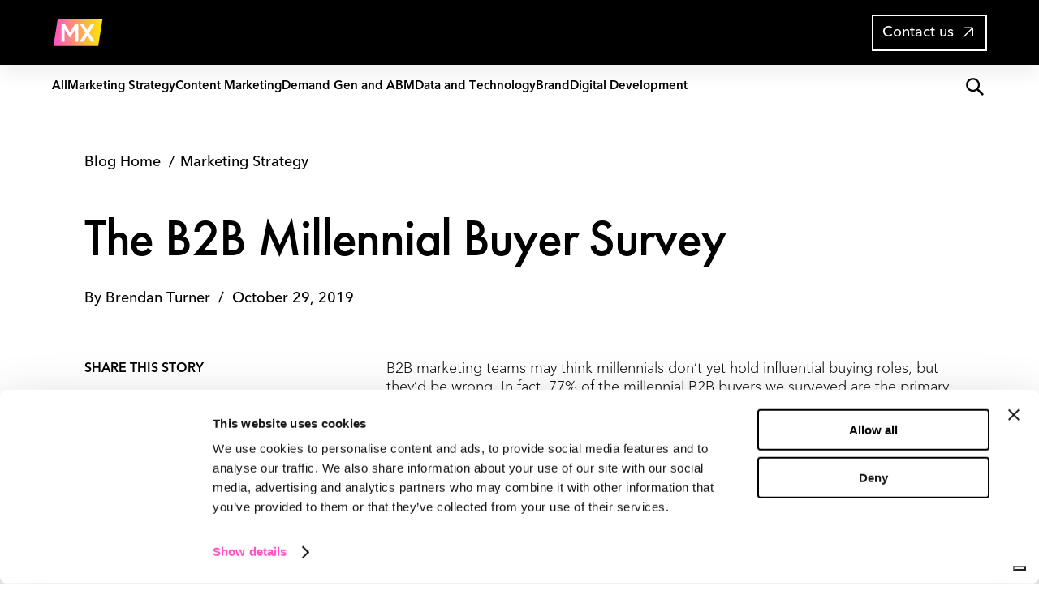

--- FILE ---
content_type: text/html; charset=UTF-8
request_url: https://www.themxgroup.com/resources/the-b2b-millennial-buyer-survey-report/
body_size: 13084
content:
<!DOCTYPE html>
<html lang="en-US">
	<head>
		<meta name="viewport" content="width=device-width, initial-scale=1.0" />
		<meta charset="UTF-8">
		<meta http-equiv="X-UA-Compatible" content="IE=edge">
		<link rel="apple-touch-icon" sizes="180x180" href="https://www.themxgroup.com/wp-content/themes/mx-corp/assets/images/logos/apple-touch-icon.png?v=2024">
		<link rel="icon" type="image/png" sizes="32x32" href="https://www.themxgroup.com/wp-content/themes/mx-corp/assets/images/logos/favicon-32x32.png?v=2024">
		<link rel="icon" type="image/png" sizes="16x16" href="https://www.themxgroup.com/wp-content/themes/mx-corp/assets/images/logos/favicon-16x16.png?v=2024">
		<link rel="manifest" href="https://www.themxgroup.com/wp-content/themes/mx-corp/assets/images/logos/manifest.json?v=2024">
		<link rel="mask-icon" href="https://www.themxgroup.com/wp-content/themes/mx-corp/assets/images/logos/safari-pinned-tab.svg?v=2024" color="#000000">
		<link rel="shortcut icon" href="https://www.themxgroup.com/wp-content/themes/mx-corp/assets/images/logos/favicon.ico?v=2024">
		<meta name="apple-mobile-web-app-title" content="MX">
		<meta name="application-name" content="MX">
		<meta name="msapplication-TileColor" content="#ffffff">
		<meta name="msapplication-config" content="/assets/images/logos/browserconfig.xml?v=2024">
		<meta name="theme-color" content="#ffffff">
		<meta name='robots' content='index, follow, max-image-preview:large, max-snippet:-1, max-video-preview:-1' />
	<style>img:is([sizes="auto" i], [sizes^="auto," i]) { contain-intrinsic-size: 3000px 1500px }</style>
	
<!-- Google Tag Manager for WordPress by gtm4wp.com -->
<script data-cfasync="false" data-pagespeed-no-defer>
	var gtm4wp_datalayer_name = "dataLayer";
	var dataLayer = dataLayer || [];

	const gtm4wp_scrollerscript_debugmode         = false;
	const gtm4wp_scrollerscript_callbacktime      = 100;
	const gtm4wp_scrollerscript_readerlocation    = 150;
	const gtm4wp_scrollerscript_contentelementid  = "content";
	const gtm4wp_scrollerscript_scannertime       = 60;
</script>
<!-- End Google Tag Manager for WordPress by gtm4wp.com -->
	<!-- This site is optimized with the Yoast SEO Premium plugin v25.1 (Yoast SEO v25.1) - https://yoast.com/wordpress/plugins/seo/ -->
	<title>The B2B Millennial Buyer Survey | MX</title>
	<meta name="description" content="Millennials now hold powerful positions when it comes to B2B buying negotiations, which means it is time to evolve go-to-market strategies to engage them." />
	<link rel="canonical" href="https://www.themxgroup.com/resources/the-b2b-millennial-buyer-survey-report/" />
	<meta property="og:locale" content="en_US" />
	<meta property="og:type" content="article" />
	<meta property="og:title" content="The B2B Millennial Buyer Survey" />
	<meta property="og:description" content="Millennials now hold powerful positions when it comes to B2B buying negotiations, which means it is time to evolve go-to-market strategies to engage them." />
	<meta property="og:url" content="https://www.themxgroup.com/resources/the-b2b-millennial-buyer-survey-report/" />
	<meta property="og:site_name" content="MX" />
	<meta name="twitter:card" content="summary_large_image" />
	<meta name="twitter:site" content="@mxgroup" />
	<script type="application/ld+json" class="yoast-schema-graph">{"@context":"https://schema.org","@graph":[{"@type":"WebPage","@id":"https://www.themxgroup.com/resources/the-b2b-millennial-buyer-survey-report/","url":"https://www.themxgroup.com/resources/the-b2b-millennial-buyer-survey-report/","name":"The B2B Millennial Buyer Survey | MX","isPartOf":{"@id":"https://www.themxgroup.com/#website"},"datePublished":"2019-10-30T03:31:36+00:00","description":"Millennials now hold powerful positions when it comes to B2B buying negotiations, which means it is time to evolve go-to-market strategies to engage them.","breadcrumb":{"@id":"https://www.themxgroup.com/resources/the-b2b-millennial-buyer-survey-report/#breadcrumb"},"inLanguage":"en-US","potentialAction":[{"@type":"ReadAction","target":["https://www.themxgroup.com/resources/the-b2b-millennial-buyer-survey-report/"]}]},{"@type":"BreadcrumbList","@id":"https://www.themxgroup.com/resources/the-b2b-millennial-buyer-survey-report/#breadcrumb","itemListElement":[{"@type":"ListItem","position":1,"name":"Resources","item":"https://www.themxgroup.com/resources/all/"},{"@type":"ListItem","position":2,"name":"The B2B Millennial Buyer Survey"}]},{"@type":"WebSite","@id":"https://www.themxgroup.com/#website","url":"https://www.themxgroup.com/","name":"MX","description":"B2B Marketing Agency","potentialAction":[{"@type":"SearchAction","target":{"@type":"EntryPoint","urlTemplate":"https://www.themxgroup.com/?s={search_term_string}"},"query-input":{"@type":"PropertyValueSpecification","valueRequired":true,"valueName":"search_term_string"}}],"inLanguage":"en-US"}]}</script>
	<!-- / Yoast SEO Premium plugin. -->


<link rel='dns-prefetch' href='//platform-api.sharethis.com' />
<link rel='dns-prefetch' href='//player.vimeo.com' />
<link rel='dns-prefetch' href='//js.hsforms.net' />
<link rel='dns-prefetch' href='//use.typekit.net' />
<link rel='stylesheet' id='wp-block-library-css' href='https://www.themxgroup.com/wp-includes/css/dist/block-library/style.min.css?ver=6.8.1' type='text/css' media='all' />
<style id='classic-theme-styles-inline-css' type='text/css'>
/*! This file is auto-generated */
.wp-block-button__link{color:#fff;background-color:#32373c;border-radius:9999px;box-shadow:none;text-decoration:none;padding:calc(.667em + 2px) calc(1.333em + 2px);font-size:1.125em}.wp-block-file__button{background:#32373c;color:#fff;text-decoration:none}
</style>
<style id='global-styles-inline-css' type='text/css'>
:root{--wp--preset--aspect-ratio--square: 1;--wp--preset--aspect-ratio--4-3: 4/3;--wp--preset--aspect-ratio--3-4: 3/4;--wp--preset--aspect-ratio--3-2: 3/2;--wp--preset--aspect-ratio--2-3: 2/3;--wp--preset--aspect-ratio--16-9: 16/9;--wp--preset--aspect-ratio--9-16: 9/16;--wp--preset--color--black: #000000;--wp--preset--color--cyan-bluish-gray: #abb8c3;--wp--preset--color--white: #ffffff;--wp--preset--color--pale-pink: #f78da7;--wp--preset--color--vivid-red: #cf2e2e;--wp--preset--color--luminous-vivid-orange: #ff6900;--wp--preset--color--luminous-vivid-amber: #fcb900;--wp--preset--color--light-green-cyan: #7bdcb5;--wp--preset--color--vivid-green-cyan: #00d084;--wp--preset--color--pale-cyan-blue: #8ed1fc;--wp--preset--color--vivid-cyan-blue: #0693e3;--wp--preset--color--vivid-purple: #9b51e0;--wp--preset--gradient--vivid-cyan-blue-to-vivid-purple: linear-gradient(135deg,rgba(6,147,227,1) 0%,rgb(155,81,224) 100%);--wp--preset--gradient--light-green-cyan-to-vivid-green-cyan: linear-gradient(135deg,rgb(122,220,180) 0%,rgb(0,208,130) 100%);--wp--preset--gradient--luminous-vivid-amber-to-luminous-vivid-orange: linear-gradient(135deg,rgba(252,185,0,1) 0%,rgba(255,105,0,1) 100%);--wp--preset--gradient--luminous-vivid-orange-to-vivid-red: linear-gradient(135deg,rgba(255,105,0,1) 0%,rgb(207,46,46) 100%);--wp--preset--gradient--very-light-gray-to-cyan-bluish-gray: linear-gradient(135deg,rgb(238,238,238) 0%,rgb(169,184,195) 100%);--wp--preset--gradient--cool-to-warm-spectrum: linear-gradient(135deg,rgb(74,234,220) 0%,rgb(151,120,209) 20%,rgb(207,42,186) 40%,rgb(238,44,130) 60%,rgb(251,105,98) 80%,rgb(254,248,76) 100%);--wp--preset--gradient--blush-light-purple: linear-gradient(135deg,rgb(255,206,236) 0%,rgb(152,150,240) 100%);--wp--preset--gradient--blush-bordeaux: linear-gradient(135deg,rgb(254,205,165) 0%,rgb(254,45,45) 50%,rgb(107,0,62) 100%);--wp--preset--gradient--luminous-dusk: linear-gradient(135deg,rgb(255,203,112) 0%,rgb(199,81,192) 50%,rgb(65,88,208) 100%);--wp--preset--gradient--pale-ocean: linear-gradient(135deg,rgb(255,245,203) 0%,rgb(182,227,212) 50%,rgb(51,167,181) 100%);--wp--preset--gradient--electric-grass: linear-gradient(135deg,rgb(202,248,128) 0%,rgb(113,206,126) 100%);--wp--preset--gradient--midnight: linear-gradient(135deg,rgb(2,3,129) 0%,rgb(40,116,252) 100%);--wp--preset--font-size--small: 13px;--wp--preset--font-size--medium: 20px;--wp--preset--font-size--large: 36px;--wp--preset--font-size--x-large: 42px;--wp--preset--spacing--20: 0.44rem;--wp--preset--spacing--30: 0.67rem;--wp--preset--spacing--40: 1rem;--wp--preset--spacing--50: 1.5rem;--wp--preset--spacing--60: 2.25rem;--wp--preset--spacing--70: 3.38rem;--wp--preset--spacing--80: 5.06rem;--wp--preset--shadow--natural: 6px 6px 9px rgba(0, 0, 0, 0.2);--wp--preset--shadow--deep: 12px 12px 50px rgba(0, 0, 0, 0.4);--wp--preset--shadow--sharp: 6px 6px 0px rgba(0, 0, 0, 0.2);--wp--preset--shadow--outlined: 6px 6px 0px -3px rgba(255, 255, 255, 1), 6px 6px rgba(0, 0, 0, 1);--wp--preset--shadow--crisp: 6px 6px 0px rgba(0, 0, 0, 1);}:where(.is-layout-flex){gap: 0.5em;}:where(.is-layout-grid){gap: 0.5em;}body .is-layout-flex{display: flex;}.is-layout-flex{flex-wrap: wrap;align-items: center;}.is-layout-flex > :is(*, div){margin: 0;}body .is-layout-grid{display: grid;}.is-layout-grid > :is(*, div){margin: 0;}:where(.wp-block-columns.is-layout-flex){gap: 2em;}:where(.wp-block-columns.is-layout-grid){gap: 2em;}:where(.wp-block-post-template.is-layout-flex){gap: 1.25em;}:where(.wp-block-post-template.is-layout-grid){gap: 1.25em;}.has-black-color{color: var(--wp--preset--color--black) !important;}.has-cyan-bluish-gray-color{color: var(--wp--preset--color--cyan-bluish-gray) !important;}.has-white-color{color: var(--wp--preset--color--white) !important;}.has-pale-pink-color{color: var(--wp--preset--color--pale-pink) !important;}.has-vivid-red-color{color: var(--wp--preset--color--vivid-red) !important;}.has-luminous-vivid-orange-color{color: var(--wp--preset--color--luminous-vivid-orange) !important;}.has-luminous-vivid-amber-color{color: var(--wp--preset--color--luminous-vivid-amber) !important;}.has-light-green-cyan-color{color: var(--wp--preset--color--light-green-cyan) !important;}.has-vivid-green-cyan-color{color: var(--wp--preset--color--vivid-green-cyan) !important;}.has-pale-cyan-blue-color{color: var(--wp--preset--color--pale-cyan-blue) !important;}.has-vivid-cyan-blue-color{color: var(--wp--preset--color--vivid-cyan-blue) !important;}.has-vivid-purple-color{color: var(--wp--preset--color--vivid-purple) !important;}.has-black-background-color{background-color: var(--wp--preset--color--black) !important;}.has-cyan-bluish-gray-background-color{background-color: var(--wp--preset--color--cyan-bluish-gray) !important;}.has-white-background-color{background-color: var(--wp--preset--color--white) !important;}.has-pale-pink-background-color{background-color: var(--wp--preset--color--pale-pink) !important;}.has-vivid-red-background-color{background-color: var(--wp--preset--color--vivid-red) !important;}.has-luminous-vivid-orange-background-color{background-color: var(--wp--preset--color--luminous-vivid-orange) !important;}.has-luminous-vivid-amber-background-color{background-color: var(--wp--preset--color--luminous-vivid-amber) !important;}.has-light-green-cyan-background-color{background-color: var(--wp--preset--color--light-green-cyan) !important;}.has-vivid-green-cyan-background-color{background-color: var(--wp--preset--color--vivid-green-cyan) !important;}.has-pale-cyan-blue-background-color{background-color: var(--wp--preset--color--pale-cyan-blue) !important;}.has-vivid-cyan-blue-background-color{background-color: var(--wp--preset--color--vivid-cyan-blue) !important;}.has-vivid-purple-background-color{background-color: var(--wp--preset--color--vivid-purple) !important;}.has-black-border-color{border-color: var(--wp--preset--color--black) !important;}.has-cyan-bluish-gray-border-color{border-color: var(--wp--preset--color--cyan-bluish-gray) !important;}.has-white-border-color{border-color: var(--wp--preset--color--white) !important;}.has-pale-pink-border-color{border-color: var(--wp--preset--color--pale-pink) !important;}.has-vivid-red-border-color{border-color: var(--wp--preset--color--vivid-red) !important;}.has-luminous-vivid-orange-border-color{border-color: var(--wp--preset--color--luminous-vivid-orange) !important;}.has-luminous-vivid-amber-border-color{border-color: var(--wp--preset--color--luminous-vivid-amber) !important;}.has-light-green-cyan-border-color{border-color: var(--wp--preset--color--light-green-cyan) !important;}.has-vivid-green-cyan-border-color{border-color: var(--wp--preset--color--vivid-green-cyan) !important;}.has-pale-cyan-blue-border-color{border-color: var(--wp--preset--color--pale-cyan-blue) !important;}.has-vivid-cyan-blue-border-color{border-color: var(--wp--preset--color--vivid-cyan-blue) !important;}.has-vivid-purple-border-color{border-color: var(--wp--preset--color--vivid-purple) !important;}.has-vivid-cyan-blue-to-vivid-purple-gradient-background{background: var(--wp--preset--gradient--vivid-cyan-blue-to-vivid-purple) !important;}.has-light-green-cyan-to-vivid-green-cyan-gradient-background{background: var(--wp--preset--gradient--light-green-cyan-to-vivid-green-cyan) !important;}.has-luminous-vivid-amber-to-luminous-vivid-orange-gradient-background{background: var(--wp--preset--gradient--luminous-vivid-amber-to-luminous-vivid-orange) !important;}.has-luminous-vivid-orange-to-vivid-red-gradient-background{background: var(--wp--preset--gradient--luminous-vivid-orange-to-vivid-red) !important;}.has-very-light-gray-to-cyan-bluish-gray-gradient-background{background: var(--wp--preset--gradient--very-light-gray-to-cyan-bluish-gray) !important;}.has-cool-to-warm-spectrum-gradient-background{background: var(--wp--preset--gradient--cool-to-warm-spectrum) !important;}.has-blush-light-purple-gradient-background{background: var(--wp--preset--gradient--blush-light-purple) !important;}.has-blush-bordeaux-gradient-background{background: var(--wp--preset--gradient--blush-bordeaux) !important;}.has-luminous-dusk-gradient-background{background: var(--wp--preset--gradient--luminous-dusk) !important;}.has-pale-ocean-gradient-background{background: var(--wp--preset--gradient--pale-ocean) !important;}.has-electric-grass-gradient-background{background: var(--wp--preset--gradient--electric-grass) !important;}.has-midnight-gradient-background{background: var(--wp--preset--gradient--midnight) !important;}.has-small-font-size{font-size: var(--wp--preset--font-size--small) !important;}.has-medium-font-size{font-size: var(--wp--preset--font-size--medium) !important;}.has-large-font-size{font-size: var(--wp--preset--font-size--large) !important;}.has-x-large-font-size{font-size: var(--wp--preset--font-size--x-large) !important;}
:where(.wp-block-post-template.is-layout-flex){gap: 1.25em;}:where(.wp-block-post-template.is-layout-grid){gap: 1.25em;}
:where(.wp-block-columns.is-layout-flex){gap: 2em;}:where(.wp-block-columns.is-layout-grid){gap: 2em;}
:root :where(.wp-block-pullquote){font-size: 1.5em;line-height: 1.6;}
</style>
<link rel='stylesheet' id='share-this-share-buttons-sticky-css' href='https://www.themxgroup.com/wp-content/plugins/sharethis-share-buttons/css/mu-style.css?ver=1768801679' type='text/css' media='all' />
<link rel='stylesheet' id='adobefont-css' href='https://use.typekit.net/kdm0uxt.css?ver=20240206' type='text/css' media='all' />
<link rel='stylesheet' id='avenirfont-css' href='https://www.themxgroup.com/wp-content/themes/mx-corp/assets/fonts/Avenir.css?ver=20240207' type='text/css' media='all' />
<link rel='stylesheet' id='styles-css' href='https://www.themxgroup.com/wp-content/themes/mx-corp/dist/css/style.min.css?ver=20250724' type='text/css' media='all' />
<script type="text/javascript" src="//platform-api.sharethis.com/js/sharethis.js?ver=2.3.4#property=5e2f5e18daa3400012888bfe&amp;product=inline-buttons&amp;source=sharethis-share-buttons-wordpress" id="share-this-share-buttons-mu-js"></script>
<script type="text/javascript" src="https://www.themxgroup.com/wp-content/plugins/duracelltomi-google-tag-manager/dist/js/analytics-talk-content-tracking.js?ver=1.21" id="gtm4wp-scroll-tracking-js"></script>
<script type="text/javascript" src="https://www.themxgroup.com/wp-includes/js/jquery/jquery.min.js?ver=3.7.1" id="jquery-core-js"></script>
<script type="text/javascript" src="https://www.themxgroup.com/wp-includes/js/jquery/jquery-migrate.min.js?ver=3.4.1" id="jquery-migrate-js"></script>
<script type="text/javascript" id="jquery-js-after">
/* <![CDATA[ */
    (function(u,x,s,n,i,f){
        u.ux=u.ux||function(){(u.ux.q=u.ux.q||[]).push(arguments)};
        i=x.getElementsByTagName('head')[0]; f=x.createElement('script');f.async=1; f.src=s+n;
        i.appendChild(f);
    })(window,document,'https://api.uxsniff.com/cdn/js/uxsnf_track','.js');
/* ]]> */
</script>
<script type="text/javascript" src="https://www.themxgroup.com/wp-content/themes/mx-corp/assets/js/masonry.pkgd.min.js?ver=20240206" id="masonryjs-js"></script>
<script type="text/javascript" src="//js.hsforms.net/forms/embed/v2.js" id="hsforms_embed-js"></script>
<script type="text/javascript" src="https://www.themxgroup.com/wp-content/themes/mx-corp/assets/js/imagesloaded.pkgd.js?ver=20240206" id="masonryjs-imagesloaded-js"></script>
<script type="text/javascript" src="https://www.themxgroup.com/wp-content/themes/mx-corp/assets/js/modernizr-custom.js?ver=20240226" id="modernizr-js"></script>
<script type="text/javascript" src="https://www.themxgroup.com/wp-content/themes/mx-corp/assets/js/rive.js?ver=20240314" id="rive-js"></script>
<meta name="generator" content="auto-sizes 1.4.0">
<meta name="generator" content="webp-uploads 2.5.1">

<!-- Google Tag Manager for WordPress by gtm4wp.com -->
<!-- GTM Container placement set to automatic -->
<script data-cfasync="false" data-pagespeed-no-defer>
	var dataLayer_content = {"visitorType":"visitor-logged-out","pageTitle":"The B2B Millennial Buyer Survey | MX","pagePostType":"resources","pagePostType2":"single-resources","pagePostAuthor":"Brendan Turner","pagePostDate":"October 29, 2019","pagePostDateYear":2019,"pagePostDateMonth":10,"pagePostDateDay":29,"pagePostDateDayName":"Tuesday","pagePostDateHour":22,"pagePostDateMinute":31,"pagePostDateIso":"2019-10-29T22:31:36-05:00","pagePostDateUnix":1572388296};
	dataLayer.push( dataLayer_content );
</script>
<script data-cfasync="false" data-pagespeed-no-defer>
(function(w,d,s,l,i){w[l]=w[l]||[];w[l].push({'gtm.start':
new Date().getTime(),event:'gtm.js'});var f=d.getElementsByTagName(s)[0],
j=d.createElement(s),dl=l!='dataLayer'?'&l='+l:'';j.async=true;j.src=
'//www.googletagmanager.com/gtm.js?id='+i+dl;f.parentNode.insertBefore(j,f);
})(window,document,'script','dataLayer','GTM-5MPWK2');
</script>
<!-- End Google Tag Manager for WordPress by gtm4wp.com -->		<script>
			document.documentElement.className = document.documentElement.className.replace('no-js', 'js');
		</script>
				<style>
			.no-js img.lazyload {
				display: none;
			}

			figure.wp-block-image img.lazyloading {
				min-width: 150px;
			}

						.lazyload, .lazyloading {
				opacity: 0;
			}

			.lazyloaded {
				opacity: 1;
				transition: opacity 175ms;
				transition-delay: 0ms;
			}

					</style>
		<meta name="generator" content="speculation-rules 1.5.0">
<meta name="generator" content="optimization-detective 1.0.0-beta3">
<meta name="generator" content="embed-optimizer 1.0.0-beta2">
<meta name="generator" content="image-prioritizer 1.0.0-beta2">
		<script>
			(function (m, a, z, e) {
			var s, t;
			try {
				t = m.sessionStorage.getItem('maze-us');
			} catch (err) {}

			if (!t) {
				t = new Date().getTime();
				try {
				m.sessionStorage.setItem('maze-us', t);
				} catch (err) {}
			}

			s = a.createElement('script');
			s.src = z + '?apiKey=' + e;
			s.async = true;
			a.getElementsByTagName('head')[0].appendChild(s);
			m.mazeUniversalSnippetApiKey = e;
			})(window, document, 'https://snippet.maze.co/maze-universal-loader.js', 'b871e497-4407-406b-826a-12f7f32450e9');
		</script>
		<script type="text/javascript" src="https://cdn.amplitude.com/script/6c91feda986889dad8d72c482d7a4753.experiment.js"></script>
	</head>
	<body class="wp-singular resources-template-default single single-resources postid-22836 wp-theme-mx-corp resources-the-b2b-millennial-buyer-survey-report">
		
<!-- GTM Container placement set to automatic -->
<!-- Google Tag Manager (noscript) -->
				<noscript><iframe src="https://www.googletagmanager.com/ns.html?id=GTM-5MPWK2" height="0" width="0" style="display:none;visibility:hidden" aria-hidden="true"></iframe></noscript>
<!-- End Google Tag Manager (noscript) -->				<a class="skip-link screen-reader-text" href="#main-content">Skip to content</a>

		<header class="site-header">
			<div class="site-header__inner">
				<div class="site-header__logo">
					<a href="/" title="MX Logo">
						<svg class="flat-logo" xmlns="http://www.w3.org/2000/svg" width="64" height="36" viewBox="0 0 64 36" fill="none">
							<path d="M5.49428 0.588257L0 35.4118H58.5057L64 0.588257H5.49428ZM32.6261 29.8313H28.6382V13.382L21.5701 24.5684L14.4973 13.382V29.8313H10.5141V6.16876H14.4973L21.5701 17.389L28.643 6.16876H32.6261V29.8313ZM54.0638 29.8313H49.4955L44.177 21.6749L38.9693 29.8313H34.2059L41.7447 18L34.2059 6.16876H38.7309L44.0686 14.3252L49.2896 6.16876H54.0867L46.5214 18L54.0626 29.8313H54.0638Z" fill="black"/>
						</svg>
						<svg class="color-logo" xmlns="http://www.w3.org/2000/svg" width="64" height="36" viewBox="0 0 64 36" fill="none">
							<rect x="9" y="4.35287" width="47" height="27" fill="white"/>
							<path d="M5.49428 0.941132L0 35.7647H58.5057L64 0.941132H5.49428ZM32.6261 30.1842H28.6382V13.7349L21.5701 24.9213L14.4973 13.7349V30.1842H10.5141V6.52164H14.4973L21.5701 17.7418L28.643 6.52164H32.6261V30.1842ZM54.0638 30.1842H49.4955L44.177 22.0278L38.9693 30.1842H34.2059L41.7447 18.3529L34.2059 6.52164H38.7309L44.0686 14.678L49.2896 6.52164H54.0867L46.5214 18.3529L54.0626 30.1842H54.0638Z" fill="url(#paint0_linear_1785_235)"/>
							<defs>
								<linearGradient id="paint0_linear_1785_235" x1="0" y1="18.3529" x2="64" y2="18.3529" gradientUnits="userSpaceOnUse">
								<stop stop-color="#FF50C6"/>
								<stop offset="1" stop-color="#FFE900"/>
								</linearGradient>
							</defs>
						</svg>
					</a>
				</div>
									<!-- Desktop Navigation -->
					<nav class="site-header__desktopnav">
						<ul id="main-menu-desktop" class="site-header__menu--desktop"><li id="menu-item-21043" class="menu-item menu-item-type-custom menu-item-object-custom menu-item-has-children menu-item-21043"><a href="/"><div class="menu-item-title" data-title="Company">Company</div></a>
<ul class="sub-menu">
	<li id="menu-item-20368" class="menu-item menu-item-type-post_type menu-item-object-page menu-item-20368"><a href="https://www.themxgroup.com/about/"><div class="menu-item-title" data-title="About The MX Group">About The MX Group</div></a></li>
	<li id="menu-item-20367" class="menu-item menu-item-type-post_type menu-item-object-page menu-item-20367"><a href="https://www.themxgroup.com/b2b-love-letter/"><div class="menu-item-title" data-title="B2B Love Letter">B2B Love Letter</div></a></li>
	<li id="menu-item-20369" class="menu-item menu-item-type-post_type menu-item-object-page menu-item-20369"><a href="https://www.themxgroup.com/news-events/"><div class="menu-item-title" data-title="News">News</div></a></li>
</ul>
</li>
<li id="menu-item-20371" class="menu-item menu-item-type-post_type menu-item-object-page menu-item-has-children menu-item-20371"><a href="https://www.themxgroup.com/capabilities/"><div class="menu-item-title" data-title="Capabilities">Capabilities</div></a>
<ul class="sub-menu">
	<li id="menu-item-20384" class="menu-item menu-item-type-post_type menu-item-object-page menu-item-20384"><a href="https://www.themxgroup.com/capabilities/approach/"><div class="menu-item-title" data-title="Our Approach">Our Approach</div></a></li>
	<li id="menu-item-20383" class="menu-item menu-item-type-post_type menu-item-object-page menu-item-20383"><a href="https://www.themxgroup.com/capabilities/brand/"><div class="menu-item-title" data-title="Brand">Brand</div></a></li>
	<li id="menu-item-20382" class="menu-item menu-item-type-post_type menu-item-object-page menu-item-20382"><a href="https://www.themxgroup.com/capabilities/demand/"><div class="menu-item-title" data-title="Demand">Demand</div></a></li>
	<li id="menu-item-20381" class="menu-item menu-item-type-post_type menu-item-object-page menu-item-20381"><a href="https://www.themxgroup.com/capabilities/engagement/"><div class="menu-item-title" data-title="Engagement">Engagement</div></a></li>
	<li id="menu-item-20380" class="menu-item menu-item-type-post_type menu-item-object-page menu-item-20380"><a href="https://www.themxgroup.com/capabilities/content-marketing/"><div class="menu-item-title" data-title="Content Marketing">Content Marketing</div></a></li>
	<li id="menu-item-20379" class="menu-item menu-item-type-post_type menu-item-object-page menu-item-20379"><a href="https://www.themxgroup.com/capabilities/abm/"><div class="menu-item-title" data-title="ABM">ABM</div></a></li>
	<li id="menu-item-21044" class="menu-item menu-item-type-post_type menu-item-object-page menu-item-21044"><a href="https://www.themxgroup.com/capabilities/digital/"><div class="menu-item-title" data-title="Digital Experience">Digital Experience</div></a></li>
	<li id="menu-item-23724" class="menu-item menu-item-type-post_type menu-item-object-page menu-item-23724"><a href="https://www.themxgroup.com/capabilities/data-and-technology/"><div class="menu-item-title" data-title="Data and Technology">Data and Technology</div></a></li>
	<li id="menu-item-20377" class="menu-item menu-item-type-post_type menu-item-object-page menu-item-20377"><a href="https://www.themxgroup.com/capabilities/media/"><div class="menu-item-title" data-title="Media">Media</div></a></li>
	<li id="menu-item-22087" class="menu-item menu-item-type-post_type menu-item-object-page menu-item-22087"><a href="https://www.themxgroup.com/about/global-capabilities/"><div class="menu-item-title" data-title="Global">Global</div></a></li>
</ul>
</li>
<li id="menu-item-20385" class="menu-item menu-item-type-post_type menu-item-object-page menu-item-20385"><a href="https://www.themxgroup.com/work/"><div class="menu-item-title" data-title="Work">Work</div></a></li>
<li id="menu-item-20387" class="menu-item menu-item-type-custom menu-item-object-custom menu-item-has-children menu-item-20387"><a href="#"><div class="menu-item-title" data-title="People">People</div></a>
<ul class="sub-menu">
	<li id="menu-item-20389" class="menu-item menu-item-type-post_type menu-item-object-page menu-item-20389"><a href="https://www.themxgroup.com/culture-values/"><div class="menu-item-title" data-title="Culture and Values">Culture and Values</div></a></li>
	<li id="menu-item-20388" class="menu-item menu-item-type-post_type menu-item-object-page menu-item-20388"><a href="https://www.themxgroup.com/careers/"><div class="menu-item-title" data-title="Careers">Careers</div></a></li>
</ul>
</li>
<li id="menu-item-20370" class="menu-item menu-item-type-custom menu-item-object-custom menu-item-20370"><a href="/resources/"><div class="menu-item-title" data-title="Blog">Blog</div></a></li>

            <li class="menu-item menu-item--search">
                <div class="search-toggle" role="button" tabindex="0" aria-expanded="false" aria-controls="search-dropdown">
                    <span class="screen-reader-text">Open search</span>
                    <svg class="icon-search" width="20" height="20" viewBox="0 0 20 20" fill="none" aria-hidden="true">
                        <circle cx="9" cy="9" r="7" stroke="currentColor" stroke-width="2"/>
                        <line x1="14.5" y1="14.5" x2="19" y2="19" stroke="currentColor" stroke-width="2"/>
                    </svg>
                </div>
                <div class="search-dropdown" id="search-dropdown" hidden>
                    <form role="search" method="get" id="search-form" action="https://www.themxgroup.com/" class="search-form">
	<div class="search-form__inner">
		<label class="search-form__wrap">
			<span class="screen-reader-text">Search for:</span>
			<input type="search" class="search-form__field"
				value="" name="s"
				placeholder="Enter search keywords"
				title="Search for:" />
			<button type="submit" class="search-form__submit">
				<svg version="1.1" id="Layer_1" xmlns="http://www.w3.org/2000/svg" xmlns:xlink="http://www.w3.org/1999/xlink" x="0px" y="0px"
					viewBox="0 0 500 500" style="enable-background:new 0 0 500 500;" xml:space="preserve">
					<path d="M429.341,397.05l-104.285-104.26c16.721-23.207,26.682-51.607,26.682-82.392c0-78.019-63.262-141.265-141.302-141.265
					c-78.038,0-141.301,63.247-141.301,141.265s63.262,141.264,141.301,141.264c30.744,0,59.11-9.925,82.302-26.591l104.301,104.274
					c3.269,3.27,10.743,1.1,16.69-4.844l10.767-10.765C430.443,407.79,432.612,400.32,429.341,397.05z M210.436,313.156
					c-56.767,0-102.784-46.006-102.784-102.758s46.017-102.759,102.784-102.759s102.785,46.007,102.785,102.759
					S267.203,313.156,210.436,313.156z"/>
				</svg>
			</button>
		</label>
	</div>
</form>

                </div>
            </li>
        </ul>					</nav>
					<!-- Mobile Navigation Toggle and Canvas -->
					<div class="site-header__toggle">
						<span class="bar bar-top"></span>
						<span class="bar bar-bottom"></span>
					</div>
					<div class="site-header__canvas">
						<nav class="site-header__nav"><ul id="main-menu" class="site-header__menu"><li class="menu-item menu-item-type-custom menu-item-object-custom menu-item-has-children menu-item-21043"><a href="/"><div class="menu-item-title" data-title="Company">Company</div></a>
<ul class="sub-menu">
	<li class="menu-item menu-item-type-post_type menu-item-object-page menu-item-20368"><a href="https://www.themxgroup.com/about/"><div class="menu-item-title" data-title="About The MX Group">About The MX Group</div></a></li>
	<li class="menu-item menu-item-type-post_type menu-item-object-page menu-item-20367"><a href="https://www.themxgroup.com/b2b-love-letter/"><div class="menu-item-title" data-title="B2B Love Letter">B2B Love Letter</div></a></li>
	<li class="menu-item menu-item-type-post_type menu-item-object-page menu-item-20369"><a href="https://www.themxgroup.com/news-events/"><div class="menu-item-title" data-title="News">News</div></a></li>
</ul>
</li>
<li class="menu-item menu-item-type-post_type menu-item-object-page menu-item-has-children menu-item-20371"><a href="https://www.themxgroup.com/capabilities/"><div class="menu-item-title" data-title="Capabilities">Capabilities</div></a>
<ul class="sub-menu">
	<li class="menu-item menu-item-type-post_type menu-item-object-page menu-item-20384"><a href="https://www.themxgroup.com/capabilities/approach/"><div class="menu-item-title" data-title="Our Approach">Our Approach</div></a></li>
	<li class="menu-item menu-item-type-post_type menu-item-object-page menu-item-20383"><a href="https://www.themxgroup.com/capabilities/brand/"><div class="menu-item-title" data-title="Brand">Brand</div></a></li>
	<li class="menu-item menu-item-type-post_type menu-item-object-page menu-item-20382"><a href="https://www.themxgroup.com/capabilities/demand/"><div class="menu-item-title" data-title="Demand">Demand</div></a></li>
	<li class="menu-item menu-item-type-post_type menu-item-object-page menu-item-20381"><a href="https://www.themxgroup.com/capabilities/engagement/"><div class="menu-item-title" data-title="Engagement">Engagement</div></a></li>
	<li class="menu-item menu-item-type-post_type menu-item-object-page menu-item-20380"><a href="https://www.themxgroup.com/capabilities/content-marketing/"><div class="menu-item-title" data-title="Content Marketing">Content Marketing</div></a></li>
	<li class="menu-item menu-item-type-post_type menu-item-object-page menu-item-20379"><a href="https://www.themxgroup.com/capabilities/abm/"><div class="menu-item-title" data-title="ABM">ABM</div></a></li>
	<li class="menu-item menu-item-type-post_type menu-item-object-page menu-item-21044"><a href="https://www.themxgroup.com/capabilities/digital/"><div class="menu-item-title" data-title="Digital Experience">Digital Experience</div></a></li>
	<li class="menu-item menu-item-type-post_type menu-item-object-page menu-item-23724"><a href="https://www.themxgroup.com/capabilities/data-and-technology/"><div class="menu-item-title" data-title="Data and Technology">Data and Technology</div></a></li>
	<li class="menu-item menu-item-type-post_type menu-item-object-page menu-item-20377"><a href="https://www.themxgroup.com/capabilities/media/"><div class="menu-item-title" data-title="Media">Media</div></a></li>
	<li class="menu-item menu-item-type-post_type menu-item-object-page menu-item-22087"><a href="https://www.themxgroup.com/about/global-capabilities/"><div class="menu-item-title" data-title="Global">Global</div></a></li>
</ul>
</li>
<li class="menu-item menu-item-type-post_type menu-item-object-page menu-item-20385"><a href="https://www.themxgroup.com/work/"><div class="menu-item-title" data-title="Work">Work</div></a></li>
<li class="menu-item menu-item-type-custom menu-item-object-custom menu-item-has-children menu-item-20387"><a href="#"><div class="menu-item-title" data-title="People">People</div></a>
<ul class="sub-menu">
	<li class="menu-item menu-item-type-post_type menu-item-object-page menu-item-20389"><a href="https://www.themxgroup.com/culture-values/"><div class="menu-item-title" data-title="Culture and Values">Culture and Values</div></a></li>
	<li class="menu-item menu-item-type-post_type menu-item-object-page menu-item-20388"><a href="https://www.themxgroup.com/careers/"><div class="menu-item-title" data-title="Careers">Careers</div></a></li>
</ul>
</li>
<li class="menu-item menu-item-type-custom menu-item-object-custom menu-item-20370"><a href="/resources/"><div class="menu-item-title" data-title="Blog">Blog</div></a></li>
<li class="menu-item menu-item--search"><form role="search" method="get" id="search-form" action="https://www.themxgroup.com/" class="search-form">
	<div class="search-form__inner">
		<label class="search-form__wrap">
			<span class="screen-reader-text">Search for:</span>
			<input type="search" class="search-form__field"
				value="" name="s"
				placeholder="Enter search keywords"
				title="Search for:" />
			<button type="submit" class="search-form__submit">
				<svg version="1.1" id="Layer_1" xmlns="http://www.w3.org/2000/svg" xmlns:xlink="http://www.w3.org/1999/xlink" x="0px" y="0px"
					viewBox="0 0 500 500" style="enable-background:new 0 0 500 500;" xml:space="preserve">
					<path d="M429.341,397.05l-104.285-104.26c16.721-23.207,26.682-51.607,26.682-82.392c0-78.019-63.262-141.265-141.302-141.265
					c-78.038,0-141.301,63.247-141.301,141.265s63.262,141.264,141.301,141.264c30.744,0,59.11-9.925,82.302-26.591l104.301,104.274
					c3.269,3.27,10.743,1.1,16.69-4.844l10.767-10.765C430.443,407.79,432.612,400.32,429.341,397.05z M210.436,313.156
					c-56.767,0-102.784-46.006-102.784-102.758s46.017-102.759,102.784-102.759s102.785,46.007,102.785,102.759
					S267.203,313.156,210.436,313.156z"/>
				</svg>
			</button>
		</label>
	</div>
</form>
</li></ul></nav>						<a class="site-header__mobilebutton button--secondary" href="/contact/" target="">Contact us</a>
					</div>
								<a class="site-header__desktopbutton button--secondary" href="/contact/" target="">Contact us</a>
			</div>
		</header>
		<div class="menu-overlay"></div>
		<main id="main-content" class="site-container">
			<div class="screen-reader-text">The B2B Millennial Buyer Survey</div>


						<article id="main-content" class="main-content single-article layout--article">
				<section class="hub-navigation">
					<div class="hub-navigation__inner">
						<div class="hub-navigation__toggle-mobile">
							<span class="bar bar-top"></span>
							<span class="bar bar-bottom"></span>
						</div>
						<div class="hub-navigation__content">
							<nav class="hub-navigation__nav"><ul id="hub-nav" class="hub-navigation__items"><li id="menu-item-26492" class="menu-item menu-item-type-custom menu-item-object-custom menu-item-26492"><a href="/resources/all/"><div class="menu-item-title" data-title="All">All</div></a></li>
<li id="menu-item-26491" class="menu-item menu-item-type-post_type menu-item-object-page menu-item-26491"><a href="https://www.themxgroup.com/resources/marketing-strategy/"><div class="menu-item-title" data-title="Marketing Strategy">Marketing Strategy</div></a></li>
<li id="menu-item-26490" class="menu-item menu-item-type-post_type menu-item-object-page menu-item-26490"><a href="https://www.themxgroup.com/resources/content-marketing/"><div class="menu-item-title" data-title="Content Marketing">Content Marketing</div></a></li>
<li id="menu-item-26495" class="menu-item menu-item-type-post_type menu-item-object-page menu-item-26495"><a href="https://www.themxgroup.com/resources/demand-gen-and-abm/"><div class="menu-item-title" data-title="Demand Gen and ABM">Demand Gen and ABM</div></a></li>
<li id="menu-item-26489" class="menu-item menu-item-type-post_type menu-item-object-page menu-item-26489"><a href="https://www.themxgroup.com/resources/data-and-technology/"><div class="menu-item-title" data-title="Data and Technology">Data and Technology</div></a></li>
<li id="menu-item-26488" class="menu-item menu-item-type-post_type menu-item-object-page menu-item-26488"><a href="https://www.themxgroup.com/resources/brand/"><div class="menu-item-title" data-title="Brand">Brand</div></a></li>
<li id="menu-item-26487" class="menu-item menu-item-type-post_type menu-item-object-page menu-item-26487"><a href="https://www.themxgroup.com/resources/digital-development/"><div class="menu-item-title" data-title="Digital Development">Digital Development</div></a></li>
</ul></nav>							<div class="hub-navigation__search-toggle"></div>
							<div class="hub-navigation__search">
								<form role="search" method="get" id="search-form" action="https://www.themxgroup.com/resources/search-results/" class="search-form">
	<div class="search-form__inner">
		<label class="search-form__wrap">
			<span class="screen-reader-text">Search for:</span>
			<input type="search" class="search-form__field"
				value="" name="_search"
				placeholder="Search the MX blog"
				title="Search for:" />
				<button type="submit" class="search-form__submit">
				<svg version="1.1" id="Layer_1" xmlns="http://www.w3.org/2000/svg" xmlns:xlink="http://www.w3.org/1999/xlink" x="0px" y="0px"
					viewBox="0 0 500 500" style="enable-background:new 0 0 500 500;" xml:space="preserve">
					<path d="M429.341,397.05l-104.285-104.26c16.721-23.207,26.682-51.607,26.682-82.392c0-78.019-63.262-141.265-141.302-141.265
					c-78.038,0-141.301,63.247-141.301,141.265s63.262,141.264,141.301,141.264c30.744,0,59.11-9.925,82.302-26.591l104.301,104.274
					c3.269,3.27,10.743,1.1,16.69-4.844l10.767-10.765C430.443,407.79,432.612,400.32,429.341,397.05z M210.436,313.156
					c-56.767,0-102.784-46.006-102.784-102.758s46.017-102.759,102.784-102.759s102.785,46.007,102.785,102.759
					S267.203,313.156,210.436,313.156z"/>
				</svg>
			</button>
		</label>
	</div>
</form>
							</div>
						</div>
					</div>
				</section>

				
				<div class="single-article__header">
					<div class="single-article__header-inner">
						<nav class="hub-breadcrumbs">
							<ul>
								<li><a href="https://www.themxgroup.com/resources/">Blog Home</a></li>
																		<li><a href="https://www.themxgroup.com/resources/marketing-strategy/">Marketing Strategy</a></li>
																</ul>
						</nav>
													<h1>The B2B Millennial Buyer Survey</h1>
						
						<div class="single-meta">
															<span>
									By <span rel="author">Brendan Turner</span>
								</span>
								<span>&nbsp;/&nbsp;</span>
																						<span class="single-label__date">October 29, 2019</span>
													</div>

													<figure class="featured-image">
								<img data-od-unknown-tag data-od-xpath="/HTML/BODY/MAIN[@id=&#039;main-content&#039;]/*[2][self::ARTICLE]/*[2][self::DIV]/*[1][self::DIV]/*[4][self::FIGURE]/*[1][self::IMG]" src="https://www.themxgroup.com/wp-content/uploads/2024/10/the-b2b-millennial-buyer-survey-3x2-1-jpg.avif" alt=""/>
							</figure>
												<div class="single-article__share">
							<p>Share this story</p>
							<div class="sharethis-inline-share-buttons"></div>						</div>
					</div>
				</div>
				<div class="single-article__inner">
										<div class="single-article__inner-wrap">

																				<p>B2B marketing teams may think millennials don’t yet hold influential buying roles, but they’d be wrong. In fact, 77% of the millennial B2B buyers we surveyed are the primary decision-maker or key influencer within their company!</p>
<p>This means marketing teams must understand, enable and expedite the millennial buyer’s journey.</p>
<p>Download this report to learn:</p>
<ul>
<li>How millennial buyers’ content preferences differ from those of other B2B buyers</li>
<li>What experiences matter most to millennial buyers</li>
<li>When and how they expect to interact with vendors</li>
</ul>
						
													<a class="button resource-button" href="https://www.themxgroup.com/wp-content/uploads/2019/10/the-mx-group-millennial-buyer-survey-report.pdf" target=_blank>Download Now</a>
						
						
													<div class="author-info">
								<div class="author-info__headshot">
																			<img data-od-unknown-tag data-od-xpath="/HTML/BODY/MAIN[@id=&#039;main-content&#039;]/*[2][self::ARTICLE]/*[3][self::DIV]/*[1][self::DIV]/*[6][self::DIV]/*[1][self::DIV]/*[1][self::IMG]" width="300" height="300" src="https://www.themxgroup.com/wp-content/uploads/2024/10/BrendanTurner-750x750-1-jpg-300x300.avif" class="attachment-medium size-medium" alt="Brendan Turner" decoding="async" fetchpriority="high" srcset="https://www.themxgroup.com/wp-content/uploads/2024/10/BrendanTurner-750x750-1-jpg-300x300.avif 300w, https://www.themxgroup.com/wp-content/uploads/2024/10/BrendanTurner-750x750-1-jpg-150x150.avif 150w, https://www.themxgroup.com/wp-content/uploads/2024/10/BrendanTurner-750x750-1-jpg.avif 750w" sizes="(max-width: 300px) 100vw, 300px" />																	</div>
								<div class="author-info__content">
									<div class="author-info__biography">
										<strong>Brendan Turner</strong>, Senior Vice President of Digital Experience									</div>
								</div>
							</div>
											</div>
				</div>
									<section class="related-resources pad-top-md pad-bot-md referrer-hide">
		<div class="hub-card-posts">
			<div class="hub-card-posts__inner">
				<h2>Related Content</h2>
				<div class="hub-card-posts__grid">
					<div class="hub-card-posts__wrap">
																					
<div class="hub-card">
	<a class="hub-card__image" href="https://www.themxgroup.com/resources/the-new-normal-for-b2b-brands-promise-over-plans/" target=_self>
		<img data-od-unknown-tag data-od-xpath="/HTML/BODY/MAIN[@id=&#039;main-content&#039;]/*[2][self::ARTICLE]/*[4][self::SECTION]/*[1][self::DIV]/*[1][self::DIV]/*[2][self::DIV]/*[1][self::DIV]/*[1][self::DIV]/*[1][self::A]/*[1][self::IMG]" data-src="https://www.themxgroup.com/wp-content/uploads/2021/05/new-normal-0521-article-feature-930x520-1.jpg" alt="Woman looking up surrounded by blurred passerby&#039;s as she considers the brand promise of her company." src="[data-uri]" class="lazyload" style="--smush-placeholder-width: 930px; --smush-placeholder-aspect-ratio: 930/520;" />	</a>
	<div class="hub-card__content">
		<div class="hub-card__eyebrow">Article</div>
		<h3 class="hub-card__title">
			<a href="https://www.themxgroup.com/resources/the-new-normal-for-b2b-brands-promise-over-plans/" target="target=_self">
				The New Normal for B2B Brands: Promise Over Plans			</a>
		</h3>
			</div>
</div>
																												
<div class="hub-card">
	<a class="hub-card__image" href="https://www.themxgroup.com/news/new-millennial-buyer-research-from-mx-demand-gen-report/" target=_self>
		<img data-od-unknown-tag data-od-xpath="/HTML/BODY/MAIN[@id=&#039;main-content&#039;]/*[2][self::ARTICLE]/*[4][self::SECTION]/*[1][self::DIV]/*[1][self::DIV]/*[2][self::DIV]/*[1][self::DIV]/*[2][self::DIV]/*[1][self::A]/*[1][self::IMG]" data-src="https://www.themxgroup.com/wp-content/uploads/2020/02/featured-image-news-millennial-report-2.png" alt="" src="[data-uri]" class="lazyload" style="--smush-placeholder-width: 700px; --smush-placeholder-aspect-ratio: 700/385;" />	</a>
	<div class="hub-card__content">
		<div class="hub-card__eyebrow">Article</div>
		<h3 class="hub-card__title">
			<a href="https://www.themxgroup.com/news/new-millennial-buyer-research-from-mx-demand-gen-report/" target="target=_self">
				New Millennial Buyer Research From Mx &#038; Demand Gen Report			</a>
		</h3>
			</div>
</div>
																												
<div class="hub-card">
	<a class="hub-card__image" href="https://www.themxgroup.com/resources/interactive-content-across-the-funnel/" target=_self>
		<img data-od-unknown-tag data-od-xpath="/HTML/BODY/MAIN[@id=&#039;main-content&#039;]/*[2][self::ARTICLE]/*[4][self::SECTION]/*[1][self::DIV]/*[1][self::DIV]/*[2][self::DIV]/*[1][self::DIV]/*[3][self::DIV]/*[1][self::A]/*[1][self::IMG]" src="https://www.themxgroup.com/wp-content/uploads/2024/10/interactive-content-across-the-funnel-3x2-1-jpg.avif" alt=""/>	</a>
	<div class="hub-card__content">
		<div class="hub-card__eyebrow">eBook</div>
		<h3 class="hub-card__title">
			<a href="https://www.themxgroup.com/resources/interactive-content-across-the-funnel/" target="target=_self">
				Interactive Content Across the Funnel			</a>
		</h3>
			</div>
</div>
																								</div>
				</div>
			</div>
		</div>
	</section>
			</article>
			
	</main> <!-- site-container -->
			<footer class="site-footer has-black-background-color">
			<div class="site-footer__inner">
				<div class="site-footer__upper">
					<nav class="site-footer__nav"><ul id="footer-menu" class="site-footer__menu"><li id="menu-item-23555" class="menu-item menu-item-type-post_type menu-item-object-page menu-item-23555"><a href="https://www.themxgroup.com/about/"><div class="menu-item-title" data-title="About MX">About MX</div></a></li>
<li id="menu-item-23556" class="menu-item menu-item-type-post_type menu-item-object-page menu-item-23556"><a href="https://www.themxgroup.com/work/"><div class="menu-item-title" data-title="Work">Work</div></a></li>
<li id="menu-item-22604" class="menu-item menu-item-type-custom menu-item-object-custom menu-item-22604"><a href="https://www.themxgroup.com/resources/"><div class="menu-item-title" data-title="Blog">Blog</div></a></li>
<li id="menu-item-11340" class="menu-item menu-item-type-post_type menu-item-object-page menu-item-11340"><a href="https://www.themxgroup.com/careers/"><div class="menu-item-title" data-title="Careers">Careers</div></a></li>
<li id="menu-item-23557" class="menu-item menu-item-type-post_type menu-item-object-page menu-item-23557"><a href="https://www.themxgroup.com/news-events/"><div class="menu-item-title" data-title="News">News</div></a></li>
<li id="menu-item-21060" class="menu-item menu-item-type-post_type menu-item-object-page menu-item-21060"><a href="https://www.themxgroup.com/contact/"><div class="menu-item-title" data-title="Contact Us">Contact Us</div></a></li>
</ul></nav>					<nav class="site-footer__secondarynav"><ul id="secondary-footer-menu" class="site-footer__secondarymenu"><li id="menu-item-23538" class="menu-item menu-item-type-post_type menu-item-object-page menu-item-has-children menu-item-23538"><a href="https://www.themxgroup.com/capabilities/brand/"><div class="menu-item-title" data-title="Brand">Brand</div></a>
<ul class="sub-menu">
	<li id="menu-item-23604" class="menu-item menu-item-type-post_type menu-item-object-page menu-item-23604"><a href="https://www.themxgroup.com/capabilities/go-to-market/"><div class="menu-item-title" data-title="GTM">GTM</div></a></li>
	<li id="menu-item-23539" class="menu-item menu-item-type-post_type menu-item-object-page menu-item-23539"><a href="https://www.themxgroup.com/capabilities/abm/"><div class="menu-item-title" data-title="ABM">ABM</div></a></li>
	<li id="menu-item-23540" class="menu-item menu-item-type-post_type menu-item-object-page menu-item-23540"><a href="https://www.themxgroup.com/about/global-capabilities/"><div class="menu-item-title" data-title="Global">Global</div></a></li>
</ul>
</li>
<li id="menu-item-23541" class="menu-item menu-item-type-post_type menu-item-object-page menu-item-has-children menu-item-23541"><a href="https://www.themxgroup.com/capabilities/demand/"><div class="menu-item-title" data-title="Demand">Demand</div></a>
<ul class="sub-menu">
	<li id="menu-item-23542" class="menu-item menu-item-type-post_type menu-item-object-page menu-item-23542"><a href="https://www.themxgroup.com/capabilities/personas-buyer-strategy/"><div class="menu-item-title" data-title="Buyer Personas and Journeys">Buyer Personas and Journeys</div></a></li>
	<li id="menu-item-23544" class="menu-item menu-item-type-post_type menu-item-object-page menu-item-23544"><a href="https://www.themxgroup.com/capabilities/sales-marketing-alignment/"><div class="menu-item-title" data-title="Sales and Marketing Alignment">Sales and Marketing Alignment</div></a></li>
	<li id="menu-item-23545" class="menu-item menu-item-type-post_type menu-item-object-page menu-item-23545"><a href="https://www.themxgroup.com/capabilities/measurement/"><div class="menu-item-title" data-title="Measurement">Measurement</div></a></li>
	<li id="menu-item-23546" class="menu-item menu-item-type-post_type menu-item-object-page menu-item-23546"><a href="https://www.themxgroup.com/capabilities/media/"><div class="menu-item-title" data-title="Media">Media</div></a></li>
</ul>
</li>
<li id="menu-item-23547" class="menu-item menu-item-type-post_type menu-item-object-page menu-item-has-children menu-item-23547"><a href="https://www.themxgroup.com/capabilities/content-marketing/"><div class="menu-item-title" data-title="Content Marketing">Content Marketing</div></a>
<ul class="sub-menu">
	<li id="menu-item-23548" class="menu-item menu-item-type-post_type menu-item-object-page menu-item-23548"><a href="https://www.themxgroup.com/capabilities/content-strategy-planning/"><div class="menu-item-title" data-title="Content Strategy and Planning">Content Strategy and Planning</div></a></li>
	<li id="menu-item-23550" class="menu-item menu-item-type-post_type menu-item-object-page menu-item-23550"><a href="https://www.themxgroup.com/capabilities/content-creation-distribution/"><div class="menu-item-title" data-title="Content Creation and Distribution">Content Creation and Distribution</div></a></li>
	<li id="menu-item-23549" class="menu-item menu-item-type-post_type menu-item-object-page menu-item-23549"><a href="https://www.themxgroup.com/capabilities/content-performance/"><div class="menu-item-title" data-title="Content Performance">Content Performance</div></a></li>
	<li id="menu-item-26811" class="menu-item menu-item-type-post_type menu-item-object-page menu-item-26811"><a href="https://www.themxgroup.com/thought-leadership-index/"><div class="menu-item-title" data-title="Thought Leadership Index">Thought Leadership Index</div></a></li>
</ul>
</li>
<li id="menu-item-23552" class="menu-item menu-item-type-post_type menu-item-object-page menu-item-has-children menu-item-23552"><a href="https://www.themxgroup.com/capabilities/digital/"><div class="menu-item-title" data-title="Digital Experience">Digital Experience</div></a>
<ul class="sub-menu">
	<li id="menu-item-23553" class="menu-item menu-item-type-post_type menu-item-object-page menu-item-23553"><a href="https://www.themxgroup.com/capabilities/web-design-and-development/"><div class="menu-item-title" data-title="Website Design and Dev">Website Design and Dev</div></a></li>
	<li id="menu-item-23554" class="menu-item menu-item-type-post_type menu-item-object-page menu-item-23554"><a href="https://www.themxgroup.com/capabilities/mobile-app-development/"><div class="menu-item-title" data-title="App Design and Dev">App Design and Dev</div></a></li>
	<li id="menu-item-24654" class="menu-item menu-item-type-post_type menu-item-object-page menu-item-24654"><a href="https://www.themxgroup.com/capabilities/ux-research-and-design/"><div class="menu-item-title" data-title="UX Research and Design">UX Research and Design</div></a></li>
	<li id="menu-item-24655" class="menu-item menu-item-type-post_type menu-item-object-page menu-item-24655"><a href="https://www.themxgroup.com/capabilities/seo-and-cro/"><div class="menu-item-title" data-title="SEO and CRO">SEO and CRO</div></a></li>
</ul>
</li>
<li id="menu-item-23587" class="menu-item menu-item-type-post_type menu-item-object-page menu-item-23587"><a href="https://www.themxgroup.com/capabilities/data-and-technology/"><div class="menu-item-title" data-title="Data and Technology">Data and Technology</div></a></li>
</ul></nav>					<div class="site-footer__newsletter">
						<p class="site-footer__form-headline">Subscribe to our newsletter</p>
						<div class="newsletter-form horizontal-signup">
	<script>
		hbspt.forms.create({
			region: "na1",
			portalId: "47027647",
			formId: "8ce26c66-f6db-4d6e-9dde-0599ecea7306",
			submitButtonClass: 'button swap-to-button',
			onFormReady: function($form){
				// Swap the Submit input element for a button element so we can style it.
				Array.from(document.getElementsByClassName('swap-to-button')).forEach(function(inputElement) {
					// Create a new button element
					var buttonElement = document.createElement('button');

					// Copy the relevant properties and attributes from the input to the button
					buttonElement.className = inputElement.className.replace('swap-to-button', '');
					buttonElement.type = inputElement.type;
					buttonElement.textContent = inputElement.value;
					buttonElement.onclick = inputElement.onclick;

					// Replace the input element with the new button element
					inputElement.parentNode.replaceChild(buttonElement, inputElement);
				});
			}
		});
	</script>
</div>
					</div>
				</div>
				<div class="site-footer__lower">
					<div class="site-footer__social">
												<ul class="site-footer__social-links">
															<li>
									<a href="https://www.linkedin.com/company/themxgroup" title="LinkedIn" rel="noopener noreferrer" target="_blank">
										<svg xmlns="http://www.w3.org/2000/svg" width="24" height="24" viewBox="0 0 24 24" fill="none">
										<path fill-rule="evenodd" clip-rule="evenodd" d="M3 7.8C3 6.11984 3 5.27976 3.32698 4.63803C3.6146 4.07354 4.07354 3.6146 4.63803 3.32698C5.27976 3 6.11984 3 7.8 3H16.2C17.8802 3 18.7202 3 19.362 3.32698C19.9265 3.6146 20.3854 4.07354 20.673 4.63803C21 5.27976 21 6.11984 21 7.8V16.2C21 17.8802 21 18.7202 20.673 19.362C20.3854 19.9265 19.9265 20.3854 19.362 20.673C18.7202 21 17.8802 21 16.2 21H7.8C6.11984 21 5.27976 21 4.63803 20.673C4.07354 20.3854 3.6146 19.9265 3.32698 19.362C3 18.7202 3 17.8802 3 16.2V7.8ZM7 12C7 11.4477 7.44772 11 8 11C8.55228 11 9 11.4477 9 12V16C9 16.5523 8.55228 17 8 17C7.44772 17 7 16.5523 7 16V12ZM8 9C8.55228 9 9 8.55228 9 8C9 7.44772 8.55228 7 8 7C7.44772 7 7 7.44772 7 8C7 8.55228 7.44772 9 8 9ZM14 13C13.4477 13 13 13.4477 13 14V16C13 16.5523 12.5523 17 12 17C11.4477 17 11 16.5523 11 16V14V12C11 11.4477 11.4477 11 12 11C12.2759 11 12.5257 11.1117 12.7066 11.2924C13.0982 11.105 13.5369 11 14 11C15.6569 11 17 12.3431 17 14V16C17 16.5523 16.5523 17 16 17C15.4477 17 15 16.5523 15 16V14C15 13.4477 14.5523 13 14 13Z" fill="white"/>
									</svg>										<span class="screen-reader-text">LinkedIn</span>
									</a>
								</li>
															<li>
									<a href="https://www.facebook.com/TheMxGroup/" title="Facebook" rel="noopener noreferrer" target="_blank">
										<svg xmlns="http://www.w3.org/2000/svg" width="24" height="24" viewBox="0 0 24 24" fill="none">
										<path fill-rule="evenodd" clip-rule="evenodd" d="M22 12C22 16.9964 18.3357 21.1369 13.5479 21.8809C13.2558 21.9263 13 21.6942 13 21.3985V14H15C15.5523 14 16 13.5523 16 13C16 12.4477 15.5523 12 15 12H13V10C13 9.44772 13.4477 9 14 9H15C15.5523 9 16 8.55228 16 8C16 7.44772 15.5523 7 15 7H14C12.3431 7 11 8.34315 11 10V12H10C9.44772 12 9 12.4477 9 13C9 13.5523 9.44772 14 10 14H11V21.3985C11 21.6942 10.7442 21.9263 10.4521 21.8809C5.66427 21.1369 2 16.9964 2 12C2 6.47715 6.47715 2 12 2C17.5228 2 22 6.47715 22 12Z" fill="white"/>
									</svg>										<span class="screen-reader-text">Facebook</span>
									</a>
								</li>
															<li>
									<a href="https://x.com/mxgroup" title="X" rel="noopener noreferrer" target="_blank">
										<svg xmlns="http://www.w3.org/2000/svg" viewBox="0 0 512 512"><path d="M389.2 48h70.6L305.6 224.2 487 464H345L233.7 318.6 106.5 464H35.8L200.7 275.5 26.8 48H172.4L272.9 180.9 389.2 48zM364.4 421.8h39.1L151.1 88h-42L364.4 421.8z"/></svg>										<span class="screen-reader-text">X</span>
									</a>
								</li>
															<li>
									<a href="https://www.youtube.com/user/mxgroupb2b" title="YouTube" rel="noopener noreferrer" target="_blank">
										<svg xmlns="http://www.w3.org/2000/svg" viewBox="0 0 576 512"><path d="M549.7 124.1c-6.3-23.7-24.8-42.3-48.3-48.6C458.8 64 288 64 288 64S117.2 64 74.6 75.5c-23.5 6.3-42 24.9-48.3 48.6-11.4 42.9-11.4 132.3-11.4 132.3s0 89.4 11.4 132.3c6.3 23.7 24.8 41.5 48.3 47.8C117.2 448 288 448 288 448s170.8 0 213.4-11.5c23.5-6.3 42-24.2 48.3-47.8 11.4-42.9 11.4-132.3 11.4-132.3s0-89.4-11.4-132.3zm-317.5 213.5V175.2l142.7 81.2-142.7 81.2z"/></svg>										<span class="screen-reader-text">YouTube</span>
									</a>
								</li>
															<li>
									<a href="https://www.instagram.com/themxgroup/" title="Instagram" rel="noopener noreferrer" target="_blank">
										<svg xmlns="http://www.w3.org/2000/svg" width="24" height="24" viewBox="0 0 24 24" fill="none">
										<path fill-rule="evenodd" clip-rule="evenodd" d="M3 7C3 4.79086 4.79086 3 7 3H17C19.2091 3 21 4.79086 21 7V17C21 19.2091 19.2091 21 17 21H7C4.79086 21 3 19.2091 3 17V7ZM12 10C10.8954 10 10 10.8954 10 12C10 13.1046 10.8954 14 12 14C13.1046 14 14 13.1046 14 12C14 10.8954 13.1046 10 12 10ZM8 12C8 9.79086 9.79086 8 12 8C14.2091 8 16 9.79086 16 12C16 14.2091 14.2091 16 12 16C9.79086 16 8 14.2091 8 12ZM17.5 7.5C18.0523 7.5 18.5 7.05228 18.5 6.5C18.5 5.94772 18.0523 5.5 17.5 5.5C16.9477 5.5 16.5 5.94772 16.5 6.5C16.5 7.05228 16.9477 7.5 17.5 7.5Z" fill="white"/>
									</svg>										<span class="screen-reader-text">Instagram</span>
									</a>
								</li>
													</ul>
											</div>
					<div class="site-footer__lower-links">
						<ul>
							<li>&copy;2026. The MX Group</li>
							<li><a href="/privacy-policy/">Privacy Policy</a></li>
							<li><a href="/terms-of-use/">Terms of Use</a></li>
						</ul>
					</div>
				</div>
			</div>
		</footer>
		<script type="speculationrules">
{"prerender":[{"source":"document","where":{"and":[{"href_matches":"\/*"},{"not":{"href_matches":["\/wp-*.php","\/wp-admin\/*","\/wp-content\/uploads\/*","\/wp-content\/*","\/wp-content\/plugins\/*","\/wp-content\/themes\/mx-corp\/*","\/*\\?(.+)"]}},{"not":{"selector_matches":"a[rel~=\"nofollow\"]"}},{"not":{"selector_matches":".no-prerender, .no-prerender a"}},{"not":{"selector_matches":".no-prefetch, .no-prefetch a"}}]},"eagerness":"moderate"}]}
</script>
<script type="text/javascript" id="afl-wc-utm-public-js-extra">
/* <![CDATA[ */
var afl_wc_utm_public = {"ajax_url":"https:\/\/www.themxgroup.com\/wp-admin\/admin-ajax.php","action":"afl_wc_utm_view","nonce":"","cookie_prefix":"afl_wc_utm_","cookie_expiry":{"days":"90"},"cookie_renewal":"force","cookie_consent_category":"statistics","domain_info":{"domain":"www.themxgroup.com","path":"\/"},"last_touch_window":"1800","wp_consent_api_enabled":"","user_has_active_attribution":"0","attr_first_non_utm":"1","js_autorun":"1","consent_addon":"wp-consent-api","active_attribution":"1","js_merge_tag":"0","gtm_push":"0"};
/* ]]> */
</script>
<script type="text/javascript" src="https://www.themxgroup.com/wp-content/plugins/afl-wc-utm/public/js/afl-wc-utm-public.min.js?ver=2.17.1" id="afl-wc-utm-public-js"></script>
<script type="text/javascript" src="https://www.themxgroup.com/wp-content/plugins/duracelltomi-google-tag-manager/dist/js/gtm4wp-form-move-tracker.js?ver=1.21" id="gtm4wp-form-move-tracker-js"></script>
<script type="text/javascript" src="https://player.vimeo.com/api/player.js?ver=1.0" id="gtm4wp-vimeo-api-js"></script>
<script type="text/javascript" src="https://www.themxgroup.com/wp-content/plugins/duracelltomi-google-tag-manager/dist/js/gtm4wp-vimeo.js?ver=1.21" id="gtm4wp-vimeo-js"></script>
<script type="text/javascript" src="https://www.themxgroup.com/wp-content/themes/mx-corp/dist/js/scripts.min.js?ver=20250724" id="main_scripts-js"></script>
<script type="text/javascript" src="https://www.themxgroup.com/wp-content/plugins/wp-smushit/app/assets/js/smush-lazy-load.min.js?ver=3.18.1" id="smush-lazy-load-js"></script>
	        <script>
            document.addEventListener('DOMContentLoaded', function() {
                const searchToggle = document.querySelector('.menu-item--search .search-toggle');
                const searchDropdown = document.querySelector('.menu-item--search .search-dropdown');
                if (searchToggle && searchDropdown) {
                    searchToggle.addEventListener('click', function() {
                        const expanded = this.getAttribute('aria-expanded') === 'true';
                        this.setAttribute('aria-expanded', !expanded);
                        searchDropdown.hidden = expanded;
                        if (!expanded) {
                            const input = searchDropdown.querySelector('input[type="search"]');
                            if (input) input.focus();
                        }
                    });
                }
            });
        </script>
	<script type="module">
/* <![CDATA[ */
import detect from "https:\/\/www.themxgroup.com\/wp-content\/plugins\/optimization-detective\/detect.min.js?ver=1.0.0-beta3"; detect( {"minViewportAspectRatio":0.4,"maxViewportAspectRatio":2.5,"isDebug":false,"extensionModuleUrls":["https:\/\/www.themxgroup.com\/wp-content\/plugins\/image-prioritizer\/detect.min.js?ver=1.0.0-beta2"],"restApiEndpoint":"https:\/\/www.themxgroup.com\/wp-json\/optimization-detective\/v1\/url-metrics:store","currentETag":"43dfea7ebd137b958758ed42203d4dfe","currentUrl":"https:\/\/www.themxgroup.com\/resources\/the-b2b-millennial-buyer-survey-report\/","urlMetricSlug":"cb1bbeb8ca9609cfee0f45e4646b5224","cachePurgePostId":22836,"urlMetricHMAC":"ff116f49bc7f41a241678341501c902b","urlMetricGroupStatuses":[{"minimumViewportWidth":0,"maximumViewportWidth":480,"complete":false},{"minimumViewportWidth":480,"maximumViewportWidth":600,"complete":false},{"minimumViewportWidth":600,"maximumViewportWidth":782,"complete":false},{"minimumViewportWidth":782,"maximumViewportWidth":null,"complete":false}],"storageLockTTL":60,"freshnessTTL":604800,"webVitalsLibrarySrc":"https:\/\/www.themxgroup.com\/wp-content\/plugins\/optimization-detective\/build\/web-vitals.js?ver=4.2.4"} );
/* ]]> */
</script>
</body>
</html>


--- FILE ---
content_type: text/css
request_url: https://www.themxgroup.com/wp-content/themes/mx-corp/assets/fonts/Avenir.css?ver=20240207
body_size: 156
content:
/**
 * @license
 * MyFonts Webfont Build ID 3867246, 2020-12-16T11:57:38-0500
 *
 * The fonts listed in this notice are subject to the End User License
 * Agreement(s) entered into by the website owner. All other parties are
 * explicitly restricted from using the Licensed Webfonts(s).
 *
 * You may obtain a valid license at the URLs below.
 *
 * Webfont: Avenir Next Basic Family Pack by Linotype
 * URL: https://www.myfonts.com/products/avenir-next-basic-family-pack-package-379700
 * Copyright: Copyright © 2024 Monotype Imaging Inc. All rights reserved.
 *
 * © 2024 MyFonts Inc. */


@font-face {
	font-family: "AvenirNext";
	src: url('webFonts/AvenirNextUltraLight/font.woff') format('woff'), url('webFonts/AvenirNextUltraLight/font.woff2') format('woff2');
	font-weight: 100;
	font-style: normal;
}
@font-face {
	font-family: "AvenirNext";
	src: url('webFonts/AvenirNextUltraLightItalic/font.woff') format('woff'), url('webFonts/AvenirNextUltraLightItalic/font.woff2') format('woff2');
	font-weight: 100;
	font-style: italic;
}

@font-face {
	font-family: "AvenirNext";
	src: url('webFonts/AvenirNextThin/font.woff') format('woff'), url('webFonts/AvenirNextThin/font.woff2') format('woff2');
	font-weight: 200;
	font-style: normal;
}
@font-face {
	font-family: "AvenirNext";
	src: url('webFonts/AvenirNextThinItalic/font.woff') format('woff'), url('webFonts/AvenirNextThinItalic/font.woff2') format('woff2');
	font-weight: 200;
	font-style: italic;
}

@font-face {
	font-family: "AvenirNext";
	src: url('webFonts/AvenirNextLight/font.woff') format('woff'), url('webFonts/AvenirNextLight/font.woff2') format('woff2');
	font-weight: 300;
	font-style: normal;
}
@font-face {
	font-family: "AvenirNext";
	src: url('webFonts/AvenirNextLightItalic/font.woff') format('woff'), url('webFonts/AvenirNextLightItalic/font.woff2') format('woff2');
	font-weight: 300;
	font-style: italic;
}

@font-face {
	font-family: "AvenirNext";
	src: url('webFonts/AvenirNextRegular/font.woff') format('woff'), url('webFonts/AvenirNextRegular/font.woff2') format('woff2');
	font-weight: 400;
	font-style: normal;
}
@font-face {
	font-family: "AvenirNext";
	src: url('webFonts/AvenirNextItalic/font.woff') format('woff'), url('webFonts/AvenirNextItalic/font.woff2') format('woff2');
	font-weight: 400;
	font-style: italic;
}

@font-face {
	font-family: "AvenirNext";
	src: url('webFonts/AvenirNextMedium/font.woff') format('woff'), url('webFonts/AvenirNextMedium/font.woff2') format('woff2');
	font-weight: 500;
	font-style: normal;
}
@font-face {
	font-family: "AvenirNext";
	src: url('webFonts/AvenirNextMediumItalic/font.woff') format('woff'), url('webFonts/AvenirNextMediumItalic/font.woff2') format('woff2');
	font-weight: 500;
	font-style: italic;
}

@font-face {
	font-family: "AvenirNext";
	src: url('webFonts/AvenirNextDemi/font.woff') format('woff'), url('webFonts/AvenirNextDemi/font.woff2') format('woff2');
	font-weight: 600;
	font-style: normal;
}
@font-face {
  font-family: "AvenirNext";
  src: url('webFonts/AvenirNextDemiItalic/font.woff') format('woff'), url('webFonts/AvenirNextDemiItalic/font.woff2') format('woff2');
  font-weight: 600;
  font-style: italic;
}

@font-face {
	font-family: "AvenirNext";
	src: url('webFonts/AvenirNextBold/font.woff') format('woff'), url('webFonts/AvenirNextBold/font.woff2') format('woff2');
	font-weight: 700;
	font-style: normal;
}
@font-face {
	font-family: "AvenirNext";
	src: url('webFonts/AvenirNextBoldItalic/font.woff') format('woff'), url('webFonts/AvenirNextBoldItalic/font.woff2') format('woff2');
	font-weight: 700;
	font-style: italic;
}

@font-face {
	font-family: "AvenirNext";
	src: url('webFonts/AvenirNextHeavy/font.woff') format('woff'), url('webFonts/AvenirNextHeavy/font.woff2') format('woff2');
	font-weight: 800;
	font-style: normal;
}
@font-face {
	font-family: "AvenirNext";
	src: url('webFonts/AvenirNextHeavyItalic/font.woff') format('woff'), url('webFonts/AvenirNextHeavyItalic/font.woff2') format('woff2');
	font-weight: 800;
	font-style: italic;
}



--- FILE ---
content_type: text/css
request_url: https://www.themxgroup.com/wp-content/themes/mx-corp/dist/css/style.min.css?ver=20250724
body_size: 71530
content:
@charset "UTF-8";

/*! normalize.css v8.0.1 | MIT License | github.com/necolas/normalize.css */html{line-height:1.15;-webkit-text-size-adjust:100%}main{display:block}h1{font-size:2em;margin:.67em 0}hr{-webkit-box-sizing:content-box;box-sizing:content-box;height:0;overflow:visible}pre{font-family:monospace,monospace;font-size:1em}a{background-color:transparent}abbr[title]{border-bottom:none;text-decoration:underline;-webkit-text-decoration:underline dotted;text-decoration:underline dotted}b,strong{font-weight:bolder}code,kbd,samp{font-family:monospace,monospace;font-size:1em}small{font-size:80%}sub,sup{font-size:75%;vertical-align:baseline}sup{top:-.5em}img{border-style:none}button,input,optgroup,select,textarea{font-family:inherit;font-size:100%;line-height:1.15;margin:0}button,input{overflow:visible}button,select{text-transform:none}[type=button],[type=reset],[type=submit],button{-webkit-appearance:button}[type=button]::-moz-focus-inner,[type=reset]::-moz-focus-inner,[type=submit]::-moz-focus-inner,button::-moz-focus-inner{border-style:none;padding:0}[type=button]:-moz-focusring,[type=reset]:-moz-focusring,[type=submit]:-moz-focusring,button:-moz-focusring{outline:1px dotted ButtonText}fieldset{padding:.35em .75em .625em}legend{-webkit-box-sizing:border-box;box-sizing:border-box;color:inherit;display:table;max-width:100%;padding:0;white-space:normal}progress{vertical-align:baseline}textarea{overflow:auto}[type=checkbox],[type=radio]{-webkit-box-sizing:border-box;box-sizing:border-box;padding:0}[type=number]::-webkit-inner-spin-button,[type=number]::-webkit-outer-spin-button{height:auto}[type=search]{-webkit-appearance:textfield;outline-offset:-2px}[type=search]::-webkit-search-decoration{-webkit-appearance:none}::-webkit-file-upload-button{-webkit-appearance:button;font:inherit}details{display:block}summary{display:list-item}[hidden],template{display:none}.slick-slider{-webkit-box-sizing:border-box;box-sizing:border-box;-webkit-user-select:none;-moz-user-select:none;-ms-user-select:none;user-select:none;-webkit-touch-callout:none;-khtml-user-select:none;-ms-touch-action:pan-y;touch-action:pan-y;-webkit-tap-highlight-color:transparent}.slick-list,.slick-slider{position:relative;display:block}.slick-list{overflow:hidden;margin:0;padding:0}.slick-list:focus{outline:none}.slick-list.dragging{cursor:pointer;cursor:hand}.slick-slider .slick-list,.slick-slider .slick-track{-webkit-transform:translateZ(0);transform:translateZ(0)}.slick-track{position:relative;top:0;left:0;display:block;margin-left:auto;margin-right:auto}.slick-track:after,.slick-track:before{display:table;content:""}.slick-track:after{clear:both}.slick-loading .slick-track{visibility:hidden}.slick-slide{display:none;float:left;height:100%;min-height:1px}[dir=rtl] .slick-slide{float:right}.slick-slide img{display:block}.slick-slide.slick-loading img{display:none}.slick-slide.dragging img{pointer-events:none}.slick-initialized .slick-slide{display:block}.slick-loading .slick-slide{visibility:hidden}.slick-vertical .slick-slide{display:block;height:auto;border:1px solid transparent}.slick-arrow.slick-hidden{display:none}.slick-loading .slick-list{background:#fff url(ajax-loader.gif) 50% no-repeat}@font-face{font-family:slick;font-weight:400;font-style:normal;src:url(fonts/slick.eot);src:url(fonts/slick.eot?#iefix) format("embedded-opentype"),url(fonts/slick.woff) format("woff"),url(fonts/slick.ttf) format("truetype"),url(fonts/slick.svg#slick) format("svg")}.slick-next,.slick-prev{font-size:0;line-height:0;position:absolute;top:50%;display:block;width:20px;height:20px;padding:0;-webkit-transform:translateY(-50%);transform:translateY(-50%);cursor:pointer;border:none}.slick-next,.slick-next:focus,.slick-next:hover,.slick-prev,.slick-prev:focus,.slick-prev:hover{color:transparent;outline:none;background:transparent}.slick-next:focus:before,.slick-next:hover:before,.slick-prev:focus:before,.slick-prev:hover:before{opacity:1}.slick-next.slick-disabled:before,.slick-prev.slick-disabled:before{opacity:.25}.slick-next:before,.slick-prev:before{font-family:slick;font-size:20px;line-height:1;opacity:.75;color:#fff;-webkit-font-smoothing:antialiased;-moz-osx-font-smoothing:grayscale}.slick-prev{left:-25px}[dir=rtl] .slick-prev{right:-25px;left:auto}.slick-prev:before{content:"←"}[dir=rtl] .slick-prev:before{content:"→"}.slick-next{right:-25px}[dir=rtl] .slick-next{right:auto;left:-25px}.slick-next:before{content:"→"}[dir=rtl] .slick-next:before{content:"←"}.slick-dotted.slick-slider{margin-bottom:30px}.slick-dots{position:absolute;bottom:-25px;display:block;width:100%;padding:0;margin:0;list-style:none;text-align:center}.slick-dots li{position:relative;display:inline-block;margin:0 5px;padding:0}.slick-dots li,.slick-dots li button{width:20px;height:20px;cursor:pointer}.slick-dots li button{font-size:0;line-height:0;display:block;padding:5px;color:transparent;border:0;outline:none;background:transparent}.slick-dots li button:focus,.slick-dots li button:hover{outline:none}.slick-dots li button:focus:before,.slick-dots li button:hover:before{opacity:1}.slick-dots li button:before{font-family:slick;font-size:6px;line-height:20px;position:absolute;top:0;left:0;width:20px;height:20px;content:"•";text-align:center;opacity:.25;color:#000;-webkit-font-smoothing:antialiased;-moz-osx-font-smoothing:grayscale}.slick-dots li.slick-active button:before{opacity:.75}.fancybox-enabled{overflow:hidden}.fancybox-enabled body{overflow:visible;height:100%}.fancybox-is-hidden{position:absolute;top:-9999px;left:-9999px;visibility:hidden}.fancybox-container{position:fixed;top:0;left:0;width:100%;height:100%;z-index:99993;-webkit-tap-highlight-color:transparent;-webkit-backface-visibility:hidden;backface-visibility:hidden;-webkit-transform:translateZ(0);transform:translateZ(0)}.fancybox-container~.fancybox-container{z-index:99992}.fancybox-bg,.fancybox-inner,.fancybox-outer,.fancybox-stage{position:absolute;top:0;right:0;bottom:0;left:0}.fancybox-outer{overflow-y:auto;-webkit-overflow-scrolling:touch}.fancybox-bg{background:#1e1e1e;opacity:0;-webkit-transition-duration:inherit;transition-duration:inherit;-webkit-transition-property:opacity;transition-property:opacity;-webkit-transition-timing-function:cubic-bezier(.47,0,.74,.71);transition-timing-function:cubic-bezier(.47,0,.74,.71)}.fancybox-is-open .fancybox-bg{opacity:.87;-webkit-transition-timing-function:cubic-bezier(.22,.61,.36,1);transition-timing-function:cubic-bezier(.22,.61,.36,1)}.fancybox-caption-wrap,.fancybox-infobar,.fancybox-toolbar{position:absolute;direction:ltr;z-index:99997;opacity:0;visibility:hidden;-webkit-transition:opacity .25s,visibility 0s linear .25s;transition:opacity .25s,visibility 0s linear .25s;-webkit-box-sizing:border-box;box-sizing:border-box}.fancybox-show-caption .fancybox-caption-wrap,.fancybox-show-infobar .fancybox-infobar,.fancybox-show-toolbar .fancybox-toolbar{opacity:1;visibility:visible;-webkit-transition:opacity .25s,visibility 0s;transition:opacity .25s,visibility 0s}.fancybox-infobar{top:0;left:50%;margin-left:-79px}.fancybox-infobar__body{display:inline-block;width:70px;line-height:44px;font-size:13px;font-family:Helvetica Neue,Helvetica,Arial,sans-serif;text-align:center;color:#ddd;background-color:rgba(30,30,30,.7);pointer-events:none;-webkit-user-select:none;-moz-user-select:none;-ms-user-select:none;user-select:none;-webkit-touch-callout:none;-webkit-tap-highlight-color:transparent;-webkit-font-smoothing:subpixel-antialiased}.fancybox-toolbar{top:0;right:0}.fancybox-stage{overflow:hidden;direction:ltr;z-index:99994;-webkit-transform:translateZ(0)}.fancybox-slide{position:absolute;top:0;left:0;width:100%;height:100%;margin:0;padding:0;overflow:auto;outline:none;white-space:normal;-webkit-box-sizing:border-box;box-sizing:border-box;text-align:center;z-index:99994;-webkit-overflow-scrolling:touch;display:none;-webkit-backface-visibility:hidden;backface-visibility:hidden;transition-property:opacity,-webkit-transform;-webkit-transition-property:opacity,-webkit-transform;transition-property:transform,opacity;transition-property:transform,opacity,-webkit-transform;-webkit-transform-style:preserve-3d;transform-style:preserve-3d}.fancybox-slide:before{content:"";display:inline-block;vertical-align:middle;height:100%;width:0}.fancybox-is-sliding .fancybox-slide,.fancybox-slide--current,.fancybox-slide--next,.fancybox-slide--previous{display:block}.fancybox-slide--image{overflow:visible}.fancybox-slide--image:before{display:none}.fancybox-slide--video .fancybox-content,.fancybox-slide--video iframe{background:#000}.fancybox-slide--map .fancybox-content,.fancybox-slide--map iframe{background:#e5e3df}.fancybox-slide--next{z-index:99995}.fancybox-slide>*{display:inline-block;position:relative;padding:24px;margin:44px 0;border-width:0;vertical-align:middle;text-align:left;background-color:#fff;overflow:auto;-webkit-box-sizing:border-box;box-sizing:border-box}.fancybox-slide .fancybox-image-wrap{position:absolute;top:0;left:0;margin:0;padding:0;border:0;z-index:99995;background:transparent;cursor:default;overflow:visible;-webkit-transform-origin:top left;transform-origin:top left;background-size:100% 100%;background-repeat:no-repeat;-webkit-backface-visibility:hidden;backface-visibility:hidden}.fancybox-can-zoomOut .fancybox-image-wrap{cursor:-webkit-zoom-out;cursor:zoom-out}.fancybox-can-zoomIn .fancybox-image-wrap{cursor:-webkit-zoom-in;cursor:zoom-in}.fancybox-can-drag .fancybox-image-wrap{cursor:-webkit-grab;cursor:grab}.fancybox-is-dragging .fancybox-image-wrap{cursor:-webkit-grabbing;cursor:grabbing}.fancybox-image,.fancybox-spaceball{position:absolute;top:0;left:0;width:100%;height:100%;margin:0;padding:0;border:0;max-width:none;max-height:none}.fancybox-spaceball{z-index:1}.fancybox-slide--iframe .fancybox-content{padding:0;width:80%;height:80%;max-width:calc(100% - 100px);max-height:calc(100% - 88px);overflow:visible;background:#fff}.fancybox-iframe{display:block;padding:0;border:0;height:100%}.fancybox-error,.fancybox-iframe{margin:0;width:100%;background:#fff}.fancybox-error{padding:40px;max-width:380px;cursor:default}.fancybox-error p{margin:0;padding:0;color:#444;font:16px/20px Helvetica Neue,Helvetica,Arial,sans-serif}.fancybox-close-small{position:absolute;top:0;right:0;width:44px;height:44px;padding:0;margin:0;border:0;border-radius:0;outline:none;background:transparent;z-index:10;cursor:pointer}.fancybox-close-small:after{content:"×";position:absolute;top:5px;right:5px;width:30px;height:30px;font:20px/30px Arial,Helvetica Neue,Helvetica,sans-serif;color:#888;font-weight:300;text-align:center;border-radius:50%;border-width:0;background:#fff;-webkit-transition:background .25s;transition:background .25s;-webkit-box-sizing:border-box;box-sizing:border-box;z-index:2}.fancybox-close-small:focus:after{outline:1px dotted #888}.fancybox-close-small:hover:after{color:#555;background:#eee}.fancybox-slide--iframe .fancybox-close-small{top:0;right:-44px}.fancybox-slide--iframe .fancybox-close-small:after{background:transparent;font-size:35px;color:#aaa}.fancybox-slide--iframe .fancybox-close-small:hover:after{color:#fff}.fancybox-caption-wrap{bottom:0;left:0;right:0;padding:60px 30px 0;background:-webkit-gradient(linear,left top,left bottom,color-stop(0,transparent),color-stop(20%,rgba(0,0,0,.1)),color-stop(40%,rgba(0,0,0,.2)),color-stop(80%,rgba(0,0,0,.6)),to(rgba(0,0,0,.8)));background:linear-gradient(180deg,transparent,rgba(0,0,0,.1) 20%,rgba(0,0,0,.2) 40%,rgba(0,0,0,.6) 80%,rgba(0,0,0,.8));pointer-events:none}.fancybox-caption{padding:30px 0;border-top:1px solid hsla(0,0%,100%,.4);font-size:14px;font-family:Helvetica Neue,Helvetica,Arial,sans-serif;color:#fff;line-height:20px;-webkit-text-size-adjust:none}.fancybox-caption a,.fancybox-caption button,.fancybox-caption select{pointer-events:all}.fancybox-caption a{color:#fff;text-decoration:underline}.fancybox-button{display:inline-block;position:relative;margin:0;padding:0;border:0;width:44px;height:44px;line-height:44px;text-align:center;background:transparent;color:#ddd;cursor:pointer;vertical-align:top;outline:none}.fancybox-button[disabled]{cursor:default;pointer-events:none}.fancybox-button,.fancybox-infobar__body{background:rgba(30,30,30,.6)}.fancybox-button:hover:not([disabled]){color:#fff;background:rgba(0,0,0,.8)}.fancybox-button:after,.fancybox-button:before{content:"";pointer-events:none;position:absolute;background-color:currentColor;color:currentColor;opacity:.9;-webkit-box-sizing:border-box;box-sizing:border-box;display:inline-block}.fancybox-button[disabled]:after,.fancybox-button[disabled]:before{opacity:.3}.fancybox-button--left:after,.fancybox-button--right:after{top:18px;width:6px;height:6px;background:transparent;border-top:2px solid currentColor;border-right:2px solid currentColor}.fancybox-button--left:after{left:20px;-webkit-transform:rotate(-135deg);transform:rotate(-135deg)}.fancybox-button--right:after{right:20px;-webkit-transform:rotate(45deg);transform:rotate(45deg)}.fancybox-button--left{border-bottom-left-radius:5px}.fancybox-button--right{border-bottom-right-radius:5px}.fancybox-button--close:after,.fancybox-button--close:before{content:"";display:inline-block;position:absolute;height:2px;width:16px;top:calc(50% - 1px);left:calc(50% - 8px)}.fancybox-button--close:before{-webkit-transform:rotate(45deg);transform:rotate(45deg)}.fancybox-button--close:after{-webkit-transform:rotate(-45deg);transform:rotate(-45deg)}.fancybox-arrow{position:absolute;top:50%;margin:-50px 0 0;height:100px;width:54px;padding:0;border:0;outline:none;background:none;cursor:pointer;z-index:99995;opacity:0;-webkit-user-select:none;-moz-user-select:none;-ms-user-select:none;user-select:none;-webkit-transition:opacity .25s;transition:opacity .25s}.fancybox-arrow:after{content:"";position:absolute;top:28px;width:44px;height:44px;background-color:rgba(30,30,30,.8);background-image:url([data-uri]);background-repeat:no-repeat;background-position:50%;background-size:24px 24px}.fancybox-arrow--right{right:0}.fancybox-arrow--left{left:0;-webkit-transform:scaleX(-1);transform:scaleX(-1)}.fancybox-arrow--left:after,.fancybox-arrow--right:after{left:0}.fancybox-show-nav .fancybox-arrow{opacity:.6}.fancybox-show-nav .fancybox-arrow[disabled]{opacity:.3}.fancybox-loading{border:6px solid rgba(99,99,99,.4);border-top:6px solid hsla(0,0%,100%,.6);border-radius:100%;height:50px;width:50px;-webkit-animation:a .8s infinite linear;animation:a .8s infinite linear;background:transparent;position:absolute;top:50%;left:50%;margin-top:-25px;margin-left:-25px;z-index:99999}@-webkit-keyframes a{0%{-webkit-transform:rotate(0deg);transform:rotate(0deg)}to{-webkit-transform:rotate(359deg);transform:rotate(359deg)}}@keyframes a{0%{-webkit-transform:rotate(0deg);transform:rotate(0deg)}to{-webkit-transform:rotate(359deg);transform:rotate(359deg)}}.fancybox-animated{-webkit-transition-timing-function:cubic-bezier(0,0,.25,1);transition-timing-function:cubic-bezier(0,0,.25,1)}.fancybox-fx-slide.fancybox-slide--previous{-webkit-transform:translate3d(-100%,0,0);transform:translate3d(-100%,0,0);opacity:0}.fancybox-fx-slide.fancybox-slide--next{-webkit-transform:translate3d(100%,0,0);transform:translate3d(100%,0,0);opacity:0}.fancybox-fx-slide.fancybox-slide--current{-webkit-transform:translateZ(0);transform:translateZ(0);opacity:1}.fancybox-fx-fade.fancybox-slide--next,.fancybox-fx-fade.fancybox-slide--previous{opacity:0;-webkit-transition-timing-function:cubic-bezier(.19,1,.22,1);transition-timing-function:cubic-bezier(.19,1,.22,1)}.fancybox-fx-fade.fancybox-slide--current{opacity:1}.fancybox-fx-zoom-in-out.fancybox-slide--previous{-webkit-transform:scale3d(1.5,1.5,1.5);transform:scale3d(1.5,1.5,1.5);opacity:0}.fancybox-fx-zoom-in-out.fancybox-slide--next{-webkit-transform:scale3d(.5,.5,.5);transform:scale3d(.5,.5,.5);opacity:0}.fancybox-fx-zoom-in-out.fancybox-slide--current{-webkit-transform:scaleX(1);transform:scaleX(1);opacity:1}.fancybox-fx-rotate.fancybox-slide--previous{-webkit-transform:rotate(-1turn);transform:rotate(-1turn);opacity:0}.fancybox-fx-rotate.fancybox-slide--next{-webkit-transform:rotate(1turn);transform:rotate(1turn);opacity:0}.fancybox-fx-rotate.fancybox-slide--current{-webkit-transform:rotate(0deg);transform:rotate(0deg);opacity:1}.fancybox-fx-circular.fancybox-slide--previous{-webkit-transform:scale3d(0,0,0) translate3d(-100%,0,0);transform:scale3d(0,0,0) translate3d(-100%,0,0);opacity:0}.fancybox-fx-circular.fancybox-slide--next{-webkit-transform:scale3d(0,0,0) translate3d(100%,0,0);transform:scale3d(0,0,0) translate3d(100%,0,0);opacity:0}.fancybox-fx-circular.fancybox-slide--current{-webkit-transform:scaleX(1) translateZ(0);transform:scaleX(1) translateZ(0);opacity:1}.fancybox-fx-tube.fancybox-slide--previous{-webkit-transform:translate3d(-100%,0,0) scale(.1) skew(-10deg);transform:translate3d(-100%,0,0) scale(.1) skew(-10deg)}.fancybox-fx-tube.fancybox-slide--next{-webkit-transform:translate3d(100%,0,0) scale(.1) skew(10deg);transform:translate3d(100%,0,0) scale(.1) skew(10deg)}.fancybox-fx-tube.fancybox-slide--current{-webkit-transform:translateZ(0) scale(1);transform:translateZ(0) scale(1)}@media (max-width:800px){.fancybox-infobar{left:0;margin-left:0}.fancybox-button--left,.fancybox-button--right{display:none!important}.fancybox-caption{padding:20px 0;margin:0}}.fancybox-button--fullscreen:before{width:15px;height:11px;left:calc(50% - 7px);top:calc(50% - 6px);border:2px solid;background:none}.fancybox-button--pause:before,.fancybox-button--play:before{top:calc(50% - 6px);left:calc(50% - 4px);background:transparent}.fancybox-button--play:before{width:0;height:0;border-top:6px inset transparent;border-bottom:6px inset transparent;border-left:10px solid;border-radius:1px}.fancybox-button--pause:before{width:7px;height:11px;border-style:solid;border-width:0 2px}.fancybox-button--thumbs,.fancybox-thumbs{display:none}@media (min-width:800px){.fancybox-button--thumbs{display:inline-block}.fancybox-button--thumbs span{font-size:23px}.fancybox-button--thumbs:before{width:3px;height:3px;top:calc(50% - 2px);left:calc(50% - 2px);-webkit-box-shadow:0 -4px 0,-4px -4px 0,4px -4px 0,inset 0 0 0 32px,-4px 0 0,4px 0 0,0 4px 0,-4px 4px 0,4px 4px 0;box-shadow:0 -4px 0,-4px -4px 0,4px -4px 0,inset 0 0 0 32px,-4px 0 0,4px 0 0,0 4px 0,-4px 4px 0,4px 4px 0}.fancybox-thumbs{position:absolute;top:0;right:0;bottom:0;left:auto;width:220px;margin:0;padding:5px 5px 0 0;background:#fff;word-break:normal;-webkit-tap-highlight-color:transparent;-webkit-overflow-scrolling:touch;-ms-overflow-style:-ms-autohiding-scrollbar;-webkit-box-sizing:border-box;box-sizing:border-box;z-index:99995}.fancybox-show-thumbs .fancybox-thumbs{display:block}.fancybox-show-thumbs .fancybox-inner{right:220px}.fancybox-thumbs>ul{list-style:none;position:absolute;position:relative;width:100%;height:100%;margin:0;padding:0;overflow-x:hidden;overflow-y:auto;font-size:0}.fancybox-thumbs>ul>li{float:left;overflow:hidden;max-width:50%;padding:0;margin:0;width:105px;height:75px;position:relative;cursor:pointer;outline:none;border:5px solid transparent;border-top-width:0;border-right-width:0;-webkit-tap-highlight-color:transparent;-webkit-backface-visibility:hidden;backface-visibility:hidden;-webkit-box-sizing:border-box;box-sizing:border-box}li.fancybox-thumbs-loading{background:rgba(0,0,0,.1)}.fancybox-thumbs>ul>li>img{position:absolute;top:0;left:0;min-width:100%;min-height:100%;max-width:none;max-height:none;-webkit-touch-callout:none;-webkit-user-select:none;-moz-user-select:none;-ms-user-select:none;user-select:none}.fancybox-thumbs>ul>li:before{content:"";position:absolute;top:0;right:0;bottom:0;left:0;border-radius:2px;border:4px solid #4ea7f9;z-index:99991;opacity:0;-webkit-transition:all .2s cubic-bezier(.25,.46,.45,.94);transition:all .2s cubic-bezier(.25,.46,.45,.94)}.fancybox-thumbs>ul>li.fancybox-thumbs-active:before{opacity:1}}:root{--easeInCubic:cubic-bezier(0.55,0.055,0.675,0.19);--easeOutCubic:cubic-bezier(0.215,0.61,0.355,1);--easeInOutCubic:cubic-bezier(0.645,0.045,0.355,1);--easeInCirc:cubic-bezier(0.6,0.04,0.98,0.335);--easeOutCirc:cubic-bezier(0.075,0.82,0.165,1);--easeInOutCirc:cubic-bezier(0.785,0.135,0.15,0.86);--easeInExpo:cubic-bezier(0.95,0.05,0.795,0.035);--easeOutExpo:cubic-bezier(0.19,1,0.22,1);--easeInOutExpo:cubic-bezier(1,0,0,1);--easeInQuad:cubic-bezier(0.55,0.085,0.68,0.53);--easeOutQuad:cubic-bezier(0.25,0.46,0.45,0.94);--easeInOutQuad:cubic-bezier(0.455,0.03,0.515,0.955);--easeInQuart:cubic-bezier(0.895,0.03,0.685,0.22);--easeOutQuart:cubic-bezier(0.165,0.84,0.44,1);--easeInOutQuart:cubic-bezier(0.77,0,0.175,1);--easeInQuint:cubic-bezier(0.755,0.05,0.855,0.06);--easeOutQuint:cubic-bezier(0.23,1,0.32,1);--easeInOutQuint:cubic-bezier(0.86,0,0.07,1);--easeInSine:cubic-bezier(0.47,0,0.745,0.715);--easeOutSine:cubic-bezier(0.39,0.575,0.565,1);--easeInOutSine:cubic-bezier(0.445,0.05,0.55,0.95);--easeInBack:cubic-bezier(0.6,-0.28,0.735,0.045);--easeOutBack:cubic-bezier(0.175,0.885,0.32,1.275);--easeInOutBack:cubic-bezier(0.68,-0.55,0.265,1.55);--c-primary-pink:#ff50c6;--c-primary-pink-hover:#ff1fb6;--c-primary-pink-active:#ff1fb6;--c-secondary-yellow:#ffe900;--c-secondary-yellow-hover:#f6e100;--c-secondary-yellow-active:#f6e100;--c-accent-lightpink:#ff69a6;--c-accent-salmon:#ff7d8c;--c-accent-darkorange:#ff956d;--c-accent-orange:#ffa757;--c-accent-lightorange:#ffbc3b;--c-accent-darkyellow:#ffd41c;--c-black:#000;--c-white:#fff;--c-grey-base:#4b4a4b;--c-grey-muted:#d9d9d9;--c-grey-subtle:#f0efeb;--c-grey-transparent:rgba(0,0,0,.8);--c-disabled:#e8e8e8;--gradient-0deg:linear-gradient(0deg,#ff50c6,#ffe900 100%);--gradient-0deg:linear-gradient(0deg,var(--c-primary-pink),var(--c-secondary-yellow) 100%);--gradient-45deg:linear-gradient(45deg,#ff50c6,#ffe900 100%);--gradient-45deg:linear-gradient(45deg,var(--c-primary-pink),var(--c-secondary-yellow) 100%);--gradient-90deg:linear-gradient(90deg,#ff50c6,#ffe900 100%);--gradient-90deg:linear-gradient(90deg,var(--c-primary-pink),var(--c-secondary-yellow) 100%);--gradient-180deg:linear-gradient(180deg,#ff50c6,#ffe900 100%);--gradient-180deg:linear-gradient(180deg,var(--c-primary-pink),var(--c-secondary-yellow) 100%);--gradient-225deg:linear-gradient(225deg,#ff50c6,#ffe900 100%);--gradient-225deg:linear-gradient(225deg,var(--c-primary-pink),var(--c-secondary-yellow) 100%);--gradient-270deg:linear-gradient(270deg,#ff50c6,#ffe900 100%);--gradient-270deg:linear-gradient(270deg,var(--c-primary-pink),var(--c-secondary-yellow) 100%);--c-success:#22c55e;--c-warning:#eab308;--c-error:#ef4444;--c-info:#3574dc;--t-main:#000;--t-main:var(--c-black);--s-xs:8px;--s-sm:16px;--s-smmd:24px;--s-md:32px;--s-lg:48px;--s-lxl:64px;--s-xl:96px;--s-2xl:176px;--s-3xl:240px;--p-small:24px;--p-medium:48px;--p-large:64px;--pad-mobile:24px;--pad-mobile:var(--p-small);--pad-tablet:48px;--pad-tablet:var(--p-medium);--pad-desktop:64px;--pad-desktop:var(--p-large);--pad-vert-sm:36px;--pad-vert-md:64px;--pad-vert-lg:96px;--f-body:"AvenirNext",sans-serif;--f-headlines:"futura-pt",sans-serif;--f-body-ultralight:100;--f-body-thin:200;--f-body-light:300;--f-body-regular:400;--f-body-medium:500;--f-body-demi:600;--f-body-bold:700;--f-body-heavy:800;--f-headlines-light:300;--f-headlines-book:400;--f-headlines-medium:500;--f-headlines-demi:600;--f-headlines-heavy:700;--f-headlines-bold:800;--hover-transition:cubic-bezier(0.445,0.05,0.55,0.95) 200ms;--hover-transition:var(--easeInOutSine) 200ms;--button-transition:cubic-bezier(0.445,0.05,0.55,0.95) 375ms;--button-transition:var(--easeInOutSine) 375ms;--nav-transition:cubic-bezier(0.445,0.05,0.55,0.95) 200ms;--nav-transition:var(--easeInOutSine) 200ms;--main-transition:cubic-bezier(0.645,0.045,0.355,1);--main-transition:var(--easeInOutCubic);--header-height-px:68px;--border-radius:1rem;--wrapper-full:1568px;--wrapper-medium:1376px;--wrapper-shmedium:1216px;--wrapper-narrow:1088px;--wrapper-xsmall:669px;--wrapper-small:800px;--wrapper-article-wide:1200px;--wrapper-article:700px;--wrapper-insights:1440px;--wrapper-mid:1024px;--wrapper-large:1650px}@media (min-width:1024px){:root{--pad-vert-sm:64px;--pad-vert-md:112px;--pad-vert-lg:184px}}@media (min-width:768px){:root{--header-height-px:80px}}.pad-top-sm{padding-top:36px;padding-top:var(--pad-vert-sm)}.pad-bot-sm{padding-bottom:36px;padding-bottom:var(--pad-vert-sm)}.pad-top-md{padding-top:64px;padding-top:var(--pad-vert-md)}.pad-bot-md{padding-bottom:64px;padding-bottom:var(--pad-vert-md)}.pad-top-lg{padding-top:96px;padding-top:var(--pad-vert-lg)}.pad-bot-lg{padding-bottom:96px;padding-bottom:var(--pad-vert-lg)}.has-black-background-color{background-color:#000;background-color:var(--c-black)}.has-white-background-color{background-color:#fff;background-color:var(--c-white)}.has-secondary-yellow-background-color{background-color:#ffe900;background-color:var(--c-secondary-yellow)}.has-grey-subtle-background-color{background-color:#f0efeb;background-color:var(--c-grey-subtle)}@media (min-width:1200px){.show-for-mobile{display:none}}.show-for-desktop{display:none}@media (min-width:1200px){.show-for-desktop{display:block}}.module-padding{padding:3rem 0}@media (min-width:1024px){.module-padding{padding:4.5rem 0}}.module-padding--has-bg{padding:6rem 0}@media (min-width:1024px){.module-padding--has-bg{padding:9rem 0}}.module-margin{margin:3rem 0}@media (min-width:1024px){.module-margin{margin:4.5rem 0}}.responsive-embed{clear:both;height:0;margin-bottom:24px;margin-bottom:var(--s-smmd);padding-bottom:56.25%;position:relative}.responsive-embed iframe{height:100%;left:0;position:absolute;top:0;width:100%;z-index:1}.t-left{text-align:left}.t-center{text-align:center}.t-right{text-align:right}.fs-italic{font-style:italic}.fs-normal{font-style:normal}.fw-ultralight{font-weight:100}.fw-thin{font-weight:200}.fw-light{font-weight:300}.fw-body-regular,.fw-headlines-book{font-weight:400}.fw-medium{font-weight:500}.fw-bold,.fw-demi{font-weight:600}.fw-body-bold,.fw-headlines-heavy{font-weight:700}.fw-body-heavy,.fw-headlines-bold{font-weight:800}.has-font-family-headlines{font-family:futura-pt,sans-serif;font-family:var(--f-headlines)}.has-font-family-body{font-family:AvenirNext,sans-serif;font-family:var(--f-body)}span.gradient-text{background:-webkit-gradient(linear,left top,right top,from(#ff50c6),to(#ffe900));background:linear-gradient(90deg,#ff50c6,#ffe900);background:linear-gradient(90deg,#ff50c6,#ffe900 100%);background:var(--gradient-90deg,linear-gradient(90deg,#ff50c6,#ffe900));-webkit-background-clip:text;background-clip:text;-webkit-text-fill-color:transparent}.alignleft{float:left;margin-right:1rem;text-align:left}.alignright{float:right;margin-left:1rem;text-align:right}.aligncenter{clear:both;display:block;margin-left:auto;margin-right:auto;text-align:center}.wp-caption{max-width:100%}.wp-caption.aligncenter{text-align:center}.wp-caption.alignright{text-align:right}.wp-caption-text{margin:0}*{-webkit-box-sizing:border-box;box-sizing:border-box;-webkit-tap-highlight-color:rgba(0,0,0,0)}body,html{-webkit-font-smoothing:antialiased;overflow-x:hidden;scroll-behavior:smooth}@supports (-webkit-overflow-scrolling:touch){body,html{position:relative}}html{font-size:62.5%}body{color:#000;color:var(--t-main);font-display:swap;font-family:AvenirNext,sans-serif;font-family:var(--f-body);font-size:18px;font-weight:300;font-weight:var(--f-body-light);letter-spacing:0;line-height:1.33;margin:0;overflow-x:hidden;width:100%}.site-container,body{background-color:#fff;background-color:var(--c-white)}.site-container{min-height:400px}.main-content{padding:68px 0 0;padding:var(--header-height-px) 0 0}.main-content.remove-top-pad,.page-careers .main-content,.page-the-mx-group .main-content{padding-top:0}[class*=-inner],[class*=__inner]{margin:0 auto;max-width:1568px;max-width:var(--wrapper-full);padding:0 24px;padding:0 var(--pad-mobile);width:100%}@media (min-width:768px){[class*=-inner],[class*=__inner]{padding:0 48px;padding:0 var(--pad-tablet)}}@media (min-width:1024px){[class*=-inner],[class*=__inner]{padding:0 64px;padding:0 var(--pad-desktop)}}[class*=-inner].pad-mobile,[class*=__inner].pad-mobile{padding:0 3rem}@media (min-width:768px){[class*=-inner].pad-mobile,[class*=__inner].pad-mobile{padding:0 48px;padding:0 var(--pad-tablet)}}@media (min-width:1024px){[class*=-inner].pad-mobile,[class*=__inner].pad-mobile{padding:0 64px;padding:0 var(--pad-desktop)}}[class*=-inner].medium,[class*=__inner].medium{max-width:1376px;max-width:var(--wrapper-medium)}[class*=-inner].narrow,[class*=__inner].narrow{max-width:1088px;max-width:var(--wrapper-narrow)}[class*=-inner].small,[class*=__inner].small{max-width:800px;max-width:var(--wrapper-small)}[class*=-inner].shmedium,[class*=__inner].shmedium{max-width:1216px;max-width:var(--wrapper-shmedium)}[class*=-inner].full-nopad,[class*=__inner].full-nopad{max-width:100%;padding-left:0;padding-right:0}.grid-pad{padding:0 .5rem}@media (min-width:768px){.grid-pad{padding:0 2.5rem}}@media (min-width:1024px){.grid-pad{padding:0 4.5rem}}::-moz-selection{background-color:#000;background-color:var(--c-black);color:#ff7d8c;color:var(--c-accent-salmon)}::selection{background-color:#000;background-color:var(--c-black);color:#ff7d8c;color:var(--c-accent-salmon)}.mx-anchor{position:relative;top:-220px}img{height:auto;max-width:100%}.p--disclaimer{display:inline-block;font-size:1.5rem;line-height:1.3}@media (min-width:1024px){.p--disclaimer{font-size:1.6rem}}.portal-referred .referrer-hide{display:none}.screen-reader-text{border:0;clip:rect(1px,1px,1px,1px);-webkit-clip-path:inset(50%);clip-path:inset(50%);height:1px;margin:-1px;overflow:hidden;padding:0;position:absolute;width:1px;word-wrap:normal!important}.screen-reader-text:focus{background-color:var(--c-red);-webkit-box-shadow:var(--box-shadow);box-shadow:var(--box-shadow);clip:auto!important;-webkit-clip-path:none;clip-path:none;color:#fff;color:var(--c-white);display:block;font-size:1.15em;height:auto;left:1rem;letter-spacing:.05em;line-height:normal;opacity:0;padding:1.25rem 2.25rem;text-decoration:none;text-transform:uppercase;top:1rem;width:auto;z-index:100000}@media (prefers-reduced-motion:reduce){*,:after,:before{-webkit-animation-duration:0!important;animation-duration:0!important;-webkit-transition-duration:0!important;transition-duration:0!important}}a{color:#ff50c6;color:var(--c-primary-pink);text-decoration:none;-webkit-transition:.2s cubic-bezier(.445,.05,.55,.95);transition:.2s cubic-bezier(.445,.05,.55,.95);-webkit-transition:var(--hover-transition);transition:var(--hover-transition)}a:focus,a:hover{color:#ff1fb6;color:var(--c-primary-pink-hover);outline:0}a:active{color:#ff1fb6;color:var(--c-primary-pink-active)}.button{-webkit-box-align:center;-ms-flex-align:center;align-items:center;background-color:transparent;border:0;border-bottom:2px solid #000;border-bottom:2px solid var(--c-black);border-radius:0;color:#000;color:var(--c-black);cursor:pointer;display:-webkit-inline-box;display:-ms-inline-flexbox;display:inline-flex;font-family:AvenirNext,sans-serif;font-family:var(--f-body);font-size:18px;-webkit-font-smoothing:antialiased;font-weight:500;font-weight:var(--f-body-medium);line-height:1.33;overflow:hidden;padding:4px 0;position:relative;text-align:left;text-decoration:none;-webkit-transition:.2s cubic-bezier(.445,.05,.55,.95);transition:.2s cubic-bezier(.445,.05,.55,.95);-webkit-transition:var(--hover-transition);transition:var(--hover-transition)}.windows .button{padding:4px 0 2px}.button.button--small{font-size:14px;padding:2px 0}.windows .button.button--small{padding:2px 0 0}.button.button--small:after,.button.button--small:before{background-size:16px;height:16px;margin-left:4px;width:16px}.button.button--small:before{top:-150%}.button.button--small:after{-webkit-transform:translateY(0);transform:translateY(0)}.windows .button.button--small:after{-webkit-transform:translateY(-2px);transform:translateY(-2px)}.button.button--small.hover:before,.button.button--small:focus:before,.button.button--small:hover:before{margin-top:-8px}.windows .button.button--small.hover:before,.windows .button.button--small:focus:before,.windows .button.button--small:hover:before{margin-top:-9px}.has-black-background-color .button{border-color:#fff;border-color:var(--c-white);color:#fff;color:var(--c-white)}.button:before{background-image:url("data:image/svg+xml;charset=utf-8,%3Csvg xmlns='http://www.w3.org/2000/svg' width='22' height='22' viewBox='0 0 22 22' fill='none'%3E%3Cpath d='M16.323 6.605V16.65m0 0H6.278m10.045 0L8.789 9.117 5.023 5.35' stroke='%23000' stroke-width='1.5'/%3E%3C/svg%3E");background-position:50%;background-repeat:no-repeat;background-size:22px;content:"";display:block;height:20px;margin-left:8px;margin-left:var(--s-xs);opacity:0;position:absolute;right:40px;top:-100%;-webkit-transition:.2s cubic-bezier(.445,.05,.55,.95);transition:.2s cubic-bezier(.445,.05,.55,.95);-webkit-transition:var(--hover-transition);transition:var(--hover-transition);width:20px}.has-black-background-color .button:before{background-image:url("data:image/svg+xml;charset=utf-8,%3Csvg xmlns='http://www.w3.org/2000/svg' width='22' height='22' viewBox='0 0 22 22' fill='none'%3E%3Cpath d='M6.278 5.35h10.045m0 0v10.045m0-10.045l-7.534 7.533-3.767 3.767' stroke='%23FFF' stroke-width='1.5'/%3E%3C/svg%3E")}.button:after{background-image:url("data:image/svg+xml;charset=utf-8,%3Csvg xmlns='http://www.w3.org/2000/svg' width='22' height='22' viewBox='0 0 22 22' fill='none'%3E%3Cpath d='M16.323 6.605V16.65m0 0H6.278m10.045 0L8.789 9.117 5.023 5.35' stroke='%23000' stroke-width='1.5'/%3E%3C/svg%3E");background-position:50%;background-repeat:no-repeat;background-size:22px;content:"";display:block;height:20px;margin-left:8px;margin-left:var(--s-xs);opacity:1;position:relative;-webkit-transform:translateY(0);transform:translateY(0);-webkit-transition:.2s cubic-bezier(.445,.05,.55,.95);transition:.2s cubic-bezier(.445,.05,.55,.95);-webkit-transition:var(--hover-transition);transition:var(--hover-transition);width:20px}.windows .button:after{-webkit-transform:translateY(-3px);transform:translateY(-3px)}.has-black-background-color .button:after{background-image:url("data:image/svg+xml;charset=utf-8,%3Csvg xmlns='http://www.w3.org/2000/svg' width='22' height='22' viewBox='0 0 22 22' fill='none'%3E%3Cpath d='M16.323 6.605V16.65m0 0H6.278m10.045 0L8.789 9.117 5.023 5.35' stroke='%23FFF' stroke-width='1.5'/%3E%3C/svg%3E")}.button.hover,.button:focus,.button:hover{border-color:#ff1fb6;border-color:var(--c-primary-pink-hover);color:#ff1fb6;color:var(--c-primary-pink-hover);outline:0;text-decoration:none}.button.hover:before,.button:focus:before,.button:hover:before{background-image:url("data:image/svg+xml;charset=utf-8,%3Csvg xmlns='http://www.w3.org/2000/svg' width='22' height='22' viewBox='0 0 22 22' fill='none'%3E%3Cpath d='M16.323 6.605V16.65m0 0H6.278m10.045 0L8.789 9.117 5.023 5.35' stroke='%23FF1FB6' stroke-width='1.5'/%3E%3C/svg%3E");margin-top:-11px;opacity:1;right:0;top:50%}.windows .button.hover:before,.windows .button:focus:before,.windows .button:hover:before{margin-top:-12px}.button.hover:after,.button:focus:after,.button:hover:after{background-image:url("data:image/svg+xml;charset=utf-8,%3Csvg xmlns='http://www.w3.org/2000/svg' width='22' height='22' viewBox='0 0 22 22' fill='none'%3E%3Cpath d='M16.323 6.605V16.65m0 0H6.278m10.045 0L8.789 9.117 5.023 5.35' stroke='%23FF1FB6' stroke-width='1.5'/%3E%3C/svg%3E");opacity:0;-webkit-transform:translate(150%,150%);transform:translate(150%,150%)}.button.active,.button:active{border-color:#ff1fb6;border-color:var(--c-primary-pink-active);color:#ff1fb6;color:var(--c-primary-pink-active);outline:0;text-decoration:none}.button.active:after,.button:active:after{background-image:url("data:image/svg+xml;charset=utf-8,%3Csvg xmlns='http://www.w3.org/2000/svg' width='22' height='22' viewBox='0 0 22 22' fill='none'%3E%3Cpath d='M16.323 6.605V16.65m0 0H6.278m10.045 0L8.789 9.117 5.023 5.35' stroke='%23FF1FB6' stroke-width='1.5'/%3E%3C/svg%3E")}.button.disabled,.button[disabled]{border-color:#d9d9d9;border-color:var(--c-grey-muted);color:#d9d9d9;color:var(--c-grey-muted);cursor:default;pointer-events:none;-webkit-user-select:none;-moz-user-select:none;-ms-user-select:none;user-select:none}.has-black-background-color .button.disabled,.has-black-background-color .button[disabled]{border-color:#4b4a4b;border-color:var(--c-grey-base);color:#4b4a4b;color:var(--c-grey-base)}.button.disabled:after,.button[disabled]:after{background-image:url("data:image/svg+xml;charset=utf-8,%3Csvg xmlns='http://www.w3.org/2000/svg' width='22' height='22' viewBox='0 0 22 22' fill='none'%3E%3Cpath d='M16.323 6.605V16.65m0 0H6.278m10.045 0L8.789 9.117 5.023 5.35' stroke='%23D9D9D9' stroke-width='1.5'/%3E%3C/svg%3E")}.has-black-background-color .button.disabled:after,.has-black-background-color .button[disabled]:after{background-image:url("data:image/svg+xml;charset=utf-8,%3Csvg xmlns='http://www.w3.org/2000/svg' width='22' height='22' viewBox='0 0 22 22' fill='none'%3E%3Cpath d='M16.323 6.605V16.65m0 0H6.278m10.045 0L8.789 9.117 5.023 5.35' stroke='%234B4A4B' stroke-width='1.5'/%3E%3C/svg%3E")}.button--secondary{-webkit-box-align:center;-ms-flex-align:center;align-items:center;background-color:transparent;border:2px solid #000;border:2px solid var(--c-black);border-radius:0;color:#000;color:var(--c-black);cursor:pointer;display:-webkit-inline-box;display:-ms-inline-flexbox;display:inline-flex;font-family:AvenirNext,sans-serif;font-family:var(--f-body);font-size:18px;-webkit-font-smoothing:antialiased;font-weight:500;font-weight:var(--f-body-medium);line-height:1.33;overflow:hidden;padding:9px 11px;position:relative;text-align:left;text-decoration:none;-webkit-transition:.2s cubic-bezier(.445,.05,.55,.95);transition:.2s cubic-bezier(.445,.05,.55,.95);-webkit-transition:var(--hover-transition);transition:var(--hover-transition)}.windows .button--secondary{padding:9px 11px 6px}.button--secondary.button--small{font-size:14px;padding:8px 10px}.windows .button--secondary.button--small{padding:8px 10px 5px}.button--secondary.button--small:after,.button--secondary.button--small:before{background-size:16px;height:16px;margin-left:4px;width:16px}.has-black-background-color .button--secondary,.nav-open .site-header .button--secondary,.post-type-archive-resources .button--secondary,.single-resources .button--secondary,.site-header--white .button--secondary{border-color:#fff;border-color:var(--c-white);color:#fff;color:var(--c-white)}.button--secondary:before{background-image:url("data:image/svg+xml;charset=utf-8,%3Csvg xmlns='http://www.w3.org/2000/svg' width='22' height='22' viewBox='0 0 22 22' fill='none'%3E%3Cpath d='M6.278 5.35h10.045m0 0v10.045m0-10.045l-7.534 7.533-3.767 3.767' stroke='%23000' stroke-width='1.5'/%3E%3C/svg%3E");background-position:50%;background-repeat:no-repeat;background-size:22px;content:"";display:block;height:20px;margin-left:8px;margin-left:var(--s-xs);margin-top:0;opacity:0;position:absolute;right:40px;top:100%;-webkit-transition:.2s cubic-bezier(.445,.05,.55,.95);transition:.2s cubic-bezier(.445,.05,.55,.95);-webkit-transition:var(--hover-transition);transition:var(--hover-transition);width:20px}.has-black-background-color .button--secondary:before,.nav-open .site-header .button--secondary:before,.post-type-archive-resources .button--secondary:before,.single-resources .button--secondary:before,.site-header--white .button--secondary:before{background-image:url("data:image/svg+xml;charset=utf-8,%3Csvg xmlns='http://www.w3.org/2000/svg' width='22' height='22' viewBox='0 0 22 22' fill='none'%3E%3Cpath d='M6.278 5.35h10.045m0 0v10.045m0-10.045l-7.534 7.533-3.767 3.767' stroke='%23FFF' stroke-width='1.5'/%3E%3C/svg%3E")}.button--secondary:after{background-image:url("data:image/svg+xml;charset=utf-8,%3Csvg xmlns='http://www.w3.org/2000/svg' width='22' height='22' viewBox='0 0 22 22' fill='none'%3E%3Cpath d='M6.278 5.35h10.045m0 0v10.045m0-10.045l-7.534 7.533-3.767 3.767' stroke='%23000' stroke-width='1.5'/%3E%3C/svg%3E");background-position:50%;background-repeat:no-repeat;background-size:22px;content:"";display:block;height:20px;margin-left:8px;margin-left:var(--s-xs);opacity:1;position:relative;-webkit-transform:translateY(0);transform:translateY(0);-webkit-transition:.2s cubic-bezier(.445,.05,.55,.95);transition:.2s cubic-bezier(.445,.05,.55,.95);-webkit-transition:var(--hover-transition);transition:var(--hover-transition);width:20px}.windows .button--secondary:after{-webkit-transform:translateY(-2px);transform:translateY(-2px)}.has-black-background-color .button--secondary:after,.nav-open .site-header .button--secondary:after,.post-type-archive-resources .button--secondary:after,.single-resources .button--secondary:after,.site-header--white .button--secondary:after{background-image:url("data:image/svg+xml;charset=utf-8,%3Csvg xmlns='http://www.w3.org/2000/svg' width='22' height='22' viewBox='0 0 22 22' fill='none'%3E%3Cpath d='M6.278 5.35h10.045m0 0v10.045m0-10.045l-7.534 7.533-3.767 3.767' stroke='%23FFF' stroke-width='1.5'/%3E%3C/svg%3E")}.button--secondary.hover,.button--secondary:focus,.button--secondary:hover{border-color:#000;border-color:var(--c-black);color:#000;color:var(--c-black);outline:0;text-decoration:none}.button--secondary.hover .nav-open .site-header,.button--secondary:focus .nav-open .site-header,.button--secondary:hover .nav-open .site-header,.has-black-background-color .button--secondary.hover,.has-black-background-color .button--secondary:focus,.has-black-background-color .button--secondary:hover,.post-type-archive-resources .button--secondary.hover,.post-type-archive-resources .button--secondary:focus,.post-type-archive-resources .button--secondary:hover,.single-resources .button--secondary.hover,.single-resources .button--secondary:focus,.single-resources .button--secondary:hover,.site-header--white .button--secondary.hover,.site-header--white .button--secondary:focus,.site-header--white .button--secondary:hover{border-color:#fff;border-color:var(--c-white);color:#fff;color:var(--c-white)}.button--secondary.hover.button--small:before,.button--secondary:focus.button--small:before,.button--secondary:hover.button--small:before{margin-top:-6px}.windows .button--secondary.hover.button--small:before,.windows .button--secondary:focus.button--small:before,.windows .button--secondary:hover.button--small:before{margin-top:-7px}.button--secondary.hover:before,.button--secondary:focus:before,.button--secondary:hover:before{margin-top:-9px;opacity:1;right:10px;top:calc(50% - 1px)}.windows .button--secondary.hover:before,.windows .button--secondary:focus:before,.windows .button--secondary:hover:before{margin-top:-10px}.button--secondary.hover:after,.button--secondary:focus:after,.button--secondary:hover:after{background-image:url("data:image/svg+xml;charset=utf-8,%3Csvg xmlns='http://www.w3.org/2000/svg' width='22' height='22' viewBox='0 0 22 22' fill='none'%3E%3Cpath d='M6.278 5.35h10.045m0 0v10.045m0-10.045l-7.534 7.533-3.767 3.767' stroke='%23000' stroke-width='1.5'/%3E%3C/svg%3E");opacity:0;-webkit-transform:translate(150%,-150%);transform:translate(150%,-150%)}.has-black-background-color .button--secondary.hover:after,.has-black-background-color .button--secondary:focus:after,.has-black-background-color .button--secondary:hover:after,.nav-open .site-header .button--secondary.hover:after,.nav-open .site-header .button--secondary:focus:after,.nav-open .site-header .button--secondary:hover:after,.post-type-archive-resources .button--secondary.hover:after,.post-type-archive-resources .button--secondary:focus:after,.post-type-archive-resources .button--secondary:hover:after,.single-resources .button--secondary.hover:after,.single-resources .button--secondary:focus:after,.single-resources .button--secondary:hover:after,.site-header--white .button--secondary.hover:after,.site-header--white .button--secondary:focus:after,.site-header--white .button--secondary:hover:after{background-image:url("data:image/svg+xml;charset=utf-8,%3Csvg xmlns='http://www.w3.org/2000/svg' width='22' height='22' viewBox='0 0 22 22' fill='none'%3E%3Cpath d='M6.278 5.35h10.045m0 0v10.045m0-10.045l-7.534 7.533-3.767 3.767' stroke='%23FFF' stroke-width='1.5'/%3E%3C/svg%3E")}.button--secondary.active,.button--secondary:active{border-color:#000;border-color:var(--c-black);color:#000;color:var(--c-black);outline:0;text-decoration:none}.has-black-background-color .button--secondary.active,.has-black-background-color .button--secondary:active,.nav-open .site-header .button--secondary.active,.nav-open .site-header .button--secondary:active,.post-type-archive-resources .button--secondary.active,.post-type-archive-resources .button--secondary:active,.single-resources .button--secondary.active,.single-resources .button--secondary:active,.site-header--white .button--secondary.active,.site-header--white .button--secondary:active{border-color:#fff;border-color:var(--c-white);color:#fff;color:var(--c-white)}.button--secondary.disabled,.button--secondary[disabled]{border-color:#d9d9d9;border-color:var(--c-grey-muted);color:#d9d9d9;color:var(--c-grey-muted);cursor:default;pointer-events:none;-webkit-user-select:none;-moz-user-select:none;-ms-user-select:none;user-select:none}.has-black-background-color .button--secondary.disabled,.has-black-background-color .button--secondary[disabled],.nav-open .site-header .button--secondary.disabled,.nav-open .site-header .button--secondary[disabled],.site-header--white .button--secondary.disabled,.site-header--white .button--secondary[disabled]{border-color:var(--c-gray-base);color:#4b4a4b;color:var(--c-grey-base)}.button--secondary.disabled:after,.button--secondary[disabled]:after{background-image:url("data:image/svg+xml;charset=utf-8,%3Csvg xmlns='http://www.w3.org/2000/svg' width='22' height='22' viewBox='0 0 22 22' fill='none'%3E%3Cpath d='M6.278 5.35h10.045m0 0v10.045m0-10.045l-7.534 7.533-3.767 3.767' stroke='%23D9D9D9' stroke-width='1.5'/%3E%3C/svg%3E")}.has-black-background-color .button--secondary.disabled:after,.has-black-background-color .button--secondary[disabled]:after,.nav-open .site-header .button--secondary.disabled:after,.nav-open .site-header .button--secondary[disabled]:after,.site-header--white .button--secondary.disabled:after,.site-header--white .button--secondary[disabled]:after{background-image:url("data:image/svg+xml;charset=utf-8,%3Csvg xmlns='http://www.w3.org/2000/svg' width='22' height='22' viewBox='0 0 22 22' fill='none'%3E%3Cpath d='M6.278 5.35h10.045m0 0v10.045m0-10.045l-7.534 7.533-3.767 3.767' stroke='%234B4A4B' stroke-width='1.5'/%3E%3C/svg%3E")}.button--text{-webkit-box-align:center;-ms-flex-align:center;align-items:center;background-color:transparent;border-bottom:2px solid #000;border-bottom:2px solid var(--c-black);border-radius:0;color:#000;color:var(--c-black);cursor:pointer;display:-webkit-inline-box;display:-ms-inline-flexbox;display:inline-flex;font-family:AvenirNext,sans-serif;font-family:var(--f-body);font-size:18px;-webkit-font-smoothing:antialiased;font-weight:500;font-weight:var(--f-body-medium);line-height:1.33;overflow:hidden;padding:4px 0;text-align:center;text-decoration:none;-webkit-transition:.2s cubic-bezier(.445,.05,.55,.95);transition:.2s cubic-bezier(.445,.05,.55,.95);-webkit-transition:var(--hover-transition);transition:var(--hover-transition)}.windows .button--text{padding:4px 0 2px}.button--text.button--small{font-size:14px;padding:0}.windows .button--text.button--small{padding:2px 0}.has-black-background-color .button--text{border-color:#fff;border-color:var(--c-white);color:#fff;color:var(--c-white)}.button--text.hover,.button--text:focus,.button--text:hover{border-color:#ff1fb6;border-color:var(--c-primary-pink-hover);color:#ff1fb6;color:var(--c-primary-pink-hover);outline:0;text-decoration:none}.button--text.active,.button--text:active{border-color:#ff1fb6;border-color:var(--c-primary-pink-active);color:#ff1fb6;color:var(--c-primary-pink-active);outline:0;text-decoration:none}.button--text.disabled,.button--text[disabled]{border-color:#d9d9d9;border-color:var(--c-grey-muted);color:#d9d9d9;color:var(--c-grey-muted);cursor:default;pointer-events:none;-webkit-user-select:none;-moz-user-select:none;-ms-user-select:none;user-select:none}.has-black-background-color .button--text.disabled,.has-black-background-color .button--text[disabled]{border-color:#4b4a4b;border-color:var(--c-grey-base);color:#4b4a4b;color:var(--c-grey-base)}.cta-link{-webkit-box-align:center;-ms-flex-align:center;align-items:center;background-color:transparent;border-bottom:2px solid #000;border-bottom:2px solid var(--c-black);border-radius:0;color:#000;color:var(--c-black);cursor:pointer;display:-webkit-inline-box;display:-ms-inline-flexbox;display:inline-flex;font-family:AvenirNext,sans-serif;font-family:var(--f-body);font-size:18px;-webkit-font-smoothing:antialiased;font-weight:500;font-weight:var(--f-body-medium);line-height:1.33;overflow:hidden;padding:4px 0;text-align:center;text-decoration:none;-webkit-transition:.2s cubic-bezier(.445,.05,.55,.95);transition:.2s cubic-bezier(.445,.05,.55,.95);-webkit-transition:var(--hover-transition);transition:var(--hover-transition)}.windows .cta-link{padding:4px 0 2px}.cta-link.button--small{font-size:14px;padding:0}.windows .cta-link.button--small{padding:2px 0}.has-black-background-color .cta-link{border-color:#fff;border-color:var(--c-white);color:#fff;color:var(--c-white)}.cta-link.hover,.cta-link:focus,.cta-link:hover{border-color:#ff1fb6;border-color:var(--c-primary-pink-hover);color:#ff1fb6;color:var(--c-primary-pink-hover);outline:0;text-decoration:none}.cta-link.active,.cta-link:active{border-color:#ff1fb6;border-color:var(--c-primary-pink-active);color:#ff1fb6;color:var(--c-primary-pink-active);outline:0;text-decoration:none}.cta-link.disabled,.cta-link[disabled]{border-color:#d9d9d9;border-color:var(--c-grey-muted);color:#d9d9d9;color:var(--c-grey-muted);cursor:default;pointer-events:none;-webkit-user-select:none;-moz-user-select:none;-ms-user-select:none;user-select:none}.has-black-background-color .cta-link.disabled,.has-black-background-color .cta-link[disabled]{border-color:#4b4a4b;border-color:var(--c-grey-base);color:#4b4a4b;color:var(--c-grey-base)}.page-carousels .hero-main .cta-link[href*="/carousels/"],.page-collections-and-grids .hero-main .cta-link[href*="/collections-and-grids/"],.page-features .hero-main .cta-link[href*="/features/"],.page-heros .hero-main .cta-link[href*="/heros/"],.page-legacy-modules .hero-main .cta-link[href*="/legacy-modules/"],.page-players-embeds-utilities .hero-main .cta-link[href*="/players-embeds-utilities/"],.page-style-guide .hero-main .cta-link[href$="/style-guide/"],.page-text-blocks .hero-main .cta-link[href*="/text-blocks/"]{background:-webkit-gradient(linear,left bottom,left top,from(#ff50c6),to(#ffe900));background:linear-gradient(0deg,#ff50c6,#ffe900 100%);background:var(--gradient-0deg);-webkit-background-clip:text;border-color:#ff7d8c;border-color:var(--c-accent-salmon);font-weight:600;-webkit-text-fill-color:transparent}.cta-link{font-size:14px}.button--play{background:transparent;border-color:transparent transparent transparent #fff;border-style:solid;border-width:20px 0 20px 40px;height:40px;margin-left:1rem;width:40px}@media (min-width:768px){.button--play{border-width:30px 0 30px 60px;height:60px;width:60px}}@media (min-width:1024px){.button--play{border-width:35px 0 35px 70px;height:70px;width:70px}}.button--backto{background-color:transparent;border-radius:0;cursor:pointer;opacity:1;overflow:hidden;text-decoration:none;-webkit-transition:.2s cubic-bezier(.445,.05,.55,.95);transition:.2s cubic-bezier(.445,.05,.55,.95);-webkit-transition:var(--hover-transition);transition:var(--hover-transition)}.button--backto.hover,.button--backto:focus,.button--backto:hover{opacity:.6;outline:0;text-decoration:none}.button--backto.active,.button--backto:active{outline:0;text-decoration:none}.button-wrapper{display:-webkit-box;display:-ms-flexbox;display:flex;-ms-flex-wrap:wrap;flex-wrap:wrap}.button-wrapper a{margin-right:24px;margin-right:var(--s-smmd)}h1,h2,h3,h4,h5,h6,p{margin:0}.h1,h1{font-family:futura-pt,sans-serif;font-family:var(--f-headlines);font-size:42px;font-weight:500;font-weight:var(--f-headlines-medium);letter-spacing:-.01em;line-height:1.1;margin-bottom:24px;margin-bottom:var(--s-smmd)}@media (min-width:1024px){.h1,h1{font-size:46px}}.h2,h2{font-family:futura-pt,sans-serif;font-family:var(--f-headlines);font-size:30px;font-weight:500;font-weight:var(--f-headlines-medium);letter-spacing:-.01em;line-height:1.13;margin-bottom:6px}@media (min-width:1024px){.h2,h2{font-size:36px}}.h3,h3{font-family:futura-pt,sans-serif;font-family:var(--f-headlines);font-size:28px;font-weight:500;font-weight:var(--f-headlines-medium);letter-spacing:-.01em;line-height:1.14;margin-bottom:6px}@media (min-width:1024px){.h3,h3{font-size:30px}}.h4,h4{font-family:futura-pt,sans-serif;font-family:var(--f-headlines);font-size:20px;font-weight:500;font-weight:var(--f-headlines-medium);letter-spacing:-.01em;line-height:1.1;margin-bottom:6px}@media (min-width:1024px){.h4,h4{font-size:24px}}.h5,h5{font-family:futura-pt,sans-serif;font-family:var(--f-headlines);font-size:18px;font-weight:500;font-weight:var(--f-headlines-medium);letter-spacing:-.01em;line-height:1.2;margin-bottom:6px}@media (min-width:1024px){.h5,h5{font-size:20px}}.h6,h6{font-size:16px;font-weight:500;font-weight:var(--f-headlines-medium);letter-spacing:.002em;line-height:1.25;margin-bottom:6px}.colossus-1,.h6,h6{font-family:futura-pt,sans-serif;font-family:var(--f-headlines)}.colossus-1{font-size:54px;font-weight:400;font-weight:var(--f-headlines-book);letter-spacing:-.02em;line-height:1;margin-bottom:24px;margin-bottom:var(--s-smmd)}@media (min-width:1024px){.colossus-1{font-size:96px}}@media (min-width:1400px){.colossus-1{font-size:120px}}.colossus-2{font-family:futura-pt,sans-serif;font-family:var(--f-headlines);font-size:54px;font-weight:500;font-weight:var(--f-headlines-medium);letter-spacing:-.02em;line-height:1;margin-bottom:24px;margin-bottom:var(--s-smmd)}@media (min-width:1024px){.colossus-2{font-size:72px}}@media (min-width:1400px){.colossus-2{font-size:100px}}.colossus-3{font-family:futura-pt,sans-serif;font-family:var(--f-headlines);font-size:54px;font-weight:500;font-weight:var(--f-headlines-medium);letter-spacing:-.02em;line-height:1;margin-bottom:24px;margin-bottom:var(--s-smmd)}@media (min-width:1024px){.colossus-3{font-size:64px}}@media (min-width:1400px){.colossus-3{font-size:90px}}.uber-1{font-family:futura-pt,sans-serif;font-family:var(--f-headlines);font-size:46px;font-weight:500;font-weight:var(--f-headlines-medium);letter-spacing:-.02em;line-height:1;margin-bottom:24px;margin-bottom:var(--s-smmd)}@media (min-width:1024px){.uber-1{font-size:58px}}@media (min-width:1400px){.uber-1{font-size:80px}}.uber-2{font-family:futura-pt,sans-serif;font-family:var(--f-headlines);font-size:46px;font-weight:500;font-weight:var(--f-headlines-medium);letter-spacing:-.02em;line-height:1.05;margin-bottom:24px;margin-bottom:var(--s-smmd)}@media (min-width:1024px){.uber-2{font-size:58px}}@media (min-width:1400px){.uber-2{font-size:80px}}.uber-3{font-family:futura-pt,sans-serif;font-family:var(--f-headlines);font-size:42px;font-weight:500;font-weight:var(--f-headlines-medium);letter-spacing:-.02em;line-height:1;margin-bottom:24px;margin-bottom:var(--s-smmd)}@media (min-width:1024px){.uber-3{font-size:52px}}@media (min-width:1400px){.uber-3{font-size:72px}}.h-display{font-family:futura-pt,sans-serif;font-family:var(--f-headlines);font-size:42px;font-weight:500;font-weight:var(--f-headlines-medium);letter-spacing:-.02em;line-height:1.1;margin-bottom:24px;margin-bottom:var(--s-smmd)}@media (min-width:1024px){.h-display{font-size:64px;line-height:1}}.subhead-xxl{font-family:futura-pt,sans-serif;font-family:var(--f-headlines);font-size:40px;font-style:italic;font-weight:500;font-weight:var(--f-headlines-medium);letter-spacing:-.02em;line-height:1.1;margin-bottom:8px;margin-bottom:var(--s-xs)}@media (min-width:1400px){.subhead-xxl{font-size:42px}}.subhead-xlarge{font-size:32px;line-height:1.12}.subhead-large,.subhead-xlarge{font-family:futura-pt,sans-serif;font-family:var(--f-headlines);font-style:italic;font-weight:500;font-weight:var(--f-headlines-medium);letter-spacing:0;margin-bottom:8px;margin-bottom:var(--s-xs)}.subhead-large{font-size:28px;line-height:1.14}.subhead{font-size:20px;line-height:1.2}.subhead,.subhead-small{font-family:futura-pt,sans-serif;font-family:var(--f-headlines);font-style:italic;font-weight:500;font-weight:var(--f-headlines-medium);letter-spacing:0;margin-bottom:8px;margin-bottom:var(--s-xs)}.subhead-small{font-size:18px;line-height:1.22}.subhead-xsmall{font-family:futura-pt,sans-serif;font-family:var(--f-headlines);font-size:16px;font-style:italic;font-weight:500;font-weight:var(--f-headlines-medium);letter-spacing:0;line-height:1.25;margin-bottom:8px;margin-bottom:var(--s-xs)}p{margin-bottom:24px;margin-bottom:var(--s-smmd)}.paragraph{font-family:AvenirNext,sans-serif;font-family:var(--f-body);font-size:18px;font-weight:300;font-weight:var(--f-body-light);letter-spacing:0;line-height:1.33}.p--large,.paragraph-large{font-size:20px;line-height:1.33}@media (min-width:1024px){.p--large,.paragraph-large{font-size:24px}}.p--med,.paragraph-small{font-size:16px;line-height:1.4}.p--small,.paragraph-xsmall{font-size:12px;line-height:1.4}.paragraph-tiny{font-size:8px;line-height:1.4}.pullquote,blockquote{font-family:futura-pt,sans-serif;font-family:var(--f-headlines);font-size:40px;font-weight:500;font-weight:var(--f-headlines-medium);letter-spacing:-.02em;line-height:1.1;margin-bottom:8px;margin-bottom:var(--s-xs)}@media (min-width:1400px){.pullquote,blockquote{font-size:42px}}.pullquote+.mx-specs,blockquote+.mx-specs{-webkit-transform:translateY(0);transform:translateY(0)}.pullquote,blockquote{color:#000;color:var(--c-black);font-style:italic;margin:0}.pullquote:before,blockquote:before{content:"\201C";left:4px;margin-left:-4px;position:relative}.pullquote:after,blockquote:after{content:"\201D";left:-4px;position:relative}@media (min-width:1024px){.pullquote:before,blockquote:before{margin-left:-8px;top:-4px}.pullquote:after,blockquote:after{left:-10px}}ul{line-height:1.4;list-style-position:outside;list-style-type:disc;margin-bottom:24px;margin-bottom:var(--s-smmd);margin-left:24px;margin-left:var(--s-smmd);margin-top:0;padding-left:0}ul li{margin-bottom:12px;margin-bottom:calc(var(--s-smmd) / 2)}ol{line-height:1.4;list-style-position:outside;list-style-type:decimal;margin-bottom:24px;margin-bottom:var(--s-smmd);margin-left:24px;margin-left:var(--s-smmd);margin-top:0;padding-left:0}ol li{margin-bottom:12px;margin-bottom:calc(var(--s-smmd) / 2)}ol ul,ul ul{list-style-position:outside;list-style-type:circle;margin-left:24px;margin-left:var(--s-smmd);margin-top:8px;margin-top:var(--s-xs)}ol ol,ol ul,ol ul li:last-of-type,ul ol,ul ul,ul ul li:last-of-type{margin-bottom:0}ol ol,ul ol{list-style-position:outside;list-style-type:lower-latin;margin-left:24px;margin-left:var(--s-smmd);margin-top:8px;margin-top:var(--s-xs)}ol ol li:last-of-type,ul ol li:last-of-type{margin-bottom:0}b,strong{font-weight:600}em{font-style:italic}sub,sup{font-size:.9em;line-height:0;position:relative}sup{font-weight:inherit;top:-.25em;vertical-align:baseline}.hero-main__headline sup,.hero-text__headline sup{font-size:.5em;top:-.85em}.mx-specs sup{font-size:10px;font-weight:400}sub{bottom:-.25em}.caption{font-size:16px;line-height:1.4;display:block;font-weight:500;font-weight:var(--f-body-medium)}.caption,.eyebrow{text-transform:uppercase}.eyebrow{font-family:AvenirNext,sans-serif;font-family:var(--f-body);font-size:18px;font-weight:300;font-weight:var(--f-body-light);letter-spacing:0;line-height:1.33;margin-bottom:4px}.source{font-size:12px;line-height:1.4}@font-face{font-family:mx;src:url(../../assets/icon-font/mx.ttf?13yla5) format("truetype"),url(../../assets/icon-font/mx.woff?13yla5) format("woff"),url(../../assets/icon-font/mx.svg?13yla5#mx) format("svg");font-weight:400;font-style:normal}[class*=" icon-"],[class^=icon-]{font-family:mx!important;speak:none;font-style:normal;font-weight:400;-webkit-font-feature-settings:normal;font-feature-settings:normal;font-variant:normal;text-transform:none;line-height:1;-webkit-font-smoothing:antialiased;-moz-osx-font-smoothing:grayscale}.icon-alert:before{content:"\e901"}.icon-minus:before{content:"\e900"}.icon-print:before{content:"\e912"}.icon-arrow-down:before{content:"\e906"}.icon-arrow-left:before{content:"\e907"}.icon-arrow-right:before{content:"\e908"}.icon-arrow-up:before{content:"\e909"}.icon-mail:before{content:"\e90a"}.icon-plus:before{content:"\e90b"}.icon-social-facebook:before{content:"\e90c"}.icon-social-instagram:before{content:"\e90d"}.icon-social-linkedin:before{content:"\e911"}.icon-social-twitter:before{content:"\e910"}.icon-social-youtube:before{content:"\e90e"}.icon-x:before{content:"\e90f"}.hbspt-form{width:100%}.hbspt-form .hs-form-field{clear:none!important;float:left;margin:0 0 40px 0!important;padding:0!important;width:100%}.hbspt-form .hs-form-field>label{display:block;font-size:16px!important;font-weight:300!important;font-weight:var(--f-body-light)!important;z-index:1}.has-black-background-color .hbspt-form .hs-form-field>label{color:#fff;color:var(--c-white)}.hbspt-form input[type=date],.hbspt-form input[type=email],.hbspt-form input[type=number],.hbspt-form input[type=tel],.hbspt-form input[type=text],.hbspt-form input[type=url],.hbspt-form textarea{-webkit-appearance:none;background-color:transparent;border:0;border-bottom:1.5px solid #000;border-bottom:1.5px solid var(--c-black);border-radius:0;color:#000;color:var(--c-black);display:inline-block;font-size:18px;font-weight:300;font-weight:var(--f-body-light);height:40px!important;line-height:1;outline:none;padding:0!important;-webkit-transition:.2s cubic-bezier(.445,.05,.55,.95);transition:.2s cubic-bezier(.445,.05,.55,.95);-webkit-transition:.2s var(--easeInOutSine);transition:.2s var(--easeInOutSine);width:100%!important;z-index:2}.has-black-background-color .hbspt-form input[type=date],.has-black-background-color .hbspt-form input[type=email],.has-black-background-color .hbspt-form input[type=number],.has-black-background-color .hbspt-form input[type=tel],.has-black-background-color .hbspt-form input[type=text],.has-black-background-color .hbspt-form input[type=url],.has-black-background-color .hbspt-form textarea,.site-footer .hbspt-form input[type=date],.site-footer .hbspt-form input[type=email],.site-footer .hbspt-form input[type=number],.site-footer .hbspt-form input[type=tel],.site-footer .hbspt-form input[type=text],.site-footer .hbspt-form input[type=url],.site-footer .hbspt-form textarea{border-bottom-color:#fff;border-bottom-color:var(--c-white);color:#fff;color:var(--c-white)}.hbspt-form input[type=date].invalid,.hbspt-form input[type=date][aria-invalid=true],.hbspt-form input[type=email].invalid,.hbspt-form input[type=email][aria-invalid=true],.hbspt-form input[type=number].invalid,.hbspt-form input[type=number][aria-invalid=true],.hbspt-form input[type=tel].invalid,.hbspt-form input[type=tel][aria-invalid=true],.hbspt-form input[type=text].invalid,.hbspt-form input[type=text][aria-invalid=true],.hbspt-form input[type=url].invalid,.hbspt-form input[type=url][aria-invalid=true],.hbspt-form textarea.invalid,.hbspt-form textarea[aria-invalid=true]{border:0!important;border-bottom:1.5px solid #ef4444!important;border-bottom:1.5px solid var(--c-error)!important}.hbspt-form input[type=date]:active,.hbspt-form input[type=date]:focus,.hbspt-form input[type=email]:active,.hbspt-form input[type=email]:focus,.hbspt-form input[type=number]:active,.hbspt-form input[type=number]:focus,.hbspt-form input[type=tel]:active,.hbspt-form input[type=tel]:focus,.hbspt-form input[type=text]:active,.hbspt-form input[type=text]:focus,.hbspt-form input[type=url]:active,.hbspt-form input[type=url]:focus,.hbspt-form textarea:active,.hbspt-form textarea:focus{border-bottom-color:#ff50c6;border-bottom-color:var(--c-primary-pink)}.hbspt-form input[type=date]::-webkit-input-placeholder,.hbspt-form input[type=email]::-webkit-input-placeholder,.hbspt-form input[type=number]::-webkit-input-placeholder,.hbspt-form input[type=tel]::-webkit-input-placeholder,.hbspt-form input[type=text]::-webkit-input-placeholder,.hbspt-form input[type=url]::-webkit-input-placeholder,.hbspt-form textarea::-webkit-input-placeholder{color:#4b4a4b!important;color:var(--c-grey-base)!important;font-size:18px;font-weight:300}.hbspt-form input[type=date]::-moz-placeholder,.hbspt-form input[type=email]::-moz-placeholder,.hbspt-form input[type=number]::-moz-placeholder,.hbspt-form input[type=tel]::-moz-placeholder,.hbspt-form input[type=text]::-moz-placeholder,.hbspt-form input[type=url]::-moz-placeholder,.hbspt-form textarea::-moz-placeholder{color:#4b4a4b!important;color:var(--c-grey-base)!important;font-size:18px;font-weight:300}.hbspt-form input[type=date]::-ms-input-placeholder,.hbspt-form input[type=email]::-ms-input-placeholder,.hbspt-form input[type=number]::-ms-input-placeholder,.hbspt-form input[type=tel]::-ms-input-placeholder,.hbspt-form input[type=text]::-ms-input-placeholder,.hbspt-form input[type=url]::-ms-input-placeholder,.hbspt-form textarea::-ms-input-placeholder{color:#4b4a4b!important;color:var(--c-grey-base)!important;font-size:18px;font-weight:300}.hbspt-form input[type=date]::placeholder,.hbspt-form input[type=email]::placeholder,.hbspt-form input[type=number]::placeholder,.hbspt-form input[type=tel]::placeholder,.hbspt-form input[type=text]::placeholder,.hbspt-form input[type=url]::placeholder,.hbspt-form textarea::placeholder{color:#4b4a4b!important;color:var(--c-grey-base)!important;font-size:18px;font-weight:300}.has-black-background-color .hbspt-form input[type=date]::-webkit-input-placeholder,.has-black-background-color .hbspt-form input[type=email]::-webkit-input-placeholder,.has-black-background-color .hbspt-form input[type=number]::-webkit-input-placeholder,.has-black-background-color .hbspt-form input[type=tel]::-webkit-input-placeholder,.has-black-background-color .hbspt-form input[type=text]::-webkit-input-placeholder,.has-black-background-color .hbspt-form input[type=url]::-webkit-input-placeholder,.has-black-background-color .hbspt-form textarea::-webkit-input-placeholder,.site-footer .hbspt-form input[type=date]::-webkit-input-placeholder,.site-footer .hbspt-form input[type=email]::-webkit-input-placeholder,.site-footer .hbspt-form input[type=number]::-webkit-input-placeholder,.site-footer .hbspt-form input[type=tel]::-webkit-input-placeholder,.site-footer .hbspt-form input[type=text]::-webkit-input-placeholder,.site-footer .hbspt-form input[type=url]::-webkit-input-placeholder,.site-footer .hbspt-form textarea::-webkit-input-placeholder{color:#d9d9d9;color:var(--c-grey-muted)}.has-black-background-color .hbspt-form input[type=date]::-moz-placeholder,.has-black-background-color .hbspt-form input[type=email]::-moz-placeholder,.has-black-background-color .hbspt-form input[type=number]::-moz-placeholder,.has-black-background-color .hbspt-form input[type=tel]::-moz-placeholder,.has-black-background-color .hbspt-form input[type=text]::-moz-placeholder,.has-black-background-color .hbspt-form input[type=url]::-moz-placeholder,.has-black-background-color .hbspt-form textarea::-moz-placeholder,.site-footer .hbspt-form input[type=date]::-moz-placeholder,.site-footer .hbspt-form input[type=email]::-moz-placeholder,.site-footer .hbspt-form input[type=number]::-moz-placeholder,.site-footer .hbspt-form input[type=tel]::-moz-placeholder,.site-footer .hbspt-form input[type=text]::-moz-placeholder,.site-footer .hbspt-form input[type=url]::-moz-placeholder,.site-footer .hbspt-form textarea::-moz-placeholder{color:#d9d9d9;color:var(--c-grey-muted)}.has-black-background-color .hbspt-form input[type=date]::-ms-input-placeholder,.has-black-background-color .hbspt-form input[type=email]::-ms-input-placeholder,.has-black-background-color .hbspt-form input[type=number]::-ms-input-placeholder,.has-black-background-color .hbspt-form input[type=tel]::-ms-input-placeholder,.has-black-background-color .hbspt-form input[type=text]::-ms-input-placeholder,.has-black-background-color .hbspt-form input[type=url]::-ms-input-placeholder,.has-black-background-color .hbspt-form textarea::-ms-input-placeholder,.site-footer .hbspt-form input[type=date]::-ms-input-placeholder,.site-footer .hbspt-form input[type=email]::-ms-input-placeholder,.site-footer .hbspt-form input[type=number]::-ms-input-placeholder,.site-footer .hbspt-form input[type=tel]::-ms-input-placeholder,.site-footer .hbspt-form input[type=text]::-ms-input-placeholder,.site-footer .hbspt-form input[type=url]::-ms-input-placeholder,.site-footer .hbspt-form textarea::-ms-input-placeholder{color:#d9d9d9;color:var(--c-grey-muted)}.has-black-background-color .hbspt-form input[type=date]::placeholder,.has-black-background-color .hbspt-form input[type=email]::placeholder,.has-black-background-color .hbspt-form input[type=number]::placeholder,.has-black-background-color .hbspt-form input[type=tel]::placeholder,.has-black-background-color .hbspt-form input[type=text]::placeholder,.has-black-background-color .hbspt-form input[type=url]::placeholder,.has-black-background-color .hbspt-form textarea::placeholder,.site-footer .hbspt-form input[type=date]::placeholder,.site-footer .hbspt-form input[type=email]::placeholder,.site-footer .hbspt-form input[type=number]::placeholder,.site-footer .hbspt-form input[type=tel]::placeholder,.site-footer .hbspt-form input[type=text]::placeholder,.site-footer .hbspt-form input[type=url]::placeholder,.site-footer .hbspt-form textarea::placeholder{color:#d9d9d9;color:var(--c-grey-muted)}.hbspt-form textarea{height:100px!important;padding:12px 0!important}.hbspt-form select{-webkit-appearance:none;background-color:transparent;background-image:url("data:image/svg+xml;charset=utf-8,%3Csvg xmlns='http://www.w3.org/2000/svg' width='14' height='9' viewBox='0 0 14 9' fill='none'%3E%3Cpath d='M1 1l6 6 6-6' stroke='%23000' stroke-width='1.5'/%3E%3C/svg%3E");background-position:100% 50%;background-repeat:no-repeat;background-size:15px;border:0;border-bottom:1.5px solid #000;border-bottom:1.5px solid var(--c-black);color:#000;color:var(--c-black);display:inline-block;font-size:18px;font-weight:300;font-weight:var(--f-body-light);height:40px!important;line-height:1;padding:0 32px 0 0!important;padding:0 var(--s-md) 0 0!important;width:100%;z-index:2}.hbspt-form select:active,.hbspt-form select:focus{border-bottom-color:#ff50c6;border-bottom-color:var(--c-primary-pink);outline:0}.hbspt-form select::-ms-expand{background-color:#fff;background-color:var(--c-white);border:0;color:#000;color:var(--c-black)}@media (-ms-high-contrast:active),(-ms-high-contrast:none){.hbspt-form select{background:#fff;background:var(--c-white)}}.has-black-background-color .hbspt-form select{background-image:url("data:image/svg+xml;charset=utf-8,%3Csvg xmlns='http://www.w3.org/2000/svg' width='14' height='9' viewBox='0 0 14 9' fill='none'%3E%3Cpath d='M1 1l6 6 6-6' stroke='%23fff' stroke-width='1.5'/%3E%3C/svg%3E");border-bottom-color:#fff;border-bottom-color:var(--c-white);color:#fff;color:var(--c-white)}.has-black-background-color .hbspt-form select option{color:#000;color:var(--c-black)}.hbspt-form select.invalid,.hbspt-form select[aria-invalid=true]{border:0!important;border-bottom:1.5px solid #ef4444!important;border-bottom:1.5px solid var(--c-error)!important;color:#ef4444!important;color:var(--c-error)!important}.hbspt-form .hs-submit .hs-button{-webkit-box-align:center;-ms-flex-align:center;align-items:center;background-color:transparent;border:2px solid #000;border:2px solid var(--c-black);border-radius:0;color:#000;color:var(--c-black);cursor:pointer;display:-webkit-inline-box;display:-ms-inline-flexbox;display:inline-flex;font-family:AvenirNext,sans-serif;font-family:var(--f-body);font-size:18px;-webkit-font-smoothing:antialiased;font-weight:500;font-weight:var(--f-body-medium);line-height:1.33;overflow:hidden;padding:9px 11px;position:relative;text-align:left;text-decoration:none;-webkit-transition:.2s cubic-bezier(.445,.05,.55,.95);transition:.2s cubic-bezier(.445,.05,.55,.95);-webkit-transition:var(--hover-transition);transition:var(--hover-transition)}.windows .hbspt-form .hs-submit .hs-button{padding:9px 11px 6px}.hbspt-form .hs-submit .hs-button.button--small{font-size:14px;padding:8px 10px}.windows .hbspt-form .hs-submit .hs-button.button--small{padding:8px 10px 5px}.hbspt-form .hs-submit .hs-button.button--small:after,.hbspt-form .hs-submit .hs-button.button--small:before{background-size:16px;height:16px;margin-left:4px;width:16px}.has-black-background-color .hbspt-form .hs-submit .hs-button,.nav-open .site-header .hbspt-form .hs-submit .hs-button,.post-type-archive-resources .hbspt-form .hs-submit .hs-button,.single-resources .hbspt-form .hs-submit .hs-button,.site-header--white .hbspt-form .hs-submit .hs-button{border-color:#fff;border-color:var(--c-white);color:#fff;color:var(--c-white)}.hbspt-form .hs-submit .hs-button:before{background-image:url("data:image/svg+xml;charset=utf-8,%3Csvg xmlns='http://www.w3.org/2000/svg' width='22' height='22' viewBox='0 0 22 22' fill='none'%3E%3Cpath d='M6.278 5.35h10.045m0 0v10.045m0-10.045l-7.534 7.533-3.767 3.767' stroke='%23000' stroke-width='1.5'/%3E%3C/svg%3E");background-position:50%;background-repeat:no-repeat;background-size:22px;content:"";display:block;height:20px;margin-left:8px;margin-left:var(--s-xs);margin-top:0;opacity:0;position:absolute;right:40px;top:100%;-webkit-transition:.2s cubic-bezier(.445,.05,.55,.95);transition:.2s cubic-bezier(.445,.05,.55,.95);-webkit-transition:var(--hover-transition);transition:var(--hover-transition);width:20px}.has-black-background-color .hbspt-form .hs-submit .hs-button:before,.nav-open .site-header .hbspt-form .hs-submit .hs-button:before,.post-type-archive-resources .hbspt-form .hs-submit .hs-button:before,.single-resources .hbspt-form .hs-submit .hs-button:before,.site-header--white .hbspt-form .hs-submit .hs-button:before{background-image:url("data:image/svg+xml;charset=utf-8,%3Csvg xmlns='http://www.w3.org/2000/svg' width='22' height='22' viewBox='0 0 22 22' fill='none'%3E%3Cpath d='M6.278 5.35h10.045m0 0v10.045m0-10.045l-7.534 7.533-3.767 3.767' stroke='%23FFF' stroke-width='1.5'/%3E%3C/svg%3E")}.hbspt-form .hs-submit .hs-button:after{background-image:url("data:image/svg+xml;charset=utf-8,%3Csvg xmlns='http://www.w3.org/2000/svg' width='22' height='22' viewBox='0 0 22 22' fill='none'%3E%3Cpath d='M6.278 5.35h10.045m0 0v10.045m0-10.045l-7.534 7.533-3.767 3.767' stroke='%23000' stroke-width='1.5'/%3E%3C/svg%3E");background-position:50%;background-repeat:no-repeat;background-size:22px;content:"";display:block;height:20px;margin-left:8px;margin-left:var(--s-xs);opacity:1;position:relative;-webkit-transform:translateY(0);transform:translateY(0);-webkit-transition:.2s cubic-bezier(.445,.05,.55,.95);transition:.2s cubic-bezier(.445,.05,.55,.95);-webkit-transition:var(--hover-transition);transition:var(--hover-transition);width:20px}.windows .hbspt-form .hs-submit .hs-button:after{-webkit-transform:translateY(-2px);transform:translateY(-2px)}.has-black-background-color .hbspt-form .hs-submit .hs-button:after,.nav-open .site-header .hbspt-form .hs-submit .hs-button:after,.post-type-archive-resources .hbspt-form .hs-submit .hs-button:after,.single-resources .hbspt-form .hs-submit .hs-button:after,.site-header--white .hbspt-form .hs-submit .hs-button:after{background-image:url("data:image/svg+xml;charset=utf-8,%3Csvg xmlns='http://www.w3.org/2000/svg' width='22' height='22' viewBox='0 0 22 22' fill='none'%3E%3Cpath d='M6.278 5.35h10.045m0 0v10.045m0-10.045l-7.534 7.533-3.767 3.767' stroke='%23FFF' stroke-width='1.5'/%3E%3C/svg%3E")}.hbspt-form .hs-submit .hs-button.hover,.hbspt-form .hs-submit .hs-button:focus,.hbspt-form .hs-submit .hs-button:hover{border-color:#000;border-color:var(--c-black);color:#000;color:var(--c-black);outline:0;text-decoration:none}.has-black-background-color .hbspt-form .hs-submit .hs-button.hover,.has-black-background-color .hbspt-form .hs-submit .hs-button:focus,.has-black-background-color .hbspt-form .hs-submit .hs-button:hover,.hbspt-form .hs-submit .hs-button.hover .nav-open .site-header,.hbspt-form .hs-submit .hs-button:focus .nav-open .site-header,.hbspt-form .hs-submit .hs-button:hover .nav-open .site-header,.post-type-archive-resources .hbspt-form .hs-submit .hs-button.hover,.post-type-archive-resources .hbspt-form .hs-submit .hs-button:focus,.post-type-archive-resources .hbspt-form .hs-submit .hs-button:hover,.single-resources .hbspt-form .hs-submit .hs-button.hover,.single-resources .hbspt-form .hs-submit .hs-button:focus,.single-resources .hbspt-form .hs-submit .hs-button:hover,.site-header--white .hbspt-form .hs-submit .hs-button.hover,.site-header--white .hbspt-form .hs-submit .hs-button:focus,.site-header--white .hbspt-form .hs-submit .hs-button:hover{border-color:#fff;border-color:var(--c-white);color:#fff;color:var(--c-white)}.hbspt-form .hs-submit .hs-button.hover.button--small:before,.hbspt-form .hs-submit .hs-button:focus.button--small:before,.hbspt-form .hs-submit .hs-button:hover.button--small:before{margin-top:-6px}.windows .hbspt-form .hs-submit .hs-button.hover.button--small:before,.windows .hbspt-form .hs-submit .hs-button:focus.button--small:before,.windows .hbspt-form .hs-submit .hs-button:hover.button--small:before{margin-top:-7px}.hbspt-form .hs-submit .hs-button.hover:before,.hbspt-form .hs-submit .hs-button:focus:before,.hbspt-form .hs-submit .hs-button:hover:before{margin-top:-9px;opacity:1;right:10px;top:calc(50% - 1px)}.windows .hbspt-form .hs-submit .hs-button.hover:before,.windows .hbspt-form .hs-submit .hs-button:focus:before,.windows .hbspt-form .hs-submit .hs-button:hover:before{margin-top:-10px}.hbspt-form .hs-submit .hs-button.hover:after,.hbspt-form .hs-submit .hs-button:focus:after,.hbspt-form .hs-submit .hs-button:hover:after{background-image:url("data:image/svg+xml;charset=utf-8,%3Csvg xmlns='http://www.w3.org/2000/svg' width='22' height='22' viewBox='0 0 22 22' fill='none'%3E%3Cpath d='M6.278 5.35h10.045m0 0v10.045m0-10.045l-7.534 7.533-3.767 3.767' stroke='%23000' stroke-width='1.5'/%3E%3C/svg%3E");opacity:0;-webkit-transform:translate(150%,-150%);transform:translate(150%,-150%)}.has-black-background-color .hbspt-form .hs-submit .hs-button.hover:after,.has-black-background-color .hbspt-form .hs-submit .hs-button:focus:after,.has-black-background-color .hbspt-form .hs-submit .hs-button:hover:after,.nav-open .site-header .hbspt-form .hs-submit .hs-button.hover:after,.nav-open .site-header .hbspt-form .hs-submit .hs-button:focus:after,.nav-open .site-header .hbspt-form .hs-submit .hs-button:hover:after,.post-type-archive-resources .hbspt-form .hs-submit .hs-button.hover:after,.post-type-archive-resources .hbspt-form .hs-submit .hs-button:focus:after,.post-type-archive-resources .hbspt-form .hs-submit .hs-button:hover:after,.single-resources .hbspt-form .hs-submit .hs-button.hover:after,.single-resources .hbspt-form .hs-submit .hs-button:focus:after,.single-resources .hbspt-form .hs-submit .hs-button:hover:after,.site-header--white .hbspt-form .hs-submit .hs-button.hover:after,.site-header--white .hbspt-form .hs-submit .hs-button:focus:after,.site-header--white .hbspt-form .hs-submit .hs-button:hover:after{background-image:url("data:image/svg+xml;charset=utf-8,%3Csvg xmlns='http://www.w3.org/2000/svg' width='22' height='22' viewBox='0 0 22 22' fill='none'%3E%3Cpath d='M6.278 5.35h10.045m0 0v10.045m0-10.045l-7.534 7.533-3.767 3.767' stroke='%23FFF' stroke-width='1.5'/%3E%3C/svg%3E")}.hbspt-form .hs-submit .hs-button.active,.hbspt-form .hs-submit .hs-button:active{border-color:#000;border-color:var(--c-black);color:#000;color:var(--c-black);outline:0;text-decoration:none}.has-black-background-color .hbspt-form .hs-submit .hs-button.active,.has-black-background-color .hbspt-form .hs-submit .hs-button:active,.nav-open .site-header .hbspt-form .hs-submit .hs-button.active,.nav-open .site-header .hbspt-form .hs-submit .hs-button:active,.post-type-archive-resources .hbspt-form .hs-submit .hs-button.active,.post-type-archive-resources .hbspt-form .hs-submit .hs-button:active,.single-resources .hbspt-form .hs-submit .hs-button.active,.single-resources .hbspt-form .hs-submit .hs-button:active,.site-header--white .hbspt-form .hs-submit .hs-button.active,.site-header--white .hbspt-form .hs-submit .hs-button:active{border-color:#fff;border-color:var(--c-white);color:#fff;color:var(--c-white)}.hbspt-form .hs-submit .hs-button.disabled,.hbspt-form .hs-submit .hs-button[disabled]{border-color:#d9d9d9;border-color:var(--c-grey-muted);color:#d9d9d9;color:var(--c-grey-muted);cursor:default;pointer-events:none;-webkit-user-select:none;-moz-user-select:none;-ms-user-select:none;user-select:none}.has-black-background-color .hbspt-form .hs-submit .hs-button.disabled,.has-black-background-color .hbspt-form .hs-submit .hs-button[disabled],.nav-open .site-header .hbspt-form .hs-submit .hs-button.disabled,.nav-open .site-header .hbspt-form .hs-submit .hs-button[disabled],.site-header--white .hbspt-form .hs-submit .hs-button.disabled,.site-header--white .hbspt-form .hs-submit .hs-button[disabled]{border-color:var(--c-gray-base);color:#4b4a4b;color:var(--c-grey-base)}.hbspt-form .hs-submit .hs-button.disabled:after,.hbspt-form .hs-submit .hs-button[disabled]:after{background-image:url("data:image/svg+xml;charset=utf-8,%3Csvg xmlns='http://www.w3.org/2000/svg' width='22' height='22' viewBox='0 0 22 22' fill='none'%3E%3Cpath d='M6.278 5.35h10.045m0 0v10.045m0-10.045l-7.534 7.533-3.767 3.767' stroke='%23D9D9D9' stroke-width='1.5'/%3E%3C/svg%3E")}.has-black-background-color .hbspt-form .hs-submit .hs-button.disabled:after,.has-black-background-color .hbspt-form .hs-submit .hs-button[disabled]:after,.nav-open .site-header .hbspt-form .hs-submit .hs-button.disabled:after,.nav-open .site-header .hbspt-form .hs-submit .hs-button[disabled]:after,.site-header--white .hbspt-form .hs-submit .hs-button.disabled:after,.site-header--white .hbspt-form .hs-submit .hs-button[disabled]:after{background-image:url("data:image/svg+xml;charset=utf-8,%3Csvg xmlns='http://www.w3.org/2000/svg' width='22' height='22' viewBox='0 0 22 22' fill='none'%3E%3Cpath d='M6.278 5.35h10.045m0 0v10.045m0-10.045l-7.534 7.533-3.767 3.767' stroke='%234B4A4B' stroke-width='1.5'/%3E%3C/svg%3E")}.hbspt-form .hs-submit .hs-button{margin:0!important;width:auto!important}.hbspt-form .hs-fieldtype-booleancheckbox>label,.hbspt-form .hs-fieldtype-checkbox>label{margin-bottom:8px;margin-bottom:var(--s-xs)}.hbspt-form .hs-fieldtype-booleancheckbox ul.inputs-list,.hbspt-form .hs-fieldtype-checkbox ul.inputs-list{list-style:none;margin:0}.hbspt-form .hs-fieldtype-booleancheckbox ul.inputs-list .hs-form-checkbox,.hbspt-form .hs-fieldtype-checkbox ul.inputs-list .hs-form-checkbox{margin-bottom:16px;margin-bottom:var(--s-sm)}.hbspt-form .hs-fieldtype-booleancheckbox ul.inputs-list label,.hbspt-form .hs-fieldtype-checkbox ul.inputs-list label{-webkit-box-align:center;-ms-flex-align:center;align-items:center;cursor:pointer;display:-webkit-box;display:-ms-flexbox;display:flex;grid-gap:12px;gap:12px;margin:0!important;max-width:none!important;-webkit-user-select:none;-moz-user-select:none;-ms-user-select:none;user-select:none;width:100%}.hbspt-form .hs-fieldtype-booleancheckbox ul.inputs-list label input,.hbspt-form .hs-fieldtype-checkbox ul.inputs-list label input{--webkit-appearance:none;-webkit-appearance:none;-moz-appearance:none;appearance:none;border:0;cursor:pointer;display:inline-block;min-height:12px;outline:0;padding:0 0 0 12px!important;position:relative;-webkit-transition:.2s cubic-bezier(.445,.05,.55,.95);transition:.2s cubic-bezier(.445,.05,.55,.95);-webkit-transition:var(--nav-transition);transition:var(--nav-transition);z-index:5}.hbspt-form .hs-fieldtype-booleancheckbox ul.inputs-list label input:checked,.hbspt-form .hs-fieldtype-checkbox ul.inputs-list label input:checked{font-weight:500!important;font-weight:var(--f-body-medium)!important}.hbspt-form .hs-fieldtype-booleancheckbox ul.inputs-list label input:checked:before,.hbspt-form .hs-fieldtype-checkbox ul.inputs-list label input:checked:before{background-color:#ff50c6;background-color:var(--c-primary-pink)}.hbspt-form .hs-fieldtype-booleancheckbox ul.inputs-list label input:checked+span,.hbspt-form .hs-fieldtype-checkbox ul.inputs-list label input:checked+span{font-weight:500;font-weight:var(--f-body-medium)}.hbspt-form .hs-fieldtype-booleancheckbox ul.inputs-list label input:before,.hbspt-form .hs-fieldtype-checkbox ul.inputs-list label input:before{background-color:#fff;background-color:var(--c-white);border:1.5px solid #000;border:1.5px solid var(--c-black);content:"";cursor:pointer;display:inline-block;height:12px!important;left:0;position:absolute;top:0;-webkit-transition:.2s cubic-bezier(.445,.05,.55,.95);transition:.2s cubic-bezier(.445,.05,.55,.95);-webkit-transition:var(--nav-transition);transition:var(--nav-transition);width:12px!important;z-index:1}.windows .hbspt-form .hs-fieldtype-booleancheckbox ul.inputs-list label input:before,.windows .hbspt-form .hs-fieldtype-checkbox ul.inputs-list label input:before{top:-1px}.has-black-background-color .hbspt-form .hs-fieldtype-booleancheckbox ul.inputs-list label input:before,.has-black-background-color .hbspt-form .hs-fieldtype-checkbox ul.inputs-list label input:before{border-color:#fff;border-color:var(--c-white)}.hbspt-form .hs-fieldtype-booleancheckbox ul.inputs-list label span,.hbspt-form .hs-fieldtype-checkbox ul.inputs-list label span{display:inline-block;font-size:16px;font-weight:300;font-weight:var(--f-body-light);line-height:1!important;-webkit-transform:translateY(1px);transform:translateY(1px);-webkit-transition:375ms cubic-bezier(.445,.05,.55,.95);transition:375ms cubic-bezier(.445,.05,.55,.95);-webkit-transition:var(--button-transition);transition:var(--button-transition)}.has-black-background-color .hbspt-form .hs-fieldtype-booleancheckbox ul.inputs-list label span,.has-black-background-color .hbspt-form .hs-fieldtype-checkbox ul.inputs-list label span{color:#fff;color:var(--c-white)}.hbspt-form .hs-fieldtype-radio>label{margin-bottom:8px;margin-bottom:var(--s-xs)}.hbspt-form .hs-fieldtype-radio ul.inputs-list{list-style:none;margin:0}.hbspt-form .hs-fieldtype-radio ul.inputs-list .hs-form-checkbox{margin-bottom:16px;margin-bottom:var(--s-sm)}.hbspt-form .hs-fieldtype-radio ul.inputs-list label{-webkit-box-align:center;-ms-flex-align:center;align-items:center;cursor:pointer;display:-webkit-box;display:-ms-flexbox;display:flex;grid-gap:12px;gap:12px;margin:0!important;max-width:none!important;-webkit-user-select:none;-moz-user-select:none;-ms-user-select:none;user-select:none;width:100%}.hbspt-form .hs-fieldtype-radio ul.inputs-list label input{--webkit-appearance:none;-webkit-appearance:none;-moz-appearance:none;appearance:none;cursor:pointer;display:inline-block;min-height:12px;padding:0 0 0 12px!important;position:relative;-webkit-transition:.2s cubic-bezier(.445,.05,.55,.95);transition:.2s cubic-bezier(.445,.05,.55,.95);-webkit-transition:var(--nav-transition);transition:var(--nav-transition);z-index:5}.hbspt-form .hs-fieldtype-radio ul.inputs-list label input:checked{font-weight:500!important;font-weight:var(--f-body-medium)!important}.hbspt-form .hs-fieldtype-radio ul.inputs-list label input:checked:before{background-color:#ff50c6;background-color:var(--c-primary-pink)}.hbspt-form .hs-fieldtype-radio ul.inputs-list label input:checked+span{font-weight:500;font-weight:var(--f-body-medium)}.has-black-background-color .hbspt-form .hs-fieldtype-radio ul.inputs-list label input{color:#fff;color:var(--c-white)}.hbspt-form .hs-fieldtype-radio ul.inputs-list label input:before{background-color:#fff;background-color:var(--c-white);border:1.5px solid #000;border:1.5px solid var(--c-black);border-radius:50%;content:"";cursor:pointer;display:inline-block;height:12px!important;left:0;position:absolute;top:-1px;-webkit-transition:.2s cubic-bezier(.445,.05,.55,.95);transition:.2s cubic-bezier(.445,.05,.55,.95);-webkit-transition:var(--nav-transition);transition:var(--nav-transition);width:12px!important;z-index:1}.windows .hbspt-form .hs-fieldtype-radio ul.inputs-list label input:before{top:-1px}.has-black-background-color .hbspt-form .hs-fieldtype-radio ul.inputs-list label input:before{border-color:#fff;border-color:var(--c-white)}.hbspt-form .hs-fieldtype-radio ul.inputs-list label span{display:inline-block;font-size:16px;font-weight:300;font-weight:var(--f-body-light);line-height:1!important;-webkit-transform:translateY(1px);transform:translateY(1px);-webkit-transition:375ms cubic-bezier(.445,.05,.55,.95);transition:375ms cubic-bezier(.445,.05,.55,.95);-webkit-transition:var(--button-transition);transition:var(--button-transition)}.has-black-background-color .hbspt-form .hs-fieldtype-radio ul.inputs-list label span{color:#fff;color:var(--c-white)}.hbspt-form .validation_error{display:none}.hbspt-form .hs-error-msgs,.hbspt-form .hs-form-required{color:#ef4444!important;color:var(--c-error)!important}.hbspt-form .hs-error-msgs{list-style:none;margin:0}.hbspt-form .hs-error-msgs .hs-error-msg{font-size:14px;font-weight:400}.hbspt-form .disclaimer{font-size:12px;line-height:1.4}.has-black-background-color .hbspt-form .disclaimer,.has-black-background-color .hbspt-form .disclaimer a{color:#fff;color:var(--c-white)}.horizontal-signup{max-width:350px}.horizontal-signup .hbspt-form form{display:-webkit-box;display:-ms-flexbox;display:flex;position:relative}.horizontal-signup .hbspt-form form .hs_error_rollup{display:none}.horizontal-signup .hbspt-form form .hs-form-field{margin-bottom:0!important}.horizontal-signup .hbspt-form form .hs-form-field>label{display:none}.has-black-background-color .horizontal-signup .hbspt-form form .hs-form-field input:-webkit-autofill{-webkit-text-fill-color:#fff;-webkit-text-fill-color:var(--c-white);-webkit-box-shadow:0 0 0 1000px #000 inset;-webkit-transition:background-color 5000s ease-in-out 0s;transition:background-color 5000s ease-in-out 0s}.has-black-background-color .horizontal-signup .hbspt-form form .hs-form-field input::-webkit-input-placeholder{color:#fff!important;color:var(--c-white)!important}.has-black-background-color .horizontal-signup .hbspt-form form .hs-form-field input::-moz-placeholder{color:#fff!important;color:var(--c-white)!important}.has-black-background-color .horizontal-signup .hbspt-form form .hs-form-field input::-ms-input-placeholder{color:#fff!important;color:var(--c-white)!important}.has-black-background-color .horizontal-signup .hbspt-form form .hs-form-field input::placeholder{color:#fff!important;color:var(--c-white)!important}.horizontal-signup .hbspt-form form .hs-form-field+div{position:absolute;top:calc(100% + 8px)}.horizontal-signup .hbspt-form form .button,.horizontal-signup .hbspt-form form .hs-button{border-bottom:0;color:transparent;position:absolute;right:-32px;text-indent:-9999px;-webkit-transform:translate(-30px,8px);transform:translate(-30px,8px);width:35px}.horizontal-signup .hbspt-form form .button:after,.horizontal-signup .hbspt-form form .hs-button:after{margin-left:14px}.horizontal-signup .hbspt-form form .hs-error-msgs li{margin-bottom:0}.gform_wrapper{width:100%}.gform_wrapper .gfield{clear:none!important;float:left;margin:0 0 24px 0!important;margin:0 0 var(--s-smmd) 0!important;padding:0!important;width:100%}.gform_wrapper .gfield--half{width:100%}@media (min-width:640px){.gform_wrapper .gfield--half{margin-right:2%!important;width:49%}}.gform_wrapper .gfield--third{margin-right:2%!important;width:32%}.gform_wrapper .gfield--fourth{margin-right:2%!important;width:23.5%}.gform_wrapper .gfield--last{margin-right:0!important}.gform_wrapper .gfield--hide-label>label.gfield_label{display:none!important}.gform_wrapper .gfield_html{margin-bottom:0!important}.gform_wrapper .gchoice{position:relative}.gform_wrapper .gfield_label{font-size:12px!important;font-weight:300!important;font-weight:var(--f-body-light)!important;margin-bottom:8px;margin-bottom:var(--s-xs)}.has-black-background-color .gform_wrapper .gfield_label{color:#fff;color:var(--c-white)}.gform_wrapper .gfield--type-email,.gform_wrapper .gfield--type-name,.gform_wrapper .gfield--type-number,.gform_wrapper .gfield--type-phone,.gform_wrapper .gfield--type-select,.gform_wrapper .gfield--type-text,.gform_wrapper .gfield--type-textarea{margin-top:16px!important;position:relative}.gform_wrapper .gfield--type-email .gfield_label,.gform_wrapper .gfield--type-name .gfield_label,.gform_wrapper .gfield--type-number .gfield_label,.gform_wrapper .gfield--type-phone .gfield_label,.gform_wrapper .gfield--type-select .gfield_label,.gform_wrapper .gfield--type-text .gfield_label,.gform_wrapper .gfield--type-textarea .gfield_label{font-size:18px!important;font-weight:300!important;font-weight:var(--f-body-light)!important;margin-bottom:8px;margin-bottom:var(--s-xs);position:absolute;top:16px;-webkit-transition:.2s cubic-bezier(.445,.05,.55,.95);transition:.2s cubic-bezier(.445,.05,.55,.95);-webkit-transition:var(--nav-transition);transition:var(--nav-transition);z-index:1}.has-black-background-color .gform_wrapper .gfield--type-email .gfield_label,.has-black-background-color .gform_wrapper .gfield--type-name .gfield_label,.has-black-background-color .gform_wrapper .gfield--type-number .gfield_label,.has-black-background-color .gform_wrapper .gfield--type-phone .gfield_label,.has-black-background-color .gform_wrapper .gfield--type-select .gfield_label,.has-black-background-color .gform_wrapper .gfield--type-text .gfield_label,.has-black-background-color .gform_wrapper .gfield--type-textarea .gfield_label{color:#fff;color:var(--c-white)}.gform_wrapper .gfield--type-email.is-focused .gfield_label,.gform_wrapper .gfield--type-name.is-focused .gfield_label,.gform_wrapper .gfield--type-number.is-focused .gfield_label,.gform_wrapper .gfield--type-phone.is-focused .gfield_label,.gform_wrapper .gfield--type-select.is-focused .gfield_label,.gform_wrapper .gfield--type-text.is-focused .gfield_label,.gform_wrapper .gfield--type-textarea.is-focused .gfield_label{font-size:12px!important;top:-16px}.gform_wrapper .gform-field-label--type-sub{color:#4b4a4b;color:var(--c-grey-base);font-size:12px!important;font-weight:300!important;font-weight:var(--f-body-light)!important;margin-top:2px}.has-black-background-color .gform_wrapper .gform-field-label--type-sub{color:#d9d9d9;color:var(--c-grey-muted)}.gform_wrapper .gform_required_legend{display:none}.gform_wrapper input[type=date],.gform_wrapper input[type=email],.gform_wrapper input[type=number],.gform_wrapper input[type=tel],.gform_wrapper input[type=text],.gform_wrapper input[type=url],.gform_wrapper textarea{-webkit-appearance:none;background-color:transparent;border:0;border-bottom:1.5px solid #000;border-bottom:1.5px solid var(--c-black);border-radius:0;color:#000;color:var(--c-black);display:inline-block;font-size:18px;font-weight:300;font-weight:var(--f-body-light);height:40px!important;line-height:1;outline:none;padding:0!important;-webkit-transition:.2s cubic-bezier(.445,.05,.55,.95);transition:.2s cubic-bezier(.445,.05,.55,.95);-webkit-transition:.2s var(--easeInOutSine);transition:.2s var(--easeInOutSine);width:100%!important;z-index:2}.has-black-background-color .gform_wrapper input[type=date],.has-black-background-color .gform_wrapper input[type=email],.has-black-background-color .gform_wrapper input[type=number],.has-black-background-color .gform_wrapper input[type=tel],.has-black-background-color .gform_wrapper input[type=text],.has-black-background-color .gform_wrapper input[type=url],.has-black-background-color .gform_wrapper textarea,.site-footer .gform_wrapper input[type=date],.site-footer .gform_wrapper input[type=email],.site-footer .gform_wrapper input[type=number],.site-footer .gform_wrapper input[type=tel],.site-footer .gform_wrapper input[type=text],.site-footer .gform_wrapper input[type=url],.site-footer .gform_wrapper textarea{border-bottom-color:#fff;border-bottom-color:var(--c-white);color:#fff;color:var(--c-white)}.gform_wrapper input[type=date][aria-invalid=true],.gform_wrapper input[type=email][aria-invalid=true],.gform_wrapper input[type=number][aria-invalid=true],.gform_wrapper input[type=tel][aria-invalid=true],.gform_wrapper input[type=text][aria-invalid=true],.gform_wrapper input[type=url][aria-invalid=true],.gform_wrapper textarea[aria-invalid=true]{border:0!important;border-bottom:1.5px solid #ef4444!important;border-bottom:1.5px solid var(--c-error)!important}.gform_wrapper input[type=date]:active,.gform_wrapper input[type=date]:focus,.gform_wrapper input[type=email]:active,.gform_wrapper input[type=email]:focus,.gform_wrapper input[type=number]:active,.gform_wrapper input[type=number]:focus,.gform_wrapper input[type=tel]:active,.gform_wrapper input[type=tel]:focus,.gform_wrapper input[type=text]:active,.gform_wrapper input[type=text]:focus,.gform_wrapper input[type=url]:active,.gform_wrapper input[type=url]:focus,.gform_wrapper textarea:active,.gform_wrapper textarea:focus{border-bottom-color:#ff50c6;border-bottom-color:var(--c-primary-pink)}.gform_wrapper input[type=date]::-webkit-input-placeholder,.gform_wrapper input[type=email]::-webkit-input-placeholder,.gform_wrapper input[type=number]::-webkit-input-placeholder,.gform_wrapper input[type=tel]::-webkit-input-placeholder,.gform_wrapper input[type=text]::-webkit-input-placeholder,.gform_wrapper input[type=url]::-webkit-input-placeholder,.gform_wrapper textarea::-webkit-input-placeholder{color:#4b4a4b!important;color:var(--c-grey-base)!important;font-size:18px;font-weight:300}.gform_wrapper input[type=date]::-moz-placeholder,.gform_wrapper input[type=email]::-moz-placeholder,.gform_wrapper input[type=number]::-moz-placeholder,.gform_wrapper input[type=tel]::-moz-placeholder,.gform_wrapper input[type=text]::-moz-placeholder,.gform_wrapper input[type=url]::-moz-placeholder,.gform_wrapper textarea::-moz-placeholder{color:#4b4a4b!important;color:var(--c-grey-base)!important;font-size:18px;font-weight:300}.gform_wrapper input[type=date]::-ms-input-placeholder,.gform_wrapper input[type=email]::-ms-input-placeholder,.gform_wrapper input[type=number]::-ms-input-placeholder,.gform_wrapper input[type=tel]::-ms-input-placeholder,.gform_wrapper input[type=text]::-ms-input-placeholder,.gform_wrapper input[type=url]::-ms-input-placeholder,.gform_wrapper textarea::-ms-input-placeholder{color:#4b4a4b!important;color:var(--c-grey-base)!important;font-size:18px;font-weight:300}.gform_wrapper input[type=date]::placeholder,.gform_wrapper input[type=email]::placeholder,.gform_wrapper input[type=number]::placeholder,.gform_wrapper input[type=tel]::placeholder,.gform_wrapper input[type=text]::placeholder,.gform_wrapper input[type=url]::placeholder,.gform_wrapper textarea::placeholder{color:#4b4a4b!important;color:var(--c-grey-base)!important;font-size:18px;font-weight:300}.has-black-background-color .gform_wrapper input[type=date]::-webkit-input-placeholder,.has-black-background-color .gform_wrapper input[type=email]::-webkit-input-placeholder,.has-black-background-color .gform_wrapper input[type=number]::-webkit-input-placeholder,.has-black-background-color .gform_wrapper input[type=tel]::-webkit-input-placeholder,.has-black-background-color .gform_wrapper input[type=text]::-webkit-input-placeholder,.has-black-background-color .gform_wrapper input[type=url]::-webkit-input-placeholder,.has-black-background-color .gform_wrapper textarea::-webkit-input-placeholder,.site-footer .gform_wrapper input[type=date]::-webkit-input-placeholder,.site-footer .gform_wrapper input[type=email]::-webkit-input-placeholder,.site-footer .gform_wrapper input[type=number]::-webkit-input-placeholder,.site-footer .gform_wrapper input[type=tel]::-webkit-input-placeholder,.site-footer .gform_wrapper input[type=text]::-webkit-input-placeholder,.site-footer .gform_wrapper input[type=url]::-webkit-input-placeholder,.site-footer .gform_wrapper textarea::-webkit-input-placeholder{color:#d9d9d9;color:var(--c-grey-muted)}.has-black-background-color .gform_wrapper input[type=date]::-moz-placeholder,.has-black-background-color .gform_wrapper input[type=email]::-moz-placeholder,.has-black-background-color .gform_wrapper input[type=number]::-moz-placeholder,.has-black-background-color .gform_wrapper input[type=tel]::-moz-placeholder,.has-black-background-color .gform_wrapper input[type=text]::-moz-placeholder,.has-black-background-color .gform_wrapper input[type=url]::-moz-placeholder,.has-black-background-color .gform_wrapper textarea::-moz-placeholder,.site-footer .gform_wrapper input[type=date]::-moz-placeholder,.site-footer .gform_wrapper input[type=email]::-moz-placeholder,.site-footer .gform_wrapper input[type=number]::-moz-placeholder,.site-footer .gform_wrapper input[type=tel]::-moz-placeholder,.site-footer .gform_wrapper input[type=text]::-moz-placeholder,.site-footer .gform_wrapper input[type=url]::-moz-placeholder,.site-footer .gform_wrapper textarea::-moz-placeholder{color:#d9d9d9;color:var(--c-grey-muted)}.has-black-background-color .gform_wrapper input[type=date]::-ms-input-placeholder,.has-black-background-color .gform_wrapper input[type=email]::-ms-input-placeholder,.has-black-background-color .gform_wrapper input[type=number]::-ms-input-placeholder,.has-black-background-color .gform_wrapper input[type=tel]::-ms-input-placeholder,.has-black-background-color .gform_wrapper input[type=text]::-ms-input-placeholder,.has-black-background-color .gform_wrapper input[type=url]::-ms-input-placeholder,.has-black-background-color .gform_wrapper textarea::-ms-input-placeholder,.site-footer .gform_wrapper input[type=date]::-ms-input-placeholder,.site-footer .gform_wrapper input[type=email]::-ms-input-placeholder,.site-footer .gform_wrapper input[type=number]::-ms-input-placeholder,.site-footer .gform_wrapper input[type=tel]::-ms-input-placeholder,.site-footer .gform_wrapper input[type=text]::-ms-input-placeholder,.site-footer .gform_wrapper input[type=url]::-ms-input-placeholder,.site-footer .gform_wrapper textarea::-ms-input-placeholder{color:#d9d9d9;color:var(--c-grey-muted)}.has-black-background-color .gform_wrapper input[type=date]::placeholder,.has-black-background-color .gform_wrapper input[type=email]::placeholder,.has-black-background-color .gform_wrapper input[type=number]::placeholder,.has-black-background-color .gform_wrapper input[type=tel]::placeholder,.has-black-background-color .gform_wrapper input[type=text]::placeholder,.has-black-background-color .gform_wrapper input[type=url]::placeholder,.has-black-background-color .gform_wrapper textarea::placeholder,.site-footer .gform_wrapper input[type=date]::placeholder,.site-footer .gform_wrapper input[type=email]::placeholder,.site-footer .gform_wrapper input[type=number]::placeholder,.site-footer .gform_wrapper input[type=tel]::placeholder,.site-footer .gform_wrapper input[type=text]::placeholder,.site-footer .gform_wrapper input[type=url]::placeholder,.site-footer .gform_wrapper textarea::placeholder{color:#d9d9d9;color:var(--c-grey-muted)}.gform_wrapper textarea{height:100px!important;padding:12px 0!important}.gform_wrapper select{-webkit-appearance:none;background-color:transparent;background-image:url("data:image/svg+xml;charset=utf-8,%3Csvg xmlns='http://www.w3.org/2000/svg' width='14' height='9' viewBox='0 0 14 9' fill='none'%3E%3Cpath d='M1 1l6 6 6-6' stroke='%23000' stroke-width='1.5'/%3E%3C/svg%3E");background-position:100% 50%;background-repeat:no-repeat;background-size:15px;border:0;border-bottom:1.5px solid #000;border-bottom:1.5px solid var(--c-black);color:#000;color:var(--c-black);display:inline-block;font-size:18px;font-weight:300;font-weight:var(--f-body-light);height:40px!important;line-height:1;padding:0 32px 0 0!important;padding:0 var(--s-md) 0 0!important;z-index:2}.gform_wrapper select:active,.gform_wrapper select:focus{border-bottom-color:#ff50c6;border-bottom-color:var(--c-primary-pink);outline:0}.gform_wrapper select::-ms-expand{background-color:#fff;background-color:var(--c-white);border:0;color:#000;color:var(--c-black)}@media (-ms-high-contrast:active),(-ms-high-contrast:none){.gform_wrapper select{background:#fff;background:var(--c-white)}}.has-black-background-color .gform_wrapper select{background-image:url("data:image/svg+xml;charset=utf-8,%3Csvg xmlns='http://www.w3.org/2000/svg' width='14' height='9' viewBox='0 0 14 9' fill='none'%3E%3Cpath d='M1 1l6 6 6-6' stroke='%23fff' stroke-width='1.5'/%3E%3C/svg%3E");border-bottom-color:#fff;border-bottom-color:var(--c-white);color:#fff;color:var(--c-white)}.has-black-background-color .gform_wrapper select option{color:#000;color:var(--c-black)}.gform_wrapper select[aria-invalid=true]{border:0!important;border-bottom:1.5px solid #ef4444!important;border-bottom:1.5px solid var(--c-error)!important;color:#ef4444!important;color:var(--c-error)!important}.gform_wrapper .gform_footer button[type=submit]{-webkit-box-align:center;-ms-flex-align:center;align-items:center;background-color:transparent;border:2px solid #000;border:2px solid var(--c-black);border-radius:0;color:#000;color:var(--c-black);cursor:pointer;display:-webkit-inline-box;display:-ms-inline-flexbox;display:inline-flex;font-family:AvenirNext,sans-serif;font-family:var(--f-body);font-size:18px;-webkit-font-smoothing:antialiased;font-weight:500;font-weight:var(--f-body-medium);line-height:1.33;overflow:hidden;padding:9px 11px;position:relative;text-align:left;text-decoration:none;-webkit-transition:.2s cubic-bezier(.445,.05,.55,.95);transition:.2s cubic-bezier(.445,.05,.55,.95);-webkit-transition:var(--hover-transition);transition:var(--hover-transition)}.windows .gform_wrapper .gform_footer button[type=submit]{padding:9px 11px 6px}.gform_wrapper .gform_footer button[type=submit].button--small{font-size:14px;padding:8px 10px}.windows .gform_wrapper .gform_footer button[type=submit].button--small{padding:8px 10px 5px}.gform_wrapper .gform_footer button[type=submit].button--small:after,.gform_wrapper .gform_footer button[type=submit].button--small:before{background-size:16px;height:16px;margin-left:4px;width:16px}.has-black-background-color .gform_wrapper .gform_footer button[type=submit],.nav-open .site-header .gform_wrapper .gform_footer button[type=submit],.post-type-archive-resources .gform_wrapper .gform_footer button[type=submit],.single-resources .gform_wrapper .gform_footer button[type=submit],.site-header--white .gform_wrapper .gform_footer button[type=submit]{border-color:#fff;border-color:var(--c-white);color:#fff;color:var(--c-white)}.gform_wrapper .gform_footer button[type=submit]:before{background-image:url("data:image/svg+xml;charset=utf-8,%3Csvg xmlns='http://www.w3.org/2000/svg' width='22' height='22' viewBox='0 0 22 22' fill='none'%3E%3Cpath d='M6.278 5.35h10.045m0 0v10.045m0-10.045l-7.534 7.533-3.767 3.767' stroke='%23000' stroke-width='1.5'/%3E%3C/svg%3E");background-position:50%;background-repeat:no-repeat;background-size:22px;content:"";display:block;height:20px;margin-left:8px;margin-left:var(--s-xs);margin-top:0;opacity:0;position:absolute;right:40px;top:100%;-webkit-transition:.2s cubic-bezier(.445,.05,.55,.95);transition:.2s cubic-bezier(.445,.05,.55,.95);-webkit-transition:var(--hover-transition);transition:var(--hover-transition);width:20px}.has-black-background-color .gform_wrapper .gform_footer button[type=submit]:before,.nav-open .site-header .gform_wrapper .gform_footer button[type=submit]:before,.post-type-archive-resources .gform_wrapper .gform_footer button[type=submit]:before,.single-resources .gform_wrapper .gform_footer button[type=submit]:before,.site-header--white .gform_wrapper .gform_footer button[type=submit]:before{background-image:url("data:image/svg+xml;charset=utf-8,%3Csvg xmlns='http://www.w3.org/2000/svg' width='22' height='22' viewBox='0 0 22 22' fill='none'%3E%3Cpath d='M6.278 5.35h10.045m0 0v10.045m0-10.045l-7.534 7.533-3.767 3.767' stroke='%23FFF' stroke-width='1.5'/%3E%3C/svg%3E")}.gform_wrapper .gform_footer button[type=submit]:after{background-image:url("data:image/svg+xml;charset=utf-8,%3Csvg xmlns='http://www.w3.org/2000/svg' width='22' height='22' viewBox='0 0 22 22' fill='none'%3E%3Cpath d='M6.278 5.35h10.045m0 0v10.045m0-10.045l-7.534 7.533-3.767 3.767' stroke='%23000' stroke-width='1.5'/%3E%3C/svg%3E");background-position:50%;background-repeat:no-repeat;background-size:22px;content:"";display:block;height:20px;margin-left:8px;margin-left:var(--s-xs);opacity:1;position:relative;-webkit-transform:translateY(0);transform:translateY(0);-webkit-transition:.2s cubic-bezier(.445,.05,.55,.95);transition:.2s cubic-bezier(.445,.05,.55,.95);-webkit-transition:var(--hover-transition);transition:var(--hover-transition);width:20px}.windows .gform_wrapper .gform_footer button[type=submit]:after{-webkit-transform:translateY(-2px);transform:translateY(-2px)}.has-black-background-color .gform_wrapper .gform_footer button[type=submit]:after,.nav-open .site-header .gform_wrapper .gform_footer button[type=submit]:after,.post-type-archive-resources .gform_wrapper .gform_footer button[type=submit]:after,.single-resources .gform_wrapper .gform_footer button[type=submit]:after,.site-header--white .gform_wrapper .gform_footer button[type=submit]:after{background-image:url("data:image/svg+xml;charset=utf-8,%3Csvg xmlns='http://www.w3.org/2000/svg' width='22' height='22' viewBox='0 0 22 22' fill='none'%3E%3Cpath d='M6.278 5.35h10.045m0 0v10.045m0-10.045l-7.534 7.533-3.767 3.767' stroke='%23FFF' stroke-width='1.5'/%3E%3C/svg%3E")}.gform_wrapper .gform_footer button[type=submit].hover,.gform_wrapper .gform_footer button[type=submit]:focus,.gform_wrapper .gform_footer button[type=submit]:hover{border-color:#000;border-color:var(--c-black);color:#000;color:var(--c-black);outline:0;text-decoration:none}.gform_wrapper .gform_footer button[type=submit].hover .nav-open .site-header,.gform_wrapper .gform_footer button[type=submit]:focus .nav-open .site-header,.gform_wrapper .gform_footer button[type=submit]:hover .nav-open .site-header,.has-black-background-color .gform_wrapper .gform_footer button[type=submit].hover,.has-black-background-color .gform_wrapper .gform_footer button[type=submit]:focus,.has-black-background-color .gform_wrapper .gform_footer button[type=submit]:hover,.post-type-archive-resources .gform_wrapper .gform_footer button[type=submit].hover,.post-type-archive-resources .gform_wrapper .gform_footer button[type=submit]:focus,.post-type-archive-resources .gform_wrapper .gform_footer button[type=submit]:hover,.single-resources .gform_wrapper .gform_footer button[type=submit].hover,.single-resources .gform_wrapper .gform_footer button[type=submit]:focus,.single-resources .gform_wrapper .gform_footer button[type=submit]:hover,.site-header--white .gform_wrapper .gform_footer button[type=submit].hover,.site-header--white .gform_wrapper .gform_footer button[type=submit]:focus,.site-header--white .gform_wrapper .gform_footer button[type=submit]:hover{border-color:#fff;border-color:var(--c-white);color:#fff;color:var(--c-white)}.gform_wrapper .gform_footer button[type=submit].hover.button--small:before,.gform_wrapper .gform_footer button[type=submit]:focus.button--small:before,.gform_wrapper .gform_footer button[type=submit]:hover.button--small:before{margin-top:-6px}.windows .gform_wrapper .gform_footer button[type=submit].hover.button--small:before,.windows .gform_wrapper .gform_footer button[type=submit]:focus.button--small:before,.windows .gform_wrapper .gform_footer button[type=submit]:hover.button--small:before{margin-top:-7px}.gform_wrapper .gform_footer button[type=submit].hover:before,.gform_wrapper .gform_footer button[type=submit]:focus:before,.gform_wrapper .gform_footer button[type=submit]:hover:before{margin-top:-9px;opacity:1;right:10px;top:calc(50% - 1px)}.windows .gform_wrapper .gform_footer button[type=submit].hover:before,.windows .gform_wrapper .gform_footer button[type=submit]:focus:before,.windows .gform_wrapper .gform_footer button[type=submit]:hover:before{margin-top:-10px}.gform_wrapper .gform_footer button[type=submit].hover:after,.gform_wrapper .gform_footer button[type=submit]:focus:after,.gform_wrapper .gform_footer button[type=submit]:hover:after{background-image:url("data:image/svg+xml;charset=utf-8,%3Csvg xmlns='http://www.w3.org/2000/svg' width='22' height='22' viewBox='0 0 22 22' fill='none'%3E%3Cpath d='M6.278 5.35h10.045m0 0v10.045m0-10.045l-7.534 7.533-3.767 3.767' stroke='%23000' stroke-width='1.5'/%3E%3C/svg%3E");opacity:0;-webkit-transform:translate(150%,-150%);transform:translate(150%,-150%)}.has-black-background-color .gform_wrapper .gform_footer button[type=submit].hover:after,.has-black-background-color .gform_wrapper .gform_footer button[type=submit]:focus:after,.has-black-background-color .gform_wrapper .gform_footer button[type=submit]:hover:after,.nav-open .site-header .gform_wrapper .gform_footer button[type=submit].hover:after,.nav-open .site-header .gform_wrapper .gform_footer button[type=submit]:focus:after,.nav-open .site-header .gform_wrapper .gform_footer button[type=submit]:hover:after,.post-type-archive-resources .gform_wrapper .gform_footer button[type=submit].hover:after,.post-type-archive-resources .gform_wrapper .gform_footer button[type=submit]:focus:after,.post-type-archive-resources .gform_wrapper .gform_footer button[type=submit]:hover:after,.single-resources .gform_wrapper .gform_footer button[type=submit].hover:after,.single-resources .gform_wrapper .gform_footer button[type=submit]:focus:after,.single-resources .gform_wrapper .gform_footer button[type=submit]:hover:after,.site-header--white .gform_wrapper .gform_footer button[type=submit].hover:after,.site-header--white .gform_wrapper .gform_footer button[type=submit]:focus:after,.site-header--white .gform_wrapper .gform_footer button[type=submit]:hover:after{background-image:url("data:image/svg+xml;charset=utf-8,%3Csvg xmlns='http://www.w3.org/2000/svg' width='22' height='22' viewBox='0 0 22 22' fill='none'%3E%3Cpath d='M6.278 5.35h10.045m0 0v10.045m0-10.045l-7.534 7.533-3.767 3.767' stroke='%23FFF' stroke-width='1.5'/%3E%3C/svg%3E")}.gform_wrapper .gform_footer button[type=submit].active,.gform_wrapper .gform_footer button[type=submit]:active{border-color:#000;border-color:var(--c-black);color:#000;color:var(--c-black);outline:0;text-decoration:none}.has-black-background-color .gform_wrapper .gform_footer button[type=submit].active,.has-black-background-color .gform_wrapper .gform_footer button[type=submit]:active,.nav-open .site-header .gform_wrapper .gform_footer button[type=submit].active,.nav-open .site-header .gform_wrapper .gform_footer button[type=submit]:active,.post-type-archive-resources .gform_wrapper .gform_footer button[type=submit].active,.post-type-archive-resources .gform_wrapper .gform_footer button[type=submit]:active,.single-resources .gform_wrapper .gform_footer button[type=submit].active,.single-resources .gform_wrapper .gform_footer button[type=submit]:active,.site-header--white .gform_wrapper .gform_footer button[type=submit].active,.site-header--white .gform_wrapper .gform_footer button[type=submit]:active{border-color:#fff;border-color:var(--c-white);color:#fff;color:var(--c-white)}.gform_wrapper .gform_footer button[type=submit].disabled,.gform_wrapper .gform_footer button[type=submit][disabled]{border-color:#d9d9d9;border-color:var(--c-grey-muted);color:#d9d9d9;color:var(--c-grey-muted);cursor:default;pointer-events:none;-webkit-user-select:none;-moz-user-select:none;-ms-user-select:none;user-select:none}.has-black-background-color .gform_wrapper .gform_footer button[type=submit].disabled,.has-black-background-color .gform_wrapper .gform_footer button[type=submit][disabled],.nav-open .site-header .gform_wrapper .gform_footer button[type=submit].disabled,.nav-open .site-header .gform_wrapper .gform_footer button[type=submit][disabled],.site-header--white .gform_wrapper .gform_footer button[type=submit].disabled,.site-header--white .gform_wrapper .gform_footer button[type=submit][disabled]{border-color:var(--c-gray-base);color:#4b4a4b;color:var(--c-grey-base)}.gform_wrapper .gform_footer button[type=submit].disabled:after,.gform_wrapper .gform_footer button[type=submit][disabled]:after{background-image:url("data:image/svg+xml;charset=utf-8,%3Csvg xmlns='http://www.w3.org/2000/svg' width='22' height='22' viewBox='0 0 22 22' fill='none'%3E%3Cpath d='M6.278 5.35h10.045m0 0v10.045m0-10.045l-7.534 7.533-3.767 3.767' stroke='%23D9D9D9' stroke-width='1.5'/%3E%3C/svg%3E")}.has-black-background-color .gform_wrapper .gform_footer button[type=submit].disabled:after,.has-black-background-color .gform_wrapper .gform_footer button[type=submit][disabled]:after,.nav-open .site-header .gform_wrapper .gform_footer button[type=submit].disabled:after,.nav-open .site-header .gform_wrapper .gform_footer button[type=submit][disabled]:after,.site-header--white .gform_wrapper .gform_footer button[type=submit].disabled:after,.site-header--white .gform_wrapper .gform_footer button[type=submit][disabled]:after{background-image:url("data:image/svg+xml;charset=utf-8,%3Csvg xmlns='http://www.w3.org/2000/svg' width='22' height='22' viewBox='0 0 22 22' fill='none'%3E%3Cpath d='M6.278 5.35h10.045m0 0v10.045m0-10.045l-7.534 7.533-3.767 3.767' stroke='%234B4A4B' stroke-width='1.5'/%3E%3C/svg%3E")}.gform_wrapper .gform_footer button[type=submit]{margin:0!important;width:auto!important}.gform_wrapper .gfield--type-checkbox .ginput_container_checkbox,.gform_wrapper .gfield--type-checkbox .ginput_container_consent,.gform_wrapper .gfield--type-consent .ginput_container_checkbox,.gform_wrapper .gfield--type-consent .ginput_container_consent{margin-top:0!important;position:relative;width:100%}.gform_wrapper .gfield--type-checkbox .gchoice,.gform_wrapper .gfield--type-consent .gchoice{overflow:visible;position:relative}.gform_wrapper .gfield--type-checkbox input,.gform_wrapper .gfield--type-consent input{border:0;cursor:pointer;display:inline-block;opacity:0;outline:0;position:absolute;top:1px;z-index:5}.gform_wrapper .gfield--type-checkbox input:checked+label,.gform_wrapper .gfield--type-consent input:checked+label{font-weight:500!important;font-weight:var(--f-body-medium)!important}.gform_wrapper .gfield--type-checkbox input:checked+label:after,.gform_wrapper .gfield--type-consent input:checked+label:after{opacity:1}.gform_wrapper .gfield--type-checkbox label:not(.gfield_label_before_complex),.gform_wrapper .gfield--type-consent label:not(.gfield_label_before_complex){-webkit-box-align:center;-ms-flex-align:center;align-items:center;cursor:pointer;display:-webkit-box;display:-ms-flexbox;display:flex;font-size:16px;font-weight:300;font-weight:var(--f-body-light);line-height:1!important;margin:0!important;max-width:none!important;min-height:12px;padding:0 0 0 28px!important;position:relative;-webkit-transition:.2s cubic-bezier(.445,.05,.55,.95);transition:.2s cubic-bezier(.445,.05,.55,.95);-webkit-transition:var(--nav-transition);transition:var(--nav-transition);-webkit-user-select:none;-moz-user-select:none;-ms-user-select:none;user-select:none;width:100%;z-index:4}.has-black-background-color .gform_wrapper .gfield--type-checkbox label:not(.gfield_label_before_complex),.has-black-background-color .gform_wrapper .gfield--type-consent label:not(.gfield_label_before_complex){color:#fff;color:var(--c-white)}.gform_wrapper .gfield--type-checkbox label:not(.gfield_label_before_complex):before,.gform_wrapper .gfield--type-consent label:not(.gfield_label_before_complex):before{border:1.5px solid #000;border:1.5px solid var(--c-black);content:"";cursor:pointer;display:inline-block;height:12px!important;left:0;position:absolute;top:1px;-webkit-transition:.2s cubic-bezier(.445,.05,.55,.95);transition:.2s cubic-bezier(.445,.05,.55,.95);-webkit-transition:var(--nav-transition);transition:var(--nav-transition);width:12px!important;z-index:2}.windows .gform_wrapper .gfield--type-checkbox label:not(.gfield_label_before_complex):before,.windows .gform_wrapper .gfield--type-consent label:not(.gfield_label_before_complex):before{top:-1px}.has-black-background-color .gform_wrapper .gfield--type-checkbox label:not(.gfield_label_before_complex):before,.has-black-background-color .gform_wrapper .gfield--type-consent label:not(.gfield_label_before_complex):before{border-color:#fff;border-color:var(--c-white)}.gform_wrapper .gfield--type-checkbox label:not(.gfield_label_before_complex):after,.gform_wrapper .gfield--type-consent label:not(.gfield_label_before_complex):after{background-color:#ff50c6;background-color:var(--c-primary-pink);border:1.5px solid #fff;border:1.5px solid var(--c-white);content:"";height:12px;left:0;opacity:0;position:absolute;top:1px;-webkit-transition:375ms cubic-bezier(.445,.05,.55,.95);transition:375ms cubic-bezier(.445,.05,.55,.95);-webkit-transition:var(--button-transition);transition:var(--button-transition);width:12px;z-index:1}.windows .gform_wrapper .gfield--type-checkbox label:not(.gfield_label_before_complex):after,.windows .gform_wrapper .gfield--type-consent label:not(.gfield_label_before_complex):after{top:-1px}.gform_wrapper .gfield--type-radio .ginput_container_radio{margin-top:0!important;width:100%}.gform_wrapper .gfield--type-radio .ginput_container_radio .gchoice{overflow:visible;position:relative}.gform_wrapper .gfield--type-radio .ginput_container_radio input{cursor:pointer;display:inline-block;opacity:0;position:absolute;top:1px;z-index:5}.gform_wrapper .gfield--type-radio .ginput_container_radio input:checked+label{font-weight:500!important;font-weight:var(--f-body-medium)!important}.gform_wrapper .gfield--type-radio .ginput_container_radio input:checked+label:after{opacity:1}.gform_wrapper .gfield--type-radio .ginput_container_radio label{-webkit-box-align:center;-ms-flex-align:center;align-items:center;cursor:pointer;display:-webkit-box;display:-ms-flexbox;display:flex;font-size:16px;font-weight:300;font-weight:var(--f-body-light);line-height:1!important;margin:0!important;max-width:none!important;min-height:12px;padding:0 0 0 28px!important;position:relative;-webkit-transition:375ms cubic-bezier(.445,.05,.55,.95);transition:375ms cubic-bezier(.445,.05,.55,.95);-webkit-transition:var(--button-transition);transition:var(--button-transition);-webkit-user-select:none;-moz-user-select:none;-ms-user-select:none;user-select:none;width:100%!important;z-index:4}.has-black-background-color .gform_wrapper .gfield--type-radio .ginput_container_radio label{color:#fff;color:var(--c-white)}.gform_wrapper .gfield--type-radio .ginput_container_radio label:before{border:1.5px solid #000;border:1.5px solid var(--c-black);border-radius:50%;content:"";cursor:pointer;display:inline-block;height:12px!important;left:0;position:absolute;top:-1px;-webkit-transition:.2s cubic-bezier(.445,.05,.55,.95);transition:.2s cubic-bezier(.445,.05,.55,.95);-webkit-transition:var(--nav-transition);transition:var(--nav-transition);width:12px!important;z-index:2}.has-black-background-color .gform_wrapper .gfield--type-radio .ginput_container_radio label:before{border-color:#fff;border-color:var(--c-white)}.gform_wrapper .gfield--type-radio .ginput_container_radio label:after{background-color:#ff50c6;background-color:var(--c-primary-pink);border:1.5px solid #fff;border:1.5px solid var(--c-white);border-radius:50%;content:"";height:12px;left:1px;opacity:0;position:absolute;top:-1px;-webkit-transition:375ms cubic-bezier(.445,.05,.55,.95);transition:375ms cubic-bezier(.445,.05,.55,.95);-webkit-transition:var(--button-transition);transition:var(--button-transition);width:12px;z-index:1}.gform_wrapper .gfield--type-checkbox>legend.gform-field-label,.gform_wrapper .gfield--type-consent>legend.gform-field-label,.gform_wrapper .gfield--type-radio>legend.gform-field-label{font-size:18px!important}.gform_wrapper .validation_error{display:none}.gform_wrapper .gfield_error{background-color:transparent!important;border:none!important;max-width:100%!important}.gform_wrapper .gfield_error .validation_message{font-weight:400}.gform_wrapper .gfield_error .gfield_label,.gform_wrapper .gfield_error .gfield_required,.gform_wrapper .gfield_error .validation_message{color:#ef4444!important;color:var(--c-error)!important}.gform_wrapper .disclaimer{font-size:12px;line-height:1.4}.has-black-background-color .gform_wrapper .disclaimer{color:#fff;color:var(--c-white)}.author-info{--gap:24px;--gap:var(--s-smmd);border-top:2px solid #f0efeb;border-top:2px solid var(--c-grey-subtle);display:-webkit-box;display:-ms-flexbox;display:flex;-webkit-box-orient:vertical;-webkit-box-direction:normal;-ms-flex-direction:column;flex-direction:column;grid-gap:var(--gap);gap:var(--gap);margin:0 auto;padding:var(--gap) 0}.author-info__headshot{max-width:150px}@media (min-width:1024px){.author-info__headshot{max-width:125px}}.author-info__headshot img{aspect-ratio:1/1;display:block;-o-object-fit:cover;object-fit:cover;-o-object-position:center;object-position:center;width:100%}.author-info__content h3{margin-top:0}@media (min-width:768px){.author-info{--gap:32px;--gap:var(--s-md);-webkit-box-orient:horizontal;-webkit-box-direction:normal;-ms-flex-direction:row;flex-direction:row}.author-info__headshot{-ms-flex-negative:0;flex-shrink:0;width:300px}.author-info__description{padding-left:36px}}.breadcrumbs{font-weight:500;font-weight:var(--f-body-medium);margin-bottom:16px;margin-bottom:var(--s-sm);padding-top:64px;padding-top:var(--pad-vert-md);position:relative;text-transform:uppercase}.breadcrumbs a{color:#000;color:var(--t-main)}.hub-breadcrumbs div,.hub-breadcrumbs ul{-webkit-box-align:center;-ms-flex-align:center;align-items:center;display:-webkit-inline-box;display:-ms-inline-flexbox;display:inline-flex;-webkit-box-orient:horizontal;-webkit-box-direction:normal;-ms-flex-flow:row wrap;flex-flow:row wrap;list-style:none;margin:0;grid-row-gap:6px;row-gap:6px}.hub-breadcrumbs div li,.hub-breadcrumbs div span,.hub-breadcrumbs ul li,.hub-breadcrumbs ul span{font-weight:500;font-weight:var(--f-body-medium);margin-bottom:0;position:relative}@media (max-width:500px){.hub-breadcrumbs div li,.hub-breadcrumbs div span,.hub-breadcrumbs ul li,.hub-breadcrumbs ul span{font-size:15px}}.hub-breadcrumbs div li a,.hub-breadcrumbs div span a,.hub-breadcrumbs ul li a,.hub-breadcrumbs ul span a{color:#000;color:var(--c-black);-webkit-transition:unset;transition:unset}.hub-breadcrumbs div li a:focus,.hub-breadcrumbs div li a:hover,.hub-breadcrumbs div span a:focus,.hub-breadcrumbs div span a:hover,.hub-breadcrumbs ul li a:focus,.hub-breadcrumbs ul li a:hover,.hub-breadcrumbs ul span a:focus,.hub-breadcrumbs ul span a:hover{color:#ff1fb6;color:var(--c-primary-pink-hover);text-decoration:underline}.hub-breadcrumbs div li a:active,.hub-breadcrumbs div span a:active,.hub-breadcrumbs ul li a:active,.hub-breadcrumbs ul span a:active{color:#ff1fb6;color:var(--c-primary-pink-active)}.hub-breadcrumbs div li+li,.hub-breadcrumbs ul li+li{margin-left:24px;margin-left:var(--s-smmd)}.hub-breadcrumbs div li+li:before,.hub-breadcrumbs ul li+li:before{content:"/";display:block;left:-14px;position:absolute;top:50%;-webkit-transform:translateY(-50%);transform:translateY(-50%)}.benefit-card{min-height:305px}.benefit-card,.benefit-card__inner{display:-webkit-box;display:-ms-flexbox;display:flex}.benefit-card__inner{-webkit-box-orient:vertical;-webkit-box-direction:normal;-ms-flex-direction:column;flex-direction:column;margin:0;padding:32px;padding:var(--s-md);position:relative}.benefit-card__icon{margin-bottom:auto;margin-left:auto;padding-bottom:24px;padding-bottom:var(--s-smmd)}.benefit-card__icon img{width:64px}.benefit-card__title{font-family:futura-pt,sans-serif;font-family:var(--f-headlines);font-size:42px;font-weight:var(--f-headlines-medium);letter-spacing:-.01em;margin-bottom:24px;margin-bottom:var(--s-smmd)}@media (min-width:1024px){.benefit-card__title{font-size:46px}}.benefit-card__title+.mx-specs{-webkit-transform:translateY(0);transform:translateY(0)}.benefit-card__title{color:#fff;color:var(--c-white);display:block;font-weight:500;font-weight:var(--f-body-medium);letter-spacing:-.02em;line-height:1.1;margin-bottom:0;position:relative;-webkit-user-select:none;-moz-user-select:none;-ms-user-select:none;user-select:none}.has-secondary-yellow-background-color .benefit-card__title{color:#000;color:var(--c-black)}.benefit-card__desc{color:#fff;color:var(--c-white);font-weight:600;font-weight:var(--f-body-demi);margin-bottom:0;margin-top:8px;margin-top:var(--s-xs);-webkit-user-select:none;-moz-user-select:none;-ms-user-select:none;user-select:none}@media (min-width:630px){.benefit-card__desc{margin-top:16px;margin-top:var(--s-sm)}}.benefit-card__desc p{color:#fff;color:var(--c-white);line-height:1.25;margin-bottom:8px;margin-bottom:var(--s-xs)}.benefit-card__desc p:last-of-type{margin-bottom:0}.color-card{background-color:#ffe900;background-color:var(--c-secondary-yellow);border-radius:10px;display:-webkit-box!important;display:-ms-flexbox!important;display:flex!important;min-height:424px!important;overflow:hidden;width:256px!important}@media (min-width:520px){.color-card{min-height:532px!important;width:424px!important}}.color-card__inner{margin:0;padding:24px;padding:var(--s-smmd)}@media (min-width:520px){.color-card__inner{padding:32px;padding:var(--s-md)}}.color-card__content{display:-webkit-box;display:-ms-flexbox;display:flex;-webkit-box-orient:vertical;-webkit-box-direction:normal;-ms-flex-direction:column;flex-direction:column;height:100%;position:relative}.color-card__title{color:#000;color:var(--c-black);margin-bottom:0;margin-top:auto;-webkit-transition:375ms cubic-bezier(.445,.05,.55,.95);transition:375ms cubic-bezier(.445,.05,.55,.95);-webkit-transition:var(--button-transition);transition:var(--button-transition)}.color-card__desc{display:none;font-weight:300;font-weight:var(--f-body-light);margin-bottom:0;margin-top:16px;margin-top:var(--s-sm)}@media (min-width:520px){.color-card__desc{margin-top:24px;margin-top:var(--s-smmd)}}.hub-card__image{display:block;margin-bottom:24px;margin-bottom:var(--s-smmd);overflow:hidden;position:relative}.hub-card__image img{aspect-ratio:3/2;display:block;-o-object-fit:cover;object-fit:cover;-o-object-position:center;object-position:center;width:100%}.hub-card__image:before{background:-webkit-gradient(linear,left top,right top,from(#ff50c6),to(#ffe900));background:linear-gradient(90deg,#ff50c6,#ffe900 100%);background:var(--gradient-90deg);bottom:0;content:"";display:block;height:18px;left:0;position:absolute;right:0;-webkit-transition:width .2s cubic-bezier(.445,.05,.55,.95);transition:width .2s cubic-bezier(.445,.05,.55,.95);-webkit-transition:width var(--hover-transition);transition:width var(--hover-transition);width:0}.hub-card__image:hover:before{width:100%}.hub-card__eyebrow{font-size:16px;line-height:1.4;font-weight:600;font-weight:var(--f-body-demi);line-height:1;margin-bottom:12px;margin-bottom:calc(var(--s-smmd) / 2);text-transform:uppercase}.hub-card__title{font-size:20px;line-height:1.33}@media (min-width:1024px){.hub-card__title{font-size:24px}}.hub-card__title{font-family:AvenirNext,sans-serif;font-family:var(--f-body);font-weight:600;font-weight:var(--f-body-demi);margin-bottom:0!important}.hub-card__title a{color:#000;color:var(--c-black)}.hub-card__title a:hover{text-decoration:underline}.hub-card__deck{margin-bottom:0!important;margin-top:12px;margin-top:calc(var(--s-smmd) / 2)}@media (min-width:480px){.has-horizontal-cards .hub-card{-webkit-box-align:start;-ms-flex-align:start;align-items:flex-start;grid-column-gap:24px;-webkit-column-gap:24px;-moz-column-gap:24px;column-gap:24px;grid-column-gap:var(--s-smmd);-webkit-column-gap:var(--s-smmd);-moz-column-gap:var(--s-smmd);column-gap:var(--s-smmd);display:-webkit-box;display:-ms-flexbox;display:flex}}@media (min-width:480px){.has-horizontal-cards .hub-card__image{-ms-flex-negative:0;flex-shrink:0;margin-bottom:0;width:45%}.has-horizontal-cards .hub-card__image:before{height:9px}}@media (min-width:840px){.has-horizontal-cards .hub-card__image{width:50%}.has-horizontal-cards .hub-card__image:before{height:16px}}@media (min-width:480px){.has-horizontal-cards .hub-card__content{width:55%}}@media (min-width:840px){.has-horizontal-cards .hub-card__content{width:50%}}@media (min-width:1024px) and (max-width:1366px){.has-horizontal-cards .hub-card .hub-card__title{font-size:20px}}.iconcard{background-color:#ffe900;background-color:var(--c-secondary-yellow);border-radius:10px;display:-webkit-box!important;display:-ms-flexbox!important;display:flex!important;min-height:424px!important;width:256px!important}@media (min-width:520px){.iconcard{min-height:532px!important;width:424px!important}}.iconcard__inner{margin:0;padding:24px;padding:var(--s-smmd)}@media (min-width:520px){.iconcard__inner{padding:32px;padding:var(--s-md)}}.iconcard__content{display:-webkit-box;display:-ms-flexbox;display:flex;-webkit-box-orient:vertical;-webkit-box-direction:normal;-ms-flex-direction:column;flex-direction:column;height:100%}.iconcard__icon{margin-bottom:auto;margin-left:auto;padding-bottom:24px;padding-bottom:var(--s-smmd);width:140px}@media (min-width:520px){.iconcard__icon{width:170px}}.iconcard__icon img{width:100%}.iconcard__title{font-family:futura-pt,sans-serif;font-family:var(--f-headlines);font-size:42px;font-weight:500;font-weight:var(--f-headlines-medium);letter-spacing:-.01em;line-height:1.1;margin-bottom:24px;margin-bottom:var(--s-smmd)}@media (min-width:1024px){.iconcard__title{font-size:46px}}.iconcard__title+.mx-specs{-webkit-transform:translateY(0);transform:translateY(0)}.iconcard__title{color:#000;color:var(--c-black);margin-bottom:0;margin-top:16px;margin-top:var(--s-sm);-webkit-transition:375ms cubic-bezier(.445,.05,.55,.95);transition:375ms cubic-bezier(.445,.05,.55,.95);-webkit-transition:var(--button-transition);transition:var(--button-transition)}@media (min-width:520px){.iconcard__title{margin-top:32px;margin-top:var(--s-md)}}.iconcard__desc{font-family:futura-pt,sans-serif;font-family:var(--f-headlines);font-size:30px;font-weight:500;font-weight:var(--f-headlines-medium);letter-spacing:-.01em;line-height:1.13;margin-bottom:6px}@media (min-width:1024px){.iconcard__desc{font-size:36px}}.color-card-carousel .iconcard__desc{font-family:futura-pt,sans-serif;font-family:var(--f-headlines);font-size:46px;font-weight:500;font-weight:var(--f-headlines-medium);letter-spacing:-.02em;line-height:1;margin-bottom:24px;margin-bottom:var(--s-smmd)}@media (min-width:1024px){.color-card-carousel .iconcard__desc{font-size:58px}}@media (min-width:1400px){.color-card-carousel .iconcard__desc{font-size:80px}}.color-card-carousel .iconcard__desc{margin-bottom:32px;margin-bottom:var(--s-md);text-align:center}@media (min-width:1260px){.color-card-carousel .iconcard__desc{-ms-flex-negative:0;flex-shrink:0;padding-right:0;position:relative;text-align:left;width:250px;z-index:10}}@media (min-width:1260px){.color-card-carousel .iconcard__desc:before{background-color:#fff;background-color:var(--c-white);bottom:0;content:"";position:absolute;right:-48px;top:0;width:100vw;z-index:-1}}@media (min-width:1260px) and (min-width:1400px){.color-card-carousel .iconcard__desc:before{right:-96px}}@media (min-width:1260px) and (min-width:1600px){.color-card-carousel .iconcard__desc:before{right:-160px}}.iconcard__desc+.mx-specs{-webkit-transform:translateY(0);transform:translateY(0)}.iconcard__desc{margin-bottom:0;margin-top:auto;opacity:0;-webkit-transform:translateY(50%);transform:translateY(50%);-webkit-transition:375ms cubic-bezier(.445,.05,.55,.95);transition:375ms cubic-bezier(.445,.05,.55,.95);-webkit-transition:var(--button-transition);transition:var(--button-transition)}.slick-current .iconcard__desc{opacity:1;-webkit-transform:translateY(0);transform:translateY(0)}.insight-card{background-color:#ffe900;background-color:var(--c-secondary-yellow);display:-webkit-box!important;display:-ms-flexbox!important;display:flex!important;min-height:280px;width:250px}.cta-related-resources .insight-card,.related-resources .insight-card{background-color:#ffe900!important;background-color:var(--c-secondary-yellow)!important}.insight-card:focus,.insight-card:hover{text-decoration:none}.insight-card:focus .insight-card__title,.insight-card:hover .insight-card__title{-webkit-transform:translateY(-10px);transform:translateY(-10px)}.insight-card__inner{margin:0;padding:24px;padding:var(--s-smmd)}.insight-card__content{-webkit-box-orient:vertical;-ms-flex-direction:column;flex-direction:column;height:100%}.insight-card__content,.insight-card__tags{display:-webkit-box;display:-ms-flexbox;display:flex;-webkit-box-direction:normal}.insight-card__tags{-webkit-box-orient:horizontal;-ms-flex-flow:row wrap;flex-flow:row wrap;grid-gap:16px;gap:16px;grid-gap:var(--s-sm);gap:var(--s-sm)}.insight-card__tags-item{border:2px solid #000;border:2px solid var(--c-black);color:#000;color:var(--c-black);font-size:14px;font-weight:500;font-weight:var(--f-body-medium);line-height:1;margin-bottom:16px;margin-bottom:var(--s-sm);padding:8px 8px 5px;padding:var(--s-xs) var(--s-xs) calc(var(--s-xs) - 3px);text-transform:uppercase}.insight-card__title{color:#000;color:var(--c-black);font-size:22px;letter-spacing:-.01em;line-height:1.1;margin-bottom:0;margin-top:auto!important;-webkit-transform:translateY(0);transform:translateY(0);-webkit-transition:.2s cubic-bezier(.445,.05,.55,.95);transition:.2s cubic-bezier(.445,.05,.55,.95);-webkit-transition:var(--nav-transition);transition:var(--nav-transition)}@media (min-width:600px){.insight-card__title{font-size:24px}}.leader-card{background-color:#000;background-color:var(--c-black);display:-webkit-box;display:-ms-flexbox;display:flex}@media (min-width:630px){.leader-card{background-color:#fff;background-color:var(--c-white)}}.leader-card__inner{-webkit-box-orient:vertical;-webkit-box-direction:normal;-ms-flex-direction:column;flex-direction:column;margin:0;padding:0}.leader-card__image,.leader-card__inner{display:-webkit-box;display:-ms-flexbox;display:flex;position:relative}.leader-card__image{height:0;padding-top:100%;-webkit-user-select:none;-moz-user-select:none;-ms-user-select:none;user-select:none;width:100%}.leader-card__image img{display:block;height:100%;left:0;position:absolute;top:0;width:100%}.leader-card__meta{background-color:#000;background-color:var(--c-black);bottom:0;padding:24px 24px 8px;padding:var(--s-smmd) var(--s-smmd) var(--s-xs);pointer-events:none;position:absolute;-webkit-transition:.2s cubic-bezier(.445,.05,.55,.95);transition:.2s cubic-bezier(.445,.05,.55,.95);-webkit-transition:var(--nav-transition);transition:var(--nav-transition);width:100%}@media (min-width:630px){.leader-card__meta{background-color:rgba(0,0,0,.8);background-color:var(--c-grey-transparent);cursor:pointer;padding:16px 24px;padding:var(--s-sm) var(--s-smmd);pointer-events:auto}.leader--open .leader-card__meta,.leader-card__meta:focus,.leader-card__meta:hover{background-color:#000;background-color:var(--c-black)}}.leader-card__meta:before{background-image:-webkit-gradient(linear,left top,right top,from(#ff50c6),to(#ffe900));background-image:linear-gradient(90deg,#ff50c6,#ffe900 100%);background-image:var(--gradient-90deg);content:"";height:4px;left:0;position:absolute;right:0;top:0;width:100%}.leader-card__meta .leader-card__toggle{display:none;position:absolute;right:0;top:50%;-webkit-transform:translateY(-50%);transform:translateY(-50%);width:24px}@media (min-width:630px){.leader-card__meta .leader-card__toggle{display:block}}.leader-card__meta .leader-card__toggle path:first-of-type{opacity:1;-webkit-transition:.2s cubic-bezier(.445,.05,.55,.95);transition:.2s cubic-bezier(.445,.05,.55,.95);-webkit-transition:var(--nav-transition);transition:var(--nav-transition)}.leader--open .leader-card__meta .leader-card__toggle path:first-of-type{opacity:0}.leader-card__content{background-color:#000;background-color:var(--c-black);padding:0 24px 24px 24px;padding:0 var(--s-smmd) var(--s-smmd) var(--s-smmd)}@media (min-width:630px){.leader-card__content{display:none;position:absolute;top:50%}}.leader-card__content-wrap{margin:0 auto;position:relative;z-index:3}.leader-card__title{font-family:AvenirNext,sans-serif;font-family:var(--f-body);font-size:18px;font-weight:300;font-weight:var(--f-body-light);letter-spacing:0;line-height:1.33;font-weight:600;font-weight:var(--f-body-demi);letter-spacing:-.02em;position:relative}.leader-card__job,.leader-card__title{color:#fff;color:var(--c-white);display:block;margin-bottom:0;-webkit-user-select:none;-moz-user-select:none;-ms-user-select:none;user-select:none}.leader-card__job{font-size:12px;line-height:1.4;font-weight:400;font-weight:var(--f-body-regular);margin-top:8px;margin-top:var(--s-xs)}.leader-card__social a svg{-webkit-transform:translateX(-4px);transform:translateX(-4px);width:36px}.leader-card__social a svg path{-webkit-transition:.2s cubic-bezier(.445,.05,.55,.95);transition:.2s cubic-bezier(.445,.05,.55,.95);-webkit-transition:var(--nav-transition);transition:var(--nav-transition)}.leader-card__social a:hover svg path{fill:#ff1fb6;fill:var(--c-primary-pink-hover)}.leader-card__desc{font-size:16px;line-height:1.4;color:#fff;color:var(--c-white);margin-bottom:0;margin-top:8px;margin-top:var(--s-xs);-webkit-user-select:none;-moz-user-select:none;-ms-user-select:none;user-select:none}@media (min-width:630px){.leader-card__desc{margin-top:16px;margin-top:var(--s-sm)}}.leader-card__desc p{color:#fff;color:var(--c-white);line-height:1.25}.leader-card__desc p:last-of-type{margin-bottom:0}.team-card{color:#000;color:var(--c-black);cursor:pointer;display:-webkit-box;display:-ms-flexbox;display:flex;height:320px;position:relative}.team-card__inner{-webkit-box-orient:vertical;-webkit-box-direction:normal;-ms-flex-direction:column;flex-direction:column;margin:0;padding:0}.team-card__image,.team-card__inner{display:-webkit-box;display:-ms-flexbox;display:flex;overflow:hidden;position:relative}.team-card__image,.team-card__image img{-webkit-backface-visibility:hidden;backface-visibility:hidden;height:100%;width:100%}.team-card__image img{display:block;left:0;-o-object-fit:cover;object-fit:cover;-o-object-position:top;object-position:top;position:absolute;top:0;-webkit-transition:opacity 375ms cubic-bezier(.445,.05,.55,.95);transition:opacity 375ms cubic-bezier(.445,.05,.55,.95);-webkit-transition:opacity var(--button-transition);transition:opacity var(--button-transition)}.team-card__image--default{opacity:1}.team-card__image--hover{opacity:0}.team-card__toggle{-webkit-box-align:center;-ms-flex-align:center;align-items:center;bottom:12px;display:-webkit-box;display:-ms-flexbox;display:flex;height:30px;-webkit-box-pack:center;-ms-flex-pack:center;justify-content:center;opacity:1;position:absolute;right:12px;-webkit-transition:.2s cubic-bezier(.445,.05,.55,.95);transition:.2s cubic-bezier(.445,.05,.55,.95);-webkit-transition:var(--nav-transition);transition:var(--nav-transition);width:30px;z-index:2}.no-touchevents .team-card__toggle{display:none}.team-card__toggle svg{height:30px;width:30px}.team-card__content{-webkit-box-align:center;-ms-flex-align:center;align-items:center;background-color:rgba(0,0,0,.8);background-color:var(--c-grey-transparent);bottom:-100%;display:-webkit-box;display:-ms-flexbox;display:flex;padding:16px;padding:var(--s-sm);position:absolute;-webkit-transition:375ms cubic-bezier(.445,.05,.55,.95);transition:375ms cubic-bezier(.445,.05,.55,.95);-webkit-transition:var(--button-transition);transition:var(--button-transition);width:100%}.team-card__content:before{background-image:-webkit-gradient(linear,left top,right top,from(#ff50c6),to(#ffe900));background-image:linear-gradient(90deg,#ff50c6,#ffe900 100%);background-image:var(--gradient-90deg);content:"";height:4px;left:0;position:absolute;right:0;top:0;width:100%}@media (min-width:1024px){.team-card__content{padding:16px 24px;padding:var(--s-sm) var(--s-smmd)}}.team-card__content-wrap{margin:0 auto;position:relative;width:100%;z-index:3}.team-card__title{font-family:futura-pt,sans-serif;font-family:var(--f-headlines);font-size:18px;font-weight:var(--f-headlines-medium);letter-spacing:-.01em;line-height:1.2;margin-bottom:6px}@media (min-width:1024px){.team-card__title{font-size:20px}}.team-card__title+.mx-specs{-webkit-transform:translateY(0);transform:translateY(0)}.team-card__title{display:block;font-weight:500;font-weight:var(--f-body-medium)}.team-card__desc,.team-card__title{color:#fff;color:var(--c-white);margin-bottom:0}.team-card__desc{font-size:12px;line-height:1.4;margin-top:8px;margin-top:var(--s-xs)}.team-card:focus .team-card__image--default,.team-card:hover .team-card__image--default{opacity:0}.team-card:focus .team-card__image--hover,.team-card:hover .team-card__image--hover{opacity:1}.team-card:focus .team-card__toggle,.team-card:hover .team-card__toggle{opacity:0}.team-card:focus .team-card__content,.team-card:hover .team-card__content{bottom:0}.work-card{color:#000;color:var(--c-black);display:-webkit-box;display:-ms-flexbox;display:flex}.work-card__inner{-webkit-box-align:center;-ms-flex-align:center;align-items:center;-webkit-box-orient:vertical;-webkit-box-direction:normal;-ms-flex-direction:column;flex-direction:column;margin:0;padding:0;position:relative}.work-card__image,.work-card__inner{display:-webkit-box;display:-ms-flexbox;display:flex;overflow:hidden}.work-card__image{aspect-ratio:16/9;height:calc(100% - 2px);-webkit-user-select:none;-moz-user-select:none;-ms-user-select:none;user-select:none;width:calc(100% - 4px)}@media (min-width:640px){.work-card__image{aspect-ratio:3/4}}.work-card__image img{display:block;height:auto;-o-object-fit:cover;object-fit:cover;-o-object-position:top;object-position:top;width:100%}.work-card__content{background-color:#fff;background-color:var(--c-white);display:-webkit-box;display:-ms-flexbox;display:flex;padding:24px 32px 0 0;padding:var(--s-smmd) var(--s-md) 0 0;width:100%}@media (min-width:640px){.work-card__content{bottom:0;min-height:147px;padding-bottom:16px;padding-bottom:var(--s-sm);position:absolute;-webkit-transition:375ms cubic-bezier(.445,.05,.55,.95);transition:375ms cubic-bezier(.445,.05,.55,.95);-webkit-transition:var(--button-transition);transition:var(--button-transition)}}@media (min-width:1200px){.work-card__content{min-height:157px}}.work-card__content-wrap{margin:0 auto;position:relative;width:100%;z-index:3}.work-card__tag{font-size:16px;line-height:1.4;color:#000;color:var(--c-black);font-weight:500;font-weight:var(--f-body-medium);margin-bottom:6px;text-transform:uppercase;-webkit-user-select:none;-moz-user-select:none;-ms-user-select:none;user-select:none}.work-card__title{line-height:1.33}@media (min-width:1024px){.work-card__title{font-size:24px}}.work-card__title{color:#000;color:var(--c-black);display:block;font-family:AvenirNext,sans-serif;font-family:var(--f-body);font-size:20px;font-weight:600;font-weight:var(--f-body-demi);margin-bottom:0;-webkit-user-select:none;-moz-user-select:none;-ms-user-select:none;user-select:none}@media (min-width:1200px){.work-card__title{font-size:24px}}.work-card__desc{color:#000;color:var(--c-black);margin-bottom:0;margin-top:12px;opacity:1;-webkit-transition:375ms cubic-bezier(.445,.05,.55,.95);transition:375ms cubic-bezier(.445,.05,.55,.95);-webkit-transition:var(--button-transition);transition:var(--button-transition);-webkit-transition-delay:.1s;transition-delay:.1s;-webkit-user-select:none;-moz-user-select:none;-ms-user-select:none;user-select:none;visibility:visible}@media (min-width:640px){.work-card__desc{margin-top:0;max-height:0;opacity:0;visibility:hidden}}@media (min-width:640px) and (max-width:768px),(min-width:1024px) and (max-width:1200px){.work-card__desc{font-size:16px}}.work-card__action{display:-webkit-inline-box;display:-ms-inline-flexbox;display:inline-flex;margin-top:12px;opacity:1;-webkit-transition:375ms cubic-bezier(.445,.05,.55,.95);transition:375ms cubic-bezier(.445,.05,.55,.95);-webkit-transition:var(--button-transition);transition:var(--button-transition);-webkit-transition-delay:.1s;transition-delay:.1s;-webkit-user-select:none;-moz-user-select:none;-ms-user-select:none;user-select:none;visibility:visible}@media (min-width:640px){.work-card__action{margin-top:0;max-height:0;opacity:0;visibility:hidden}}.work-card:focus,.work-card:hover{text-decoration:none}@media (min-width:640px){.work-card:focus .work-card__content,.work-card:hover .work-card__content{padding-bottom:32px;padding-bottom:var(--s-md)}.work-card:focus .work-card__action,.work-card:focus .work-card__desc,.work-card:hover .work-card__action,.work-card:hover .work-card__desc{margin-top:12px;max-height:400px;opacity:1;-webkit-transition-delay:0ms;transition-delay:0ms;visibility:visible}}.fancybox-button{border-radius:0}.fancybox-button:focus,.fancybox-button:hover{background-color:var(--c-blue-dk)!important}.fancybox-button--fullscreen,.fancybox-button--play,.fancybox-button--thumbs{display:none!important}.fancybox-image-wrap{left:50%!important;top:50%!important;-webkit-transform:translate(-50%,-50%)!important;transform:translate(-50%,-50%)!important}.site-footer{background-color:#000;background-color:var(--c-black);overflow:hidden;padding:36px 0 48px;position:relative;z-index:12}@media (min-width:768px){.site-footer{padding:64px 0}}.site-footer__inner{max-width:1376px;max-width:var(--wrapper-medium)}.site-footer__upper{padding-bottom:32px;padding-bottom:var(--s-md)}@media (min-width:768px){.site-footer__upper{display:-webkit-box;display:-ms-flexbox;display:flex;-webkit-box-orient:horizontal;-webkit-box-direction:normal;-ms-flex-flow:row wrap;flex-flow:row wrap;grid-gap:48px;gap:48px;grid-gap:var(--s-lg);gap:var(--s-lg);-webkit-box-pack:justify;-ms-flex-pack:justify;justify-content:space-between;margin-bottom:48px;margin-bottom:var(--s-lg);padding-bottom:0}}@media (min-width:1024px){.site-footer__upper{-webkit-box-orient:horizontal;-webkit-box-direction:normal;-ms-flex-flow:row;flex-flow:row;grid-gap:64px;gap:64px;grid-gap:var(--s-lxl);gap:var(--s-lxl);margin-bottom:16px}}@media (min-width:1400px){.site-footer__upper{grid-gap:148px;gap:148px}}.site-footer__nav{margin-bottom:56px}@media (min-width:768px){.site-footer__nav{margin-bottom:0;width:100%}}@media (min-width:1024px){.site-footer__nav{width:20%}}@media (min-width:1400px){.site-footer__nav{width:15%}}.site-footer__nav .site-footer__menu{margin:0}@media (min-width:768px) and (max-width:1023px){.site-footer__nav .site-footer__menu{display:-webkit-box;display:-ms-flexbox;display:flex;-webkit-box-orient:horizontal;-webkit-box-direction:normal;-ms-flex-direction:row;flex-direction:row;grid-gap:32px;gap:32px}}.site-footer__nav .site-footer__menu li{margin-bottom:16px;margin-bottom:var(--s-sm)}@media (min-width:768px) and (max-width:1023px){.site-footer__nav .site-footer__menu li{margin-bottom:0}}.site-footer__nav .site-footer__menu li a{font-size:20px;line-height:1.33}@media (min-width:1024px){.site-footer__nav .site-footer__menu li a{font-size:24px}}.site-footer__nav .site-footer__menu li a{color:#fff;color:var(--c-white);display:inline-block;font-weight:600;font-weight:var(--f-body-demi)}.site-footer__nav .site-footer__menu li a:focus,.site-footer__nav .site-footer__menu li a:hover{color:#ff1fb6;color:var(--c-primary-pink-hover)}.site-footer__nav .site-footer__menu li a:active{color:#ff1fb6;color:var(--c-primary-pink-active)}.site-footer__secondarynav{margin-bottom:48px;margin-bottom:var(--s-lg)}.site-footer__secondarynav:before{border-top:1px solid #4b4a4b;border-top:1px solid var(--c-grey-base);color:#4b4a4b;color:var(--c-grey-base);content:"Services";display:block;font-weight:600;font-weight:var(--f-body-demi);padding-bottom:26px;padding-top:10px;text-transform:uppercase}@media (min-width:768px){.site-footer__secondarynav:before{display:none}}.site-footer__secondarynav:after{border-top:1px solid #4b4a4b;border-top:1px solid var(--c-grey-base);color:#4b4a4b;color:var(--c-grey-base);content:"";display:block}@media (min-width:1024px){.site-footer__secondarynav:after{display:none}}@media (min-width:768px){.site-footer__secondarynav{margin-bottom:0;width:100%}}@media (min-width:1024px){.site-footer__secondarynav{width:50%}}@media (min-width:1400px){.site-footer__secondarynav{width:55%}}.site-footer__secondarynav .site-footer__secondarymenu{margin:0}@media (min-width:768px){.site-footer__secondarynav .site-footer__secondarymenu{display:-webkit-box;display:-ms-flexbox;display:flex;-webkit-box-orient:vertical;-webkit-box-direction:normal;-ms-flex-flow:column wrap;flex-flow:column wrap;height:500px;width:100%}}@media (min-width:1024px){.site-footer__secondarynav .site-footer__secondarymenu{-ms-flex-line-pack:justify;align-content:space-between;grid-column-gap:16px;-webkit-column-gap:16px;-moz-column-gap:16px;column-gap:16px;height:560px}}@media (min-width:1400px){.site-footer__secondarynav .site-footer__secondarymenu{height:500px}}.site-footer__secondarynav .site-footer__secondarymenu>li{margin-bottom:24px;margin-bottom:var(--s-smmd);position:relative}@media (min-width:768px){.site-footer__secondarynav .site-footer__secondarymenu>li{width:50%}}@media (min-width:1400px){.site-footer__secondarynav .site-footer__secondarymenu>li{width:auto}}.site-footer__secondarynav .site-footer__secondarymenu>li.menu-item-has-children{-webkit-box-align:center;-ms-flex-align:center;align-items:center;grid-column-gap:10px;-webkit-column-gap:10px;-moz-column-gap:10px;column-gap:10px;display:-webkit-box;display:-ms-flexbox;display:flex;-webkit-box-orient:horizontal;-webkit-box-direction:normal;-ms-flex-flow:row wrap;flex-flow:row wrap}.site-footer__secondarynav .site-footer__secondarymenu>li.menu-item-has-children .menu-item-toggle{-webkit-box-align:center;-ms-flex-align:center;align-items:center;cursor:pointer;display:-webkit-box;display:-ms-flexbox;display:flex;height:34px;-webkit-box-pack:center;-ms-flex-pack:center;justify-content:center;opacity:1;-webkit-transform:rotate(0deg) translateY(-3px);transform:rotate(0deg) translateY(-3px);-webkit-transform-origin:center;transform-origin:center;-webkit-transition:.2s cubic-bezier(.645,.045,.355,1);transition:.2s cubic-bezier(.645,.045,.355,1);-webkit-transition:var(--main-transition) .2s;transition:var(--main-transition) .2s;visibility:visible;width:34px;z-index:4}.site-footer__secondarynav .site-footer__secondarymenu>li.menu-item-has-children .menu-item-toggle svg{margin-top:3px}@media (min-width:768px){.site-footer__secondarynav .site-footer__secondarymenu>li.menu-item-has-children .menu-item-toggle{display:none}}.site-footer__secondarynav .site-footer__secondarymenu>li.menu-item-has-children.menu-item--active .menu-item-toggle{-webkit-transform:rotate(180deg) translateY(2px);transform:rotate(180deg) translateY(2px)}.site-footer__secondarynav .site-footer__secondarymenu>li.menu-item-has-children.menu-item--active .menu-item-toggle path{fill:#ff50c6;fill:var(--c-primary-pink)}.site-footer__secondarynav .site-footer__secondarymenu>li>a{color:#fff;color:var(--c-white);display:block;font-size:16px;font-weight:500;font-weight:var(--f-body-medium)}.site-footer__secondarynav .site-footer__secondarymenu>li>a:focus,.site-footer__secondarynav .site-footer__secondarymenu>li>a:hover{color:#ff1fb6;color:var(--c-primary-pink-hover)}.site-footer__secondarynav .site-footer__secondarymenu>li>a:active{color:#ff1fb6;color:var(--c-primary-pink-active)}.site-footer__secondarynav .site-footer__secondarymenu>li .sub-menu{margin:0;padding-bottom:0;padding-left:10px;padding-top:12px;width:100%}@media (min-width:768px){.site-footer__secondarynav .site-footer__secondarymenu>li .sub-menu{padding-left:0;padding-top:8px}}.site-footer__secondarynav .site-footer__secondarymenu>li .sub-menu li{margin-bottom:16px;margin-bottom:var(--s-sm)}@media (min-width:768px){.site-footer__secondarynav .site-footer__secondarymenu>li .sub-menu li{margin-bottom:8px;margin-bottom:var(--s-xs)}}.site-footer__secondarynav .site-footer__secondarymenu>li .sub-menu li:last-child{margin-bottom:0}.site-footer__secondarynav .site-footer__secondarymenu>li .sub-menu li a{color:#d9d9d9;color:var(--c-grey-muted);display:block;font-size:14px;font-weight:500;font-weight:var(--f-body-medium)}.site-footer__secondarynav .site-footer__secondarymenu>li .sub-menu li a:focus,.site-footer__secondarynav .site-footer__secondarymenu>li .sub-menu li a:hover{color:#ff1fb6;color:var(--c-primary-pink-hover)}.site-footer__secondarynav .site-footer__secondarymenu>li .sub-menu li a:active{color:#ff1fb6;color:var(--c-primary-pink-active)}.site-footer__newsletter{color:#fff;color:var(--c-white);margin-bottom:52px;margin-bottom:calc(var(--s-lxl) - 12px);max-width:310px;width:100%}@media (min-width:1024px){.site-footer__newsletter{margin-bottom:0;width:30%}}.site-footer__newsletter .site-footer__form-headline{color:#fff;color:var(--c-white);font-family:AvenirNext,sans-serif;font-family:var(--f-body);font-weight:600;font-weight:var(--f-body-demi);margin-bottom:12px}.site-footer__newsletter .gform_wrapper{margin:0!important}.site-footer__newsletter .gform_wrapper .validation_error{display:none!important}.site-footer__newsletter .gform_wrapper form{position:relative}.site-footer__newsletter .gform_wrapper form .gform_fields .gfield{margin:0 0 12px!important}.site-footer__newsletter .gform_wrapper form .gform_fields .gfield label{display:none!important}.site-footer__newsletter .gform_wrapper form .gform_fields .gfield .ginput_container{margin:0!important}.site-footer__newsletter .gform_wrapper form .gform_fields input[type=email],.site-footer__newsletter .gform_wrapper form .gform_fields input[type=text]{padding-right:32px!important}.site-footer__newsletter .gform_wrapper form .gform_fields input[type=email]::-webkit-input-placeholder,.site-footer__newsletter .gform_wrapper form .gform_fields input[type=text]::-webkit-input-placeholder{color:#fff!important;color:var(--c-white)!important}.site-footer__newsletter .gform_wrapper form .gform_fields input[type=email]::-moz-placeholder,.site-footer__newsletter .gform_wrapper form .gform_fields input[type=text]::-moz-placeholder{color:#fff!important;color:var(--c-white)!important}.site-footer__newsletter .gform_wrapper form .gform_fields input[type=email]::-ms-input-placeholder,.site-footer__newsletter .gform_wrapper form .gform_fields input[type=text]::-ms-input-placeholder{color:#fff!important;color:var(--c-white)!important}.site-footer__newsletter .gform_wrapper form .gform_fields input[type=email]::placeholder,.site-footer__newsletter .gform_wrapper form .gform_fields input[type=text]::placeholder{color:#fff!important;color:var(--c-white)!important}.site-footer__newsletter .gform_wrapper form .gform_fields .validation_message{font-size:12px;line-height:1.4;padding-top:6px!important}.site-footer__newsletter .gform_wrapper form .gform_fields .gfield_html{font-size:12px;line-height:1.4;display:inline-block}.site-footer__newsletter .gform_wrapper form .gform_fields .gfield_html a{color:#fff;color:var(--c-white)}.site-footer__newsletter .gform_wrapper form button[type=submit]{background-image:url("data:image/svg+xml;charset=utf-8,%3Csvg xmlns='http://www.w3.org/2000/svg' width='22' height='22' viewBox='0 0 22 22' fill='none'%3E%3Cpath d='M16.323 6.605V16.65m0 0H6.278m10.045 0L8.789 9.117 5.023 5.35' stroke='%23FFF' stroke-width='1.5'/%3E%3C/svg%3E");background-position:50%;background-repeat:no-repeat;background-size:28px;border:0;height:45px;line-height:45px;margin:0!important;padding:0!important;position:absolute;right:0;text-indent:-9999px;top:-7px;width:40px!important}.site-footer__newsletter .gform_wrapper form button[type=submit]:after,.site-footer__newsletter .gform_wrapper form button[type=submit]:before{display:none}.site-footer__newsletter .gform_wrapper form button[type=submit].hover,.site-footer__newsletter .gform_wrapper form button[type=submit]:focus,.site-footer__newsletter .gform_wrapper form button[type=submit]:hover{background-image:url("data:image/svg+xml;charset=utf-8,%3Csvg xmlns='http://www.w3.org/2000/svg' width='22' height='22' viewBox='0 0 22 22' fill='none'%3E%3Cpath d='M16.323 6.605V16.65m0 0H6.278m10.045 0L8.789 9.117 5.023 5.35' stroke='%23FF50C6' stroke-width='1.5'/%3E%3C/svg%3E")}.site-footer__newsletter .gform_footer{margin:0!important;padding:0!important}@media (min-width:768px){.site-footer__lower{-webkit-box-align:center;-ms-flex-align:center;align-items:center;display:-webkit-box;display:-ms-flexbox;display:flex;grid-gap:48px;gap:48px;grid-gap:var(--s-lg);gap:var(--s-lg);-webkit-box-pack:justify;-ms-flex-pack:justify;justify-content:space-between}}@media (min-width:1024px){.site-footer__lower{border-top:1px solid #4b4a4b;border-top:1px solid var(--c-grey-base);grid-gap:48px;gap:48px;grid-gap:var(--s-lg);gap:var(--s-lg);padding-top:24px}}.site-footer__social{margin:0 0 32px 0;margin:0 0 var(--s-md) 0}@media (min-width:768px){.site-footer__social{margin-bottom:0;-webkit-box-ordinal-group:3;-ms-flex-order:2;order:2;width:50%}}.site-footer__social-links{display:-webkit-box;display:-ms-flexbox;display:flex;list-style-type:none;margin:0;padding:0}@media (min-width:768px){.site-footer__social-links{-webkit-box-pack:end;-ms-flex-pack:end;justify-content:flex-end}}.site-footer__social-links li{margin:0 0 0 24px;margin:0 0 0 var(--s-smmd)}@media (min-width:768px){.site-footer__social-links li{margin-bottom:0}}.site-footer__social-links li:first-of-type{margin-left:0}.site-footer__social-links a{-webkit-box-align:center;-ms-flex-align:center;align-items:center;display:-webkit-box;display:-ms-flexbox;display:flex;-webkit-transition:375ms cubic-bezier(.445,.05,.55,.95);transition:375ms cubic-bezier(.445,.05,.55,.95);-webkit-transition:var(--button-transition);transition:var(--button-transition)}.site-footer__social-links a svg{height:30px;width:30px}.site-footer__social-links a svg path{fill:#fff;fill:var(--c-white);-webkit-transition:375ms cubic-bezier(.445,.05,.55,.95);transition:375ms cubic-bezier(.445,.05,.55,.95);-webkit-transition:var(--button-transition);transition:var(--button-transition)}.site-footer__social-links a:hover{text-decoration:none}.site-footer__social-links a:hover svg path{fill:#ff1fb6;fill:var(--c-primary-pink-hover)}@media (min-width:768px){.site-footer__lower-links{-webkit-box-ordinal-group:2;-ms-flex-order:1;order:1;width:50%}}.site-footer__lower-links ul{display:-webkit-box;display:-ms-flexbox;display:flex;grid-gap:16px;gap:16px;grid-gap:var(--s-sm);gap:var(--s-sm);list-style:none;margin:0}@media (min-width:1024px){.site-footer__lower-links ul{grid-gap:48px;gap:48px;grid-gap:var(--s-lg);gap:var(--s-lg)}}.site-footer__lower-links ul li{margin-bottom:0}.site-footer__lower-links ul li,.site-footer__lower-links ul li a{font-size:12px;line-height:1.4;color:#4b4a4b;color:var(--c-grey-base);font-weight:500;font-weight:var(--f-body-medium)}.site-footer__lower-links ul li a:focus,.site-footer__lower-links ul li a:hover{color:#ff1fb6;color:var(--c-primary-pink-hover)}.site-footer__lower-links ul li a:active{color:#ff1fb6;color:var(--c-primary-pink-active)}.gdpr-banner{background-color:#fff;background-color:var(--c-white);border-top:1px solid #00111d;bottom:0;display:none;left:0;overflow:hidden;position:fixed;right:0;-webkit-transition:border .3s cubic-bezier(.645,.045,.355,1);transition:border .3s cubic-bezier(.645,.045,.355,1);-webkit-transition:border var(--main-transition) .3s;transition:border var(--main-transition) .3s;width:100%;z-index:500}.gdpr-banner.hidden{border-bottom:1px solid rgba(0,17,29,0)}.gdpr-banner__wrap{-webkit-box-align:center;-ms-flex-align:center;align-items:center;display:-webkit-box;display:-ms-flexbox;display:flex;-ms-flex-wrap:wrap;flex-wrap:wrap;margin:0 auto;max-width:1230px;padding:2rem 0;-webkit-transition:opacity .3s cubic-bezier(.645,.045,.355,1),-webkit-transform .3s cubic-bezier(.645,.045,.355,1);transition:opacity .3s cubic-bezier(.645,.045,.355,1),-webkit-transform .3s cubic-bezier(.645,.045,.355,1);transition:opacity .3s cubic-bezier(.645,.045,.355,1),transform .3s cubic-bezier(.645,.045,.355,1);transition:opacity .3s cubic-bezier(.645,.045,.355,1),transform .3s cubic-bezier(.645,.045,.355,1),-webkit-transform .3s cubic-bezier(.645,.045,.355,1);-webkit-transition:opacity var(--main-transition) .3s,-webkit-transform var(--main-transition) .3s;transition:opacity var(--main-transition) .3s,-webkit-transform var(--main-transition) .3s;transition:opacity var(--main-transition) .3s,transform var(--main-transition) .3s;transition:opacity var(--main-transition) .3s,transform var(--main-transition) .3s,-webkit-transform var(--main-transition) .3s}.hidden .gdpr-banner__wrap{opacity:.75;-webkit-transform:translateY(100%);transform:translateY(100%)}.gdpr-banner__text{width:100%}@media (min-width:768px){.gdpr-banner__text{width:65%}}@media (min-width:960px){.gdpr-banner__text{width:70%}}.gdpr-banner__text p{margin-bottom:0}.gdpr-banner__button-wrap{-webkit-box-align:center;-ms-flex-align:center;align-items:center;display:-webkit-box;display:-ms-flexbox;display:flex;margin-top:2rem;width:100%}@media (min-width:768px){.gdpr-banner__button-wrap{-webkit-box-pack:end;-ms-flex-pack:end;justify-content:flex-end;margin-top:0;width:35%}}@media (min-width:960px){.gdpr-banner__button-wrap{width:30%}}.site-header{background-color:transparent;height:68px;height:var(--header-height-px);left:0;padding-bottom:12px;padding-top:12px;position:fixed;right:0;top:0;-webkit-transition:background-color .2s cubic-bezier(.445,.05,.55,.95);transition:background-color .2s cubic-bezier(.445,.05,.55,.95);-webkit-transition:background-color var(--nav-transition);transition:background-color var(--nav-transition);width:100%;z-index:50}.admin-bar .site-header{top:46px}@media (min-width:783px){.admin-bar .site-header{top:32px}}@media (min-width:768px){.site-header{height:68px;height:var(--header-height-px);padding-bottom:0;padding-top:0}}.site-header.site-header--showbg{background-color:#fff;background-color:var(--c-white)}.site-header.site-header--nosticky{position:absolute}.is-scrolled .post-type-archive-resources .site-header.site-header--nosticky,.is-scrolled .single-resources .site-header.site-header--nosticky,.is-scrolled .site-header.site-header--nosticky.site-header--white{background-color:transparent}.is-scrolled .post-type-archive-resources .site-header,.is-scrolled .single-resources .site-header,.is-scrolled .site-header.site-header--white,.post-type-archive-resources .site-header,.single-resources .site-header,.site-header.site-header--white{background-color:#000;background-color:var(--c-black)}.is-scrolled .site-header{background-color:#fff;background-color:var(--c-white)}.nav-open .site-header{background-color:#000;background-color:var(--c-black)}.site-header__inner{-webkit-box-align:center;-ms-flex-align:center;align-items:center;display:-webkit-box;display:-ms-flexbox;display:flex;-webkit-box-pack:justify;-ms-flex-pack:justify;justify-content:space-between;padding-left:16px;padding-left:var(--s-sm);padding-right:16px;padding-right:var(--s-sm)}@media (min-width:768px){.site-header__inner{padding-left:48px;padding-left:var(--s-lg);padding-right:48px;padding-right:var(--s-lg);padding-top:16px}}@media (min-width:1024px){.site-header__inner{padding-left:64px;padding-left:var(--s-lxl);padding-right:64px;padding-right:var(--s-lxl);padding-top:0}}.site-header.site-header--white .site-header__menu--desktop .menu-item.menu-item--search svg,.site-header.site-header--white .site-header__menu--desktop .menu-item .menu-item-title{color:#fff;color:var(--c-white)}.site-header.site-header--white .site-header__menu--desktop .menu-item .sub-menu{background-color:#000;background-color:var(--c-black)}.site-header.site-header--white .site-header__menu--desktop .menu-item .sub-menu .menu-item-title{color:#fff;color:var(--c-white)}.site-header__logo{height:34px;width:64px}.site-header__logo a{display:block;position:relative}.site-header__logo svg{display:block;height:34px;left:0;position:absolute;top:0;-webkit-transition:.2s cubic-bezier(.445,.05,.55,.95);transition:.2s cubic-bezier(.445,.05,.55,.95);-webkit-transition:var(--nav-transition);transition:var(--nav-transition);width:64px}.site-header__logo svg.flat-logo{opacity:1;visibility:visible}.is-scrolled .site-header__logo svg.flat-logo,.nav-open .site-header__logo svg.flat-logo,.post-type-archive-resources .site-header__logo svg.flat-logo,.single-resources .site-header__logo svg.flat-logo,.site-header--white .site-header__logo svg.flat-logo,.site-header__logo svg.color-logo{opacity:0;visibility:hidden}.is-scrolled .site-header__logo svg.color-logo,.nav-open .site-header__logo svg.color-logo,.post-type-archive-resources .site-header__logo svg.color-logo,.single-resources .site-header__logo svg.color-logo,.site-header--white .site-header__logo svg.color-logo{opacity:1;visibility:visible}.site-header__toggle{cursor:pointer;display:-webkit-box;display:-ms-flexbox;display:flex;height:45px;margin-left:auto;position:relative;width:45px;z-index:14}.site-header__toggle:after{bottom:-16px;bottom:calc(-1 * var(--s-sm));content:"";height:calc(100% + 32px);height:calc(100% + var(--s-md));position:absolute;right:-16px;right:calc(-1 * var(--s-sm));top:-16px;top:calc(-1 * var(--s-sm));width:61px;width:calc(45px + var(--s-sm));z-index:-1}.site-header__toggle .bar{border-top:4px solid #000;border-top:4px solid var(--c-black);position:absolute;right:0;-webkit-transition:bottom .2s cubic-bezier(.445,.05,.55,.95);transition:bottom .2s cubic-bezier(.445,.05,.55,.95);-webkit-transition:bottom var(--nav-transition);transition:bottom var(--nav-transition);width:22px}.is-scrolled .post-type-archive-resources .site-header__toggle .bar,.is-scrolled .single-resources .site-header__toggle .bar,.is-scrolled .site-header--white .site-header__toggle .bar,.post-type-archive-resources .site-header__toggle .bar,.single-resources .site-header__toggle .bar,.site-header--white .site-header__toggle .bar{border-color:#fff;border-color:var(--c-white)}.nav-open .site-header__toggle .bar{border-color:#fff!important;border-color:var(--c-white)!important}.site-header__toggle .bar.bar-top{bottom:26px}.nav-open .site-header__toggle .bar.bar-top{bottom:20px;-webkit-transform:rotate(-45deg);transform:rotate(-45deg)}.site-header__toggle .bar.bar-bottom{bottom:14px}.nav-open .site-header__toggle .bar.bar-bottom{bottom:20px;-webkit-transform:rotate(45deg);transform:rotate(45deg)}.site-header__mobilebutton{margin-left:16px;margin-left:var(--s-sm);margin-right:16px;margin-right:var(--s-sm);margin-top:32px;margin-top:var(--s-md)}@media (min-width:475px){.site-header__mobilebutton{display:none}}.site-header__desktopbutton{display:none}@media (min-width:475px){.site-header__desktopbutton{display:-webkit-inline-box;display:-ms-inline-flexbox;display:inline-flex;margin-left:24px;margin-left:var(--s-smmd)}}@media (min-width:640px){.site-header__desktopbutton{margin-left:32px;margin-left:var(--s-md)}}@media (min-width:1024px){.site-header__desktopbutton{margin-left:48px;margin-left:var(--s-lg)}}.site-header__canvas{background-color:#000;background-color:var(--c-black);height:100vh;left:0;opacity:0;-webkit-overflow-scrolling:touch;overflow-y:auto;padding-bottom:176px;padding-bottom:var(--s-2xl);padding-top:32px;padding-top:var(--s-md);position:absolute;right:0;top:68px;top:var(--header-height-px);-webkit-transition:.2s cubic-bezier(.445,.05,.55,.95);transition:.2s cubic-bezier(.445,.05,.55,.95);-webkit-transition:var(--nav-transition);transition:var(--nav-transition);visibility:hidden;width:100%;z-index:12}@media (min-width:768px){.site-header__canvas{display:-webkit-box;display:-ms-flexbox;display:flex;height:calc(100vh - 68px);height:calc(100vh - var(--header-height-px));padding-bottom:32px;padding-bottom:var(--s-md);padding-top:32px;padding-top:var(--s-md);top:68px;top:var(--header-height-px)}}.nav-open .site-header__canvas{opacity:1;visibility:visible}.site-header__nav{margin-left:auto;margin-right:auto;max-width:1568px;max-width:var(--wrapper-full);padding-left:16px;padding-left:var(--s-sm);padding-right:16px;padding-right:var(--s-sm);position:relative;width:100%}@media (min-width:768px){.site-header__nav{padding-left:48px;padding-left:var(--s-lg);padding-right:48px;padding-right:var(--s-lg)}}@media (min-width:1024px){.site-header__nav{padding-left:64px;padding-left:var(--s-lxl);padding-right:64px;padding-right:var(--s-lxl)}}.site-header__nav ul{display:-webkit-box;display:-ms-flexbox;display:flex;-webkit-box-orient:vertical;-webkit-box-direction:normal;-ms-flex-direction:column;flex-direction:column;list-style-type:none;margin:0;padding:0;width:100%}.site-header__nav li{margin:0;position:unset}.site-header__menu>li{margin-bottom:16px;margin-bottom:var(--s-sm)}@media (min-width:768px){.site-header__menu>li{margin-bottom:24px;margin-bottom:var(--s-smmd);width:50%}}@media (min-width:1440px){.site-header__menu>li{width:40%}}.site-header__menu>li:focus>a,.site-header__menu>li:hover>a{color:#ff1fb6;color:var(--c-primary-pink-hover)}.site-header__menu>li>a{font-family:futura-pt,sans-serif;font-family:var(--f-headlines);font-size:54px;font-weight:500;font-weight:var(--f-headlines-medium);letter-spacing:-.02em;line-height:1;margin-bottom:24px;margin-bottom:var(--s-smmd)}@media (min-width:1024px){.site-header__menu>li>a{font-size:72px}}@media (min-width:1400px){.site-header__menu>li>a{font-size:100px}}.site-header__menu>li>a{color:#fff;color:var(--c-white);display:block;margin-bottom:0;text-decoration:none}.site-header__menu>li>.sub-menu{display:none;margin-top:8px;margin-top:var(--s-xs);margin-top:16px;margin-top:var(--s-sm)}@media (min-width:768px){.site-header__menu>li>.sub-menu{height:100%;left:50%;padding-left:32px;padding-left:var(--s-md);padding-top:32px;padding-top:var(--s-md);position:absolute;top:0;width:50%}}@media (min-width:1440px){.site-header__menu>li>.sub-menu{left:40%;width:60%}}.site-header__menu>li>.sub-menu>li{margin-bottom:8px;margin-bottom:var(--s-xs)}.site-header__menu>li>.sub-menu>li>a{font-size:20px;line-height:1.33}@media (min-width:1024px){.site-header__menu>li>.sub-menu>li>a{font-size:24px}}.site-header__menu>li>.sub-menu>li>a{color:#fff;color:var(--c-white);font-weight:600;font-weight:var(--f-body-demi);text-decoration:none}.site-header__menu>li>.sub-menu>li>a:focus,.site-header__menu>li>.sub-menu>li>a:hover{color:#ff1fb6;color:var(--c-primary-pink-hover)}.site-header__menu>li>.sub-menu>li>a:active{color:#ff1fb6;color:var(--c-primary-pink-active)}.site-header__menu>li.menu-item-has-children{cursor:pointer}.site-header__menu>li.menu-item-has-children>a{pointer-events:none}.site-header__menu>li.menu-item--active{cursor:default}.site-header__menu>li.menu-item--active>a{color:#ff1fb6;color:var(--c-primary-pink-hover)}@media (min-width:768px){.site-header__menu>li.menu-item--active>a .menu-item-title:after{opacity:1;-webkit-transform:translateY(0);transform:translateY(0);-webkit-transition-delay:.5s;transition-delay:.5s;visibility:visible}}.site-header__menu>li.menu-item--search{cursor:pointer}.site-header__menu>li.menu-item--search .search-form__wrap input[type=search]{border-color:#fff;border-color:var(--c-white);color:#fff;color:var(--c-white)}.site-header__menu>li.menu-item--search svg path{fill:#fff;fill:var(--c-white)}.site-header__menu--desktop .sub-menu,.site-header__menu--desktop .sub-menu li{list-style:none}.site-header__menu--desktop .sub-menu li::marker{display:none}.menu-item-title{font-weight:600}.menu-item-title:after{font-family:AvenirNext,sans-serif;font-family:var(--f-body);font-size:18px;letter-spacing:0;line-height:1.33;color:#ff50c6;color:var(--c-primary-pink);content:attr(data-title);cursor:default;display:block;font-weight:300;font-weight:var(--f-body-light);left:calc(50% + 32px);left:calc(50% + var(--s-md));opacity:0;pointer-events:none;position:absolute;text-transform:uppercase;top:16px;top:var(--s-sm);-webkit-transform:translateY(0);transform:translateY(0);-webkit-transition:.2s cubic-bezier(.445,.05,.55,.95);transition:.2s cubic-bezier(.445,.05,.55,.95);-webkit-transition:var(--easeInOutSine) .2s;transition:var(--easeInOutSine) .2s;-webkit-transition-delay:0ms;transition-delay:0ms;-webkit-user-select:none;-moz-user-select:none;-ms-user-select:none;user-select:none;visibility:hidden}@media (min-width:1440px){.menu-item-title:after{left:calc(40% + 32px);left:calc(40% + var(--s-md))}}.nav-open,.nav-open body,.overlay-open,.overlay-open body{overflow:hidden}.site-header .menu-item--search{cursor:pointer}.site-header__desktopnav{display:none}@media (min-width:1024px){.site-header__desktopnav{display:block;max-width:800px;padding-left:50px;position:relative;width:100%}.site-header__desktopnav ul li{margin-bottom:0}.site-header__canvas,.site-header__mobilebutton,.site-header__toggle{display:none!important}.site-header__desktopbutton{display:-webkit-inline-box;display:-ms-inline-flexbox;display:inline-flex;min-width:142px}.site-header__menu--desktop{-webkit-box-align:center;-ms-flex-align:center;align-items:center;display:-webkit-box;display:-ms-flexbox;display:flex;-webkit-box-orient:horizontal;-webkit-box-direction:normal;-ms-flex-direction:row;flex-direction:row;height:80px;-webkit-box-pack:justify;-ms-flex-pack:justify;justify-content:space-between;list-style:none;margin:0;padding:0;width:100%}.site-header__menu--desktop>li{margin-bottom:0;position:relative}.site-header__menu--desktop>li>a{color:#000;color:var(--c-black,#000);display:block;padding:.75vw 2vw;text-decoration:none;-webkit-transition:color .2s;transition:color .2s}.site-header__menu--desktop>li:hover>a,.site-header__menu--desktop>li[focus-within]>a{color:#ff50c6;color:#ff1fb6;color:var(--c-primary-pink-hover,#ff50c6)}.site-header__menu--desktop>li:focus-within>a,.site-header__menu--desktop>li:hover>a{color:#ff50c6;color:#ff1fb6;color:var(--c-primary-pink-hover,#ff50c6)}.site-header__menu--desktop>li>.sub-menu{background:#fff;-webkit-box-shadow:0 8px 24px rgba(0,0,0,.08);box-shadow:0 8px 24px rgba(0,0,0,.08);display:none;left:0;margin-top:0;min-width:220px;position:absolute;top:100%;z-index:100}.site-header__menu--desktop>li>.sub-menu .menu-item-title{font-weight:400}.site-header__menu--desktop>li:hover>.sub-menu,.site-header__menu--desktop>li[focus-within]>.sub-menu{display:block}.site-header__menu--desktop>li:focus-within>.sub-menu,.site-header__menu--desktop>li:hover>.sub-menu{display:block}.site-header__menu--desktop .sub-menu li{list-style:none;position:relative}.site-header__menu--desktop .sub-menu li::marker{display:none}.site-header__menu--desktop .sub-menu li a{color:#000;color:var(--c-black,#000);display:block;padding:12px 20px;text-decoration:none;-webkit-transition:background .2s,color .2s;transition:background .2s,color .2s;white-space:nowrap}.site-header__menu--desktop .sub-menu li a:focus,.site-header__menu--desktop .sub-menu li a:hover{background:#ff50c6;background:var(--c-primary-pink,#ff50c6);color:#fff}}.is-scrolled .site-header,.site-header{-webkit-backdrop-filter:blur(12px);backdrop-filter:blur(12px);background:hsla(0,0%,100%,.6);-webkit-box-shadow:0 8px 24px rgba(0,0,0,.08);box-shadow:0 8px 24px rgba(0,0,0,.08)}.is-scrolled.nav-open .site-header{background-color:#000;background-color:var(--c-black)}.search-box{padding-top:2rem}.search-box__close{display:none}@media (min-width:1366px){.search-box{background-color:var(--c-silver);-webkit-box-shadow:0 2px 4px 0 rgba(0,0,0,.1);box-shadow:0 2px 4px 0 rgba(0,0,0,.1);left:0;position:fixed;right:0;top:-100%;-webkit-transition:.2s cubic-bezier(.445,.05,.55,.95) .4s;transition:.2s cubic-bezier(.445,.05,.55,.95) .4s;-webkit-transition:var(--nav-transition) .4s;transition:var(--nav-transition) .4s;width:100%;z-index:21}.search-box.search-box--active{top:0}.search-box__inner{max-width:800px;max-width:var(--wrapper-small);padding:3rem 0}.search-box__close{color:#000;color:var(--c-black);cursor:pointer;display:block;font-size:1.625em;padding:2rem;position:absolute;right:0;top:50%;-webkit-transform:translateY(-50%);transform:translateY(-50%)}.search-box__close:focus,.search-box__close:hover{color:var(--c-red)}}.search-box__trigger{display:none}@media (min-width:1366px){.search-box__trigger{cursor:pointer;display:block}}.section-description p{margin-bottom:24px;margin-bottom:var(--s-smmd)}@media (min-width:1024px){.section-description p{margin-bottom:32px;margin-bottom:var(--s-md)}}.section-title{margin-bottom:24px;margin-bottom:var(--s-smmd)}@media (min-width:1024px){.section-title+.section-description{margin-top:16px;margin-top:var(--s-sm)}}.slick-dots button,.slick-dots li{height:2.5rem!important;width:2.5rem!important}.slick-dots button:before{color:#000;color:var(--c-black);content:"□"!important;font-size:2.5rem!important;height:2.5rem;line-height:25px;opacity:1!important;width:2.5rem}.slick-dots li.slick-active button:before{color:#000;color:var(--c-black);content:"■"!important}.slick-arrow{background-color:#fff;border:none;cursor:pointer;height:70px;outline:none;position:absolute;top:40%;-webkit-transform:translateX(-40%);transform:translateX(-40%);-webkit-transition:all .4s;transition:all .4s;width:50px;z-index:5}.slick-arrow:before{color:#000;color:var(--c-black);font-size:4.5rem}.slick-arrow.icon-arrow-left{right:-20px}.slick-arrow.icon-arrow-left:hover{right:-30px}.slick-arrow.icon-arrow-right{left:10px}.slick-arrow.icon-arrow-right:hover{left:0}.sharethis-inline-share-buttons{display:inline-block!important;width:auto!important}.sharethis-inline-share-buttons .st-btn{-webkit-box-align:center;-ms-flex-align:center;align-items:center;background-color:transparent!important;display:-webkit-inline-box!important;display:-ms-inline-flexbox!important;display:inline-flex!important;height:35px;-webkit-box-pack:center;-ms-flex-pack:center;justify-content:center;padding:0!important;width:35px}.sharethis-inline-share-buttons .st-btn:after{color:#000;color:var(--c-black);font-family:mx,sans-serif;font-size:21px;-webkit-font-smoothing:antialiased;-moz-osx-font-smoothing:grayscale;font-style:normal;-webkit-font-feature-settings:normal;font-feature-settings:normal;font-variant:normal;font-weight:400;line-height:1;speak:none;text-transform:none;-webkit-transition:.2s cubic-bezier(.445,.05,.55,.95);transition:.2s cubic-bezier(.445,.05,.55,.95);-webkit-transition:var(--hover-transition);transition:var(--hover-transition)}@media (min-width:1024px){.sharethis-inline-share-buttons .st-btn:after{font-size:26px}}.sharethis-inline-share-buttons .st-btn:hover{opacity:1!important;top:0!important}.sharethis-inline-share-buttons .st-btn:hover:after{color:#ff1fb6;color:var(--c-primary-pink-hover)}.sharethis-inline-share-buttons .st-btn img{display:none!important}.sharethis-inline-share-buttons [data-network=twitter]{margin-right:13px!important;width:22px!important}.sharethis-inline-share-buttons [data-network=twitter]:after{background-image:url("data:image/svg+xml;charset=utf-8,%3Csvg width='25' height='25' viewBox='0 0 25 25' fill='none' xmlns='http://www.w3.org/2000/svg'%3E%3Cpath d='M0 0h25v25H0z'/%3E%3Cpath d='M14.482 11.622L21.04 4h-1.554l-5.693 6.618L9.245 4H4l6.876 10.007L4 22h1.554l6.012-6.989L16.368 22h5.245l-7.13-10.378zM6.114 5.17H8.5l10.986 15.714h-2.387L6.114 5.17z' fill='%23000'/%3E%3C/svg%3E");background-repeat:no-repeat;background-size:20px;content:"";height:20px;width:18px}@media (min-width:1024px){.sharethis-inline-share-buttons [data-network=twitter]:after{background-size:24px;height:24px;width:22px}}.sharethis-inline-share-buttons [data-network=twitter]:hover:after{background-image:url("data:image/svg+xml;charset=utf-8,%3Csvg width='25' height='25' viewBox='0 0 25 25' fill='none' xmlns='http://www.w3.org/2000/svg'%3E%3Cpath d='M0 0h25v25H0z'/%3E%3Cpath d='M14.482 11.622L21.04 4h-1.554l-5.693 6.618L9.245 4H4l6.876 10.007L4 22h1.554l6.012-6.989L16.368 22h5.245l-7.13-10.378zM6.114 5.17H8.5l10.986 15.714h-2.387L6.114 5.17z' fill='%23ff1fb6'/%3E%3C/svg%3E")}.sharethis-inline-share-buttons [data-network=linkedin]:after{content:"\e911"}.sharethis-inline-share-buttons [data-network=facebook]{width:32px!important}.sharethis-inline-share-buttons [data-network=facebook]:after{content:"\e90c"}.sharethis-inline-share-buttons [data-network=email]:after{content:"\e90a"}.sharethis-inline-share-buttons [data-network=print]{width:43px!important}.sharethis-inline-share-buttons [data-network=print]:after{content:"\e912"}.single-post .sharethis-inline-share-buttons .st-btn{-webkit-transform:translateY(-2px);transform:translateY(-2px)}.single-navigation{display:none;padding-top:100px;padding-top:calc(var(--header-height-px) + var(--s-md));top:0}@media (min-width:1200px){.single-navigation{display:block}}.single-navigation__title{font-size:18px;font-weight:700;margin-bottom:12px;margin-bottom:calc(var(--s-smmd) / 2)}.single-navigation__items{list-style:none;margin:0;max-width:300px}.single-navigation__item a{color:#000;color:var(--c-black);font-size:16px;font-weight:500}.single-navigation__item a:focus,.single-navigation__item a:hover{color:#ff50c6;color:var(--c-primary-pink);text-decoration:underline}.single-navigation__item.active a{color:#ff50c6;color:var(--c-primary-pink)}.single-navigation.sticky{position:fixed;top:0}.action-content{scroll-margin:80px}@media (min-width:1024px){.action-content{margin-left:-64px;margin-right:-64px}}@media (min-width:1440px){.action-content{margin-left:-96px;margin-right:-96px}}.action-content__inner{background-color:#000;background-color:var(--c-black);color:#fff;color:var(--c-white);padding:24px;padding:var(--s-smmd)}@media (min-width:768px){.action-content__inner{padding:32px;padding:var(--s-md)}}@media (min-width:1024px){.action-content__inner{padding:64px;padding:var(--s-lxl)}}@media (min-width:1440px){.action-content__inner{padding-left:96px;padding-left:var(--s-xl);padding-right:96px;padding-right:var(--s-xl)}}.action-content__title{font-family:futura-pt,sans-serif;font-family:var(--f-headlines);font-size:40px;font-style:italic;font-weight:500;font-weight:var(--f-headlines-medium);letter-spacing:-.02em;line-height:1.1;margin-bottom:8px;margin-bottom:var(--s-xs)}@media (min-width:1400px){.action-content__title{font-size:42px}}.action-content__title+.mx-specs{-webkit-transform:translateY(0);transform:translateY(0)}.action-content__title{color:#ff50c6;color:var(--c-primary-pink);margin-bottom:24px;margin-bottom:var(--s-smmd)}.action-content__copy{color:#fff;color:var(--c-white);font-weight:400;font-weight:var(--f-body-regular)}.action-content__copy a{color:#fff;color:var(--c-white);text-decoration:underline}.anchor-element{scroll-margin:80px}.anchor-element--style-ribbon{display:block;height:20px;margin-bottom:20px;position:relative}.anchor-element--style-ribbon:before{background-image:-webkit-gradient(linear,left top,right top,from(#ff50c6),to(#ffe900));background-image:linear-gradient(90deg,#ff50c6,#ffe900 100%);background-image:var(--gradient-90deg);background-repeat:no-repeat;background-size:cover;content:"";display:block;height:18px;left:0;position:absolute;top:0;width:100%}.column-cta__wrap{display:-webkit-box;display:-ms-flexbox;display:flex;-webkit-box-orient:vertical;-webkit-box-direction:normal;-ms-flex-direction:column;flex-direction:column;grid-gap:24px;gap:24px;grid-gap:var(--s-smmd);gap:var(--s-smmd)}@media (min-width:768px){.column-cta__wrap{-webkit-box-orient:horizontal;-webkit-box-direction:normal;-ms-flex-flow:row wrap;flex-flow:row wrap}}.column-cta__item{color:#fff;color:var(--c-white);margin:0 auto;max-width:450px;padding:32px;padding:var(--s-md);position:relative;text-align:center;width:100%}@media (min-width:768px){.column-cta__item{max-width:100%;width:calc(50% - 12px)}}@media (min-width:1024px){.column-cta__item{padding:48px;padding:var(--s-lg)}.single-article .column-cta__item{padding:32px;padding:var(--s-md)}}.column-cta__item h3{margin-top:0!important}.column-cta__item p{font-size:16px;line-height:1.4;margin-bottom:16px;margin-bottom:var(--s-sm)}@media (min-width:768px){.column-copy__wrap{display:-webkit-box;display:-ms-flexbox;display:flex;-ms-flex-wrap:wrap;flex-wrap:wrap}}@media (min-width:1024px){.column-copy__wrap.two-columns .column-copy__column{width:calc(50% - 4rem)}}.column-copy__column{margin-bottom:2rem}@media (min-width:768px){.column-copy__column{margin-right:4rem;width:calc(50% - 4rem)}.column-copy__column:last-of-type{margin-right:0}}@media (min-width:1024px){.column-copy__column{width:calc(33.33% - 3rem)}}.column-copy__column p{margin-bottom:1.3rem}.column-copy__label{margin-bottom:2rem}.cta-grid .section-headline{margin-bottom:16px;margin-bottom:var(--s-sm)}@media (min-width:768px){.cta-grid .section-headline{padding-left:8px;padding-left:var(--s-xs)}}.cta-grid__wrap{display:-webkit-box;display:-ms-flexbox;display:flex;-ms-flex-wrap:wrap;flex-wrap:wrap}@media (min-width:768px){.cta-grid__inner{padding:0 30px}}@media (min-width:1024px){.cta-grid__inner{padding:0 50px}}.cta-grid__item{display:-webkit-box;display:-ms-flexbox;display:flex;padding:0 0 10px}@media (min-width:768px){.cta-grid__item{display:block;padding:0 10px 10px;width:33.33%}}.cta-grid__image{line-height:0;margin-bottom:10px;position:relative;width:45%}@media (min-width:768px){.cta-grid__image{width:100%}}.cta-grid__link{display:inline-block;line-height:0;position:relative}.cta-grid__link:hover .button--play{opacity:1}.cta-grid img{width:100%}.cta-grid .button--play{cursor:pointer;display:inline-block;left:50%;opacity:.7;pointer-events:none;position:absolute;top:50%;-webkit-transform:translate(-50%,-50%);transform:translate(-50%,-50%);-webkit-transition:opacity .4s cubic-bezier(.645,.045,.355,1);transition:opacity .4s cubic-bezier(.645,.045,.355,1);-webkit-transition:opacity var(--easeInOutCubic) .4s;transition:opacity var(--easeInOutCubic) .4s}.cta-grid__caption{font-size:12px;line-height:1.4;padding-left:16px;padding-left:var(--s-sm);padding-right:10px;width:60%}@media (min-width:768px){.cta-grid__caption{padding-left:0;padding-right:20px;width:100%}}.cta-grid__caption p{margin-bottom:10px}@media (min-width:768px){.cta-grid__caption p{margin-bottom:24px;margin-bottom:var(--s-smmd)}}.cta-grid--jumbo .cta-grid__item:first-of-type{display:block;margin-bottom:10px;padding-bottom:0}@media (min-width:768px){.cta-grid--jumbo .cta-grid__item:first-of-type{width:100%}}.cta-grid--jumbo .cta-grid__item:first-of-type .cta-grid__image{margin-bottom:10px;width:100%}.cta-grid--jumbo .cta-grid__item:first-of-type .cta-grid__caption{font-size:16px;line-height:1.4;padding-left:0;width:100%}.cta-grid--jumbo .cta-grid__item:first-of-type .button--play{border-width:40px 0 40px 80px;height:80px;width:80px}@media (min-width:768px){.cta-grid--jumbo .cta-grid__item:first-of-type .button--play{border-width:60px 0 60px 120px;height:120px;width:120px}}@media (min-width:1024px){.cta-grid--jumbo .cta-grid__item:first-of-type .button--play{border-width:70px 0 70px 140px;height:140px;width:140px}}.general-content h2:not(:first-child),.general-content h3:not(:first-child),.general-content h4:not(:first-child),.general-content h5:not(:first-child){margin-top:48px;margin-top:var(--s-lg)}.general-content ol,.general-content p,.general-content ul{letter-spacing:.01em;margin-bottom:24px;margin-bottom:var(--s-smmd)}.general-content ol:last-of-type,.general-content p:last-of-type,.general-content ul:last-of-type{margin-bottom:0}.general-content ol,.general-content ul{padding-right:24px;padding-right:var(--s-smmd)}.general-content li>ol:only-of-type,.general-content li>ul:only-of-type,.general-content ol>ol:only-of-type,.general-content ol>ul:only-of-type,.general-content ul>ol:only-of-type,.general-content ul>ul:only-of-type{margin-bottom:24px;margin-bottom:var(--s-smmd)}.general-content ol:last-of-type+p,.general-content p:last-of-type+ol,.general-content p:last-of-type+ul,.general-content ul:last-of-type+p{margin-top:24px;margin-top:var(--s-smmd)}.icons-callouts__title{text-align:left}@media (min-width:768px){.icons-callouts__title{text-align:center}}@media (min-width:1024px){.icons-callouts__title{text-align:left}}.icons-callouts__wrap{display:-webkit-box;display:-ms-flexbox;display:flex;-webkit-box-orient:horizontal;-webkit-box-direction:normal;-ms-flex-flow:row wrap;flex-flow:row wrap;-webkit-box-pack:center;-ms-flex-pack:center;justify-content:center}.icons-callouts__item{padding:1rem 2rem;text-align:center;width:50%}@media screen and (max-width:374px){.icons-callouts__item{width:100%}}@media (min-width:768px){.icons-callouts__item{padding:2rem;width:33.33%}}@media (min-width:1024px){.icons-callouts__item{padding:2rem 2rem 3rem}}.icons-callouts__icon{margin:0 auto;max-width:150px}.icons-callouts__description{font-family:AvenirNext,sans-serif;font-family:var(--f-body);font-size:18px;font-weight:300;font-weight:var(--f-body-light);letter-spacing:0;line-height:1.33}.iframe-resources{overflow:hidden;width:100%}.iframe-resources__inner{max-width:1200px;max-width:var(--wrapper-article-wide)}.iframe-resources__wrap{display:-webkit-box;display:-ms-flexbox;display:flex;-webkit-box-pack:center;-ms-flex-pack:center;justify-content:center;margin:0 auto}.iframe-resources__wrap iframe{display:inline-block;height:300px;width:100%}@media (min-width:480px){.iframe-resources__wrap iframe{height:450px}}@media (min-width:650px){.iframe-resources__wrap iframe{height:500px}}@media (min-width:768px){.iframe-resources__wrap iframe{height:550px}}@media (min-width:830px){.iframe-resources__wrap iframe{height:650px}}@media (min-width:1024px){.iframe-resources__wrap iframe{height:700px}}@media (min-width:1200px){.iframe-resources__wrap iframe{height:750px}}.image-caption__image{line-height:0;margin-bottom:8px;margin-bottom:var(--s-xs)}.image-caption__image img{width:auto}.image-caption__caption{font-size:12px;line-height:1.4}.image-caption--left .image-caption__caption,.image-caption--left .image-caption__image{text-align:left}.image-caption--left .image-caption__caption{margin-left:0;padding-right:8px;padding-right:var(--s-xs)}@media (min-width:768px){.image-caption--left .image-caption__caption{padding-right:16px;padding-right:var(--s-sm)}}@media (min-width:1024px){.image-caption--left .image-caption__caption{padding-right:32px;padding-right:var(--s-md)}}.image-caption--center .image-caption__caption,.image-caption--center .image-caption__image{text-align:center}.image-caption--center .image-caption__caption{margin:0 auto;padding:0 8px;padding:0 var(--s-xs)}@media (min-width:768px){.image-caption--center .image-caption__caption{padding:0 16px;padding:0 var(--s-sm)}}@media (min-width:1024px){.image-caption--center .image-caption__caption{padding:0 32px;padding:0 var(--s-md)}}.image-caption--right .image-caption__caption,.image-caption--right .image-caption__image{text-align:right}.image-caption--right .image-caption__caption{margin-left:auto;margin-right:0;padding-left:8px;padding-left:var(--s-xs)}@media (min-width:768px){.image-caption--right .image-caption__caption{padding-left:16px;padding-left:var(--s-sm)}}@media (min-width:1024px){.image-caption--right .image-caption__caption{padding-left:32px;padding-left:var(--s-md)}}@media (min-width:1024px){.image-ctas__wrap{-webkit-box-align:start;-ms-flex-align:start;align-items:flex-start;display:-webkit-box;display:-ms-flexbox;display:flex}}.image-ctas .image-cta__item{margin-bottom:5rem}.image-ctas .image-cta__item:last-of-type{margin-bottom:0}@media (min-width:768px){.image-ctas .image-cta__item{display:-webkit-box;display:-ms-flexbox;display:flex;max-width:650px}}@media (min-width:1024px){.image-ctas .image-cta__item:nth-of-type(odd){padding-right:3rem}.image-ctas .image-cta__item:nth-of-type(2n){padding-left:3rem}}.image-ctas .image-cta__item.center{-webkit-box-align:center;-ms-flex-align:center;align-items:center}.image-ctas .image-cta__item.center .image-cta__title h3{margin-bottom:0}.image-ctas .image-cta__image{line-height:0;margin-bottom:1.5rem;margin-right:2rem;max-width:200px;width:100%}.image-ctas .image-cta__image a{display:inline-block;line-height:0;width:100%}.image-ctas .image-cta__image img{width:100%}@media (min-width:768px){.image-ctas .image-cta__image{margin-bottom:0}}.image-ctas .image-cta__copy{max-width:480px}@media (min-width:768px){.image-ctas .image-cta__copy{max-width:calc(100% - 200px);width:calc(100% - 200px)}}.image-ctas .image-cta__eyebrow{font-size:16px;line-height:1.4;font-weight:500;font-weight:var(--f-body-medium);margin-bottom:8px;margin-bottom:var(--s-xs);text-transform:uppercase}.image-ctas .image-cta__title h3{font-family:futura-pt,sans-serif;font-family:var(--f-headlines);font-size:28px;font-style:italic;font-weight:500;font-weight:var(--f-headlines-medium);letter-spacing:0;line-height:1.14;margin-bottom:8px;margin-bottom:var(--s-xs)}.image-ctas .image-cta__title h3+.mx-specs{-webkit-transform:translateY(0);transform:translateY(0)}.image-ctas .image-cta__title h3{margin-top:0}.image-ctas .image-cta__title a{color:#000;color:var(--c-black);text-decoration:none}.image-ctas .image-cta__description{font-size:16px;line-height:1.4}.image-slider__link{color:#000;color:var(--c-black);display:block;-webkit-transition:.2s cubic-bezier(.445,.05,.55,.95);transition:.2s cubic-bezier(.445,.05,.55,.95);-webkit-transition:var(--hover-transition);transition:var(--hover-transition);width:100%}.image-slider__link:hover{color:#ff1fb6;color:var(--c-primary-pink-hover);text-decoration:none}.image-slider__link:hover .button--play{opacity:1}.image-slider__image{margin-bottom:1.6rem;position:relative}.image-slider__image img{width:100%}.image-slider__caption{font-size:12px;line-height:1.4;text-align:center}.image-slider .button--play{border-width:40px 0 40px 80px;cursor:pointer;display:inline-block;height:80px;left:50%;opacity:.7;pointer-events:none;position:absolute;top:50%;-webkit-transform:translate(-50%,-50%);transform:translate(-50%,-50%);-webkit-transition:opacity .4s cubic-bezier(.645,.045,.355,1);transition:opacity .4s cubic-bezier(.645,.045,.355,1);-webkit-transition:opacity var(--easeInOutCubic) .4s;transition:opacity var(--easeInOutCubic) .4s;width:80px}@media (min-width:768px){.image-slider .button--play{border-width:60px 0 60px 120px;height:120px;width:120px}}@media (min-width:1024px){.image-slider .button--play{border-width:70px 0 70px 140px;height:140px;width:140px}}.image-slider .slick-arrow{opacity:0;visibility:hidden}.image-slider ul.slick-dots{margin-bottom:0;padding-right:0}@media (min-width:768px){.image-slider .image-slider__wrap:hover .slick-arrow{opacity:1;visibility:visible;z-index:3}}.inline-cta__wrap{max-width:600px}@media (min-width:480px){.inline-cta__wrap{display:-webkit-box;display:-ms-flexbox;display:flex;max-width:650px}}.inline-cta__image{margin-bottom:16px;margin-bottom:var(--s-sm);margin-right:20px;max-width:160px;width:100%}@media (min-width:480px){.inline-cta__image{margin-bottom:0}}.inline-cta__image img{width:100%}.inline-cta__copy{padding-right:20px}@media (min-width:480px){.inline-cta__copy{width:calc(100% - 160px)}}.inline-cta__copy .h4,.inline-cta__copy h4{margin-bottom:20px}.inline-cta__title{font-family:futura-pt,sans-serif;font-family:var(--f-headlines);font-size:28px;font-style:italic;font-weight:500;font-weight:var(--f-headlines-medium);letter-spacing:0;line-height:1.14;margin-bottom:8px;margin-bottom:var(--s-xs)}.inline-cta__title+.mx-specs{-webkit-transform:translateY(0);transform:translateY(0)}.inline-cta__subtitle{font-family:futura-pt,sans-serif;font-family:var(--f-headlines);font-size:18px;font-weight:500;font-weight:var(--f-headlines-medium);letter-spacing:-.01em;line-height:1.2;margin-bottom:6px}@media (min-width:1024px){.inline-cta__subtitle{font-size:20px}}.inline-cta__subtitle+.mx-specs{-webkit-transform:translateY(0);transform:translateY(0)}.inline-cta__subtitle{margin-bottom:8px;margin-bottom:var(--s-xs)}.inline-cta__description{font-size:16px;line-height:1.4;margin-bottom:16px;margin-bottom:var(--s-sm)}.inline-cta.large-text .inline-cta__wrap{padding-top:64px;padding-top:var(--pad-vert-md);border-top:1px solid #000;border-top:1px solid var(--c-black);max-width:none;width:100%}.inline-cta.large-text .inline-cta__copy{max-width:700px}.inline-cta.large-text .inline-cta__title{font-family:futura-pt,sans-serif;font-family:var(--f-headlines);font-size:42px;font-weight:500;font-weight:var(--f-headlines-medium);letter-spacing:-.02em;line-height:1.1}@media (min-width:1024px){.inline-cta.large-text .inline-cta__title{font-size:64px;line-height:1}}.inline-cta.large-text .inline-cta__title{margin-bottom:24px;margin-bottom:var(--s-smmd)}.inline-cta.large-text .inline-cta__subtitle{font-family:futura-pt,sans-serif;font-family:var(--f-headlines);font-size:28px;font-weight:500;font-weight:var(--f-headlines-medium);letter-spacing:-.01em;line-height:1.14;margin-bottom:6px}@media (min-width:1024px){.inline-cta.large-text .inline-cta__subtitle{font-size:30px}}.inline-cta.large-text .inline-cta__subtitle+.mx-specs{-webkit-transform:translateY(0);transform:translateY(0)}.inline-cta.large-text .inline-cta__subtitle{margin-bottom:16px;margin-bottom:var(--s-sm)}.logo-grid h2{padding:0 1rem;text-align:left}@media (min-width:768px){.logo-grid h2{padding:0 1.8rem}}@media (min-width:1024px){.logo-grid h2{padding:0 2rem}}.logo-grid .section-description{padding:0 1rem;text-align:left}@media (min-width:768px){.logo-grid .section-description{padding:0 1.8rem}}@media (min-width:1024px){.logo-grid .section-description{padding:0 2rem}}.logo-grid__inner.grid-pad{padding:0 1rem}@media (min-width:768px){.logo-grid__inner.grid-pad{padding:0 2rem}}@media (min-width:1024px){.logo-grid__inner.grid-pad{padding:0 4rem}}.logo-grid__wrap{-ms-flex-wrap:wrap;flex-wrap:wrap}.logo-grid__item,.logo-grid__wrap{display:-webkit-box;display:-ms-flexbox;display:flex;-webkit-box-pack:center;-ms-flex-pack:center;justify-content:center}.logo-grid__item{-webkit-box-align:center;-ms-flex-align:center;align-items:center;padding:2rem;width:50%}@media (min-width:480px){.logo-grid__item{width:33.33%}}@media (min-width:768px){.logo-grid__item{width:25%}}@media (min-width:1024px){.logo-grid__item{width:16.66%}}.logo-grid__item img{width:100%}.pullquote-block{padding-bottom:32px;padding-bottom:var(--s-md);padding-top:32px;padding-top:var(--s-md)}@media (min-width:1024px){.pullquote-block{padding-bottom:48px;padding-bottom:var(--s-lg);padding-top:32px;padding-top:var(--s-md)}}.pullquote-block__quote{max-width:620px}@media (min-width:1024px){.pullquote-block__quote{max-width:815px}}.pullquote-block__author{font-size:16px;line-height:1.4;margin-top:16px;margin-top:var(--s-sm)}.pullquote-slider{padding-bottom:32px;padding-bottom:var(--s-md);padding-top:32px;padding-top:var(--s-md)}@media (min-width:1024px){.pullquote-slider{padding-bottom:48px;padding-bottom:var(--s-lg);padding-top:48px;padding-top:var(--s-lg)}}.pullquote-slider__wrapper{margin-bottom:0!important}.pullquote-slider__title{margin-bottom:48px}.pullquote-slider__item{margin-bottom:30px;text-align:center}.pullquote-slider__item blockquote{margin:0 auto;max-width:800px;max-width:var(--wrapper-small)}.pullquote-slider .pullquote__label{font-size:16px;line-height:1.4;display:block;font-weight:500;font-weight:var(--f-body-medium);margin-bottom:8px;margin-bottom:var(--s-xs);position:relative;text-transform:uppercase}.pullquote-slider .pullquote__label span{font-weight:700;font-weight:var(--f-body-bold)}.pullquote-slider .pullquote__name{display:block;margin-top:16px;margin-top:var(--s-sm)}.pullquote-slider .section-title+.pullquote-slider__wrapper{padding-top:24px;padding-top:var(--s-smmd)}@media (min-width:1024px){.resource-cta{margin-left:-64px;margin-right:-64px}}@media (min-width:1440px){.resource-cta{margin-left:-96px;margin-right:-96px}}.resource-cta__inner{background-color:#000;background-color:var(--c-black);overflow:hidden;padding:24px;padding:var(--s-smmd)}@media (min-width:1024px){.resource-cta__inner{padding:32px 0 32px 32px;padding:var(--s-md) 0 var(--s-md) var(--s-md)}}@media (min-width:1440px){.resource-cta__inner{padding-left:48px;padding-left:var(--s-lg)}}.resource-cta__wrap{display:-webkit-box;display:-ms-flexbox;display:flex;-webkit-box-orient:vertical;-webkit-box-direction:normal;-ms-flex-direction:column;flex-direction:column;grid-gap:16px;gap:16px;grid-gap:var(--s-sm);gap:var(--s-sm)}@media (min-width:1024px){.resource-cta__wrap{-webkit-box-align:center;-ms-flex-align:center;align-items:center;-webkit-box-orient:horizontal;-webkit-box-direction:normal;-ms-flex-direction:row;flex-direction:row;grid-gap:32px;gap:32px;grid-gap:var(--s-md);gap:var(--s-md);-webkit-box-pack:justify;-ms-flex-pack:justify;justify-content:space-between}}.resource-cta__title{font-family:futura-pt,sans-serif;font-family:var(--f-headlines);font-size:28px;font-weight:var(--f-headlines-medium);letter-spacing:-.01em;line-height:1.14;margin-bottom:6px}@media (min-width:1024px){.resource-cta__title{font-size:30px}}.resource-cta__title+.mx-specs{-webkit-transform:translateY(0);transform:translateY(0)}.resource-cta__title{color:#fff;color:var(--c-white);font-weight:500;margin-bottom:0;text-align:center}@media (min-width:1024px){.resource-cta__title{text-align:left}}.resource-cta__cta{position:relative;text-align:center}@media (min-width:1024px){.resource-cta__cta{min-width:320px;text-align:left}}.resource-cta__cta:before{display:none}@media (min-width:1024px){.resource-cta__cta:before{background-image:-webkit-gradient(linear,left top,right top,from(#ff50c6),to(#ffe900));background-image:linear-gradient(90deg,#ff50c6,#ffe900 100%);background-image:var(--gradient-90deg);-webkit-clip-path:polygon(19% 0,100% 0,81% 100%,0 100%);clip-path:polygon(19% 0,100% 0,81% 100%,0 100%);content:"";display:block;height:380px;left:-20px;position:absolute;top:-150px;-webkit-transform-origin:center center;transform-origin:center center;width:100%;z-index:1}}.resource-cta__action{font-family:futura-pt,sans-serif;font-family:var(--f-headlines);font-size:30px;font-weight:500;font-weight:var(--f-headlines-medium);letter-spacing:-.01em;line-height:1.13;margin-bottom:6px}@media (min-width:1024px){.resource-cta__action{font-size:36px}}.color-card-carousel .resource-cta__action{font-family:futura-pt,sans-serif;font-family:var(--f-headlines);font-size:46px;font-weight:500;font-weight:var(--f-headlines-medium);letter-spacing:-.02em;line-height:1;margin-bottom:24px;margin-bottom:var(--s-smmd)}@media (min-width:1024px){.color-card-carousel .resource-cta__action{font-size:58px}}@media (min-width:1400px){.color-card-carousel .resource-cta__action{font-size:80px}}.color-card-carousel .resource-cta__action{margin-bottom:32px;margin-bottom:var(--s-md);text-align:center}@media (min-width:1260px){.color-card-carousel .resource-cta__action{-ms-flex-negative:0;flex-shrink:0;padding-right:0;position:relative;text-align:left;width:250px;z-index:10}}@media (min-width:1260px){.color-card-carousel .resource-cta__action:before{background-color:#fff;background-color:var(--c-white);bottom:0;content:"";position:absolute;right:-48px;top:0;width:100vw;z-index:-1}}@media (min-width:1260px) and (min-width:1400px){.color-card-carousel .resource-cta__action:before{right:-96px}}@media (min-width:1260px) and (min-width:1600px){.color-card-carousel .resource-cta__action:before{right:-160px}}.resource-cta__action+.mx-specs{-webkit-transform:translateY(0);transform:translateY(0)}.resource-cta__action{-webkit-background-clip:text;background-clip:text;background-image:-webkit-gradient(linear,left top,right top,from(#ff50c6),to(#ffe900));background-image:linear-gradient(90deg,#ff50c6,#ffe900 100%);background-image:var(--gradient-90deg);position:relative;text-align:center;text-decoration:none;-webkit-text-fill-color:transparent;z-index:2}@media (min-width:1024px){.resource-cta__action{background-clip:unset;background-image:none;color:#000;color:var(--c-black);display:block;margin:0 auto;max-width:240px;text-align:left;-webkit-text-fill-color:unset}}.resource-cta__action:active,.resource-cta__action:focus,.resource-cta__action:hover{color:#000!important;color:var(--c-black)!important;text-decoration:underline}.text-cta__wrap{background-color:#f0efeb;background-color:var(--c-grey-subtle)}.text-cta__content{margin:0 auto;padding:32px;padding:var(--s-md);text-align:center}@media (min-width:1024px){.text-cta__content{padding:48px;padding:var(--s-lg)}}.stat-block__number{color:#ff50c6;color:var(--c-primary-pink);font-family:futura-pt,sans-serif;font-family:var(--f-headlines);font-size:80px;font-weight:500;font-weight:var(--f-headlines-medium);letter-spacing:-.01em;line-height:1;margin-bottom:0!important}@media (min-width:1024px){.stat-block__number{font-size:140px}}.stat-block__description{font-size:16px;line-height:1.4;margin-bottom:0!important}.stat-block__source{font-size:12px;line-height:1.4;margin-bottom:0!important;margin-top:16px;margin-top:var(--s-sm)}@media (min-width:480px){.stat-block__wrap{-webkit-box-align:center;-ms-flex-align:center;align-items:center;display:-webkit-box;display:-ms-flexbox;display:flex;margin:0 auto;max-width:669px;max-width:var(--wrapper-xsmall);padding:0 16px;padding:0 var(--s-sm)}.stat-block__number{-ms-flex-negative:0;flex-shrink:0}.stat-block__content{padding-left:24px;padding-left:var(--s-smmd)}.stat-block--stacked .stat-block__wrap{-webkit-box-align:start;-ms-flex-align:start;align-items:flex-start;-webkit-box-orient:vertical;-webkit-box-direction:normal;-ms-flex-direction:column;flex-direction:column}}.stat-callouts__wrap{display:-webkit-box;display:-ms-flexbox;display:flex;-webkit-box-orient:horizontal;-webkit-box-direction:normal;-ms-flex-flow:row wrap;flex-flow:row wrap;-webkit-box-pack:center;-ms-flex-pack:center;justify-content:center}.stat-callouts__item{padding:1rem 2rem;width:50%}@media screen and (max-width:374px){.stat-callouts__item{width:100%}}@media (min-width:768px){.stat-callouts__item{padding:2rem;width:33.33%}}@media (min-width:1024px){.stat-callouts__item{padding:2rem 3rem 3rem}}.stat-callouts__number{font-family:futura-pt,sans-serif;font-family:var(--f-headlines);font-size:42px;font-weight:500;font-weight:var(--f-headlines-medium);letter-spacing:-.02em;line-height:1.1;margin-bottom:24px;margin-bottom:var(--s-smmd)}@media (min-width:1024px){.stat-callouts__number{font-size:64px;line-height:1}}.stat-callouts__number{margin-bottom:10px!important;white-space:nowrap}.stat-callouts__number sup{font-size:3rem;font-weight:600;font-weight:var(--f-headlines-demi);position:relative;text-transform:uppercase;top:-24px}.stat-callouts__description{font-size:16px;line-height:1.4;margin-top:0!important}.ult-guide-hero{background-image:linear-gradient(45deg,#ff50c6,#ffe900 100%);background-image:var(--gradient-45deg);padding:64px 0;padding:var(--pad-vert-md) 0}.ult-guide-hero .ult-guide-hero__inner h1{font-size:18vw;line-height:.9;margin-bottom:0}@media (min-width:1024px){.ult-guide-hero .ult-guide-hero__inner h1{font-size:14vw}}@media (min-width:1200px){.ult-guide-hero .ult-guide-hero__inner h1{font-size:13.5vw}}@media (min-width:1367px){.ult-guide-hero .ult-guide-hero__inner h1{font-size:12vw}}@media (min-width:1500px){.ult-guide-hero .ult-guide-hero__inner h1{font-size:182px}}.ult-guide-hero .single-meta{margin-top:16px;margin-top:var(--s-sm)}.ult-guide-hero__content{max-width:1200px}.benefits-grid{padding-bottom:32px;padding-bottom:var(--s-md);padding-top:32px;padding-top:var(--s-md)}@media (min-width:1200px){.benefits-grid{padding-bottom:96px;padding-bottom:var(--s-xl);padding-top:96px;padding-top:var(--s-xl)}}.benefits-grid__inner{max-width:1376px;max-width:var(--wrapper-medium);overflow:hidden}.benefits-grid__wrap{display:-webkit-box;display:-ms-flexbox;display:flex;-webkit-box-orient:horizontal;-webkit-box-direction:normal;-ms-flex-flow:row wrap;flex-flow:row wrap;grid-gap:32px;gap:32px;grid-gap:var(--s-md);gap:var(--s-md);width:100%}@media (min-width:630px){.benefits-grid__wrap{grid-gap:0;gap:0}}.benefits-grid__title{font-family:futura-pt,sans-serif;font-family:var(--f-headlines);font-size:46px;font-weight:500;font-weight:var(--f-headlines-medium);letter-spacing:-.02em;line-height:1;margin-bottom:24px;margin-bottom:var(--s-smmd)}@media (min-width:1024px){.benefits-grid__title{font-size:58px}}@media (min-width:1400px){.benefits-grid__title{font-size:80px}}.benefits-grid__title{margin-bottom:32px;margin-bottom:var(--s-md)}@media (min-width:1200px){.benefits-grid__title{margin-bottom:48px;margin-bottom:var(--s-lg)}}.benefits-grid .benefit-card{width:100%}@media (min-width:630px) and (max-width:939px){.benefits-grid .benefit-card{width:50%}.benefits-grid .benefit-card:nth-of-type(3){margin-left:50%}.benefits-grid .benefit-card:nth-of-type(5){margin-left:-50%}.benefits-grid .benefit-card:nth-of-type(7){margin-left:50%}.benefits-grid .benefit-card:nth-of-type(9){margin-left:-50%}.benefits-grid .benefit-card:nth-of-type(11){margin-left:50%}.benefits-grid .benefit-card:nth-of-type(13){margin-left:-50%}.benefits-grid .benefit-card:nth-of-type(15){margin-left:50%}.benefits-grid .benefit-card:nth-of-type(17){margin-left:-50%}}@media (min-width:940px){.benefits-grid .benefit-card{width:33.33%}}@media (min-width:1200px){.benefits-grid .benefit-card{width:25%}.benefits-grid .benefit-card:nth-of-type(5){margin-left:25%}.benefits-grid .benefit-card:nth-of-type(9){margin-left:-25%}.benefits-grid .benefit-card:nth-of-type(13),.benefits-grid .benefit-card:nth-of-type(17){margin-left:25%}}.benefits-grid .benefit-card--blank{display:none}@media (min-width:630px){.benefits-grid .benefit-card--blank{display:-webkit-box;display:-ms-flexbox;display:flex}.benefits-grid .benefit-card--blank:last-of-type{display:none}}.capes-menu{bottom:24px;bottom:var(--s-smmd);display:none;opacity:1;padding:0 48px;padding:0 var(--pad-tablet);position:fixed;-webkit-transform:translateY(0);transform:translateY(0);-webkit-transition:.2s cubic-bezier(.645,.045,.355,1);transition:.2s cubic-bezier(.645,.045,.355,1);-webkit-transition:var(--main-transition) .2s;transition:var(--main-transition) .2s;width:100%;z-index:11}.capes-menu.capes-menu--hide{opacity:1;-webkit-transform:translateY(200%);transform:translateY(200%)}@media (min-width:768px){.capes-menu{display:block}}@media (min-width:1024px){.capes-menu{padding:0 64px;padding:0 var(--pad-desktop)}}@media (min-width:1400px){.capes-menu{bottom:32px;bottom:var(--s-md)}}.capes-menu__inner{-webkit-backdrop-filter:blur(2px);backdrop-filter:blur(2px);background-color:hsla(0,0%,100%,.8);border:1.5px solid #000;border:1.5px solid var(--c-black);border-radius:8px;max-width:1240px;max-width:calc(var(--wrapper-shmedium) + var(--s-smmd));padding:24px;padding:var(--s-smmd)}@media (min-width:1024px){.capes-menu__inner{padding-left:30px;padding-right:30px}}@media (min-width:1400px){.capes-menu__inner{padding-left:50px;padding-right:50px}}.capes-menu__wrap{-webkit-box-align:center;-ms-flex-align:center;align-items:center;display:-webkit-box;display:-ms-flexbox;display:flex;grid-gap:16px;gap:16px;grid-gap:var(--s-sm);gap:var(--s-sm);-webkit-box-pack:justify;-ms-flex-pack:justify;justify-content:space-between;list-style:none;margin:0;padding:0}@media (min-width:1024px){.capes-menu__wrap{grid-gap:32px;gap:32px;grid-gap:var(--s-md);gap:var(--s-md)}}@media (min-width:1400px){.capes-menu__wrap{grid-gap:48px;gap:48px;grid-gap:var(--s-lg);gap:var(--s-lg)}}.capes-menu__wrap li{margin-bottom:0}.capes-menu__wrap li a{color:#000;color:var(--c-black);font-family:futura-pt,sans-serif;font-family:var(--f-headlines);font-size:16px;font-weight:500;font-weight:var(--f-headlines-medium);letter-spacing:-.01em;line-height:1;text-align:center}@media (min-width:1024px){.capes-menu__wrap li a{font-size:18px}}@media (min-width:1400px){.capes-menu__wrap li a{font-size:20px}}.capes-menu__wrap li a:focus,.capes-menu__wrap li a:hover{color:#ff1fb6;color:var(--c-primary-pink-hover)}.capes-menu__wrap li.current-menu-item a{color:#ff1fb6;color:var(--c-primary-pink-active)}.color-card-carousel{margin:0 auto;width:100%}@media (min-width:1260px){.color-card-carousel__inner{display:-webkit-box;display:-ms-flexbox;display:flex;grid-gap:48px;gap:48px;grid-gap:var(--s-lg);gap:var(--s-lg);-webkit-box-pack:center;-ms-flex-pack:center;justify-content:center}}@media (min-width:1400px){.color-card-carousel__inner{grid-gap:96px;gap:96px;grid-gap:var(--s-xl);gap:var(--s-xl)}}@media (min-width:1600px){.color-card-carousel__inner{grid-gap:160px;gap:160px;grid-gap:calc(var(--s-2xl) - var(--s-sm));gap:calc(var(--s-2xl) - var(--s-sm))}}.color-card-carousel .grid-colorcards{position:relative}@media (min-width:1260px){.color-card-carousel .grid-colorcards{width:calc(100% - 294px);width:calc(100% - 342px)}}@media (min-width:1600px){.color-card-carousel .grid-colorcards{width:calc(100% - 410px)}}.color-card-carousel .grid-colorcards .slick-slide:nth-child(16n+1) .color-card,.color-card-carousel .grid-colorcards .slick-slide:nth-child(16n+16) .color-card{background-color:#ff50c6;background-color:var(--c-primary-pink)}.color-card-carousel .grid-colorcards .slick-slide:nth-child(16n+2) .color-card,.color-card-carousel .grid-colorcards .slick-slide:nth-child(16n+15) .color-card{background-color:#ff7d8c;background-color:var(--c-accent-salmon)}.color-card-carousel .grid-colorcards .slick-slide:nth-child(16n+3) .color-card,.color-card-carousel .grid-colorcards .slick-slide:nth-child(16n+14) .color-card{background-color:#ff956d;background-color:var(--c-accent-darkorange)}.color-card-carousel .grid-colorcards .slick-slide:nth-child(16n+4) .color-card,.color-card-carousel .grid-colorcards .slick-slide:nth-child(16n+13) .color-card{background-color:#ffa757;background-color:var(--c-accent-orange)}.color-card-carousel .grid-colorcards .slick-slide:nth-child(16n+5) .color-card,.color-card-carousel .grid-colorcards .slick-slide:nth-child(16n+12) .color-card{background-color:#ffbc3b;background-color:var(--c-accent-lightorange)}.color-card-carousel .grid-colorcards .slick-slide:nth-child(16n+6) .color-card,.color-card-carousel .grid-colorcards .slick-slide:nth-child(16n+11) .color-card{background-color:#ffd41c;background-color:var(--c-accent-darkyellow)}.color-card-carousel .grid-colorcards .slick-slide:nth-child(16n+7) .color-card,.color-card-carousel .grid-colorcards .slick-slide:nth-child(16n+10) .color-card{background-color:#ffe900;background-color:var(--c-secondary-yellow)}.color-card-carousel .h2{font-family:futura-pt,sans-serif;font-family:var(--f-headlines);font-size:46px;font-weight:500;font-weight:var(--f-headlines-medium);letter-spacing:-.02em;line-height:1;margin-bottom:24px;margin-bottom:var(--s-smmd)}@media (min-width:1024px){.color-card-carousel .h2{font-size:58px}}@media (min-width:1400px){.color-card-carousel .h2{font-size:80px}}.color-card-carousel .h2{margin-bottom:32px;margin-bottom:var(--s-md);text-align:center}@media (min-width:1260px){.color-card-carousel .h2{-ms-flex-negative:0;flex-shrink:0;padding-right:0;position:relative;text-align:left;width:250px;z-index:10}.color-card-carousel .h2:before{background-color:#fff;background-color:var(--c-white);bottom:0;content:"";position:absolute;right:-48px;top:0;width:100vw;z-index:-1}}@media (min-width:1260px) and (min-width:1400px){.color-card-carousel .h2:before{right:-96px}}@media (min-width:1260px) and (min-width:1600px){.color-card-carousel .h2:before{right:-160px}}.color-card-carousel .slick-slider{margin-bottom:64px;margin-bottom:var(--s-lxl);width:100%}.color-card-carousel .slick-slider .slick-list{margin-bottom:32px;margin-bottom:var(--s-md);overflow:visible;width:100%}.color-card-carousel .slick-slider .slick-list .slick-track{display:-webkit-box;display:-ms-flexbox;display:flex}.color-card-carousel .slick-slider .slick-list .slick-track .slick-slide{display:-webkit-box;display:-ms-flexbox;display:flex;height:auto;margin:0 12px;margin:0 calc(var(--s-smmd) / 2)}.color-card-carousel .slick-slider .slick-list .slick-track .slick-slide>div{display:-webkit-box;display:-ms-flexbox;display:flex;height:100%}.color-card-carousel .slick-slider .slick-list .slick-track .slick-slide[data-slick-index="0"] .color-card__desc,.color-card-carousel .slick-slider .slick-list .slick-track .slick-slide[data-slick-index="1"] .color-card__desc{display:block}.color-card-carousel .slick-arrow{-webkit-box-align:center;-ms-flex-align:center;align-items:center;display:-webkit-box;display:-ms-flexbox;display:flex;height:50px;-webkit-box-pack:center;-ms-flex-pack:center;justify-content:center;top:calc(100% + 8px);top:calc(100% + var(--s-xs));-webkit-transform:unset;transform:unset;-webkit-transition:375ms cubic-bezier(.445,.05,.55,.95);transition:375ms cubic-bezier(.445,.05,.55,.95);-webkit-transition:var(--button-transition);transition:var(--button-transition);width:50px}.color-card-carousel .slick-arrow.prev{left:calc(50% - 65px)}.color-card-carousel .slick-arrow.prev:hover{opacity:.5}@media (min-width:1260px){.color-card-carousel .slick-arrow.prev{left:-15px}}.color-card-carousel .slick-arrow.next{left:calc(50% + 14px)}.color-card-carousel .slick-arrow.next:hover{opacity:.5}@media (min-width:1260px){.color-card-carousel .slick-arrow.next{left:58px}}.color-card-carousel .slick-arrow.slick-disabled{opacity:.2;pointer-events:none}.color-card-carousel .slider-counter{font-size:12px;line-height:1.4;bottom:-42px;font-weight:500;font-weight:var(--f-body-medium);left:50%;position:absolute;-webkit-transform:translateX(-50%);transform:translateX(-50%);-webkit-user-select:none;-moz-user-select:none;-ms-user-select:none;user-select:none;z-index:10}@media (min-width:1260px){.color-card-carousel .slider-counter{bottom:22px;left:32px;-webkit-transform:translateX(0);transform:translateX(0)}}.copy-block.has-black-background-color{color:#fff;color:var(--c-white)}.cta-bold__inner{-webkit-box-orient:vertical;-webkit-box-direction:normal;-ms-flex-direction:column;flex-direction:column;grid-gap:16px;gap:16px;grid-gap:var(--s-sm);gap:var(--s-sm);overflow-x:hidden;padding:16px 0;padding:var(--s-sm) 0}.cta-bold__inner,.cta-bold__row{display:-webkit-box;display:-ms-flexbox;display:flex}.cta-bold__row{-webkit-backface-visibility:hidden;backface-visibility:hidden;-ms-flex-negative:0;flex-shrink:0;-webkit-transform:translateZ(0);transform:translateZ(0);white-space:nowrap;will-change:transform}.cta-bold__row:nth-of-type(odd){-webkit-animation:15s logoCarouselRight infinite linear;animation:15s logoCarouselRight infinite linear;-webkit-animation-delay:.3s;animation-delay:.3s;-webkit-animation-play-state:running;animation-play-state:running}.cta-bold__row:nth-of-type(2n){-webkit-animation:15s logoCarouselLeft infinite linear;animation:15s logoCarouselLeft infinite linear;-webkit-animation-delay:.3s;animation-delay:.3s;-webkit-animation-play-state:running;animation-play-state:running}.cta-bold__item{font-family:futura-pt,sans-serif;font-family:var(--f-headlines);font-size:54px;font-weight:500;font-weight:var(--f-headlines-medium);letter-spacing:-.02em;line-height:1;margin-bottom:24px;margin-bottom:var(--s-smmd)}@media (min-width:1024px){.cta-bold__item{font-size:72px}}@media (min-width:1400px){.cta-bold__item{font-size:100px}}.cta-bold__item{-webkit-backface-visibility:hidden;backface-visibility:hidden;display:inline-block;margin-bottom:0;padding:0 32px;padding:0 var(--s-md);position:relative;text-align:center}.cta-bold__item span{color:#000;color:var(--c-black);-webkit-transition:.3s cubic-bezier(.645,.045,.355,1);transition:.3s cubic-bezier(.645,.045,.355,1);-webkit-transition:var(--main-transition) .3s;transition:var(--main-transition) .3s}@media (min-width:1024px){.cta-bold__item{padding:0 64px;padding:0 var(--s-lxl)}.cta-bold__item:hover span{background:-webkit-gradient(linear,left top,right top,from(#ff50c6),to(#ffe900));background:linear-gradient(90deg,#ff50c6,#ffe900);background:linear-gradient(90deg,#ff50c6,#ffe900 100%);background:var(--gradient-90deg,linear-gradient(90deg,#ff50c6,#ffe900));-webkit-background-clip:text;background-clip:text;-moz-text-fill-color:transparent;-webkit-text-fill-color:transparent}}.cta-bold__item:after{background-image:url("data:image/svg+xml;charset=utf-8,%3Csvg xmlns='http://www.w3.org/2000/svg' width='16' height='16' viewBox='0 0 16 16' fill='none'%3E%3Ccircle cx='8' cy='8' r='8' fill='%23000'/%3E%3C/svg%3E");background-position:50%;background-repeat:no-repeat;background-size:8px;background-size:var(--s-xs);content:"";display:block;height:8px;height:var(--s-xs);position:absolute;right:-8px;top:50%;-webkit-transform:translateY(-50%);transform:translateY(-50%);width:8px;width:var(--s-xs)}@media (min-width:1024px){.cta-bold__item:after{background-size:16px;background-size:var(--s-sm);height:16px;height:var(--s-sm);width:16px;width:var(--s-sm)}}.cta-bold__actions{margin:48px auto 0;margin:var(--s-lg) auto 0}.cta-jump-links__headline{font-family:futura-pt,sans-serif;font-family:var(--f-headlines);font-size:28px;font-style:italic;font-weight:500;font-weight:var(--f-headlines-medium);letter-spacing:0;line-height:1.14;margin-bottom:8px;margin-bottom:var(--s-xs)}.cta-jump-links__headline+.mx-specs{-webkit-transform:translateY(0);transform:translateY(0)}.cta-jump-links__headline{border-top:1px solid #000;border-top:1px solid var(--c-black);margin-bottom:32px;margin-bottom:var(--s-md);padding-top:24px;padding-top:var(--s-smmd)}@media (min-width:1024px){.cta-jump-links__headline{margin-bottom:48px;margin-bottom:var(--s-lg)}}.cta-jump-links__wrap{display:-webkit-box;display:-ms-flexbox;display:flex;-webkit-box-orient:horizontal;-webkit-box-direction:normal;-ms-flex-flow:row wrap;flex-flow:row wrap;grid-gap:32px;gap:32px;grid-gap:var(--s-md);gap:var(--s-md);-webkit-box-pack:start;-ms-flex-pack:start;justify-content:flex-start}@media (min-width:1024px){.cta-jump-links__wrap{grid-gap:48px;gap:48px;grid-gap:var(--s-lg);gap:var(--s-lg);-webkit-box-pack:center;-ms-flex-pack:center;justify-content:center}}@media (min-width:1200px){.cta-jump-links__wrap{grid-gap:64px;gap:64px;grid-gap:var(--s-lxl);gap:var(--s-lxl)}}.cta-jump-links__wrap a{border-bottom:2px solid #fff;border-bottom:2px solid var(--c-white);color:#000;color:var(--c-black);font-weight:400;font-weight:var(--f-body-regular);padding:1px 2px}.cta-jump-links__wrap a:focus,.cta-jump-links__wrap a:hover{border-bottom-color:#ff50c6;border-bottom-color:var(--c-primary-pink);font-weight:600;font-weight:var(--f-body-demi)}.button-width--auto .cta-links__inner{text-align:center}.cta-links__headline{font-family:futura-pt,sans-serif;font-family:var(--f-headlines);font-size:46px;font-weight:500;font-weight:var(--f-headlines-medium);letter-spacing:-.02em;line-height:1;margin-bottom:24px;margin-bottom:var(--s-smmd)}@media (min-width:1024px){.cta-links__headline{font-size:58px}}@media (min-width:1400px){.cta-links__headline{font-size:80px}}.cta-links__headline{margin-bottom:48px;margin-bottom:var(--s-lg)}@media (min-width:1024px){.cta-links__headline{margin-bottom:96px;margin-bottom:var(--s-xl)}}.cta-links__item{-webkit-box-align:center;-ms-flex-align:center;align-items:center;-webkit-backface-visibility:hidden;backface-visibility:hidden;background-color:transparent;border:2px solid #000;border:2px solid var(--c-black);border-radius:100px;color:#000;color:var(--c-black);cursor:pointer;display:-webkit-inline-box;display:-ms-inline-flexbox;display:inline-flex;font-family:AvenirNext,sans-serif;font-family:var(--f-body);font-size:18px;-webkit-font-smoothing:antialiased;font-weight:500;font-weight:var(--f-body-medium);-webkit-box-pack:justify;-ms-flex-pack:justify;justify-content:space-between;line-height:1.33;margin-bottom:20px;overflow:hidden;padding:12px 24px;padding:12px var(--s-smmd);position:relative;text-align:left;text-decoration:none;-webkit-transition:.2s cubic-bezier(.445,.05,.55,.95);transition:.2s cubic-bezier(.445,.05,.55,.95);-webkit-transition:var(--hover-transition);transition:var(--hover-transition);width:100%}.button-width--auto .cta-links__item{grid-gap:32px;gap:32px;grid-gap:var(--s-md);gap:var(--s-md);margin-left:auto;margin-right:auto;width:auto}.windows .cta-links__item{padding:12px 24px 10px;padding:12px var(--s-smmd) 10px}@media (min-width:1024px){.cta-links__item{padding:32px 48px;padding:var(--s-md) var(--s-lg)}.windows .cta-links__item{padding:32px 48px 29px;padding:var(--s-md) var(--s-lg) calc(var(--s-md) - 3px)}}.cta-links__item:before{background-image:url("data:image/svg+xml;charset=utf-8,%3Csvg xmlns='http://www.w3.org/2000/svg' width='50' height='50' viewBox='0 0 50 50' fill='none'%3E%3Cpath d='M14.706 11.765h23.53m0 0v23.53m0-23.53L20.587 29.412l-8.823 8.823' stroke='%23000' stroke-width='1.5'/%3E%3C/svg%3E");background-position:50%;background-repeat:no-repeat;background-size:22px;content:"";display:block;height:20px;margin-left:8px;margin-left:var(--s-xs);margin-top:0;opacity:0;position:absolute;right:48px;top:100%;-webkit-transition:.2s cubic-bezier(.445,.05,.55,.95);transition:.2s cubic-bezier(.445,.05,.55,.95);-webkit-transition:var(--hover-transition);transition:var(--hover-transition);width:20px}@media (min-width:1024px){.cta-links__item:before{background-size:65px;height:65px;max-width:65px;right:120px;width:65px}}.cta-links__item:after{background-image:url("data:image/svg+xml;charset=utf-8,%3Csvg xmlns='http://www.w3.org/2000/svg' width='50' height='50' viewBox='0 0 50 50' fill='none'%3E%3Cpath d='M14.706 11.765h23.53m0 0v23.53m0-23.53L20.587 29.412l-8.823 8.823' stroke='%23000' stroke-width='1.5'/%3E%3C/svg%3E");background-position:50%;background-repeat:no-repeat;background-size:22px;content:"";display:block;height:20px;margin-left:8px;margin-left:var(--s-xs);opacity:1;position:relative;-webkit-transform:translateY(0);transform:translateY(0);-webkit-transition:.2s cubic-bezier(.445,.05,.55,.95);transition:.2s cubic-bezier(.445,.05,.55,.95);-webkit-transition:var(--hover-transition);transition:var(--hover-transition);width:20px}@media (min-width:1024px){.cta-links__item:after{background-size:65px;height:65px;max-width:65px;width:65px}}.cta-links__item:active,.cta-links__item:focus,.cta-links__item:hover{border-color:#000;border-color:var(--c-black);color:#000;color:var(--c-black);outline:0;text-decoration:none}.cta-links__item:active:before,.cta-links__item:focus:before,.cta-links__item:hover:before{margin-top:-9px;opacity:1;right:24px;right:var(--s-smmd);top:calc(50% - 1px)}@media (min-width:1024px){.cta-links__item:active:before,.cta-links__item:focus:before,.cta-links__item:hover:before{margin-top:-32px!important;right:50px}}.cta-links__item:active:after,.cta-links__item:focus:after,.cta-links__item:hover:after{background-image:url("data:image/svg+xml;charset=utf-8,%3Csvg xmlns='http://www.w3.org/2000/svg' width='22' height='22' viewBox='0 0 22 22' fill='none'%3E%3Cpath d='M6.278 5.35h10.045m0 0v10.045m0-10.045l-7.534 7.533-3.767 3.767' stroke='%23000' stroke-width='1.5'/%3E%3C/svg%3E");opacity:0;-webkit-transform:translate(150%,-150%);transform:translate(150%,-150%)}.cta-links__item:last-of-type{margin-bottom:0}.cta-links__item span{font-family:futura-pt,sans-serif;font-family:var(--f-headlines);font-size:40px;font-style:italic;font-weight:500;font-weight:var(--f-headlines-medium);letter-spacing:-.02em;line-height:1.1;margin-bottom:8px;margin-bottom:var(--s-xs)}@media (min-width:1400px){.cta-links__item span{font-size:42px}}.cta-links__item span+.mx-specs{-webkit-transform:translateY(0);transform:translateY(0)}.cta-links__item span{font-size:16px;margin-bottom:0}@media (min-width:1024px){.cta-links__item span{font-size:42px}}.cta-related-work{margin:0 auto;padding:32px 0;padding:var(--s-md) 0;width:100%}@media (min-width:1200px){.cta-related-work{padding:96px 0;padding:var(--s-xl) 0}}@media (min-width:1024px){.cta-related-work__inner{display:-webkit-box;display:-ms-flexbox;display:flex;grid-gap:48px;gap:48px;grid-gap:var(--s-lg);gap:var(--s-lg);-webkit-box-pack:center;-ms-flex-pack:center;justify-content:center}}@media (min-width:1200px){.cta-related-work__inner{grid-gap:96px;gap:96px;grid-gap:var(--s-xl);gap:var(--s-xl)}}@media (min-width:1600px){.cta-related-work__inner{grid-gap:160px;gap:160px;grid-gap:calc(var(--s-2xl) - var(--s-sm));gap:calc(var(--s-2xl) - var(--s-sm))}}.cta-related-work__copy{margin-bottom:48px;margin-bottom:var(--s-lg)}@media (min-width:1024px){.cta-related-work__copy{-ms-flex-negative:0;flex-shrink:0;width:295px}}@media (min-width:1200px){.cta-related-work__copy{width:360px}}@media (min-width:1400px){.cta-related-work__copy{width:410px}}.cta-related-work__copy h2{font-family:futura-pt,sans-serif;font-family:var(--f-headlines);font-size:42px;font-weight:500;font-weight:var(--f-headlines-medium);letter-spacing:-.02em;line-height:1;margin-bottom:24px;margin-bottom:var(--s-smmd)}@media (min-width:1024px){.cta-related-work__copy h2{font-size:52px}}@media (min-width:1400px){.cta-related-work__copy h2{font-size:72px}}.cta-related-work__copy p{padding-right:16px;padding-right:var(--s-sm)}@media (min-width:1024px){.cta-related-work .grid-work{width:calc(100% - 335px)}}@media (min-width:1200px){.cta-related-work .grid-work{width:calc(100% - 410px)}}@media (min-width:1400px){.cta-related-work .grid-work{width:calc(100% - 460px)}}.cta-related-work__grid{-webkit-box-align:start;-ms-flex-align:start;align-items:flex-start;display:-webkit-box;display:-ms-flexbox;display:flex;-webkit-box-orient:horizontal;-webkit-box-direction:normal;-ms-flex-flow:row wrap;flex-flow:row wrap;grid-gap:48px 32px;gap:48px 32px;grid-gap:var(--s-lg) var(--s-md);gap:var(--s-lg) var(--s-md);width:100%}@media (min-width:640px){.cta-related-work__grid{grid-gap:8px 24px;gap:8px 24px;grid-gap:var(--s-xs) var(--s-smmd);gap:var(--s-xs) var(--s-smmd)}}.cta-related-work__grid .work-card{width:100%}@media (min-width:640px){.cta-related-work__grid .work-card{width:calc(50% - 16px)}}@media (min-width:1600px){.cta-related-work--wide .cta-related-work__inner{grid-gap:96px;gap:96px;grid-gap:var(--s-xl);gap:var(--s-xl)}}@media (min-width:640px){.cta-related-work--wide .grid-work .work-card{width:calc(60% - 16px)}}@media (min-width:1024px){.cta-related-work--wide .grid-work .work-card{margin-left:auto}}.cta-simple{background-color:#f0efeb;background-color:var(--c-grey-subtle)}.cta-simple__headline{font-family:futura-pt,sans-serif;font-family:var(--f-headlines);font-size:42px;font-weight:500;font-weight:var(--f-headlines-medium);letter-spacing:-.02em;line-height:1;margin-bottom:24px;margin-bottom:var(--s-smmd)}@media (min-width:1024px){.cta-simple__headline{font-size:52px}}@media (min-width:1400px){.cta-simple__headline{font-size:72px}}.cta-simple__headline{max-width:848px}.cta-simple .cta-simple__headline+.button-wrapper{margin-top:48px;margin-top:var(--s-lg)}.custom-video{position:relative}.home .custom-video{padding-top:0}.home .custom-video:after{background-color:#fff;background-color:var(--c-white);content:"";height:100vh;position:absolute;top:50%;width:100%;z-index:0}.custom-video__wrap{margin-left:auto;margin-right:auto;max-width:100%;position:relative;z-index:1}.custom-video .responsive-embed{height:unset;overflow:hidden;padding-bottom:unset}.custom-video video{height:auto;width:100%}.custom-video__buttons{margin:0 auto;max-width:1376px;max-width:var(--wrapper-medium);padding:0 24px;padding:0 var(--pad-mobile);position:relative;text-align:center;width:100%;z-index:1}.custom-video.has-mobile-video .custom-video__video--desktop{display:none}@media (min-width:860px){.custom-video.has-mobile-video .custom-video__video--desktop{display:block}}@media (min-width:860px){.custom-video.has-mobile-video .custom-video__video--mobile{display:none}}.feature-accordion__inner{display:-webkit-box;display:-ms-flexbox;display:flex;-webkit-box-orient:vertical;-webkit-box-direction:normal;-ms-flex-direction:column;flex-direction:column;grid-gap:48px;gap:48px;grid-gap:var(--s-lg);gap:var(--s-lg)}@media (min-width:1024px){.feature-accordion__inner{-webkit-box-orient:horizontal;-webkit-box-direction:normal;-ms-flex-direction:row;flex-direction:row;grid-gap:64px;gap:64px;grid-gap:var(--s-lxl);gap:var(--s-lxl)}}@media (min-width:1440px){.feature-accordion__inner{grid-gap:240px;gap:240px;grid-gap:var(--s-3xl);gap:var(--s-3xl)}}.feature-accordion__headline{font-family:futura-pt,sans-serif;font-family:var(--f-headlines);font-size:46px;font-weight:500;font-weight:var(--f-headlines-medium);letter-spacing:-.02em;line-height:1;margin-bottom:24px;margin-bottom:var(--s-smmd)}@media (min-width:1024px){.feature-accordion__headline{font-size:58px}}@media (min-width:1400px){.feature-accordion__headline{font-size:80px}}@media (min-width:1024px){.feature-accordion__headline{max-width:385px}}@media (min-width:1440px){.feature-accordion__headline{max-width:424px}}.feature-accordion__items{width:100%}@media (min-width:1024px){.feature-accordion__items{width:calc(100% - 449px)}}@media (min-width:1440px){.feature-accordion__items{width:calc(100% - 664px)}}.feature-accordion__indicator svg path{opacity:1;-webkit-transform:rotate(0);transform:rotate(0);-webkit-transition:all .3s cubic-bezier(.645,.045,.355,1);transition:all .3s cubic-bezier(.645,.045,.355,1);-webkit-transition:all var(--main-transition) .3s;transition:all var(--main-transition) .3s}.feature-accordion__item:last-of-type{border-bottom:1px solid #4b4a4b;border-bottom:1px solid var(--c-grey-base)}.feature-accordion__item.accordion-open .feature-accordion__indicator .vertical-indicator{opacity:0;-webkit-transform:rotate(270deg) translate(12px,-12px);transform:rotate(270deg) translate(12px,-12px)}.feature-accordion__item-title{border-top:1px solid #4b4a4b;border-top:1px solid var(--c-grey-base);cursor:pointer;margin-bottom:0;padding:16px 16px 16px 0;padding:var(--s-sm) var(--s-sm) var(--s-sm) 0;position:relative}@media (min-width:1024px){.feature-accordion__item-title{padding:24px 24px 24px 0;padding:var(--s-smmd) var(--s-smmd) var(--s-smmd) 0}}.feature-accordion__indicator{position:absolute;right:0;top:50%;-webkit-transform:translateY(-50%);transform:translateY(-50%)}.feature-accordion__item-panel{display:none}.feature-accordion__item-panel p{margin-bottom:16px;margin-bottom:var(--s-sm)}@media (min-width:1024px){.feature-accordion__item-panel p{margin-bottom:24px;margin-bottom:var(--s-smmd)}}@media (min-width:1024px){.feature-accordion--accordion-bottom .feature-accordion__inner{-webkit-box-orient:vertical;-webkit-box-direction:normal;-ms-flex-direction:column;flex-direction:column;grid-gap:48px;gap:48px;grid-gap:var(--s-lg);gap:var(--s-lg)}}@media (min-width:1440px){.feature-accordion--accordion-bottom .feature-accordion__inner{grid-gap:64px;gap:64px;grid-gap:var(--s-lxl);gap:var(--s-lxl)}}.feature-accordion--accordion-bottom .feature-accordion__items{width:100%}@media (min-width:1024px){.feature-accordion--accordion-bottom .feature-accordion__items{width:100%}}@media (min-width:1440px){.feature-accordion--accordion-bottom .feature-accordion__items{width:100%}}.feature-copy-callouts{margin:0 auto;width:100%}.feature-copy-callouts.has-black-background-color{color:#fff;color:var(--c-white)}@media (min-width:860px){.feature-copy-callouts__inner{display:-webkit-box;display:-ms-flexbox;display:flex;grid-gap:48px;gap:48px;grid-gap:var(--s-lg);gap:var(--s-lg);-webkit-box-pack:center;-ms-flex-pack:center;justify-content:center}}@media (min-width:1024px){.feature-copy-callouts__inner{grid-gap:64px;gap:64px;grid-gap:var(--s-lxl);gap:var(--s-lxl)}}@media (min-width:1400px){.feature-copy-callouts__inner{grid-gap:96px;gap:96px;grid-gap:var(--s-xl);gap:var(--s-xl)}}@media (min-width:1600px){.feature-copy-callouts__inner{grid-gap:160px;gap:160px;grid-gap:calc(var(--s-2xl) - var(--s-sm));gap:calc(var(--s-2xl) - var(--s-sm))}}.feature-copy-callouts__copy{margin-bottom:64px;margin-bottom:var(--s-lxl)}@media (min-width:860px){.feature-copy-callouts__copy{-ms-flex-negative:0;flex-shrink:0;margin-bottom:0;padding-right:0;position:relative;width:200px;z-index:10}}@media (min-width:1024px){.feature-copy-callouts__copy{width:250px}}@media (min-width:1200px){.feature-copy-callouts__copy{width:350px}}.feature-copy-callouts__copy .feature-copy-callouts__headline{font-family:futura-pt,sans-serif;font-family:var(--f-headlines);font-size:42px;font-weight:500;font-weight:var(--f-headlines-medium);letter-spacing:-.02em;line-height:1;margin-bottom:24px;margin-bottom:var(--s-smmd)}@media (min-width:1024px){.feature-copy-callouts__copy .feature-copy-callouts__headline{font-size:52px}}@media (min-width:1400px){.feature-copy-callouts__copy .feature-copy-callouts__headline{font-size:72px}}.feature-copy-callouts__copy .feature-copy-callouts__headline{text-align:left}.feature-copy-callouts__grid{display:-webkit-box;display:-ms-flexbox;display:flex;-webkit-box-orient:horizontal;-webkit-box-direction:normal;-ms-flex-flow:row wrap;flex-flow:row wrap;grid-gap:40px 32px;gap:40px 32px;-webkit-box-pack:start;-ms-flex-pack:start;justify-content:flex-start;max-width:400px}@media (min-width:640px){.feature-copy-callouts__grid{grid-gap:40px;gap:40px;max-width:100%}}@media (min-width:860px){.feature-copy-callouts__grid{grid-gap:24px;gap:24px;margin-left:auto;width:calc(100% - 200px)}}@media (min-width:1024px){.feature-copy-callouts__grid{grid-gap:32px;gap:32px;grid-gap:var(--s-md);gap:var(--s-md);max-width:100%;width:calc(100% - 250px)}}@media (min-width:1200px){.feature-copy-callouts__grid{width:calc(100% - 350px)}}@media (min-width:1400px){.feature-copy-callouts__grid{grid-gap:48px 64px;gap:48px 64px;grid-gap:var(--s-lg) var(--s-lxl);gap:var(--s-lg) var(--s-lxl)}}.feature-copy-callouts__item{width:100%}@media (min-width:640px){.feature-copy-callouts__item{width:calc(50% - 20px)}}@media (min-width:860px){.feature-copy-callouts__item{width:calc(50% - 12px)}}@media (min-width:1024px){.feature-copy-callouts__item{width:calc(50% - 16px)}}@media (min-width:1400px){.feature-copy-callouts__item{width:calc(50% - 32px)}}.feature-copy-callouts__item-title{margin-bottom:8px;margin-bottom:var(--s-xs)}.feature-copy-callouts__item-description{font-size:16px;line-height:1.4;margin-bottom:0;padding-right:16px;padding-right:var(--s-sm)}@media (min-width:1200px){.feature-copy-callouts__item-description{padding-right:32px;padding-right:var(--s-md)}}.feature-copy-callouts__item-description p{margin-bottom:16px;margin-bottom:var(--s-sm)}.feature-copy-callouts__item-description p:last-of-type{margin-bottom:0}.feature-copy-callouts__item-description a{font-weight:400;font-weight:var(--f-body-regular)}.feature-copy-callouts__item-link{margin-top:8px;margin-top:var(--s-xs)}.feature-list__inner{display:-webkit-box;display:-ms-flexbox;display:flex;-webkit-box-orient:vertical;-webkit-box-direction:normal;-ms-flex-direction:column;flex-direction:column;grid-gap:48px;gap:48px;grid-gap:var(--s-lg);gap:var(--s-lg)}@media (min-width:1024px){.feature-list__inner{-webkit-box-orient:horizontal;-webkit-box-direction:normal;-ms-flex-direction:row;flex-direction:row;grid-gap:96px;gap:96px;grid-gap:var(--s-xl);gap:var(--s-xl)}}@media (min-width:1440px){.feature-list__inner{grid-gap:272px;gap:272px}}.feature-list__intro{width:100%}@media (min-width:1024px){.feature-list__intro{width:368px}}@media (min-width:1440px){.feature-list__intro{width:400px}}.feature-list__intro .button-wrapper{margin-top:24px;margin-top:var(--s-smmd)}@media (min-width:1024px){.feature-list__intro .button-wrapper{margin-top:32px;margin-top:var(--s-md)}}.feature-list__headline{font-family:futura-pt,sans-serif;font-family:var(--f-headlines);font-size:42px;font-weight:500;font-weight:var(--f-headlines-medium);letter-spacing:-.02em;line-height:1.1;margin-bottom:24px;margin-bottom:var(--s-smmd)}@media (min-width:1024px){.feature-list__headline{font-size:64px;line-height:1}}.feature-list__headline{margin-bottom:8px;margin-bottom:var(--s-xs)}@media (min-width:1024px){.feature-list__headline{margin-bottom:24px;margin-bottom:var(--s-smmd)}}.feature-list__description p{margin-bottom:0}.feature-list__items{grid-column-gap:16px;-webkit-column-gap:16px;-moz-column-gap:16px;column-gap:16px;grid-column-gap:var(--s-sm);-webkit-column-gap:var(--s-sm);-moz-column-gap:var(--s-sm);column-gap:var(--s-sm);display:-webkit-box;display:-ms-flexbox;display:flex;-ms-flex-wrap:wrap;flex-wrap:wrap;grid-row-gap:48px;row-gap:48px;grid-row-gap:var(--s-lg);row-gap:var(--s-lg);width:100%}@media (min-width:1024px){.feature-list__items{grid-column-gap:48px;-webkit-column-gap:48px;-moz-column-gap:48px;column-gap:48px;grid-column-gap:var(--s-lg);-webkit-column-gap:var(--s-lg);-moz-column-gap:var(--s-lg);column-gap:var(--s-lg);margin-left:auto;margin-top:6px;max-width:576px;grid-row-gap:64px;row-gap:64px;grid-row-gap:var(--s-lxl);row-gap:var(--s-lxl);width:calc(100% - 464px)}}@media (min-width:1440px){.feature-list__items{grid-column-gap:64px;-webkit-column-gap:64px;-moz-column-gap:64px;column-gap:64px;grid-column-gap:var(--s-lxl);-webkit-column-gap:var(--s-lxl);-moz-column-gap:var(--s-lxl);column-gap:var(--s-lxl);width:calc(100% - 672px)}}.feature-list__item{width:calc(50% - 8px);width:calc(50% - var(--s-xs))}.feature-list__item,.feature-list__item:focus,.feature-list__item:hover{color:#000;color:var(--c-black)}.feature-list__item:focus svg path,.feature-list__item:hover svg path{stroke:#ff1fb6;stroke:var(--c-primary-pink-hover);stroke-width:2px}@media (min-width:1024px){.feature-list__item{width:calc(50% - 24px);width:calc(50% - var(--s-smmd))}}@media (min-width:1440px){.feature-list__item{width:calc(50% - 32px);width:calc(50% - var(--s-md))}}.feature-list__item-title{font-size:20px;line-height:1.33}@media (min-width:1024px){.feature-list__item-title{font-size:24px}}.feature-list__item-title{font-family:AvenirNext,sans-serif;font-family:var(--f-body);font-weight:600;font-weight:var(--f-body-demi);margin-bottom:8px;margin-bottom:var(--s-xs)}.feature-list__item-description{margin-bottom:16px;margin-bottom:var(--s-sm)}.feature-list__item-action svg path{stroke:#000;stroke:var(--c-black);-webkit-transition:.3s cubic-bezier(.445,.05,.55,.95) .2s;transition:.3s cubic-bezier(.445,.05,.55,.95) .2s;-webkit-transition:.3s var(--hover-transition);transition:.3s var(--hover-transition)}.feature-list--background-gray{background-color:#f0efeb;background-color:var(--c-grey-subtle)}.feature-mouseover{cursor:none;-webkit-user-select:none;-moz-user-select:none;-ms-user-select:none;user-select:none}.feature-mouseover__inner{max-width:770px}.feature-mouseover__content p{font-family:futura-pt,sans-serif;font-family:var(--f-headlines);font-size:42px;font-weight:500;font-weight:var(--f-headlines-medium);letter-spacing:-.02em;line-height:1.1;margin-bottom:24px;margin-bottom:var(--s-smmd)}@media (min-width:1024px){.feature-mouseover__content p{font-size:64px;line-height:1}}.feature-mouseover__content p{color:#fff;color:var(--c-white)}.feature-mouseover svg{position:absolute}.cursor,.cursor-outer{height:100px;mix-blend-mode:screen;width:100px}.touchevents .cursor,.touchevents .cursor-outer{display:none}.cursor-outer{left:-100px;opacity:1!important;pointer-events:none!important;position:fixed;top:-65px;-webkit-transform:translate(-100px,-65px) scale(0);transform:translate(-100px,-65px) scale(0);-webkit-transition:-webkit-transform .2s cubic-bezier(.445,.05,.55,.95);transition:-webkit-transform .2s cubic-bezier(.445,.05,.55,.95);transition:transform .2s cubic-bezier(.445,.05,.55,.95);transition:transform .2s cubic-bezier(.445,.05,.55,.95),-webkit-transform .2s cubic-bezier(.445,.05,.55,.95);-webkit-transition:-webkit-transform .2s var(--easeInOutSine);transition:-webkit-transform .2s var(--easeInOutSine);transition:transform .2s var(--easeInOutSine);transition:transform .2s var(--easeInOutSine),-webkit-transform .2s var(--easeInOutSine);z-index:5000}.cursor{background-image:-webkit-gradient(linear,left top,right top,from(#ff50c6),to(#ffe900));background-image:linear-gradient(90deg,#ff50c6,#ffe900 100%);background-image:var(--gradient-90deg);-webkit-clip-path:polygon(11% 0,100% 0,89% 100%,0 100%);clip-path:polygon(11% 0,100% 0,89% 100%,0 100%);height:130px;position:absolute;-webkit-transform-origin:center center;transform-origin:center center;width:200px}.feature-scroll{-webkit-animation:gradient ease 8s infinite;animation:gradient ease 8s infinite;background:linear-gradient(45deg,#ff50c6,#ffe900 100%);background:var(--gradient-45deg);background-attachment:fixed;background-size:150% 150%;min-height:100vh;overflow:hidden;padding-bottom:176px!important;padding-bottom:var(--s-2xl)!important;padding-top:176px!important;padding-top:var(--s-2xl)!important;position:relative;-webkit-transform:translateZ(0);transform:translateZ(0)}@media (min-width:1024px){.feature-scroll{padding-bottom:336px!important;padding-bottom:calc(var(--s-3xl) + var(--s-xl))!important;padding-top:336px!important;padding-top:calc(var(--s-3xl) + var(--s-xl))!important}}.feature-scroll:before{background:-webkit-gradient(linear,left top,left bottom,from(#fff),color-stop(75%,transparent));background:linear-gradient(180deg,#fff 0,transparent 75%);content:"";display:block;height:100px;left:0;position:absolute;top:0;width:100%}@media (min-width:1024px){.feature-scroll:before{height:240px}}.feature-scroll:after{background:-webkit-gradient(linear,left bottom,left top,from(#fff),color-stop(75%,transparent));background:linear-gradient(0deg,#fff 0,transparent 75%);bottom:0;content:"";display:block;height:100px;left:0;position:absolute;width:100%}@media (min-width:1024px){.feature-scroll:after{height:200px}}.feature-scroll__inner{height:100%}.feature-scroll__items{-webkit-box-align:end;-ms-flex-align:end;align-items:flex-end;display:-webkit-box;display:-ms-flexbox;display:flex;-webkit-box-orient:vertical;-webkit-box-direction:normal;-ms-flex-direction:column;flex-direction:column;height:100%;margin:0 auto;max-width:714px;position:relative}.feature-scroll__item{margin-bottom:64px;margin-bottom:var(--s-lxl);width:100%}@media (min-width:1024px){.feature-scroll__item{margin-bottom:96px;margin-bottom:var(--s-xl)}}.feature-scroll__item-text{font-family:futura-pt,sans-serif;font-family:var(--f-headlines);font-size:42px;font-weight:500;font-weight:var(--f-headlines-medium);letter-spacing:-.02em;line-height:1.1;margin-bottom:24px;margin-bottom:var(--s-smmd)}@media (min-width:1024px){.feature-scroll__item-text{font-size:64px;line-height:1}}.feature-scroll__item-text{margin-bottom:0}.feature-scroll__item-text .word{color:#000;color:var(--c-black);opacity:0;-webkit-transform:translateY(25px);transform:translateY(25px);-webkit-transition:.3s cubic-bezier(.645,.045,.355,1);transition:.3s cubic-bezier(.645,.045,.355,1);-webkit-transition:var(--main-transition) .3s;transition:var(--main-transition) .3s;visibility:hidden}@-webkit-keyframes gradient{0%{background-position:0 50%}50%{background-position:100% 50%}to{background-position:0 50%}}@keyframes gradient{0%{background-position:0 50%}50%{background-position:100% 50%}to{background-position:0 50%}}.feature-standard__inner{display:-webkit-box;display:-ms-flexbox;display:flex;-webkit-box-orient:vertical;-webkit-box-direction:normal;-ms-flex-direction:column;flex-direction:column;grid-gap:48px;gap:48px;grid-gap:var(--s-lg);gap:var(--s-lg);-webkit-box-pack:center;-ms-flex-pack:center;justify-content:center}@media (min-width:768px){.feature-standard__inner{-webkit-box-align:center;-ms-flex-align:center;align-items:center;-webkit-box-orient:horizontal;-webkit-box-direction:normal;-ms-flex-direction:row;flex-direction:row}}@media (min-width:1200px){.feature-standard__inner{grid-gap:96px;gap:96px;grid-gap:var(--s-xl);gap:var(--s-xl)}}.feature-standard__section-title{font-family:futura-pt,sans-serif;font-family:var(--f-headlines);font-size:46px;font-weight:500;font-weight:var(--f-headlines-medium);letter-spacing:-.02em;line-height:1;margin-bottom:24px;margin-bottom:var(--s-smmd)}@media (min-width:1024px){.feature-standard__section-title{font-size:58px}}@media (min-width:1400px){.feature-standard__section-title{font-size:80px}}.feature-standard__section-title{margin:0 auto;max-width:1376px;max-width:var(--wrapper-medium);padding:0 24px;padding:0 var(--pad-mobile)}@media (min-width:768px){.feature-standard__section-title{padding:0 48px;padding:0 var(--pad-tablet)}}@media (min-width:1024px){.feature-standard__section-title{padding:0 64px;padding:0 var(--pad-desktop)}}.feature-standard__section-title+.feature-standard__inner{padding-top:96px;padding-top:var(--s-xl)}@media (min-width:1024px){.feature-standard__section-title+.feature-standard__inner{padding-top:176px;padding-top:var(--s-2xl)}}@media (min-width:1024px){.feature-standard__image{width:55%}}@media (min-width:1024px){.feature-standard__content{width:45%}}.feature-standard__eyebrow{font-family:futura-pt,sans-serif;font-family:var(--f-headlines);font-size:20px;font-style:italic;font-weight:500;font-weight:var(--f-headlines-medium);letter-spacing:0;line-height:1.2;margin-bottom:8px;margin-bottom:var(--s-xs)}.feature-standard__eyebrow+.mx-specs{-webkit-transform:translateY(0);transform:translateY(0)}.feature-standard__headline{font-family:futura-pt,sans-serif;font-family:var(--f-headlines);font-size:42px;font-weight:500;font-weight:var(--f-headlines-medium);letter-spacing:-.01em;line-height:1.1}@media (min-width:1024px){.feature-standard__headline{font-size:46px}}.feature-standard__headline+.mx-specs{-webkit-transform:translateY(0);transform:translateY(0)}.feature-standard__headline{margin-bottom:24px;margin-bottom:var(--s-smmd)}.feature-standard__description+.button-wrapper{margin-top:24px;margin-top:var(--s-smmd)}.feature-standard.has-mobile-image .feature-standard__image--desktop{display:none}@media (min-width:768px){.feature-standard.has-mobile-image .feature-standard__image--desktop{display:block}}@media (min-width:768px){.feature-standard.has-mobile-image .feature-standard__image--mobile{display:none}}@media (min-width:768px){.feature-standard--image-right .feature-standard__inner{-webkit-box-orient:horizontal;-webkit-box-direction:reverse;-ms-flex-direction:row-reverse;flex-direction:row-reverse}}@media (min-width:768px){.feature-standard--image-right .feature-standard__image{text-align:left}}@media (min-width:768px){.feature-standard--image-left .feature-standard__image{text-align:right}}@media (max-width:1023px){.feature-text{padding-top:64px}}.feature-text__inner{display:-webkit-box;display:-ms-flexbox;display:flex;-webkit-box-orient:vertical;-webkit-box-direction:normal;-ms-flex-direction:column;flex-direction:column;grid-gap:36px;gap:36px}@media (min-width:1024px){.feature-text__inner{-webkit-box-orient:horizontal;-webkit-box-direction:normal;-ms-flex-direction:row;flex-direction:row;grid-gap:176px;gap:176px;grid-gap:var(--s-2xl);gap:var(--s-2xl)}}.feature-text__headline{font-family:futura-pt,sans-serif;font-family:var(--f-headlines);font-size:46px;font-weight:500;font-weight:var(--f-headlines-medium);letter-spacing:-.02em;line-height:1;margin-bottom:24px;margin-bottom:var(--s-smmd)}@media (min-width:1024px){.feature-text__headline{font-size:58px}}@media (min-width:1400px){.feature-text__headline{font-size:80px}}.feature-text__headline{margin-bottom:0}@media (min-width:1024px){.feature-text__headline{width:calc(50% - 88px)}}@media (min-width:1024px){.feature-text__content{padding-top:16px;padding-top:var(--s-sm);width:calc(50% - 88px)}}.feature-text__content p{font-size:20px;line-height:1.33}@media (min-width:1024px){.feature-text__content p{font-size:24px}}.folder-teasers__inner{display:-webkit-box;display:-ms-flexbox;display:flex;-webkit-box-orient:vertical;-webkit-box-direction:normal;-ms-flex-direction:column;flex-direction:column;grid-gap:48px;gap:48px;grid-gap:var(--s-lg);gap:var(--s-lg)}@media (min-width:1024px){.folder-teasers__inner{-webkit-box-orient:horizontal;-webkit-box-direction:normal;-ms-flex-direction:row;flex-direction:row;grid-gap:64px;gap:64px;grid-gap:var(--s-lxl);gap:var(--s-lxl)}}@media (min-width:1440px){.folder-teasers__inner{grid-gap:176px;gap:176px;grid-gap:var(--s-2xl);gap:var(--s-2xl)}}.folder-teasers__headline{font-family:futura-pt,sans-serif;font-family:var(--f-headlines);font-size:46px;font-weight:500;font-weight:var(--f-headlines-medium);letter-spacing:-.02em;line-height:1;margin-bottom:24px;margin-bottom:var(--s-smmd)}@media (min-width:1024px){.folder-teasers__headline{font-size:58px}}@media (min-width:1400px){.folder-teasers__headline{font-size:80px}}@media (min-width:1024px){.folder-teasers__headline{max-width:320px}}@media (min-width:1200px){.folder-teasers__headline{max-width:392px}}.folder-teasers__items{width:100%}@media (min-width:1024px){.folder-teasers__items{display:-webkit-box;display:-ms-flexbox;display:flex;width:calc(100% - 312px)}}@media (min-width:1200px){.folder-teasers__items{width:calc(100% - 432px)}}@media (min-width:1440px){.folder-teasers__items{width:calc(100% - 568px)}}.folder-teasers__item{background-color:#ff50c6;background-color:var(--c-primary-pink);border-radius:10px;padding-bottom:16px;position:relative}@media (min-width:1024px){.folder-teasers__item{display:-webkit-box;display:-ms-flexbox;display:flex;-ms-flex-wrap:nowrap;flex-wrap:nowrap;margin-right:-16px;max-height:600px;min-height:500px;padding-bottom:0;padding-right:16px;-webkit-transition:width .2s ease-in-out;transition:width .2s ease-in-out;width:80px}.folder-teasers__item:nth-child(2){z-index:2}.folder-teasers__item:nth-child(3){z-index:3}.folder-teasers__item:nth-child(4){z-index:4}.folder-teasers__item:last-child{width:64px}}.folder-teasers__item.folder-teasers__item--color-pink{background-color:#ff50c6;background-color:var(--c-primary-pink)}.folder-teasers__item.folder-teasers__item--color-orange{background-color:#ffa757;background-color:var(--c-accent-orange)}.folder-teasers__item.folder-teasers__item--color-light-orange{background-color:#ffbc3b;background-color:var(--c-accent-lightorange)}.folder-teasers__item.folder-teasers__item--color-yellow{background-color:#ffe900;background-color:var(--c-secondary-yellow)}.folder-teasers__item:nth-of-type(n+2){margin-top:-16px}@media (min-width:1024px){.folder-teasers__item:nth-of-type(n+2){margin-top:0}}.folder-teasers__item:last-child{padding-bottom:0}@media (min-width:1024px){.folder-teasers__item:last-child{padding-right:0}}@media (min-width:1024px){.folder-teasers__item.folder-open{width:100%}}.folder-teasers__item.folder-open .folder-teasers__item-action{opacity:0;visibility:hidden}@media (min-width:1024px){.folder-teasers__item.folder-open .folder-teasers__item-action{padding:0;visibility:hidden;width:0}}@media (min-width:1024px){.folder-teasers__item.folder-open .folder-teasers__item-content{display:block;opacity:1;visibility:visible;width:100%}}.folder-teasers__item-action{cursor:pointer;display:-webkit-box;display:-ms-flexbox;display:flex;-webkit-box-orient:vertical;-webkit-box-direction:normal;-ms-flex-direction:column;flex-direction:column;-webkit-box-pack:center;-ms-flex-pack:center;justify-content:center;margin-bottom:0;min-height:80px;opacity:1;padding:8px 24px;padding:var(--s-xs) var(--s-smmd);position:relative;-webkit-transition:all .2s ease-in-out;transition:all .2s ease-in-out;visibility:visible}@media (min-width:1024px){.folder-teasers__item-action{-webkit-box-align:center;-ms-flex-align:center;align-items:center;height:100%;-webkit-box-pack:end;-ms-flex-pack:end;justify-content:flex-end;padding:32px 8px;padding:var(--s-md) var(--s-xs);width:64px}.folder-teasers__item-action span{-webkit-transform:rotate(270deg);transform:rotate(270deg);white-space:nowrap;width:100%}}.folder-teasers__item-title{font-family:futura-pt,sans-serif;font-family:var(--f-headlines);font-size:42px;font-weight:500;font-weight:var(--f-headlines-medium);letter-spacing:-.01em;line-height:1.1;margin-bottom:24px;margin-bottom:var(--s-smmd)}@media (min-width:1024px){.folder-teasers__item-title{font-size:46px}}.folder-teasers__item-title+.mx-specs{-webkit-transform:translateY(0);transform:translateY(0)}.folder-teasers__item-title{-webkit-box-align:center;-ms-flex-align:center;align-items:center;display:-webkit-box;display:-ms-flexbox;display:flex}@media (min-width:1024px){.folder-teasers__item-title{word-break:break-word}}.folder-teasers__item-content{display:none;-webkit-box-orient:vertical;-webkit-box-direction:normal;-ms-flex-direction:column;flex-direction:column;height:100%;-webkit-box-pack:end;-ms-flex-pack:end;justify-content:flex-end;padding:24px;padding:var(--s-smmd)}@media (min-width:1024px){.folder-teasers__item-content{display:-webkit-box!important;display:-ms-flexbox!important;display:flex!important;opacity:0;padding:32px;padding:var(--s-md);-webkit-transition:opacity .2s ease-in-out;transition:opacity .2s ease-in-out;-webkit-transition-delay:.2s;transition-delay:.2s;visibility:hidden;width:0}}.folder-teasers__description p{font-size:20px;line-height:1.33}@media (min-width:1024px){.folder-teasers__description p{font-size:24px}}.folder-teasers__description p{margin-bottom:0}.folder-teasers__description p+.folder-teasers__description p{margin-top:24px;margin-top:var(--s-smmd)}.form-layout{overflow-x:hidden;width:100%}.form-layout__inner{display:-webkit-box;display:-ms-flexbox;display:flex;-webkit-box-orient:vertical;-webkit-box-direction:normal;-ms-flex-direction:column;flex-direction:column}@media (min-width:860px){.form-layout__inner{-webkit-box-orient:horizontal;-webkit-box-direction:normal;-ms-flex-direction:row;flex-direction:row;grid-gap:64px;gap:64px;grid-gap:var(--s-lxl);gap:var(--s-lxl);-webkit-box-pack:justify;-ms-flex-pack:justify;justify-content:space-between}}@media (min-width:1100px){.form-layout__inner{grid-gap:176px;gap:176px;grid-gap:var(--s-2xl);gap:var(--s-2xl)}}.form-layout__content{margin-bottom:0}.form-layout__content>div>p:first-child{font-family:futura-pt,sans-serif;font-family:var(--f-headlines);font-size:46px;font-weight:500;font-weight:var(--f-headlines-medium);letter-spacing:-.02em;line-height:1;margin-bottom:24px;margin-bottom:var(--s-smmd)}@media (min-width:1024px){.form-layout__content>div>p:first-child{font-size:58px}}@media (min-width:1400px){.form-layout__content>div>p:first-child{font-size:80px}}@media (min-width:860px){.form-layout__content{width:calc(50% - 32px)}}@media (min-width:1100px){.form-layout__content{width:calc(50% - 88px)}}@media (min-width:860px){.form-layout__embed{width:calc(50% - 32px)}}@media (min-width:1100px){.form-layout__embed{width:calc(50% - 88px)}}.grid-hub{margin:0 auto;padding-bottom:32px;padding-bottom:var(--s-md);padding-top:0}@media (min-width:1200px){.grid-hub{padding-bottom:96px;padding-bottom:var(--s-xl)}}.grid-hub .facetwp-template:empty:before{font-family:futura-pt,sans-serif;font-family:var(--f-headlines);font-size:20px;font-style:italic;font-weight:500;font-weight:var(--f-headlines-medium);letter-spacing:0;line-height:1.2;margin-bottom:8px;margin-bottom:var(--s-xs)}.grid-hub .facetwp-template:empty:before+.mx-specs{-webkit-transform:translateY(0);transform:translateY(0)}.grid-hub .facetwp-template:empty:before{content:"No results found. Refine your search terms.";display:block;padding:48px 0 32px;padding:var(--s-lg) 0 var(--s-md);text-align:center}.grid-hub__sidebar{background-color:#fff;background-color:var(--c-white);bottom:0;height:100%;left:-351px;max-width:350px;overflow-y:auto;padding:96px 0 64px;padding:var(--s-xl) 0 var(--s-lxl);position:fixed;top:0;-webkit-transition:.2s cubic-bezier(.445,.05,.55,.95);transition:.2s cubic-bezier(.445,.05,.55,.95);-webkit-transition:var(--nav-transition);transition:var(--nav-transition);width:100%;z-index:60}.filter-open .grid-hub__sidebar{left:0}.grid-hub__sidebar-inner{padding-left:32px;padding-left:var(--s-md);padding-right:0}.grid-hub__sidebar-header{-webkit-box-align:center;-ms-flex-align:center;align-items:center;display:-webkit-box;display:-ms-flexbox;display:flex;-webkit-box-pack:justify;-ms-flex-pack:justify;justify-content:space-between;margin-bottom:32px;margin-bottom:var(--s-md);padding-left:32px;padding-left:var(--s-md)}.grid-hub__sidebar-header h4{font-family:futura-pt,sans-serif;font-family:var(--f-headlines);font-size:28px;font-weight:500;font-weight:var(--f-headlines-medium);letter-spacing:-.01em;line-height:1.14;margin-bottom:6px}@media (min-width:1024px){.grid-hub__sidebar-header h4{font-size:30px}}.grid-hub__sidebar-header h4+.mx-specs{-webkit-transform:translateY(0);transform:translateY(0)}.grid-hub__sidebar-header h4{margin-bottom:0}.grid-hub__sidebar-label{font-family:futura-pt,sans-serif;font-family:var(--f-headlines);font-size:20px;font-style:italic;font-weight:500;font-weight:var(--f-headlines-medium);letter-spacing:0;line-height:1.2;margin-bottom:8px;margin-bottom:var(--s-xs)}.grid-hub__sidebar-label+.mx-specs{-webkit-transform:translateY(0);transform:translateY(0)}.grid-hub__sidebar-label{color:#000;color:var(--c-black);margin-bottom:16px;margin-bottom:var(--s-sm)}.grid-hub__controls{margin-bottom:32px;margin-bottom:var(--s-md);width:100%}.grid-hub__controls-inner{-webkit-box-align:center;-ms-flex-align:center;align-items:center;display:-webkit-box;display:-ms-flexbox;display:flex;-webkit-box-orient:vertical;-webkit-box-direction:normal;-ms-flex-direction:column;flex-direction:column;-webkit-box-pack:center;-ms-flex-pack:center;justify-content:center;max-width:var(--insight-max)}@media (min-width:460px){.grid-hub__controls-inner{-webkit-box-orient:horizontal;-webkit-box-direction:normal;-ms-flex-direction:row;flex-direction:row}}@media (min-width:1200px){.grid-hub__controls-inner{-webkit-box-pack:end;-ms-flex-pack:end;justify-content:flex-end}}.grid-hub__load{margin-top:32px;margin-top:var(--s-md);text-align:center;width:100%}.grid-hub__load a,.grid-hub__reset{cursor:pointer}.grid-hub__sidebar-close{color:#000;color:var(--c-black);cursor:pointer;display:-webkit-box;display:-ms-flexbox;display:flex;font-size:24px;font-size:var(--s-smmd);padding:0 24px;padding:0 var(--s-smmd)}.grid-hub__sidebar-close:focus,.grid-hub__sidebar-close:hover{color:#ff1fb6;color:var(--c-primary-pink-hover);text-decoration:none}.grid-hub__sidebar-close:active{color:#ff1fb6;color:var(--c-primary-pink-active)}.grid-hub__sidebar-close i{margin-left:auto}.facetwp-selections .facetwp-selection-label{display:none}.facetwp-selections ul{display:-webkit-box;display:-ms-flexbox;display:flex;-webkit-box-orient:horizontal;-webkit-box-direction:normal;-ms-flex-flow:row wrap;flex-flow:row wrap;margin-bottom:32px;margin-bottom:var(--s-md);margin-left:0}.facetwp-selections ul li{margin:0}.facetwp-selections .facetwp-selection-value{font-family:futura-pt,sans-serif;font-family:var(--f-headlines);font-size:16px;font-style:italic;font-weight:500;font-weight:var(--f-headlines-medium);letter-spacing:0;line-height:1.25;margin-bottom:8px;margin-bottom:var(--s-xs)}.facetwp-selections .facetwp-selection-value+.mx-specs{-webkit-transform:translateY(0);transform:translateY(0)}.facetwp-selections .facetwp-selection-value{background-position:calc(100% - 6px) 50%!important;border:1.5px solid #000;border:1.5px solid var(--c-black);font-size:15px;margin:0 5px 10px!important;padding:3px 24px 3px 6px!important}.hub-filter-overlay{background-color:rgba(0,0,0,.8);background-color:var(--c-grey-transparent);bottom:0;cursor:pointer;height:100%;left:0;opacity:0;position:fixed;right:0;top:0;-webkit-transition:.2s cubic-bezier(.445,.05,.55,.95);transition:.2s cubic-bezier(.445,.05,.55,.95);-webkit-transition:var(--nav-transition);transition:var(--nav-transition);visibility:hidden;z-index:29}.filter-open .hub-filter-overlay{opacity:1;visibility:visible;width:100%}.grid-insights{width:100%}.grid-insights .facetwp-template,.grid-insights__wrap{-webkit-box-align:center;-ms-flex-align:center;align-items:center;display:-webkit-box;display:-ms-flexbox;display:flex;-webkit-box-orient:vertical;-webkit-box-direction:normal;-ms-flex-direction:column;flex-direction:column;grid-gap:16px;gap:16px;grid-gap:var(--s-sm);gap:var(--s-sm);-webkit-box-pack:center;-ms-flex-pack:center;justify-content:center;width:100%}@media (min-width:640px){.grid-insights .facetwp-template,.grid-insights__wrap{-webkit-box-orient:horizontal;-webkit-box-direction:normal;-ms-flex-flow:row wrap;flex-flow:row wrap}}@media (min-width:1024px){.grid-insights .facetwp-template,.grid-insights__wrap{grid-gap:24px;gap:24px;grid-gap:var(--s-smmd);gap:var(--s-smmd)}}.grid-insights .facetwp-template .insight-card,.grid-insights__wrap .insight-card{width:100%}@media (min-width:460px){.grid-insights .facetwp-template .insight-card,.grid-insights__wrap .insight-card{width:calc(50% - 8px)}}@media (min-width:640px){.grid-insights .facetwp-template .insight-card,.grid-insights__wrap .insight-card{width:250px}}.grid-insights .facetwp-template .insight-card:nth-child(16n+1),.grid-insights .facetwp-template .insight-card:nth-child(16n+16),.grid-insights__wrap .insight-card:nth-child(16n+1),.grid-insights__wrap .insight-card:nth-child(16n+16){background-color:#ffe900;background-color:var(--c-secondary-yellow)}.grid-insights .facetwp-template .insight-card:nth-child(16n+2),.grid-insights .facetwp-template .insight-card:nth-child(16n+15),.grid-insights__wrap .insight-card:nth-child(16n+2),.grid-insights__wrap .insight-card:nth-child(16n+15){background-color:#ffd41c;background-color:var(--c-accent-darkyellow)}.grid-insights .facetwp-template .insight-card:nth-child(16n+3),.grid-insights .facetwp-template .insight-card:nth-child(16n+14),.grid-insights__wrap .insight-card:nth-child(16n+3),.grid-insights__wrap .insight-card:nth-child(16n+14){background-color:#ffbc3b;background-color:var(--c-accent-lightorange)}.grid-insights .facetwp-template .insight-card:nth-child(16n+4),.grid-insights .facetwp-template .insight-card:nth-child(16n+13),.grid-insights__wrap .insight-card:nth-child(16n+4),.grid-insights__wrap .insight-card:nth-child(16n+13){background-color:#ffa757;background-color:var(--c-accent-orange)}.grid-insights .facetwp-template .insight-card:nth-child(16n+5),.grid-insights .facetwp-template .insight-card:nth-child(16n+12),.grid-insights__wrap .insight-card:nth-child(16n+5),.grid-insights__wrap .insight-card:nth-child(16n+12){background-color:#ff956d;background-color:var(--c-accent-darkorange)}.grid-insights .facetwp-template .insight-card:nth-child(16n+6),.grid-insights .facetwp-template .insight-card:nth-child(16n+11),.grid-insights__wrap .insight-card:nth-child(16n+6),.grid-insights__wrap .insight-card:nth-child(16n+11){background-color:#ff7d8c;background-color:var(--c-accent-salmon)}.grid-insights .facetwp-template .insight-card:nth-child(16n+7),.grid-insights .facetwp-template .insight-card:nth-child(16n+10),.grid-insights__wrap .insight-card:nth-child(16n+7),.grid-insights__wrap .insight-card:nth-child(16n+10){background-color:#ff69a6;background-color:var(--c-accent-lightpink)}.grid-insights .facetwp-template .insight-card:nth-child(16n+8),.grid-insights .facetwp-template .insight-card:nth-child(16n+9),.grid-insights__wrap .insight-card:nth-child(16n+8),.grid-insights__wrap .insight-card:nth-child(16n+9){background-color:#ff50c6;background-color:var(--c-primary-pink)}.insight-grid{--insight-max:1200px;margin:0 auto;padding-bottom:32px;padding-bottom:var(--s-md);padding-top:0}@media (min-width:1200px){.insight-grid{padding-bottom:96px;padding-bottom:var(--s-xl)}}.insight-grid__inner{max-width:var(--insight-max)}.insight-grid .facetwp-template:empty:before{font-family:futura-pt,sans-serif;font-family:var(--f-headlines);font-size:20px;font-style:italic;font-weight:500;font-weight:var(--f-headlines-medium);letter-spacing:0;line-height:1.2;margin-bottom:8px;margin-bottom:var(--s-xs)}.insight-grid .facetwp-template:empty:before+.mx-specs{-webkit-transform:translateY(0);transform:translateY(0)}.insight-grid .facetwp-template:empty:before{content:"No results found. Refine your search terms.";display:block;padding:48px 0 32px;padding:var(--s-lg) 0 var(--s-md);text-align:center}.insight-grid__main .facetwp-template{display:-webkit-box;display:-ms-flexbox;display:flex;-webkit-box-orient:horizontal;-webkit-box-direction:normal;-ms-flex-flow:row wrap;flex-flow:row wrap;-webkit-box-pack:center;-ms-flex-pack:center;justify-content:center;width:100%}.insight-grid__sidebar{background-color:#fff;background-color:var(--c-white);bottom:0;height:100%;left:-351px;max-width:350px;overflow-y:auto;padding:96px 0 64px;padding:var(--s-xl) 0 var(--s-lxl);position:fixed;top:0;-webkit-transition:.2s cubic-bezier(.445,.05,.55,.95);transition:.2s cubic-bezier(.445,.05,.55,.95);-webkit-transition:var(--nav-transition);transition:var(--nav-transition);width:100%;z-index:60}.filter-open .insight-grid__sidebar{left:0}.insight-grid__sidebar-inner{padding-left:32px;padding-left:var(--s-md);padding-right:0}.insight-grid__sidebar-header{-webkit-box-align:center;-ms-flex-align:center;align-items:center;display:-webkit-box;display:-ms-flexbox;display:flex;-webkit-box-pack:justify;-ms-flex-pack:justify;justify-content:space-between;margin-bottom:32px;margin-bottom:var(--s-md);padding-left:32px;padding-left:var(--s-md)}.insight-grid__sidebar-header h4{font-family:futura-pt,sans-serif;font-family:var(--f-headlines);font-size:28px;font-weight:500;font-weight:var(--f-headlines-medium);letter-spacing:-.01em;line-height:1.14;margin-bottom:6px}@media (min-width:1024px){.insight-grid__sidebar-header h4{font-size:30px}}.insight-grid__sidebar-header h4+.mx-specs{-webkit-transform:translateY(0);transform:translateY(0)}.insight-grid__sidebar-header h4{margin-bottom:0}.insight-grid__sidebar-label{font-family:futura-pt,sans-serif;font-family:var(--f-headlines);font-size:20px;font-style:italic;font-weight:500;font-weight:var(--f-headlines-medium);letter-spacing:0;line-height:1.2;margin-bottom:8px;margin-bottom:var(--s-xs)}.insight-grid__sidebar-label+.mx-specs{-webkit-transform:translateY(0);transform:translateY(0)}.insight-grid__sidebar-label{color:#000;color:var(--c-black);margin-bottom:16px;margin-bottom:var(--s-sm)}.insight-grid__controls{margin-bottom:32px;margin-bottom:var(--s-md);width:100%}.insight-grid__controls-inner{-webkit-box-align:center;-ms-flex-align:center;align-items:center;display:-webkit-box;display:-ms-flexbox;display:flex;-webkit-box-orient:vertical;-webkit-box-direction:normal;-ms-flex-direction:column;flex-direction:column;-webkit-box-pack:center;-ms-flex-pack:center;justify-content:center;max-width:var(--insight-max)}@media (min-width:460px){.insight-grid__controls-inner{-webkit-box-orient:horizontal;-webkit-box-direction:normal;-ms-flex-direction:row;flex-direction:row}}@media (min-width:1200px){.insight-grid__controls-inner{-webkit-box-pack:end;-ms-flex-pack:end;justify-content:flex-end}}.insight-grid__controls .filter-toggle{-webkit-box-align:center;-ms-flex-align:center;align-items:center;background-color:transparent;border:2px solid #000;border:2px solid var(--c-black);border-radius:0;color:#000;color:var(--c-black);cursor:pointer;display:-webkit-inline-box;display:-ms-inline-flexbox;display:inline-flex;font-family:AvenirNext,sans-serif;font-family:var(--f-body);font-size:18px;-webkit-font-smoothing:antialiased;font-weight:500;font-weight:var(--f-body-medium);line-height:1.1;margin-left:auto;margin-right:auto;margin-top:16px;margin-top:var(--s-sm);overflow:hidden;padding:9px 11px;position:relative;text-align:left;text-decoration:none;-webkit-transition:.2s cubic-bezier(.445,.05,.55,.95);transition:.2s cubic-bezier(.445,.05,.55,.95);-webkit-transition:var(--hover-transition);transition:var(--hover-transition);-webkit-user-select:none;-moz-user-select:none;-ms-user-select:none;user-select:none}.windows .insight-grid__controls .filter-toggle{padding:9px 11px 6px}@media (min-width:460px){.insight-grid__controls .filter-toggle{margin-left:24px;margin-left:var(--s-smmd);margin-right:0;margin-top:0}}.insight-grid__controls .filter-toggle:before{content:"\e900";margin-top:0;opacity:0;position:absolute;right:40px;top:100%}.insight-grid__controls .filter-toggle:after,.insight-grid__controls .filter-toggle:before{display:block;font-family:mx,sans-serif!important;font-weight:800;height:20px;margin-left:8px;margin-left:var(--s-xs);-webkit-transition:.2s cubic-bezier(.445,.05,.55,.95);transition:.2s cubic-bezier(.445,.05,.55,.95);-webkit-transition:var(--hover-transition);transition:var(--hover-transition);width:20px}.insight-grid__controls .filter-toggle:after{content:"\e90b";opacity:1;padding-left:8px;padding-left:var(--s-xs);position:relative;-webkit-transform:translateY(-1px);transform:translateY(-1px)}.filter-open .insight-grid__controls .filter-toggle:before{margin-top:-9px;opacity:1;right:10px;top:calc(50% - 1px)}.windows .filter-open .insight-grid__controls .filter-toggle:before{margin-top:-10px}.filter-open .insight-grid__controls .filter-toggle:after{opacity:0;-webkit-transform:translate(150%,-150%);transform:translate(150%,-150%)}.insight-grid__controls .insight-grid__search{width:100%}@media (min-width:460px){.insight-grid__controls .insight-grid__search{width:calc(100% - 112px)}}@media (min-width:640px){.insight-grid__controls .insight-grid__search{width:380px}}@media (min-width:1209px){.insight-grid__controls .insight-grid__search{width:388px}}.insight-grid__controls .insight-grid__search .facetwp-type-search{margin-bottom:0}.insight-grid__controls .insight-grid__search .facetwp-type-search.is-loading{opacity:1}.insight-grid__controls .insight-grid__search .facetwp-input-wrap{display:block;margin:0 auto;width:100%}@media (min-width:460px){.insight-grid__controls .insight-grid__search .facetwp-input-wrap{margin:0 8px 0 0;margin:0 var(--s-xs) 0 0}}@media (min-width:768px){.insight-grid__controls .insight-grid__search .facetwp-input-wrap{margin:0 24px 0 0;margin:0 var(--s-smmd) 0 0}}.insight-grid__controls .insight-grid__search .facetwp-input-wrap input{-webkit-appearance:none;background-color:transparent;border:0;border-bottom:1.5px solid #000;border-bottom:1.5px solid var(--c-black);border-radius:0;color:#000;color:var(--c-black);display:inline-block;font-size:18px;font-weight:300;font-weight:var(--f-body-light);height:40px!important;line-height:1;margin-bottom:0;min-width:200px;outline:none;padding:0!important;-webkit-transition:.2s cubic-bezier(.445,.05,.55,.95);transition:.2s cubic-bezier(.445,.05,.55,.95);-webkit-transition:.2s var(--easeInOutSine);transition:.2s var(--easeInOutSine);width:calc(100% - 40px)}.insight-grid__controls .insight-grid__search .facetwp-input-wrap input:active,.insight-grid__controls .insight-grid__search .facetwp-input-wrap input:focus,.insight-grid__controls .insight-grid__search .facetwp-input-wrap input[focus-within]{border-bottom-color:#ff50c6;border-bottom-color:var(--c-primary-pink);outline:none}.insight-grid__controls .insight-grid__search .facetwp-input-wrap input:active,.insight-grid__controls .insight-grid__search .facetwp-input-wrap input:focus,.insight-grid__controls .insight-grid__search .facetwp-input-wrap input:focus-within{border-bottom-color:#ff50c6;border-bottom-color:var(--c-primary-pink);outline:none}.insight-grid__controls .insight-grid__search .facetwp-input-wrap input::-webkit-input-placeholder{color:#4b4a4b;color:var(--c-grey-base);font-size:18px;font-weight:300}.insight-grid__controls .insight-grid__search .facetwp-input-wrap input::-moz-placeholder{color:#4b4a4b;color:var(--c-grey-base);font-size:18px;font-weight:300}.insight-grid__controls .insight-grid__search .facetwp-input-wrap input::-ms-input-placeholder{color:#4b4a4b;color:var(--c-grey-base);font-size:18px;font-weight:300}.insight-grid__controls .insight-grid__search .facetwp-input-wrap input::placeholder{color:#4b4a4b;color:var(--c-grey-base);font-size:18px;font-weight:300}.insight-grid__controls .insight-grid__search .facetwp-input-wrap .facetwp-icon{opacity:1}.insight-grid__controls .insight-grid__search .facetwp-input-wrap .facetwp-icon:before{background-image:url(../../assets/images/template/magnifying-glass.svg);background-position:50%;background-repeat:no-repeat;background-size:32px;-webkit-transition:.2s cubic-bezier(.445,.05,.55,.95);transition:.2s cubic-bezier(.445,.05,.55,.95);-webkit-transition:var(--hover-transition);transition:var(--hover-transition)}.insight-grid__controls .insight-grid__search .facetwp-input-wrap .facetwp-icon:focus:before,.insight-grid__controls .insight-grid__search .facetwp-input-wrap .facetwp-icon:hover:before{background-image:url(../../assets/images/template/magnifying-glass-hover.svg)}.insight-grid__controls .insight-grid__search .facetwp-input-wrap .facetwp-icon.f-loading{opacity:1}.insight-grid__controls .insight-grid__search .facetwp-input-wrap .facetwp-icon.f-loading:before{background-image:url(../../assets/images/template/loading.png);opacity:1}.insight-grid__load{margin-top:32px;margin-top:var(--s-md);text-align:center;width:100%}.insight-grid__load a,.insight-grid__reset{cursor:pointer}.insight-grid__sidebar-close{color:#000;color:var(--c-black);cursor:pointer;display:-webkit-box;display:-ms-flexbox;display:flex;font-size:24px;font-size:var(--s-smmd);padding:0 24px;padding:0 var(--s-smmd)}.insight-grid__sidebar-close:focus,.insight-grid__sidebar-close:hover{color:#ff1fb6;color:var(--c-primary-pink-hover);text-decoration:none}.insight-grid__sidebar-close:active{color:#ff1fb6;color:var(--c-primary-pink-active)}.insight-grid__sidebar-close i{margin-left:auto}.facetwp-facet .facetwp-checkbox{-webkit-box-align:center;-ms-flex-align:center;align-items:center;background-image:none;display:-webkit-box;display:-ms-flexbox;display:flex;font-size:16px;font-weight:300;font-weight:var(--f-body-light);line-height:1!important;margin-bottom:16px;padding-left:24px;padding-right:16px;position:relative;-webkit-user-select:none;-moz-user-select:none;-ms-user-select:none;user-select:none}.facetwp-facet .facetwp-checkbox,.facetwp-facet .facetwp-checkbox:before{-webkit-transition:.2s cubic-bezier(.445,.05,.55,.95);transition:.2s cubic-bezier(.445,.05,.55,.95);-webkit-transition:var(--nav-transition);transition:var(--nav-transition)}.facetwp-facet .facetwp-checkbox:before{border:1.5px solid #000;border:1.5px solid var(--c-black);content:"";cursor:pointer;display:inline-block;height:12px!important;left:0;position:absolute;top:-1px;width:12px!important;z-index:2}.facetwp-facet .facetwp-checkbox:after{background-color:#ff50c6;background-color:var(--c-primary-pink);border:1.5px solid #fff;border:1.5px solid var(--c-white);content:"";height:12px;left:0;opacity:0;position:absolute;top:-1px;-webkit-transition:375ms cubic-bezier(.445,.05,.55,.95);transition:375ms cubic-bezier(.445,.05,.55,.95);-webkit-transition:var(--button-transition);transition:var(--button-transition);width:12px;z-index:1}.facetwp-facet .facetwp-checkbox.checked{background-image:none;font-weight:500;font-weight:var(--f-body-medium)}.facetwp-facet .facetwp-checkbox.checked:after{opacity:1}.facetwp-facet .facetwp-checkbox .facetwp-counter,.facetwp-facet .facetwp-checkbox .facetwp-expand{display:none}.insights-filter-overlay{background-color:rgba(0,0,0,.8);background-color:var(--c-grey-transparent);bottom:0;cursor:pointer;height:100%;left:0;opacity:0;position:fixed;right:0;top:0;-webkit-transition:.2s cubic-bezier(.445,.05,.55,.95);transition:.2s cubic-bezier(.445,.05,.55,.95);-webkit-transition:var(--nav-transition);transition:var(--nav-transition);visibility:hidden;z-index:29}.filter-open .insights-filter-overlay{opacity:1;visibility:visible;width:100%}.team-grid{margin:0 auto;padding-bottom:32px;padding-bottom:var(--s-md);padding-top:32px;padding-top:var(--s-md)}@media (min-width:1200px){.team-grid{padding-bottom:96px;padding-bottom:var(--s-xl);padding-top:96px;padding-top:var(--s-xl)}}.team-grid__inner{max-width:1376px;max-width:var(--wrapper-medium)}.team-grid__wrap{-webkit-box-align:start;-ms-flex-align:start;align-items:flex-start;display:-webkit-box;display:-ms-flexbox;display:flex;-webkit-box-orient:horizontal;-webkit-box-direction:normal;-ms-flex-flow:row wrap;flex-flow:row wrap;grid-gap:16px;gap:16px;grid-gap:var(--s-sm);gap:var(--s-sm);width:100%}@media (min-width:1024px){.team-grid__wrap{grid-gap:24px;gap:24px;grid-gap:var(--s-smmd);gap:var(--s-smmd)}}.team-grid__title{font-family:futura-pt,sans-serif;font-family:var(--f-headlines);font-size:46px;font-weight:500;font-weight:var(--f-headlines-medium);letter-spacing:-.02em;line-height:1;margin-bottom:24px;margin-bottom:var(--s-smmd)}@media (min-width:1024px){.team-grid__title{font-size:58px}}@media (min-width:1400px){.team-grid__title{font-size:80px}}.team-grid__title{margin-bottom:32px;margin-bottom:var(--s-md)}@media (min-width:1024px){.team-grid__title{margin-bottom:48px;margin-bottom:var(--s-lg)}}.team-grid .team-card{width:calc(50% - 8px)}@media (min-width:640px){.team-grid .team-card{width:calc(33.33% - 11px)}}@media (min-width:1024px){.team-grid .team-card{width:calc(25% - 18px)}}.work-grid{margin:0 auto;padding-bottom:32px;padding-bottom:var(--s-md);padding-top:32px;padding-top:var(--s-md)}@media (min-width:1200px){.work-grid{padding-bottom:96px;padding-bottom:var(--s-xl);padding-top:96px;padding-top:var(--s-xl)}}.work-grid__inner{max-width:1376px;max-width:var(--wrapper-medium)}.work-grid .facetwp-template,.work-grid__wrap{-webkit-box-align:start;-ms-flex-align:start;align-items:flex-start;display:-webkit-box;display:-ms-flexbox;display:flex;-webkit-box-orient:horizontal;-webkit-box-direction:normal;-ms-flex-flow:row wrap;flex-flow:row wrap;grid-gap:48px 32px;gap:48px 32px;grid-gap:var(--s-lg) var(--s-md);gap:var(--s-lg) var(--s-md);width:100%}@media (min-width:640px){.work-grid .facetwp-template,.work-grid__wrap{grid-gap:8px 24px;gap:8px 24px;grid-gap:var(--s-xs) var(--s-smmd);gap:var(--s-xs) var(--s-smmd)}}.work-grid__title{font-family:futura-pt,sans-serif;font-family:var(--f-headlines);font-size:42px;font-weight:500;font-weight:var(--f-headlines-medium);letter-spacing:-.02em;line-height:1}@media (min-width:1024px){.work-grid__title{font-size:52px}}@media (min-width:1400px){.work-grid__title{font-size:72px}}.work-grid__title{margin-bottom:24px;margin-bottom:var(--s-smmd)}@media (min-width:1024px){.work-grid__title{margin-bottom:32px;margin-bottom:var(--s-md)}}.work-grid .work-card{width:100%}@media (min-width:640px){.work-grid .work-card{width:calc(50% - 16px)}}@media (min-width:1024px){.work-grid .work-card{width:calc(33.33% - 24px)}}.work-grid .facetwp-template:empty:before{font-family:futura-pt,sans-serif;font-family:var(--f-headlines);font-size:20px;font-style:italic;font-weight:500;font-weight:var(--f-headlines-medium);letter-spacing:0;line-height:1.2;margin-bottom:8px;margin-bottom:var(--s-xs)}.work-grid .facetwp-template:empty:before+.mx-specs{-webkit-transform:translateY(0);transform:translateY(0)}.work-grid .facetwp-template:empty:before{content:"No results found. Refine your search terms.";display:block;padding:48px 0 32px;padding:var(--s-lg) 0 var(--s-md);text-align:center}.work-grid__load{margin-top:32px;margin-top:var(--s-md);text-align:center;width:100%}.work-grid__load a,.work-grid__reset{cursor:pointer}.work-grid__sidebar-close{color:#000;color:var(--c-black);cursor:pointer;display:-webkit-box;display:-ms-flexbox;display:flex;font-size:24px;font-size:var(--s-smmd);padding:0 24px;padding:0 var(--s-smmd)}.work-grid__sidebar-close:focus,.work-grid__sidebar-close:hover{color:#ff1fb6;color:var(--c-primary-pink-hover);text-decoration:none}.work-grid__sidebar-close:active{color:#ff1fb6;color:var(--c-primary-pink-active)}.work-grid__sidebar-close i{margin-left:auto}.work-grid__sidebar{background-color:#fff;background-color:var(--c-white);bottom:0;height:100%;left:-351px;max-width:350px;overflow-y:auto;padding:96px 0 64px;padding:var(--s-xl) 0 var(--s-lxl);position:fixed;top:0;-webkit-transition:.2s cubic-bezier(.445,.05,.55,.95);transition:.2s cubic-bezier(.445,.05,.55,.95);-webkit-transition:var(--nav-transition);transition:var(--nav-transition);width:100%;z-index:60}.filter-open .work-grid__sidebar{left:0}.work-grid__sidebar-inner{padding-left:32px;padding-left:var(--s-md);padding-right:0}.work-grid__sidebar-header{-webkit-box-align:center;-ms-flex-align:center;align-items:center;display:-webkit-box;display:-ms-flexbox;display:flex;-webkit-box-pack:justify;-ms-flex-pack:justify;justify-content:space-between;margin-bottom:32px;margin-bottom:var(--s-md);padding-left:32px;padding-left:var(--s-md)}.work-grid__sidebar-header h4{font-family:futura-pt,sans-serif;font-family:var(--f-headlines);font-size:28px;font-weight:500;font-weight:var(--f-headlines-medium);letter-spacing:-.01em;line-height:1.14;margin-bottom:6px}@media (min-width:1024px){.work-grid__sidebar-header h4{font-size:30px}}.work-grid__sidebar-header h4+.mx-specs{-webkit-transform:translateY(0);transform:translateY(0)}.work-grid__sidebar-header h4{margin-bottom:0}.work-grid__sidebar-label{font-family:futura-pt,sans-serif;font-family:var(--f-headlines);font-size:20px;font-style:italic;font-weight:500;font-weight:var(--f-headlines-medium);letter-spacing:0;line-height:1.2;margin-bottom:8px;margin-bottom:var(--s-xs)}.work-grid__sidebar-label+.mx-specs{-webkit-transform:translateY(0);transform:translateY(0)}.work-grid__sidebar-label{color:#000;color:var(--c-black);margin-bottom:16px;margin-bottom:var(--s-sm)}.work-grid__controls{margin-bottom:48px;margin-bottom:var(--s-lg);width:100%}.work-grid__controls .filter-toggle{-webkit-box-align:center;-ms-flex-align:center;align-items:center;background-color:transparent;border:2px solid #000;border:2px solid var(--c-black);border-radius:0;color:#000;color:var(--c-black);cursor:pointer;display:-webkit-inline-box;display:-ms-inline-flexbox;display:inline-flex;font-family:AvenirNext,sans-serif;font-family:var(--f-body);font-size:18px;-webkit-font-smoothing:antialiased;font-weight:500;font-weight:var(--f-body-medium);line-height:1.1;margin-left:0;margin-right:auto;overflow:hidden;padding:9px 11px;position:relative;text-align:left;text-decoration:none;-webkit-transition:.2s cubic-bezier(.445,.05,.55,.95);transition:.2s cubic-bezier(.445,.05,.55,.95);-webkit-transition:var(--hover-transition);transition:var(--hover-transition);-webkit-user-select:none;-moz-user-select:none;-ms-user-select:none;user-select:none}.windows .work-grid__controls .filter-toggle{padding:9px 11px 6px}@media (min-width:460px){.work-grid__controls .filter-toggle{margin-top:0}}.work-grid__controls .filter-toggle:before{content:"\e900";margin-top:0;opacity:0;position:absolute;right:40px;top:100%}.work-grid__controls .filter-toggle:after,.work-grid__controls .filter-toggle:before{display:block;font-family:mx,sans-serif!important;font-weight:800;height:20px;margin-left:8px;margin-left:var(--s-xs);-webkit-transition:.2s cubic-bezier(.445,.05,.55,.95);transition:.2s cubic-bezier(.445,.05,.55,.95);-webkit-transition:var(--hover-transition);transition:var(--hover-transition);width:20px}.work-grid__controls .filter-toggle:after{content:"\e90b";opacity:1;padding-left:8px;padding-left:var(--s-xs);position:relative;-webkit-transform:translateY(-1px);transform:translateY(-1px)}.filter-open .work-grid__controls .filter-toggle:before{margin-top:-9px;opacity:1;right:10px;top:calc(50% - 1px)}.windows .filter-open .work-grid__controls .filter-toggle:before{margin-top:-10px}.filter-open .work-grid__controls .filter-toggle:after{opacity:0;-webkit-transform:translate(150%,-150%);transform:translate(150%,-150%)}.facetwp-facet .facetwp-overlay{z-index:10}.facetwp-facet .facetwp-radio{-webkit-box-align:center;-ms-flex-align:center;align-items:center;background-image:none;display:-webkit-box;display:-ms-flexbox;display:flex;font-size:16px;font-weight:300;font-weight:var(--f-body-light);line-height:1!important;margin-bottom:16px;padding-left:24px;padding-right:16px;position:relative;-webkit-transition:.2s cubic-bezier(.445,.05,.55,.95);transition:.2s cubic-bezier(.445,.05,.55,.95);-webkit-transition:var(--nav-transition);transition:var(--nav-transition);-webkit-user-select:none;-moz-user-select:none;-ms-user-select:none;user-select:none}.facetwp-facet .facetwp-radio:before{border:1.5px solid #000;border:1.5px solid var(--c-black);border-radius:50%;content:"";cursor:pointer;display:inline-block;height:12px!important;left:0;position:absolute;top:-1px;-webkit-transition:.2s cubic-bezier(.445,.05,.55,.95);transition:.2s cubic-bezier(.445,.05,.55,.95);-webkit-transition:var(--nav-transition);transition:var(--nav-transition);width:12px!important;z-index:2}.facetwp-facet .facetwp-radio:after{background-color:#ff50c6;background-color:var(--c-primary-pink);border:1.5px solid #fff;border:1.5px solid var(--c-white);border-radius:50%;content:"";height:12px;left:0;opacity:0;position:absolute;top:-1px;-webkit-transition:375ms cubic-bezier(.445,.05,.55,.95);transition:375ms cubic-bezier(.445,.05,.55,.95);-webkit-transition:var(--button-transition);transition:var(--button-transition);width:12px;z-index:1}.facetwp-facet .facetwp-radio.checked{background-image:none;font-weight:500;font-weight:var(--f-body-medium)}.facetwp-facet .facetwp-radio.checked:after{opacity:1}.facetwp-facet .facetwp-radio .facetwp-counter,.facetwp-facet .facetwp-radio .facetwp-expand{display:none}.work-filter-overlay{background-color:rgba(0,0,0,.8);background-color:var(--c-grey-transparent);bottom:0;cursor:pointer;height:100%;left:0;opacity:0;position:fixed;right:0;top:0;-webkit-transition:.2s cubic-bezier(.445,.05,.55,.95);transition:.2s cubic-bezier(.445,.05,.55,.95);-webkit-transition:var(--nav-transition);transition:var(--nav-transition);visibility:hidden;z-index:29}.filter-open{overflow:hidden}.filter-open .work-filter-overlay{opacity:1;visibility:visible;width:100%}.hero-home{height:auto;padding:128px 0 217px;position:relative;width:100%}@media (min-width:768px){.hero-home{padding-top:0}}@media (min-width:1024px){.hero-home{aspect-ratio:16/13;height:calc(100vh - 68px);height:calc(100vh - var(--header-height-px));padding-bottom:32px}}.hero-home__inner{height:100%;max-width:1568px;max-width:var(--wrapper-full);position:relative;width:100%}@media (min-width:768px){.hero-home__inner{padding:0}}.hero-home__headline{font-size:114px;font-weight:500;letter-spacing:-.06em;line-height:.8}@media (min-width:768px){.hero-home__headline{display:none}}.hero-home .canvas-wrap{display:none}@media (min-width:768px){.hero-home .canvas-wrap{display:block;margin:0 auto;max-height:calc(100vh - 68px);max-height:calc(100vh - var(--header-height-px));width:100%}}.hero-home .canvas-wrap canvas{height:auto;width:100%}@media (min-width:1024px){.hero-home .canvas-wrap canvas{bottom:0;position:absolute}}.hero-insights{padding:60px 0}@media (min-width:1200px){.hero-insights{padding:120px 0}}.hero-insights__inner{max-width:1440px;max-width:var(--wrapper-insights)}.hero-insights__headline{font-family:futura-pt,sans-serif;font-family:var(--f-headlines);font-size:54px;font-weight:500;font-weight:var(--f-headlines-medium);letter-spacing:-.02em;line-height:1;margin-bottom:24px;margin-bottom:var(--s-smmd)}@media (min-width:1024px){.hero-insights__headline{font-size:72px}}@media (min-width:1400px){.hero-insights__headline{font-size:100px}}.hero-insights__headline{max-width:1088px}.hero-main__eyebrow{font-family:AvenirNext,sans-serif;font-family:var(--f-body);font-size:18px;font-weight:300;font-weight:var(--f-body-light);letter-spacing:0;line-height:1.33;margin-bottom:16px;margin-bottom:var(--s-sm);text-transform:uppercase}@media (min-width:1024px){.hero-main__eyebrow{margin-bottom:24px;margin-bottom:var(--s-smmd)}}.hero-main__inner:only-child .hero-main__headline{margin-bottom:0}.hero-main__headline{font-family:futura-pt,sans-serif;font-family:var(--f-headlines);font-size:54px;font-weight:500;font-weight:var(--f-headlines-medium);letter-spacing:-.02em;line-height:1;margin-bottom:24px;margin-bottom:var(--s-smmd)}@media (min-width:1024px){.hero-main__headline{font-size:72px}}@media (min-width:1400px){.hero-main__headline{font-size:100px}}.hero-main__description{max-width:500px}@media (min-width:1024px){.hero-main__description{margin-left:auto}}.hero-main__description p{font-family:futura-pt,sans-serif;font-family:var(--f-headlines);font-size:28px;font-style:italic;font-weight:500;font-weight:var(--f-headlines-medium);letter-spacing:0;line-height:1.14;margin-bottom:8px;margin-bottom:var(--s-xs)}.hero-main__description p+.mx-specs{-webkit-transform:translateY(0);transform:translateY(0)}.hero-main__description p{margin-bottom:24px;margin-bottom:var(--s-smmd)}.hero-main .hero-main__description+.button-wrapper,.hero-main .hero-main__headline+.button-wrapper,.hero-text__headline+.hero-main__description{margin-top:32px;margin-top:var(--s-md)}@media (min-width:1024px){.hero-main .hero-main__description+.button-wrapper,.hero-main .hero-main__headline+.button-wrapper{margin-top:64px;margin-top:var(--s-lxl)}}.hero-main--text-align-center{text-align:center}.hero-main--text-align-center .hero-main__headline{margin:0}@media (min-width:1024px){.hero-main--text-align-center .hero-main__headline{margin:0 auto}}.hero-main--text-align-center .hero-main__description{margin-right:auto;margin-top:32px;margin-top:var(--s-md);text-align:center}.hero-main--text-align-center .button-wrapper{-webkit-box-pack:center;-ms-flex-pack:center;justify-content:center}.hero-main.has-black-background-color{background-color:#000;background-color:var(--c-black)}.hero-main.has-black-background-color .hero-main__description,.hero-main.has-black-background-color .hero-main__eyebrow,.hero-main.has-black-background-color .hero-main__headline{color:#fff;color:var(--c-white)}.hero-text__eyebrow{font-family:AvenirNext,sans-serif;font-family:var(--f-body);font-size:18px;font-weight:300;font-weight:var(--f-body-light);letter-spacing:0;line-height:1.33;margin-bottom:16px;margin-bottom:var(--s-sm);text-transform:uppercase}@media (min-width:1024px){.hero-text__eyebrow{margin-bottom:24px;margin-bottom:var(--s-smmd)}}.hero-text__headline{font-family:futura-pt,sans-serif;font-family:var(--f-headlines);font-size:54px;font-weight:400;font-weight:var(--f-headlines-book);letter-spacing:-.02em;line-height:1;margin-bottom:24px;margin-bottom:var(--s-smmd)}@media (min-width:1024px){.hero-text__headline{font-size:96px}}@media (min-width:1400px){.hero-text__headline{font-size:120px}}.hero-text__headline{font-weight:500;font-weight:var(--f-headlines-medium)}.hero-text__description{max-width:480px}@media (min-width:1024px){.hero-text__description{margin-left:auto}}.hero-text__description p{font-family:futura-pt,sans-serif;font-family:var(--f-headlines);font-size:28px;font-style:italic;font-weight:500;font-weight:var(--f-headlines-medium);letter-spacing:0;line-height:1.14;margin-bottom:8px;margin-bottom:var(--s-xs)}.hero-text__description p+.mx-specs{-webkit-transform:translateY(0);transform:translateY(0)}.hero-text__description p{margin-bottom:24px;margin-bottom:var(--s-smmd)}.hero-text__headline+.hero-text__description{margin-top:32px;margin-top:var(--s-md)}.hero-text--text-align-center{text-align:center}.hero-text--text-align-center .hero-text__headline{margin:0 auto;text-align:center}@media (min-width:1024px){.hero-text--text-align-center .hero-text__headline{margin:0 auto}}.hero-text--text-align-center .hero-text__description{margin:32px auto;margin:var(--s-md) auto}.hero-text--text-align-center .hero-text__description p{text-align:center}.hero-text.has-black-background-color{background-color:#000;background-color:var(--c-black)}.hero-text.has-black-background-color .hero-text__description p,.hero-text.has-black-background-color .hero-text__eyebrow,.hero-text.has-black-background-color .hero-text__headline,.hub-hero{color:#fff;color:var(--c-white)}.hub-hero{background-color:#000;background-color:var(--c-black)}.hub-hero:not([class*=pad-]){padding-bottom:18px;padding-bottom:calc(var(--s-sm) + 2px);padding-top:0}.hub-hero__wrap{display:-webkit-box;display:-ms-flexbox;display:flex;-webkit-box-orient:vertical;-webkit-box-direction:normal;-ms-flex-direction:column;flex-direction:column;grid-gap:16px;gap:16px;grid-gap:var(--s-sm);gap:var(--s-sm)}@media (min-width:1200px){.hub-hero__wrap{-webkit-box-align:center;-ms-flex-align:center;align-items:center;-webkit-box-orient:horizontal;-webkit-box-direction:normal;-ms-flex-direction:row;flex-direction:row;grid-gap:48px;gap:48px;grid-gap:var(--s-lg);gap:var(--s-lg);-webkit-box-pack:justify;-ms-flex-pack:justify;justify-content:space-between}}.hub-hero__headline{font-family:futura-pt,sans-serif;font-family:var(--f-headlines);font-size:42px;font-weight:500;font-weight:var(--f-headlines-medium);letter-spacing:-.02em;line-height:1;margin-bottom:24px;margin-bottom:var(--s-smmd)}@media (min-width:1024px){.hub-hero__headline{font-size:52px}}@media (min-width:1400px){.hub-hero__headline{font-size:72px}}.hub-hero__headline{margin-bottom:8px}.hub-hero__description{font-family:futura-pt,sans-serif;font-family:var(--f-headlines);font-size:28px;font-weight:500;font-weight:var(--f-headlines-medium);letter-spacing:-.01em;line-height:1.14;margin-bottom:6px}@media (min-width:1024px){.hub-hero__description{font-size:30px}}.hub-hero__description+.mx-specs{-webkit-transform:translateY(0);transform:translateY(0)}.hub-hero__search{display:none;width:280px}@media (min-width:640px){.hub-hero__search{width:378px}}.hub-hero__search .search-form__inner{max-width:100%}.hub-hero__search .search-form__wrap input[type=search]{border-bottom-color:#fff;border-bottom-color:var(--c-white);color:#fff;color:var(--c-white)}.hub-hero__search .search-form__wrap input[type=search]::-webkit-input-placeholder{color:#fff!important;color:var(--c-white)!important}.hub-hero__search .search-form__wrap input[type=search]::-moz-placeholder{color:#fff!important;color:var(--c-white)!important}.hub-hero__search .search-form__wrap input[type=search]::-ms-input-placeholder{color:#fff!important;color:var(--c-white)!important}.hub-hero__search .search-form__wrap input[type=search]::placeholder{color:#fff!important;color:var(--c-white)!important}.hub-hero__search .search-form__wrap svg path{fill:#fff;fill:var(--c-white)}.hub-hero--search-true .hub-hero__search{display:block}.hub-aof-posts{--colgap:32px;--colgap:var(--s-md);--rowgap:32px;--rowgap:var(--s-md);--gap-offset:calc(var(--colgap) / 2);margin:0 auto;width:100%}@media (min-width:1024px){.hub-aof-posts{--gap-offset:calc(var(--colgap) / 1.5)}}@media (min-width:1400px){.hub-aof-posts{--colgap:96px;--colgap:var(--s-xl);--rowgap:48px;--rowgap:var(--s-lg)}}.hub-aof-posts__grid .facetwp-template{-webkit-column-gap:var(--colgap);-moz-column-gap:var(--colgap);grid-column-gap:var(--colgap);column-gap:var(--colgap);display:-webkit-box;display:-ms-flexbox;display:flex;-webkit-box-orient:vertical;-webkit-box-direction:normal;-ms-flex-direction:column;flex-direction:column;grid-row-gap:var(--rowgap);row-gap:var(--rowgap)}@media (min-width:640px){.hub-aof-posts__grid .facetwp-template{-webkit-box-orient:horizontal;-webkit-box-direction:normal;-ms-flex-flow:row wrap;flex-flow:row wrap}}.hub-aof-posts .hub-card{width:100%}@media (min-width:640px){.hub-aof-posts .hub-card{width:calc(50% - var(--gap-offset))}}@media (min-width:1024px){.hub-aof-posts .hub-card{width:calc(33.33% - var(--gap-offset))}}.hub-aof-posts__load{margin-top:48px;margin-top:var(--s-lg);text-align:center;width:100%}.hub-card-posts{--colgap:32px;--colgap:var(--s-md);--rowgap:32px;--rowgap:var(--s-md);--gap-offset:calc(var(--colgap) / 2);margin:0 auto;width:100%}@media (min-width:1024px){.hub-card-posts{--gap-offset:calc(var(--colgap) / 1.5)}}@media (min-width:1400px){.hub-card-posts{--colgap:96px;--colgap:var(--s-xl);--rowgap:48px;--rowgap:var(--s-lg)}}.hub-card-posts__grid .facetwp-template,.hub-card-posts__grid .hub-card-posts__wrap{-webkit-column-gap:var(--colgap);-moz-column-gap:var(--colgap);grid-column-gap:var(--colgap);column-gap:var(--colgap);display:-webkit-box;display:-ms-flexbox;display:flex;-webkit-box-orient:vertical;-webkit-box-direction:normal;-ms-flex-direction:column;flex-direction:column;grid-row-gap:var(--rowgap);row-gap:var(--rowgap)}@media (min-width:640px){.hub-card-posts__grid .facetwp-template,.hub-card-posts__grid .hub-card-posts__wrap{-webkit-box-orient:horizontal;-webkit-box-direction:normal;-ms-flex-flow:row wrap;flex-flow:row wrap}}.hub-card-posts .hub-card{width:100%}@media (min-width:640px){.hub-card-posts .hub-card{width:calc(50% - var(--gap-offset))}}@media (min-width:1024px){.hub-card-posts .hub-card{width:calc(33.33% - var(--gap-offset))}}.hub-card-posts__load{margin-top:48px;margin-top:var(--s-lg);text-align:center;width:100%}.hub-feature-posts{position:relative}.hub-feature-posts:not([class*=pad-top-]){padding-top:8px}.hub-feature-posts.pad-bot-sm{padding-bottom:0}.hub-feature-posts.pad-bot-sm .hub-feature-posts__wrap{padding-bottom:36px;padding-bottom:var(--pad-vert-sm)}.hub-feature-posts.pad-bot-md{padding-bottom:0}.hub-feature-posts.pad-bot-md .hub-feature-posts__wrap{padding-bottom:64px;padding-bottom:var(--pad-vert-md)}.hub-feature-posts.pad-bot-lg{padding-bottom:0}.hub-feature-posts.pad-bot-lg .hub-feature-posts__wrap{padding-bottom:96px;padding-bottom:var(--pad-vert-lg)}.hub-feature-posts__wrap{display:-webkit-box;display:-ms-flexbox;display:flex;-webkit-box-orient:vertical;-webkit-box-direction:normal;-ms-flex-direction:column;flex-direction:column;grid-gap:32px;gap:32px;grid-gap:var(--s-md);gap:var(--s-md)}@media (min-width:1024px){.hub-feature-posts__wrap{grid-column-gap:96px;-webkit-column-gap:96px;-moz-column-gap:96px;column-gap:96px;grid-column-gap:var(--s-xl);-webkit-column-gap:var(--s-xl);-moz-column-gap:var(--s-xl);column-gap:var(--s-xl);-webkit-box-orient:horizontal;-webkit-box-direction:normal;-ms-flex-direction:row;flex-direction:row}}.hub-feature-posts--border-bottom .hub-feature-posts__wrap{border-bottom:2px solid #f0efeb;border-bottom:2px solid var(--c-grey-subtle)}.hub-feature-posts__featured{width:100%}@media (min-width:1024px){.hub-feature-posts__featured{width:70%}}.hub-feature-posts__side{display:-webkit-box;display:-ms-flexbox;display:flex;-webkit-box-orient:vertical;-webkit-box-direction:normal;-ms-flex-direction:column;flex-direction:column;grid-gap:32px;gap:32px;grid-gap:var(--s-md);gap:var(--s-md)}@media (min-width:480px){.hub-feature-posts__side{-webkit-box-orient:horizontal;-webkit-box-direction:normal;-ms-flex-direction:row;flex-direction:row}}@media (min-width:1024px){.hub-feature-posts__side{-webkit-box-orient:vertical;-webkit-box-direction:normal;-ms-flex-direction:column;flex-direction:column;grid-gap:48px;gap:48px;grid-gap:var(--s-lg);gap:var(--s-lg);width:30%}}.hub-feature-posts__side .hub-feature-posts__post{width:100%}@media (min-width:480px){.hub-feature-posts__side .hub-feature-posts__post{width:50%}}@media (min-width:1024px){.hub-feature-posts__side .hub-feature-posts__post{width:100%}}.hub-feature-posts__post--1 .hub-card__title{font-family:futura-pt,sans-serif;font-family:var(--f-headlines);font-size:42px;font-weight:500;font-weight:var(--f-headlines-medium);letter-spacing:-.02em;line-height:1;margin-bottom:24px;margin-bottom:var(--s-smmd)}@media (min-width:1024px){.hub-feature-posts__post--1 .hub-card__title{font-size:52px}}@media (min-width:1400px){.hub-feature-posts__post--1 .hub-card__title{font-size:72px}}.hub-feature-posts__post--1 .hub-card__deck{font-family:futura-pt,sans-serif;font-family:var(--f-headlines);font-size:28px;font-weight:500;font-weight:var(--f-headlines-medium);letter-spacing:-.01em;line-height:1.14;margin-bottom:6px}@media (min-width:1024px){.hub-feature-posts__post--1 .hub-card__deck{font-size:30px}}.hub-feature-posts__post--1 .hub-card__deck+.mx-specs{-webkit-transform:translateY(0);transform:translateY(0)}.hub-highlight-posts{--column-gap:32px;--column-gap:var(--s-md);--row-gap:32px;--row-gap:var(--s-md);position:relative}@media (min-width:1024px){.hub-highlight-posts{--column-gap:48px;--column-gap:var(--s-lg)}}@media (min-width:1200px){.hub-highlight-posts{--column-gap:96px;--column-gap:var(--s-xl);--row-gap:48px;--row-gap:var(--s-lg)}}.hub-highlight-posts--border-top .hub-highlight-posts__wrap{border-top:2px solid #f0efeb;border-top:2px solid var(--c-grey-subtle);padding-top:var(--row-gap)}.hub-highlight-posts--border-bottom .hub-highlight-posts__wrap{border-bottom:2px solid #f0efeb;border-bottom:2px solid var(--c-grey-subtle);padding-bottom:var(--row-gap)}.hub-highlight-posts__header{-webkit-box-align:baseline;-ms-flex-align:baseline;align-items:baseline;display:-webkit-box;display:-ms-flexbox;display:flex;-webkit-box-orient:vertical;-webkit-box-direction:normal;-ms-flex-direction:column;flex-direction:column;grid-gap:8px;gap:8px;grid-gap:var(--s-xs);gap:var(--s-xs);margin-bottom:32px;margin-bottom:calc(var(--s-sm) * 2)}@media (min-width:1024px){.hub-highlight-posts__header{-webkit-box-orient:horizontal;-webkit-box-direction:normal;-ms-flex-direction:row;flex-direction:row;-webkit-box-pack:justify;-ms-flex-pack:justify;justify-content:space-between}}.hub-highlight-posts__header-headline{font-family:futura-pt,sans-serif;font-family:var(--f-headlines);font-size:42px;font-weight:500;font-weight:var(--f-headlines-medium);letter-spacing:-.01em;line-height:1.1;margin-bottom:24px;margin-bottom:var(--s-smmd)}@media (min-width:1024px){.hub-highlight-posts__header-headline{font-size:46px}}.hub-highlight-posts__header-headline+.mx-specs{-webkit-transform:translateY(0);transform:translateY(0)}.hub-highlight-posts__header-headline{margin-bottom:0}.hub-highlight-posts__header-button{display:-webkit-inline-box;display:-ms-inline-flexbox;display:inline-flex;-ms-flex-negative:0;flex-shrink:0}.hub-highlight-posts__groups{-webkit-column-gap:var(--column-gap);-moz-column-gap:var(--column-gap);grid-column-gap:var(--column-gap);column-gap:var(--column-gap);display:-webkit-box;display:-ms-flexbox;display:flex;-webkit-box-orient:vertical;-webkit-box-direction:normal;-ms-flex-direction:column;flex-direction:column;grid-row-gap:var(--row-gap);row-gap:var(--row-gap)}@media (min-width:1024px){.hub-highlight-posts__groups{-webkit-box-orient:horizontal;-webkit-box-direction:normal;-ms-flex-direction:row;flex-direction:row}}.hub-highlight-posts__primary .hub-card__title{font-family:futura-pt,sans-serif;font-family:var(--f-headlines);font-size:30px;font-weight:500;font-weight:var(--f-headlines-medium);letter-spacing:-.01em;line-height:1.13;margin-bottom:6px}@media (min-width:1024px){.hub-highlight-posts__primary .hub-card__title{font-size:36px}}.color-card-carousel .hub-highlight-posts__primary .hub-card__title{font-family:futura-pt,sans-serif;font-family:var(--f-headlines);font-size:46px;font-weight:500;font-weight:var(--f-headlines-medium);letter-spacing:-.02em;line-height:1;margin-bottom:24px;margin-bottom:var(--s-smmd)}@media (min-width:1024px){.color-card-carousel .hub-highlight-posts__primary .hub-card__title{font-size:58px}}@media (min-width:1400px){.color-card-carousel .hub-highlight-posts__primary .hub-card__title{font-size:80px}}.color-card-carousel .hub-highlight-posts__primary .hub-card__title{margin-bottom:32px;margin-bottom:var(--s-md);text-align:center}@media (min-width:1260px){.color-card-carousel .hub-highlight-posts__primary .hub-card__title{-ms-flex-negative:0;flex-shrink:0;padding-right:0;position:relative;text-align:left;width:250px;z-index:10}}@media (min-width:1260px){.color-card-carousel .hub-highlight-posts__primary .hub-card__title:before{background-color:#fff;background-color:var(--c-white);bottom:0;content:"";position:absolute;right:-48px;top:0;width:100vw;z-index:-1}}@media (min-width:1260px) and (min-width:1400px){.color-card-carousel .hub-highlight-posts__primary .hub-card__title:before{right:-96px}}@media (min-width:1260px) and (min-width:1600px){.color-card-carousel .hub-highlight-posts__primary .hub-card__title:before{right:-160px}}.hub-highlight-posts__primary .hub-card__title+.mx-specs{-webkit-transform:translateY(0);transform:translateY(0)}.hub-highlight-posts__primary .hub-card__deck{font-family:futura-pt,sans-serif;font-family:var(--f-headlines);font-size:20px;font-weight:500;font-weight:var(--f-headlines-medium);letter-spacing:-.01em;line-height:1.1;margin-bottom:6px}@media (min-width:1024px){.hub-highlight-posts__primary .hub-card__deck{font-size:24px}}.inline-cta__copy .hub-highlight-posts__primary .hub-card__deck{margin-bottom:20px}.hub-highlight-posts__primary .hub-card__deck+.mx-specs{-webkit-transform:translateY(0);transform:translateY(0)}.hub-highlight-posts__secondary{display:-webkit-box;display:-ms-flexbox;display:flex;-webkit-box-orient:vertical;-webkit-box-direction:normal;-ms-flex-direction:column;flex-direction:column;grid-row-gap:var(--row-gap);row-gap:var(--row-gap);width:100%}.hub-highlight-posts--largeLeft .hub-highlight-posts__primary,.hub-highlight-posts--largeRight .hub-highlight-posts__primary{width:100%}@media (min-width:1024px){.hub-highlight-posts--largeLeft .hub-highlight-posts__primary,.hub-highlight-posts--largeRight .hub-highlight-posts__primary{width:55%}}@media (min-width:1024px){.hub-highlight-posts--largeLeft .hub-highlight-posts__secondary,.hub-highlight-posts--largeRight .hub-highlight-posts__secondary{width:45%}}@media (min-width:1024px){.hub-highlight-posts--largeRight .hub-highlight-posts__groups{-webkit-box-orient:horizontal;-webkit-box-direction:reverse;-ms-flex-direction:row-reverse;flex-direction:row-reverse}}.hub-highlight-posts--twoCol .hub-highlight-posts__primary{display:-webkit-box;display:-ms-flexbox;display:flex;-webkit-box-orient:horizontal;-webkit-box-direction:normal;-ms-flex-flow:row wrap;flex-flow:row wrap;grid-gap:var(--column-gap);gap:var(--column-gap);width:100%}.hub-highlight-posts--twoCol .hub-highlight-posts__primary .hub-card{width:100%}@media (min-width:980px){.hub-highlight-posts--twoCol .hub-highlight-posts__primary .hub-card{--gap-offset:calc(var(--column-gap) / 2);width:calc(50% - var(--gap-offset))}}@media (max-width:1024px){.hub-highlight-posts--single .hub-highlight-posts__secondary .hub-card{-webkit-box-orient:vertical;-webkit-box-direction:normal;-ms-flex-direction:column;flex-direction:column}.hub-highlight-posts--single .hub-highlight-posts__secondary .hub-card__image{margin-bottom:24px;margin-bottom:var(--s-smmd);width:100%}.hub-highlight-posts--single .hub-highlight-posts__secondary .hub-card__content{width:100%}}.hub-highlight-posts--single .hub-highlight-posts__secondary .hub-card__title{font-family:futura-pt,sans-serif;font-family:var(--f-headlines);font-size:42px;font-weight:500;font-weight:var(--f-headlines-medium);letter-spacing:-.02em;line-height:1;margin-bottom:24px;margin-bottom:var(--s-smmd)}@media (min-width:1024px){.hub-highlight-posts--single .hub-highlight-posts__secondary .hub-card__title{font-size:52px}}@media (min-width:1400px){.hub-highlight-posts--single .hub-highlight-posts__secondary .hub-card__title{font-size:72px}}.hub-highlight-posts--single .hub-highlight-posts__secondary .hub-card__deck{font-family:futura-pt,sans-serif;font-family:var(--f-headlines);font-size:28px;font-weight:500;font-weight:var(--f-headlines-medium);letter-spacing:-.01em;line-height:1.14;margin-bottom:6px}@media (min-width:1024px){.hub-highlight-posts--single .hub-highlight-posts__secondary .hub-card__deck{font-size:30px}}.hub-highlight-posts--single .hub-highlight-posts__secondary .hub-card__deck+.mx-specs{-webkit-transform:translateY(0);transform:translateY(0)}.hub-recent-posts-callouts{--colgap:48px;--colgap:var(--s-lg);--rowgap:48px;--rowgap:var(--s-lg);--gap-offset:calc(var(--colgap) / 2);margin:0 auto;width:100%}@media (min-width:1200px){.hub-recent-posts-callouts{--gap-offset:calc(var(--colgap) / 1.5)}}@media (min-width:1400px){.hub-recent-posts-callouts{--colgap:96px;--colgap:var(--s-xl);--rowgap:64px;--rowgap:var(--s-lxl)}}.hub-recent-posts-callouts.hub-recent-posts-callouts--border-top .hub-recent-posts-callouts__wrap{border-top:2px solid #f0efeb;border-top:2px solid var(--c-grey-subtle)}.hub-recent-posts-callouts.hub-recent-posts-callouts--border-top.pad-top-sm{padding-top:0}.hub-recent-posts-callouts.hub-recent-posts-callouts--border-top.pad-top-sm .hub-recent-posts-callouts__wrap{padding-top:36px;padding-top:var(--pad-vert-sm)}.hub-recent-posts-callouts.hub-recent-posts-callouts--border-top.pad-top-md{padding-top:0}.hub-recent-posts-callouts.hub-recent-posts-callouts--border-top.pad-top-md .hub-recent-posts-callouts__wrap{padding-top:64px;padding-top:var(--pad-vert-md)}.hub-recent-posts-callouts.hub-recent-posts-callouts--border-top.pad-top-lg{padding-top:0}.hub-recent-posts-callouts.hub-recent-posts-callouts--border-top.pad-top-lg .hub-recent-posts-callouts__wrap{padding-top:96px;padding-top:var(--pad-vert-lg)}.hub-recent-posts-callouts.hub-recent-posts-callouts--border-bottom .hub-recent-posts-callouts__wrap{border-bottom:2px solid #f0efeb;border-bottom:2px solid var(--c-grey-subtle)}.hub-recent-posts-callouts.hub-recent-posts-callouts--border-bottom.pad-bot-sm{padding-bottom:0}.hub-recent-posts-callouts.hub-recent-posts-callouts--border-bottom.pad-bot-sm .hub-recent-posts-callouts__wrap{padding-bottom:36px;padding-bottom:var(--pad-vert-sm)}.hub-recent-posts-callouts.hub-recent-posts-callouts--border-bottom.pad-bot-md{padding-bottom:0}.hub-recent-posts-callouts.hub-recent-posts-callouts--border-bottom.pad-bot-md .hub-recent-posts-callouts__wrap{padding-bottom:64px;padding-bottom:var(--pad-vert-md)}.hub-recent-posts-callouts.hub-recent-posts-callouts--border-bottom.pad-bot-lg{padding-bottom:0}.hub-recent-posts-callouts.hub-recent-posts-callouts--border-bottom.pad-bot-lg .hub-recent-posts-callouts__wrap{padding-bottom:96px;padding-bottom:var(--pad-vert-lg)}.hub-recent-posts-callouts__wrap{-webkit-column-gap:var(--colgap);-moz-column-gap:var(--colgap);grid-column-gap:var(--colgap);column-gap:var(--colgap);display:-webkit-box;display:-ms-flexbox;display:flex;-webkit-box-orient:vertical;-webkit-box-direction:normal;-ms-flex-direction:column;flex-direction:column;grid-row-gap:var(--rowgap);row-gap:var(--rowgap)}@media (min-width:640px){.hub-recent-posts-callouts__wrap{-webkit-box-orient:horizontal;-webkit-box-direction:normal;-ms-flex-flow:row wrap;flex-flow:row wrap}}.hub-recent-posts-callouts__group{width:100%}@media (min-width:640px){.hub-recent-posts-callouts__group{width:calc(50% - var(--gap-offset))}}@media (min-width:1200px){.hub-recent-posts-callouts__group{width:calc(33.33% - var(--gap-offset))}}.hub-recent-posts-callouts__group-header{grid-column-gap:8px;-webkit-column-gap:8px;-moz-column-gap:8px;column-gap:8px;grid-column-gap:var(--s-xs);-webkit-column-gap:var(--s-xs);-moz-column-gap:var(--s-xs);column-gap:var(--s-xs);display:-webkit-box;display:-ms-flexbox;display:flex;-webkit-box-pack:justify;-ms-flex-pack:justify;justify-content:space-between;margin-bottom:16px;margin-bottom:var(--s-sm)}.hub-recent-posts-callouts__group-header-title{font-size:20px;line-height:1.33}@media (min-width:1024px){.hub-recent-posts-callouts__group-header-title{font-size:24px}}.hub-recent-posts-callouts__group-header-title{color:#000;color:var(--c-black);font-weight:600;font-weight:var(--f-body-demi);line-height:1.05;-webkit-transition:unset;transition:unset}@media (min-width:640px) and (max-width:710px){.hub-recent-posts-callouts__group-header-title{font-size:17px}}@media (min-width:1200px) and (max-width:1367px){.hub-recent-posts-callouts__group-header-title{font-size:22px}}.hub-recent-posts-callouts__group-header-title:focus,.hub-recent-posts-callouts__group-header-title:hover{color:#000;color:var(--c-black);text-decoration:underline}.hub-recent-posts-callouts__group-header .button{-ms-flex-negative:0;flex-shrink:0;-webkit-transform:translateY(-2.5px);transform:translateY(-2.5px)}.hub-recent-posts-callouts__item{border-bottom:1.5px solid #000;border-bottom:1.5px solid var(--c-black)}.hub-recent-posts-callouts__item:last-of-type{border-bottom:0}.hub-recent-posts-callouts__item-media{display:block;margin-bottom:16px;margin-bottom:var(--s-sm);overflow:hidden;position:relative}.hub-recent-posts-callouts__item-media img{aspect-ratio:3/2;display:block;-o-object-fit:cover;object-fit:cover;-o-object-position:center;object-position:center}.hub-recent-posts-callouts__item-media:before{background:-webkit-gradient(linear,left top,right top,from(#ff50c6),to(#ffe900));background:linear-gradient(90deg,#ff50c6,#ffe900 100%);background:var(--gradient-90deg);bottom:0;content:"";display:block;height:18px;left:0;position:absolute;right:0;-webkit-transition:width .2s cubic-bezier(.445,.05,.55,.95);transition:width .2s cubic-bezier(.445,.05,.55,.95);-webkit-transition:width var(--hover-transition);transition:width var(--hover-transition);width:0}.hub-recent-posts-callouts__item-media:hover:before{width:100%}.hub-recent-posts-callouts__item h3{font-size:18px;font-weight:300;font-weight:var(--f-body-light);letter-spacing:0;line-height:1.33;font-family:AvenirNext,sans-serif;font-family:var(--f-body);font-weight:600;font-weight:var(--f-body-demi);margin:12px 0 8px}@media (min-width:1024px){.hub-recent-posts-callouts__item h3{font-size:20px}}.hub-recent-posts-callouts__item h3 a{color:#000;color:var(--c-black)}.hub-recent-posts-callouts__item h3 a:focus,.hub-recent-posts-callouts__item h3 a:hover{text-decoration:underline}.hub-navigation__inner{height:60px;position:relative}.hub-navigation__content{background-color:#fff;background-color:var(--c-white);-webkit-box-shadow:rgba(0,0,0,.04) 0 3px 5px;box-shadow:0 3px 5px rgba(0,0,0,.04);display:none;-webkit-box-orient:vertical;-webkit-box-direction:reverse;-ms-flex-direction:column-reverse;flex-direction:column-reverse;margin-left:-24px;margin-right:-24px;padding:0 24px 48px;padding:0 var(--pad-mobile) var(--pad-tablet);position:relative;top:50px;z-index:2}.subnav-open .hub-navigation__content{display:-webkit-box;display:-ms-flexbox;display:flex}@media (min-width:768px){.hub-navigation__content{margin-left:-48px;margin-right:-48px;padding:0 48px 48px;padding:0 var(--pad-tablet) var(--pad-tablet)}}@media (min-width:1024px){.hub-navigation__content{margin-left:-64px;margin-right:-64px;padding:0 64px 48px;padding:0 var(--pad-desktop) var(--pad-tablet)}}@media (min-width:1200px){.hub-navigation__content{-webkit-box-align:center;-ms-flex-align:center;align-items:center;-webkit-box-shadow:none;box-shadow:none;display:-webkit-box;display:-ms-flexbox;display:flex;-webkit-box-orient:horizontal;-webkit-box-direction:normal;-ms-flex-direction:row;flex-direction:row;margin-left:0;margin-right:0;padding:0;top:0}}.hub-navigation__toggle-mobile{cursor:pointer;display:-webkit-box;display:-ms-flexbox;display:flex;height:45px;margin-left:auto;position:absolute;right:24px;right:var(--pad-mobile);top:50%;-webkit-transform:translateY(-50%);transform:translateY(-50%);width:45px;z-index:2}@media (min-width:768px){.hub-navigation__toggle-mobile{right:48px;right:var(--pad-tablet)}}@media (min-width:1024px){.hub-navigation__toggle-mobile{right:64px;right:var(--pad-desktop)}}@media (min-width:1200px){.hub-navigation__toggle-mobile{display:none}}.hub-navigation__toggle-mobile:after{bottom:-16px;bottom:calc(-1 * var(--s-sm));content:"";height:calc(100% + 32px);height:calc(100% + var(--s-md));position:absolute;right:-16px;right:calc(-1 * var(--s-sm));top:-16px;top:calc(-1 * var(--s-sm));width:61px;width:calc(45px + var(--s-sm));z-index:-1}.hub-navigation__toggle-mobile .bar{border-top:4px solid #000;border-top:4px solid var(--c-black);position:absolute;right:0;-webkit-transition:bottom .2s cubic-bezier(.445,.05,.55,.95);transition:bottom .2s cubic-bezier(.445,.05,.55,.95);-webkit-transition:bottom var(--nav-transition);transition:bottom var(--nav-transition);width:22px}.hub-navigation__toggle-mobile .bar.bar-top{bottom:26px}.subnav-open .hub-navigation__toggle-mobile .bar.bar-top{bottom:20px;-webkit-transform:rotate(-45deg);transform:rotate(-45deg)}.hub-navigation__toggle-mobile .bar.bar-bottom{bottom:14px}.subnav-open .hub-navigation__toggle-mobile .bar.bar-bottom{bottom:20px;-webkit-transform:rotate(45deg);transform:rotate(45deg)}@media (min-width:1200px){.hub-navigation__nav{height:60px;padding:16px 0;padding:var(--s-sm) 0}.windows .hub-navigation__nav{padding-top:18px;padding-top:calc(var(--s-sm) + 2px)}}.hub-navigation__nav ul{grid-column-gap:24px;-webkit-column-gap:24px;-moz-column-gap:24px;column-gap:24px;grid-column-gap:var(--s-smmd);-webkit-column-gap:var(--s-smmd);-moz-column-gap:var(--s-smmd);column-gap:var(--s-smmd);display:-webkit-box;display:-ms-flexbox;display:flex;-webkit-box-orient:vertical;-webkit-box-direction:normal;-ms-flex-direction:column;flex-direction:column;list-style:none;margin:0;opacity:1;position:relative;-webkit-transition:.2s cubic-bezier(.445,.05,.55,.95);transition:.2s cubic-bezier(.445,.05,.55,.95);-webkit-transition:var(--nav-transition);transition:var(--nav-transition);visibility:visible;z-index:2}@media (min-width:1200px){.hub-navigation__nav ul{-webkit-box-align:center;-ms-flex-align:center;align-items:center;grid-column-gap:32px;-webkit-column-gap:32px;-moz-column-gap:32px;column-gap:32px;grid-column-gap:var(--s-md);-webkit-column-gap:var(--s-md);-moz-column-gap:var(--s-md);column-gap:var(--s-md);-webkit-box-orient:horizontal;-webkit-box-direction:normal;-ms-flex-direction:row;flex-direction:row}.search-open .hub-navigation__nav ul{opacity:0;visibility:hidden;z-index:1}}@media (min-width:1366px){.hub-navigation__nav ul{grid-column-gap:48px;-webkit-column-gap:48px;-moz-column-gap:48px;column-gap:48px;grid-column-gap:var(--s-lg);-webkit-column-gap:var(--s-lg);-moz-column-gap:var(--s-lg);column-gap:var(--s-lg)}}.hub-navigation__nav ul li{border-bottom:1.5px solid #d9d9d9;border-bottom:1.5px solid var(--c-grey-muted);margin-bottom:0;padding:12px 0;white-space:nowrap}@media (min-width:1200px){.hub-navigation__nav ul li{border-bottom:none;padding:0}}.hub-navigation__nav ul li a{color:#000;color:var(--c-black);font-size:15px;font-weight:600;font-weight:var(--f-body-demi);line-height:1.5;text-decoration:none;-webkit-transition:unset;transition:unset}.hub-navigation__nav ul li a:focus,.hub-navigation__nav ul li a:hover{color:#ff1fb6;color:var(--c-primary-pink-hover);text-decoration:underline}.hub-navigation__nav ul li a:active{color:#ff1fb6;color:var(--c-primary-pink-active)}@media (min-width:1366px){.hub-navigation__nav ul li a{font-size:16px}}@media (max-width:1199px){.hub-navigation__search{display:block!important}}@media (min-width:1200px){.hub-navigation__search{background-color:#fff;background-color:var(--c-white);overflow:hidden;position:absolute;right:40px;top:7px;z-index:1}.search-open .hub-navigation__search{z-index:2}}.hub-navigation__search .search-form{padding-bottom:0;padding-top:0;position:relative;-webkit-transition:.2s cubic-bezier(.445,.05,.55,.95);transition:.2s cubic-bezier(.445,.05,.55,.95);-webkit-transition:var(--nav-transition);transition:var(--nav-transition)}@media (min-width:1200px){.hub-navigation__search .search-form{border:2px solid #000;border:2px solid var(--c-black);opacity:0;padding:8px 10px;visibility:hidden;width:310px}.search-open .hub-navigation__search .search-form{opacity:1;visibility:visible}}.hub-navigation__search .search-form svg{height:30px;width:30px}.hub-navigation__search .search-form__inner{max-width:100%}.hub-navigation__search .search-form__inner input[type=search]{border-bottom:1.5px solid #d9d9d9;border-bottom:1.5px solid var(--c-grey-muted);width:100%}@media (min-width:1200px){.hub-navigation__search .search-form__inner input[type=search]{border-color:#4b4a4b;border-color:var(--c-grey-base);height:24px!important;width:calc(100% - 40px)}}.hub-navigation__search .search-form__inner input[type=search]::-webkit-input-placeholder{color:#4b4a4b;color:var(--c-grey-base);font-style:italic}.hub-navigation__search .search-form__inner input[type=search]::-moz-placeholder{color:#4b4a4b;color:var(--c-grey-base);font-style:italic}.hub-navigation__search .search-form__inner input[type=search]::-ms-input-placeholder{color:#4b4a4b;color:var(--c-grey-base);font-style:italic}.hub-navigation__search .search-form__inner input[type=search]::placeholder{color:#4b4a4b;color:var(--c-grey-base);font-style:italic}.hub-navigation__search .search-form__submit{height:30px;width:30px}.hub-navigation__search-toggle{cursor:pointer}@media (min-width:1200px){.hub-navigation__search-toggle{position:absolute;right:0;top:50%;-webkit-transform:translateY(-60%);transform:translateY(-60%)}.hub-navigation__search-toggle:before{background-image:url("data:image/svg+xml;charset=utf-8,%3Csvg xmlns='http://www.w3.org/2000/svg' viewBox='0 0 500 500'%3E%3Cpath d='M429.341 397.05L325.056 292.79c16.721-23.207 26.682-51.607 26.682-82.392 0-78.019-63.262-141.265-141.302-141.265-78.038 0-141.301 63.247-141.301 141.265s63.262 141.264 141.301 141.264c30.744 0 59.11-9.925 82.302-26.591l104.301 104.274c3.269 3.27 10.743 1.1 16.69-4.844l10.767-10.765c5.947-5.946 8.116-13.416 4.845-16.686zm-218.905-83.894c-56.767 0-102.784-46.006-102.784-102.758s46.017-102.759 102.784-102.759 102.785 46.007 102.785 102.759-46.018 102.758-102.785 102.758z'/%3E%3C/svg%3E");background-position:50% 80%;background-repeat:no-repeat;background-size:30px 30px;content:"";display:block;height:30px;width:30px}.search-open .hub-navigation__search-toggle:before{background-image:url("data:image/svg+xml;charset=utf-8,%3Csvg xmlns='http://www.w3.org/2000/svg' height='800' width='800' viewBox='0 0 460.775 460.775'%3E%3Cpath d='M285.08 230.397L456.218 59.27c6.076-6.077 6.076-15.911 0-21.986L423.511 4.565a15.55 15.55 0 0 0-21.985 0l-171.138 171.14L59.25 4.565a15.551 15.551 0 0 0-21.985 0L4.558 37.284c-6.077 6.075-6.077 15.909 0 21.986l171.138 171.128L4.575 401.505c-6.074 6.077-6.074 15.911 0 21.986l32.709 32.719a15.555 15.555 0 0 0 21.986 0l171.117-171.12 171.118 171.12a15.551 15.551 0 0 0 21.985 0l32.709-32.719c6.074-6.075 6.074-15.909 0-21.986L285.08 230.397z'/%3E%3C/svg%3E");background-size:20px 20px}}.hub-newsletter-cta__inner{overflow:hidden}.hub-newsletter-cta__wrap{background:#000;background:var(--c-black);overflow:hidden;padding-bottom:32px;padding-bottom:var(--s-md);padding-left:24px;padding-left:var(--pad-mobile);padding-right:24px;padding-right:var(--pad-mobile);padding-top:24px;padding-top:var(--s-smmd);position:relative}@media (min-width:1024px){.hub-newsletter-cta__wrap{-webkit-box-align:center;-ms-flex-align:center;align-items:center;grid-column-gap:24px;-webkit-column-gap:24px;-moz-column-gap:24px;column-gap:24px;grid-column-gap:var(--s-smmd);-webkit-column-gap:var(--s-smmd);-moz-column-gap:var(--s-smmd);column-gap:var(--s-smmd);display:-webkit-box;display:-ms-flexbox;display:flex;padding-left:64px;padding-left:var(--pad-desktop);padding-right:64px;padding-right:var(--pad-desktop)}}.hub-newsletter-cta__left{position:relative}@media (min-width:1024px){.hub-newsletter-cta__left{max-width:580px;padding:0 48px;padding:0 var(--s-lg);width:50%}}@media (min-width:1200px){.hub-newsletter-cta__left{padding:0 64px;padding:0 var(--s-lxl)}}.hub-newsletter-cta__left:before{display:none}@media (min-width:1024px){.hub-newsletter-cta__left:before{background-image:-webkit-gradient(linear,left top,right top,from(#ff50c6),to(#ffe900));background-image:linear-gradient(90deg,#ff50c6,#ffe900 100%);background-image:var(--gradient-90deg);-webkit-clip-path:polygon(19% 0,100% 0,81% 100%,0 100%);clip-path:polygon(19% 0,100% 0,81% 100%,0 100%);content:"";display:block;height:720px;left:-20px;position:absolute;top:-100px;-webkit-transform-origin:center center;transform-origin:center center;width:100%;z-index:1}}@media (min-width:1024px){.hub-newsletter-cta__right{width:50%}}.hub-newsletter-cta__form,.hub-newsletter-cta__headline,.hub-newsletter-cta__legal,.hub-newsletter-cta__subhead{position:relative;z-index:2}.hub-newsletter-cta__headline{font-family:futura-pt,sans-serif;font-family:var(--f-headlines);font-size:54px;font-weight:500;font-weight:var(--f-headlines-medium);letter-spacing:-.02em;line-height:1;margin-bottom:24px;margin-bottom:var(--s-smmd)}@media (min-width:1024px){.hub-newsletter-cta__headline{font-size:64px}}@media (min-width:1400px){.hub-newsletter-cta__headline{font-size:90px}}.hub-newsletter-cta__headline{-webkit-background-clip:text;background-clip:text;background-image:-webkit-gradient(linear,left top,right top,from(#ff50c6),to(#ffe900));background-image:linear-gradient(90deg,#ff50c6,#ffe900 100%);background-image:var(--gradient-90deg);-webkit-text-fill-color:transparent}@media (min-width:1024px){.hub-newsletter-cta__headline{background-clip:unset;background-image:none;color:#000;color:var(--c-black);margin-bottom:0;text-align:center;-webkit-text-fill-color:unset}}.hub-newsletter-cta__subhead{font-family:futura-pt,sans-serif;font-family:var(--f-headlines);font-size:42px;font-weight:500;font-weight:var(--f-headlines-medium);letter-spacing:-.01em;line-height:1.1;margin-bottom:24px;margin-bottom:var(--s-smmd)}@media (min-width:1024px){.hub-newsletter-cta__subhead{font-size:46px}}.hub-newsletter-cta__subhead+.mx-specs{-webkit-transform:translateY(0);transform:translateY(0)}.hub-newsletter-cta .submitted-message,.hub-newsletter-cta__legal a,.hub-newsletter-cta__legal p,.hub-newsletter-cta__subhead{color:#fff;color:var(--c-white)}.hub-newsletter-cta__form{margin-bottom:0;margin-top:24px;margin-top:var(--s-smmd)}.hub-newsletter-cta__form .hbspt-form{min-height:80px}.hub-newsletter-cta__form .hbspt-form input[type=email]{border-bottom:1.5px solid #fff;border-bottom:1.5px solid var(--c-white);color:#fff;color:var(--c-white)}.hub-newsletter-cta__form .hbspt-form .disclaimer,.hub-newsletter-cta__form .hbspt-form .disclaimer a,.hub-newsletter-cta__form .hbspt-form::-webkit-input-placeholder{color:#fff;color:var(--c-white)}.hub-newsletter-cta__form .hbspt-form .disclaimer,.hub-newsletter-cta__form .hbspt-form .disclaimer a,.hub-newsletter-cta__form .hbspt-form::-moz-placeholder{color:#fff;color:var(--c-white)}.hub-newsletter-cta__form .hbspt-form .disclaimer,.hub-newsletter-cta__form .hbspt-form .disclaimer a,.hub-newsletter-cta__form .hbspt-form::-ms-input-placeholder{color:#fff;color:var(--c-white)}.hub-newsletter-cta__form .hbspt-form .disclaimer,.hub-newsletter-cta__form .hbspt-form .disclaimer a,.hub-newsletter-cta__form .hbspt-form::placeholder{color:#fff;color:var(--c-white)}.hub-newsletter-cta__form .hbspt-form .button:after,.hub-newsletter-cta__form .hbspt-form .button:before{background-image:url("data:image/svg+xml;charset=utf-8,%3Csvg xmlns='http://www.w3.org/2000/svg' width='22' height='22' viewBox='0 0 22 22' fill='none'%3E%3Cpath d='M16.323 6.605V16.65m0 0H6.278m10.045 0L8.789 9.117 5.023 5.35' stroke='%23fff' stroke-width='1.5'/%3E%3C/svg%3E")}.hub-page-title__headline{font-family:futura-pt,sans-serif;font-family:var(--f-headlines);font-size:42px;font-weight:500;font-weight:var(--f-headlines-medium);letter-spacing:-.02em;line-height:1;margin-bottom:24px;margin-bottom:var(--s-smmd)}@media (min-width:1024px){.hub-page-title__headline{font-size:52px}}@media (min-width:1400px){.hub-page-title__headline{font-size:72px}}.hub-page-title__wrap{display:-webkit-box;display:-ms-flexbox;display:flex;-webkit-box-orient:vertical;-webkit-box-direction:normal;-ms-flex-direction:column;flex-direction:column;grid-gap:32px;gap:32px;grid-gap:var(--s-md);gap:var(--s-md)}@media (min-width:480px){.hub-page-title__wrap{-webkit-box-align:center;-ms-flex-align:center;align-items:center;-webkit-box-orient:horizontal;-webkit-box-direction:normal;-ms-flex-direction:row;flex-direction:row}}@media (min-width:480px){.hub-page-title__content{width:calc(100% - 120px)}}@media (min-width:480px){.hub-page-title__filter{width:120px}}.hub-page-title__filter .filter-toggle{-webkit-box-align:center;-ms-flex-align:center;align-items:center;background-color:transparent;border:2px solid #000;border:2px solid var(--c-black);border-radius:0;color:#000;color:var(--c-black);cursor:pointer;display:-webkit-inline-box;display:-ms-inline-flexbox;display:inline-flex;font-family:AvenirNext,sans-serif;font-family:var(--f-body);font-size:18px;-webkit-font-smoothing:antialiased;font-weight:500;font-weight:var(--f-body-medium);line-height:1.1;margin-left:auto;margin-right:auto;margin-top:16px;margin-top:var(--s-sm);overflow:hidden;padding:9px 11px;position:relative;text-align:left;text-decoration:none;-webkit-transition:.2s cubic-bezier(.445,.05,.55,.95);transition:.2s cubic-bezier(.445,.05,.55,.95);-webkit-transition:var(--hover-transition);transition:var(--hover-transition);-webkit-user-select:none;-moz-user-select:none;-ms-user-select:none;user-select:none}.windows .hub-page-title__filter .filter-toggle{padding:9px 11px 6px}@media (min-width:460px){.hub-page-title__filter .filter-toggle{margin-bottom:40px;margin-right:0;margin-top:0}}.hub-page-title__filter .filter-toggle:before{content:"\e900";margin-top:0;opacity:0;position:absolute;right:40px;top:100%}.hub-page-title__filter .filter-toggle:after,.hub-page-title__filter .filter-toggle:before{display:block;font-family:mx,sans-serif!important;font-weight:800;height:20px;margin-left:8px;margin-left:var(--s-xs);-webkit-transition:.2s cubic-bezier(.445,.05,.55,.95);transition:.2s cubic-bezier(.445,.05,.55,.95);-webkit-transition:var(--hover-transition);transition:var(--hover-transition);width:20px}.hub-page-title__filter .filter-toggle:after{content:"\e90b";opacity:1;padding-left:8px;padding-left:var(--s-xs);position:relative;-webkit-transform:translateY(-1px);transform:translateY(-1px)}.filter-open .hub-page-title__filter .filter-toggle:before{margin-top:-9px;opacity:1;right:10px;top:calc(50% - 1px)}.windows .filter-open .hub-page-title__filter .filter-toggle:before{margin-top:-10px}.filter-open .hub-page-title__filter .filter-toggle:after{opacity:0;-webkit-transform:translate(150%,-150%);transform:translate(150%,-150%)}.hub-stat-block__wrap{padding:32px 0;padding:var(--s-md) 0}.hub-stat-block--border-top .hub-stat-block__wrap{border-top:2px solid #f0efeb;border-top:2px solid var(--c-grey-subtle)}.hub-stat-block--border-bottom .hub-stat-block__wrap{border-bottom:2px solid #f0efeb;border-bottom:2px solid var(--c-grey-subtle)}.hub-stat-block__content{margin-left:auto;margin-right:auto;max-width:1216px;max-width:var(--wrapper-shmedium)}@media (min-width:768px){.hub-stat-block__content{display:-webkit-box;display:-ms-flexbox;display:flex;grid-gap:48px;gap:48px;grid-gap:var(--s-lg);gap:var(--s-lg)}}.hub-stat-block__image{margin-bottom:24px;margin-bottom:var(--s-smmd);max-width:300px}@media (min-width:768px){.hub-stat-block__image{margin-bottom:0;max-width:100%;min-width:250px}}@media (min-width:1024px){.hub-stat-block__image{min-width:350px}}.hub-stat-block__headline{color:#ff50c6;color:var(--c-primary-pink);font-family:futura-pt,sans-serif;font-family:var(--f-headlines);font-size:150px;font-weight:500;font-weight:var(--f-headlines-medium);letter-spacing:-.06em;line-height:.75;margin-bottom:24px;margin-bottom:var(--s-smmd)}@media (min-width:768px){.hub-stat-block__headline{margin-bottom:0}}@media (min-width:1024px){.hub-stat-block__headline{font-size:180px}}.hub-stat-block__description{font-family:futura-pt,sans-serif;font-family:var(--f-headlines);font-size:30px;font-weight:500;font-weight:var(--f-headlines-medium);letter-spacing:-.01em;line-height:1.13;margin-bottom:6px}@media (min-width:1024px){.hub-stat-block__description{font-size:36px}}.color-card-carousel .hub-stat-block__description{font-family:futura-pt,sans-serif;font-family:var(--f-headlines);font-size:46px;font-weight:500;font-weight:var(--f-headlines-medium);letter-spacing:-.02em;line-height:1;margin-bottom:24px;margin-bottom:var(--s-smmd)}@media (min-width:1024px){.color-card-carousel .hub-stat-block__description{font-size:58px}}@media (min-width:1400px){.color-card-carousel .hub-stat-block__description{font-size:80px}}.color-card-carousel .hub-stat-block__description{margin-bottom:32px;margin-bottom:var(--s-md);text-align:center}@media (min-width:1260px){.color-card-carousel .hub-stat-block__description{-ms-flex-negative:0;flex-shrink:0;padding-right:0;position:relative;text-align:left;width:250px;z-index:10}}@media (min-width:1260px){.color-card-carousel .hub-stat-block__description:before{background-color:#fff;background-color:var(--c-white);bottom:0;content:"";position:absolute;right:-48px;top:0;width:100vw;z-index:-1}}@media (min-width:1260px) and (min-width:1400px){.color-card-carousel .hub-stat-block__description:before{right:-96px}}@media (min-width:1260px) and (min-width:1600px){.color-card-carousel .hub-stat-block__description:before{right:-160px}}.hub-stat-block__description+.mx-specs{-webkit-transform:translateY(0);transform:translateY(0)}.hub-stat-block__links{margin-top:8px;margin-top:var(--s-xs)}.iconcard-carousel{margin:0 auto;width:100%}@media (min-width:1260px){.iconcard-carousel__inner{display:-webkit-box;display:-ms-flexbox;display:flex;grid-gap:48px;gap:48px;grid-gap:var(--s-lg);gap:var(--s-lg);-webkit-box-pack:center;-ms-flex-pack:center;justify-content:center}}@media (min-width:1400px){.iconcard-carousel__inner{grid-gap:96px;gap:96px;grid-gap:var(--s-xl);gap:var(--s-xl)}}@media (min-width:1600px){.iconcard-carousel__inner{grid-gap:160px;gap:160px;grid-gap:calc(var(--s-2xl) - var(--s-sm));gap:calc(var(--s-2xl) - var(--s-sm))}}.iconcard-carousel .grid-iconcards{position:relative}@media (min-width:1260px){.iconcard-carousel .grid-iconcards{width:calc(100% - 294px);width:calc(100% - 342px)}}@media (min-width:1600px){.iconcard-carousel .grid-iconcards{width:calc(100% - 410px)}}.iconcard-carousel .grid-iconcards .slick-slide:nth-child(16n+1) .iconcard,.iconcard-carousel .grid-iconcards .slick-slide:nth-child(16n+16) .iconcard{background-color:#ff50c6;background-color:var(--c-primary-pink)}.iconcard-carousel .grid-iconcards .slick-slide:nth-child(16n+2) .iconcard,.iconcard-carousel .grid-iconcards .slick-slide:nth-child(16n+15) .iconcard{background-color:#ff69a6;background-color:var(--c-accent-lightpink)}.iconcard-carousel .grid-iconcards .slick-slide:nth-child(16n+3) .iconcard,.iconcard-carousel .grid-iconcards .slick-slide:nth-child(16n+14) .iconcard{background-color:#ff7d8c;background-color:var(--c-accent-salmon)}.iconcard-carousel .grid-iconcards .slick-slide:nth-child(16n+4) .iconcard,.iconcard-carousel .grid-iconcards .slick-slide:nth-child(16n+13) .iconcard{background-color:#ff956d;background-color:var(--c-accent-darkorange)}.iconcard-carousel .grid-iconcards .slick-slide:nth-child(16n+5) .iconcard,.iconcard-carousel .grid-iconcards .slick-slide:nth-child(16n+12) .iconcard{background-color:#ffa757;background-color:var(--c-accent-orange)}.iconcard-carousel .grid-iconcards .slick-slide:nth-child(16n+6) .iconcard,.iconcard-carousel .grid-iconcards .slick-slide:nth-child(16n+11) .iconcard{background-color:#ffbc3b;background-color:var(--c-accent-lightorange)}.iconcard-carousel .grid-iconcards .slick-slide:nth-child(16n+7) .iconcard,.iconcard-carousel .grid-iconcards .slick-slide:nth-child(16n+10) .iconcard{background-color:#ffd41c;background-color:var(--c-accent-darkyellow)}.iconcard-carousel .grid-iconcards .slick-slide:nth-child(16n+8) .iconcard,.iconcard-carousel .grid-iconcards .slick-slide:nth-child(16n+9) .iconcard{background-color:#ffe900;background-color:var(--c-secondary-yellow)}.iconcard-carousel h2{font-family:futura-pt,sans-serif;font-family:var(--f-headlines);font-size:46px;font-weight:500;font-weight:var(--f-headlines-medium);letter-spacing:-.02em;line-height:1;margin-bottom:24px;margin-bottom:var(--s-smmd)}@media (min-width:1024px){.iconcard-carousel h2{font-size:58px}}@media (min-width:1400px){.iconcard-carousel h2{font-size:80px}}.iconcard-carousel h2{margin-bottom:32px;margin-bottom:var(--s-md);text-align:center}@media (min-width:1260px){.iconcard-carousel h2{-ms-flex-negative:0;flex-shrink:0;padding-right:0;position:relative;text-align:left;width:250px;z-index:10}.iconcard-carousel h2:before{background-color:#fff;background-color:var(--c-white);bottom:0;content:"";position:absolute;right:-48px;top:0;width:100vw;z-index:-1}}@media (min-width:1260px) and (min-width:1400px){.iconcard-carousel h2:before{right:-96px}}@media (min-width:1260px) and (min-width:1600px){.iconcard-carousel h2:before{right:-160px}}.iconcard-carousel .slick-slider{margin-bottom:64px;margin-bottom:var(--s-lxl);width:100%}.iconcard-carousel .slick-slider .slick-list{margin-bottom:32px;margin-bottom:var(--s-md);overflow:visible;width:100%}.iconcard-carousel .slick-slider .slick-list .slick-track{display:-webkit-box;display:-ms-flexbox;display:flex}.iconcard-carousel .slick-slider .slick-list .slick-track .slick-slide{display:-webkit-box;display:-ms-flexbox;display:flex;height:auto;margin:0 12px;margin:0 calc(var(--s-smmd) / 2)}.iconcard-carousel .slick-slider .slick-list .slick-track .slick-slide>div{display:-webkit-box;display:-ms-flexbox;display:flex;height:100%}.iconcard-carousel .slick-arrow{-webkit-box-align:center;-ms-flex-align:center;align-items:center;display:-webkit-box;display:-ms-flexbox;display:flex;height:50px;-webkit-box-pack:center;-ms-flex-pack:center;justify-content:center;top:calc(100% + 8px);top:calc(100% + var(--s-xs));-webkit-transform:unset;transform:unset;-webkit-transition:375ms cubic-bezier(.445,.05,.55,.95);transition:375ms cubic-bezier(.445,.05,.55,.95);-webkit-transition:var(--button-transition);transition:var(--button-transition);width:50px}.iconcard-carousel .slick-arrow.prev{left:calc(50% - 65px)}.iconcard-carousel .slick-arrow.prev:hover{opacity:.5}@media (min-width:1260px){.iconcard-carousel .slick-arrow.prev{left:-15px}}.iconcard-carousel .slick-arrow.next{left:calc(50% + 14px)}.iconcard-carousel .slick-arrow.next:hover{opacity:.5}@media (min-width:1260px){.iconcard-carousel .slick-arrow.next{left:58px}}.iconcard-carousel .slick-arrow.slick-disabled{opacity:.2;pointer-events:none}.iconcard-carousel .slider-counter{font-size:12px;line-height:1.4;bottom:-42px;font-weight:500;font-weight:var(--f-body-medium);left:50%;position:absolute;-webkit-transform:translateX(-50%);transform:translateX(-50%);-webkit-user-select:none;-moz-user-select:none;-ms-user-select:none;user-select:none;z-index:10}@media (min-width:1260px){.iconcard-carousel .slider-counter{bottom:22px;left:32px;-webkit-transform:translateX(0);transform:translateX(0)}}.icon-grid__inner{border:2px solid #000;padding:20px}.image-block img{display:block;width:100%}.leadership-grid{padding-bottom:32px;padding-bottom:var(--s-md);padding-top:32px;padding-top:var(--s-md)}@media (min-width:1200px){.leadership-grid{padding-bottom:96px;padding-bottom:var(--s-xl);padding-top:96px;padding-top:var(--s-xl)}}.leadership-grid__inner{max-width:1376px;max-width:var(--wrapper-medium);overflow:hidden}.leadership-grid__wrap{display:-webkit-box;display:-ms-flexbox;display:flex;-webkit-box-orient:horizontal;-webkit-box-direction:normal;-ms-flex-flow:row wrap;flex-flow:row wrap;grid-row-gap:32px;row-gap:32px;grid-row-gap:var(--s-md);row-gap:var(--s-md);width:100%}@media (min-width:630px){.leadership-grid__wrap{grid-row-gap:0;row-gap:0}}.leadership-grid__title{font-family:futura-pt,sans-serif;font-family:var(--f-headlines);font-size:46px;font-weight:500;font-weight:var(--f-headlines-medium);letter-spacing:-.02em;line-height:1;margin-bottom:24px;margin-bottom:var(--s-smmd)}@media (min-width:1024px){.leadership-grid__title{font-size:58px}}@media (min-width:1400px){.leadership-grid__title{font-size:80px}}.leadership-grid__title{margin-bottom:32px;margin-bottom:var(--s-md)}@media (min-width:1200px){.leadership-grid__title{margin-bottom:48px;margin-bottom:var(--s-lg)}}.leadership-grid .leader-card{width:100%}@media (min-width:630px) and (max-width:939px){.leadership-grid .leader-card{width:50%}.leadership-grid .leader-card:nth-of-type(2n){margin-top:50%}.leadership-grid .leader-card:nth-of-type(2n) .leader-card__content{height:100%;top:100%}.leadership-grid .leader-card .leader-card__content{height:50%}}@media (min-width:940px) and (max-width:1199px){.leadership-grid .leader-card{width:33.33%}.leadership-grid .leader-card:nth-of-type(3n+2){margin-top:33.33%}.leadership-grid .leader-card:nth-of-type(3n+2) .leader-card__content,.leadership-grid .leader-card:nth-of-type(4) .leader-card__content{height:100%;top:100%}.leadership-grid .leader-card .leader-card__content{height:50%}}@media (min-width:1200px){.leadership-grid .leader-card{width:25%}.leadership-grid .leader-card:nth-of-type(2n){margin-top:25%}.leadership-grid .leader-card:nth-of-type(2n) .leader-card__content{height:100%;top:100%}.leadership-grid .leader-card .leader-card__content{height:50%;top:50%}}.leadership-grid__callout{-webkit-box-align:start;-ms-flex-align:start;align-items:flex-start;background-color:#ffe900;background-color:var(--c-secondary-yellow);display:-webkit-box;display:-ms-flexbox;display:flex;-webkit-box-orient:vertical;-webkit-box-direction:normal;-ms-flex-direction:column;flex-direction:column;margin-top:32px;margin-top:var(--s-md);min-height:285px;padding:24px;padding:var(--s-smmd)}@media (min-width:630px){.leadership-grid__callout{margin-top:0;width:50%}}@media (min-width:940px){.leadership-grid__callout{min-height:245px;-webkit-transform:translateX(100%);transform:translateX(100%);width:33.33%}}@media (min-width:1200px){.leadership-grid__callout{min-height:285px;-webkit-transform:translateX(200%);transform:translateX(200%);width:25%}}.leadership-grid__callout-title{font-size:30px;letter-spacing:-.01em;line-height:1.13;margin-bottom:6px}@media (min-width:1024px){.leadership-grid__callout-title{font-size:36px}}.color-card-carousel .leadership-grid__callout-title{font-family:futura-pt,sans-serif;font-family:var(--f-headlines);font-size:46px;font-weight:500;font-weight:var(--f-headlines-medium);letter-spacing:-.02em;line-height:1;margin-bottom:24px;margin-bottom:var(--s-smmd)}@media (min-width:1024px){.color-card-carousel .leadership-grid__callout-title{font-size:58px}}@media (min-width:1400px){.color-card-carousel .leadership-grid__callout-title{font-size:80px}}.color-card-carousel .leadership-grid__callout-title{margin-bottom:32px;margin-bottom:var(--s-md);text-align:center}@media (min-width:1260px){.color-card-carousel .leadership-grid__callout-title{-ms-flex-negative:0;flex-shrink:0;padding-right:0;position:relative;text-align:left;width:250px;z-index:10}}@media (min-width:1260px){.color-card-carousel .leadership-grid__callout-title:before{background-color:#fff;background-color:var(--c-white);bottom:0;content:"";position:absolute;right:-48px;top:0;width:100vw;z-index:-1}}@media (min-width:1260px) and (min-width:1400px){.color-card-carousel .leadership-grid__callout-title:before{right:-96px}}@media (min-width:1260px) and (min-width:1600px){.color-card-carousel .leadership-grid__callout-title:before{right:-160px}}.leadership-grid__callout-title+.mx-specs{-webkit-transform:translateY(0);transform:translateY(0)}.leadership-grid__callout-title{font-family:futura-pt,sans-serif;font-family:var(--f-headlines);font-weight:500;font-weight:var(--f-headlines-medium);margin-bottom:0;margin-top:auto}.leadership-grid__callout>a{margin-top:16px;margin-top:var(--s-sm)}.logo-carousel__inner{overflow:hidden}.logo-carousel__row{-webkit-backface-visibility:hidden;backface-visibility:hidden;display:-webkit-box;display:-ms-flexbox;display:flex;-webkit-transform:translateZ(0);transform:translateZ(0);white-space:nowrap;will-change:transform}.logo-carousel__item{-webkit-box-align:center;-ms-flex-align:center;align-items:center;border:1px solid #d9d9d9;display:-webkit-inline-box;display:-ms-inline-flexbox;display:inline-flex;height:100px;-webkit-box-pack:center;-ms-flex-pack:center;justify-content:center;min-width:120px;padding:30px 20px;width:120px}@media (min-width:375px){.logo-carousel__item{height:120px;min-width:150px;width:150px}}@media (min-width:480px){.logo-carousel__item{min-width:175px;width:175px}}@media (min-width:768px){.logo-carousel__item{height:200px;min-width:275px;padding:40px 30px;width:275px}}.logo-carousel__item img{-webkit-backface-visibility:hidden;backface-visibility:hidden;max-height:100%;max-width:100%}.logo-carousel--animate-true .logo-carousel__inner{max-width:1440px;padding-left:0;padding-right:0}.logo-carousel--animate-true .logo-carousel__row:nth-of-type(odd){-webkit-animation:15s logoCarouselLeft infinite linear;animation:15s logoCarouselLeft infinite linear;-webkit-animation-delay:.3s;animation-delay:.3s;-webkit-animation-play-state:running;animation-play-state:running}.logo-carousel--animate-true .logo-carousel__row:nth-of-type(2n){-webkit-animation:15s logoCarouselRight infinite linear;animation:15s logoCarouselRight infinite linear;-webkit-animation-delay:.3s;animation-delay:.3s;-webkit-animation-play-state:running;animation-play-state:running}.logo-carousel--animate-false .logo-carousel__row{display:-webkit-box;display:-ms-flexbox;display:flex;-ms-flex-wrap:wrap;flex-wrap:wrap;-webkit-box-pack:center;-ms-flex-pack:center;justify-content:center}.logo-carousel--animate-false .logo-carousel__item{min-width:auto;width:50%}@media (min-width:480px){.logo-carousel--animate-false .logo-carousel__item{width:33.33%}}@media (min-width:768px){.logo-carousel--animate-false .logo-carousel__item{width:25%}}@media (min-width:1024px){.logo-carousel--animate-false .logo-carousel__item{width:20%}}@-webkit-keyframes logoCarouselRight{0%{-webkit-transform:translateX(-50%);transform:translateX(-50%)}to{-webkit-transform:translateX(0);transform:translateX(0)}}@keyframes logoCarouselRight{0%{-webkit-transform:translateX(-50%);transform:translateX(-50%)}to{-webkit-transform:translateX(0);transform:translateX(0)}}@-webkit-keyframes logoCarouselLeft{0%{-webkit-transform:translateX(0);transform:translateX(0)}to{-webkit-transform:translateX(-50%);transform:translateX(-50%)}}@keyframes logoCarouselLeft{0%{-webkit-transform:translateX(0);transform:translateX(0)}to{-webkit-transform:translateX(-50%);transform:translateX(-50%)}}.logo-collection{margin:0 auto;width:100%}@media (min-width:768px){.logo-collection__inner{display:-webkit-box;display:-ms-flexbox;display:flex;grid-gap:48px;gap:48px;grid-gap:var(--s-lg);gap:var(--s-lg);-webkit-box-pack:center;-ms-flex-pack:center;justify-content:center}}@media (min-width:1024px){.logo-collection__inner{grid-gap:96px;gap:96px;grid-gap:var(--s-xl);gap:var(--s-xl)}}@media (min-width:1600px){.logo-collection__inner{grid-gap:160px;gap:160px;grid-gap:calc(var(--s-2xl) - var(--s-sm));gap:calc(var(--s-2xl) - var(--s-sm))}}.logo-collection__copy{margin-bottom:64px;margin-bottom:var(--s-lxl)}@media (min-width:768px){.logo-collection__copy{-ms-flex-negative:0;flex-shrink:0;margin-bottom:0;padding-right:0;position:relative;width:250px;z-index:10}}@media (min-width:1024px){.logo-collection__copy{width:300px}}@media (min-width:1200px){.logo-collection__copy{width:350px}}.logo-collection__copy .logo-collection__headline{font-family:futura-pt,sans-serif;font-family:var(--f-headlines);font-size:40px;font-style:italic;font-weight:500;font-weight:var(--f-headlines-medium);letter-spacing:-.02em;line-height:1.1;margin-bottom:8px;margin-bottom:var(--s-xs)}@media (min-width:1400px){.logo-collection__copy .logo-collection__headline{font-size:42px}}.logo-collection__copy .logo-collection__headline+.mx-specs{-webkit-transform:translateY(0);transform:translateY(0)}.logo-collection__copy .logo-collection__headline{text-align:left}.logo-collection__grid{display:-webkit-box;display:-ms-flexbox;display:flex;-webkit-box-orient:horizontal;-webkit-box-direction:normal;-ms-flex-flow:row wrap;flex-flow:row wrap;grid-gap:64px;gap:64px;grid-gap:var(--s-lxl);gap:var(--s-lxl);-webkit-box-pack:center;-ms-flex-pack:center;justify-content:center;max-width:400px}@media (min-width:400px){.logo-collection__grid{-webkit-box-pack:start;-ms-flex-pack:start;justify-content:flex-start}}@media (min-width:768px){.logo-collection__grid{margin-left:auto;width:calc(100% - 250px)}}@media (min-width:1024px){.logo-collection__grid{width:calc(100% - 300px)}}@media (min-width:1200px){.logo-collection__grid{max-width:unset;width:calc(100% - 350px)}}@media (min-width:1600px){.logo-collection__grid{width:calc(100% - 450px)}}.logo-collection__item{max-width:85px;text-align:center;width:100%}@media (min-width:375px){.logo-collection__item{width:calc(50% - 16px)}}@media (min-width:500px){.logo-collection__item{width:calc(33.33% - 22px)}}@media (min-width:768px){.logo-collection__item{width:calc(33.33% - 43px)}}@media (min-width:940px){.logo-collection__item{max-width:135px}}@media (min-width:1200px){.logo-collection__item{width:calc(25% - 48px)}}.logo-collection__item img{height:auto;width:100%}.pricing-callouts__inner{max-width:1088px;max-width:var(--wrapper-narrow)}.pricing-callouts__headline{margin-bottom:32px;margin-bottom:var(--s-md);text-align:center}.pricing-callouts__wrap{display:-webkit-box;display:-ms-flexbox;display:flex;-webkit-box-orient:vertical;-webkit-box-direction:normal;-ms-flex-direction:column;flex-direction:column;grid-gap:32px;gap:32px;grid-gap:var(--s-md);gap:var(--s-md)}@media (min-width:768px){.pricing-callouts__wrap{-webkit-box-orient:horizontal;-webkit-box-direction:normal;-ms-flex-direction:row;flex-direction:row}}.pricing-callout{background-color:#fff;background-color:var(--c-white);padding:32px 32px 48px;padding:var(--s-md) var(--s-md) var(--s-lg)}.pricing-callout__eyebrow{font-family:futura-pt,sans-serif;font-family:var(--f-headlines);font-size:20px;font-style:italic;font-weight:500;font-weight:var(--f-headlines-medium);letter-spacing:0;line-height:1.2;margin-bottom:8px;margin-bottom:var(--s-xs)}.pricing-callout__eyebrow+.mx-specs{-webkit-transform:translateY(0);transform:translateY(0)}.pricing-callout__eyebrow{margin-bottom:0}.pricing-callout__title{font-family:futura-pt,sans-serif;font-family:var(--f-headlines);font-size:42px;font-weight:500;font-weight:var(--f-headlines-medium);letter-spacing:-.02em;line-height:1.1;margin-bottom:24px;margin-bottom:var(--s-smmd)}@media (min-width:1024px){.pricing-callout__title{font-size:64px;line-height:1}}.pricing-callout__description,.pricing-callout__title{margin-top:32px;margin-top:var(--s-md)}.pricing-callout__description{margin-bottom:8px}.pricing-callout__features{list-style:none;margin-left:0;padding-right:24px;padding-right:var(--s-smmd)}.pricing-callout__features-item{background-image:url("data:image/svg+xml;charset=utf-8,%3Csvg xmlns='http://www.w3.org/2000/svg' width='24' height='24' viewBox='0 0 24 24' fill='none'%3E%3Cpath fill-rule='evenodd' clip-rule='evenodd' d='M12 4a8 8 0 1 0 0 16 8 8 0 0 0 0-16zM2 12C2 6.477 6.477 2 12 2s10 4.477 10 10-4.477 10-10 10S2 17.523 2 12z' fill='%23FF50C6'/%3E%3Cpath fill-rule='evenodd' clip-rule='evenodd' d='M15.707 9.293a1 1 0 0 1 0 1.414l-4 4a1 1 0 0 1-1.414 0l-2-2a1 1 0 1 1 1.414-1.414L11 12.586l3.293-3.293a1 1 0 0 1 1.414 0z' fill='%23FF50C6'/%3E%3C/svg%3E");background-position:0 0;background-repeat:no-repeat;background-size:24px;padding-left:34px}.pricing-callout__features-item--disabled{color:rgba(0,0,0,.3)}.pricing-callout .button-wrapper{margin-top:32px;margin-top:var(--s-md)}.related-resources{background-color:#fff;background-color:var(--c-white);margin:0 auto;padding:36px 0;padding:var(--pad-vert-sm) 0;position:relative;width:100%}.related-resources:before{background-color:#ffe900;background-color:var(--c-secondary-yellow);content:"";height:25%;left:0;position:absolute;top:0;width:100%;z-index:0}@media (min-width:640px){.related-resources:before{height:250px}}@media (min-width:1024px){.related-resources:before{height:50%}}.related-resources h2{font-family:futura-pt,sans-serif;font-family:var(--f-headlines);font-size:42px;font-weight:500;font-weight:var(--f-headlines-medium);letter-spacing:-.01em;line-height:1.1;margin-bottom:24px;margin-bottom:var(--s-smmd)}@media (min-width:1024px){.related-resources h2{font-size:46px}}.related-resources h2+.mx-specs{-webkit-transform:translateY(0);transform:translateY(0)}.related-resources h2{margin-bottom:16px;margin-bottom:var(--s-sm);text-align:left}.related-resources .hub-card-posts{position:relative;z-index:1}@media (min-width:640px) and (max-width:1024px){.related-resources .hub-card-posts__wrap{-webkit-box-pack:center;-ms-flex-pack:center;justify-content:center}}.scroll-text__inner{max-width:976px}.scroll-text__headline{font-family:futura-pt,sans-serif;font-family:var(--f-headlines);font-size:42px;font-weight:500;font-weight:var(--f-headlines-medium);letter-spacing:-.02em;line-height:1.1;margin-bottom:24px;margin-bottom:var(--s-smmd)}@media (min-width:1024px){.scroll-text__headline{font-size:64px;line-height:1}}.scroll-text__headline{font-size:30px;margin-bottom:0}@media (min-width:1024px){.scroll-text__headline{font-size:64px}}.scroll-text__headline .char{color:#d9d9d9;color:var(--c-grey-muted);-webkit-transition:color .2s cubic-bezier(.645,.045,.355,1);transition:color .2s cubic-bezier(.645,.045,.355,1);-webkit-transition:color var(--main-transition) .2s;transition:color var(--main-transition) .2s}.scroll-text--has-mega-text .scroll-text__inner{max-width:1088px;max-width:var(--wrapper-narrow)}.scroll-text--has-mega-text .scroll-text__headline{font-family:futura-pt,sans-serif;font-family:var(--f-headlines);font-size:42px;font-weight:500;font-weight:var(--f-headlines-medium);letter-spacing:-.01em;line-height:1.1;margin-bottom:24px;margin-bottom:var(--s-smmd)}.scroll-text--has-mega-text .scroll-text__headline+.mx-specs{-webkit-transform:translateY(0);transform:translateY(0)}.scroll-text--has-mega-text .scroll-text__headline{font-size:30px}@media (min-width:1024px){.scroll-text--has-mega-text .scroll-text__headline{font-size:46px}}.stats-numbers{margin:0 auto;width:100%}@media (min-width:768px){.stats-numbers__inner{display:-webkit-box;display:-ms-flexbox;display:flex;grid-gap:48px;gap:48px;grid-gap:var(--s-lg);gap:var(--s-lg);-webkit-box-pack:center;-ms-flex-pack:center;justify-content:center}}@media (min-width:1024px){.stats-numbers__inner{grid-gap:96px;gap:96px;grid-gap:var(--s-xl);gap:var(--s-xl)}}@media (min-width:1600px){.stats-numbers__inner{grid-gap:160px;gap:160px;grid-gap:calc(var(--s-2xl) - var(--s-sm));gap:calc(var(--s-2xl) - var(--s-sm))}}@media (min-width:768px){.stats-numbers__copy{-ms-flex-negative:0;flex-shrink:0;padding-right:0;position:relative;width:250px;z-index:10}}@media (min-width:1024px){.stats-numbers__copy{width:300px}}@media (min-width:1200px){.stats-numbers__copy{width:350px}}.stats-numbers__copy .stats-numbers__headline{font-family:futura-pt,sans-serif;font-family:var(--f-headlines);font-size:40px;font-style:italic;font-weight:500;font-weight:var(--f-headlines-medium);letter-spacing:-.02em;line-height:1.1;margin-bottom:8px;margin-bottom:var(--s-xs)}@media (min-width:1400px){.stats-numbers__copy .stats-numbers__headline{font-size:42px}}.stats-numbers__copy .stats-numbers__headline+.mx-specs{-webkit-transform:translateY(0);transform:translateY(0)}.stats-numbers__copy .stats-numbers__headline{margin-bottom:64px;margin-bottom:var(--s-lxl);text-align:left}.stats-numbers__grid{display:-webkit-box;display:-ms-flexbox;display:flex;-webkit-box-orient:horizontal;-webkit-box-direction:normal;-ms-flex-flow:row wrap;flex-flow:row wrap;grid-gap:40px 32px;gap:40px 32px;-webkit-box-pack:start;-ms-flex-pack:start;justify-content:flex-start;max-width:400px}@media (min-width:768px){.stats-numbers__grid{grid-gap:64px;gap:64px;grid-gap:var(--s-lxl);gap:var(--s-lxl);margin-left:auto;width:calc(100% - 250px)}}@media (min-width:1024px){.stats-numbers__grid{width:calc(100% - 300px)}}@media (min-width:1200px){.stats-numbers__grid{max-width:unset;width:calc(100% - 350px)}.columns--two .stats-numbers__grid{padding-left:calc(33.33% - 130px)}}@media (min-width:1600px){.stats-numbers__grid{width:calc(100% - 450px)}.columns--two .stats-numbers__grid{padding-left:calc(33.33% - 150px)}}.stats-numbers__item{width:calc(50% - 16px)}@media (min-width:768px){.stats-numbers__item{width:calc(50% - 32px)}}.stats-numbers__item.stats--hidden{display:none}@media (min-width:768px){.stats-numbers__item.stats--hidden{display:block}}@media (min-width:1200px){.columns--three .stats-numbers__item{width:calc(33.33% - 43px)}}.stats-numbers__item-number{display:-webkit-box;display:-ms-flexbox;display:flex;font-family:futura-pt,sans-serif;font-family:var(--f-headlines);font-size:46px;font-weight:500;font-weight:var(--f-headlines-medium);letter-spacing:-.06em;line-height:1;margin-bottom:8px;margin-bottom:var(--s-xs)}@media (min-width:1024px){.stats-numbers__item-number{font-size:64px}}.stats-numbers__item-number sup{font-size:20px;font-weight:500;font-weight:var(--f-headlines-medium);letter-spacing:-.02em;line-height:1;padding-left:2px;top:2px}@media (min-width:1024px){.stats-numbers__item-number sup{font-size:26px;top:4px}}.stats-numbers__item-number span{-ms-flex-item-align:end;-ms-grid-row-align:end;align-self:end;font-size:25px;font-weight:500;font-weight:var(--f-headlines-medium);letter-spacing:-.02em;padding:0 4px;-webkit-transform:translateY(-4px);transform:translateY(-4px)}.stats-numbers__item-description{font-size:16px;line-height:1.4;margin-bottom:0;max-width:120px}@media (min-width:768px){.stats-numbers__item-description{max-width:200px}}.stats-numbers__disclaimer{font-size:12px;line-height:1.4;margin-bottom:0;width:100%}.stats-numbers__showmore{-webkit-box-align:center;-ms-flex-align:center;align-items:center;color:#000;color:var(--c-black);display:-webkit-box;display:-ms-flexbox;display:flex;font-size:18px;font-weight:500;font-weight:var(--f-body-medium);-webkit-box-pack:center;-ms-flex-pack:center;justify-content:center;margin:0 auto;width:100%}.stats-numbers__showmore:after{background-image:url("data:image/svg+xml;charset=utf-8,%3Csvg xmlns='http://www.w3.org/2000/svg' width='12' height='12' viewBox='0 0 12 12' fill='none'%3E%3Cpath fill-rule='evenodd' clip-rule='evenodd' d='M5.25 12V0h1.5v12h-1.5z' fill='%23000'/%3E%3Cpath fill-rule='evenodd' clip-rule='evenodd' d='M12 6.75H0v-1.5h12v1.5z' fill='%23000'/%3E%3C/svg%3E");background-repeat:no-repeat;background-size:contain;content:"";display:block;height:12px;margin-left:16px;margin-left:var(--s-sm);width:12px}.windows .stats-numbers__showmore:after{-webkit-transform:translateY(-2px);transform:translateY(-2px)}.stats-numbers__showmore.expanded:after{background-image:url("data:image/svg+xml;charset=utf-8,%3Csvg xmlns='http://www.w3.org/2000/svg' width='12' height='12' viewBox='0 0 12 12' fill='none'%3E%3Cpath fill-rule='evenodd' clip-rule='evenodd' d='M5.25 12V0h1.5v12h-1.5z' fill='%23fff'/%3E%3Cpath fill-rule='evenodd' clip-rule='evenodd' d='M12 6.75H0v-1.5h12v1.5z' fill='%23000'/%3E%3C/svg%3E")}@media (min-width:768px){.stats-numbers__showmore{display:none}}.stats-numbers__showmore:active,.stats-numbers__showmore:focus,.stats-numbers__showmore:hover{color:#000;color:var(--c-black)}.stats-words{margin:0 auto;width:100%}.stats-words.has-black-background-color{color:#fff;color:var(--c-white)}@media (min-width:768px){.stats-words__inner{display:-webkit-box;display:-ms-flexbox;display:flex;grid-gap:48px;gap:48px;grid-gap:var(--s-lg);gap:var(--s-lg);-webkit-box-pack:center;-ms-flex-pack:center;justify-content:center}}@media (min-width:1024px){.stats-words__inner{grid-gap:96px;gap:96px;grid-gap:var(--s-xl);gap:var(--s-xl)}}@media (min-width:1600px){.stats-words__inner{grid-gap:160px;gap:160px;grid-gap:calc(var(--s-2xl) - var(--s-sm));gap:calc(var(--s-2xl) - var(--s-sm))}}.stats-words__copy{margin-bottom:64px;margin-bottom:var(--s-lxl)}@media (min-width:768px){.stats-words__copy{-ms-flex-negative:0;flex-shrink:0;margin-bottom:0;padding-right:0;position:relative;width:250px;z-index:10}}@media (min-width:1024px){.stats-words__copy{width:300px}}@media (min-width:1200px){.stats-words__copy{width:400px}}.stats-words__copy .stats-words__headline{font-family:futura-pt,sans-serif;font-family:var(--f-headlines);font-size:40px;font-style:italic;font-weight:500;font-weight:var(--f-headlines-medium);letter-spacing:-.02em;line-height:1.1;margin-bottom:8px;margin-bottom:var(--s-xs)}@media (min-width:1400px){.stats-words__copy .stats-words__headline{font-size:42px}}.stats-words__copy .stats-words__headline+.mx-specs{-webkit-transform:translateY(0);transform:translateY(0)}.stats-words__copy .stats-words__headline{text-align:left}.stats-words__grid{display:-webkit-box;display:-ms-flexbox;display:flex;-webkit-box-orient:horizontal;-webkit-box-direction:normal;-ms-flex-flow:row wrap;flex-flow:row wrap;grid-gap:40px 32px;gap:40px 32px;-webkit-box-pack:start;-ms-flex-pack:start;justify-content:flex-start;max-width:400px}@media (min-width:768px){.stats-words__grid{grid-gap:64px;gap:64px;grid-gap:var(--s-lxl);gap:var(--s-lxl);margin-left:auto;width:calc(100% - 250px)}}@media (min-width:1024px){.stats-words__grid{max-width:560px;width:calc(100% - 300px)}}@media (min-width:1200px){.stats-words__grid{width:calc(100% - 400px)}}.stats-words__item{width:100%}@media (min-width:1024px){.stats-words__item{width:calc(50% - 32px)}}.stats-words__item-title{font-family:futura-pt,sans-serif;font-family:var(--f-headlines);font-size:42px;font-weight:500;font-weight:var(--f-headlines-medium);letter-spacing:-.02em;line-height:1.1;margin-bottom:24px;margin-bottom:var(--s-smmd)}@media (min-width:1024px){.stats-words__item-title{font-size:64px;line-height:1}}.stats-words__item-title{margin-bottom:8px;margin-bottom:var(--s-xs)}.stats-words__item-description{font-size:16px;line-height:1.4;margin-bottom:0;padding-right:16px;padding-right:var(--s-sm)}@media (min-width:1200px){.stats-words__item-description{padding-right:32px;padding-right:var(--s-md)}}.stats-words__item-description p{margin-bottom:16px;margin-bottom:var(--s-sm)}.stats-words__item-description p:last-of-type{margin-bottom:0}.stats-words__item-description a{font-weight:400;font-weight:var(--f-body-regular)}.stats-words__disclaimer{font-size:12px;line-height:1.4;margin-bottom:0;width:100%}.tabs__headline{font-family:futura-pt,sans-serif;font-family:var(--f-headlines);font-size:42px;font-weight:500;font-weight:var(--f-headlines-medium);letter-spacing:-.01em;line-height:1.1;margin-bottom:24px;margin-bottom:var(--s-smmd)}@media (min-width:1024px){.tabs__headline{font-size:46px}}.tabs__headline+.mx-specs{-webkit-transform:translateY(0);transform:translateY(0)}.tabs__inner{max-width:1376px;max-width:var(--wrapper-medium)}.tabs__inner>.button-wrapper{-webkit-box-pack:center;-ms-flex-pack:center;justify-content:center;margin-top:64px;margin-top:var(--s-lxl)}.tabs__links{grid-column-gap:16px;-webkit-column-gap:16px;-moz-column-gap:16px;column-gap:16px;grid-column-gap:var(--s-sm);-webkit-column-gap:var(--s-sm);-moz-column-gap:var(--s-sm);column-gap:var(--s-sm);display:-webkit-box;display:-ms-flexbox;display:flex;-webkit-box-orient:horizontal;-webkit-box-direction:normal;-ms-flex-flow:row wrap;flex-flow:row wrap;margin-bottom:32px;margin-bottom:var(--s-md);margin-top:48px;margin-top:var(--s-lg);padding-left:4px;padding-left:calc(var(--s-xs) / 2);grid-row-gap:32px;row-gap:32px;grid-row-gap:var(--s-md);row-gap:var(--s-md)}@media (min-width:640px){.tabs__links{grid-column-gap:32px;-webkit-column-gap:32px;-moz-column-gap:32px;column-gap:32px;grid-column-gap:var(--s-md);-webkit-column-gap:var(--s-md);-moz-column-gap:var(--s-md);column-gap:var(--s-md)}}@media (min-width:1024px){.tabs__links{grid-column-gap:64px;-webkit-column-gap:64px;-moz-column-gap:64px;column-gap:64px;grid-column-gap:var(--s-lxl);-webkit-column-gap:var(--s-lxl);-moz-column-gap:var(--s-lxl);column-gap:var(--s-lxl);-webkit-box-orient:horizontal;-webkit-box-direction:normal;-ms-flex-direction:row;flex-direction:row}}.tabs__links .tabs__link a{color:var(--wp--preset--color--black);display:block;font-size:16px;font-weight:400;font-weight:var(--f-body-regular);position:relative;text-align:center;-webkit-transition:.2s cubic-bezier(.445,.05,.55,.95);transition:.2s cubic-bezier(.445,.05,.55,.95);-webkit-transition:var(--nav-transition);transition:var(--nav-transition);white-space:nowrap}@media (min-width:640px){.tabs__links .tabs__link a{font-size:17px}}@media (min-width:1024px){.tabs__links .tabs__link a{font-size:18px}}.tabs__links .tabs__link a:after{background-color:#ff50c6;background-color:var(--c-primary-pink);bottom:-5px;content:"";display:block;height:0;left:50%;position:absolute;-webkit-transform:translateX(-50%);transform:translateX(-50%);-webkit-transition:.2s cubic-bezier(.445,.05,.55,.95);transition:.2s cubic-bezier(.445,.05,.55,.95);-webkit-transition:var(--nav-transition);transition:var(--nav-transition);width:70%}.tabs__links .tabs__link a:focus:after,.tabs__links .tabs__link a:hover:after{height:2px}.tabs__links .tabs__link.active a{font-weight:600;font-weight:var(--f-body-demi)}.tabs__links .tabs__link.active a:after{height:2px}.tabs__panel{display:none;min-height:100px}.tabs__panel.active{display:block!important}.tabs__panel-description{margin-bottom:32px;margin-bottom:var(--s-md)}.tabs__panel-description,.tabs__panel-image{max-width:800px;max-width:var(--wrapper-small)}.tabs__panel-image{margin:48px auto 0;margin:var(--s-lg) auto 0;text-align:center}.tabs__panel-image img{display:block;margin:0 auto}@media (min-width:1024px){.tabs__panel-image img{max-height:54vh}}.tabs__panel-rive{margin:48px auto 0;margin:var(--s-lg) auto 0;max-width:800px;max-width:var(--wrapper-small);overflow:hidden;padding-top:75%;position:relative;width:100%}@media (min-width:1024px){.tabs__panel-rive{max-height:54vh;padding-top:45%}}.tabs__panel-rive iframe{bottom:0;height:100%;left:0;position:absolute;right:0;top:0;width:100%}.tabs__panel-rive--desktop{display:none}@media (min-width:840px){.tabs__panel-rive--desktop{display:block}}@media (min-width:840px){.tabs__panel-rive--mobile{display:none}}.tabs__panel canvas,.tabs__panel iframe{max-width:100%}.tabs__panel .button-wrapper{margin-top:32px;margin-top:var(--s-md)}.testimonial-carousel{background-color:#ffe900;background-color:var(--c-secondary-yellow);position:relative}.testimonial-carousel:after{background-color:#fff;background-color:var(--c-white);bottom:0;content:"";height:280px;height:calc(var(--s-3xl) + 40px);left:0;position:absolute;right:0;width:100%;z-index:1}.testimonial-carousel__inner{display:-webkit-box;display:-ms-flexbox;display:flex;-webkit-box-orient:vertical;-webkit-box-direction:normal;-ms-flex-direction:column;flex-direction:column;grid-gap:48px;gap:48px;grid-gap:var(--s-lg);gap:var(--s-lg);position:relative}@media (min-width:1024px){.testimonial-carousel__inner{-webkit-box-orient:horizontal;-webkit-box-direction:normal;-ms-flex-direction:row;flex-direction:row}}@media (min-width:1200px){.testimonial-carousel__inner{margin-left:12vw}}@media (min-width:1440px){.testimonial-carousel__inner{grid-gap:96px;gap:96px;grid-gap:var(--s-xl);gap:var(--s-xl);margin-left:17vw}}@media (min-width:1660px){.testimonial-carousel__inner{margin-left:22vw}}@media (min-width:1920px){.testimonial-carousel__inner{grid-gap:176px;gap:176px;grid-gap:var(--s-2xl);gap:var(--s-2xl);margin-left:auto}}.testimonial-carousel__headline{font-family:futura-pt,sans-serif;font-family:var(--f-headlines);font-size:42px;font-weight:500;font-weight:var(--f-headlines-medium);letter-spacing:-.02em;line-height:1.1;margin-bottom:24px;margin-bottom:var(--s-smmd)}@media (min-width:1024px){.testimonial-carousel__headline{font-size:64px;line-height:1}}@media (min-width:480px){.testimonial-carousel__headline{max-width:440px}}@media (min-width:1024px){.testimonial-carousel__headline{max-width:370px}}.testimonial-carousel__content{margin-bottom:64px;margin-bottom:var(--s-lxl);position:relative;width:100%;z-index:2}@media (min-width:1024px){.testimonial-carousel__content{margin-bottom:0;width:calc(100% - 418px)}}@media (min-width:1440px){.testimonial-carousel__content{width:calc(100% - 466px)}}@media (min-width:1920px){.testimonial-carousel__content{width:calc(100% - 546px)}}.testimonial-carousel__content .slick-track{display:-webkit-box;display:-ms-flexbox;display:flex;grid-gap:24px;gap:24px;grid-gap:var(--s-smmd);gap:var(--s-smmd);padding-bottom:40px}@media (min-width:480px){.testimonial-carousel__content .slick-track{grid-gap:64px;gap:64px;grid-gap:var(--s-lxl);gap:var(--s-lxl)}}.testimonial-carousel__content .slick-list{margin-right:-24px}@media (min-width:768px){.testimonial-carousel__content .slick-list{margin-right:-48px}}@media (min-width:1024px){.testimonial-carousel__content .slick-list{margin-right:-64px}}@media (min-width:1920px){.testimonial-carousel__content .slick-list{margin-right:0}}.testimonial-carousel__content .slick-slide{display:-webkit-box;display:-ms-flexbox;display:flex;-webkit-box-orient:vertical;-webkit-box-direction:normal;-ms-flex-direction:column;flex-direction:column;height:auto;position:relative;width:272px}.testimonial-carousel__content .slick-slide>div{display:-webkit-box;display:-ms-flexbox;display:flex;height:100%}@media (min-width:350px){.testimonial-carousel__content .slick-slide{width:302px}}@media (min-width:480px){.testimonial-carousel__content .slick-slide{width:400px}}@media (min-width:1440px){.testimonial-carousel__content .slick-slide{width:415px}}.testimonial-carousel__content .slick-slide:before{background-color:#000;background-color:var(--c-black);bottom:0;content:"";display:block;height:50px;left:0;position:absolute;-webkit-transform:translateY(-2px);transform:translateY(-2px);-webkit-transition:-webkit-transform .2s cubic-bezier(.645,.045,.355,1);transition:-webkit-transform .2s cubic-bezier(.645,.045,.355,1);transition:transform .2s cubic-bezier(.645,.045,.355,1);transition:transform .2s cubic-bezier(.645,.045,.355,1),-webkit-transform .2s cubic-bezier(.645,.045,.355,1);-webkit-transition:-webkit-transform var(--main-transition) .2s;transition:-webkit-transform var(--main-transition) .2s;transition:transform var(--main-transition) .2s;transition:transform var(--main-transition) .2s,-webkit-transform var(--main-transition) .2s;width:100%;z-index:-1}.testimonial-carousel__content .slick-slide.slick-active:before{-webkit-transform:translateY(38px);transform:translateY(38px)}.testimonial-carousel .slick-arrow{background:transparent;bottom:-25px;position:absolute;top:unset;-webkit-transform:unset;transform:unset;z-index:3}.testimonial-carousel .slick-arrow.arrow-left{left:calc(50% - 70px)}@media (min-width:1024px){.testimonial-carousel .slick-arrow.arrow-left{left:46px}}.testimonial-carousel .slick-arrow.arrow-right{right:calc(50% - 70px)}@media (min-width:1024px){.testimonial-carousel .slick-arrow.arrow-right{left:116px}}.testimonial-carousel .slick-arrow.slick-disabled{opacity:.25}.testimonial-carousel__item{background-color:#000;background-color:var(--c-black);color:#fff;color:var(--c-white);height:100%;padding:32px 24px;padding:var(--s-md) var(--s-smmd);-webkit-transition:max-height .3s cubic-bezier(.645,.045,.355,1);transition:max-height .3s cubic-bezier(.645,.045,.355,1);-webkit-transition:max-height var(--main-transition) .3s;transition:max-height var(--main-transition) .3s;width:272px}@media (min-width:350px){.testimonial-carousel__item{width:302px}}@media (min-width:480px){.testimonial-carousel__item{padding:48px;padding:var(--s-lg);width:400px}}@media (min-width:640px){.testimonial-carousel__item{height:100%;width:578px}}.testimonial-carousel__quote{margin-bottom:48px;margin-bottom:var(--s-lg)}.testimonial-carousel--single .testimonial-carousel__content{width:auto}.testimonial-carousel--single .testimonial-carousel__inner{-webkit-box-pack:center;-ms-flex-pack:center;justify-content:center;margin:0 auto!important}:root{--quoteBlur:6px}.testimonial-takeover{background-color:#000;background-color:var(--c-black)}@media (min-width:1024px){.testimonial-takeover{overflow:hidden;padding-top:96px!important;padding-top:var(--s-xl)!important;position:relative}.testimonial-takeover:before{background:-webkit-gradient(linear,left top,left bottom,color-stop(37.5%,#000),to(transparent));background:linear-gradient(180deg,#000 37.5%,transparent);top:0}.testimonial-takeover:after,.testimonial-takeover:before{content:"";display:block;height:60px;left:0;position:absolute;width:100%;z-index:1}.testimonial-takeover:after{background:-webkit-gradient(linear,left bottom,left top,color-stop(37.5%,#000),to(transparent));background:linear-gradient(0deg,#000 37.5%,transparent);bottom:0}}@media (min-width:1440px){.testimonial-takeover{padding-top:176px!important;padding-top:var(--s-2xl)!important}.testimonial-takeover:after,.testimonial-takeover:before{height:100px}}.testimonial-takeover__inner{position:relative}@media (min-width:1024px){.testimonial-takeover__inner{display:-webkit-box;display:-ms-flexbox;display:flex;-webkit-box-orient:vertical;-webkit-box-direction:normal;-ms-flex-direction:column;flex-direction:column;-webkit-box-pack:center;-ms-flex-pack:center;justify-content:center}}.testimonial-takeover__headline{font-family:futura-pt,sans-serif;font-family:var(--f-headlines);font-size:40px;font-style:italic;font-weight:500;font-weight:var(--f-headlines-medium);letter-spacing:-.02em;line-height:1.1;margin-bottom:8px;margin-bottom:var(--s-xs)}@media (min-width:1400px){.testimonial-takeover__headline{font-size:42px}}.testimonial-takeover__headline+.mx-specs{-webkit-transform:translateY(0);transform:translateY(0)}.testimonial-takeover__headline{color:#fff;color:var(--c-white);margin-bottom:64px;margin-bottom:var(--s-lxl)}@media (min-width:1024px){.testimonial-takeover__headline{margin-bottom:48px;margin-bottom:var(--s-lg);position:absolute;right:50px;text-align:right;top:0}}@media (min-width:1440px){.testimonial-takeover__headline{top:-50px}}.testimonial-takeover__items{padding-bottom:64px;padding-bottom:var(--s-lxl)}@media (min-width:1024px){.testimonial-takeover__items{-webkit-box-align:center;-ms-flex-align:center;align-items:center;display:-webkit-box;display:-ms-flexbox;display:flex;min-height:600px;padding-bottom:0;position:relative;visibility:visible}}.testimonial-takeover__item{display:-webkit-box;display:-ms-flexbox;display:flex;-webkit-box-orient:vertical;-webkit-box-direction:normal;-ms-flex-direction:column;flex-direction:column;grid-gap:32px;gap:32px;grid-gap:var(--s-md);gap:var(--s-md);-webkit-transition:.3s cubic-bezier(.645,.045,.355,1);transition:.3s cubic-bezier(.645,.045,.355,1);-webkit-transition:var(--main-transition) .3s;transition:var(--main-transition) .3s}@media (min-width:1024px){.testimonial-takeover__item{-webkit-box-align:center;-ms-flex-align:center;align-items:center;-webkit-box-orient:horizontal;-webkit-box-direction:normal;-ms-flex-direction:row;flex-direction:row;grid-gap:64px;gap:64px;grid-gap:var(--s-lxl);gap:var(--s-lxl);left:0;position:absolute;top:0}}@media (min-width:1440px){.testimonial-takeover__item{grid-gap:96px;gap:96px;grid-gap:var(--s-xl);gap:var(--s-xl)}}@media (min-width:1024px){.testimonial-takeover__content{-webkit-backface-visibility:hidden;backface-visibility:hidden;display:-webkit-box;display:-ms-flexbox;display:flex;-webkit-filter:blur(6px);filter:blur(6px);-webkit-filter:blur(var(--quoteBlur));filter:blur(var(--quoteBlur));-webkit-box-orient:vertical;-webkit-box-direction:normal;-ms-flex-direction:column;flex-direction:column;height:500px;-webkit-box-pack:center;-ms-flex-pack:center;justify-content:center;opacity:0;-webkit-transform:translateY(110%);transform:translateY(110%);-webkit-transition:.3s cubic-bezier(.645,.045,.355,1);transition:.3s cubic-bezier(.645,.045,.355,1);-webkit-transition:var(--main-transition) .3s;transition:var(--main-transition) .3s;width:calc(100% - 448px)}}@media (min-width:1440px){.testimonial-takeover__content{width:calc(100% - 554px)}}.testimonial-takeover__image{width:65px}.testimonial-takeover__image--desktop{display:none}@media (min-width:1024px){.testimonial-takeover__image--desktop{-webkit-box-align:center;-ms-flex-align:center;align-items:center;display:-webkit-box;display:-ms-flexbox;display:flex;height:600px;-webkit-box-pack:center;-ms-flex-pack:center;justify-content:center}.testimonial-takeover__image--desktop img{-webkit-backface-visibility:hidden;backface-visibility:hidden;-webkit-filter:blur(6px);filter:blur(6px);-webkit-filter:blur(var(--quoteBlur));filter:blur(var(--quoteBlur));height:auto;opacity:0;position:relative;-webkit-transform:translate(50px,75px) scale(.7);transform:translate(50px,75px) scale(.7);-webkit-transition:.3s cubic-bezier(.645,.045,.355,1);transition:.3s cubic-bezier(.645,.045,.355,1);-webkit-transition:var(--main-transition) .3s;transition:var(--main-transition) .3s;width:258px;z-index:1}}@media (min-width:1440px){.testimonial-takeover__image--desktop img{width:308px}}@media (min-width:1024px){.testimonial-takeover__image--mobile{display:none}}@media (min-width:1024px){.testimonial-takeover__image{width:384px}}@media (min-width:1440px){.testimonial-takeover__image{width:458px}}.testimonial-takeover__quote{font-family:futura-pt,sans-serif;font-family:var(--f-headlines);font-size:42px;font-weight:500;font-weight:var(--f-headlines-medium);letter-spacing:-.02em;line-height:1;margin-bottom:24px;margin-bottom:var(--s-smmd)}@media (min-width:1024px){.testimonial-takeover__quote{font-size:52px}}.testimonial-takeover__quote{color:#fff;color:var(--c-white);font-size:30px;line-height:1.1;margin-bottom:32px;margin-bottom:var(--s-md)}@media (min-width:1024px){.testimonial-takeover__quote{font-size:52px;line-height:1}}@media (min-width:1400px){.testimonial-takeover__quote{font-size:72px}}.testimonial-takeover__quote span{background:-webkit-gradient(linear,left top,right top,from(#ff50c6),to(#ffe900));background:linear-gradient(90deg,#ff50c6,#ffe900);background:linear-gradient(90deg,#ff50c6,#ffe900 100%);background:var(--gradient-90deg,linear-gradient(90deg,#ff50c6,#ffe900));-webkit-background-clip:text;background-clip:text;-webkit-text-fill-color:transparent}.testimonial-takeover__meta{display:-webkit-box;display:-ms-flexbox;display:flex;grid-gap:16px;gap:16px;grid-gap:var(--s-sm);gap:var(--s-sm)}.testimonial-takeover__meta-content{width:calc(100% - 81px)}@media (min-width:1024px){.testimonial-takeover__meta-content{width:100%}}.testimonial-takeover__attribution,.testimonial-takeover__title{color:#fff;color:var(--c-white)}.testimonial-takeover .slick-arrow{background:transparent;bottom:-25px;position:absolute;top:unset;-webkit-transform:unset;transform:unset;z-index:3}.testimonial-takeover .slick-arrow svg path{color:#fff;color:var(--c-white);fill:#fff;fill:var(--c-white);stroke:#fff;stroke:var(--c-white)}.testimonial-takeover .slick-arrow.arrow-left{left:calc(50% - 120px)}.testimonial-takeover .slick-arrow.arrow-right{right:calc(50% - 120px)}.testimonial-takeover .slick-arrow.slick-disabled{opacity:.5}.testimonial-takeover__items-count{font-size:16px;line-height:1.4;bottom:0;color:#fff;color:var(--c-white);display:block;left:50%;position:absolute;-webkit-transform:translateX(-50%);transform:translateX(-50%)}@media (min-width:1024px){.testimonial-takeover__items-count{display:none}}.video-player{position:relative}.video-player__wrap{margin-left:auto;margin-right:auto;max-width:100%;position:relative;z-index:1}.video-player video{display:block;height:auto;width:100%}.video-player--full .video-player__inner{max-width:100%;padding:0}.video-player--wrapper .video-player__inner{max-width:1376px;max-width:var(--wrapper-medium)}.page-job-openings .video-player--wrapper .video-player__inner{max-width:1200px;max-width:var(--wrapper-article-wide)}.main-content--404{padding:8rem 0 5rem}.page-apply .breadcrumbs__inner,.page-apply .copy-block__inner,.page-apply .hero-text__inner,.page-apply .iframe__inner,.page-job-openings .breadcrumbs__inner,.page-job-openings .copy-block__inner,.page-job-openings .hero-text__inner,.page-job-openings .iframe__inner{max-width:1200px;max-width:var(--wrapper-article-wide)}.single-article__header{padding-bottom:32px;padding-bottom:var(--s-md);padding-top:32px;padding-top:var(--s-md);position:relative}@media (min-width:1024px){.single-article__header{padding-top:48px;padding-top:var(--s-lg)}}.single-article__header-inner,.single-article__inner{max-width:1200px;max-width:var(--wrapper-article-wide)}.single-article__inner-wrap{max-width:700px;max-width:var(--wrapper-article);padding-bottom:48px;padding-bottom:var(--s-lg);padding-left:0;padding-right:0}@media (min-width:1024px){.single-article__inner-wrap{margin-right:0}}.single-article__inner-wrap>.general-content+.general-content{padding-top:24px;padding-top:var(--s-smmd)}.single-article__inner-wrap>.general-content:first-of-type{padding-top:0!important}.single-article h1{font-family:futura-pt,sans-serif;font-family:var(--f-headlines);font-size:42px;font-weight:500;font-weight:var(--f-headlines-medium);letter-spacing:-.02em;line-height:1.1;margin-bottom:24px;margin-bottom:var(--s-smmd)}@media (min-width:1024px){.single-article h1{font-size:64px;line-height:1}}.single-article__deck,.single-article h1{margin-bottom:32px;margin-bottom:var(--s-md)}.single-article .hub-breadcrumbs{margin-bottom:48px;margin-bottom:var(--s-lg)}.single-article .alternating-features__inner,.single-article .column-copy__inner,.single-article .column-cta__inner,.single-article .cta-grid__inner,.single-article .form-block__inner,.single-article .general-content__inner,.single-article .iframe__inner,.single-article .image-caption__inner,.single-article .image-slider__inner,.single-article .inline-cta__inner,.single-article .logo-grid__inner,.single-article .stat-block,.single-article .stat-callouts__inner,.single-article .text-cta,.single-article .text-cta__inner,.single-article .vimeo-embed__inner,.single-article .youtube-embed__inner{padding:0}@media (min-width:1100px){.single-article__share{position:absolute;top:100%}}.single-article__share p{font-size:16px;line-height:1.4;font-weight:600;font-weight:var(--f-body-demi);margin-bottom:8px;margin-bottom:var(--s-xs);text-transform:uppercase}@media (min-width:1024px){.single-article.layout--ultimate-guide .single-article__inner{display:-webkit-box;display:-ms-flexbox;display:flex}}#st-1{z-index:2!important}.single-meta{font-weight:500;font-weight:var(--f-body-medium);margin-bottom:32px;margin-bottom:var(--s-md)}.single-meta p{margin:0}.single-meta__item{-webkit-box-align:center;-ms-flex-align:center;align-items:center;display:-webkit-box;display:-ms-flexbox;display:flex;-ms-flex-wrap:wrap;flex-wrap:wrap;-webkit-box-pack:justify;-ms-flex-pack:justify;justify-content:space-between}.single-meta__item>span{margin-bottom:16px;margin-bottom:var(--s-sm);width:100%}@media (min-width:640px){.single-meta__item>span{margin-bottom:0;width:auto}}@media (min-width:1100px){.featured-image{margin-bottom:0}.single-news .featured-image{margin-bottom:24px;margin-bottom:var(--s-smmd)}}.featured-image img{aspect-ratio:16/9;display:block;margin:0 auto;-o-object-fit:cover;object-fit:cover;-o-object-position:center;object-position:center;width:100%}.single-backto{margin-bottom:32px;margin-bottom:var(--s-md);margin-top:24px;margin-top:var(--s-smmd)}.single-work{padding-top:0}.single-work.single-work-marketing{padding-top:68px;padding-top:var(--header-height-px)}.single-work .hub-breadcrumbs{margin-bottom:24px;margin-bottom:var(--s-smmd)}.single-work__label{display:-webkit-box;display:-ms-flexbox;display:flex;font-weight:500;font-weight:var(--f-body-medium);margin-bottom:16px;margin-bottom:var(--s-sm);margin-top:24px;margin-top:var(--s-smmd);grid-row-gap:4px;row-gap:4px;grid-row-gap:calc(var(--s-xs) / 2);row-gap:calc(var(--s-xs) / 2);text-transform:uppercase}@media (max-width:500px){.single-work__label{-webkit-box-orient:vertical;-webkit-box-direction:normal;-ms-flex-direction:column;flex-direction:column}.single-work__label>span{display:block}.single-work__label>span .divider{display:none}}.single-work__headline{font-family:futura-pt,sans-serif;font-family:var(--f-headlines);font-size:54px;font-weight:500;font-weight:var(--f-headlines-medium);letter-spacing:-.02em;line-height:1;margin-bottom:24px;margin-bottom:var(--s-smmd)}@media (min-width:1024px){.single-work__headline{font-size:64px}}@media (min-width:1400px){.single-work__headline{font-size:90px}}.single-work__headline{margin-bottom:0!important}.single-work__image{margin-top:48px;margin-top:var(--s-lg)}.resource-button{margin-bottom:32px;margin-bottom:var(--s-md);margin-top:24px;margin-top:var(--s-smmd)}.main-content--author-page{padding:0 24px;padding:0 var(--pad-mobile);width:100%}@media (min-width:768px){.main-content--author-page{padding:0 48px;padding:0 var(--pad-tablet)}}@media (min-width:1024px){.main-content--author-page{padding:0 64px;padding:0 var(--pad-desktop)}}.main-content__wrap{margin:0 auto;max-width:1200px;width:100%}.author-header{border-bottom:1px solid #000;border-bottom:1px solid var(--c-black);padding-bottom:4rem;padding-top:8rem}@media (min-width:768px){.author-header{padding-bottom:6.5rem;padding-top:12rem}}@media (min-width:1024px){.author-header{margin:0 auto;padding-bottom:9rem;padding-top:14rem;width:calc(100% - 30px)}}@media (max-width:480px){.author-header .narrow{padding-left:0;padding-right:0}}.author-header h1{margin-bottom:3rem}.author-header__wrap{display:-webkit-box;display:-ms-flexbox;display:flex;-ms-flex-wrap:wrap;flex-wrap:wrap}@media (min-width:768px){.author-header__wrap{-ms-flex-wrap:no-wrap;flex-wrap:no-wrap}}.author-header__img-wrap{line-height:0;width:100%}@media (min-width:768px){.author-header__img-wrap{width:35.5%}}@media (min-width:900px){.author-header__img-wrap{-ms-flex-negative:0;flex-shrink:0;width:330px}}@media (min-width:480px){.author-header__img-wrap img{max-width:330px}}@media (min-width:768px){.author-header__img-wrap img{max-width:100%}}.author-header__details{margin-top:2rem;width:100%}@media (min-width:768px){.author-header__details{margin-top:0;padding-left:3rem;width:64.5%}}@media (min-width:900px){.author-header__details{width:calc(100% - 360px)}}.author-header__text{font-size:16px;line-height:1.4;margin-bottom:0}.author-header__text p:last-of-type{margin-bottom:0}.author-posts{padding:4rem 0}@media (min-width:768px){.author-posts{padding:6.5rem 0}}@media (min-width:1024px){.author-posts{padding:9rem 0}}.author-posts h2{font-family:futura-pt,sans-serif;font-family:var(--f-headlines);font-size:40px;font-style:italic;font-weight:500;font-weight:var(--f-headlines-medium);letter-spacing:-.02em;line-height:1.1;margin-bottom:8px;margin-bottom:var(--s-xs)}@media (min-width:1400px){.author-posts h2{font-size:42px}}.author-posts h2+.mx-specs{-webkit-transform:translateY(0);transform:translateY(0)}.author-posts h2{margin-bottom:32px;margin-bottom:var(--s-md);text-align:center}.lovium{max-width:1080px}@media (min-width:768px){.love-hero__inner{display:-webkit-box;display:-ms-flexbox;display:flex;grid-gap:54px;gap:54px}}@media (min-width:768px){.love-hero__headline{width:57%}}.love-hero__headline h2{font-size:54px;font-weight:500;font-weight:var(--f-headlines-medium);letter-spacing:-.02em;line-height:1.1}@media (min-width:768px){.love-hero__headline h2{font-size:78px;text-align:right}}@media (min-width:1024px){.love-hero__headline h2{font-size:100px}}@media (min-width:768px){.love-hero__content{width:43%}}.love-hero__content img{margin-bottom:5px;max-width:500px;width:100%}.love-hero__content p{font-size:20px;line-height:1.7}.contact-block{display:-webkit-box;display:-ms-flexbox;display:flex;-ms-flex-wrap:wrap;flex-wrap:wrap;padding-bottom:4rem}@media (min-width:768px){.contact-block{padding-bottom:12.1rem}}.contact-block__form-wrap{padding-bottom:4rem;width:100%}@media (min-width:768px){.contact-block__form-wrap{padding-bottom:0;padding-right:3.5rem;width:65%}}@media (min-width:1200px){.contact-block__form-wrap{padding-right:7rem}}.contact-block .contact-form{margin-top:3rem}.contact-block__sidebar{width:100%}@media (min-width:768px){.contact-block__sidebar{padding-left:3.5rem;width:35%}}@media (min-width:1200px){.contact-block__sidebar{padding-left:7rem}}.contact-block__sidebar-content{border-top:1px solid #000;border-top:1px solid var(--c-black);padding:4rem 0 0}@media (min-width:768px){.contact-block__sidebar-content{border-left:1px solid #000;border-left:1px solid var(--c-black);border-top:none;padding:0 0 3.4rem 3rem}}.contact-block__sidebar-content h4{margin-bottom:2.1rem;margin-top:4rem}@media (min-width:768px){.contact-block__sidebar-content h4{margin-top:7.4rem}}.contact-block__sidebar-content h4:first-of-type{margin-top:0}.contact-block__sidebar-content p{margin-bottom:1.2rem}.contact-block__sidebar-image--award div{margin-bottom:34px;max-width:230px}.contact-block__sidebar-image--award a{margin-bottom:7.4rem}.page-make-it-here .hero.video .hero__title h1{margin-bottom:0}@media (min-width:768px){.page-make-it-here .hero.video .hero__title h1{display:inline-block;padding:2rem 4rem;position:relative}.page-make-it-here .hero.video .hero__title h1:before{background-image:url(../../assets/images/template/galvanized-texture.jpg);background-position:50%;background-repeat:no-repeat;background-size:cover;bottom:0;content:"";left:0;opacity:.7;position:absolute;right:0;top:0;z-index:-1}}.page-make-it-here .general-content{font-size:1.5rem;font-weight:300;letter-spacing:0;line-height:1.5}@media (min-width:1024px){.page-make-it-here .general-content{font-size:1.6rem}}.page-make-it-here .general-content__inner{max-width:800px}.page-make-it-here .general-content p{margin-bottom:2.2rem}.page-make-it-here .general-content p strong{font-size:2.2rem;line-height:1.2;text-transform:uppercase}.page-make-it-here .alternating-features.right .alternating-features__copy{margin-top:3rem;padding-left:0!important}@media (min-width:768px){.page-make-it-here .alternating-features.right .alternating-features__copy{margin-top:0}}.page-make-it-here .alternating-features.right .alternating-features__title h2{font-size:3rem}@media (min-width:768px){.page-make-it-here .alternating-features.right .alternating-features__title h2{font-size:3.2rem}}.page-make-it-here .alternating-features.left .alternating-features__copy{margin-top:3rem;padding-right:0}@media (min-width:768px){.page-make-it-here .alternating-features.left .alternating-features__copy{margin-top:0}}.page-make-it-here .alternating-features.left .alternating-features__title h2{font-size:3rem}@media (min-width:768px){.page-make-it-here .alternating-features.left .alternating-features__title h2{font-size:3.2rem}}.page-make-it-here .alternating-carousel.right .alternating-carousel__copy{margin-top:3rem;padding-left:0!important}@media (min-width:768px){.page-make-it-here .alternating-carousel.right .alternating-carousel__copy{margin-top:0}}.page-make-it-here .alternating-carousel.right .alternating-carousel__title h2{font-size:3rem}@media (min-width:768px){.page-make-it-here .alternating-carousel.right .alternating-carousel__title h2{font-size:3.2rem}}.page-make-it-here .alternating-carousel.left .alternating-carousel__copy{margin-top:3rem;padding-right:0}@media (min-width:768px){.page-make-it-here .alternating-carousel.left .alternating-carousel__copy{margin-top:0}}.page-make-it-here .alternating-carousel.left .alternating-carousel__title h2{font-size:3rem}@media (min-width:768px){.page-make-it-here .alternating-carousel.left .alternating-carousel__title h2{font-size:3.2rem}}.page-make-it-here.audio-modal-open .fancybox-container .fancybox-inner{max-width:700px}.pardot_lp_hero .header-bg{background-color:#00111d;color:#fff;-ms-flex-negative:0;flex-shrink:0;padding:30px 0}@media (min-width:1024px){.pardot_lp_hero .header-bg{padding-bottom:60px}}.pardot_lp_hero .header-bg h1{text-align:center}.pardot_lp_hero .site-wrapper{margin:0 auto;max-width:1260px;padding:0 20px;width:100%}.pardot_lp_hero .logo{display:block;margin:0 auto 60px;max-width:80px;text-align:center}.pardot_lp_hero img{max-width:200px}.main-content--pardot-lp section{display:-webkit-box;display:-ms-flexbox;display:flex;-ms-flex-wrap:wrap;flex-wrap:wrap}@media (min-width:1024px){.main-content--pardot-lp section{-ms-flex-wrap:nowrap;flex-wrap:nowrap}}.main-content--pardot-lp .main{font-size:24px;margin-bottom:30px;max-width:930px}@media (min-width:1024px){.main-content--pardot-lp .main{padding-right:30px;width:65%}}@media (min-width:1200px){.main-content--pardot-lp .main{margin:0;padding-right:120px}}.main-content--pardot-lp .callout{display:inline-block;padding-right:30px;position:relative;text-align:left}.main-content--pardot-lp .callout:after{color:#00111d;content:"›";display:block;font-size:100px;-moz-osx-font-smoothing:grayscale;-webkit-font-smoothing:antialiased;line-height:50px;text-align:center;text-rendering:auto}@media (min-width:1024px){.main-content--pardot-lp .callout:after{margin-top:-25px;position:absolute;right:-30px;top:50%}}.main-content--pardot-lp aside{margin:0 auto;max-width:400px}@media (min-width:1024px){.main-content--pardot-lp aside{border-left:1px solid #00111d;padding-left:30px;position:relative;width:35%}}.main-content--pardot-lp aside:before{border-color:#00111d transparent transparent transparent;border-style:solid;border-width:50px 109px 0 109px;content:"";display:block;height:0;left:50%;margin-left:-100px;position:absolute;top:-60px;width:0}.search-page{padding:48px 0;padding:var(--s-lg) 0}.search-page__wrap{margin-right:auto;max-width:850px}.search-page .search-form{margin-bottom:24px;margin-bottom:var(--s-smmd)}.search-page__title{margin-bottom:0}.search-page__count{font-family:futura-pt,sans-serif;font-family:var(--f-headlines);font-size:28px;font-style:italic;font-weight:500;font-weight:var(--f-headlines-medium);letter-spacing:0;line-height:1.14;margin-bottom:8px;margin-bottom:var(--s-xs)}.search-page__count+.mx-specs{-webkit-transform:translateY(0);transform:translateY(0)}.search-page__count{color:#4b4a4b;color:var(--c-grey-base);margin-bottom:32px;margin-bottom:var(--s-md);margin-top:16px;margin-top:var(--s-sm)}.search-page .pagination{border-top:2px solid #f0efeb;border-top:2px solid var(--c-grey-subtle);margin-top:32px;margin-top:var(--s-md);padding:32px 0;padding:var(--s-md) 0;text-align:left;-webkit-transform:translateX(-4px);transform:translateX(-4px)}.search-page .pagination .page-numbers{-webkit-box-align:center;-ms-flex-align:center;align-items:center;background-color:transparent;border-bottom:2px solid #000;border-bottom:2px solid var(--c-black);border-radius:0;color:#000;color:var(--c-black);cursor:pointer;display:-webkit-inline-box;display:-ms-inline-flexbox;display:inline-flex;font-family:AvenirNext,sans-serif;font-family:var(--f-body);font-size:18px;-webkit-font-smoothing:antialiased;font-weight:500;font-weight:var(--f-body-medium);line-height:1.33;overflow:hidden;padding:4px 0;text-align:center;text-decoration:none;-webkit-transition:.2s cubic-bezier(.445,.05,.55,.95);transition:.2s cubic-bezier(.445,.05,.55,.95);-webkit-transition:var(--hover-transition);transition:var(--hover-transition)}.windows .search-page .pagination .page-numbers{padding:4px 0 2px}.search-page .pagination .page-numbers.button--small{font-size:14px;padding:0}.windows .search-page .pagination .page-numbers.button--small{padding:2px 0}.has-black-background-color .search-page .pagination .page-numbers{border-color:#fff;border-color:var(--c-white);color:#fff;color:var(--c-white)}.search-page .pagination .page-numbers.hover,.search-page .pagination .page-numbers:focus,.search-page .pagination .page-numbers:hover{border-color:#ff1fb6;border-color:var(--c-primary-pink-hover);color:#ff1fb6;color:var(--c-primary-pink-hover);outline:0;text-decoration:none}.search-page .pagination .page-numbers.active,.search-page .pagination .page-numbers:active{border-color:#ff1fb6;border-color:var(--c-primary-pink-active);color:#ff1fb6;color:var(--c-primary-pink-active);outline:0;text-decoration:none}.search-page .pagination .page-numbers.disabled,.search-page .pagination .page-numbers[disabled]{border-color:#d9d9d9;border-color:var(--c-grey-muted);color:#d9d9d9;color:var(--c-grey-muted);cursor:default;pointer-events:none;-webkit-user-select:none;-moz-user-select:none;-ms-user-select:none;user-select:none}.has-black-background-color .search-page .pagination .page-numbers.disabled,.has-black-background-color .search-page .pagination .page-numbers[disabled]{border-color:#4b4a4b;border-color:var(--c-grey-base);color:#4b4a4b;color:var(--c-grey-base)}.page-carousels .hero-main .search-page .pagination .page-numbers[href*="/carousels/"],.page-collections-and-grids .hero-main .search-page .pagination .page-numbers[href*="/collections-and-grids/"],.page-features .hero-main .search-page .pagination .page-numbers[href*="/features/"],.page-heros .hero-main .search-page .pagination .page-numbers[href*="/heros/"],.page-legacy-modules .hero-main .search-page .pagination .page-numbers[href*="/legacy-modules/"],.page-players-embeds-utilities .hero-main .search-page .pagination .page-numbers[href*="/players-embeds-utilities/"],.page-style-guide .hero-main .search-page .pagination .page-numbers[href$="/style-guide/"],.page-text-blocks .hero-main .search-page .pagination .page-numbers[href*="/text-blocks/"]{background:-webkit-gradient(linear,left bottom,left top,from(#ff50c6),to(#ffe900));background:linear-gradient(0deg,#ff50c6,#ffe900 100%);background:var(--gradient-0deg);-webkit-background-clip:text;border-color:#ff7d8c;border-color:var(--c-accent-salmon);font-weight:600;-webkit-text-fill-color:transparent}.search-page .pagination .page-numbers{margin:0 4px;padding-left:8px!important;padding-left:var(--s-xs)!important;padding-right:8px!important;padding-right:var(--s-xs)!important}.search-page .pagination .page-numbers.dots{border-bottom:0;pointer-events:none;-webkit-user-select:none;-moz-user-select:none;-ms-user-select:none;user-select:none}.search-page .pagination .page-numbers.next,.search-page .pagination .page-numbers.prev{display:none}.search-result{border-top:2px solid #f0efeb;border-top:2px solid var(--c-grey-subtle);padding:32px 0;padding:var(--s-md) 0}.search-result h3 a{color:#000;color:var(--c-black)}.search-result h3:hover a{color:#ff50c6;color:var(--c-primary-pink)}.search-result__description{color:#4b4a4b;color:var(--c-grey-base);line-height:1.4;margin-bottom:0;margin-top:10px}.search-result__link{margin-top:12px}.search-form{padding-bottom:24px;padding-bottom:var(--s-smmd);padding-top:24px;padding-top:var(--s-smmd)}.search-form__inner{margin:0;max-width:270px;padding-left:0;padding-right:0;position:relative}@media (min-width:1400px){.search-form__inner{max-width:600px}.site-header .search-form__inner{max-width:360px}}.search-form__wrap input[type=search]{-webkit-appearance:none;background-color:transparent;border:0;border-bottom:1.5px solid #000;border-bottom:1.5px solid var(--c-black);border-radius:0;color:#000;color:var(--c-black);display:inline-block;font-size:18px;font-weight:300;font-weight:var(--f-body-light);height:40px!important;line-height:1;margin-bottom:0;outline:none;padding:0!important;-webkit-transition:.2s cubic-bezier(.445,.05,.55,.95);transition:.2s cubic-bezier(.445,.05,.55,.95);-webkit-transition:.2s var(--easeInOutSine);transition:.2s var(--easeInOutSine);width:calc(100% - 40px)}.site-header .search-form__wrap input[type=search]{border-bottom:2px solid #000;border-bottom:2px solid var(--c-black);color:#000;color:var(--c-black)}.search-form__wrap input[type=search].focus-visible,.search-form__wrap input[type=search]:active,.search-form__wrap input[type=search]:focus,.search-form__wrap input[type=search]:focus-visible{-webkit-appearance:none;border-bottom-color:#ff50c6;border-bottom-color:var(--c-primary-pink);outline:none!important}.search-form__wrap input[type=search]::-webkit-search-cancel-button{-webkit-appearance:none;appearance:none}.search-form__wrap input[type=search]::-webkit-input-placeholder{color:#4b4a4b!important;color:var(--c-grey-base)!important;font-size:18px;font-weight:300}.search-form__wrap input[type=search]::-moz-placeholder{color:#4b4a4b!important;color:var(--c-grey-base)!important;font-size:18px;font-weight:300}.search-form__wrap input[type=search]::-ms-input-placeholder{color:#4b4a4b!important;color:var(--c-grey-base)!important;font-size:18px;font-weight:300}.search-form__wrap input[type=search]::placeholder{color:#4b4a4b!important;color:var(--c-grey-base)!important;font-size:18px;font-weight:300}.search-form__submit{background:transparent;border:0;cursor:pointer;position:absolute;right:0;top:50%;-webkit-transform:translateY(-50%);transform:translateY(-50%)}.search-form__submit,.search-form__submit svg{height:40px;width:40px}.search-form__submit svg path{fill:#4b4a4b;fill:var(--c-grey-base);-webkit-transition:.2s cubic-bezier(.445,.05,.55,.95);transition:.2s cubic-bezier(.445,.05,.55,.95);-webkit-transition:var(--hover-transition);transition:var(--hover-transition)}.site-header .search-form__submit svg path{fill:#000;fill:var(--c-black)}.search-form__submit:hover svg path{fill:#ff50c6;fill:var(--c-primary-pink)}.search-notfound{margin-top:32px;margin-top:var(--s-md)}.search-notfound h2{font-family:futura-pt,sans-serif;font-family:var(--f-headlines);font-size:46px;font-weight:500;font-weight:var(--f-headlines-medium);letter-spacing:-.02em;line-height:1;margin-bottom:24px;margin-bottom:var(--s-smmd)}@media (min-width:1024px){.search-notfound h2{font-size:58px}}@media (min-width:1400px){.search-notfound h2{font-size:80px}}.search-notfound p{font-family:futura-pt,sans-serif;font-family:var(--f-headlines);font-size:28px;font-style:italic;font-weight:500;font-weight:var(--f-headlines-medium);letter-spacing:0;line-height:1.14;margin-bottom:8px;margin-bottom:var(--s-xs)}.search-notfound p+.mx-specs{-webkit-transform:translateY(0);transform:translateY(0)}.search-notfound p{margin-bottom:24px;margin-bottom:var(--s-smmd)}.menu-item--search{margin-bottom:0;position:relative}.menu-item--search .search-dropdown{background:#fff;-webkit-box-shadow:0 8px 24px rgba(0,0,0,.08);box-shadow:0 8px 24px rgba(0,0,0,.08);min-width:380px;padding:2rem 3rem;position:absolute;right:0;top:54px;z-index:1000}.menu-item--search .search-dropdown[hidden]{display:none}.hub-search-results__inner{max-width:1140px}.hub-search-results__title{margin-bottom:0}.hub-search-results .facetwp-counts{font-size:20px;line-height:1.33}@media (min-width:1024px){.hub-search-results .facetwp-counts{font-size:24px}}.hub-search-results .facetwp-counts{font-style:italic;font-weight:600;font-weight:var(--f-body-demi);margin-bottom:32px;margin-bottom:var(--s-md);margin-top:16px;margin-top:var(--s-sm)}.hub-search-results__load{text-align:center;width:100%}.search-result-hub{border-top:2px solid #f0efeb;border-top:2px solid var(--c-grey-subtle);padding:32px 0;padding:var(--s-md) 0}.search-result-hub__wrap{display:-webkit-box;display:-ms-flexbox;display:flex;-webkit-box-orient:vertical;-webkit-box-direction:reverse;-ms-flex-direction:column-reverse;flex-direction:column-reverse;grid-gap:24px;gap:24px;grid-gap:var(--s-smmd);gap:var(--s-smmd)}@media (min-width:768px){.search-result-hub__wrap{-webkit-box-orient:horizontal;-webkit-box-direction:normal;-ms-flex-direction:row;flex-direction:row;grid-gap:32px;gap:32px;grid-gap:var(--s-md);gap:var(--s-md)}}.search-result-hub h3 a{color:#000;color:var(--c-black)}.search-result-hub h3:hover a{color:#ff50c6;color:var(--c-primary-pink)}.search-result-hub__description{color:#4b4a4b;color:var(--c-grey-base);line-height:1.4;margin-bottom:0;margin-top:10px}.search-result-hub__link{margin-top:12px}@media (min-width:768px){.search-result-hub__copy{width:calc(100% - 200px)}}@media (min-width:768px){.search-result-hub__media{width:200px}}.search-result-hub__media img{aspect-ratio:3/2;display:block;-o-object-fit:cover;object-fit:cover;-o-object-position:center;object-position:center}.hub-search-results .facetwp-facet-search{padding-bottom:24px;padding-bottom:var(--s-smmd);padding-top:24px;padding-top:var(--s-smmd)}.hub-search-results .facetwp-facet-search__inner{margin:0;max-width:270px;padding-left:0;padding-right:0;position:relative}@media (min-width:1400px){.hub-search-results .facetwp-facet-search__inner{max-width:600px}.site-header .hub-search-results .facetwp-facet-search__inner{max-width:360px}}.hub-search-results .facetwp-facet-search__wrap input[type=search]{-webkit-appearance:none;background-color:transparent;border:0;border-bottom:1.5px solid #000;border-bottom:1.5px solid var(--c-black);border-radius:0;color:#000;color:var(--c-black);display:inline-block;font-size:18px;font-weight:300;font-weight:var(--f-body-light);height:40px!important;line-height:1;margin-bottom:0;outline:none;padding:0!important;-webkit-transition:.2s cubic-bezier(.445,.05,.55,.95);transition:.2s cubic-bezier(.445,.05,.55,.95);-webkit-transition:.2s var(--easeInOutSine);transition:.2s var(--easeInOutSine);width:calc(100% - 40px)}.site-header .hub-search-results .facetwp-facet-search__wrap input[type=search]{border-bottom:2px solid #fff;border-bottom:2px solid var(--c-white);color:#fff;color:var(--c-white)}.hub-search-results .facetwp-facet-search__wrap input[type=search].focus-visible,.hub-search-results .facetwp-facet-search__wrap input[type=search]:active,.hub-search-results .facetwp-facet-search__wrap input[type=search]:focus,.hub-search-results .facetwp-facet-search__wrap input[type=search]:focus-visible{-webkit-appearance:none;border-bottom-color:#ff50c6;border-bottom-color:var(--c-primary-pink);outline:none!important}.hub-search-results .facetwp-facet-search__wrap input[type=search]::-webkit-search-cancel-button{-webkit-appearance:none;appearance:none}.hub-search-results .facetwp-facet-search__wrap input[type=search]::-webkit-input-placeholder{color:#4b4a4b!important;color:var(--c-grey-base)!important;font-size:18px;font-weight:300}.hub-search-results .facetwp-facet-search__wrap input[type=search]::-moz-placeholder{color:#4b4a4b!important;color:var(--c-grey-base)!important;font-size:18px;font-weight:300}.hub-search-results .facetwp-facet-search__wrap input[type=search]::-ms-input-placeholder{color:#4b4a4b!important;color:var(--c-grey-base)!important;font-size:18px;font-weight:300}.hub-search-results .facetwp-facet-search__wrap input[type=search]::placeholder{color:#4b4a4b!important;color:var(--c-grey-base)!important;font-size:18px;font-weight:300}.hub-search-results .facetwp-facet-search__submit{background:transparent;border:0;cursor:pointer;height:40px;position:absolute;right:0;top:50%;-webkit-transform:translateY(-50%);transform:translateY(-50%);width:40px}.hub-search-results .facetwp-facet-search__submit svg{height:40px;width:40px}.hub-search-results .facetwp-facet-search__submit svg path{fill:#4b4a4b;fill:var(--c-grey-base);-webkit-transition:.2s cubic-bezier(.445,.05,.55,.95);transition:.2s cubic-bezier(.445,.05,.55,.95);-webkit-transition:var(--hover-transition);transition:var(--hover-transition)}.site-header .hub-search-results .facetwp-facet-search__submit svg path{fill:#fff;fill:var(--c-white)}.hub-search-results .facetwp-facet-search__submit:hover svg path{fill:#ff50c6;fill:var(--c-primary-pink)}.main-content--style-guide .main-content__inner{max-width:1376px;max-width:var(--wrapper-medium)}.main-content--style-guide section:not([class]){margin-bottom:50px}.main-content--style-guide section:not([class])>h2{font-family:futura-pt,sans-serif;font-family:var(--f-headlines);font-size:40px;font-style:italic;font-weight:500;font-weight:var(--f-headlines-medium);letter-spacing:-.02em;line-height:1.1;margin-bottom:8px;margin-bottom:var(--s-xs)}@media (min-width:1400px){.main-content--style-guide section:not([class])>h2{font-size:42px}}.main-content--style-guide section:not([class])>h2+.mx-specs{-webkit-transform:translateY(0);transform:translateY(0)}.main-content--style-guide section:not([class])>h2{border-bottom:2px solid #000;border-bottom:2px solid var(--c-black);margin-bottom:16px;padding-bottom:8px}.main-content--style-guide section:not([class])>h3{font-family:futura-pt,sans-serif;font-family:var(--f-headlines);font-size:32px;font-style:italic;font-weight:500;font-weight:var(--f-headlines-medium);letter-spacing:0;line-height:1.12;margin-bottom:8px;margin-bottom:var(--s-xs)}.main-content--style-guide section:not([class])>h3+.mx-specs{-webkit-transform:translateY(0);transform:translateY(0)}.main-content--style-guide section:not([class])>h3{border-bottom:2px solid #000;border-bottom:2px solid var(--c-black);margin-bottom:16px;padding-bottom:8px}.mx-colors{display:-webkit-box;display:-ms-flexbox;display:flex;-webkit-box-orient:horizontal;-webkit-box-direction:normal;-ms-flex-flow:row wrap;flex-flow:row wrap;grid-gap:15px;gap:15px;-webkit-box-pack:start;-ms-flex-pack:start;justify-content:flex-start;position:relative;z-index:2}.mx-colors__item{border:1px solid #4b4a4b;border:1px solid var(--c-grey-base);width:calc(50% - 8px)}@media (min-width:600px){.mx-colors__item{width:calc(33.33% - 10px)}}@media (min-width:850px){.mx-colors__item{width:calc(25% - 12px)}}@media (min-width:1366px){.mx-colors__item{width:calc(20% - 16px)}}.mx-colors__item-box{height:150px;width:100%}.mx-colors__item-info{border-top:1px solid #4b4a4b;border-top:1px solid var(--c-grey-base);padding:12px}.mx-colors__item-info label{font-family:futura-pt,sans-serif;font-family:var(--f-headlines);font-size:20px;font-style:italic;font-weight:500;font-weight:var(--f-headlines-medium);letter-spacing:0;line-height:1.2;margin-bottom:8px;margin-bottom:var(--s-xs)}.mx-colors__item-info label+.mx-specs{-webkit-transform:translateY(0);transform:translateY(0)}.mx-colors__item-info label{display:block;margin-bottom:3px}.mx-colors__item-info span{display:block;font-size:14px;text-transform:uppercase}.mx-colors__item-info small{color:#4b4a4b;color:var(--c-grey-base);display:block;font-family:monospace;font-size:12px}.mx-typography{display:-webkit-box;display:-ms-flexbox;display:flex;-webkit-box-orient:horizontal;-webkit-box-direction:normal;-ms-flex-flow:row wrap;flex-flow:row wrap;grid-gap:20px;gap:20px;-webkit-box-pack:start;-ms-flex-pack:start;justify-content:flex-start}.mx-typography__item{width:100%}@media (min-width:768px){.mx-typography__item{width:calc(50% - 20px)}}.mx-typography__item .h6{color:#4b4a4b;color:var(--c-grey-base);margin-bottom:4px}.mx-typography .mx-specs{margin-bottom:8px;-webkit-transform:translateY(-16px);transform:translateY(-16px)}.mx-spacing{display:-webkit-box;display:-ms-flexbox;display:flex;-webkit-box-orient:horizontal;-webkit-box-direction:normal;-ms-flex-flow:row wrap;flex-flow:row wrap;grid-gap:20px;gap:20px;-webkit-box-pack:start;-ms-flex-pack:start;justify-content:flex-start}.mx-spacing__item{width:calc(50% - 20px)}@media (min-width:768px){.mx-spacing__item{width:calc(33.33% - 20px)}}@media (min-width:1024px){.mx-spacing__item{width:calc(25% - 20px)}}.mx-spacing__item .h6{color:#4b4a4b;color:var(--c-grey-base);margin-bottom:4px}.mx-spacing .mx-specs{margin-bottom:8px;-webkit-transform:translateY(0);transform:translateY(0)}.mx-specs{display:-webkit-box;display:-ms-flexbox;display:flex;-webkit-box-orient:horizontal;-webkit-box-direction:normal;-ms-flex-flow:row wrap;flex-flow:row wrap;grid-gap:4px;gap:4px;-webkit-box-pack:start;-ms-flex-pack:start;justify-content:flex-start;margin-bottom:30px;-webkit-transform:translateY(-10px);transform:translateY(-10px)}.mx-button-styles .mx-specs{margin-bottom:24px;margin-top:8px;-webkit-transform:translateY(0);transform:translateY(0)}.mx-specs div{background-color:#d9d9d9;background-color:var(--c-grey-muted);color:#000;color:var(--c-black);font-family:futura-pt,sans-serif;font-family:var(--f-headlines);font-size:12px;font-weight:400;font-weight:var(--f-body-regular);padding:4px 8px}.mx-button-styles .mx-specs div{font-size:10px;padding:2px 6px}.h1+.mx-specs,.h2+.mx-specs,.h3+.mx-specs,.h4+.mx-specs,.h5+.mx-specs,.h6+.mx-specs,.subhead+.mx-specs,.subhead-large+.mx-specs,.subhead-small+.mx-specs,.subhead-xlarge+.mx-specs,.subhead-xsmall+.mx-specs,.subhead-xxl+.mx-specs{-webkit-transform:translateY(0);transform:translateY(0)}.mx-button-styles{-webkit-box-pack:start;-ms-flex-pack:start;justify-content:flex-start}.mx-button-styles,.mx-button-styles__item{display:-webkit-box;display:-ms-flexbox;display:flex;-webkit-box-orient:horizontal;-webkit-box-direction:normal;-ms-flex-flow:row wrap;flex-flow:row wrap;grid-gap:20px;gap:20px}.mx-button-styles__item{padding:24px 0;width:100%}@media (min-width:1024px){.mx-button-styles__item{width:calc(50% - 20px)}}.mx-button-styles__item-set{width:100%}@media (min-width:560px){.mx-button-styles__item-set{width:calc(50% - 20px)}}.mx-button-styles__item-set>div{margin-bottom:16px}.mx-button-styles__item-set>div:last-of-type{margin-bottom:0}.mx-button-styles__item.has-black-background-color{padding:24px}.page-collections-and-grids .copy-block:not([class*=pad]),.page-features .copy-block:not([class*=pad]),.page-heros .copy-block:not([class*=pad]),.page-players-embeds-utilities .copy-block:not([class*=pad]),.page-text-blocks .copy-block:not([class*=pad]),.parent-pageid-7272 .copy-block:not([class*=pad]){padding-bottom:8px}.page-collections-and-grids .copy-block:not([class*=pad]) h1,.page-features .copy-block:not([class*=pad]) h1,.page-heros .copy-block:not([class*=pad]) h1,.page-players-embeds-utilities .copy-block:not([class*=pad]) h1,.page-text-blocks .copy-block:not([class*=pad]) h1,.parent-pageid-7272 .copy-block:not([class*=pad]) h1{margin-bottom:3px;padding-top:8px}.page-collections-and-grids .copy-block:not([class*=pad]) p,.page-features .copy-block:not([class*=pad]) p,.page-heros .copy-block:not([class*=pad]) p,.page-players-embeds-utilities .copy-block:not([class*=pad]) p,.page-text-blocks .copy-block:not([class*=pad]) p,.parent-pageid-7272 .copy-block:not([class*=pad]) p{margin-bottom:0;padding-bottom:4px}.e--style-guide-active,.page-carousels .hero-main .button--text[href*="/carousels/"],.page-collections-and-grids .hero-main .button--text[href*="/collections-and-grids/"],.page-features .hero-main .button--text[href*="/features/"],.page-heros .hero-main .button--text[href*="/heros/"],.page-legacy-modules .hero-main .button--text[href*="/legacy-modules/"],.page-players-embeds-utilities .hero-main .button--text[href*="/players-embeds-utilities/"],.page-style-guide .hero-main .button--text[href$="/style-guide/"],.page-text-blocks .hero-main .button--text[href*="/text-blocks/"]{background:-webkit-gradient(linear,left bottom,left top,from(#ff50c6),to(#ffe900));background:linear-gradient(0deg,#ff50c6,#ffe900 100%);background:var(--gradient-0deg);-webkit-background-clip:text;border-color:#ff7d8c;border-color:var(--c-accent-salmon);font-weight:600;-webkit-text-fill-color:transparent}.page-carousels .hero-main+.cta-jump-links .cta-jump-links__wrap,.page-collections-and-grids .hero-main+.cta-jump-links .cta-jump-links__wrap,.page-features .hero-main+.cta-jump-links .cta-jump-links__wrap,.page-heros .hero-main+.cta-jump-links .cta-jump-links__wrap,.page-legacy-modules .hero-main+.cta-jump-links .cta-jump-links__wrap,.page-players-embeds-utilities .hero-main+.cta-jump-links .cta-jump-links__wrap,.page-text-blocks .hero-main+.cta-jump-links .cta-jump-links__wrap{grid-gap:24px;gap:24px;grid-gap:var(--s-smmd);gap:var(--s-smmd);-webkit-box-pack:start;-ms-flex-pack:start;justify-content:flex-start}
/*# sourceMappingURL=style.min.css.map */


--- FILE ---
content_type: text/css
request_url: https://tags.srv.stackadapt.com/sa.css
body_size: -11
content:
:root {
    --sa-uid: '0-d4eba913-0d6a-574b-5d1c-22fbd685020e';
}

--- FILE ---
content_type: text/javascript
request_url: https://www.themxgroup.com/wp-content/plugins/afl-wc-utm/public/js/afl-wc-utm-public.min.js?ver=2.17.1
body_size: 5388
content:
/* JavaScript Cookie v2.2.1 | Copyright 2006, 2015 Klaus Hartl & Fagner Brack | MIT license | @preserve */
!function(t){var e,n,o;"function"==typeof define&&define.amd&&(define(t),e=!0),"object"==typeof exports&&(module.exports=t(),e=!0),e||(n=window.CookiesAFL,(o=window.CookiesAFL=t()).noConflict=function(){return window.CookiesAFL=n,o})}(function(){function c(){for(var t=0,e={};t<arguments.length;t++){var n,o=arguments[t];for(n in o)e[n]=o[n]}return e}function _(t){return t.replace(/(%[0-9A-Z]{2})+/g,decodeURIComponent)}return function t(u){function a(){}function n(t,e,n){if("undefined"!=typeof document){"number"==typeof(n=c({path:"/"},a.defaults,n)).expires&&(n.expires=new Date(+new Date+864e5*n.expires)),n.expires=n.expires?n.expires.toUTCString():"";try{var o=JSON.stringify(e);/^[\{\[]/.test(o)&&(e=o)}catch(t){}e=u.write?u.write(e,t):encodeURIComponent(String(e)).replace(/%(23|24|26|2B|3A|3C|3E|3D|2F|3F|40|5B|5D|5E|60|7B|7D|7C)/g,decodeURIComponent),t=encodeURIComponent(String(t)).replace(/%(23|24|26|2B|5E|60|7C)/g,decodeURIComponent).replace(/[\(\)]/g,escape);var i,r="";for(i in n)n[i]&&(r+="; "+i,!0!==n[i]&&(r+="="+n[i].split(";")[0]));return document.cookie=t+"="+e+r}}function e(t,e){if("undefined"!=typeof document){for(var n={},o=document.cookie?document.cookie.split("; "):[],i=0;i<o.length;i++){var r=o[i].split("="),a=r.slice(1).join("=");e||'"'!==a.charAt(0)||(a=a.slice(1,-1));try{var c=_(r[0]),a=(u.read||u)(a,c)||_(a);if(e)try{a=JSON.parse(a)}catch(t){}if(n[c]=a,t===c)break}catch(t){}}return t?n[t]:n}}return a.set=n,a.get=function(t){return e(t,!1)},a.getJSON=function(t){return e(t,!0)},a.remove=function(t,e){n(t,"",c(e,{expires:-1}))},a.defaults={},a.withConverter=t,a}(function(){})}),
/* AFL UTM Tracker v2.17.1 | 20240924 | Copyright 2020-2024 Appfromlab Pte Ltd | GPLv3 License | @preserve */
function(){function l(t,e,n){return"object"==typeof t&&e in t?t[e]:n}function p(t,e){t=function(t,e){var n;try{"function"==typeof CustomEvent?n=new CustomEvent(t,{detail:e}):((n=document.createEvent("Event")).initEvent(t,!1,!0),n.detail=e)}catch(t){}return n}(t,e);document.dispatchEvent(t)}function d(t,e){!function(t,e){if(t in N.config_validator)return N.config_validator[t](e);return 1}(t=String(t),e)||(N.config[t]=e)}function m(t){var e=null;return e=N.config.hasOwnProperty(t)?N.config[t]:e}function t(t){return Number.isInteger(t)}function e(e){if("object"!=typeof e)return!1;var t;["ajax_url","action","nonce","cookie_prefix","cookie_consent_category","cookie_renewal","wp_consent_api_enabled","attr_first_non_utm","bots","js_autorun","consent_addon","active_attribution","js_merge_tag","gtm_push"].forEach(function(t){t in e&&d(t,e[t])}),"cookie_expiry"in e&&"days"in e.cookie_expiry&&(d("cookie_expiry",t=parseInt(e.cookie_expiry.days)),d("cookie_expiry_reset",t)),"last_touch_window"in e&&d("last_touch_window",parseInt(e.last_touch_window)),"domain_info"in e&&("domain"in e.domain_info&&d("cookie_domain",e.domain_info.domain),"path"in e.domain_info&&d("cookie_domain_path",e.domain_info.path))}function n(){d("cookie_expiry",m("cookie_expiry_reset"))}function o(t,e){N.callbacks[t]=e}function i(t){return t in N.callbacks?N.callbacks[t]:function(){}}function h(t,e){t=String(t),N.flags[t]=!!e}function w(t){var e=!1;return e=void 0!==N.flags[t]?N.flags[t]:e}function g(){if(w("init"))return!0;h("init",!0),d("timestamp",Math.floor((new Date).getTime()/1e3)),o("has_consent",H),R(),X(),p("afl_wc_utm_event_init",{})}function r(){h("run",!0);var t=i("has_consent");("function"==typeof t&&t()?a:c)(),p("afl_wc_utm_event_run",{})}function a(){w("init")||g(),h("optin",!0);var o=C(),t=(void 0!==o.updated_ts?(t=parseInt(o.updated_ts),Number.isInteger(t)&&(o.updated_ts=t)):(o={updated_ts:m("timestamp")},h("cookie_has_update",!0)),m("cookie_expiry")),e="cookie_expiry",n=0,i=!1,t=(void 0!==o.cookie_expiry?n=o.cookie_expiry:y(e)||(n=E(e)),n=parseInt(n),(isNaN(n)||n<=0)&&(n=t),t<n&&(n=t,i=!0),o.cookie_expiry=parseInt(n),d("cookie_expiry",o.cookie_expiry),R(),["sess","utm_1st","utm"].forEach(function(t,e){var n;y(t+"_visit")||(n=parseInt(E(t+"_visit")),Number.isInteger(n)&&(o[t+"_ts"]=n))}),"object"==typeof(e=m("clid"))&&e.forEach(function(t,e){var n;y(t+"_visit")||(n=parseInt(E(t+"_visit")),Number.isInteger(n)&&(o[t+"_ts"]=n))}),o.consent_type=m("consent_type"),j(o),m("deprecated_cookies")),r=(t&&t.forEach(function(t){L(t)}),i&&$(),m("timestamp")),a=m("last_touch_window"),c=document.location.href,n=document.referrer,e="sess_landing",i="utm_1st_url",u="utm_url",_=C(),e=(y(e)&&(x(e,c),_.sess_ts=r,""===n||v(n)||x("sess_referer",n),h("cookie_has_update",!0)),k(c,"utm_source")&&(y(i)?(x(i,c),_.utm_1st_ts=r,x(u,c),_.utm_ts=r,h("cookie_has_update",!0)):(e=l(_,"utm_ts",0),((n=E(u))!==c||n===c&&a<r-e)&&(x(u,c),_.utm_ts=r,h("cookie_has_update",!0)))),m("clid").forEach(function(t,e){var n,o;""!==k(c,t)&&(n=l(_,t+"_ts",0),((o=E(t+"_url"))!==c||o===c&&a<r-n)&&(x(t+"_url",c),_[t+"_ts"]=r,h("cookie_has_update",!0)))}),"force"!==m("cookie_renewal")||w("cookie_has_update")||(i=new Date(1e3*N.config.timestamp),n=new Date(1e3*_.updated_ts),(86400<=Math.abs(N.config.timestamp-_.updated_ts)||0<Math.abs(i.getDate()-n.getDate()))&&h("cookie_has_update",!0)),j(_),E("sess_landing")),u=E("sess_referer"),s=C(),i=l(s,"sess_ts",0),n=(S(),U("status","0"),U("landing_page",{url:e,ts:i}),U("referer",{url:u}),E("utm_1st_url")),f={};n?(f=b(n)).ts=l(s,"utm_1st_ts",0):"1"===m("attr_first_non_utm")?((f=b(e)).ts=l(s,"sess_ts",0),""==u||v(u)?(""==f.utm_source&&(f.utm_source="direct"),""==f.utm_medium&&(f.utm_medium="none")):(n=(n=T(u))||"unknown",""==f.utm_source&&(f.utm_source=n),""==f.utm_medium&&(f.utm_medium=P(n)?"organic":"referral")),x("utm_1st_url",(f=function(e){if("url"in e){var t=m("utm"),n=m("utm_prefix"),o=!1;try{var i=new URL(e.url);t.forEach(function(t){t=n+t;i.searchParams.has(t)||""===e[t]||(i.searchParams.set(t,e[t]),o=!0)}),o&&(e.url=i.href)}catch(t){}}return e}(f)).url),A("utm_1st_ts",i),h("cookie_has_update",!0)):(f=b("")).ts=0,U("utm_first_touch",f),(e=E("utm_url"))?((u=b(e)).ts=l(s,"utm_ts",0),U("utm_last_touch",u)):(U("utm_last_touch",f),x("utm_url",f.url),A("utm_ts",i),h("cookie_has_update",!0)),m("clid").forEach(function(t,e){var n=E(t+"_url");U(t,{url:n,ts:void 0!==s[t+"_ts"]?s[t+"_ts"]:0,clid:k(n,t)})}),U("status","1"),h("attribution",!0),p("afl_wc_utm_event_attribution_set",{detail:{attribution:afl_wc_utm_public.attribution}}),K(),D({event:"afl_wc_utm.optin",afl_wc_utm:I()}),w("cookie_has_update")&&F(),h("optout",!1),p("afl_wc_utm_event_optin",{})}function c(){w("init")||g(),h("optout",!0),S(),q(),n(),Q(),D({event:"afl_wc_utm.optout",afl_wc_utm:void 0}),m("active_attribution")&&m("nonce")&&w("optin")&&F(),h("optin",!1),p("afl_wc_utm_event_optout",{})}function u(){return"1"===m("js_autorun")}function O(t){var e=m("bots");return"string"!=typeof t&&(t=""),0<e.length&&0<t.length&&-1!==t.search(new RegExp(e,"i"))}function v(t){var e=null;return""!==t&&(e=(t=t.replace(/(^\w+:|^)\/\//,"")).substr(0,location.hostname.length)),location.hostname===e}function P(t){var e,n=m("search_engines");for(e in n)if(t.match(n[e]))return!0;return!1}function T(t){var e="";return e=""!==t?(t=t.match(/^https?\:\/\/([^\/:?#]+)(?:[\/:?#]|$)/i))&&t[1]:e}function M(){var t="";return t="navigator"in window&&"userAgent"in window.navigator?window.navigator.userAgent:t}function k(t,e){var n="";if("string"==typeof t&&""!=t)if("URLSearchParams"in window)try{var o=new URL(t),i=new URLSearchParams(o.search).get(e),n=null===i?"":i}catch(t){n=""}else{e=e.replace(/[\[]/,"\\[").replace(/[\]]/,"\\]");o=new RegExp("[\\?&]"+e+"=([^&#]*)").exec(t);n=null===o?"":o[1]}return n}function J(t,e){var n="";try{var o=new URL(t);switch(e){case"hash":case"host":case"hostname":case"href":case"origin":case"pathname":case"protocol":case"search":n=o[e];break;case"clean":n=o.protocol+"//"+o.hostname+o.pathname}}catch(t){n=""}return n}function b(n){var o={url:n},t=m("utm"),i=m("utm_prefix");if("object"!=typeof t||"string"!=typeof n||""===n)t.forEach(function(t){o[i+t]=""});else if("URLSearchParams"in window)try{var e=new URL(n),r=new URLSearchParams(e.search);t.forEach(function(t){var t=i+t,e=r.get(t);o[t]=null===e?"":e})}catch(t){}else t.forEach(function(t){var t=i+t,e=new RegExp("[\\?&]"+t+"=([^&#]*)").exec(n);o[t]=null===e?"":e[1]});return o}function _(){return N.config.cookie_prefix}function y(t){t=CookiesAFL.get(_()+t);return void 0===t||""===t||null===t}function x(t,e){CookiesAFL.set(_()+t,e,B())}function E(t){t=CookiesAFL.get(_()+t);return void 0!==t?t:""}function L(t){CookiesAFL.remove(_()+t,B())}function j(t){"object"==typeof t&&x("main",JSON.stringify(t))}function C(){var t=E("main");return"string"==typeof t&&""!==t?JSON.parse(t):""}function A(t,e){var n=C();n[t]=e,j(n)}function R(){d("cookie_attributes",{expires:m("cookie_expiry"),secure:!0,domain:m("cookie_domain"),path:m("cookie_domain_path")})}function B(){return N.config.cookie_attributes}function U(t,e){"undefined"!=typeof afl_wc_utm_public&&(afl_wc_utm_public.attribution[t]=e)}function I(){return"undefined"!=typeof afl_wc_utm_public&&void 0!==afl_wc_utm_public.attribution?afl_wc_utm_public.attribution:null}function q(){var t=m("cookies");t&&t.forEach(function(t){L(t)})}function $(t){void 0!==t&&(d("cookie_expiry",t),R());var e=m("cookies");e&&(e.forEach(function(t){var e=E(t);void 0!==e&&""!==e&&null!==e&&x(t,e)}),y("main")||((e=C()).cookie_expiry=t,j(e)),h("cookie_has_update",!0))}function S(){"undefined"!=typeof afl_wc_utm_public&&(h("attribution",!1),afl_wc_utm_public.attribution={status:"0"})}function F(){var t;"0"!==m("cookie_renewal")&&((t=new XMLHttpRequest).open("POST",m("ajax_url"),!0),t.setRequestHeader("Content-type","application/x-www-form-urlencoded"),t.onload=function(){p("afl_wc_utm_event_send_ajax_onload",{detail:{response:t.response}})},t.send("action="+encodeURIComponent(m("action"))+"&nonce="+encodeURIComponent(m("nonce")))),h("cookie_has_update",!1)}function s(){return"1"===m("wp_consent_api_enabled")&&"wp-consent-api"===m("consent_addon")}function H(){var t;return!s()||!("waitfor_consent_hook"in consent_api&&consent_api.waitfor_consent_hook&&void 0===window.wp_consent_type)&&(t=m("cookie_consent_category"),!("function"!=typeof wp_has_consent||!wp_has_consent(t)))}function X(){var t,e;s()&&(t="wp_listen_for_consent_change",e=Z,document.addEventListener?document.addEventListener(t,e):document.attachEvent&&document.attachEvent(t,e))}function Z(t){var e=t.detail;if(m("cookie_consent_category"))for(var n in e)e.hasOwnProperty(n)&&n===afl_wc_utm_public.cookie_consent_category&&r()}function z(t,e){var n=t.split(":",2);if(2<=n.length)switch(n[0]){case"afl_utm_js":e=function(e){var n="",o=I();if(0===e.search("utm_"))var t=e.replace("_1st",""),t=0<e.search("_url")?"url":t,n=0<e.search("_1st")?t in o.utm_first_touch?o.utm_first_touch[t]:"":t in o.utm_last_touch?o.utm_last_touch[t]:"";else if(0===e.search("sess_"))switch(e){case"sess_landing":n=o.landing_page.url;break;case"sess_referer":n=o.referer.url}else{t=m("clid");Array.isArray(t)&&t.forEach(function(t){t in o&&"clid"in o[t]&&(0===e.search(t+"_url")?n=o[t].url:0===e.search(t+"_value")&&(n=o[t].clid))})}return n}(n[1]);break;case"param":e=k(e,n[1]);break;case"url":e=J(e,n[1])}return e}function G(t){var e="",n="string"==typeof(n=t)&&-1!==n.search("afl_utm_js:")&&n.split("|",2);return!1===n?t:(n.forEach(function(t){e=z(t,e)}),e)}function K(){"0"!==m("js_merge_tag")&&(V().forEach(function(t){for(var e,n,o=0;o<t.length;o++)"value"in t[o]&&((n=G(e=null!==(e=t[o].getAttribute("data-afl_utm_js"))?e:t[o].value))!==e&&(t[o].setAttribute("data-afl_utm_js",e),t[o].value=n))}),p("afl_wc_utm_event_merge_tag_optin"))}function Q(){"0"!==m("js_merge_tag")&&(V().forEach(function(t){for(var e=0;e<t.length;e++)"value"in t[e]&&(t[e].value="")}),p("afl_wc_utm_event_merge_tag_optout"))}function V(){return[document.querySelectorAll('input[value^="afl_utm_js:"], input[data-afl_utm_js]')]}function D(t){"1"===m("gtm_push")&&(window.dataLayer=window.dataLayer||[],dataLayer.push(t))}var N;function f(){window.AFLUTMTracker.autorun()}function W(){return"interactive"===document.readyState||"complete"===document.readyState}void 0===window.AFLUTMTracker&&(window.AFLUTMTracker=(N={flags:{autorun:0,configured:0,init:0,run:0,optin:0,optout:0,cookie_has_update:0,attribution:0},config:{js_autorun:"1",timestamp:0,cookie_prefix:"afl_wc_utm_",cookie_expiry:90,cookie_expiry_reset:90,cookie_consent_category:"statistics",cookie_renewal:"force",cookie_domain:"",cookie_domain_path:"",cookie_attributes:"",last_touch_window:1800,utm_prefix:"utm_",utm:["source","medium","campaign","term","content","id","source_platform","creative_format","marketing_tactic"],clid:["gclid","fbclid","msclkid"],bots:"(googlebot|bingbot|yandexbot|slurp|spider|robot|bot.html|bot.htm|facebookbot|facebookexternalhit|twitterbot|storebot|microsoftpreview|ahrefsbot|semrushbot|siteauditbot|splitsignalbot)",cookies:["main","sess_landing","sess_referer","utm_1st_url","utm_url","gclid_url","fbclid_url","msclkid_url"],deprecated_cookies:["cookie_expiry","sess_visit","utm_1st_visit","utm_visit","gclid_visit","fbclid_visit","msclkid_visit"],search_engines:[/^(www\.)?google\.\w+/i,/^(www\.)?bing\.\w+/i,/(search.yahoo\.\w+)$/i,/^(www\.)?yahoo\.\w+/i,/^(www\.)?baidu\.\w+/i,/^(www\.)?yandex\.\w+/i,/^(www\.)?duckduckgo\.\w+/i,/(search.brave\.\w+)$/i],ajax_url:"",nonce:"",action:"",wp_consent_api_enabled:"0",consent_addon:"",consent_type:"optout",merge_tag:"0"},config_validator:{timestamp:t,cookie_expiry:t,last_touch_window:t},callbacks:{has_consent:function(){return!0}}},{autorun:function(){if(w("autorun"))return!0;if(h("autorun",!0),e("object"==typeof afl_wc_utm_public?afl_wc_utm_public:{}),h("configured",!0),p("afl_wc_utm_event_configured",{}),!u()||O(M()))return!1;g(),r()},init:g,run:r,optin:a,optout:c,helper:{is_autorun:u,set_config:d,get_config:m,map_config:e,reset_cookie_expiry_config:n,set_callback:o,get_callback:i,get_flag:w,set_flag:h,is_cookie_empty:y,set_cookie:x,get_cookie:E,delete_cookie:L,get_cookie_main:C,set_cookie_main:j,get_cookie_main_property:function(t,e){return l(C(),t,e)},set_cookie_main_property:A,set_attribution:U,get_attribution:I,reset_attribution:S,delete_attribution_cookies:q,renew_attribution_cookies:$,is_bot:O,is_self_referrer:v,is_traffic_organic:P,get_hostname:T,get_user_agent:M,get_url_parameter:k,parse_url:J,send_ajax:F},wp_consent_api:{is_enabled:s,has_consent:H,register_event:X},merge_tag:{optin:K,optout:Q,replace:G},gtm:{push:D}}),W()?f():document.addEventListener?document.addEventListener("DOMContentLoaded",f):document.attachEvent("onreadystatechange",function(){W()&&f()}))}();

--- FILE ---
content_type: text/javascript
request_url: https://www.themxgroup.com/wp-content/themes/mx-corp/dist/js/scripts.min.js?ver=20250724
body_size: 239505
content:
/******/ (function(modules) { // webpackBootstrap
/******/ 	// The module cache
/******/ 	var installedModules = {};
/******/
/******/ 	// The require function
/******/ 	function __webpack_require__(moduleId) {
/******/
/******/ 		// Check if module is in cache
/******/ 		if(installedModules[moduleId]) {
/******/ 			return installedModules[moduleId].exports;
/******/ 		}
/******/ 		// Create a new module (and put it into the cache)
/******/ 		var module = installedModules[moduleId] = {
/******/ 			i: moduleId,
/******/ 			l: false,
/******/ 			exports: {}
/******/ 		};
/******/
/******/ 		// Execute the module function
/******/ 		modules[moduleId].call(module.exports, module, module.exports, __webpack_require__);
/******/
/******/ 		// Flag the module as loaded
/******/ 		module.l = true;
/******/
/******/ 		// Return the exports of the module
/******/ 		return module.exports;
/******/ 	}
/******/
/******/
/******/ 	// expose the modules object (__webpack_modules__)
/******/ 	__webpack_require__.m = modules;
/******/
/******/ 	// expose the module cache
/******/ 	__webpack_require__.c = installedModules;
/******/
/******/ 	// define getter function for harmony exports
/******/ 	__webpack_require__.d = function(exports, name, getter) {
/******/ 		if(!__webpack_require__.o(exports, name)) {
/******/ 			Object.defineProperty(exports, name, { enumerable: true, get: getter });
/******/ 		}
/******/ 	};
/******/
/******/ 	// define __esModule on exports
/******/ 	__webpack_require__.r = function(exports) {
/******/ 		if(typeof Symbol !== 'undefined' && Symbol.toStringTag) {
/******/ 			Object.defineProperty(exports, Symbol.toStringTag, { value: 'Module' });
/******/ 		}
/******/ 		Object.defineProperty(exports, '__esModule', { value: true });
/******/ 	};
/******/
/******/ 	// create a fake namespace object
/******/ 	// mode & 1: value is a module id, require it
/******/ 	// mode & 2: merge all properties of value into the ns
/******/ 	// mode & 4: return value when already ns object
/******/ 	// mode & 8|1: behave like require
/******/ 	__webpack_require__.t = function(value, mode) {
/******/ 		if(mode & 1) value = __webpack_require__(value);
/******/ 		if(mode & 8) return value;
/******/ 		if((mode & 4) && typeof value === 'object' && value && value.__esModule) return value;
/******/ 		var ns = Object.create(null);
/******/ 		__webpack_require__.r(ns);
/******/ 		Object.defineProperty(ns, 'default', { enumerable: true, value: value });
/******/ 		if(mode & 2 && typeof value != 'string') for(var key in value) __webpack_require__.d(ns, key, function(key) { return value[key]; }.bind(null, key));
/******/ 		return ns;
/******/ 	};
/******/
/******/ 	// getDefaultExport function for compatibility with non-harmony modules
/******/ 	__webpack_require__.n = function(module) {
/******/ 		var getter = module && module.__esModule ?
/******/ 			function getDefault() { return module['default']; } :
/******/ 			function getModuleExports() { return module; };
/******/ 		__webpack_require__.d(getter, 'a', getter);
/******/ 		return getter;
/******/ 	};
/******/
/******/ 	// Object.prototype.hasOwnProperty.call
/******/ 	__webpack_require__.o = function(object, property) { return Object.prototype.hasOwnProperty.call(object, property); };
/******/
/******/ 	// __webpack_public_path__
/******/ 	__webpack_require__.p = "";
/******/
/******/
/******/ 	// Load entry module and return exports
/******/ 	return __webpack_require__(__webpack_require__.s = "./assets/js/scripts.js");
/******/ })
/************************************************************************/
/******/ ({

/***/ "./assets/js/components/footer.js":
/*!****************************************!*\
  !*** ./assets/js/components/footer.js ***!
  \****************************************/
/*! no static exports found */
/***/ (function(module, exports, __webpack_require__) {

"use strict";


var _gsap = __webpack_require__(/*! gsap */ "./node_modules/gsap/index.js");

var _ScrollTrigger = __webpack_require__(/*! gsap/ScrollTrigger */ "./node_modules/gsap/ScrollTrigger.js");

var _CustomEase = __webpack_require__(/*! ../gsap-club/gsap-business-green/src/CustomEase */ "./assets/js/gsap-club/gsap-business-green/src/CustomEase.js");

var _SplitText = __webpack_require__(/*! ../gsap-club/gsap-business-green/src/SplitText */ "./assets/js/gsap-club/gsap-business-green/src/SplitText.js");

_gsap.gsap.registerPlugin(_ScrollTrigger.ScrollTrigger, _CustomEase.CustomEase, _SplitText.SplitText);

/* eslint-disable */
(function ($) {
	var mm = _gsap.gsap.matchMedia();

	mm.add({
		isMin0: '(min-width: 0px)',
		isMax768: '(max-width: 768px)',
		reduceMotion: '(prefers-reduced-motion: reduce)'
	}, function (context) {
		// context.conditions has a boolean property for each condition defined above indicating if it's matched or not.
		var _context$conditions = context.conditions,
		    isMin0 = _context$conditions.isMin0,
		    isMax768 = _context$conditions.isMax768,
		    reduceMotion = _context$conditions.reduceMotion;

		var hasChildItems = $('#secondary-footer-menu .menu-item-has-children');

		if (isMax768) {

			hasChildItems.each(function () {
				var link = $(this).find('a').first();
				var toggle = $(this).find('.menu-item-toggle');
				if (!toggle.length) {
					$('<span class="menu-item-toggle"><svg xmlns="http://www.w3.org/2000/svg" width="24" height="25" viewBox="0 0 24 25" fill="none"><path fill-rule="evenodd" clip-rule="evenodd" d="M5.29289 8.79289C5.65338 8.43241 6.22061 8.40468 6.6129 8.7097L6.70711 8.79289L12 14.085L17.2929 8.79289C17.6534 8.43241 18.2206 8.40468 18.6129 8.7097L18.7071 8.79289C19.0676 9.15338 19.0953 9.72061 18.7903 10.1129L18.7071 10.2071L12.7071 16.2071C12.3466 16.5676 11.7794 16.5953 11.3871 16.2903L11.2929 16.2071L5.29289 10.2071C4.90237 9.81658 4.90237 9.18342 5.29289 8.79289Z" fill="#F0EFEB"/></svg></span>').insertAfter(link);
				}

				var subMenu = $(this).find('.sub-menu');
				subMenu.css('display', 'none');
			});
		} else {
			hasChildItems.each(function () {
				var subMenu = $(this).find('.sub-menu');
				$(this).removeClass('menu-item--active');
				subMenu.css('display', 'block');
			});
		}
	});

	$('.menu-item-toggle').on('click', function () {
		//toggle active parent class
		$(this).parent().toggleClass('menu-item--active');
		$(this).next('.sub-menu').slideToggle('300');
	});
})(jQuery);
/* eslint-enable */

/***/ }),

/***/ "./assets/js/components/search-box.js":
/*!********************************************!*\
  !*** ./assets/js/components/search-box.js ***!
  \********************************************/
/*! no static exports found */
/***/ (function(module, exports, __webpack_require__) {

"use strict";


(function ($) {
	'use strict';

	var searchTrigger = $('.search-box__trigger'),
	    searchBox = $('.search-box'),
	    searchActiveClass = 'search-box--active',
	    searchInput = $('.search-box__input'),
	    searchClose = $('.search-box__close');

	searchTrigger.on('click', function () {
		searchBox.toggleClass(searchActiveClass);
		searchInput.focus();
	});
	searchClose.on('click', function () {
		$(this).parent().parent().removeClass(searchActiveClass);
		searchInput.focusout();
	});

	// close search-box with click off
	$(document).mouseup(function (e) {
		if (!searchBox.is(e.target) && 0 === searchBox.has(e.target).length) {
			searchBox.removeClass(searchActiveClass);
			searchInput.focusout();
		}
	});
})(jQuery);

/***/ }),

/***/ "./assets/js/components/single-navigation.js":
/*!***************************************************!*\
  !*** ./assets/js/components/single-navigation.js ***!
  \***************************************************/
/*! no static exports found */
/***/ (function(module, exports, __webpack_require__) {

"use strict";


(function ($) {
	'use strict';

	var ultimateGuide = $('.layout--ultimate-guide');

	if (ultimateGuide.length) {

		/*on load*/
		stickySingleNav();

		$(window).on('scroll', debounce(function () {
			stickySingleNav();
		}));
	}

	/**
  * Creates a debounced function that delays the invocation of the provided function until after the specified delay.
  *
  * @param {Function} func - The function to debounce.
  * @param {number} delay - The number of milliseconds to delay.
  * @returns {Function} A new debounced function.
  */
	function debounce(func, delay) {
		var timeoutId = void 0;
		return function () {
			var _this = this;

			for (var _len = arguments.length, args = Array(_len), _key = 0; _key < _len; _key++) {
				args[_key] = arguments[_key];
			}

			clearTimeout(timeoutId);
			timeoutId = setTimeout(function () {
				return func.apply(_this, args);
			}, delay);
		};
	}

	/**
  * Adds or removes the 'sticky' class to the navigation element based on the scroll position.
  * The function locks the offset value when it first runs and uses it to determine when to add the 'sticky' class.
  */
	function stickySingleNav() {
		var stickyElement = $('#singleNav');

		// Lock the offset value when the script first runs
		var stickyOffset = stickyElement.data('offset') || stickyElement.offset().top;
		stickyElement.data('offset', stickyOffset);

		var scrollTop = $(window).scrollTop();

		/**
   * Adds the 'sticky' class if the scroll position is greater than the offset value.
   * Removes the 'sticky' class if the scroll position is less than or equal to the offset value.
   */
		if (scrollTop > stickyOffset) {
			stickyElement.addClass('sticky');
		} else {
			stickyElement.removeClass('sticky');
		}
	}

	var topMenu = $('.single-navigation'),
	    menuItems = topMenu.find('a'),
	    scrollItems = menuItems.map(function () {
		var item = $($(this).attr('href'));
		if (item.length) {
			return item;
		}
	});

	$(window).scroll(function () {
		var viewportBottom = $(this).scrollTop() + $(window).innerHeight();

		// Find the first section whose top is above the viewport's bottom edge
		/**
   * An array of elements from scrollItems that are currently within the viewport.
   *
   * @type {Array<Element>}
   */
		var cur = scrollItems.map(function () {
			if ($(this).offset().top < viewportBottom) {
				return this;
			}
		});

		// Get the id of the last element in the filtered array (the one closest to the bottom)
		cur = cur[cur.length - 1];
		var id = cur && cur.length ? cur[0].id : '';

		menuItems.parent().removeClass('active').end().filter('[href="#' + id + '"]').parent().addClass('active');
	});
})(jQuery);

/***/ }),

/***/ "./assets/js/global/base.js":
/*!**********************************!*\
  !*** ./assets/js/global/base.js ***!
  \**********************************/
/*! no static exports found */
/***/ (function(module, exports, __webpack_require__) {

"use strict";


__webpack_require__(/*! fancybox */ "./node_modules/@fancyapps/fancybox/dist/jquery.fancybox.js");

(function ($) {
	'use strict';

	var htmlElement = document.getElementsByTagName('html')[0];

	window.addEventListener('touchstart', function onFirstTouch() {
		htmlElement.classList.add('touch');
		window.TOUCH_DEVICE = true;
		window.removeEventListener('touchstart', onFirstTouch, false);
	}, false);

	/**
  *
  * Detect OS class
  *
 */
	function detectOS() {
		var userAgent = navigator.userAgent;
		if (-1 !== userAgent.indexOf('Macintosh')) {
			return 'mac';
		} else if (-1 !== userAgent.indexOf('Windows')) {
			return 'windows';
		} else if (-1 !== userAgent.indexOf('Linux')) {
			return 'linux';
		} else {
			return 'unknown-os';
		}
	}

	/**
  *
  * Add OS class
  *
 */
	function addOSClass() {
		var os = detectOS();
		document.body.classList.add(os);
	}
	document.addEventListener('DOMContentLoaded', addOSClass);

	/**
  *
  * Header Scroll
  *
  */
	$(window).scroll(function () {

		var scroll = $(window).scrollTop();
		if (100 <= scroll) {
			$('html').addClass('is-scrolled');
		}
		if (99 >= scroll) {
			$('html').removeClass('is-scrolled');
		}
	});

	/**
  *
  * Instantiate Fancybox
  *
  */
	$('[data-fancybox]').fancybox({
		focus: false,
		buttons: ['close'],
		/** video aspect ratio **/
		onUpdate: function onUpdate(instance, current) {
			var width,
			    height,
			    ratio = 16 / 9,
			    video = current.$content;

			if (video) {
				video.hide();

				width = current.$slide.width();
				height = current.$slide.height() - 100;

				if (height * ratio > width) {
					height = width / ratio;
				} else {
					width = height * ratio;
				}

				video.css({
					width: width,
					height: height
				}).show();
			}
		}
	});
	$.fancybox.defaults.hash = false;

	/**
  *
  * Open .pdf files in new tab
  *
  */
	$('[href$=".pdf"]').attr('target', '_blank');

	/*
 *
 * Get http referrer and set body class if from portal
 *
 */
	var referrer = document.referrer;
	var body = document.querySelector('body');

	if (-1 < referrer.indexOf('mxperience.themxgroup.com')) {
		body.classList.add('portal-referred');
	}

	/*
 *
 * Remove Top Padding on Main Content
 * If first child is a hero
 */
	var $hero = $('.hero'),
	    $heroParent = $hero.parent(),
	    $mainContent = $('.main-content');

	if ($heroParent.hasClass('main-content')) {
		$mainContent.addClass('remove-top-pad');
	}
})(jQuery); /**
             *
             * Base
             *
             */

/***/ }),

/***/ "./assets/js/global/cursor.js":
/*!************************************!*\
  !*** ./assets/js/global/cursor.js ***!
  \************************************/
/*! no static exports found */
/***/ (function(module, exports, __webpack_require__) {

"use strict";


/**
 *
 * Cursor Rhomboid Shape for Feature Mouseover
 *
 */
(function ($) {
	var mouseX;
	var mouseY;

	/**
  * Function to fade in the cursor
 */
	function fadeInCursor() {
		$('.cursor-outer').css('transform', 'translate(-100px, -65px) scale(1)');
	}

	/**
  * Function to fade out the cursor
 */
	function fadeOutCursor() {
		+$('.cursor-outer').css('transform', 'translate(-100px, -65px) scale(0)');
	}

	// Mouse move event handler
	$(document).mousemove(function (e) {
		if (0 < $(e.target).closest('.feature-mouseover').length) {
			mouseX = e.pageX;
			mouseY = e.pageY - $(window).scrollTop();
			$('.cursor-outer').stop().animate({ // Use stop() to prevent queuing of animations
				'left': mouseX + 'px',
				'top': mouseY + 'px'
			}, 0); // Adjust the delay time (in milliseconds) as needed
		} else {
			fadeOutCursor(); // If not inside .feature-mouseover, fade out cursor
		}
	});

	// Mouse enter event handler
	$('.feature-mouseover').mouseenter(function () {
		fadeInCursor();
	});

	// Mouse leave event handler
	$('.feature-mouseover').mouseleave(function () {
		fadeOutCursor();
	});
})(jQuery);

/***/ }),

/***/ "./assets/js/global/main-navigation.js":
/*!*********************************************!*\
  !*** ./assets/js/global/main-navigation.js ***!
  \*********************************************/
/*! no static exports found */
/***/ (function(module, exports, __webpack_require__) {

"use strict";


(function ($) {
	'use strict';

	var $html = $('html');

	$('.site-header__toggle').on('click', function () {
		$html.toggleClass('nav-open');
	});

	/* eslint-disable */
	function toggleAccordion(accordionItem) {
		if (!accordionItem.hasClass('menu-item--active')) {
			$('.menu-item-has-children').removeClass('menu-item--active');
			$('.menu-item-has-children').find('.sub-menu').slideUp(200);
			accordionItem.toggleClass('menu-item--active');
			setTimeout(function () {
				accordionItem.find('.sub-menu').slideDown(300);
			}, 250);
		}
	}

	function handleAccordionClick() {
		var accordionItem = $(this);
		var isMobile = window.matchMedia('(max-width: 768px)').matches; // Check if it's mobile

		toggleAccordion(accordionItem);
	}

	$('.site-header .menu-item-has-children').on('click', handleAccordionClick);
	/* eslint-enable */
})(jQuery);

/***/ }),

/***/ "./assets/js/gsap-club/gsap-business-green/src/CustomEase.js":
/*!*******************************************************************!*\
  !*** ./assets/js/gsap-club/gsap-business-green/src/CustomEase.js ***!
  \*******************************************************************/
/*! no static exports found */
/***/ (function(module, exports, __webpack_require__) {

"use strict";


Object.defineProperty(exports, "__esModule", {
	value: true
});
exports.default = exports.CustomEase = undefined;

var _createClass = function () { function defineProperties(target, props) { for (var i = 0; i < props.length; i++) { var descriptor = props[i]; descriptor.enumerable = descriptor.enumerable || false; descriptor.configurable = true; if ("value" in descriptor) descriptor.writable = true; Object.defineProperty(target, descriptor.key, descriptor); } } return function (Constructor, protoProps, staticProps) { if (protoProps) defineProperties(Constructor.prototype, protoProps); if (staticProps) defineProperties(Constructor, staticProps); return Constructor; }; }(); /*!
                                                                                                                                                                                                                                                                                                                                                                                                                                                                                                                                                                                      * CustomEase 3.12.2
                                                                                                                                                                                                                                                                                                                                                                                                                                                                                                                                                                                      * https://greensock.com
                                                                                                                                                                                                                                                                                                                                                                                                                                                                                                                                                                                      *
                                                                                                                                                                                                                                                                                                                                                                                                                                                                                                                                                                                      * @license Copyright 2008-2023, GreenSock. All rights reserved.
                                                                                                                                                                                                                                                                                                                                                                                                                                                                                                                                                                                      * Subject to the terms at https://greensock.com/standard-license or for
                                                                                                                                                                                                                                                                                                                                                                                                                                                                                                                                                                                      * Club GreenSock members, the agreement issued with that membership.
                                                                                                                                                                                                                                                                                                                                                                                                                                                                                                                                                                                      * @author: Jack Doyle, jack@greensock.com
                                                                                                                                                                                                                                                                                                                                                                                                                                                                                                                                                                                     */
/* eslint-disable */

var _paths = __webpack_require__(/*! ./utils/paths.js */ "./assets/js/gsap-club/gsap-business-green/src/utils/paths.js");

function _classCallCheck(instance, Constructor) { if (!(instance instanceof Constructor)) { throw new TypeError("Cannot call a class as a function"); } }

var gsap = void 0,
    _coreInitted = void 0,
    _getGSAP = function _getGSAP() {
	return gsap || typeof window !== "undefined" && (gsap = window.gsap) && gsap.registerPlugin && gsap;
},
    _initCore = function _initCore() {
	gsap = _getGSAP();
	if (gsap) {
		gsap.registerEase("_CE", CustomEase.create);
		_coreInitted = 1;
	} else {
		console.warn("Please gsap.registerPlugin(CustomEase)");
	}
},
    _bigNum = 1e20,
    _round = function _round(value) {
	return ~~(value * 1000 + (value < 0 ? -.5 : .5)) / 1000;
},
    _bonusValidated = 1,
    //<name>CustomEase</name>
_numExp = /[-+=\.]*\d+[\.e\-\+]*\d*[e\-\+]*\d*/gi,
    //finds any numbers, including ones that start with += or -=, negative numbers, and ones in scientific notation like 1e-8.
_needsParsingExp = /[cLlsSaAhHvVtTqQ]/g,
    _findMinimum = function _findMinimum(values) {
	var l = values.length,
	    min = _bigNum,
	    i = void 0;
	for (i = 1; i < l; i += 6) {
		+values[i] < min && (min = +values[i]);
	}
	return min;
},

//takes all the points and translates/scales them so that the x starts at 0 and ends at 1.
_normalize = function _normalize(values, height, originY) {
	if (!originY && originY !== 0) {
		originY = Math.max(+values[values.length - 1], +values[1]);
	}
	var tx = +values[0] * -1,
	    ty = -originY,
	    l = values.length,
	    sx = 1 / (+values[l - 2] + tx),
	    sy = -height || (Math.abs(+values[l - 1] - +values[1]) < 0.01 * (+values[l - 2] - +values[0]) ? _findMinimum(values) + ty : +values[l - 1] + ty),
	    i = void 0;
	if (sy) {
		//typically y ends at 1 (so that the end values are reached)
		sy = 1 / sy;
	} else {
		//in case the ease returns to its beginning value, scale everything proportionally
		sy = -sx;
	}
	for (i = 0; i < l; i += 2) {
		values[i] = (+values[i] + tx) * sx;
		values[i + 1] = (+values[i + 1] + ty) * sy;
	}
},

//note that this function returns point objects like {x, y} rather than working with segments which are arrays with alternating x, y values as in the similar function in paths.js
_bezierToPoints = function _bezierToPoints(x1, y1, x2, y2, x3, y3, x4, y4, threshold, points, index) {
	var x12 = (x1 + x2) / 2,
	    y12 = (y1 + y2) / 2,
	    x23 = (x2 + x3) / 2,
	    y23 = (y2 + y3) / 2,
	    x34 = (x3 + x4) / 2,
	    y34 = (y3 + y4) / 2,
	    x123 = (x12 + x23) / 2,
	    y123 = (y12 + y23) / 2,
	    x234 = (x23 + x34) / 2,
	    y234 = (y23 + y34) / 2,
	    x1234 = (x123 + x234) / 2,
	    y1234 = (y123 + y234) / 2,
	    dx = x4 - x1,
	    dy = y4 - y1,
	    d2 = Math.abs((x2 - x4) * dy - (y2 - y4) * dx),
	    d3 = Math.abs((x3 - x4) * dy - (y3 - y4) * dx),
	    length = void 0;
	if (!points) {
		points = [{ x: x1, y: y1 }, { x: x4, y: y4 }];
		index = 1;
	}
	points.splice(index || points.length - 1, 0, { x: x1234, y: y1234 });
	if ((d2 + d3) * (d2 + d3) > threshold * (dx * dx + dy * dy)) {
		length = points.length;
		_bezierToPoints(x1, y1, x12, y12, x123, y123, x1234, y1234, threshold, points, index);
		_bezierToPoints(x1234, y1234, x234, y234, x34, y34, x4, y4, threshold, points, index + 1 + (points.length - length));
	}
	return points;
};

var CustomEase = exports.CustomEase = function () {
	function CustomEase(id, data, config) {
		_classCallCheck(this, CustomEase);

		_coreInitted || _initCore();
		this.id = id;
		_bonusValidated && this.setData(data, config);
	}

	_createClass(CustomEase, [{
		key: "setData",
		value: function setData(data, config) {
			config = config || {};
			data = data || "0,0,1,1";
			var values = data.match(_numExp),
			    closest = 1,
			    points = [],
			    lookup = [],
			    precision = config.precision || 1,
			    fast = precision <= 1,
			    l = void 0,
			    a1 = void 0,
			    a2 = void 0,
			    i = void 0,
			    inc = void 0,
			    j = void 0,
			    point = void 0,
			    prevPoint = void 0,
			    p = void 0;
			this.data = data;
			if (_needsParsingExp.test(data) || ~data.indexOf("M") && data.indexOf("C") < 0) {
				values = (0, _paths.stringToRawPath)(data)[0];
			}
			l = values.length;
			if (l === 4) {
				values.unshift(0, 0);
				values.push(1, 1);
				l = 8;
			} else if ((l - 2) % 6) {
				throw "Invalid CustomEase";
			}
			if (+values[0] !== 0 || +values[l - 2] !== 1) {
				_normalize(values, config.height, config.originY);
			}
			this.segment = values;
			for (i = 2; i < l; i += 6) {
				a1 = { x: +values[i - 2], y: +values[i - 1] };
				a2 = { x: +values[i + 4], y: +values[i + 5] };
				points.push(a1, a2);
				_bezierToPoints(a1.x, a1.y, +values[i], +values[i + 1], +values[i + 2], +values[i + 3], a2.x, a2.y, 1 / (precision * 200000), points, points.length - 1);
			}
			l = points.length;
			for (i = 0; i < l; i++) {
				point = points[i];
				prevPoint = points[i - 1] || point;
				if ((point.x > prevPoint.x || prevPoint.y !== point.y && prevPoint.x === point.x || point === prevPoint) && point.x <= 1) {
					//if a point goes BACKWARD in time or is a duplicate, just drop it. Also it shouldn't go past 1 on the x axis, as could happen in a string like "M0,0 C0,0 0.12,0.68 0.18,0.788 0.195,0.845 0.308,1 0.32,1 0.403,1.005 0.398,1 0.5,1 0.602,1 0.816,1.005 0.9,1 0.91,1 0.948,0.69 0.962,0.615 1.003,0.376 1,0 1,0".
					prevPoint.cx = point.x - prevPoint.x; //change in x between this point and the next point (performance optimization)
					prevPoint.cy = point.y - prevPoint.y;
					prevPoint.n = point;
					prevPoint.nx = point.x; //next point's x value (performance optimization, making lookups faster in getRatio()). Remember, the lookup will always land on a spot where it's either this point or the very next one (never beyond that)
					if (fast && i > 1 && Math.abs(prevPoint.cy / prevPoint.cx - points[i - 2].cy / points[i - 2].cx) > 2) {
						//if there's a sudden change in direction, prioritize accuracy over speed. Like a bounce ease - you don't want to risk the sampling chunks landing on each side of the bounce anchor and having it clipped off.
						fast = 0;
					}
					if (prevPoint.cx < closest) {
						if (!prevPoint.cx) {
							prevPoint.cx = 0.001; //avoids math problems in getRatio() (dividing by zero)
							if (i === l - 1) {
								//in case the final segment goes vertical RIGHT at the end, make sure we end at the end.
								prevPoint.x -= 0.001;
								closest = Math.min(closest, 0.001);
								fast = 0;
							}
						} else {
							closest = prevPoint.cx;
						}
					}
				} else {
					points.splice(i--, 1);
					l--;
				}
			}
			l = 1 / closest + 1 | 0;
			inc = 1 / l;
			j = 0;
			point = points[0];
			if (fast) {
				for (i = 0; i < l; i++) {
					//for fastest lookups, we just sample along the path at equal x (time) distance. Uses more memory and is slightly less accurate for anchors that don't land on the sampling points, but for the vast majority of eases it's excellent (and fast).
					p = i * inc;
					if (point.nx < p) {
						point = points[++j];
					}
					a1 = point.y + (p - point.x) / point.cx * point.cy;
					lookup[i] = { x: p, cx: inc, y: a1, cy: 0, nx: 9 };
					if (i) {
						lookup[i - 1].cy = a1 - lookup[i - 1].y;
					}
				}
				lookup[l - 1].cy = points[points.length - 1].y - a1;
			} else {
				//this option is more accurate, ensuring that EVERY anchor is hit perfectly. Clipping across a bounce, for example, would never happen.
				for (i = 0; i < l; i++) {
					//build a lookup table based on the smallest distance so that we can instantly find the appropriate point (well, it'll either be that point or the very next one). We'll look up based on the linear progress. So it's it's 0.5 and the lookup table has 100 elements, it'd be like lookup[Math.floor(0.5 * 100)]
					if (point.nx < i * inc) {
						point = points[++j];
					}
					lookup[i] = point;
				}

				if (j < points.length - 1) {
					lookup[i - 1] = points[points.length - 2];
				}
			}
			//this._calcEnd = (points[points.length-1].y !== 1 || points[0].y !== 0); //ensures that we don't run into floating point errors. As long as we're starting at 0 and ending at 1, tell GSAP to skip the final calculation and use 0/1 as the factor.

			this.ease = function (p) {
				var point = lookup[p * l | 0] || lookup[l - 1];
				if (point.nx < p) {
					point = point.n;
				}
				return point.y + (p - point.x) / point.cx * point.cy;
			};

			this.ease.custom = this;

			this.id && gsap && gsap.registerEase(this.id, this.ease);

			return this;
		}
	}, {
		key: "getSVGData",
		value: function getSVGData(config) {
			return CustomEase.getSVGData(this, config);
		}
	}], [{
		key: "create",
		value: function create(id, data, config) {
			return new CustomEase(id, data, config).ease;
		}
	}, {
		key: "register",
		value: function register(core) {
			gsap = core;
			_initCore();
		}
	}, {
		key: "get",
		value: function get(id) {
			return gsap.parseEase(id);
		}
	}, {
		key: "getSVGData",
		value: function getSVGData(ease, config) {
			config = config || {};
			var width = config.width || 100,
			    height = config.height || 100,
			    x = config.x || 0,
			    y = (config.y || 0) + height,
			    e = gsap.utils.toArray(config.path)[0],
			    a = void 0,
			    slope = void 0,
			    i = void 0,
			    inc = void 0,
			    tx = void 0,
			    ty = void 0,
			    precision = void 0,
			    threshold = void 0,
			    prevX = void 0,
			    prevY = void 0;
			if (config.invert) {
				height = -height;
				y = 0;
			}
			if (typeof ease === "string") {
				ease = gsap.parseEase(ease);
			}
			if (ease.custom) {
				ease = ease.custom;
			}
			if (ease instanceof CustomEase) {
				a = (0, _paths.rawPathToString)((0, _paths.transformRawPath)([ease.segment], width, 0, 0, -height, x, y));
			} else {
				a = [x, y];
				precision = Math.max(5, (config.precision || 1) * 200);
				inc = 1 / precision;
				precision += 2;
				threshold = 5 / precision;
				prevX = _round(x + inc * width);
				prevY = _round(y + ease(inc) * -height);
				slope = (prevY - y) / (prevX - x);
				for (i = 2; i < precision; i++) {
					tx = _round(x + i * inc * width);
					ty = _round(y + ease(i * inc) * -height);
					if (Math.abs((ty - prevY) / (tx - prevX) - slope) > threshold || i === precision - 1) {
						//only add points when the slope changes beyond the threshold
						a.push(prevX, prevY);
						slope = (ty - prevY) / (tx - prevX);
					}
					prevX = tx;
					prevY = ty;
				}
				a = "M" + a.join(",");
			}
			e && e.setAttribute("d", a);
			return a;
		}
	}]);

	return CustomEase;
}();

_getGSAP() && gsap.registerPlugin(CustomEase);

CustomEase.version = "3.12.2";

exports.default = CustomEase;

/***/ }),

/***/ "./assets/js/gsap-club/gsap-business-green/src/SplitText.js":
/*!******************************************************************!*\
  !*** ./assets/js/gsap-club/gsap-business-green/src/SplitText.js ***!
  \******************************************************************/
/*! no static exports found */
/***/ (function(module, exports, __webpack_require__) {

"use strict";


Object.defineProperty(exports, "__esModule", {
	value: true
});
exports.default = exports.SplitText = undefined;

var _createClass = function () { function defineProperties(target, props) { for (var i = 0; i < props.length; i++) { var descriptor = props[i]; descriptor.enumerable = descriptor.enumerable || false; descriptor.configurable = true; if ("value" in descriptor) descriptor.writable = true; Object.defineProperty(target, descriptor.key, descriptor); } } return function (Constructor, protoProps, staticProps) { if (protoProps) defineProperties(Constructor.prototype, protoProps); if (staticProps) defineProperties(Constructor, staticProps); return Constructor; }; }(); /*!
                                                                                                                                                                                                                                                                                                                                                                                                                                                                                                                                                                                      * SplitText: 3.12.2
                                                                                                                                                                                                                                                                                                                                                                                                                                                                                                                                                                                      * https://greensock.com
                                                                                                                                                                                                                                                                                                                                                                                                                                                                                                                                                                                      *
                                                                                                                                                                                                                                                                                                                                                                                                                                                                                                                                                                                      * @license Copyright 2008-2023, GreenSock. All rights reserved.
                                                                                                                                                                                                                                                                                                                                                                                                                                                                                                                                                                                      * Subject to the terms at https://greensock.com/standard-license or for
                                                                                                                                                                                                                                                                                                                                                                                                                                                                                                                                                                                      * Club GreenSock members, the agreement issued with that membership.
                                                                                                                                                                                                                                                                                                                                                                                                                                                                                                                                                                                      * @author: Jack Doyle, jack@greensock.com
                                                                                                                                                                                                                                                                                                                                                                                                                                                                                                                                                                                     */
/* eslint-disable */


var _strings = __webpack_require__(/*! ./utils/strings.js */ "./assets/js/gsap-club/gsap-business-green/src/utils/strings.js");

function _classCallCheck(instance, Constructor) { if (!(instance instanceof Constructor)) { throw new TypeError("Cannot call a class as a function"); } }

var _doc = void 0,
    _win = void 0,
    _coreInitted = void 0,
    gsap = void 0,
    _context = void 0,
    _toArray = void 0,
    _stripExp = /(?:\r|\n|\t\t)/g,
    //find carriage returns, new line feeds and double-tabs.
_multipleSpacesExp = /(?:\s\s+)/g,
    _initCore = function _initCore(core) {
	_doc = document;
	_win = window;
	gsap = gsap || core || _win.gsap || console.warn("Please gsap.registerPlugin(SplitText)");
	if (gsap) {
		_toArray = gsap.utils.toArray;
		_context = gsap.core.context || function () {};
		_coreInitted = 1;
	}
},
    _bonusValidated = 1,
    //<name>SplitText</name>
_getComputedStyle = function _getComputedStyle(element) {
	return _win.getComputedStyle(element);
},
    _isAbsolute = function _isAbsolute(vars) {
	return vars.position === "absolute" || vars.absolute === true;
},

//some characters are combining marks (think diacritics/accents in European languages) which involve 2 or 4 characters that combine in the browser to form a single character. Pass in the remaining text and an array of the special characters to search for and if the text starts with one of those special characters, it'll spit back the number of characters to retain (often 2 or 4). Used in the specialChars features that was introduced in 0.6.0.
_findSpecialChars = function _findSpecialChars(text, chars) {
	var i = chars.length,
	    s = void 0;
	while (--i > -1) {
		s = chars[i];
		if (text.substr(0, s.length) === s) {
			return s.length;
		}
	}
},
    _divStart = " style='position:relative;display:inline-block;'",
    _cssClassFunc = function _cssClassFunc() {
	var cssClass = arguments.length > 0 && arguments[0] !== undefined ? arguments[0] : "";
	var tag = arguments[1];

	var iterate = ~cssClass.indexOf("++"),
	    num = 1;
	if (iterate) {
		cssClass = cssClass.split("++").join("");
	}
	return function () {
		return "<" + tag + _divStart + (cssClass ? " class='" + cssClass + (iterate ? num++ : "") + "'>" : ">");
	};
},
    _swapText = function _swapText(element, oldText, newText) {
	var type = element.nodeType;
	if (type === 1 || type === 9 || type === 11) {
		for (element = element.firstChild; element; element = element.nextSibling) {
			_swapText(element, oldText, newText);
		}
	} else if (type === 3 || type === 4) {
		element.nodeValue = element.nodeValue.split(oldText).join(newText);
	}
},
    _pushReversed = function _pushReversed(a, merge) {
	var i = merge.length;
	while (--i > -1) {
		a.push(merge[i]);
	}
},
    _isBeforeWordDelimiter = function _isBeforeWordDelimiter(e, root, wordDelimiter) {
	var next = void 0;
	while (e && e !== root) {
		next = e._next || e.nextSibling;
		if (next) {
			return next.textContent.charAt(0) === wordDelimiter;
		}
		e = e.parentNode || e._parent;
	}
},
    _deWordify = function _deWordify(e) {
	var children = _toArray(e.childNodes),
	    l = children.length,
	    i = void 0,
	    child = void 0;
	for (i = 0; i < l; i++) {
		child = children[i];
		if (child._isSplit) {
			_deWordify(child);
		} else {
			if (i && child.previousSibling && child.previousSibling.nodeType === 3) {
				child.previousSibling.nodeValue += child.nodeType === 3 ? child.nodeValue : child.firstChild.nodeValue;
				e.removeChild(child);
			} else if (child.nodeType !== 3) {
				e.insertBefore(child.firstChild, child);
				e.removeChild(child);
			}
		}
	}
},
    _getStyleAsNumber = function _getStyleAsNumber(name, computedStyle) {
	return parseFloat(computedStyle[name]) || 0;
},
    _setPositionsAfterSplit = function _setPositionsAfterSplit(element, vars, allChars, allWords, allLines, origWidth, origHeight) {
	var cs = _getComputedStyle(element),
	    paddingLeft = _getStyleAsNumber("paddingLeft", cs),
	    lineOffsetY = -999,
	    borderTopAndBottom = _getStyleAsNumber("borderBottomWidth", cs) + _getStyleAsNumber("borderTopWidth", cs),
	    borderLeftAndRight = _getStyleAsNumber("borderLeftWidth", cs) + _getStyleAsNumber("borderRightWidth", cs),
	    padTopAndBottom = _getStyleAsNumber("paddingTop", cs) + _getStyleAsNumber("paddingBottom", cs),
	    padLeftAndRight = _getStyleAsNumber("paddingLeft", cs) + _getStyleAsNumber("paddingRight", cs),
	    lineThreshold = _getStyleAsNumber("fontSize", cs) * (vars.lineThreshold || 0.2),
	    textAlign = cs.textAlign,
	    charArray = [],
	    wordArray = [],
	    lineArray = [],
	    wordDelimiter = vars.wordDelimiter || " ",
	    tag = vars.tag ? vars.tag : vars.span ? "span" : "div",
	    types = vars.type || vars.split || "chars,words,lines",
	    lines = allLines && ~types.indexOf("lines") ? [] : null,
	    words = ~types.indexOf("words"),
	    chars = ~types.indexOf("chars"),
	    absolute = _isAbsolute(vars),
	    linesClass = vars.linesClass,
	    iterateLine = ~(linesClass || "").indexOf("++"),
	    spaceNodesToRemove = [],
	    isFlex = cs.display === "flex",
	    prevInlineDisplay = element.style.display,
	    i = void 0,
	    j = void 0,
	    l = void 0,
	    node = void 0,
	    nodes = void 0,
	    isChild = void 0,
	    curLine = void 0,
	    addWordSpaces = void 0,
	    style = void 0,
	    lineNode = void 0,
	    lineWidth = void 0,
	    offset = void 0;
	iterateLine && (linesClass = linesClass.split("++").join(""));

	isFlex && (element.style.display = "block");

	//copy all the descendant nodes into an array (we can't use a regular nodeList because it's live and we may need to renest things)
	j = element.getElementsByTagName("*");
	l = j.length;
	nodes = [];
	for (i = 0; i < l; i++) {
		nodes[i] = j[i];
	}

	//for absolute positioning, we need to record the x/y offsets and width/height for every <div>. And even if we're not positioning things absolutely, in order to accommodate lines, we must figure out where the y offset changes so that we can sense where the lines break, and we populate the lines array.
	if (lines || absolute) {
		for (i = 0; i < l; i++) {
			node = nodes[i];
			isChild = node.parentNode === element;
			if (isChild || absolute || chars && !words) {
				offset = node.offsetTop;
				if (lines && isChild && Math.abs(offset - lineOffsetY) > lineThreshold && (node.nodeName !== "BR" || i === 0)) {
					//we found some rare occasions where a certain character like &#8209; could cause the offsetTop to be off by 1 pixel, so we build in a threshold.
					curLine = [];
					lines.push(curLine);
					lineOffsetY = offset;
				}
				if (absolute) {
					//record offset x and y, as well as width and height so that we can access them later for positioning. Grabbing them at once ensures we don't trigger a browser paint & we maximize performance.
					node._x = node.offsetLeft;
					node._y = offset;
					node._w = node.offsetWidth;
					node._h = node.offsetHeight;
				}
				if (lines) {
					if (node._isSplit && isChild || !chars && isChild || words && isChild || !words && node.parentNode.parentNode === element && !node.parentNode._isSplit) {
						curLine.push(node);
						node._x -= paddingLeft;
						if (_isBeforeWordDelimiter(node, element, wordDelimiter)) {
							node._wordEnd = true;
						}
					}
					if (node.nodeName === "BR" && (node.nextSibling && node.nextSibling.nodeName === "BR" || i === 0)) {
						//two consecutive <br> tags signify a new [empty] line. Also, if the entire block of content STARTS with a <br>, add a line.
						lines.push([]);
					}
				}
			}
		}
	}

	for (i = 0; i < l; i++) {
		node = nodes[i];
		isChild = node.parentNode === element;
		if (node.nodeName === "BR") {
			if (lines || absolute) {
				node.parentNode && node.parentNode.removeChild(node);
				nodes.splice(i--, 1);
				l--;
			} else if (!words) {
				element.appendChild(node);
			}
			continue;
		}

		if (absolute) {
			style = node.style;
			if (!words && !isChild) {
				node._x += node.parentNode._x;
				node._y += node.parentNode._y;
			}
			style.left = node._x + "px";
			style.top = node._y + "px";
			style.position = "absolute";
			style.display = "block";
			//if we don't set the width/height, things collapse in older versions of IE and the origin for transforms is thrown off in all browsers.
			style.width = node._w + 1 + "px"; //IE is 1px short sometimes. Avoid wrapping
			style.height = node._h + "px";
		}

		if (!words && chars) {
			//we always start out wrapping words in their own <div> so that line breaks happen correctly, but here we'll remove those <div> tags if necessary and re-nest the characters directly into the element rather than inside the word <div>
			if (node._isSplit) {
				node._next = j = node.nextSibling;
				node.parentNode.appendChild(node); //put it at the end to keep the order correct.
				while (j && j.nodeType === 3 && j.textContent === " ") {
					// if there are nodes that are just a space right afterward, go ahead and append them to the end so they're not out of order.
					node._next = j.nextSibling;
					node.parentNode.appendChild(j);
					j = j.nextSibling;
				}
			} else if (node.parentNode._isSplit) {
				node._parent = node.parentNode;
				if (!node.previousSibling && node.firstChild) {
					node.firstChild._isFirst = true;
				}
				if (node.nextSibling && node.nextSibling.textContent === " " && !node.nextSibling.nextSibling) {
					//if the last node inside a nested element is just a space (like T<span>nested </span>), remove it otherwise it'll get placed in the wrong order. Don't remove it right away, though, because we need to sense when words/characters are before a space like _isBeforeWordDelimiter(). Removing it now would make that a false negative.
					spaceNodesToRemove.push(node.nextSibling);
				}
				node._next = node.nextSibling && node.nextSibling._isFirst ? null : node.nextSibling;
				node.parentNode.removeChild(node);
				nodes.splice(i--, 1);
				l--;
			} else if (!isChild) {
				offset = !node.nextSibling && _isBeforeWordDelimiter(node.parentNode, element, wordDelimiter); //if this is the last letter in the word (and we're not breaking by lines and not positioning things absolutely), we need to add a space afterwards so that the characters don't just mash together
				node.parentNode._parent && node.parentNode._parent.appendChild(node);
				offset && node.parentNode.appendChild(_doc.createTextNode(" "));
				if (tag === "span") {
					node.style.display = "inline"; //so that word breaks are honored properly.
				}
				charArray.push(node);
			}
		} else if (node.parentNode._isSplit && !node._isSplit && node.innerHTML !== "") {
			wordArray.push(node);
		} else if (chars && !node._isSplit) {
			if (tag === "span") {
				node.style.display = "inline";
			}
			charArray.push(node);
		}
	}

	i = spaceNodesToRemove.length;
	while (--i > -1) {
		spaceNodesToRemove[i].parentNode.removeChild(spaceNodesToRemove[i]);
	}

	if (lines) {
		//the next 7 lines just give us the line width in the most reliable way and figure out the left offset (if position isn't relative or absolute). We must set the width along with text-align to ensure everything works properly for various alignments.
		if (absolute) {
			lineNode = _doc.createElement(tag);
			element.appendChild(lineNode);
			lineWidth = lineNode.offsetWidth + "px";
			offset = lineNode.offsetParent === element ? 0 : element.offsetLeft;
			element.removeChild(lineNode);
		}
		style = element.style.cssText;
		element.style.cssText = "display:none;"; //to improve performance, set display:none on the element so that the browser doesn't have to worry about reflowing or rendering while we're renesting things. We'll revert the cssText later.
		//we can't use element.innerHTML = "" because that causes IE to literally delete all the nodes and their content even though we've stored them in an array! So we must loop through the children and remove them.
		while (element.firstChild) {
			element.removeChild(element.firstChild);
		}
		addWordSpaces = wordDelimiter === " " && (!absolute || !words && !chars);
		for (i = 0; i < lines.length; i++) {
			curLine = lines[i];
			lineNode = _doc.createElement(tag);
			lineNode.style.cssText = "display:block;text-align:" + textAlign + ";position:" + (absolute ? "absolute;" : "relative;");
			if (linesClass) {
				lineNode.className = linesClass + (iterateLine ? i + 1 : "");
			}
			lineArray.push(lineNode);
			l = curLine.length;
			for (j = 0; j < l; j++) {
				if (curLine[j].nodeName !== "BR") {
					node = curLine[j];
					lineNode.appendChild(node);
					addWordSpaces && node._wordEnd && lineNode.appendChild(_doc.createTextNode(" "));
					if (absolute) {
						if (j === 0) {
							lineNode.style.top = node._y + "px";
							lineNode.style.left = paddingLeft + offset + "px";
						}
						node.style.top = "0px";
						if (offset) {
							node.style.left = node._x - offset + "px";
						}
					}
				}
			}
			if (l === 0) {
				//if there are no nodes in the line (typically meaning there were two consecutive <br> tags, just add a non-breaking space so that things display properly.
				lineNode.innerHTML = "&nbsp;";
			} else if (!words && !chars) {
				_deWordify(lineNode);
				_swapText(lineNode, String.fromCharCode(160), " ");
			}
			if (absolute) {
				lineNode.style.width = lineWidth;
				lineNode.style.height = node._h + "px";
			}
			element.appendChild(lineNode);
		}
		element.style.cssText = style;
	}

	//if everything shifts to being position:absolute, the container can collapse in terms of height or width, so fix that here.
	if (absolute) {
		if (origHeight > element.clientHeight) {
			element.style.height = origHeight - padTopAndBottom + "px";
			if (element.clientHeight < origHeight) {
				//IE8 and earlier use a different box model - we must include padding and borders
				element.style.height = origHeight + borderTopAndBottom + "px";
			}
		}
		if (origWidth > element.clientWidth) {
			element.style.width = origWidth - padLeftAndRight + "px";
			if (element.clientWidth < origWidth) {
				//IE8 and earlier use a different box model - we must include padding and borders
				element.style.width = origWidth + borderLeftAndRight + "px";
			}
		}
	}
	isFlex && (prevInlineDisplay ? element.style.display = prevInlineDisplay : element.style.removeProperty("display"));
	_pushReversed(allChars, charArray);
	words && _pushReversed(allWords, wordArray);
	_pushReversed(allLines, lineArray);
},
    _splitRawText = function _splitRawText(element, vars, wordStart, charStart) {
	var tag = vars.tag ? vars.tag : vars.span ? "span" : "div",
	    types = vars.type || vars.split || "chars,words,lines",

	//words = (types.indexOf("words") !== -1),
	chars = ~types.indexOf("chars"),
	    absolute = _isAbsolute(vars),
	    wordDelimiter = vars.wordDelimiter || " ",
	    space = wordDelimiter !== " " ? "" : absolute ? "&#173; " : " ",
	    wordEnd = "</" + tag + ">",
	    wordIsOpen = 1,
	    specialChars = vars.specialChars ? typeof vars.specialChars === "function" ? vars.specialChars : _findSpecialChars : null,
	    //specialChars can be an array or a function. For performance reasons, we always set this local "specialChars" to a function to which we pass the remaining text and whatever the original vars.specialChars was so that if it's an array, it works with the _findSpecialChars() function.
	text = void 0,
	    splitText = void 0,
	    i = void 0,
	    j = void 0,
	    l = void 0,
	    character = void 0,
	    hasTagStart = void 0,
	    testResult = void 0,
	    container = _doc.createElement("div"),
	    parent = element.parentNode;

	parent.insertBefore(container, element);
	container.textContent = element.nodeValue;
	parent.removeChild(element);
	element = container;
	text = (0, _strings.getText)(element);
	hasTagStart = text.indexOf("<") !== -1;

	if (vars.reduceWhiteSpace !== false) {
		text = text.replace(_multipleSpacesExp, " ").replace(_stripExp, "");
	}
	if (hasTagStart) {
		text = text.split("<").join("{{LT}}"); //we can't leave "<" in the string, or when we set the innerHTML, it can be interpreted as a node
	}
	l = text.length;
	splitText = (text.charAt(0) === " " ? space : "") + wordStart();
	for (i = 0; i < l; i++) {
		character = text.charAt(i);
		if (specialChars && (testResult = specialChars(text.substr(i), vars.specialChars))) {
			// look for any specialChars that were declared. Remember, they can be passed in like {specialChars:["मी", "पा", "है"]} or a function could be defined instead. Either way, the function should return the number of characters that should be grouped together for this "character".
			character = text.substr(i, testResult || 1);
			splitText += chars && character !== " " ? charStart() + character + "</" + tag + ">" : character;
			i += testResult - 1;
		} else if (character === wordDelimiter && text.charAt(i - 1) !== wordDelimiter && i) {
			splitText += wordIsOpen ? wordEnd : "";
			wordIsOpen = 0;
			while (text.charAt(i + 1) === wordDelimiter) {
				//skip over empty spaces (to avoid making them words)
				splitText += space;
				i++;
			}
			if (i === l - 1) {
				splitText += space;
			} else if (text.charAt(i + 1) !== ")") {
				splitText += space + wordStart();
				wordIsOpen = 1;
			}
		} else if (character === "{" && text.substr(i, 6) === "{{LT}}") {
			splitText += chars ? charStart() + "{{LT}}" + "</" + tag + ">" : "{{LT}}";
			i += 5;
		} else if (character.charCodeAt(0) >= 0xD800 && character.charCodeAt(0) <= 0xDBFF || text.charCodeAt(i + 1) >= 0xFE00 && text.charCodeAt(i + 1) <= 0xFE0F) {
			//special emoji characters use 2 or 4 unicode characters that we must keep together.
			j = ((text.substr(i, 12).split(_strings.emojiExp) || [])[1] || "").length || 2;
			splitText += chars && character !== " " ? charStart() + text.substr(i, j) + "</" + tag + ">" : text.substr(i, j);
			i += j - 1;
		} else {
			splitText += chars && character !== " " ? charStart() + character + "</" + tag + ">" : character;
		}
	}
	element.outerHTML = splitText + (wordIsOpen ? wordEnd : "");
	hasTagStart && _swapText(parent, "{{LT}}", "<"); //note: don't perform this on "element" because that gets replaced with all new elements when we set element.outerHTML.
},
    _split = function _split(element, vars, wordStart, charStart) {
	var children = _toArray(element.childNodes),
	    l = children.length,
	    absolute = _isAbsolute(vars),
	    i = void 0,
	    child = void 0;
	if (element.nodeType !== 3 || l > 1) {
		vars.absolute = false;
		for (i = 0; i < l; i++) {
			child = children[i];
			child._next = child._isFirst = child._parent = child._wordEnd = null;
			if (child.nodeType !== 3 || /\S+/.test(child.nodeValue)) {
				if (absolute && child.nodeType !== 3 && _getComputedStyle(child).display === "inline") {
					//if there's a child node that's display:inline, switch it to inline-block so that absolute positioning works properly (most browsers don't report offsetTop/offsetLeft properly inside a <span> for example)
					child.style.display = "inline-block";
					child.style.position = "relative";
				}
				child._isSplit = true;
				_split(child, vars, wordStart, charStart); //don't split lines on child elements
			}
		}
		vars.absolute = absolute;
		element._isSplit = true;
		return;
	}
	_splitRawText(element, vars, wordStart, charStart);
};

var SplitText = exports.SplitText = function () {
	function SplitText(element, vars) {
		_classCallCheck(this, SplitText);

		_coreInitted || _initCore();
		this.elements = _toArray(element);
		this.chars = [];
		this.words = [];
		this.lines = [];
		this._originals = [];
		this.vars = vars || {};
		_context(this);
		_bonusValidated && this.split(vars);
	}

	_createClass(SplitText, [{
		key: "split",
		value: function split(vars) {
			this.isSplit && this.revert();
			this.vars = vars = vars || this.vars;
			this._originals.length = this.chars.length = this.words.length = this.lines.length = 0;
			var i = this.elements.length,
			    tag = vars.tag ? vars.tag : vars.span ? "span" : "div",
			    wordStart = _cssClassFunc(vars.wordsClass, tag),
			    charStart = _cssClassFunc(vars.charsClass, tag),
			    origHeight = void 0,
			    origWidth = void 0,
			    e = void 0;
			//we split in reversed order so that if/when we position:absolute elements, they don't affect the position of the ones after them in the document flow (shifting them up as they're taken out of the document flow).
			while (--i > -1) {
				e = this.elements[i];
				this._originals[i] = e.innerHTML;
				origHeight = e.clientHeight;
				origWidth = e.clientWidth;
				_split(e, vars, wordStart, charStart);
				_setPositionsAfterSplit(e, vars, this.chars, this.words, this.lines, origWidth, origHeight);
			}
			this.chars.reverse();
			this.words.reverse();
			this.lines.reverse();
			this.isSplit = true;
			return this;
		}
	}, {
		key: "revert",
		value: function revert() {
			var originals = this._originals;
			if (!originals) {
				throw "revert() call wasn't scoped properly.";
			}
			this.elements.forEach(function (e, i) {
				return e.innerHTML = originals[i];
			});
			this.chars = [];
			this.words = [];
			this.lines = [];
			this.isSplit = false;
			return this;
		}
	}], [{
		key: "create",
		value: function create(element, vars) {
			return new SplitText(element, vars);
		}
	}]);

	return SplitText;
}();

SplitText.version = "3.12.2";
SplitText.register = _initCore;

exports.default = SplitText;

/***/ }),

/***/ "./assets/js/gsap-club/gsap-business-green/src/utils/paths.js":
/*!********************************************************************!*\
  !*** ./assets/js/gsap-club/gsap-business-green/src/utils/paths.js ***!
  \********************************************************************/
/*! no static exports found */
/***/ (function(module, exports, __webpack_require__) {

"use strict";


Object.defineProperty(exports, "__esModule", {
	value: true
});
exports.getRawPath = getRawPath;
exports.copyRawPath = copyRawPath;
exports.reverseSegment = reverseSegment;
exports.convertToPath = convertToPath;
exports.getRotationAtProgress = getRotationAtProgress;
exports.sliceRawPath = sliceRawPath;
exports.cacheRawPathMeasurements = cacheRawPathMeasurements;
exports.subdivideSegment = subdivideSegment;
exports.getPositionOnPath = getPositionOnPath;
exports.transformRawPath = transformRawPath;
exports.stringToRawPath = stringToRawPath;
exports.bezierToPoints = bezierToPoints;
exports.flatPointsToSegment = flatPointsToSegment;
exports.pointsToSegment = pointsToSegment;
exports.simplifyPoints = simplifyPoints;
exports.getClosestData = getClosestData;
exports.subdivideSegmentNear = subdivideSegmentNear;
exports.rawPathToString = rawPathToString;
/*!
 * paths 3.12.2
 * https://greensock.com
 *
 * Copyright 2008-2023, GreenSock. All rights reserved.
 * Subject to the terms at https://greensock.com/standard-license or for
 * Club GreenSock members, the agreement issued with that membership.
 * @author: Jack Doyle, jack@greensock.com
*/
/* eslint-disable */

var _svgPathExp = /[achlmqstvz]|(-?\d*\.?\d*(?:e[\-+]?\d+)?)[0-9]/ig,
    _numbersExp = /(?:(-)?\d*\.?\d*(?:e[\-+]?\d+)?)[0-9]/ig,
    _scientific = /[\+\-]?\d*\.?\d+e[\+\-]?\d+/ig,
    _selectorExp = /(^[#\.][a-z]|[a-y][a-z])/i,
    _DEG2RAD = Math.PI / 180,
    _RAD2DEG = 180 / Math.PI,
    _sin = Math.sin,
    _cos = Math.cos,
    _abs = Math.abs,
    _sqrt = Math.sqrt,
    _atan2 = Math.atan2,
    _largeNum = 1e8,
    _isString = function _isString(value) {
	return typeof value === "string";
},
    _isNumber = function _isNumber(value) {
	return typeof value === "number";
},
    _isUndefined = function _isUndefined(value) {
	return typeof value === "undefined";
},
    _temp = {},
    _temp2 = {},
    _roundingNum = 1e5,
    _wrapProgress = function _wrapProgress(progress) {
	return Math.round((progress + _largeNum) % 1 * _roundingNum) / _roundingNum || (progress < 0 ? 0 : 1);
},
    //if progress lands on 1, the % will make it 0 which is why we || 1, but not if it's negative because it makes more sense for motion to end at 0 in that case.
_round = function _round(value) {
	return Math.round(value * _roundingNum) / _roundingNum || 0;
},
    _roundPrecise = function _roundPrecise(value) {
	return Math.round(value * 1e10) / 1e10 || 0;
},
    _splitSegment = function _splitSegment(rawPath, segIndex, i, t) {
	var segment = rawPath[segIndex],
	    shift = t === 1 ? 6 : subdivideSegment(segment, i, t);
	if (shift && shift + i + 2 < segment.length) {
		rawPath.splice(segIndex, 0, segment.slice(0, i + shift + 2));
		segment.splice(0, i + shift);
		return 1;
	}
},
    _getSampleIndex = function _getSampleIndex(samples, length, progress) {
	// slightly slower way than doing this (when there's no lookup): segment.lookup[progress < 1 ? ~~(length / segment.minLength) : segment.lookup.length - 1] || 0;
	var l = samples.length,
	    i = ~~(progress * l);
	if (samples[i] > length) {
		while (--i && samples[i] > length) {}
		i < 0 && (i = 0);
	} else {
		while (samples[++i] < length && i < l) {}
	}
	return i < l ? i : l - 1;
},
    _reverseRawPath = function _reverseRawPath(rawPath, skipOuter) {
	var i = rawPath.length;
	skipOuter || rawPath.reverse();
	while (i--) {
		rawPath[i].reversed || reverseSegment(rawPath[i]);
	}
},
    _copyMetaData = function _copyMetaData(source, copy) {
	copy.totalLength = source.totalLength;
	if (source.samples) {
		//segment
		copy.samples = source.samples.slice(0);
		copy.lookup = source.lookup.slice(0);
		copy.minLength = source.minLength;
		copy.resolution = source.resolution;
	} else if (source.totalPoints) {
		//rawPath
		copy.totalPoints = source.totalPoints;
	}
	return copy;
},

//pushes a new segment into a rawPath, but if its starting values match the ending values of the last segment, it'll merge it into that same segment (to reduce the number of segments)
_appendOrMerge = function _appendOrMerge(rawPath, segment) {
	var index = rawPath.length,
	    prevSeg = rawPath[index - 1] || [],
	    l = prevSeg.length;
	if (index && segment[0] === prevSeg[l - 2] && segment[1] === prevSeg[l - 1]) {
		segment = prevSeg.concat(segment.slice(2));
		index--;
	}
	rawPath[index] = segment;
},
    _bestDistance = void 0;

/* TERMINOLOGY
 - RawPath - an array of arrays, one for each Segment. A single RawPath could have multiple "M" commands, defining Segments (paths aren't always connected).
 - Segment - an array containing a sequence of Cubic Bezier coordinates in alternating x, y, x, y format. Starting anchor, then control point 1, control point 2, and ending anchor, then the next control point 1, control point 2, anchor, etc. Uses less memory than an array with a bunch of {x, y} points.
 - Bezier - a single cubic Bezier with a starting anchor, two control points, and an ending anchor.
 - the variable "t" is typically the position along an individual Bezier path (time) and it's NOT linear, meaning it could accelerate/decelerate based on the control points whereas the "p" or "progress" value is linearly mapped to the whole path, so it shouldn't really accelerate/decelerate based on control points. So a progress of 0.2 would be almost exactly 20% along the path. "t" is ONLY in an individual Bezier piece.
 */

//accepts basic selector text, a path instance, a RawPath instance, or a Segment and returns a RawPath (makes it easy to homogenize things). If an element or selector text is passed in, it'll also cache the value so that if it's queried again, it'll just take the path data from there instead of parsing it all over again (as long as the path data itself hasn't changed - it'll check).
function getRawPath(value) {
	value = _isString(value) && _selectorExp.test(value) ? document.querySelector(value) || value : value;
	var e = value.getAttribute ? value : 0,
	    rawPath = void 0;
	if (e && (value = value.getAttribute("d"))) {
		//implements caching
		if (!e._gsPath) {
			e._gsPath = {};
		}
		rawPath = e._gsPath[value];
		return rawPath && !rawPath._dirty ? rawPath : e._gsPath[value] = stringToRawPath(value);
	}
	return !value ? console.warn("Expecting a <path> element or an SVG path data string") : _isString(value) ? stringToRawPath(value) : _isNumber(value[0]) ? [value] : value;
}

//copies a RawPath WITHOUT the length meta data (for speed)
function copyRawPath(rawPath) {
	var a = [],
	    i = 0;
	for (; i < rawPath.length; i++) {
		a[i] = _copyMetaData(rawPath[i], rawPath[i].slice(0));
	}
	return _copyMetaData(rawPath, a);
}

function reverseSegment(segment) {
	var i = 0,
	    y = void 0;
	segment.reverse(); //this will invert the order y, x, y, x so we must flip it back.
	for (; i < segment.length; i += 2) {
		y = segment[i];
		segment[i] = segment[i + 1];
		segment[i + 1] = y;
	}
	segment.reversed = !segment.reversed;
}

var _createPath = function _createPath(e, ignore) {
	var path = document.createElementNS("http://www.w3.org/2000/svg", "path"),
	    attr = [].slice.call(e.attributes),
	    i = attr.length,
	    name = void 0;
	ignore = "," + ignore + ",";
	while (--i > -1) {
		name = attr[i].nodeName.toLowerCase(); //in Microsoft Edge, if you don't set the attribute with a lowercase name, it doesn't render correctly! Super weird.
		if (ignore.indexOf("," + name + ",") < 0) {
			path.setAttributeNS(null, name, attr[i].nodeValue);
		}
	}
	return path;
},
    _typeAttrs = {
	rect: "rx,ry,x,y,width,height",
	circle: "r,cx,cy",
	ellipse: "rx,ry,cx,cy",
	line: "x1,x2,y1,y2"
},
    _attrToObj = function _attrToObj(e, attrs) {
	var props = attrs ? attrs.split(",") : [],
	    obj = {},
	    i = props.length;
	while (--i > -1) {
		obj[props[i]] = +e.getAttribute(props[i]) || 0;
	}
	return obj;
};

//converts an SVG shape like <circle>, <rect>, <polygon>, <polyline>, <ellipse>, etc. to a <path>, swapping it in and copying the attributes to match.
function convertToPath(element, swap) {
	var type = element.tagName.toLowerCase(),
	    circ = 0.552284749831,
	    data = void 0,
	    x = void 0,
	    y = void 0,
	    r = void 0,
	    ry = void 0,
	    path = void 0,
	    rcirc = void 0,
	    rycirc = void 0,
	    points = void 0,
	    w = void 0,
	    h = void 0,
	    x2 = void 0,
	    x3 = void 0,
	    x4 = void 0,
	    x5 = void 0,
	    x6 = void 0,
	    y2 = void 0,
	    y3 = void 0,
	    y4 = void 0,
	    y5 = void 0,
	    y6 = void 0,
	    attr = void 0;
	if (type === "path" || !element.getBBox) {
		return element;
	}
	path = _createPath(element, "x,y,width,height,cx,cy,rx,ry,r,x1,x2,y1,y2,points");
	attr = _attrToObj(element, _typeAttrs[type]);
	if (type === "rect") {
		r = attr.rx;
		ry = attr.ry || r;
		x = attr.x;
		y = attr.y;
		w = attr.width - r * 2;
		h = attr.height - ry * 2;
		if (r || ry) {
			//if there are rounded corners, render cubic beziers
			x2 = x + r * (1 - circ);
			x3 = x + r;
			x4 = x3 + w;
			x5 = x4 + r * circ;
			x6 = x4 + r;
			y2 = y + ry * (1 - circ);
			y3 = y + ry;
			y4 = y3 + h;
			y5 = y4 + ry * circ;
			y6 = y4 + ry;
			data = "M" + x6 + "," + y3 + " V" + y4 + " C" + [x6, y5, x5, y6, x4, y6, x4 - (x4 - x3) / 3, y6, x3 + (x4 - x3) / 3, y6, x3, y6, x2, y6, x, y5, x, y4, x, y4 - (y4 - y3) / 3, x, y3 + (y4 - y3) / 3, x, y3, x, y2, x2, y, x3, y, x3 + (x4 - x3) / 3, y, x4 - (x4 - x3) / 3, y, x4, y, x5, y, x6, y2, x6, y3].join(",") + "z";
		} else {
			data = "M" + (x + w) + "," + y + " v" + h + " h" + -w + " v" + -h + " h" + w + "z";
		}
	} else if (type === "circle" || type === "ellipse") {
		if (type === "circle") {
			r = ry = attr.r;
			rycirc = r * circ;
		} else {
			r = attr.rx;
			ry = attr.ry;
			rycirc = ry * circ;
		}
		x = attr.cx;
		y = attr.cy;
		rcirc = r * circ;
		data = "M" + (x + r) + "," + y + " C" + [x + r, y + rycirc, x + rcirc, y + ry, x, y + ry, x - rcirc, y + ry, x - r, y + rycirc, x - r, y, x - r, y - rycirc, x - rcirc, y - ry, x, y - ry, x + rcirc, y - ry, x + r, y - rycirc, x + r, y].join(",") + "z";
	} else if (type === "line") {
		data = "M" + attr.x1 + "," + attr.y1 + " L" + attr.x2 + "," + attr.y2; //previously, we just converted to "Mx,y Lx,y" but Safari has bugs that cause that not to render properly when using a stroke-dasharray that's not fully visible! Using a cubic bezier fixes that issue.
	} else if (type === "polyline" || type === "polygon") {
		points = (element.getAttribute("points") + "").match(_numbersExp) || [];
		x = points.shift();
		y = points.shift();
		data = "M" + x + "," + y + " L" + points.join(",");
		if (type === "polygon") {
			data += "," + x + "," + y + "z";
		}
	}
	path.setAttribute("d", rawPathToString(path._gsRawPath = stringToRawPath(data)));
	if (swap && element.parentNode) {
		element.parentNode.insertBefore(path, element);
		element.parentNode.removeChild(element);
	}
	return path;
}

//returns the rotation (in degrees) at a particular progress on a rawPath (the slope of the tangent)
function getRotationAtProgress(rawPath, progress) {
	var d = getProgressData(rawPath, progress >= 1 ? 1 - 1e-9 : progress ? progress : 1e-9);
	return getRotationAtBezierT(d.segment, d.i, d.t);
}

function getRotationAtBezierT(segment, i, t) {
	var a = segment[i],
	    b = segment[i + 2],
	    c = segment[i + 4],
	    x = void 0;
	a += (b - a) * t;
	b += (c - b) * t;
	a += (b - a) * t;
	x = b + (c + (segment[i + 6] - c) * t - b) * t - a;
	a = segment[i + 1];
	b = segment[i + 3];
	c = segment[i + 5];
	a += (b - a) * t;
	b += (c - b) * t;
	a += (b - a) * t;
	return _round(_atan2(b + (c + (segment[i + 7] - c) * t - b) * t - a, x) * _RAD2DEG);
}

function sliceRawPath(rawPath, start, end) {
	end = _isUndefined(end) ? 1 : _roundPrecise(end) || 0; // we must round to avoid issues like 4.15 / 8 = 0.8300000000000001 instead of 0.83 or 2.8 / 5 = 0.5599999999999999 instead of 0.56 and if someone is doing a loop like start: 2.8 / 0.5, end: 2.8 / 0.5 + 1.
	start = _roundPrecise(start) || 0;
	var loops = Math.max(0, ~~(_abs(end - start) - 1e-8)),
	    path = copyRawPath(rawPath);
	if (start > end) {
		start = 1 - start;
		end = 1 - end;
		_reverseRawPath(path);
		path.totalLength = 0;
	}
	if (start < 0 || end < 0) {
		var offset = Math.abs(~~Math.min(start, end)) + 1;
		start += offset;
		end += offset;
	}
	path.totalLength || cacheRawPathMeasurements(path);
	var wrap = end > 1,
	    s = getProgressData(path, start, _temp, true),
	    e = getProgressData(path, end, _temp2),
	    eSeg = e.segment,
	    sSeg = s.segment,
	    eSegIndex = e.segIndex,
	    sSegIndex = s.segIndex,
	    ei = e.i,
	    si = s.i,
	    sameSegment = sSegIndex === eSegIndex,
	    sameBezier = ei === si && sameSegment,
	    wrapsBehind = void 0,
	    sShift = void 0,
	    eShift = void 0,
	    i = void 0,
	    copy = void 0,
	    totalSegments = void 0,
	    l = void 0,
	    j = void 0;
	if (wrap || loops) {
		wrapsBehind = eSegIndex < sSegIndex || sameSegment && ei < si || sameBezier && e.t < s.t;
		if (_splitSegment(path, sSegIndex, si, s.t)) {
			sSegIndex++;
			if (!wrapsBehind) {
				eSegIndex++;
				if (sameBezier) {
					e.t = (e.t - s.t) / (1 - s.t);
					ei = 0;
				} else if (sameSegment) {
					ei -= si;
				}
			}
		}
		if (Math.abs(1 - (end - start)) < 1e-5) {
			eSegIndex = sSegIndex - 1;
		} else if (!e.t && eSegIndex) {
			eSegIndex--;
		} else if (_splitSegment(path, eSegIndex, ei, e.t) && wrapsBehind) {
			sSegIndex++;
		}
		if (s.t === 1) {
			sSegIndex = (sSegIndex + 1) % path.length;
		}
		copy = [];
		totalSegments = path.length;
		l = 1 + totalSegments * loops;
		j = sSegIndex;
		l += (totalSegments - sSegIndex + eSegIndex) % totalSegments;
		for (i = 0; i < l; i++) {
			_appendOrMerge(copy, path[j++ % totalSegments]);
		}
		path = copy;
	} else {
		eShift = e.t === 1 ? 6 : subdivideSegment(eSeg, ei, e.t);
		if (start !== end) {
			sShift = subdivideSegment(sSeg, si, sameBezier ? s.t / e.t : s.t);
			sameSegment && (eShift += sShift);
			eSeg.splice(ei + eShift + 2);
			(sShift || si) && sSeg.splice(0, si + sShift);
			i = path.length;
			while (i--) {
				//chop off any extra segments
				(i < sSegIndex || i > eSegIndex) && path.splice(i, 1);
			}
		} else {
			eSeg.angle = getRotationAtBezierT(eSeg, ei + eShift, 0); //record the value before we chop because it'll be impossible to determine the angle after its length is 0!
			ei += eShift;
			s = eSeg[ei];
			e = eSeg[ei + 1];
			eSeg.length = eSeg.totalLength = 0;
			eSeg.totalPoints = path.totalPoints = 8;
			eSeg.push(s, e, s, e, s, e, s, e);
		}
	}
	path.totalLength = 0;
	return path;
}

//measures a Segment according to its resolution (so if segment.resolution is 6, for example, it'll take 6 samples equally across each Bezier) and create/populate a "samples" Array that has the length up to each of those sample points (always increasing from the start) as well as a "lookup" array that's broken up according to the smallest distance between 2 samples. This gives us a very fast way of looking up a progress position rather than looping through all the points/Beziers. You can optionally have it only measure a subset, starting at startIndex and going for a specific number of beziers (remember, there are 3 x/y pairs each, for a total of 6 elements for each Bezier). It will also populate a "totalLength" property, but that's not generally super accurate because by default it'll only take 6 samples per Bezier. But for performance reasons, it's perfectly adequate for measuring progress values along the path. If you need a more accurate totalLength, either increase the resolution or use the more advanced bezierToPoints() method which keeps adding points until they don't deviate by more than a certain precision value.
function measureSegment(segment, startIndex, bezierQty) {
	startIndex = startIndex || 0;
	if (!segment.samples) {
		segment.samples = [];
		segment.lookup = [];
	}
	var resolution = ~~segment.resolution || 12,
	    inc = 1 / resolution,
	    endIndex = bezierQty ? startIndex + bezierQty * 6 + 1 : segment.length,
	    x1 = segment[startIndex],
	    y1 = segment[startIndex + 1],
	    samplesIndex = startIndex ? startIndex / 6 * resolution : 0,
	    samples = segment.samples,
	    lookup = segment.lookup,
	    min = (startIndex ? segment.minLength : _largeNum) || _largeNum,
	    prevLength = samples[samplesIndex + bezierQty * resolution - 1],
	    length = startIndex ? samples[samplesIndex - 1] : 0,
	    i = void 0,
	    j = void 0,
	    x4 = void 0,
	    x3 = void 0,
	    x2 = void 0,
	    xd = void 0,
	    xd1 = void 0,
	    y4 = void 0,
	    y3 = void 0,
	    y2 = void 0,
	    yd = void 0,
	    yd1 = void 0,
	    inv = void 0,
	    t = void 0,
	    lengthIndex = void 0,
	    l = void 0,
	    segLength = void 0;
	samples.length = lookup.length = 0;
	for (j = startIndex + 2; j < endIndex; j += 6) {
		x4 = segment[j + 4] - x1;
		x3 = segment[j + 2] - x1;
		x2 = segment[j] - x1;
		y4 = segment[j + 5] - y1;
		y3 = segment[j + 3] - y1;
		y2 = segment[j + 1] - y1;
		xd = xd1 = yd = yd1 = 0;
		if (_abs(x4) < .01 && _abs(y4) < .01 && _abs(x2) + _abs(y2) < .01) {
			//dump points that are sufficiently close (basically right on top of each other, making a bezier super tiny or 0 length)
			if (segment.length > 8) {
				segment.splice(j, 6);
				j -= 6;
				endIndex -= 6;
			}
		} else {
			for (i = 1; i <= resolution; i++) {
				t = inc * i;
				inv = 1 - t;
				xd = xd1 - (xd1 = (t * t * x4 + 3 * inv * (t * x3 + inv * x2)) * t);
				yd = yd1 - (yd1 = (t * t * y4 + 3 * inv * (t * y3 + inv * y2)) * t);
				l = _sqrt(yd * yd + xd * xd);
				if (l < min) {
					min = l;
				}
				length += l;
				samples[samplesIndex++] = length;
			}
		}
		x1 += x4;
		y1 += y4;
	}
	if (prevLength) {
		prevLength -= length;
		for (; samplesIndex < samples.length; samplesIndex++) {
			samples[samplesIndex] += prevLength;
		}
	}
	if (samples.length && min) {
		segment.totalLength = segLength = samples[samples.length - 1] || 0;
		segment.minLength = min;
		if (segLength / min < 9999) {
			// if the lookup would require too many values (memory problem), we skip this and instead we use a loop to lookup values directly in the samples Array
			l = lengthIndex = 0;
			for (i = 0; i < segLength; i += min) {
				lookup[l++] = samples[lengthIndex] < i ? ++lengthIndex : lengthIndex;
			}
		}
	} else {
		segment.totalLength = samples[0] = 0;
	}
	return startIndex ? length - samples[startIndex / 2 - 1] : length;
}

function cacheRawPathMeasurements(rawPath, resolution) {
	var pathLength = void 0,
	    points = void 0,
	    i = void 0;
	for (i = pathLength = points = 0; i < rawPath.length; i++) {
		rawPath[i].resolution = ~~resolution || 12; //steps per Bezier curve (anchor, 2 control points, to anchor)
		points += rawPath[i].length;
		pathLength += measureSegment(rawPath[i]);
	}
	rawPath.totalPoints = points;
	rawPath.totalLength = pathLength;
	return rawPath;
}

//divide segment[i] at position t (value between 0 and 1, progress along that particular cubic bezier segment that starts at segment[i]). Returns how many elements were spliced into the segment array (either 0 or 6)
function subdivideSegment(segment, i, t) {
	if (t <= 0 || t >= 1) {
		return 0;
	}
	var ax = segment[i],
	    ay = segment[i + 1],
	    cp1x = segment[i + 2],
	    cp1y = segment[i + 3],
	    cp2x = segment[i + 4],
	    cp2y = segment[i + 5],
	    bx = segment[i + 6],
	    by = segment[i + 7],
	    x1a = ax + (cp1x - ax) * t,
	    x2 = cp1x + (cp2x - cp1x) * t,
	    y1a = ay + (cp1y - ay) * t,
	    y2 = cp1y + (cp2y - cp1y) * t,
	    x1 = x1a + (x2 - x1a) * t,
	    y1 = y1a + (y2 - y1a) * t,
	    x2a = cp2x + (bx - cp2x) * t,
	    y2a = cp2y + (by - cp2y) * t;
	x2 += (x2a - x2) * t;
	y2 += (y2a - y2) * t;
	segment.splice(i + 2, 4, _round(x1a), //first control point
	_round(y1a), _round(x1), //second control point
	_round(y1), _round(x1 + (x2 - x1) * t), //new fabricated anchor on line
	_round(y1 + (y2 - y1) * t), _round(x2), //third control point
	_round(y2), _round(x2a), //fourth control point
	_round(y2a));
	segment.samples && segment.samples.splice(i / 6 * segment.resolution | 0, 0, 0, 0, 0, 0, 0, 0);
	return 6;
}

// returns an object {path, segment, segIndex, i, t}
function getProgressData(rawPath, progress, decoratee, pushToNextIfAtEnd) {
	decoratee = decoratee || {};
	rawPath.totalLength || cacheRawPathMeasurements(rawPath);
	if (progress < 0 || progress > 1) {
		progress = _wrapProgress(progress);
	}
	var segIndex = 0,
	    segment = rawPath[0],
	    samples = void 0,
	    resolution = void 0,
	    length = void 0,
	    min = void 0,
	    max = void 0,
	    i = void 0,
	    t = void 0;
	if (!progress) {
		t = i = segIndex = 0;
		segment = rawPath[0];
	} else if (progress === 1) {
		t = 1;
		segIndex = rawPath.length - 1;
		segment = rawPath[segIndex];
		i = segment.length - 8;
	} else {
		if (rawPath.length > 1) {
			//speed optimization: most of the time, there's only one segment so skip the recursion.
			length = rawPath.totalLength * progress;
			max = i = 0;
			while ((max += rawPath[i++].totalLength) < length) {
				segIndex = i;
			}
			segment = rawPath[segIndex];
			min = max - segment.totalLength;
			progress = (length - min) / (max - min) || 0;
		}
		samples = segment.samples;
		resolution = segment.resolution; //how many samples per cubic bezier chunk
		length = segment.totalLength * progress;
		i = segment.lookup.length ? segment.lookup[~~(length / segment.minLength)] || 0 : _getSampleIndex(samples, length, progress);
		min = i ? samples[i - 1] : 0;
		max = samples[i];
		if (max < length) {
			min = max;
			max = samples[++i];
		}
		t = 1 / resolution * ((length - min) / (max - min) + i % resolution);
		i = ~~(i / resolution) * 6;
		if (pushToNextIfAtEnd && t === 1) {
			if (i + 6 < segment.length) {
				i += 6;
				t = 0;
			} else if (segIndex + 1 < rawPath.length) {
				i = t = 0;
				segment = rawPath[++segIndex];
			}
		}
	}
	decoratee.t = t;
	decoratee.i = i;
	decoratee.path = rawPath;
	decoratee.segment = segment;
	decoratee.segIndex = segIndex;
	return decoratee;
}

function getPositionOnPath(rawPath, progress, includeAngle, point) {
	var segment = rawPath[0],
	    result = point || {},
	    samples = void 0,
	    resolution = void 0,
	    length = void 0,
	    min = void 0,
	    max = void 0,
	    i = void 0,
	    t = void 0,
	    a = void 0,
	    inv = void 0;
	if (progress < 0 || progress > 1) {
		progress = _wrapProgress(progress);
	}
	segment.lookup || cacheRawPathMeasurements(rawPath);
	if (rawPath.length > 1) {
		//speed optimization: most of the time, there's only one segment so skip the recursion.
		length = rawPath.totalLength * progress;
		max = i = 0;
		while ((max += rawPath[i++].totalLength) < length) {
			segment = rawPath[i];
		}
		min = max - segment.totalLength;
		progress = (length - min) / (max - min) || 0;
	}
	samples = segment.samples;
	resolution = segment.resolution;
	length = segment.totalLength * progress;
	i = segment.lookup.length ? segment.lookup[progress < 1 ? ~~(length / segment.minLength) : segment.lookup.length - 1] || 0 : _getSampleIndex(samples, length, progress);
	min = i ? samples[i - 1] : 0;
	max = samples[i];
	if (max < length) {
		min = max;
		max = samples[++i];
	}
	t = 1 / resolution * ((length - min) / (max - min) + i % resolution) || 0;
	inv = 1 - t;
	i = ~~(i / resolution) * 6;
	a = segment[i];
	result.x = _round((t * t * (segment[i + 6] - a) + 3 * inv * (t * (segment[i + 4] - a) + inv * (segment[i + 2] - a))) * t + a);
	result.y = _round((t * t * (segment[i + 7] - (a = segment[i + 1])) + 3 * inv * (t * (segment[i + 5] - a) + inv * (segment[i + 3] - a))) * t + a);
	if (includeAngle) {
		result.angle = segment.totalLength ? getRotationAtBezierT(segment, i, t >= 1 ? 1 - 1e-9 : t ? t : 1e-9) : segment.angle || 0;
	}
	return result;
}

//applies a matrix transform to RawPath (or a segment in a RawPath) and returns whatever was passed in (it transforms the values in the array(s), not a copy).
function transformRawPath(rawPath, a, b, c, d, tx, ty) {
	var j = rawPath.length,
	    segment = void 0,
	    l = void 0,
	    i = void 0,
	    x = void 0,
	    y = void 0;
	while (--j > -1) {
		segment = rawPath[j];
		l = segment.length;
		for (i = 0; i < l; i += 2) {
			x = segment[i];
			y = segment[i + 1];
			segment[i] = x * a + y * c + tx;
			segment[i + 1] = x * b + y * d + ty;
		}
	}
	rawPath._dirty = 1;
	return rawPath;
}

// translates SVG arc data into a segment (cubic beziers). Angle is in degrees.
function arcToSegment(lastX, lastY, rx, ry, angle, largeArcFlag, sweepFlag, x, y) {
	if (lastX === x && lastY === y) {
		return;
	}
	rx = _abs(rx);
	ry = _abs(ry);
	var angleRad = angle % 360 * _DEG2RAD,
	    cosAngle = _cos(angleRad),
	    sinAngle = _sin(angleRad),
	    PI = Math.PI,
	    TWOPI = PI * 2,
	    dx2 = (lastX - x) / 2,
	    dy2 = (lastY - y) / 2,
	    x1 = cosAngle * dx2 + sinAngle * dy2,
	    y1 = -sinAngle * dx2 + cosAngle * dy2,
	    x1_sq = x1 * x1,
	    y1_sq = y1 * y1,
	    radiiCheck = x1_sq / (rx * rx) + y1_sq / (ry * ry);
	if (radiiCheck > 1) {
		rx = _sqrt(radiiCheck) * rx;
		ry = _sqrt(radiiCheck) * ry;
	}
	var rx_sq = rx * rx,
	    ry_sq = ry * ry,
	    sq = (rx_sq * ry_sq - rx_sq * y1_sq - ry_sq * x1_sq) / (rx_sq * y1_sq + ry_sq * x1_sq);
	if (sq < 0) {
		sq = 0;
	}
	var coef = (largeArcFlag === sweepFlag ? -1 : 1) * _sqrt(sq),
	    cx1 = coef * (rx * y1 / ry),
	    cy1 = coef * -(ry * x1 / rx),
	    sx2 = (lastX + x) / 2,
	    sy2 = (lastY + y) / 2,
	    cx = sx2 + (cosAngle * cx1 - sinAngle * cy1),
	    cy = sy2 + (sinAngle * cx1 + cosAngle * cy1),
	    ux = (x1 - cx1) / rx,
	    uy = (y1 - cy1) / ry,
	    vx = (-x1 - cx1) / rx,
	    vy = (-y1 - cy1) / ry,
	    temp = ux * ux + uy * uy,
	    angleStart = (uy < 0 ? -1 : 1) * Math.acos(ux / _sqrt(temp)),
	    angleExtent = (ux * vy - uy * vx < 0 ? -1 : 1) * Math.acos((ux * vx + uy * vy) / _sqrt(temp * (vx * vx + vy * vy)));
	isNaN(angleExtent) && (angleExtent = PI); //rare edge case. Math.cos(-1) is NaN.
	if (!sweepFlag && angleExtent > 0) {
		angleExtent -= TWOPI;
	} else if (sweepFlag && angleExtent < 0) {
		angleExtent += TWOPI;
	}
	angleStart %= TWOPI;
	angleExtent %= TWOPI;
	var segments = Math.ceil(_abs(angleExtent) / (TWOPI / 4)),
	    rawPath = [],
	    angleIncrement = angleExtent / segments,
	    controlLength = 4 / 3 * _sin(angleIncrement / 2) / (1 + _cos(angleIncrement / 2)),
	    ma = cosAngle * rx,
	    mb = sinAngle * rx,
	    mc = sinAngle * -ry,
	    md = cosAngle * ry,
	    i = void 0;
	for (i = 0; i < segments; i++) {
		angle = angleStart + i * angleIncrement;
		x1 = _cos(angle);
		y1 = _sin(angle);
		ux = _cos(angle += angleIncrement);
		uy = _sin(angle);
		rawPath.push(x1 - controlLength * y1, y1 + controlLength * x1, ux + controlLength * uy, uy - controlLength * ux, ux, uy);
	}
	//now transform according to the actual size of the ellipse/arc (the beziers were noramlized, between 0 and 1 on a circle).
	for (i = 0; i < rawPath.length; i += 2) {
		x1 = rawPath[i];
		y1 = rawPath[i + 1];
		rawPath[i] = x1 * ma + y1 * mc + cx;
		rawPath[i + 1] = x1 * mb + y1 * md + cy;
	}
	rawPath[i - 2] = x; //always set the end to exactly where it's supposed to be
	rawPath[i - 1] = y;
	return rawPath;
}

//Spits back a RawPath with absolute coordinates. Each segment starts with a "moveTo" command (x coordinate, then y) and then 2 control points (x, y, x, y), then anchor. The goal is to minimize memory and maximize speed.
function stringToRawPath(d) {
	var a = (d + "").replace(_scientific, function (m) {
		var n = +m;return n < 0.0001 && n > -0.0001 ? 0 : n;
	}).match(_svgPathExp) || [],
	    //some authoring programs spit out very small numbers in scientific notation like "1e-5", so make sure we round that down to 0 first.
	path = [],
	    relativeX = 0,
	    relativeY = 0,
	    twoThirds = 2 / 3,
	    elements = a.length,
	    points = 0,
	    errorMessage = "ERROR: malformed path: " + d,
	    i = void 0,
	    j = void 0,
	    x = void 0,
	    y = void 0,
	    command = void 0,
	    isRelative = void 0,
	    segment = void 0,
	    startX = void 0,
	    startY = void 0,
	    difX = void 0,
	    difY = void 0,
	    beziers = void 0,
	    prevCommand = void 0,
	    flag1 = void 0,
	    flag2 = void 0,
	    line = function line(sx, sy, ex, ey) {
		difX = (ex - sx) / 3;
		difY = (ey - sy) / 3;
		segment.push(sx + difX, sy + difY, ex - difX, ey - difY, ex, ey);
	};
	if (!d || !isNaN(a[0]) || isNaN(a[1])) {
		console.log(errorMessage);
		return path;
	}
	for (i = 0; i < elements; i++) {
		prevCommand = command;
		if (isNaN(a[i])) {
			command = a[i].toUpperCase();
			isRelative = command !== a[i]; //lower case means relative
		} else {
			//commands like "C" can be strung together without any new command characters between.
			i--;
		}
		x = +a[i + 1];
		y = +a[i + 2];
		if (isRelative) {
			x += relativeX;
			y += relativeY;
		}
		if (!i) {
			startX = x;
			startY = y;
		}

		// "M" (move)
		if (command === "M") {
			if (segment) {
				if (segment.length < 8) {
					//if the path data was funky and just had a M with no actual drawing anywhere, skip it.
					path.length -= 1;
				} else {
					points += segment.length;
				}
			}
			relativeX = startX = x;
			relativeY = startY = y;
			segment = [x, y];
			path.push(segment);
			i += 2;
			command = "L"; //an "M" with more than 2 values gets interpreted as "lineTo" commands ("L").

			// "C" (cubic bezier)
		} else if (command === "C") {
			if (!segment) {
				segment = [0, 0];
			}
			if (!isRelative) {
				relativeX = relativeY = 0;
			}
			//note: "*1" is just a fast/short way to cast the value as a Number. WAAAY faster in Chrome, slightly slower in Firefox.
			segment.push(x, y, relativeX + a[i + 3] * 1, relativeY + a[i + 4] * 1, relativeX += a[i + 5] * 1, relativeY += a[i + 6] * 1);
			i += 6;

			// "S" (continuation of cubic bezier)
		} else if (command === "S") {
			difX = relativeX;
			difY = relativeY;
			if (prevCommand === "C" || prevCommand === "S") {
				difX += relativeX - segment[segment.length - 4];
				difY += relativeY - segment[segment.length - 3];
			}
			if (!isRelative) {
				relativeX = relativeY = 0;
			}
			segment.push(difX, difY, x, y, relativeX += a[i + 3] * 1, relativeY += a[i + 4] * 1);
			i += 4;

			// "Q" (quadratic bezier)
		} else if (command === "Q") {
			difX = relativeX + (x - relativeX) * twoThirds;
			difY = relativeY + (y - relativeY) * twoThirds;
			if (!isRelative) {
				relativeX = relativeY = 0;
			}
			relativeX += a[i + 3] * 1;
			relativeY += a[i + 4] * 1;
			segment.push(difX, difY, relativeX + (x - relativeX) * twoThirds, relativeY + (y - relativeY) * twoThirds, relativeX, relativeY);
			i += 4;

			// "T" (continuation of quadratic bezier)
		} else if (command === "T") {
			difX = relativeX - segment[segment.length - 4];
			difY = relativeY - segment[segment.length - 3];
			segment.push(relativeX + difX, relativeY + difY, x + (relativeX + difX * 1.5 - x) * twoThirds, y + (relativeY + difY * 1.5 - y) * twoThirds, relativeX = x, relativeY = y);
			i += 2;

			// "H" (horizontal line)
		} else if (command === "H") {
			line(relativeX, relativeY, relativeX = x, relativeY);
			i += 1;

			// "V" (vertical line)
		} else if (command === "V") {
			//adjust values because the first (and only one) isn't x in this case, it's y.
			line(relativeX, relativeY, relativeX, relativeY = x + (isRelative ? relativeY - relativeX : 0));
			i += 1;

			// "L" (line) or "Z" (close)
		} else if (command === "L" || command === "Z") {
			if (command === "Z") {
				x = startX;
				y = startY;
				segment.closed = true;
			}
			if (command === "L" || _abs(relativeX - x) > 0.5 || _abs(relativeY - y) > 0.5) {
				line(relativeX, relativeY, x, y);
				if (command === "L") {
					i += 2;
				}
			}
			relativeX = x;
			relativeY = y;

			// "A" (arc)
		} else if (command === "A") {
			flag1 = a[i + 4];
			flag2 = a[i + 5];
			difX = a[i + 6];
			difY = a[i + 7];
			j = 7;
			if (flag1.length > 1) {
				// for cases when the flags are merged, like "a8 8 0 018 8" (the 0 and 1 flags are WITH the x value of 8, but it could also be "a8 8 0 01-8 8" so it may include x or not)
				if (flag1.length < 3) {
					difY = difX;
					difX = flag2;
					j--;
				} else {
					difY = flag2;
					difX = flag1.substr(2);
					j -= 2;
				}
				flag2 = flag1.charAt(1);
				flag1 = flag1.charAt(0);
			}
			beziers = arcToSegment(relativeX, relativeY, +a[i + 1], +a[i + 2], +a[i + 3], +flag1, +flag2, (isRelative ? relativeX : 0) + difX * 1, (isRelative ? relativeY : 0) + difY * 1);
			i += j;
			if (beziers) {
				for (j = 0; j < beziers.length; j++) {
					segment.push(beziers[j]);
				}
			}
			relativeX = segment[segment.length - 2];
			relativeY = segment[segment.length - 1];
		} else {
			console.log(errorMessage);
		}
	}
	i = segment.length;
	if (i < 6) {
		//in case there's odd SVG like a M0,0 command at the very end.
		path.pop();
		i = 0;
	} else if (segment[0] === segment[i - 2] && segment[1] === segment[i - 1]) {
		segment.closed = true;
	}
	path.totalPoints = points + i;
	return path;
}

//populates the points array in alternating x/y values (like [x, y, x, y...] instead of individual point objects [{x, y}, {x, y}...] to conserve memory and stay in line with how we're handling segment arrays
function bezierToPoints(x1, y1, x2, y2, x3, y3, x4, y4, threshold, points, index) {
	var x12 = (x1 + x2) / 2,
	    y12 = (y1 + y2) / 2,
	    x23 = (x2 + x3) / 2,
	    y23 = (y2 + y3) / 2,
	    x34 = (x3 + x4) / 2,
	    y34 = (y3 + y4) / 2,
	    x123 = (x12 + x23) / 2,
	    y123 = (y12 + y23) / 2,
	    x234 = (x23 + x34) / 2,
	    y234 = (y23 + y34) / 2,
	    x1234 = (x123 + x234) / 2,
	    y1234 = (y123 + y234) / 2,
	    dx = x4 - x1,
	    dy = y4 - y1,
	    d2 = _abs((x2 - x4) * dy - (y2 - y4) * dx),
	    d3 = _abs((x3 - x4) * dy - (y3 - y4) * dx),
	    length = void 0;
	if (!points) {
		points = [x1, y1, x4, y4];
		index = 2;
	}
	points.splice(index || points.length - 2, 0, x1234, y1234);
	if ((d2 + d3) * (d2 + d3) > threshold * (dx * dx + dy * dy)) {
		length = points.length;
		bezierToPoints(x1, y1, x12, y12, x123, y123, x1234, y1234, threshold, points, index);
		bezierToPoints(x1234, y1234, x234, y234, x34, y34, x4, y4, threshold, points, index + 2 + (points.length - length));
	}
	return points;
}

/*
function getAngleBetweenPoints(x0, y0, x1, y1, x2, y2) { //angle between 3 points in radians
	var dx1 = x1 - x0,
		dy1 = y1 - y0,
		dx2 = x2 - x1,
		dy2 = y2 - y1,
		dx3 = x2 - x0,
		dy3 = y2 - y0,
		a = dx1 * dx1 + dy1 * dy1,
		b = dx2 * dx2 + dy2 * dy2,
		c = dx3 * dx3 + dy3 * dy3;
	return Math.acos( (a + b - c) / _sqrt(4 * a * b) );
},
*/

//pointsToSegment() doesn't handle flat coordinates (where y is always 0) the way we need (the resulting control points are always right on top of the anchors), so this function basically makes the control points go directly up and down, varying in length based on the curviness (more curvy, further control points)
function flatPointsToSegment(points) {
	var curviness = arguments.length > 1 && arguments[1] !== undefined ? arguments[1] : 1;

	var x = points[0],
	    y = 0,
	    segment = [x, y],
	    i = 2;
	for (; i < points.length; i += 2) {
		segment.push(x, y, points[i], y = (points[i] - x) * curviness / 2, x = points[i], -y);
	}
	return segment;
}

//points is an array of x/y points, like [x, y, x, y, x, y]
function pointsToSegment(points, curviness) {
	//points = simplifyPoints(points, tolerance);
	_abs(points[0] - points[2]) < 1e-4 && _abs(points[1] - points[3]) < 1e-4 && (points = points.slice(2)); // if the first two points are super close, dump the first one.
	var l = points.length - 2,
	    x = +points[0],
	    y = +points[1],
	    nextX = +points[2],
	    nextY = +points[3],
	    segment = [x, y, x, y],
	    dx2 = nextX - x,
	    dy2 = nextY - y,
	    closed = Math.abs(points[l] - x) < 0.001 && Math.abs(points[l + 1] - y) < 0.001,
	    prevX = void 0,
	    prevY = void 0,
	    i = void 0,
	    dx1 = void 0,
	    dy1 = void 0,
	    r1 = void 0,
	    r2 = void 0,
	    r3 = void 0,
	    tl = void 0,
	    mx1 = void 0,
	    mx2 = void 0,
	    mxm = void 0,
	    my1 = void 0,
	    my2 = void 0,
	    mym = void 0;
	if (closed) {
		// if the start and end points are basically on top of each other, close the segment by adding the 2nd point to the end, and the 2nd-to-last point to the beginning (we'll remove them at the end, but this allows the curvature to look perfect)
		points.push(nextX, nextY);
		nextX = x;
		nextY = y;
		x = points[l - 2];
		y = points[l - 1];
		points.unshift(x, y);
		l += 4;
	}
	curviness = curviness || curviness === 0 ? +curviness : 1;
	for (i = 2; i < l; i += 2) {
		prevX = x;
		prevY = y;
		x = nextX;
		y = nextY;
		nextX = +points[i + 2];
		nextY = +points[i + 3];
		if (x === nextX && y === nextY) {
			continue;
		}
		dx1 = dx2;
		dy1 = dy2;
		dx2 = nextX - x;
		dy2 = nextY - y;
		r1 = _sqrt(dx1 * dx1 + dy1 * dy1); // r1, r2, and r3 correlate x and y (and z in the future). Basically 2D or 3D hypotenuse
		r2 = _sqrt(dx2 * dx2 + dy2 * dy2);
		r3 = _sqrt(Math.pow(dx2 / r2 + dx1 / r1, 2) + Math.pow(dy2 / r2 + dy1 / r1, 2));
		tl = (r1 + r2) * curviness * 0.25 / r3;
		mx1 = x - (x - prevX) * (r1 ? tl / r1 : 0);
		mx2 = x + (nextX - x) * (r2 ? tl / r2 : 0);
		mxm = x - (mx1 + ((mx2 - mx1) * (r1 * 3 / (r1 + r2) + 0.5) / 4 || 0));
		my1 = y - (y - prevY) * (r1 ? tl / r1 : 0);
		my2 = y + (nextY - y) * (r2 ? tl / r2 : 0);
		mym = y - (my1 + ((my2 - my1) * (r1 * 3 / (r1 + r2) + 0.5) / 4 || 0));
		if (x !== prevX || y !== prevY) {
			segment.push(_round(mx1 + mxm), // first control point
			_round(my1 + mym), _round(x), // anchor
			_round(y), _round(mx2 + mxm), // second control point
			_round(my2 + mym));
		}
	}
	x !== nextX || y !== nextY || segment.length < 4 ? segment.push(_round(nextX), _round(nextY), _round(nextX), _round(nextY)) : segment.length -= 2;
	if (segment.length === 2) {
		// only one point!
		segment.push(x, y, x, y, x, y);
	} else if (closed) {
		segment.splice(0, 6);
		segment.length = segment.length - 6;
	}
	return segment;
}

//returns the squared distance between an x/y coordinate and a segment between x1/y1 and x2/y2
function pointToSegDist(x, y, x1, y1, x2, y2) {
	var dx = x2 - x1,
	    dy = y2 - y1,
	    t = void 0;
	if (dx || dy) {
		t = ((x - x1) * dx + (y - y1) * dy) / (dx * dx + dy * dy);
		if (t > 1) {
			x1 = x2;
			y1 = y2;
		} else if (t > 0) {
			x1 += dx * t;
			y1 += dy * t;
		}
	}
	return Math.pow(x - x1, 2) + Math.pow(y - y1, 2);
}

function simplifyStep(points, first, last, tolerance, simplified) {
	var maxSqDist = tolerance,
	    firstX = points[first],
	    firstY = points[first + 1],
	    lastX = points[last],
	    lastY = points[last + 1],
	    index = void 0,
	    i = void 0,
	    d = void 0;
	for (i = first + 2; i < last; i += 2) {
		d = pointToSegDist(points[i], points[i + 1], firstX, firstY, lastX, lastY);
		if (d > maxSqDist) {
			index = i;
			maxSqDist = d;
		}
	}
	if (maxSqDist > tolerance) {
		index - first > 2 && simplifyStep(points, first, index, tolerance, simplified);
		simplified.push(points[index], points[index + 1]);
		last - index > 2 && simplifyStep(points, index, last, tolerance, simplified);
	}
}

//points is an array of x/y values like [x, y, x, y, x, y]
function simplifyPoints(points, tolerance) {
	var prevX = parseFloat(points[0]),
	    prevY = parseFloat(points[1]),
	    temp = [prevX, prevY],
	    l = points.length - 2,
	    i = void 0,
	    x = void 0,
	    y = void 0,
	    dx = void 0,
	    dy = void 0,
	    result = void 0,
	    last = void 0;
	tolerance = Math.pow(tolerance || 1, 2);
	for (i = 2; i < l; i += 2) {
		x = parseFloat(points[i]);
		y = parseFloat(points[i + 1]);
		dx = prevX - x;
		dy = prevY - y;
		if (dx * dx + dy * dy > tolerance) {
			temp.push(x, y);
			prevX = x;
			prevY = y;
		}
	}
	temp.push(parseFloat(points[l]), parseFloat(points[l + 1]));
	last = temp.length - 2;
	result = [temp[0], temp[1]];
	simplifyStep(temp, 0, last, tolerance, result);
	result.push(temp[last], temp[last + 1]);
	return result;
}

function getClosestProgressOnBezier(iterations, px, py, start, end, slices, x0, y0, x1, y1, x2, y2, x3, y3) {
	var inc = (end - start) / slices,
	    best = 0,
	    t = start,
	    x = void 0,
	    y = void 0,
	    d = void 0,
	    dx = void 0,
	    dy = void 0,
	    inv = void 0;
	_bestDistance = _largeNum;
	while (t <= end) {
		inv = 1 - t;
		x = inv * inv * inv * x0 + 3 * inv * inv * t * x1 + 3 * inv * t * t * x2 + t * t * t * x3;
		y = inv * inv * inv * y0 + 3 * inv * inv * t * y1 + 3 * inv * t * t * y2 + t * t * t * y3;
		dx = x - px;
		dy = y - py;
		d = dx * dx + dy * dy;
		if (d < _bestDistance) {
			_bestDistance = d;
			best = t;
		}
		t += inc;
	}
	return iterations > 1 ? getClosestProgressOnBezier(iterations - 1, px, py, Math.max(best - inc, 0), Math.min(best + inc, 1), slices, x0, y0, x1, y1, x2, y2, x3, y3) : best;
}

function getClosestData(rawPath, x, y, slices) {
	//returns an object with the closest j, i, and t (j is the segment index, i is the index of the point in that segment, and t is the time/progress along that bezier)
	var closest = { j: 0, i: 0, t: 0 },
	    bestDistance = _largeNum,
	    i = void 0,
	    j = void 0,
	    t = void 0,
	    segment = void 0;
	for (j = 0; j < rawPath.length; j++) {
		segment = rawPath[j];
		for (i = 0; i < segment.length; i += 6) {
			t = getClosestProgressOnBezier(1, x, y, 0, 1, slices || 20, segment[i], segment[i + 1], segment[i + 2], segment[i + 3], segment[i + 4], segment[i + 5], segment[i + 6], segment[i + 7]);
			if (bestDistance > _bestDistance) {
				bestDistance = _bestDistance;
				closest.j = j;
				closest.i = i;
				closest.t = t;
			}
		}
	}
	return closest;
}

//subdivide a Segment closest to a specific x,y coordinate
function subdivideSegmentNear(x, y, segment, slices, iterations) {
	var l = segment.length,
	    bestDistance = _largeNum,
	    bestT = 0,
	    bestSegmentIndex = 0,
	    t = void 0,
	    i = void 0;
	slices = slices || 20;
	iterations = iterations || 3;
	for (i = 0; i < l; i += 6) {
		t = getClosestProgressOnBezier(1, x, y, 0, 1, slices, segment[i], segment[i + 1], segment[i + 2], segment[i + 3], segment[i + 4], segment[i + 5], segment[i + 6], segment[i + 7]);
		if (bestDistance > _bestDistance) {
			bestDistance = _bestDistance;
			bestT = t;
			bestSegmentIndex = i;
		}
	}
	t = getClosestProgressOnBezier(iterations, x, y, bestT - 0.05, bestT + 0.05, slices, segment[bestSegmentIndex], segment[bestSegmentIndex + 1], segment[bestSegmentIndex + 2], segment[bestSegmentIndex + 3], segment[bestSegmentIndex + 4], segment[bestSegmentIndex + 5], segment[bestSegmentIndex + 6], segment[bestSegmentIndex + 7]);
	subdivideSegment(segment, bestSegmentIndex, t);
	return bestSegmentIndex + 6;
}

/*
Takes any of the following and converts it to an all Cubic Bezier SVG data string:
- A <path> data string like "M0,0 L2,4 v20,15 H100"
- A RawPath, like [[x, y, x, y, x, y, x, y][[x, y, x, y, x, y, x, y]]
- A Segment, like [x, y, x, y, x, y, x, y]

Note: all numbers are rounded down to the closest 0.001 to minimize memory, maximize speed, and avoid odd numbers like 1e-13
*/
function rawPathToString(rawPath) {
	if (_isNumber(rawPath[0])) {
		//in case a segment is passed in instead
		rawPath = [rawPath];
	}
	var result = "",
	    l = rawPath.length,
	    sl = void 0,
	    s = void 0,
	    i = void 0,
	    segment = void 0;
	for (s = 0; s < l; s++) {
		segment = rawPath[s];
		result += "M" + _round(segment[0]) + "," + _round(segment[1]) + " C";
		sl = segment.length;
		for (i = 2; i < sl; i++) {
			result += _round(segment[i++]) + "," + _round(segment[i++]) + " " + _round(segment[i++]) + "," + _round(segment[i++]) + " " + _round(segment[i++]) + "," + _round(segment[i]) + " ";
		}
		if (segment.closed) {
			result += "z";
		}
	}
	return result;
}

/*
// takes a segment with coordinates [x, y, x, y, ...] and converts the control points into angles and lengths [x, y, angle, length, angle, length, x, y, angle, length, ...] so that it animates more cleanly and avoids odd breaks/kinks. For example, if you animate from 1 o'clock to 6 o'clock, it'd just go directly/linearly rather than around. So the length would be very short in the middle of the tween.
export function cpCoordsToAngles(segment, copy) {
	var result = copy ? segment.slice(0) : segment,
		x, y, i;
	for (i = 0; i < segment.length; i+=6) {
		x = segment[i+2] - segment[i];
		y = segment[i+3] - segment[i+1];
		result[i+2] = Math.atan2(y, x);
		result[i+3] = Math.sqrt(x * x + y * y);
		x = segment[i+6] - segment[i+4];
		y = segment[i+7] - segment[i+5];
		result[i+4] = Math.atan2(y, x);
		result[i+5] = Math.sqrt(x * x + y * y);
	}
	return result;
}

// takes a segment that was converted with cpCoordsToAngles() to have angles and lengths instead of coordinates for the control points, and converts it BACK into coordinates.
export function cpAnglesToCoords(segment, copy) {
	var result = copy ? segment.slice(0) : segment,
		length = segment.length,
		rnd = 1000,
		angle, l, i, j;
	for (i = 0; i < length; i+=6) {
		angle = segment[i+2];
		l = segment[i+3]; //length
		result[i+2] = (((segment[i] + Math.cos(angle) * l) * rnd) | 0) / rnd;
		result[i+3] = (((segment[i+1] + Math.sin(angle) * l) * rnd) | 0) / rnd;
		angle = segment[i+4];
		l = segment[i+5]; //length
		result[i+4] = (((segment[i+6] - Math.cos(angle) * l) * rnd) | 0) / rnd;
		result[i+5] = (((segment[i+7] - Math.sin(angle) * l) * rnd) | 0) / rnd;
	}
	return result;
}

//adds an "isSmooth" array to each segment and populates it with a boolean value indicating whether or not it's smooth (the control points have basically the same slope). For any smooth control points, it converts the coordinates into angle (x, in radians) and length (y) and puts them into the same index value in a smoothData array.
export function populateSmoothData(rawPath) {
	let j = rawPath.length,
		smooth, segment, x, y, x2, y2, i, l, a, a2, isSmooth, smoothData;
	while (--j > -1) {
		segment = rawPath[j];
		isSmooth = segment.isSmooth = segment.isSmooth || [0, 0, 0, 0];
		smoothData = segment.smoothData = segment.smoothData || [0, 0, 0, 0];
		isSmooth.length = 4;
		l = segment.length - 2;
		for (i = 6; i < l; i += 6) {
			x = segment[i] - segment[i - 2];
			y = segment[i + 1] - segment[i - 1];
			x2 = segment[i + 2] - segment[i];
			y2 = segment[i + 3] - segment[i + 1];
			a = _atan2(y, x);
			a2 = _atan2(y2, x2);
			smooth = (Math.abs(a - a2) < 0.09);
			if (smooth) {
				smoothData[i - 2] = a;
				smoothData[i + 2] = a2;
				smoothData[i - 1] = _sqrt(x * x + y * y);
				smoothData[i + 3] = _sqrt(x2 * x2 + y2 * y2);
			}
			isSmooth.push(smooth, smooth, 0, 0, smooth, smooth);
		}
		//if the first and last points are identical, check to see if there's a smooth transition. We must handle this a bit differently due to their positions in the array.
		if (segment[l] === segment[0] && segment[l+1] === segment[1]) {
			x = segment[0] - segment[l-2];
			y = segment[1] - segment[l-1];
			x2 = segment[2] - segment[0];
			y2 = segment[3] - segment[1];
			a = _atan2(y, x);
			a2 = _atan2(y2, x2);
			if (Math.abs(a - a2) < 0.09) {
				smoothData[l-2] = a;
				smoothData[2] = a2;
				smoothData[l-1] = _sqrt(x * x + y * y);
				smoothData[3] = _sqrt(x2 * x2 + y2 * y2);
				isSmooth[l-2] = isSmooth[l-1] = true; //don't change indexes 2 and 3 because we'll trigger everything from the END, and this will optimize file size a bit.
			}
		}
	}
	return rawPath;
}
export function pointToScreen(svgElement, point) {
	if (arguments.length < 2) { //by default, take the first set of coordinates in the path as the point
		let rawPath = getRawPath(svgElement);
		point = svgElement.ownerSVGElement.createSVGPoint();
		point.x = rawPath[0][0];
		point.y = rawPath[0][1];
	}
	return point.matrixTransform(svgElement.getScreenCTM());
}

*/

/***/ }),

/***/ "./assets/js/gsap-club/gsap-business-green/src/utils/strings.js":
/*!**********************************************************************!*\
  !*** ./assets/js/gsap-club/gsap-business-green/src/utils/strings.js ***!
  \**********************************************************************/
/*! no static exports found */
/***/ (function(module, exports, __webpack_require__) {

"use strict";


Object.defineProperty(exports, "__esModule", {
	value: true
});
exports.getText = getText;
exports.splitInnerHTML = splitInnerHTML;
exports.emojiSafeSplit = emojiSafeSplit;

function _toConsumableArray(arr) { if (Array.isArray(arr)) { for (var i = 0, arr2 = Array(arr.length); i < arr.length; i++) { arr2[i] = arr[i]; } return arr2; } else { return Array.from(arr); } }

/*!
 * strings: 3.12.2
 * https://greensock.com
 *
 * Copyright 2008-2023, GreenSock. All rights reserved.
 * Subject to the terms at https://greensock.com/standard-license or for
 * Club GreenSock members, the agreement issued with that membership.
 * @author: Jack Doyle, jack@greensock.com
*/
/* eslint-disable */

var _trimExp = /(?:^\s+|\s+$)/g;

var emojiExp = exports.emojiExp = /([\uD800-\uDBFF][\uDC00-\uDFFF](?:[\u200D\uFE0F][\uD800-\uDBFF][\uDC00-\uDFFF]){2,}|\uD83D\uDC69(?:\u200D(?:(?:\uD83D\uDC69\u200D)?\uD83D\uDC67|(?:\uD83D\uDC69\u200D)?\uD83D\uDC66)|\uD83C[\uDFFB-\uDFFF])|\uD83D\uDC69\u200D(?:\uD83D\uDC69\u200D)?\uD83D\uDC66\u200D\uD83D\uDC66|\uD83D\uDC69\u200D(?:\uD83D\uDC69\u200D)?\uD83D\uDC67\u200D(?:\uD83D[\uDC66\uDC67])|\uD83C\uDFF3\uFE0F\u200D\uD83C\uDF08|(?:\uD83C[\uDFC3\uDFC4\uDFCA]|\uD83D[\uDC6E\uDC71\uDC73\uDC77\uDC81\uDC82\uDC86\uDC87\uDE45-\uDE47\uDE4B\uDE4D\uDE4E\uDEA3\uDEB4-\uDEB6]|\uD83E[\uDD26\uDD37-\uDD39\uDD3D\uDD3E\uDDD6-\uDDDD])(?:\uD83C[\uDFFB-\uDFFF])\u200D[\u2640\u2642]\uFE0F|\uD83D\uDC69(?:\uD83C[\uDFFB-\uDFFF])\u200D(?:\uD83C[\uDF3E\uDF73\uDF93\uDFA4\uDFA8\uDFEB\uDFED]|\uD83D[\uDCBB\uDCBC\uDD27\uDD2C\uDE80\uDE92])|(?:\uD83C[\uDFC3\uDFC4\uDFCA]|\uD83D[\uDC6E\uDC6F\uDC71\uDC73\uDC77\uDC81\uDC82\uDC86\uDC87\uDE45-\uDE47\uDE4B\uDE4D\uDE4E\uDEA3\uDEB4-\uDEB6]|\uD83E[\uDD26\uDD37-\uDD39\uDD3C-\uDD3E\uDDD6-\uDDDF])\u200D[\u2640\u2642]\uFE0F|\uD83C\uDDFD\uD83C\uDDF0|\uD83C\uDDF6\uD83C\uDDE6|\uD83C\uDDF4\uD83C\uDDF2|\uD83C\uDDE9(?:\uD83C[\uDDEA\uDDEC\uDDEF\uDDF0\uDDF2\uDDF4\uDDFF])|\uD83C\uDDF7(?:\uD83C[\uDDEA\uDDF4\uDDF8\uDDFA\uDDFC])|\uD83C\uDDE8(?:\uD83C[\uDDE6\uDDE8\uDDE9\uDDEB-\uDDEE\uDDF0-\uDDF5\uDDF7\uDDFA-\uDDFF])|(?:\u26F9|\uD83C[\uDFCB\uDFCC]|\uD83D\uDD75)(?:\uFE0F\u200D[\u2640\u2642]|(?:\uD83C[\uDFFB-\uDFFF])\u200D[\u2640\u2642])\uFE0F|(?:\uD83D\uDC41\uFE0F\u200D\uD83D\uDDE8|\uD83D\uDC69(?:\uD83C[\uDFFB-\uDFFF])\u200D[\u2695\u2696\u2708]|\uD83D\uDC69\u200D[\u2695\u2696\u2708]|\uD83D\uDC68(?:(?:\uD83C[\uDFFB-\uDFFF])\u200D[\u2695\u2696\u2708]|\u200D[\u2695\u2696\u2708]))\uFE0F|\uD83C\uDDF2(?:\uD83C[\uDDE6\uDDE8-\uDDED\uDDF0-\uDDFF])|\uD83D\uDC69\u200D(?:\uD83C[\uDF3E\uDF73\uDF93\uDFA4\uDFA8\uDFEB\uDFED]|\uD83D[\uDCBB\uDCBC\uDD27\uDD2C\uDE80\uDE92]|\u2764\uFE0F\u200D(?:\uD83D\uDC8B\u200D(?:\uD83D[\uDC68\uDC69])|\uD83D[\uDC68\uDC69]))|\uD83C\uDDF1(?:\uD83C[\uDDE6-\uDDE8\uDDEE\uDDF0\uDDF7-\uDDFB\uDDFE])|\uD83C\uDDEF(?:\uD83C[\uDDEA\uDDF2\uDDF4\uDDF5])|\uD83C\uDDED(?:\uD83C[\uDDF0\uDDF2\uDDF3\uDDF7\uDDF9\uDDFA])|\uD83C\uDDEB(?:\uD83C[\uDDEE-\uDDF0\uDDF2\uDDF4\uDDF7])|[#\*0-9]\uFE0F\u20E3|\uD83C\uDDE7(?:\uD83C[\uDDE6\uDDE7\uDDE9-\uDDEF\uDDF1-\uDDF4\uDDF6-\uDDF9\uDDFB\uDDFC\uDDFE\uDDFF])|\uD83C\uDDE6(?:\uD83C[\uDDE8-\uDDEC\uDDEE\uDDF1\uDDF2\uDDF4\uDDF6-\uDDFA\uDDFC\uDDFD\uDDFF])|\uD83C\uDDFF(?:\uD83C[\uDDE6\uDDF2\uDDFC])|\uD83C\uDDF5(?:\uD83C[\uDDE6\uDDEA-\uDDED\uDDF0-\uDDF3\uDDF7-\uDDF9\uDDFC\uDDFE])|\uD83C\uDDFB(?:\uD83C[\uDDE6\uDDE8\uDDEA\uDDEC\uDDEE\uDDF3\uDDFA])|\uD83C\uDDF3(?:\uD83C[\uDDE6\uDDE8\uDDEA-\uDDEC\uDDEE\uDDF1\uDDF4\uDDF5\uDDF7\uDDFA\uDDFF])|\uD83C\uDFF4\uDB40\uDC67\uDB40\uDC62(?:\uDB40\uDC77\uDB40\uDC6C\uDB40\uDC73|\uDB40\uDC73\uDB40\uDC63\uDB40\uDC74|\uDB40\uDC65\uDB40\uDC6E\uDB40\uDC67)\uDB40\uDC7F|\uD83D\uDC68(?:\u200D(?:\u2764\uFE0F\u200D(?:\uD83D\uDC8B\u200D)?\uD83D\uDC68|(?:(?:\uD83D[\uDC68\uDC69])\u200D)?\uD83D\uDC66\u200D\uD83D\uDC66|(?:(?:\uD83D[\uDC68\uDC69])\u200D)?\uD83D\uDC67\u200D(?:\uD83D[\uDC66\uDC67])|\uD83C[\uDF3E\uDF73\uDF93\uDFA4\uDFA8\uDFEB\uDFED]|\uD83D[\uDCBB\uDCBC\uDD27\uDD2C\uDE80\uDE92])|(?:\uD83C[\uDFFB-\uDFFF])\u200D(?:\uD83C[\uDF3E\uDF73\uDF93\uDFA4\uDFA8\uDFEB\uDFED]|\uD83D[\uDCBB\uDCBC\uDD27\uDD2C\uDE80\uDE92]))|\uD83C\uDDF8(?:\uD83C[\uDDE6-\uDDEA\uDDEC-\uDDF4\uDDF7-\uDDF9\uDDFB\uDDFD-\uDDFF])|\uD83C\uDDF0(?:\uD83C[\uDDEA\uDDEC-\uDDEE\uDDF2\uDDF3\uDDF5\uDDF7\uDDFC\uDDFE\uDDFF])|\uD83C\uDDFE(?:\uD83C[\uDDEA\uDDF9])|\uD83C\uDDEE(?:\uD83C[\uDDE8-\uDDEA\uDDF1-\uDDF4\uDDF6-\uDDF9])|\uD83C\uDDF9(?:\uD83C[\uDDE6\uDDE8\uDDE9\uDDEB-\uDDED\uDDEF-\uDDF4\uDDF7\uDDF9\uDDFB\uDDFC\uDDFF])|\uD83C\uDDEC(?:\uD83C[\uDDE6\uDDE7\uDDE9-\uDDEE\uDDF1-\uDDF3\uDDF5-\uDDFA\uDDFC\uDDFE])|\uD83C\uDDFA(?:\uD83C[\uDDE6\uDDEC\uDDF2\uDDF3\uDDF8\uDDFE\uDDFF])|\uD83C\uDDEA(?:\uD83C[\uDDE6\uDDE8\uDDEA\uDDEC\uDDED\uDDF7-\uDDFA])|\uD83C\uDDFC(?:\uD83C[\uDDEB\uDDF8])|(?:\u26F9|\uD83C[\uDFCB\uDFCC]|\uD83D\uDD75)(?:\uD83C[\uDFFB-\uDFFF])|(?:\uD83C[\uDFC3\uDFC4\uDFCA]|\uD83D[\uDC6E\uDC71\uDC73\uDC77\uDC81\uDC82\uDC86\uDC87\uDE45-\uDE47\uDE4B\uDE4D\uDE4E\uDEA3\uDEB4-\uDEB6]|\uD83E[\uDD26\uDD37-\uDD39\uDD3D\uDD3E\uDDD6-\uDDDD])(?:\uD83C[\uDFFB-\uDFFF])|(?:[\u261D\u270A-\u270D]|\uD83C[\uDF85\uDFC2\uDFC7]|\uD83D[\uDC42\uDC43\uDC46-\uDC50\uDC66\uDC67\uDC70\uDC72\uDC74-\uDC76\uDC78\uDC7C\uDC83\uDC85\uDCAA\uDD74\uDD7A\uDD90\uDD95\uDD96\uDE4C\uDE4F\uDEC0\uDECC]|\uD83E[\uDD18-\uDD1C\uDD1E\uDD1F\uDD30-\uDD36\uDDD1-\uDDD5])(?:\uD83C[\uDFFB-\uDFFF])|\uD83D\uDC68(?:\u200D(?:(?:(?:\uD83D[\uDC68\uDC69])\u200D)?\uD83D\uDC67|(?:(?:\uD83D[\uDC68\uDC69])\u200D)?\uD83D\uDC66)|\uD83C[\uDFFB-\uDFFF])|(?:[\u261D\u26F9\u270A-\u270D]|\uD83C[\uDF85\uDFC2-\uDFC4\uDFC7\uDFCA-\uDFCC]|\uD83D[\uDC42\uDC43\uDC46-\uDC50\uDC66-\uDC69\uDC6E\uDC70-\uDC78\uDC7C\uDC81-\uDC83\uDC85-\uDC87\uDCAA\uDD74\uDD75\uDD7A\uDD90\uDD95\uDD96\uDE45-\uDE47\uDE4B-\uDE4F\uDEA3\uDEB4-\uDEB6\uDEC0\uDECC]|\uD83E[\uDD18-\uDD1C\uDD1E\uDD1F\uDD26\uDD30-\uDD39\uDD3D\uDD3E\uDDD1-\uDDDD])(?:\uD83C[\uDFFB-\uDFFF])?|(?:[\u231A\u231B\u23E9-\u23EC\u23F0\u23F3\u25FD\u25FE\u2614\u2615\u2648-\u2653\u267F\u2693\u26A1\u26AA\u26AB\u26BD\u26BE\u26C4\u26C5\u26CE\u26D4\u26EA\u26F2\u26F3\u26F5\u26FA\u26FD\u2705\u270A\u270B\u2728\u274C\u274E\u2753-\u2755\u2757\u2795-\u2797\u27B0\u27BF\u2B1B\u2B1C\u2B50\u2B55]|\uD83C[\uDC04\uDCCF\uDD8E\uDD91-\uDD9A\uDDE6-\uDDFF\uDE01\uDE1A\uDE2F\uDE32-\uDE36\uDE38-\uDE3A\uDE50\uDE51\uDF00-\uDF20\uDF2D-\uDF35\uDF37-\uDF7C\uDF7E-\uDF93\uDFA0-\uDFCA\uDFCF-\uDFD3\uDFE0-\uDFF0\uDFF4\uDFF8-\uDFFF]|\uD83D[\uDC00-\uDC3E\uDC40\uDC42-\uDCFC\uDCFF-\uDD3D\uDD4B-\uDD4E\uDD50-\uDD67\uDD7A\uDD95\uDD96\uDDA4\uDDFB-\uDE4F\uDE80-\uDEC5\uDECC\uDED0-\uDED2\uDEEB\uDEEC\uDEF4-\uDEF8]|\uD83E[\uDD10-\uDD3A\uDD3C-\uDD3E\uDD40-\uDD45\uDD47-\uDD4C\uDD50-\uDD6B\uDD80-\uDD97\uDDC0\uDDD0-\uDDE6])|(?:[#\*0-9\xA9\xAE\u203C\u2049\u2122\u2139\u2194-\u2199\u21A9\u21AA\u231A\u231B\u2328\u23CF\u23E9-\u23F3\u23F8-\u23FA\u24C2\u25AA\u25AB\u25B6\u25C0\u25FB-\u25FE\u2600-\u2604\u260E\u2611\u2614\u2615\u2618\u261D\u2620\u2622\u2623\u2626\u262A\u262E\u262F\u2638-\u263A\u2640\u2642\u2648-\u2653\u2660\u2663\u2665\u2666\u2668\u267B\u267F\u2692-\u2697\u2699\u269B\u269C\u26A0\u26A1\u26AA\u26AB\u26B0\u26B1\u26BD\u26BE\u26C4\u26C5\u26C8\u26CE\u26CF\u26D1\u26D3\u26D4\u26E9\u26EA\u26F0-\u26F5\u26F7-\u26FA\u26FD\u2702\u2705\u2708-\u270D\u270F\u2712\u2714\u2716\u271D\u2721\u2728\u2733\u2734\u2744\u2747\u274C\u274E\u2753-\u2755\u2757\u2763\u2764\u2795-\u2797\u27A1\u27B0\u27BF\u2934\u2935\u2B05-\u2B07\u2B1B\u2B1C\u2B50\u2B55\u3030\u303D\u3297\u3299]|\uD83C[\uDC04\uDCCF\uDD70\uDD71\uDD7E\uDD7F\uDD8E\uDD91-\uDD9A\uDDE6-\uDDFF\uDE01\uDE02\uDE1A\uDE2F\uDE32-\uDE3A\uDE50\uDE51\uDF00-\uDF21\uDF24-\uDF93\uDF96\uDF97\uDF99-\uDF9B\uDF9E-\uDFF0\uDFF3-\uDFF5\uDFF7-\uDFFF]|\uD83D[\uDC00-\uDCFD\uDCFF-\uDD3D\uDD49-\uDD4E\uDD50-\uDD67\uDD6F\uDD70\uDD73-\uDD7A\uDD87\uDD8A-\uDD8D\uDD90\uDD95\uDD96\uDDA4\uDDA5\uDDA8\uDDB1\uDDB2\uDDBC\uDDC2-\uDDC4\uDDD1-\uDDD3\uDDDC-\uDDDE\uDDE1\uDDE3\uDDE8\uDDEF\uDDF3\uDDFA-\uDE4F\uDE80-\uDEC5\uDECB-\uDED2\uDEE0-\uDEE5\uDEE9\uDEEB\uDEEC\uDEF0\uDEF3-\uDEF8]|\uD83E[\uDD10-\uDD3A\uDD3C-\uDD3E\uDD40-\uDD45\uDD47-\uDD4C\uDD50-\uDD6B\uDD80-\uDD97\uDDC0\uDDD0-\uDDE6])\uFE0F)/;

function getText(e) {
	var type = e.nodeType,
	    result = "";
	if (type === 1 || type === 9 || type === 11) {
		if (typeof e.textContent === "string") {
			return e.textContent;
		} else {
			for (e = e.firstChild; e; e = e.nextSibling) {
				result += getText(e);
			}
		}
	} else if (type === 3 || type === 4) {
		return e.nodeValue;
	}
	return result;
}

function splitInnerHTML(element, delimiter, trim, preserveSpaces) {
	var node = element.firstChild,
	    result = [],
	    s = void 0;
	while (node) {
		if (node.nodeType === 3) {
			s = (node.nodeValue + "").replace(/^\n+/g, "");
			if (!preserveSpaces) {
				s = s.replace(/\s+/g, " ");
			}
			result.push.apply(result, _toConsumableArray(emojiSafeSplit(s, delimiter, trim, preserveSpaces)));
		} else if ((node.nodeName + "").toLowerCase() === "br") {
			result[result.length - 1] += "<br>";
		} else {
			result.push(node.outerHTML);
		}
		node = node.nextSibling;
	}
	s = result.length;
	while (s--) {
		result[s] === "&" && result.splice(s, 1, "&amp;");
	}
	return result;
}

/*
//smaller kb version that only handles the simpler emoji's, which is often perfectly adequate.

let _emoji = "[\uE000-\uF8FF]|\uD83C[\uDC00-\uDFFF]|\uD83D[\uDC00-\uDFFF]|[\u2694-\u2697]|\uD83E[\uDD10-\uDD5D]|[\uD800-\uDBFF][\uDC00-\uDFFF]",
	_emojiExp = new RegExp(_emoji),
	_emojiAndCharsExp = new RegExp(_emoji + "|.", "g"),
	_emojiSafeSplit = (text, delimiter, trim) => {
		if (trim) {
			text = text.replace(_trimExp, "");
		}
		return ((delimiter === "" || !delimiter) && _emojiExp.test(text)) ? text.match(_emojiAndCharsExp) : text.split(delimiter || "");
	};
 */
function emojiSafeSplit(text, delimiter, trim, preserveSpaces) {
	text += ""; // make sure it's cast as a string. Someone may pass in a number.
	trim && (text = text.trim ? text.trim() : text.replace(_trimExp, "")); // IE9 and earlier compatibility
	if (delimiter && delimiter !== "") {
		return text.replace(/>/g, "&gt;").replace(/</g, "&lt;").split(delimiter);
	}
	var result = [],
	    l = text.length,
	    i = 0,
	    j = void 0,
	    character = void 0;
	for (; i < l; i++) {
		character = text.charAt(i);
		if (character.charCodeAt(0) >= 0xD800 && character.charCodeAt(0) <= 0xDBFF || text.charCodeAt(i + 1) >= 0xFE00 && text.charCodeAt(i + 1) <= 0xFE0F) {
			//special emoji characters use 2 or 4 unicode characters that we must keep together.
			j = ((text.substr(i, 12).split(emojiExp) || [])[1] || "").length || 2;
			character = text.substr(i, j);
			result.emoji = 1;
			i += j - 1;
		}
		result.push(character === ">" ? "&gt;" : character === "<" ? "&lt;" : preserveSpaces && character === " " && (text.charAt(i - 1) === " " || text.charAt(i + 1) === " ") ? "&nbsp;" : character);
	}
	return result;
}

/***/ }),

/***/ "./assets/js/marketing-modules/capabilities-menu.js":
/*!**********************************************************!*\
  !*** ./assets/js/marketing-modules/capabilities-menu.js ***!
  \**********************************************************/
/*! no static exports found */
/***/ (function(module, exports, __webpack_require__) {

"use strict";


/*eslint-enable*/
(function () {
	'use strict';

	var capesMenu = document.querySelector('.capes-menu');

	if (capesMenu) {
		document.addEventListener('scroll', function () {
			var siteFooter = document.querySelector('.site-footer');
			var firstBlock = document.querySelector('.main-content > section:first-of-type');
			var footerRect = siteFooter.getBoundingClientRect();
			var firstBlockRect = firstBlock.getBoundingClientRect();
			var viewportHeight = window.innerHeight;

			if (99 < window.scrollY) {
				capesMenu.classList.remove('capes-menu--hide');
			} else if (firstBlockRect.top <= viewportHeight - 95 || footerRect.top <= viewportHeight + 50) {
				capesMenu.classList.add('capes-menu--hide');
			} else {
				capesMenu.classList.remove('capes-menu--hide');
			}
		});
	}
})();
/*eslint-disable*/

/***/ }),

/***/ "./assets/js/marketing-modules/cta-bold.js":
/*!*************************************************!*\
  !*** ./assets/js/marketing-modules/cta-bold.js ***!
  \*************************************************/
/*! no static exports found */
/***/ (function(module, exports, __webpack_require__) {

"use strict";


/*eslint-enable*/
(function () {
	'use strict';

	var ctaBold = document.querySelectorAll('.cta-bold');

	/**
  * Helper Function for debouncing
  */
	function debounce(func, wait, immediate) {
		var timeout;
		return function () {
			var context = this,
			    args = arguments;

			/**
    * Set timeout for debounce
    */
			var later = function later() {
				timeout = null;
				if (!immediate) func.apply(context, args);
			};

			var callNow = immediate && !timeout;

			clearTimeout(timeout);
			timeout = setTimeout(later, wait);
			if (callNow) func.apply(context, args);
		};
	}

	var windowWidth = window.innerWidth;

	var checkWidth = debounce(function () {

		if (window.innerWidth != windowWidth) {

			ctaBold.forEach(function (i) {

				var ctaBoldRow = i.querySelectorAll('.cta-bold__row');

				//make sure the row exists
				if ('' !== ctaBoldRow) {

					ctaBoldRow.forEach(function (parent) {

						var children = Array.from(parent.children);
						//set a width var
						var totalWidth = 0;
						//reset the width
						children.forEach(function (childItem) {
							totalWidth += childItem.getBoundingClientRect().width;
						});
						var roundedWidth = Math.round(totalWidth);
						//set row width
						parent.style.width = roundedWidth + 'px';
					});
				}
			});
		}
	}, 250);

	/**set initial widths, clone items**/
	ctaBold.forEach(function (i) {

		var ctaBoldRow = i.querySelectorAll('.cta-bold__row');

		//make sure the row exists
		if ('' !== ctaBoldRow) {

			//duplicate any rows
			ctaBoldRow.forEach(function (parent) {

				var children = Array.from(parent.children);
				//set a width var
				var totalWidth = 0;
				//duplicate nodes
				children.forEach(function (childItem) {
					totalWidth += childItem.getBoundingClientRect().width;
					var clonedItem = childItem.cloneNode(true);
					parent.appendChild(clonedItem);
				});
				var roundedWidth = Math.round(totalWidth * 2);
				//set row width
				parent.style.width = roundedWidth + 'px';
			});
		}
	});

	//resize listener
	window.addEventListener('resize', checkWidth); /* On Resize */
})();
/*eslint-disable*/

/***/ }),

/***/ "./assets/js/marketing-modules/cta-related-work.js":
/*!*********************************************************!*\
  !*** ./assets/js/marketing-modules/cta-related-work.js ***!
  \*********************************************************/
/*! no static exports found */
/***/ (function(module, exports, __webpack_require__) {

"use strict";


var _gsap = __webpack_require__(/*! gsap */ "./node_modules/gsap/index.js");

var _ScrollTrigger = __webpack_require__(/*! gsap/ScrollTrigger */ "./node_modules/gsap/ScrollTrigger.js");

var _CustomEase = __webpack_require__(/*! ../gsap-club/gsap-business-green/src/CustomEase */ "./assets/js/gsap-club/gsap-business-green/src/CustomEase.js");

_gsap.gsap.registerPlugin(_ScrollTrigger.ScrollTrigger, _CustomEase.CustomEase);

/* eslint-disable */
(function () {
	var ctaRelatedWork = document.querySelector('.cta-related-work');

	if (ctaRelatedWork) {
		var tl = _gsap.gsap.timeline({ paused: true });
		var wrap = ctaRelatedWork.querySelectorAll('.cta-related-work__inner');

		tl.from(wrap, {
			scaleX: 0.675,
			scaleY: 0.675,
			duration: 0.3,
			ease: 'power3.out'
		}, 0);

		// create the ScrollTrigger instance
		var trigger = _ScrollTrigger.ScrollTrigger.create({
			animation: tl,
			trigger: ctaRelatedWork,
			start: 'top bottom',
			end: "center center-=30%",
			scrub: 0.25
		});
	}
})();
/* eslint-enable */

/***/ }),

/***/ "./assets/js/marketing-modules/custom-video.js":
/*!*****************************************************!*\
  !*** ./assets/js/marketing-modules/custom-video.js ***!
  \*****************************************************/
/*! no static exports found */
/***/ (function(module, exports, __webpack_require__) {

"use strict";


var _gsap = __webpack_require__(/*! gsap */ "./node_modules/gsap/index.js");

var _ScrollTrigger = __webpack_require__(/*! gsap/ScrollTrigger */ "./node_modules/gsap/ScrollTrigger.js");

var _CustomEase = __webpack_require__(/*! ../gsap-club/gsap-business-green/src/CustomEase */ "./assets/js/gsap-club/gsap-business-green/src/CustomEase.js");

_gsap.gsap.registerPlugin(_ScrollTrigger.ScrollTrigger, _CustomEase.CustomEase);

/* eslint-disable */
(function () {
	var customVideo = document.querySelector('.custom-video');

	if (customVideo) {
		var tl = _gsap.gsap.timeline({ paused: true });
		var video = customVideo.querySelectorAll('.custom-video__wrap');

		video.forEach(function (item) {

			tl.from(item, {
				scale: 0.875,
				duration: 0.3,
				ease: 'power3.out',
				onComplete: function onComplete() {
					var allTriggers = _ScrollTrigger.ScrollTrigger.getAll();

					// Loop through all triggers and refresh each one
					allTriggers.forEach(function (trigger) {
						trigger.refresh();
					});
				}
			}, 0);
		});

		// create the ScrollTrigger instance
		var trigger = _ScrollTrigger.ScrollTrigger.create({
			animation: tl,
			trigger: customVideo,
			start: 'top bottom-=25%',
			end: "center center",
			scrub: 0.25
		});
	}
})();
/* eslint-enable */

/***/ }),

/***/ "./assets/js/marketing-modules/feature-accordion.js":
/*!**********************************************************!*\
  !*** ./assets/js/marketing-modules/feature-accordion.js ***!
  \**********************************************************/
/*! no static exports found */
/***/ (function(module, exports, __webpack_require__) {

"use strict";


__webpack_require__(/*! slick */ "./node_modules/slick-carousel/slick/slick.js");

(function ($) {
	'use strict';

	var $accordion = $('.feature-accordion__item-title');

	$accordion.on('click', function () {
		var $this = $(this);
		var $panel = $this.parent().find('.feature-accordion__item-panel');
		$this.parent().toggleClass('accordion-open');
		$panel.slideToggle('300');
	});
})(jQuery);

/***/ }),

/***/ "./assets/js/marketing-modules/feature-scroll.js":
/*!*******************************************************!*\
  !*** ./assets/js/marketing-modules/feature-scroll.js ***!
  \*******************************************************/
/*! no static exports found */
/***/ (function(module, exports, __webpack_require__) {

"use strict";


var _gsap = __webpack_require__(/*! gsap */ "./node_modules/gsap/index.js");

var _ScrollTrigger = __webpack_require__(/*! gsap/ScrollTrigger */ "./node_modules/gsap/ScrollTrigger.js");

var _SplitText = __webpack_require__(/*! ../gsap-club/gsap-business-green/src/SplitText */ "./assets/js/gsap-club/gsap-business-green/src/SplitText.js");

var _CustomEase = __webpack_require__(/*! ../gsap-club/gsap-business-green/src/CustomEase */ "./assets/js/gsap-club/gsap-business-green/src/CustomEase.js");

_gsap.gsap.registerPlugin(_ScrollTrigger.ScrollTrigger, _SplitText.SplitText, _CustomEase.CustomEase);

/* eslint-disable */
(function () {
	var mm = _gsap.gsap.matchMedia();

	mm.add({
		isMin0: '(min-width: 0px)',
		isMin1024: '(min-width: 1024px)',
		reduceMotion: '(prefers-reduced-motion: reduce)'
	}, function (context) {
		// context.conditions has a boolean property for each condition defined above indicating if it's matched or not.
		var _context$conditions = context.conditions,
		    isMin0 = _context$conditions.isMin0,
		    isMin1024 = _context$conditions.isMin1024,
		    reduceMotion = _context$conditions.reduceMotion;

		var featureScroll = document.querySelector('.feature-scroll');

		if (isMin0) {

			if (featureScroll) {
				var textItems = featureScroll.querySelectorAll('.feature-scroll__item');

				textItems.forEach(function (item) {
					var itemText = item.querySelector('.feature-scroll__item-text');
					var splitText = new _SplitText.SplitText(itemText, { type: "chars, words", wordsClass: "word word++", linesClass: "line line++" });

					var tl = _gsap.gsap.timeline({
						scrollTrigger: {
							trigger: item,
							start: "top 80%",
							end: "top 60%",
							scrub: true
						}
					});

					tl.to('.word', {
						y: 0,
						stagger: 0.005,
						duration: 0.005,
						autoAlpha: 1
					});
				});
			}
		}
	});
})();
/* eslint-enable */

/***/ }),

/***/ "./assets/js/marketing-modules/folder-teasers.js":
/*!*******************************************************!*\
  !*** ./assets/js/marketing-modules/folder-teasers.js ***!
  \*******************************************************/
/*! no static exports found */
/***/ (function(module, exports, __webpack_require__) {

"use strict";


/* eslint-disable */
(function ($) {
	'use strict';

	var $folderTitle = $('.folder-teasers__item-action');
	var $folderContent = $('.folder-teasers__item-content');
	var $folders = $('.folder-teasers__item');

	var handleClick = function handleClick() {

		var windowWidth = window.innerWidth;
		var $this = $(this);

		if (1024 > windowWidth) {

			if ($this.parent().hasClass('folder-open')) {
				return;
			} else {
				$folders.removeClass('folder-open');
				$folderContent.slideUp();
				$this.parent().addClass('folder-open');
				$this.parent().find('.folder-teasers__item-content').slideDown('100');
			}
		} else {
			if ($this.parent().hasClass('folder-open')) {
				return;
			} else {
				$folders.removeClass('folder-open');
				$this.parent().addClass('folder-open');
				$folders.not('.folder-open').find('.folder-teasers__item-content').css("display", "none");
				$this.parent().find('.folder-teasers__item-content').css("display", "block");
			}
		}
	};

	/* Event Handlers */
	if (0 < $folders.length) {
		$folders.first().find('.folder-teasers__item-content').show();
		$folders.first().addClass('folder-open'); /**open first folder**/
		$folderTitle.on('click', handleClick); /**on click**/
	}
})(jQuery);
/* eslint-enable */

/***/ }),

/***/ "./assets/js/marketing-modules/hero-home.js":
/*!**************************************************!*\
  !*** ./assets/js/marketing-modules/hero-home.js ***!
  \**************************************************/
/*! no static exports found */
/***/ (function(module, exports, __webpack_require__) {

"use strict";


var _gsap = __webpack_require__(/*! gsap */ "./node_modules/gsap/index.js");

var _ScrollTrigger = __webpack_require__(/*! gsap/ScrollTrigger */ "./node_modules/gsap/ScrollTrigger.js");

var _CustomEase = __webpack_require__(/*! ../gsap-club/gsap-business-green/src/CustomEase */ "./assets/js/gsap-club/gsap-business-green/src/CustomEase.js");

_gsap.gsap.registerPlugin(_ScrollTrigger.ScrollTrigger, _CustomEase.CustomEase);

/* eslint-disable */
(function () {
	var heroHome = document.querySelector('.hero-home');

	if (heroHome) {
		var tl = _gsap.gsap.timeline({ paused: true });
		var progress = tl.progress;
		var wrap = heroHome.querySelector('.hero-home__inner');
		var headerHeight = parseInt(getComputedStyle(document.documentElement).getPropertyValue('--header-height-px'), 10); // Get header height from CSS variable

		tl.to(wrap, {
			duration: 0.1,
			y: -300,
			delay: 0.02,
			autoAlpha: 1
		});

		// create the ScrollTrigger instance
		var trigger = _ScrollTrigger.ScrollTrigger.create({
			animation: tl,
			trigger: heroHome,
			start: 'top-=${headerHeight}px top',
			end: 'calc(+=100% - ' + headerHeight + 'px)', // Subtract header height using template literal
			scrub: 0.1,
			pinSpacing: false,
			pin: true,
			onUpdate: function onUpdate(self) {
				var scrollPercentage = self.progress * 100;
				if (stateMachineLoadInput) {
					// Check if stateMachineLoadInput is defined
					stateMachineLoadInput.value = scrollPercentage;
				}
			}
		});

		var stateMachineLoadInput = void 0;
		var scrollAnimation = new rive.Rive({
			src: "/wp-content/themes/mx-corp/assets/images/mx_website_scroll_v3.riv",
			canvas: document.getElementById('hero-canvas'),
			stateMachines: 'state_machine_scroll',
			autoplay: true,

			onLoad: function onLoad() {
				var inputs = scrollAnimation.stateMachineInputs('state_machine_scroll');
				if (inputs && inputs.length > 1) {
					// Check if inputs exist and have at least 2 elements
					stateMachineLoadInput = inputs[0];
					stateMachineLoadInput.value = 1;
					scrollAnimation.resizeDrawingSurfaceToCanvas();
				} else {
					console.error('Invalid state machine inputs.');
				}
			}
		});
	}
})();
/* eslint-enable */

/***/ }),

/***/ "./assets/js/marketing-modules/hub-navigation.js":
/*!*******************************************************!*\
  !*** ./assets/js/marketing-modules/hub-navigation.js ***!
  \*******************************************************/
/*! no static exports found */
/***/ (function(module, exports, __webpack_require__) {

"use strict";


(function ($) {
	'use strict';

	var $html = $('html');

	$('.hub-navigation__toggle-mobile').on('click', function () {
		$html.toggleClass('subnav-open');
	});

	$('.hub-navigation__search-toggle').on('click', function () {
		$('.hub-navigation').toggleClass('search-open');
	});
})(jQuery);

/***/ }),

/***/ "./assets/js/marketing-modules/leadership-grid.js":
/*!********************************************************!*\
  !*** ./assets/js/marketing-modules/leadership-grid.js ***!
  \********************************************************/
/*! no static exports found */
/***/ (function(module, exports, __webpack_require__) {

"use strict";


(function ($) {
	'use strict';

	var $leadercard = $('.leader-card__meta');

	$leadercard.on('click', function () {
		var $this = $(this);
		var $leadercontent = $this.parent().next();

		// Close all other leader cards except the one clicked
		$('.leader--open').not($this.closest('.leader-card')).removeClass('leader--open').find('.leader-card__content').slideUp(200);

		// Toggle the open class and slide toggle the content for the clicked leader card
		$this.closest('.leader-card').toggleClass('leader--open');
		$leadercontent.slideToggle(200);
	});
})(jQuery);

/***/ }),

/***/ "./assets/js/marketing-modules/logo-carousel.js":
/*!******************************************************!*\
  !*** ./assets/js/marketing-modules/logo-carousel.js ***!
  \******************************************************/
/*! no static exports found */
/***/ (function(module, exports, __webpack_require__) {

"use strict";


(function () {
	'use strict';

	var logoCarousel = document.querySelectorAll('.logo-carousel--animate-true');

	/**
  * Helper Function for debouncing
  */
	function debounce(func, wait, immediate) {
		var timeout;
		return function () {
			var context = this,
			    args = arguments;

			/**
    * Set timeout for debounce
    */
			var later = function later() {
				timeout = null;
				if (!immediate) func.apply(context, args);
			};

			var callNow = immediate && !timeout;

			clearTimeout(timeout);
			timeout = setTimeout(later, wait);
			if (callNow) func.apply(context, args);
		};
	}

	var windowWidth = window.innerWidth;

	var checkWidth = debounce(function () {

		//make sure windowWidth does not match currentWidth (fixes ios bug)
		if (window.innerWidth != windowWidth) {

			logoCarousel.forEach(function (i) {

				var logoCarouselRow = i.querySelectorAll('.logo-carousel__row');

				//make sure the row exists
				if ('' !== logoCarouselRow) {

					logoCarouselRow.forEach(function (parent) {

						var children = Array.from(parent.children);
						//set a width var
						var totalWidth = 0;
						//reset the width
						children.forEach(function (childItem) {
							totalWidth += childItem.getBoundingClientRect().width;
						});
						var roundedWidth = Math.round(totalWidth);
						//set row width
						parent.style.width = roundedWidth + 'px';
					});
				}
			});
			//reset our windowWidth var
			windowWidth = window.innerWidth;
		}
	}, 250);

	logoCarousel.forEach(function (i) {

		var logoCarouselRow = i.querySelectorAll('.logo-carousel__row');

		//check classList for true animation
		if (i.classList.contains('logo-carousel--animate-true')) {

			//duplicate any rows
			logoCarouselRow.forEach(function (parent) {
				var children = Array.from(parent.children);
				//set childCount and duplicate by 2 since we're about to duplicate nodes
				var childCount = parent.children.length * 2;
				//width var
				var totalWidth = 0;
				//duplicate nodes
				children.forEach(function (childItem) {
					totalWidth += childItem.getBoundingClientRect().width;
					var clonedItem = childItem.cloneNode(true);
					parent.appendChild(clonedItem);
				});
				//round our
				var roundedWidth = Math.round(totalWidth * 2);
				//set the total brands css var
				parent.style.setProperty('--total-brands', childCount);
				//set row width * 2 to account for cloned nodes
				parent.style.width = roundedWidth + 'px';
			});
		}
	});

	//resize listener
	window.addEventListener('resize', checkWidth); /* On Resize */
})();

/***/ }),

/***/ "./assets/js/marketing-modules/scroll-text.js":
/*!****************************************************!*\
  !*** ./assets/js/marketing-modules/scroll-text.js ***!
  \****************************************************/
/*! no static exports found */
/***/ (function(module, exports, __webpack_require__) {

"use strict";


var _gsap = __webpack_require__(/*! gsap */ "./node_modules/gsap/index.js");

var _ScrollTrigger = __webpack_require__(/*! gsap/ScrollTrigger */ "./node_modules/gsap/ScrollTrigger.js");

var _CustomEase = __webpack_require__(/*! ../gsap-club/gsap-business-green/src/CustomEase */ "./assets/js/gsap-club/gsap-business-green/src/CustomEase.js");

var _SplitText = __webpack_require__(/*! ../gsap-club/gsap-business-green/src/SplitText */ "./assets/js/gsap-club/gsap-business-green/src/SplitText.js");

_gsap.gsap.registerPlugin(_ScrollTrigger.ScrollTrigger, _CustomEase.CustomEase, _SplitText.SplitText);

/* eslint-disable */
(function () {
	var mm = _gsap.gsap.matchMedia();

	mm.add({
		isMin0: '(min-width: 0px)',
		isMin1024: '(min-width: 1024px)',
		reduceMotion: '(prefers-reduced-motion: reduce)'
	}, function (context) {
		// context.conditions has a boolean property for each condition defined above indicating if it's matched or not.
		var _context$conditions = context.conditions,
		    isMin0 = _context$conditions.isMin0,
		    isMin1024 = _context$conditions.isMin1024,
		    reduceMotion = _context$conditions.reduceMotion;

		var scrollText = document.querySelectorAll('.scroll-text');

		scrollText.forEach(function (item, index) {
			var suppressPin = item.classList.contains('scroll-text--pin-false');

			/**IF desktop and suppress pin is false, pin animation ELSE animate on entry**/
			if (isMin1024) {

				var tl = _gsap.gsap.timeline({ paused: true });
				var text = item.querySelector('.scroll-text__headline');
				var splitText = new _SplitText.SplitText(text, { type: "chars, words", charsClass: "char char++" });

				if (suppressPin) {
					tl.to('.char', {
						color: 'rgba(0, 0, 0, 1)',
						stagger: 0.005
					});
					// create the ScrollTrigger instance
					var trigger = _ScrollTrigger.ScrollTrigger.create({
						animation: tl,
						trigger: item,
						start: 'top bottom',
						end: 'top top',
						pin: false,
						scrub: 0.25
					});
				} else {
					tl.to('.char', {
						color: 'rgba(0, 0, 0, 1)',
						stagger: 0.02,
						duration: 0.02
					});

					// create the ScrollTrigger instance
					var _trigger = _ScrollTrigger.ScrollTrigger.create({
						animation: tl,
						trigger: item,
						start: 'center center',
						pinnedContainer: item,
						end: "+=200%",
						pin: true,
						scrub: 0.25
					});
				}
			} else {

				var _tl = _gsap.gsap.timeline({ paused: true });
				var _text = item.querySelector('.scroll-text__headline');
				var _splitText = new _SplitText.SplitText(_text, { type: "chars, words", charsClass: "char char++" });

				_tl.to('.char', {
					color: 'rgba(0, 0, 0, 1)',
					stagger: 0.015,
					duration: 0.25
				});

				// create the ScrollTrigger instance
				var _trigger2 = _ScrollTrigger.ScrollTrigger.create({
					animation: _tl,
					trigger: item,
					start: 'top 70%',
					pin: false,
					once: true
				});
			}
		});
	});
})();
/* eslint-enable */

/***/ }),

/***/ "./assets/js/marketing-modules/stats-numbers.js":
/*!******************************************************!*\
  !*** ./assets/js/marketing-modules/stats-numbers.js ***!
  \******************************************************/
/*! no static exports found */
/***/ (function(module, exports, __webpack_require__) {

"use strict";


(function () {
	'use strict';

	var showMoreLinks = document.querySelectorAll('.stats-numbers__showmore');

	showMoreLinks.forEach(function (showMoreLink) {
		var hiddenItems = showMoreLink.parentElement.querySelectorAll('.stats--hidden');

		showMoreLink.addEventListener('click', function (event) {
			event.preventDefault();
			toggleHiddenItems(hiddenItems, showMoreLink);
		});
	});

	/**
     * Function to toggle visibility of hidden items
     */
	function toggleHiddenItems(hiddenItems, showMoreLink) {
		hiddenItems.forEach(function (item) {
			item.classList.toggle('stats--hidden');
		});

		// Toggle a class on the showMoreLink to indicate expanded/collapsed state
		showMoreLink.classList.toggle('expanded');

		// Change link text based on the presence of the 'expanded' class
		if (showMoreLink.classList.contains('expanded')) {
			showMoreLink.textContent = 'Show less';
		} else {
			showMoreLink.textContent = 'Show more';
		}
	}
})();

/***/ }),

/***/ "./assets/js/marketing-modules/tabs.js":
/*!*********************************************!*\
  !*** ./assets/js/marketing-modules/tabs.js ***!
  \*********************************************/
/*! no static exports found */
/***/ (function(module, exports, __webpack_require__) {

"use strict";


/**
 *
 * Tabs
 *
 */
/* eslint-disable */
(function () {
	var mxTabsGroup = document.querySelectorAll('.tabs');

	if (mxTabsGroup) {

		var tabHash = window.location.hash.substr(1);

		mxTabsGroup.forEach(function (tabInstance) {
			var tabs = Array.from(tabInstance.querySelectorAll('.tabs__links .tabs__link'));
			var panes = Array.from(tabInstance.querySelectorAll('.tabs__panel'));

			/* handle click */
			var handleClick = function handleClick(e, pane) {

				e.preventDefault();

				tabs.forEach(function (node) {
					node.classList.remove('active');
				});

				e.currentTarget.classList.add('active');
				panes.forEach(function (x) {
					return x.classList.remove('active');
				});
				pane.classList.add('active');
			};

			var handleHashChange = function handleHashChange() {
				var newTabHash = window.location.hash.substr(1);

				/**check if hash var exists exists */
				if (newTabHash != '') {

					/**match hash to id of button & get index */
					tabs.forEach(function (node, i) {

						/**find matching index item for pane */
						if (newTabHash == node.id) {

							/**hide all active classes for buttons */
							tabs.forEach(function (node) {
								node.classList.remove('active');
							});

							/* add active class to indexed tab */
							tabs[i].classList.add('active');

							/**hide all active classes for panes */
							panes.forEach(function (x) {
								return x.classList.remove('active');
							});

							/* add active class to indexed pane */
							panes[i].classList.add('active');

							/* scroll the correct pane into view */
							panes[i].parentNode.parentNode.parentNode.scrollIntoView({
								behavior: "smooth"
							});
							return;
						}
					});
					/* if tabHash doesn't exist, fall back to selecting the first tab */
				} else {
					tabs.forEach(function (node) {
						node.classList.remove('active');
					});
					if (tabs.length > 1) {
						tabs[0].classList.add('active');
						panes.forEach(function (x) {
							return x.classList.remove('active');
						});
						panes[0].classList.add('active');
					}
				}
			};

			/* handle url hash scroll to and select */
			window.addEventListener('load', function () {
				handleHashChange();
			});

			/* handle hashchange on same url */
			window.addEventListener('hashchange', function (event) {
				console.log('hash changed');
				handleHashChange();
			});

			/* listen for clicks */
			tabs.forEach(function (node, i) {
				node.addEventListener('click', function (e) {
					return handleClick(e, panes[i]);
				});
			});
		});
	}
})();
/* eslint-enable */

/***/ }),

/***/ "./assets/js/marketing-modules/testimonial-carousel.js":
/*!*************************************************************!*\
  !*** ./assets/js/marketing-modules/testimonial-carousel.js ***!
  \*************************************************************/
/*! no static exports found */
/***/ (function(module, exports, __webpack_require__) {

"use strict";


__webpack_require__(/*! slick */ "./node_modules/slick-carousel/slick/slick.js");

(function ($) {
	'use strict';

	$('.testimonial-carousel__items').each(function () {
		var $this = $(this);
		if (1 < $this.children().length) {
			$this.slick({
				arrows: true,
				dots: false,
				infinite: false,
				slidesToShow: 1,
				slidesToScroll: 1,
				speed: 400,
				autoplaySpeed: 8000,
				pauseOnHover: true,
				mobileFirst: true,
				swipe: true,
				fade: false,
				autoplay: false,
				adaptiveHeight: false,
				variableWidth: true,
				appendArrows: $(this).parent().parent(),
				prevArrow: '<button class="arrow-left"><svg xmlns="http://www.w3.org/2000/svg" width="20" height="19" viewBox="0 0 20 19" fill="none"><path d="M10 17.7143L2 9.35715M2 9.35715L10 1.00001M2 9.35715L14 9.35715L20 9.35715" stroke="black" stroke-width="1.5"/></svg></button>',
				nextArrow: '<button class="arrow-right"><svg xmlns="http://www.w3.org/2000/svg" width="20" height="19" viewBox="0 0 20 19" fill="none"><path d="M10 1L18 9.35714M18 9.35714L10 17.7143M18 9.35714L6 9.35714L3.17557e-06 9.35714" stroke="black" stroke-width="1.5"/></svg></button>',
				responsive: [{
					breakpoint: 1024,
					settings: {
						autoplay: true,
						autoplaySpeed: 8000
					}
				}]
			});
		} else {
			$this.parent().parent().parent().addClass('testimonial-carousel--single');
		}
	});
})(jQuery);

/***/ }),

/***/ "./assets/js/marketing-modules/testimonial-takeover.js":
/*!*************************************************************!*\
  !*** ./assets/js/marketing-modules/testimonial-takeover.js ***!
  \*************************************************************/
/*! no static exports found */
/***/ (function(module, exports, __webpack_require__) {

"use strict";


__webpack_require__(/*! slick */ "./node_modules/slick-carousel/slick/slick.js");

var _gsap = __webpack_require__(/*! gsap */ "./node_modules/gsap/index.js");

var _ScrollTrigger = __webpack_require__(/*! gsap/ScrollTrigger */ "./node_modules/gsap/ScrollTrigger.js");

var _CustomEase = __webpack_require__(/*! ../gsap-club/gsap-business-green/src/CustomEase */ "./assets/js/gsap-club/gsap-business-green/src/CustomEase.js");

var _SplitText = __webpack_require__(/*! ../gsap-club/gsap-business-green/src/SplitText */ "./assets/js/gsap-club/gsap-business-green/src/SplitText.js");

_gsap.gsap.registerPlugin(_ScrollTrigger.ScrollTrigger, _CustomEase.CustomEase, _SplitText.SplitText);

/* eslint-disable */
(function ($) {
	var mm = _gsap.gsap.matchMedia();

	mm.add({
		isMin0: '(min-width: 0px)',
		isMin1024: '(min-width: 1024px)',
		reduceMotion: '(prefers-reduced-motion: reduce)'
	}, function (context) {
		// context.conditions has a boolean property for each condition defined above indicating if it's matched or not.
		var _context$conditions = context.conditions,
		    isMin0 = _context$conditions.isMin0,
		    isMin1024 = _context$conditions.isMin1024,
		    reduceMotion = _context$conditions.reduceMotion;


		var sliderInit = function sliderInit() {
			$('.testimonial-takeover__items').each(function () {
				var $this = $(this);
				if (1 < $this.children().length) {
					$this.slick({
						arrows: true,
						dots: false,
						infinite: false,
						slidesToShow: 1,
						slidesToScroll: 1,
						speed: 400,
						pauseOnHover: true,
						mobileFirst: true,
						swipe: true,
						fade: true,
						autoplay: false,
						adaptiveHeight: true,
						appendArrows: $(this).parent(),
						prevArrow: '<button class="arrow-left"><svg xmlns="http://www.w3.org/2000/svg" width="20" height="19" viewBox="0 0 20 19" fill="none"><path d="M10 17.7143L2 9.35715M2 9.35715L10 1.00001M2 9.35715L14 9.35715L20 9.35715" stroke="black" stroke-width="1.5"/></svg></button>',
						nextArrow: '<button class="arrow-right"><svg xmlns="http://www.w3.org/2000/svg" width="20" height="19" viewBox="0 0 20 19" fill="none"><path d="M10 1L18 9.35714M18 9.35714L10 17.7143M18 9.35714L6 9.35714L3.17557e-06 9.35714" stroke="black" stroke-width="1.5"/></svg></button>'
					});

					$('.current').text('1');
					$('.max').text($this[0].slick.slideCount);

					$this.on('beforeChange', function (event, slick, currentSlide, nextSlide) {
						//currentSlide is undefined on init -- set it to 0 in this case (currentSlide is 0 based)
						var slideNumber = nextSlide + 1;
						$('.current').text(slideNumber);
						$('.max').text(slick.slideCount);
					});
				}
			});
		};

		var sliderDestroy = function sliderDestroy() {
			if ($('.testimonial-takeover__items.slick-initialized').length) {

				$('.testimonial-takeover__items').slick('unslick');
			}
		};

		/**IF desktop, pin animation ELSE init slick slider**/
		if (isMin1024) {
			//destroy slick
			sliderDestroy();

			//create animation timeline and do animation things
			var tt = document.querySelector('.testimonial-takeover');

			if (tt) {
				var tl2 = _gsap.gsap.timeline({ paused: true });
				var ttItems = tt.querySelectorAll('.testimonial-takeover__item');
				var ttContentItems = tt.querySelectorAll('.testimonial-takeover__content');
				var ttContentImages = tt.querySelectorAll('.testimonial-takeover__image--desktop img');

				//handle 3 items (admin is allowed 3-5 items for this block)
				if (ttItems.length === 3) {
					tl2.set(ttContentItems[0], {
						autoAlpha: 1,
						y: 0,
						duration: 0.05,
						"--quoteBlur": 0 + 'px',
						ease: "power3.in"
					});
					tl2.set(ttContentImages[0], {
						autoAlpha: 1,
						y: 0,
						x: 0,
						duration: 0.05,
						"--quoteBlur": 0 + 'px',
						zIndex: 3,
						scale: 1,
						ease: "power3.in"
					});
					tl2.set(ttContentItems[1], {
						autoAlpha: 0.3
					});
					tl2.set(ttContentImages[1], {
						zIndex: 2,
						autoAlpha: 1
					});
					tl2.to(ttContentItems[0], {
						delay: 0.2,
						autoAlpha: 0.3,
						y: '-100%',
						duration: 0.05,
						"--quoteBlur": 6 + 'px',
						ease: "power3.out"
					}, 0.05);
					tl2.to(ttContentImages[0], {
						autoAlpha: 0.3,
						delay: 0.2,
						y: '-75px',
						x: '-50px',
						duration: 0.05,
						"--quoteBlur": 6 + 'px',
						zIndex: -1,
						scale: 0.7,
						ease: "power3.out"
					}, 0.05);
					tl2.to(ttContentItems[1], {
						delay: 0.2,
						autoAlpha: 1,
						y: 0,
						duration: 0.05,
						"--quoteBlur": 0 + 'px',
						ease: "power3.in"
					}, 0.05);
					tl2.to(ttContentImages[1], {
						delay: 0.2,
						autoAlpha: 1,
						y: 0,
						x: 0,
						duration: 0.05,
						"--quoteBlur": 0 + 'px',
						zIndex: 3,
						scale: 1,
						ease: "power3.in"
					}, 0.05);
					tl2.to(ttContentItems[2], {
						autoAlpha: 0.15,
						duration: 0.05,
						delay: 0.2
					}, 0.05);
					tl2.to(ttContentImages[2], {
						zIndex: 2,
						autoAlpha: 1,
						duration: 0.1,
						delay: 0.15
					}, 0.1);
					tl2.to(ttContentItems[1], {
						delay: 0.3,
						autoAlpha: 0.3,
						y: '-100%',
						duration: 0.05,
						"--quoteBlur": 6 + 'px',
						ease: "power3.out"
					}, 0.35);
					tl2.to(ttContentImages[1], {
						autoAlpha: 0.3,
						delay: 0.3,
						y: '-75px',
						x: '-50px',
						duration: 0.05,
						"--quoteBlur": 6 + 'px',
						zIndex: -1,
						scale: 0.7,
						ease: "power3.out"
					}, 0.35);
					tl2.to(ttContentItems[0], {
						delay: 0.3,
						autoAlpha: 0,
						y: '-200%',
						duration: 0.05
					}, 0.35);
					tl2.to(ttContentItems[2], {
						delay: 0.3,
						autoAlpha: 1,
						y: 0,
						duration: 0.05,
						"--quoteBlur": 0 + 'px',
						ease: "power3.in"
					}, 0.35);
					tl2.to(ttContentImages[2], {
						delay: 0.3,
						autoAlpha: 1,
						y: 0,
						x: 0,
						duration: 0.05,
						"--quoteBlur": 0 + 'px',
						zIndex: 3,
						scale: 1,
						ease: "power3.in"
					}, 0.35);
					tl2.from(ttItems, {
						autoAlpha: 1,
						duration: 0.3,
						delay: 0.2
					}, 0.55);
				}

				//handle 4 items
				if (ttItems.length === 4) {
					tl2.set(ttContentItems[0], {
						autoAlpha: 1,
						y: 0,
						duration: 0.05,
						"--quoteBlur": 0 + 'px',
						ease: "power3.in"
					});
					tl2.set(ttContentImages[0], {
						autoAlpha: 1,
						y: 0,
						x: 0,
						duration: 0.05,
						"--quoteBlur": 0 + 'px',
						zIndex: 3,
						scale: 1,
						ease: "power3.in"
					});
					tl2.set(ttContentItems[1], {
						autoAlpha: 0.3
					});
					tl2.set(ttContentImages[1], {
						zIndex: 2,
						autoAlpha: 1
					});
					tl2.to(ttContentItems[0], {
						delay: 0.2,
						autoAlpha: 0.3,
						y: '-100%',
						duration: 0.05,
						"--quoteBlur": 6 + 'px',
						ease: "power3.out"
					}, 0.05);
					tl2.to(ttContentImages[0], {
						autoAlpha: 0.3,
						delay: 0.2,
						y: '-75px',
						x: '-50px',
						duration: 0.05,
						"--quoteBlur": 6 + 'px',
						zIndex: -1,
						scale: 0.7,
						ease: "power3.out"
					}, 0.05);
					tl2.to(ttContentItems[1], {
						delay: 0.2,
						autoAlpha: 1,
						y: 0,
						duration: 0.05,
						"--quoteBlur": 0 + 'px',
						ease: "power3.in"
					}, 0.05);
					tl2.to(ttContentImages[1], {
						delay: 0.2,
						autoAlpha: 1,
						y: 0,
						x: 0,
						duration: 0.05,
						"--quoteBlur": 0 + 'px',
						zIndex: 3,
						scale: 1,
						ease: "power3.in"
					}, 0.05);
					tl2.to(ttContentItems[2], {
						autoAlpha: 0.3,
						duration: 0.05,
						delay: 0.2
					}, 0.05);
					tl2.to(ttContentImages[2], {
						zIndex: 2,
						duration: 0.1,
						delay: 0.2,
						autoAlpha: 1
					}, 0.10);
					tl2.to(ttContentItems[1], {
						delay: 0.3,
						autoAlpha: 0.3,
						y: '-100%',
						duration: 0.05,
						"--quoteBlur": 6 + 'px',
						ease: "power3.out"
					}, 0.35);
					tl2.to(ttContentImages[1], {
						autoAlpha: 0.3,
						delay: 0.3,
						y: '-75px',
						x: '-50px',
						duration: 0.05,
						"--quoteBlur": 6 + 'px',
						zIndex: -1,
						scale: 0.7,
						ease: "power3.out"
					}, 0.35);
					tl2.to(ttContentItems[0], {
						delay: 0.3,
						autoAlpha: 0,
						y: '-200%',
						duration: 0.05
					}, 0.35);
					tl2.to(ttContentItems[2], {
						delay: 0.3,
						autoAlpha: 1,
						y: 0,
						duration: 0.05,
						"--quoteBlur": 0 + 'px',
						ease: "power3.in"
					}, 0.35);
					tl2.to(ttContentImages[2], {
						delay: 0.3,
						autoAlpha: 1,
						y: 0,
						x: 0,
						duration: 0.05,
						"--quoteBlur": 0 + 'px',
						zIndex: 3,
						scale: 1,
						ease: "power3.in"
					}, 0.35);
					tl2.to(ttContentItems[3], {
						autoAlpha: 0.3,
						duration: 0.05,
						delay: 0.3
					}, 0.35);
					tl2.to(ttContentImages[3], {
						zIndex: 2,
						autoAlpha: 1,
						duration: 0.1,
						delay: 0.3
					}, 0.40);
					tl2.to(ttContentItems[2], {
						delay: 0.3,
						autoAlpha: 0.3,
						y: '-100%',
						duration: 0.05,
						"--quoteBlur": 6 + 'px',
						ease: "power3.out"
					}, 0.65);
					tl2.to(ttContentImages[2], {
						delay: 0.3,
						autoAlpha: 1,
						y: '-75px',
						x: '-50px',
						duration: 0.05,
						"--quoteBlur": 6 + 'px',
						zIndex: -1,
						scale: 0.7,
						ease: "power3.out"
					}, 0.65);
					tl2.to(ttContentItems[1], {
						delay: 0.3,
						autoAlpha: 0,
						y: '-200%',
						duration: 0.05
					}, 0.65);
					tl2.to(ttContentItems[3], {
						delay: 0.3,
						autoAlpha: 1,
						y: 0,
						duration: 0.05,
						"--quoteBlur": 0 + 'px',
						ease: "power3.in"
					}, 0.65);
					tl2.to(ttContentImages[3], {
						delay: 0.3,
						autoAlpha: 1,
						y: 0,
						x: 0,
						duration: 0.05,
						"--quoteBlur": 0 + 'px',
						zIndex: 3,
						scale: 1,
						ease: "power3.in"
					}, 0.65);
					tl2.from(ttItems, {
						autoAlpha: 1,
						duration: 0.25,
						delay: 0.2
					}, 0.85);
				}

				//handle 5 items
				if (ttItems.length === 5) {
					tl2.set(ttContentItems[0], {
						autoAlpha: 1,
						y: 0,
						duration: 0.05,
						"--quoteBlur": 0 + 'px',
						ease: "power3.in"
					});
					tl2.set(ttContentImages[0], {
						autoAlpha: 1,
						y: 0,
						x: 0,
						duration: 0.05,
						"--quoteBlur": 0 + 'px',
						zIndex: 3,
						scale: 1,
						ease: "power3.in"
					});
					tl2.set(ttContentItems[1], {
						autoAlpha: 0.3
					});
					tl2.set(ttContentImages[1], {
						zIndex: 2,
						autoAlpha: 1
					});
					tl2.to(ttContentItems[0], {
						delay: 0.2,
						autoAlpha: 0.3,
						y: '-100%',
						duration: 0.05,
						"--quoteBlur": 6 + 'px',
						ease: "power3.out"
					}, 0.05);
					tl2.to(ttContentImages[0], {
						autoAlpha: 0.3,
						delay: 0.2,
						y: '-75px',
						x: '-50px',
						duration: 0.05,
						"--quoteBlur": 6 + 'px',
						zIndex: -1,
						scale: 0.7,
						ease: "power3.out"
					}, 0.05);
					tl2.to(ttContentItems[1], {
						delay: 0.2,
						autoAlpha: 1,
						y: 0,
						duration: 0.05,
						"--quoteBlur": 0 + 'px',
						ease: "power3.in"
					}, 0.05);
					tl2.to(ttContentImages[1], {
						delay: 0.2,
						autoAlpha: 1,
						y: 0,
						x: 0,
						duration: 0.05,
						"--quoteBlur": 0 + 'px',
						zIndex: 3,
						scale: 1,
						ease: "power3.in"
					}, 0.05);
					tl2.to(ttContentItems[2], {
						autoAlpha: 0.3,
						duration: 0.05,
						delay: 0.2
					}, 0.05);
					tl2.set(ttContentImages[2], {
						zIndex: 2,
						autoAlpha: 1,
						duration: 0.1,
						delay: 0.2
					}, 0.1);
					tl2.to(ttContentItems[1], {
						delay: 0.3,
						autoAlpha: 0.3,
						y: '-100%',
						duration: 0.05,
						"--quoteBlur": 6 + 'px',
						ease: "power3.out"
					}, 0.35);
					tl2.to(ttContentImages[1], {
						autoAlpha: 0.3,
						delay: 0.3,
						y: '-75px',
						x: '-50px',
						duration: 0.05,
						"--quoteBlur": 6 + 'px',
						zIndex: -1,
						scale: 0.7,
						ease: "power3.out"
					}, 0.35);
					tl2.to(ttContentItems[0], {
						delay: 0.3,
						autoAlpha: 0,
						y: '-200%',
						duration: 0.05
					}, 0.35);
					tl2.to(ttContentItems[2], {
						delay: 0.3,
						autoAlpha: 1,
						y: 0,
						duration: 0.05,
						"--quoteBlur": 0 + 'px',
						ease: "power3.in"
					}, 0.35);
					tl2.to(ttContentImages[2], {
						delay: 0.3,
						autoAlpha: 1,
						y: 0,
						x: 0,
						duration: 0.05,
						"--quoteBlur": 0 + 'px',
						zIndex: 3,
						scale: 1,
						ease: "power3.in"
					}, 0.35);
					tl2.to(ttContentItems[3], {
						autoAlpha: 0.3,
						duration: 0.05,
						delay: 0.3
					}, 0.35);
					tl2.set(ttContentImages[3], {
						zIndex: 2,
						autoAlpha: 1,
						duration: 0.1,
						delay: 0.3
					}, 0.40);
					tl2.to(ttContentItems[2], {
						delay: 0.3,
						autoAlpha: 0.3,
						y: '-100%',
						duration: 0.05,
						"--quoteBlur": 6 + 'px',
						ease: "power3.out"
					}, 0.65);
					tl2.to(ttContentImages[2], {
						delay: 0.3,
						autoAlpha: 1,
						y: '-75px',
						x: '-50px',
						duration: 0.05,
						"--quoteBlur": 6 + 'px',
						zIndex: -1,
						scale: 0.7,
						ease: "power3.out"
					}, 0.65);
					tl2.to(ttContentItems[1], {
						delay: 0.3,
						autoAlpha: 0,
						y: '-200%',
						duration: 0.05
					}, 0.65);
					tl2.to(ttContentItems[3], {
						delay: 0.3,
						autoAlpha: 1,
						y: 0,
						duration: 0.05,
						"--quoteBlur": 0 + 'px',
						ease: "power3.in"
					}, 0.65);
					tl2.to(ttContentImages[3], {
						delay: 0.3,
						autoAlpha: 1,
						y: 0,
						x: 0,
						duration: 0.05,
						"--quoteBlur": 0 + 'px',
						zIndex: 3,
						scale: 1,
						ease: "power3.in"
					}, 0.65);
					tl2.to(ttContentItems[4], {
						autoAlpha: 0.3,
						duration: 0.05,
						delay: 0.3
					}, 0.65);
					tl2.set(ttContentImages[4], {
						zIndex: 2,
						autoAlpha: 1,
						duration: 0.1,
						delay: 0.3
					}, 0.7);
					tl2.to(ttContentItems[3], {
						delay: 0.3,
						autoAlpha: 0.3,
						y: '-100%',
						duration: 0.05,
						"--quoteBlur": 6 + 'px',
						ease: "power3.out"
					}, 0.95);
					tl2.to(ttContentImages[3], {
						delay: 0.3,
						autoAlpha: 1,
						y: '-75px',
						x: '-50px',
						duration: 0.05,
						"--quoteBlur": 6 + 'px',
						zIndex: -1,
						scale: 0.7,
						ease: "power3.out"
					}, 0.95);
					tl2.to(ttContentItems[2], {
						delay: 0.3,
						autoAlpha: 0,
						y: '-200%',
						duration: 0.05
					}, 0.95);
					tl2.to(ttContentItems[4], {
						delay: 0.3,
						autoAlpha: 1,
						y: 0,
						duration: 0.05,
						"--quoteBlur": 0 + 'px',
						ease: "power3.in"
					}, 0.95);
					tl2.to(ttContentImages[4], {
						delay: 0.3,
						autoAlpha: 1,
						y: 0,
						x: 0,
						duration: 0.05,
						"--quoteBlur": 0 + 'px',
						zIndex: 3,
						scale: 1,
						ease: "power3.in"
					}, 0.95);
					tl2.from(ttItems, {
						autoAlpha: 1,
						duration: 0.25,
						delay: 0.2
					}, 1.15);
				}

				_ScrollTrigger.ScrollTrigger.create({
					animation: tl2,
					trigger: tt,
					pin: true,
					pinnedContainer: tt,
					start: '45% center',
					end: '+=650%',
					scrub: 0.5,
					anticipatePin: 0.5
				});

				return function () {
					// optionally return a cleanup function that will be called when none of the conditions match anymore (after having matched)
					// it'll automatically call context.revert() - do NOT do that here . Only put custom cleanup code here.
				};
			}
		} else {
			//init slick
			sliderInit();
		}
	});
})(jQuery);
/* eslint-enable */

/***/ }),

/***/ "./assets/js/marketing-modules/video-player.js":
/*!*****************************************************!*\
  !*** ./assets/js/marketing-modules/video-player.js ***!
  \*****************************************************/
/*! no static exports found */
/***/ (function(module, exports, __webpack_require__) {

"use strict";


/* eslint-disable */
// Check if .video-player exists on the page
var videoPlayer = document.querySelector('.video-player');

if (videoPlayer) {

    // Function to handle video playback
    var handleVideoPlayback = function handleVideoPlayback(entries, observer) {
        entries.forEach(function (entry) {
            // Check if the video is intersecting with the viewport
            if (entry.isIntersecting) {
                // Play the video
                video.play();
            } else {
                // Pause the video
                video.pause();
            }
        });
    };

    // Options for the Intersection Observer


    // Get the video element
    var video = document.getElementById('video-player-video');var options = {
        threshold: 0.5 // Trigger when at least 50% of the video is visible
    };

    // Create a new Intersection Observer
    var observer = new IntersectionObserver(handleVideoPlayback, options);

    // Start observing the video element
    observer.observe(video);
}
/* eslint-enable */

/***/ }),

/***/ "./assets/js/modules/color-card-carousel.js":
/*!**************************************************!*\
  !*** ./assets/js/modules/color-card-carousel.js ***!
  \**************************************************/
/*! no static exports found */
/***/ (function(module, exports, __webpack_require__) {

"use strict";


__webpack_require__(/*! slick */ "./node_modules/slick-carousel/slick/slick.js");

(function ($) {
	'use strict';

	$('.color-card-carousel__slider').each(function () {

		var $this = $(this);
		if (1 < $this.children().length) {
			$this.slick({
				arrows: true,
				infinite: false,
				centerMode: true,
				dots: false,
				slidesToShow: 1,
				slidesToScroll: 1,
				speed: 375,
				variableWidth: true,
				mobileFirst: true,
				swipe: true,
				fade: false,
				autoplay: false,
				adaptiveHeight: false,
				prevArrow: '<button class="prev"><svg xmlns="http://www.w3.org/2000/svg" width="20" height="19" viewBox="0 0 20 19" fill="none"><path d="M10 17.7142L2 9.35709M2 9.35709L10 0.99995M2 9.35709L14 9.35709L20 9.35709" stroke="black" stroke-width="1.5"/></svg></button>',
				nextArrow: '<button class="next"><svg xmlns="http://www.w3.org/2000/svg" width="20" height="19" viewBox="0 0 20 19" fill="none"><path d="M10 1L18 9.35714M18 9.35714L10 17.7143M18 9.35714L6 9.35714L3.17557e-06 9.35714" stroke="black" stroke-width="1.5"/></svg></button>',
				responsive: [{
					breakpoint: 768,
					settings: {
						slidesToShow: 2
					}
				}, {
					breakpoint: 1260,
					settings: {
						centerMode: false,
						slidesToShow: 1
					}
				}]
			});

			// add 1 of total slides
			$('.slider-counter').text('1 of ' + $this[0].slick.slideCount);

			// update slider counter and show content
			$this.on('afterChange', function (slick) {
				var slideNumber = slick.currentTarget.slick.currentSlide + 1;
				var totalSlides = slick.currentTarget.slick.slideCount;

				$('.slick-current .color-card__desc').slideDown(300);
				$('.slick-current + .slick-slide .color-card__desc').slideDown(300);
				$('.slider-counter').text(slideNumber + ' of ' + totalSlides);
			});
		}
	});
})(jQuery);

/***/ }),

/***/ "./assets/js/modules/filter-grid.js":
/*!******************************************!*\
  !*** ./assets/js/modules/filter-grid.js ***!
  \******************************************/
/*! no static exports found */
/***/ (function(module, exports, __webpack_require__) {

"use strict";


/**
 *
 * Filter Grid
 *
 */

(function () {
	'use strict';

	var html = document.querySelector('html');
	var filterToggle = document.querySelector('.filter-toggle');
	var filterClose = document.querySelector('.filter-close');
	var filterOverlay = document.querySelector('.filter-overlay');

	/**
  * Toggle Filter Menu
  */
	var toggleFilters = function toggleFilters() {
		html.classList.toggle('filter-open');
	};

	/**
  * Close Filter Menu
  */
	var closeFilters = function closeFilters() {
		html.classList.remove('filter-open');
	};

	if (null != filterToggle) {
		filterToggle.addEventListener('click', toggleFilters);
		filterClose.addEventListener('click', closeFilters);
		filterOverlay.addEventListener('click', closeFilters);
	}
})();

/***/ }),

/***/ "./assets/js/modules/iconcard-carousel.js":
/*!************************************************!*\
  !*** ./assets/js/modules/iconcard-carousel.js ***!
  \************************************************/
/*! no static exports found */
/***/ (function(module, exports, __webpack_require__) {

"use strict";


__webpack_require__(/*! slick */ "./node_modules/slick-carousel/slick/slick.js");

(function ($) {
	'use strict';

	$('.iconcard-carousel__slider').each(function () {

		var $this = $(this);
		if (1 < $this.children().length) {
			$this.slick({
				arrows: true,
				infinite: false,
				centerMode: true,
				dots: false,
				slidesToShow: 1,
				slidesToScroll: 1,
				speed: 375,
				variableWidth: true,
				mobileFirst: true,
				swipe: true,
				fade: false,
				autoplay: false,
				adaptiveHeight: false,
				prevArrow: '<button class="prev"><svg xmlns="http://www.w3.org/2000/svg" width="20" height="19" viewBox="0 0 20 19" fill="none"><path d="M10 17.7142L2 9.35709M2 9.35709L10 0.99995M2 9.35709L14 9.35709L20 9.35709" stroke="black" stroke-width="1.5"/></svg></button>',
				nextArrow: '<button class="next"><svg xmlns="http://www.w3.org/2000/svg" width="20" height="19" viewBox="0 0 20 19" fill="none"><path d="M10 1L18 9.35714M18 9.35714L10 17.7143M18 9.35714L6 9.35714L3.17557e-06 9.35714" stroke="black" stroke-width="1.5"/></svg></button>',
				responsive: [{
					breakpoint: 768,
					settings: {
						slidesToShow: 2
					}
				}, {
					breakpoint: 1024,
					settings: {
						slidesToShow: 3
					}
				}, {
					breakpoint: 1260,
					settings: {
						centerMode: false,
						slidesToShow: 1
					}
				}]
			});

			// add 1 of total slides
			$('.slider-counter').text('1 of ' + $this[0].slick.slideCount);

			// Update slider counter
			$this.on('beforeChange', function (event, slick, currentSlide, nextSlide) {
				var slideNumber = nextSlide + 1;
				var totalSlides = slick.slideCount;
				$('.slider-counter').text(slideNumber + ' of ' + totalSlides);
			});
		}
	});
})(jQuery);

/***/ }),

/***/ "./assets/js/modules/image-caption.js":
/*!********************************************!*\
  !*** ./assets/js/modules/image-caption.js ***!
  \********************************************/
/*! no static exports found */
/***/ (function(module, exports, __webpack_require__) {

"use strict";


(function ($) {
	'use strict';

	// Iterate over each image-caption pair

	$('.image-caption__image').each(function () {
		var $imageWrap = $(this),
		    $image = $imageWrap.find('img'),
		    $caption = $imageWrap.next();

		// Set a max-width on the caption based on the width of the image when the image is fully loaded
		$image.on('load', function () {
			var imageWidth = $image.innerWidth();
			$caption.css('max-width', imageWidth + 'px');
		});

		// If the image is already cached, trigger the load event manually
		if ($image[0].complete) {
			$image.trigger('load');
		}
	});
})(jQuery);

/***/ }),

/***/ "./assets/js/modules/image-slider.js":
/*!*******************************************!*\
  !*** ./assets/js/modules/image-slider.js ***!
  \*******************************************/
/*! no static exports found */
/***/ (function(module, exports, __webpack_require__) {

"use strict";


__webpack_require__(/*! slick */ "./node_modules/slick-carousel/slick/slick.js");

(function ($) {
	'use strict';

	$('.image-slider__wrap').each(function () {
		var $this = $(this);
		if (1 < $this.children().length) {
			$this.slick({
				arrows: true,
				dots: true,
				infinite: true,
				slidesToShow: 1,
				slidesToScroll: 1,
				speed: 1000,
				autoplaySpeed: 10000,
				pauseOnHover: true,
				mobileFirst: true,
				swipe: true,
				fade: false,
				autoplay: true,
				adaptiveHeight: true,
				prevArrow: '<button class="icon-arrow-right"></button>',
				nextArrow: '<button class="icon-arrow-left"></button>',
				responsive: [{
					breakpoint: 768,
					settings: {
						fade: true
					}
				}]
			});
		}
	});
})(jQuery);

/***/ }),

/***/ "./assets/js/modules/pullquote-slider.js":
/*!***********************************************!*\
  !*** ./assets/js/modules/pullquote-slider.js ***!
  \***********************************************/
/*! no static exports found */
/***/ (function(module, exports, __webpack_require__) {

"use strict";


__webpack_require__(/*! slick */ "./node_modules/slick-carousel/slick/slick.js");

(function ($) {
	'use strict';

	$('.pullquote-slider__wrapper').each(function () {
		var $this = $(this);
		if (1 < $this.children().length) {
			$this.slick({
				arrows: false,
				dots: true,
				infinite: true,
				slidesToShow: 1,
				slidesToScroll: 1,
				speed: 500,
				autoplaySpeed: 5000,
				pauseOnHover: true,
				mobileFirst: true,
				swipe: true,
				fade: true,
				autoplay: true,
				adaptiveHeight: true
			});
		}
	});
})(jQuery);

/***/ }),

/***/ "./assets/js/modules/related-resources.js":
/*!************************************************!*\
  !*** ./assets/js/modules/related-resources.js ***!
  \************************************************/
/*! no static exports found */
/***/ (function(module, exports, __webpack_require__) {

"use strict";


__webpack_require__(/*! slick */ "./node_modules/slick-carousel/slick/slick.js");

var _gsap = __webpack_require__(/*! gsap */ "./node_modules/gsap/index.js");

var _ScrollTrigger = __webpack_require__(/*! gsap/ScrollTrigger */ "./node_modules/gsap/ScrollTrigger.js");

var _CustomEase = __webpack_require__(/*! ../gsap-club/gsap-business-green/src/CustomEase */ "./assets/js/gsap-club/gsap-business-green/src/CustomEase.js");

_gsap.gsap.registerPlugin(_ScrollTrigger.ScrollTrigger, _CustomEase.CustomEase);

(function ($) {
	'use strict';

	$('.related-resources__slider').each(function () {

		var $this = $(this);
		if (1 < $this.children().length) {
			$this.slick({
				arrows: true,
				dots: false,
				infinite: true,
				slidesToShow: 1,
				slidesToScroll: 1,
				speed: 500,
				mobileFirst: true,
				swipe: true,
				fade: false,
				autoplay: false,
				adaptiveHeight: false,
				prevArrow: '<button class="prev"><svg xmlns="http://www.w3.org/2000/svg" width="20" height="19" viewBox="0 0 20 19" fill="none"><path d="M10 17.7142L2 9.35709M2 9.35709L10 0.99995M2 9.35709L14 9.35709L20 9.35709" stroke="black" stroke-width="1.5"/></svg></button>',
				nextArrow: '<button class="next"><svg xmlns="http://www.w3.org/2000/svg" width="20" height="19" viewBox="0 0 20 19" fill="none"><path d="M10 1L18 9.35714M18 9.35714L10 17.7143M18 9.35714L6 9.35714L3.17557e-06 9.35714" stroke="black" stroke-width="1.5"/></svg></button>',
				responsive: [{
					breakpoint: 460,
					settings: {
						slidesToShow: 2
					}
				}, {
					breakpoint: 700,
					settings: {
						slidesToShow: 3
					}
				}, {
					breakpoint: 1024,
					settings: {
						slidesToShow: 2
					}
				}, {
					breakpoint: 1200,
					settings: {
						slidesToShow: 3
					}
				}]
			});
		}
	});
})(jQuery);

/***/ }),

/***/ "./assets/js/scripts.js":
/*!******************************!*\
  !*** ./assets/js/scripts.js ***!
  \******************************/
/*! no static exports found */
/***/ (function(module, exports, __webpack_require__) {

"use strict";


__webpack_require__(/*! ./global/base */ "./assets/js/global/base.js");

__webpack_require__(/*! ./global/cursor */ "./assets/js/global/cursor.js");

__webpack_require__(/*! ./global/main-navigation */ "./assets/js/global/main-navigation.js");

__webpack_require__(/*! ./components/search-box */ "./assets/js/components/search-box.js");

__webpack_require__(/*! ./components/footer */ "./assets/js/components/footer.js");

__webpack_require__(/*! ./components/single-navigation */ "./assets/js/components/single-navigation.js");

__webpack_require__(/*! ./modules/related-resources */ "./assets/js/modules/related-resources.js");

__webpack_require__(/*! ./modules/filter-grid */ "./assets/js/modules/filter-grid.js");

__webpack_require__(/*! ./modules/iconcard-carousel */ "./assets/js/modules/iconcard-carousel.js");

__webpack_require__(/*! ./modules/color-card-carousel */ "./assets/js/modules/color-card-carousel.js");

__webpack_require__(/*! ./modules/pullquote-slider */ "./assets/js/modules/pullquote-slider.js");

__webpack_require__(/*! ./modules/image-slider */ "./assets/js/modules/image-slider.js");

__webpack_require__(/*! ./modules/image-caption */ "./assets/js/modules/image-caption.js");

__webpack_require__(/*! ./marketing-modules/capabilities-menu */ "./assets/js/marketing-modules/capabilities-menu.js");

__webpack_require__(/*! ./marketing-modules/cta-bold */ "./assets/js/marketing-modules/cta-bold.js");

__webpack_require__(/*! ./marketing-modules/cta-related-work */ "./assets/js/marketing-modules/cta-related-work.js");

__webpack_require__(/*! ./marketing-modules/custom-video */ "./assets/js/marketing-modules/custom-video.js");

__webpack_require__(/*! ./marketing-modules/hero-home */ "./assets/js/marketing-modules/hero-home.js");

__webpack_require__(/*! ./marketing-modules/leadership-grid */ "./assets/js/marketing-modules/leadership-grid.js");

__webpack_require__(/*! ./marketing-modules/logo-carousel */ "./assets/js/marketing-modules/logo-carousel.js");

__webpack_require__(/*! ./marketing-modules/testimonial-carousel */ "./assets/js/marketing-modules/testimonial-carousel.js");

__webpack_require__(/*! ./marketing-modules/feature-accordion */ "./assets/js/marketing-modules/feature-accordion.js");

__webpack_require__(/*! ./marketing-modules/folder-teasers */ "./assets/js/marketing-modules/folder-teasers.js");

__webpack_require__(/*! ./marketing-modules/stats-numbers */ "./assets/js/marketing-modules/stats-numbers.js");

__webpack_require__(/*! ./marketing-modules/testimonial-takeover */ "./assets/js/marketing-modules/testimonial-takeover.js");

__webpack_require__(/*! ./marketing-modules/scroll-text */ "./assets/js/marketing-modules/scroll-text.js");

__webpack_require__(/*! ./marketing-modules/feature-scroll */ "./assets/js/marketing-modules/feature-scroll.js");

__webpack_require__(/*! ./marketing-modules/tabs */ "./assets/js/marketing-modules/tabs.js");

__webpack_require__(/*! ./marketing-modules/video-player */ "./assets/js/marketing-modules/video-player.js");

__webpack_require__(/*! ./marketing-modules/hub-navigation */ "./assets/js/marketing-modules/hub-navigation.js");

/***/ }),

/***/ "./node_modules/@fancyapps/fancybox/dist/jquery.fancybox.js":
/*!******************************************************************!*\
  !*** ./node_modules/@fancyapps/fancybox/dist/jquery.fancybox.js ***!
  \******************************************************************/
/*! no static exports found */
/***/ (function(module, exports, __webpack_require__) {

"use strict";


// ==================================================
// fancyBox v3.1.20
//
// Licensed GPLv3 for open source use
// or fancyBox Commercial License for commercial use
//
// http://fancyapps.com/fancybox/
// Copyright 2017 fancyApps
//
// ==================================================
;(function (window, document, $, undefined) {
    'use strict';

    // If there's no jQuery, fancyBox can't work
    // =========================================

    if (!$) {
        return;
    }

    // Check if fancyBox is already initialized
    // ========================================

    if ($.fn.fancybox) {

        $.error('fancyBox already initialized');

        return;
    }

    // Private default settings
    // ========================

    var defaults = {

        // Enable infinite gallery navigation
        loop: false,

        // Space around image, ignored if zoomed-in or viewport smaller than 800px
        margin: [44, 0],

        // Horizontal space between slides
        gutter: 50,

        // Enable keyboard navigation
        keyboard: true,

        // Should display navigation arrows at the screen edges
        arrows: true,

        // Should display infobar (counter and arrows at the top)
        infobar: false,

        // Should display toolbar (buttons at the top)
        toolbar: true,

        // What buttons should appear in the top right corner.
        // Buttons will be created using templates from `btnTpl` option
        // and they will be placed into toolbar (class="fancybox-toolbar"` element)
        buttons: ['slideShow', 'fullScreen', 'thumbs', 'close'],

        // Detect "idle" time in seconds
        idleTime: 4,

        // Should display buttons at top right corner of the content
        // If 'auto' - they will be created for content having type 'html', 'inline' or 'ajax'
        // Use template from `btnTpl.smallBtn` for customization
        smallBtn: 'auto',

        // Disable right-click and use simple image protection for images
        protect: false,

        // Shortcut to make content "modal" - disable keyboard navigtion, hide buttons, etc
        modal: false,

        image: {

            // Wait for images to load before displaying
            // Requires predefined image dimensions
            // If 'auto' - will zoom in thumbnail if 'width' and 'height' attributes are found
            preload: "auto"

        },

        ajax: {

            // Object containing settings for ajax request
            settings: {

                // This helps to indicate that request comes from the modal
                // Feel free to change naming
                data: {
                    fancybox: true
                }
            }

        },

        iframe: {

            // Iframe template
            tpl: '<iframe id="fancybox-frame{rnd}" name="fancybox-frame{rnd}" class="fancybox-iframe" frameborder="0" vspace="0" hspace="0" webkitAllowFullScreen mozallowfullscreen allowFullScreen allowtransparency="true" src=""></iframe>',

            // Preload iframe before displaying it
            // This allows to calculate iframe content width and height
            // (note: Due to "Same Origin Policy", you can't get cross domain data).
            preload: true,

            // Custom CSS styling for iframe wrapping element
            // You can use this to set custom iframe dimensions
            css: {},

            // Iframe tag attributes
            attr: {
                scrolling: 'auto'
            }

        },

        // Open/close animation type
        // Possible values:
        //   false            - disable
        //   "zoom"           - zoom images from/to thumbnail
        //   "fade"
        //   "zoom-in-out"
        //
        animationEffect: "zoom",

        // Duration in ms for open/close animation
        animationDuration: 366,

        // Should image change opacity while zooming
        // If opacity is 'auto', then opacity will be changed if image and thumbnail have different aspect ratios
        zoomOpacity: 'auto',

        // Transition effect between slides
        //
        // Possible values:
        //   false            - disable
        //   "fade'
        //   "slide'
        //   "circular'
        //   "tube'
        //   "zoom-in-out'
        //   "rotate'
        //
        transitionEffect: "fade",

        // Duration in ms for transition animation
        transitionDuration: 366,

        // Custom CSS class for slide element
        slideClass: '',

        // Custom CSS class for layout
        baseClass: '',

        // Base template for layout
        baseTpl: '<div class="fancybox-container" role="dialog" tabindex="-1">' + '<div class="fancybox-bg"></div>' + '<div class="fancybox-inner">' + '<div class="fancybox-infobar">' + '<button data-fancybox-prev title="{{PREV}}" class="fancybox-button fancybox-button--left"></button>' + '<div class="fancybox-infobar__body">' + '<span data-fancybox-index></span>&nbsp;/&nbsp;<span data-fancybox-count></span>' + '</div>' + '<button data-fancybox-next title="{{NEXT}}" class="fancybox-button fancybox-button--right"></button>' + '</div>' + '<div class="fancybox-toolbar">' + '{{BUTTONS}}' + '</div>' + '<div class="fancybox-navigation">' + '<button data-fancybox-prev title="{{PREV}}" class="fancybox-arrow fancybox-arrow--left" />' + '<button data-fancybox-next title="{{NEXT}}" class="fancybox-arrow fancybox-arrow--right" />' + '</div>' + '<div class="fancybox-stage"></div>' + '<div class="fancybox-caption-wrap">' + '<div class="fancybox-caption"></div>' + '</div>' + '</div>' + '</div>',

        // Loading indicator template
        spinnerTpl: '<div class="fancybox-loading"></div>',

        // Error message template
        errorTpl: '<div class="fancybox-error"><p>{{ERROR}}<p></div>',

        btnTpl: {
            slideShow: '<button data-fancybox-play class="fancybox-button fancybox-button--play" title="{{PLAY_START}}"></button>',
            fullScreen: '<button data-fancybox-fullscreen class="fancybox-button fancybox-button--fullscreen" title="{{FULL_SCREEN}}"></button>',
            thumbs: '<button data-fancybox-thumbs class="fancybox-button fancybox-button--thumbs" title="{{THUMBS}}"></button>',
            close: '<button data-fancybox-close class="fancybox-button fancybox-button--close" title="{{CLOSE}}"></button>',

            // This small close button will be appended to your html/inline/ajax content by default,
            // if "smallBtn" option is not set to false
            smallBtn: '<button data-fancybox-close class="fancybox-close-small" title="{{CLOSE}}"></button>'
        },

        // Container is injected into this element
        parentEl: 'body',

        // Focus handling
        // ==============

        // Try to focus on the first focusable element after opening
        autoFocus: true,

        // Put focus back to active element after closing
        backFocus: true,

        // Do not let user to focus on element outside modal content
        trapFocus: true,

        // Module specific options
        // =======================

        fullScreen: {
            autoStart: false
        },

        touch: {
            vertical: true, // Allow to drag content vertically
            momentum: true // Continue movement after releasing mouse/touch when panning
        },

        // Hash value when initializing manually,
        // set `false` to disable hash change
        hash: null,

        // Customize or add new media types
        // Example:
        /*
        media : {
            youtube : {
                params : {
                    autoplay : 0
                }
            }
        }
        */
        media: {},

        slideShow: {
            autoStart: false,
            speed: 4000
        },

        thumbs: {
            autoStart: false, // Display thumbnails on opening
            hideOnClose: true // Hide thumbnail grid when closing animation starts
        },

        // Callbacks
        //==========

        // See Documentation/API/Events for more information
        // Example:
        /*
            afterShow: function( instance, current ) {
                 console.info( 'Clicked element:' );
                 console.info( current.opts.$orig );
            }
        */

        onInit: $.noop, // When instance has been initialized

        beforeLoad: $.noop, // Before the content of a slide is being loaded
        afterLoad: $.noop, // When the content of a slide is done loading

        beforeShow: $.noop, // Before open animation starts
        afterShow: $.noop, // When content is done loading and animating

        beforeClose: $.noop, // Before the instance attempts to close. Return false to cancel the close.
        afterClose: $.noop, // After instance has been closed

        onActivate: $.noop, // When instance is brought to front
        onDeactivate: $.noop, // When other instance has been activated


        // Interaction
        // ===========

        // Use options below to customize taken action when user clicks or double clicks on the fancyBox area,
        // each option can be string or method that returns value.
        //
        // Possible values:
        //   "close"           - close instance
        //   "next"            - move to next gallery item
        //   "nextOrClose"     - move to next gallery item or close if gallery has only one item
        //   "toggleControls"  - show/hide controls
        //   "zoom"            - zoom image (if loaded)
        //   false             - do nothing

        // Clicked on the content
        clickContent: function clickContent(current, event) {
            return current.type === 'image' ? 'zoom' : false;
        },

        // Clicked on the slide
        clickSlide: 'close',

        // Clicked on the background (backdrop) element
        clickOutside: 'close',

        // Same as previous two, but for double click
        dblclickContent: false,
        dblclickSlide: false,
        dblclickOutside: false,

        // Custom options when mobile device is detected
        // =============================================

        mobile: {
            clickContent: function clickContent(current, event) {
                return current.type === 'image' ? 'toggleControls' : false;
            },
            clickSlide: function clickSlide(current, event) {
                return current.type === 'image' ? 'toggleControls' : "close";
            },
            dblclickContent: function dblclickContent(current, event) {
                return current.type === 'image' ? 'zoom' : false;
            },
            dblclickSlide: function dblclickSlide(current, event) {
                return current.type === 'image' ? 'zoom' : false;
            }
        },

        // Internationalization
        // ============

        lang: 'en',
        i18n: {
            'en': {
                CLOSE: 'Close',
                NEXT: 'Next',
                PREV: 'Previous',
                ERROR: 'The requested content cannot be loaded. <br/> Please try again later.',
                PLAY_START: 'Start slideshow',
                PLAY_STOP: 'Pause slideshow',
                FULL_SCREEN: 'Full screen',
                THUMBS: 'Thumbnails'
            },
            'de': {
                CLOSE: 'Schliessen',
                NEXT: 'Weiter',
                PREV: 'Zurück',
                ERROR: 'Die angeforderten Daten konnten nicht geladen werden. <br/> Bitte versuchen Sie es später nochmal.',
                PLAY_START: 'Diaschau starten',
                PLAY_STOP: 'Diaschau beenden',
                FULL_SCREEN: 'Vollbild',
                THUMBS: 'Vorschaubilder'
            }
        }

    };

    // Few useful variables and methods
    // ================================

    var $W = $(window);
    var $D = $(document);

    var called = 0;

    // Check if an object is a jQuery object and not a native JavaScript object
    // ========================================================================

    var isQuery = function isQuery(obj) {
        return obj && obj.hasOwnProperty && obj instanceof $;
    };

    // Handle multiple browsers for "requestAnimationFrame" and "cancelAnimationFrame"
    // ===============================================================================

    var requestAFrame = function () {
        return window.requestAnimationFrame || window.webkitRequestAnimationFrame || window.mozRequestAnimationFrame || window.oRequestAnimationFrame ||
        // if all else fails, use setTimeout
        function (callback) {
            return window.setTimeout(callback, 1000 / 60);
        };
    }();

    // Detect the supported transition-end event property name
    // =======================================================

    var transitionEnd = function () {
        var t,
            el = document.createElement("fakeelement");

        var transitions = {
            "transition": "transitionend",
            "OTransition": "oTransitionEnd",
            "MozTransition": "transitionend",
            "WebkitTransition": "webkitTransitionEnd"
        };

        for (t in transitions) {
            if (el.style[t] !== undefined) {
                return transitions[t];
            }
        }
    }();

    // Force redraw on an element.
    // This helps in cases where the browser doesn't redraw an updated element properly.
    // =================================================================================

    var forceRedraw = function forceRedraw($el) {
        return $el && $el.length && $el[0].offsetHeight;
    };

    // Class definition
    // ================

    var FancyBox = function FancyBox(content, opts, index) {
        var self = this;

        self.opts = $.extend(true, { index: index }, defaults, opts || {});

        // Exclude buttons option from deep merging
        if (opts && $.isArray(opts.buttons)) {
            self.opts.buttons = opts.buttons;
        }

        self.id = self.opts.id || ++called;
        self.group = [];

        self.currIndex = parseInt(self.opts.index, 10) || 0;
        self.prevIndex = null;

        self.prevPos = null;
        self.currPos = 0;

        self.firstRun = null;

        // Create group elements from original item collection
        self.createGroup(content);

        if (!self.group.length) {
            return;
        }

        // Save last active element and current scroll position
        self.$lastFocus = $(document.activeElement).blur();

        // Collection of gallery objects
        self.slides = {};

        self.init(content);
    };

    $.extend(FancyBox.prototype, {

        // Create DOM structure
        // ====================

        init: function init() {
            var self = this;

            var testWidth, $container, buttonStr;

            var firstItemOpts = self.group[self.currIndex].opts;

            self.scrollTop = $D.scrollTop();
            self.scrollLeft = $D.scrollLeft();

            // Hide scrollbars
            // ===============

            if (!$.fancybox.getInstance() && !$.fancybox.isMobile && $('body').css('overflow') !== 'hidden') {
                testWidth = $('body').width();

                $('html').addClass('fancybox-enabled');

                // Compare body width after applying "overflow: hidden"
                testWidth = $('body').width() - testWidth;

                // If width has changed - compensate missing scrollbars by adding right margin
                if (testWidth > 1) {
                    $('head').append('<style id="fancybox-style-noscroll" type="text/css">.compensate-for-scrollbar, .fancybox-enabled body { margin-right: ' + testWidth + 'px; }</style>');
                }
            }

            // Build html markup and set references
            // ====================================

            // Build html code for buttons and insert into main template
            buttonStr = '';

            $.each(firstItemOpts.buttons, function (index, value) {
                buttonStr += firstItemOpts.btnTpl[value] || '';
            });

            // Create markup from base template, it will be initially hidden to
            // avoid unnecessary work like painting while initializing is not complete
            $container = $(self.translate(self, firstItemOpts.baseTpl.replace('\{\{BUTTONS\}\}', buttonStr))).addClass('fancybox-is-hidden').attr('id', 'fancybox-container-' + self.id).addClass(firstItemOpts.baseClass).data('FancyBox', self).prependTo(firstItemOpts.parentEl);

            // Create object holding references to jQuery wrapped nodes
            self.$refs = {
                container: $container
            };

            ['bg', 'inner', 'infobar', 'toolbar', 'stage', 'caption'].forEach(function (item) {
                self.$refs[item] = $container.find('.fancybox-' + item);
            });

            // Check for redundant elements
            if (!firstItemOpts.arrows || self.group.length < 2) {
                $container.find('.fancybox-navigation').remove();
            }

            if (!firstItemOpts.infobar) {
                self.$refs.infobar.remove();
            }

            if (!firstItemOpts.toolbar) {
                self.$refs.toolbar.remove();
            }

            self.trigger('onInit');

            // Bring to front and enable events
            self.activate();

            // Build slides, load and reveal content
            self.jumpTo(self.currIndex);
        },

        // Simple i18n support - replaces object keys found in template
        // with corresponding values
        // ============================================================

        translate: function translate(obj, str) {
            var arr = obj.opts.i18n[obj.opts.lang];

            return str.replace(/\{\{(\w+)\}\}/g, function (match, n) {
                var value = arr[n];

                if (value === undefined) {
                    return match;
                }

                return value;
            });
        },

        // Create array of gally item objects
        // Check if each object has valid type and content
        // ===============================================

        createGroup: function createGroup(content) {
            var self = this;
            var items = $.makeArray(content);

            $.each(items, function (i, item) {
                var obj = {},
                    opts = {},
                    data = [],
                    $item,
                    type,
                    src,
                    srcParts;

                // Step 1 - Make sure we have an object
                // ====================================

                if ($.isPlainObject(item)) {

                    // We probably have manual usage here, something like
                    // $.fancybox.open( [ { src : "image.jpg", type : "image" } ] )

                    obj = item;
                    opts = item.opts || item;
                } else if ($.type(item) === 'object' && $(item).length) {

                    // Here we propbably have jQuery collection returned by some selector

                    $item = $(item);
                    data = $item.data();

                    opts = 'options' in data ? data.options : {};
                    opts = $.type(opts) === 'object' ? opts : {};

                    obj.src = 'src' in data ? data.src : opts.src || $item.attr('href');

                    ['width', 'height', 'thumb', 'type', 'filter'].forEach(function (item) {
                        if (item in data) {
                            opts[item] = data[item];
                        }
                    });

                    if ('srcset' in data) {
                        opts.image = { srcset: data.srcset };
                    }

                    opts.$orig = $item;

                    if (!obj.type && !obj.src) {
                        obj.type = 'inline';
                        obj.src = item;
                    }
                } else {

                    // Assume we have a simple html code, for example:
                    // $.fancybox.open( '<div><h1>Hi!</h1></div>' );

                    obj = {
                        type: 'html',
                        src: item + ''
                    };
                }

                // Each gallery object has full collection of options
                obj.opts = $.extend(true, {}, self.opts, opts);

                if ($.fancybox.isMobile) {
                    obj.opts = $.extend(true, {}, obj.opts, obj.opts.mobile);
                }

                // Step 2 - Make sure we have content type, if not - try to guess
                // ==============================================================

                type = obj.type || obj.opts.type;
                src = obj.src || '';

                if (!type && src) {
                    if (src.match(/(^data:image\/[a-z0-9+\/=]*,)|(\.(jp(e|g|eg)|gif|png|bmp|webp|svg|ico)((\?|#).*)?$)/i)) {
                        type = 'image';
                    } else if (src.match(/\.(pdf)((\?|#).*)?$/i)) {
                        type = 'pdf';
                    } else if (src.charAt(0) === '#') {
                        type = 'inline';
                    }
                }

                obj.type = type;

                // Step 3 - Some adjustments
                // =========================

                obj.index = self.group.length;

                // Check if $orig and $thumb objects exist
                if (obj.opts.$orig && !obj.opts.$orig.length) {
                    delete obj.opts.$orig;
                }

                if (!obj.opts.$thumb && obj.opts.$orig) {
                    obj.opts.$thumb = obj.opts.$orig.find('img:first');
                }

                if (obj.opts.$thumb && !obj.opts.$thumb.length) {
                    delete obj.opts.$thumb;
                }

                // Caption is a "special" option, it can be passed as a method
                if ($.type(obj.opts.caption) === 'function') {
                    obj.opts.caption = obj.opts.caption.apply(item, [self, obj]);
                } else if ('caption' in data) {
                    obj.opts.caption = data.caption;
                }

                // Make sure we have caption as a string
                obj.opts.caption = obj.opts.caption === undefined ? '' : obj.opts.caption + '';

                // Check if url contains "filter" used to filter the content
                // Example: "ajax.html #something"
                if (type === 'ajax') {
                    srcParts = src.split(/\s+/, 2);

                    if (srcParts.length > 1) {
                        obj.src = srcParts.shift();

                        obj.opts.filter = srcParts.shift();
                    }
                }

                if (obj.opts.smallBtn == 'auto') {

                    if ($.inArray(type, ['html', 'inline', 'ajax']) > -1) {
                        obj.opts.toolbar = false;
                        obj.opts.smallBtn = true;
                    } else {
                        obj.opts.smallBtn = false;
                    }
                }

                // If the type is "pdf", then simply load file into iframe
                if (type === 'pdf') {
                    obj.type = 'iframe';

                    obj.opts.iframe.preload = false;
                }

                // Hide all buttons and disable interactivity for modal items
                if (obj.opts.modal) {

                    obj.opts = $.extend(true, obj.opts, {
                        // Remove buttons
                        infobar: 0,
                        toolbar: 0,

                        smallBtn: 0,

                        // Disable keyboard navigation
                        keyboard: 0,

                        // Disable some modules
                        slideShow: 0,
                        fullScreen: 0,
                        thumbs: 0,
                        touch: 0,

                        // Disable click event handlers
                        clickContent: false,
                        clickSlide: false,
                        clickOutside: false,
                        dblclickContent: false,
                        dblclickSlide: false,
                        dblclickOutside: false
                    });
                }

                // Step 4 - Add processed object to group
                // ======================================

                self.group.push(obj);
            });
        },

        // Attach an event handler functions for:
        //   - navigation buttons
        //   - browser scrolling, resizing;
        //   - focusing
        //   - keyboard
        //   - detect idle
        // ======================================

        addEvents: function addEvents() {
            var self = this;

            self.removeEvents();

            // Make navigation elements clickable
            self.$refs.container.on('click.fb-close', '[data-fancybox-close]', function (e) {
                e.stopPropagation();
                e.preventDefault();

                self.close(e);
            }).on('click.fb-prev touchend.fb-prev', '[data-fancybox-prev]', function (e) {
                e.stopPropagation();
                e.preventDefault();

                self.previous();
            }).on('click.fb-next touchend.fb-next', '[data-fancybox-next]', function (e) {
                e.stopPropagation();
                e.preventDefault();

                self.next();
            });

            // Handle page scrolling and browser resizing
            $W.on('orientationchange.fb resize.fb', function (e) {

                if (e && e.originalEvent && e.originalEvent.type === "resize") {

                    requestAFrame(function () {
                        self.update();
                    });
                } else {

                    self.$refs.stage.hide();

                    setTimeout(function () {
                        self.$refs.stage.show();

                        self.update();
                    }, 500);
                }
            });

            // Trap keyboard focus inside of the modal, so the user does not accidentally tab outside of the modal
            // (a.k.a. "escaping the modal")
            $D.on('focusin.fb', function (e) {
                var instance = $.fancybox ? $.fancybox.getInstance() : null;

                if (instance.isClosing || !instance.current || !instance.current.opts.trapFocus || $(e.target).hasClass('fancybox-container') || $(e.target).is(document)) {
                    return;
                }

                if (instance && $(e.target).css('position') !== 'fixed' && !instance.$refs.container.has(e.target).length) {
                    e.stopPropagation();

                    instance.focus();

                    // Sometimes page gets scrolled, set it back
                    $W.scrollTop(self.scrollTop).scrollLeft(self.scrollLeft);
                }
            });

            // Enable keyboard navigation
            $D.on('keydown.fb', function (e) {
                var current = self.current,
                    keycode = e.keyCode || e.which;

                if (!current || !current.opts.keyboard) {
                    return;
                }

                if ($(e.target).is('input') || $(e.target).is('textarea')) {
                    return;
                }

                // Backspace and Esc keys
                if (keycode === 8 || keycode === 27) {
                    e.preventDefault();

                    self.close(e);

                    return;
                }

                // Left arrow and Up arrow
                if (keycode === 37 || keycode === 38) {
                    e.preventDefault();

                    self.previous();

                    return;
                }

                // Righ arrow and Down arrow
                if (keycode === 39 || keycode === 40) {
                    e.preventDefault();

                    self.next();

                    return;
                }

                self.trigger('afterKeydown', e, keycode);
            });

            // Hide controls after some inactivity period
            if (self.group[self.currIndex].opts.idleTime) {
                self.idleSecondsCounter = 0;

                $D.on('mousemove.fb-idle mouseenter.fb-idle mouseleave.fb-idle mousedown.fb-idle touchstart.fb-idle touchmove.fb-idle scroll.fb-idle keydown.fb-idle', function () {
                    self.idleSecondsCounter = 0;

                    if (self.isIdle) {
                        self.showControls();
                    }

                    self.isIdle = false;
                });

                self.idleInterval = window.setInterval(function () {

                    self.idleSecondsCounter++;

                    if (self.idleSecondsCounter >= self.group[self.currIndex].opts.idleTime) {
                        self.isIdle = true;
                        self.idleSecondsCounter = 0;

                        self.hideControls();
                    }
                }, 1000);
            }
        },

        // Remove events added by the core
        // ===============================

        removeEvents: function removeEvents() {
            var self = this;

            $W.off('orientationchange.fb resize.fb');
            $D.off('focusin.fb keydown.fb .fb-idle');

            this.$refs.container.off('.fb-close .fb-prev .fb-next');

            if (self.idleInterval) {
                window.clearInterval(self.idleInterval);

                self.idleInterval = null;
            }
        },

        // Change to previous gallery item
        // ===============================

        previous: function previous(duration) {
            return this.jumpTo(this.currPos - 1, duration);
        },

        // Change to next gallery item
        // ===========================

        next: function next(duration) {
            return this.jumpTo(this.currPos + 1, duration);
        },

        // Switch to selected gallery item
        // ===============================

        jumpTo: function jumpTo(pos, duration, slide) {
            var self = this,
                firstRun,
                loop,
                current,
                previous,
                canvasWidth,
                currentPos,
                transitionProps;

            var groupLen = self.group.length;

            if (self.isSliding || self.isClosing || self.isAnimating && self.firstRun) {
                return;
            }

            pos = parseInt(pos, 10);
            loop = self.current ? self.current.opts.loop : self.opts.loop;

            if (!loop && (pos < 0 || pos >= groupLen)) {
                return false;
            }

            firstRun = self.firstRun = self.firstRun === null;

            if (groupLen < 2 && !firstRun && !!self.isSliding) {
                return;
            }

            previous = self.current;

            self.prevIndex = self.currIndex;
            self.prevPos = self.currPos;

            // Create slides
            current = self.createSlide(pos);

            if (groupLen > 1) {
                if (loop || current.index > 0) {
                    self.createSlide(pos - 1);
                }

                if (loop || current.index < groupLen - 1) {
                    self.createSlide(pos + 1);
                }
            }

            self.current = current;
            self.currIndex = current.index;
            self.currPos = current.pos;

            self.trigger('beforeShow', firstRun);

            self.updateControls();

            currentPos = $.fancybox.getTranslate(current.$slide);

            current.isMoved = (currentPos.left !== 0 || currentPos.top !== 0) && !current.$slide.hasClass('fancybox-animated');
            current.forcedDuration = undefined;

            if ($.isNumeric(duration)) {
                current.forcedDuration = duration;
            } else {
                duration = current.opts[firstRun ? 'animationDuration' : 'transitionDuration'];
            }

            duration = parseInt(duration, 10);

            // Fresh start - reveal container, current slide and start loading content
            if (firstRun) {

                if (current.opts.animationEffect && duration) {
                    self.$refs.container.css('transition-duration', duration + 'ms');
                }

                self.$refs.container.removeClass('fancybox-is-hidden');

                forceRedraw(self.$refs.container);

                self.$refs.container.addClass('fancybox-is-open');

                // Make first slide visible (to display loading icon, if needed)
                current.$slide.addClass('fancybox-slide--current');

                self.loadSlide(current);

                self.preload();

                return;
            }

            // Clean up
            $.each(self.slides, function (index, slide) {
                $.fancybox.stop(slide.$slide);
            });

            // Make current that slide is visible even if content is still loading
            current.$slide.removeClass('fancybox-slide--next fancybox-slide--previous').addClass('fancybox-slide--current');

            // If slides have been dragged, animate them to correct position
            if (current.isMoved) {
                canvasWidth = Math.round(current.$slide.width());

                $.each(self.slides, function (index, slide) {
                    var pos = slide.pos - current.pos;

                    $.fancybox.animate(slide.$slide, {
                        top: 0,
                        left: pos * canvasWidth + pos * slide.opts.gutter
                    }, duration, function () {

                        slide.$slide.removeAttr('style').removeClass('fancybox-slide--next fancybox-slide--previous');

                        if (slide.pos === self.currPos) {
                            current.isMoved = false;

                            self.complete();
                        }
                    });
                });
            } else {
                self.$refs.stage.children().removeAttr('style');
            }

            // Start transition that reveals current content
            // or wait when it will be loaded

            if (current.isLoaded) {
                self.revealContent(current);
            } else {
                self.loadSlide(current);
            }

            self.preload();

            if (previous.pos === current.pos) {
                return;
            }

            // Handle previous slide
            // =====================

            transitionProps = 'fancybox-slide--' + (previous.pos > current.pos ? 'next' : 'previous');

            previous.$slide.removeClass('fancybox-slide--complete fancybox-slide--current fancybox-slide--next fancybox-slide--previous');

            previous.isComplete = false;

            if (!duration || !current.isMoved && !current.opts.transitionEffect) {
                return;
            }

            if (current.isMoved) {
                previous.$slide.addClass(transitionProps);
            } else {

                transitionProps = 'fancybox-animated ' + transitionProps + ' fancybox-fx-' + current.opts.transitionEffect;

                $.fancybox.animate(previous.$slide, transitionProps, duration, function () {
                    previous.$slide.removeClass(transitionProps).removeAttr('style');
                });
            }
        },

        // Create new "slide" element
        // These are gallery items  that are actually added to DOM
        // =======================================================

        createSlide: function createSlide(pos) {

            var self = this;
            var $slide;
            var index;

            index = pos % self.group.length;
            index = index < 0 ? self.group.length + index : index;

            if (!self.slides[pos] && self.group[index]) {
                $slide = $('<div class="fancybox-slide"></div>').appendTo(self.$refs.stage);

                self.slides[pos] = $.extend(true, {}, self.group[index], {
                    pos: pos,
                    $slide: $slide,
                    isLoaded: false
                });

                self.updateSlide(self.slides[pos]);
            }

            return self.slides[pos];
        },

        // Scale image to the actual size of the image
        // ===========================================

        scaleToActual: function scaleToActual(x, y, duration) {

            var self = this;

            var current = self.current;
            var $what = current.$content;

            var imgPos, posX, posY, scaleX, scaleY;

            var canvasWidth = parseInt(current.$slide.width(), 10);
            var canvasHeight = parseInt(current.$slide.height(), 10);

            var newImgWidth = current.width;
            var newImgHeight = current.height;

            if (!(current.type == 'image' && !current.hasError) || !$what || self.isAnimating) {
                return;
            }

            $.fancybox.stop($what);

            self.isAnimating = true;

            x = x === undefined ? canvasWidth * 0.5 : x;
            y = y === undefined ? canvasHeight * 0.5 : y;

            imgPos = $.fancybox.getTranslate($what);

            scaleX = newImgWidth / imgPos.width;
            scaleY = newImgHeight / imgPos.height;

            // Get center position for original image
            posX = canvasWidth * 0.5 - newImgWidth * 0.5;
            posY = canvasHeight * 0.5 - newImgHeight * 0.5;

            // Make sure image does not move away from edges
            if (newImgWidth > canvasWidth) {
                posX = imgPos.left * scaleX - (x * scaleX - x);

                if (posX > 0) {
                    posX = 0;
                }

                if (posX < canvasWidth - newImgWidth) {
                    posX = canvasWidth - newImgWidth;
                }
            }

            if (newImgHeight > canvasHeight) {
                posY = imgPos.top * scaleY - (y * scaleY - y);

                if (posY > 0) {
                    posY = 0;
                }

                if (posY < canvasHeight - newImgHeight) {
                    posY = canvasHeight - newImgHeight;
                }
            }

            self.updateCursor(newImgWidth, newImgHeight);

            $.fancybox.animate($what, {
                top: posY,
                left: posX,
                scaleX: scaleX,
                scaleY: scaleY
            }, duration || 330, function () {
                self.isAnimating = false;
            });

            // Stop slideshow
            if (self.SlideShow && self.SlideShow.isActive) {
                self.SlideShow.stop();
            }
        },

        // Scale image to fit inside parent element
        // ========================================

        scaleToFit: function scaleToFit(duration) {

            var self = this;

            var current = self.current;
            var $what = current.$content;
            var end;

            if (!(current.type == 'image' && !current.hasError) || !$what || self.isAnimating) {
                return;
            }

            $.fancybox.stop($what);

            self.isAnimating = true;

            end = self.getFitPos(current);

            self.updateCursor(end.width, end.height);

            $.fancybox.animate($what, {
                top: end.top,
                left: end.left,
                scaleX: end.width / $what.width(),
                scaleY: end.height / $what.height()
            }, duration || 330, function () {
                self.isAnimating = false;
            });
        },

        // Calculate image size to fit inside viewport
        // ===========================================

        getFitPos: function getFitPos(slide) {
            var self = this;
            var $what = slide.$content;

            var imgWidth = slide.width;
            var imgHeight = slide.height;

            var margin = slide.opts.margin;

            var canvasWidth, canvasHeight, minRatio, width, height;

            if (!$what || !$what.length || !imgWidth && !imgHeight) {
                return false;
            }

            // Convert "margin to CSS style: [ top, right, bottom, left ]
            if ($.type(margin) === "number") {
                margin = [margin, margin];
            }

            if (margin.length == 2) {
                margin = [margin[0], margin[1], margin[0], margin[1]];
            }

            if ($W.width() < 800) {
                margin = [0, 0, 0, 0];
            }

            // We can not use $slide width here, because it can have different diemensions while in transiton
            canvasWidth = parseInt(self.$refs.stage.width(), 10) - (margin[1] + margin[3]);
            canvasHeight = parseInt(self.$refs.stage.height(), 10) - (margin[0] + margin[2]);

            minRatio = Math.min(1, canvasWidth / imgWidth, canvasHeight / imgHeight);

            width = Math.floor(minRatio * imgWidth);
            height = Math.floor(minRatio * imgHeight);

            // Use floor rounding to make sure it really fits
            return {
                top: Math.floor((canvasHeight - height) * 0.5) + margin[0],
                left: Math.floor((canvasWidth - width) * 0.5) + margin[3],
                width: width,
                height: height
            };
        },

        // Update position and content of all slides
        // =========================================

        update: function update() {

            var self = this;

            $.each(self.slides, function (key, slide) {
                self.updateSlide(slide);
            });
        },

        // Update slide position and scale content to fit
        // ==============================================

        updateSlide: function updateSlide(slide) {

            var self = this;
            var $what = slide.$content;

            if ($what && (slide.width || slide.height)) {
                $.fancybox.stop($what);

                $.fancybox.setTranslate($what, self.getFitPos(slide));

                if (slide.pos === self.currPos) {
                    self.updateCursor();
                }
            }

            slide.$slide.trigger('refresh');

            self.trigger('onUpdate', slide);
        },

        // Update cursor style depending if content can be zoomed
        // ======================================================

        updateCursor: function updateCursor(nextWidth, nextHeight) {

            var self = this;
            var isScaledDown;

            var $container = self.$refs.container.removeClass('fancybox-is-zoomable fancybox-can-zoomIn fancybox-can-drag fancybox-can-zoomOut');

            if (!self.current || self.isClosing) {
                return;
            }

            if (self.isZoomable()) {

                $container.addClass('fancybox-is-zoomable');

                if (nextWidth !== undefined && nextHeight !== undefined) {
                    isScaledDown = nextWidth < self.current.width && nextHeight < self.current.height;
                } else {
                    isScaledDown = self.isScaledDown();
                }

                if (isScaledDown) {

                    // If image is scaled down, then, obviously, it can be zoomed to full size
                    $container.addClass('fancybox-can-zoomIn');
                } else {

                    if (self.current.opts.touch) {

                        // If image size ir largen than available available and touch module is not disable,
                        // then user can do panning
                        $container.addClass('fancybox-can-drag');
                    } else {
                        $container.addClass('fancybox-can-zoomOut');
                    }
                }
            } else if (self.current.opts.touch) {
                $container.addClass('fancybox-can-drag');
            }
        },

        // Check if current slide is zoomable
        // ==================================

        isZoomable: function isZoomable() {

            var self = this;

            var current = self.current;
            var fitPos;

            if (!current || self.isClosing) {
                return;
            }

            // Assume that slide is zoomable if
            //   - image is loaded successfuly
            //   - click action is "zoom"
            //   - actual size of the image is smaller than available area
            if (current.type === 'image' && current.isLoaded && !current.hasError && (current.opts.clickContent === 'zoom' || $.isFunction(current.opts.clickContent) && current.opts.clickContent(current) === "zoom")) {

                fitPos = self.getFitPos(current);

                if (current.width > fitPos.width || current.height > fitPos.height) {
                    return true;
                }
            }

            return false;
        },

        // Check if current image dimensions are smaller than actual
        // =========================================================

        isScaledDown: function isScaledDown() {

            var self = this;

            var current = self.current;
            var $what = current.$content;

            var rez = false;

            if ($what) {
                rez = $.fancybox.getTranslate($what);
                rez = rez.width < current.width || rez.height < current.height;
            }

            return rez;
        },

        // Check if image dimensions exceed parent element
        // ===============================================

        canPan: function canPan() {

            var self = this;

            var current = self.current;
            var $what = current.$content;

            var rez = false;

            if ($what) {
                rez = self.getFitPos(current);
                rez = Math.abs($what.width() - rez.width) > 1 || Math.abs($what.height() - rez.height) > 1;
            }

            return rez;
        },

        // Load content into the slide
        // ===========================

        loadSlide: function loadSlide(slide) {

            var self = this,
                type,
                $slide;
            var ajaxLoad;

            if (slide.isLoading) {
                return;
            }

            if (slide.isLoaded) {
                return;
            }

            slide.isLoading = true;

            self.trigger('beforeLoad', slide);

            type = slide.type;
            $slide = slide.$slide;

            $slide.off('refresh').trigger('onReset').addClass('fancybox-slide--' + (type || 'unknown')).addClass(slide.opts.slideClass);

            // Create content depending on the type

            switch (type) {

                case 'image':

                    self.setImage(slide);

                    break;

                case 'iframe':

                    self.setIframe(slide);

                    break;

                case 'html':

                    self.setContent(slide, slide.src || slide.content);

                    break;

                case 'inline':

                    if ($(slide.src).length) {
                        self.setContent(slide, $(slide.src));
                    } else {
                        self.setError(slide);
                    }

                    break;

                case 'ajax':

                    self.showLoading(slide);

                    ajaxLoad = $.ajax($.extend({}, slide.opts.ajax.settings, {
                        url: slide.src,
                        success: function success(data, textStatus) {

                            if (textStatus === 'success') {
                                self.setContent(slide, data);
                            }
                        },
                        error: function error(jqXHR, textStatus) {

                            if (jqXHR && textStatus !== 'abort') {
                                self.setError(slide);
                            }
                        }
                    }));

                    $slide.one('onReset', function () {
                        ajaxLoad.abort();
                    });

                    break;

                default:

                    self.setError(slide);

                    break;

            }

            return true;
        },

        // Use thumbnail image, if possible
        // ================================

        setImage: function setImage(slide) {

            var self = this;
            var srcset = slide.opts.image.srcset;

            var found, temp, pxRatio, windowWidth;

            // If we have "srcset", then we need to find matching "src" value.
            // This is necessary, because when you set an src attribute, the browser will preload the image
            // before any javascript or even CSS is applied.
            if (srcset) {
                pxRatio = window.devicePixelRatio || 1;
                windowWidth = window.innerWidth * pxRatio;

                temp = srcset.split(',').map(function (el) {
                    var ret = {};

                    el.trim().split(/\s+/).forEach(function (el, i) {
                        var value = parseInt(el.substring(0, el.length - 1), 10);

                        if (i === 0) {
                            return ret.url = el;
                        }

                        if (value) {
                            ret.value = value;
                            ret.postfix = el[el.length - 1];
                        }
                    });

                    return ret;
                });

                // Sort by value
                temp.sort(function (a, b) {
                    return a.value - b.value;
                });

                // Ok, now we have an array of all srcset values
                for (var j = 0; j < temp.length; j++) {
                    var el = temp[j];

                    if (el.postfix === 'w' && el.value >= windowWidth || el.postfix === 'x' && el.value >= pxRatio) {
                        found = el;
                        break;
                    }
                }

                // If not found, take the last one
                if (!found && temp.length) {
                    found = temp[temp.length - 1];
                }

                if (found) {
                    slide.src = found.url;

                    // If we have default width/height values, we can calculate height for matching source
                    if (slide.width && slide.height && found.postfix == 'w') {
                        slide.height = slide.width / slide.height * found.value;
                        slide.width = found.value;
                    }
                }
            }

            // This will be wrapper containing both ghost and actual image
            slide.$content = $('<div class="fancybox-image-wrap"></div>').addClass('fancybox-is-hidden').appendTo(slide.$slide);

            // If we have a thumbnail, we can display it while actual image is loading
            // Users will not stare at black screen and actual image will appear gradually
            if (slide.opts.preload !== false && slide.opts.width && slide.opts.height && (slide.opts.thumb || slide.opts.$thumb)) {

                slide.width = slide.opts.width;
                slide.height = slide.opts.height;

                slide.$ghost = $('<img />').one('error', function () {

                    $(this).remove();

                    slide.$ghost = null;

                    self.setBigImage(slide);
                }).one('load', function () {

                    self.afterLoad(slide);

                    self.setBigImage(slide);
                }).addClass('fancybox-image').appendTo(slide.$content).attr('src', slide.opts.thumb || slide.opts.$thumb.attr('src'));
            } else {

                self.setBigImage(slide);
            }
        },

        // Create full-size image
        // ======================

        setBigImage: function setBigImage(slide) {
            var self = this;
            var $img = $('<img />');

            slide.$image = $img.one('error', function () {

                self.setError(slide);
            }).one('load', function () {

                // Clear timeout that checks if loading icon needs to be displayed
                clearTimeout(slide.timouts);

                slide.timouts = null;

                if (self.isClosing) {
                    return;
                }

                slide.width = this.naturalWidth;
                slide.height = this.naturalHeight;

                if (slide.opts.image.srcset) {
                    $img.attr('sizes', '100vw').attr('srcset', slide.opts.image.srcset);
                }

                self.hideLoading(slide);

                if (slide.$ghost) {

                    slide.timouts = setTimeout(function () {
                        slide.timouts = null;

                        slide.$ghost.hide();
                    }, Math.min(300, Math.max(1000, slide.height / 1600)));
                } else {
                    self.afterLoad(slide);
                }
            }).addClass('fancybox-image').attr('src', slide.src).appendTo(slide.$content);

            if ($img[0].complete) {
                $img.trigger('load');
            } else if ($img[0].error) {
                $img.trigger('error');
            } else {

                slide.timouts = setTimeout(function () {
                    if (!$img[0].complete && !slide.hasError) {
                        self.showLoading(slide);
                    }
                }, 100);
            }
        },

        // Create iframe wrapper, iframe and bindings
        // ==========================================

        setIframe: function setIframe(slide) {
            var self = this,
                opts = slide.opts.iframe,
                $slide = slide.$slide,
                $iframe;

            slide.$content = $('<div class="fancybox-content' + (opts.preload ? ' fancybox-is-hidden' : '') + '"></div>').css(opts.css).appendTo($slide);

            $iframe = $(opts.tpl.replace(/\{rnd\}/g, new Date().getTime())).attr(opts.attr).appendTo(slide.$content);

            if (opts.preload) {

                self.showLoading(slide);

                // Unfortunately, it is not always possible to determine if iframe is successfully loaded
                // (due to browser security policy)

                $iframe.on('load.fb error.fb', function (e) {
                    this.isReady = 1;

                    slide.$slide.trigger('refresh');

                    self.afterLoad(slide);
                });

                // Recalculate iframe content size
                // ===============================

                $slide.on('refresh.fb', function () {
                    var $wrap = slide.$content,
                        $contents,
                        $body,
                        scrollWidth,
                        frameWidth,
                        frameHeight;

                    if ($iframe[0].isReady !== 1) {
                        return;
                    }

                    // Check if content is accessible,
                    // it will fail if frame is not with the same origin

                    try {
                        $contents = $iframe.contents();
                        $body = $contents.find('body');
                    } catch (ignore) {}

                    // Calculate dimensions for the wrapper
                    if ($body && $body.length && !(opts.css.width !== undefined && opts.css.height !== undefined)) {

                        scrollWidth = $iframe[0].contentWindow.document.documentElement.scrollWidth;

                        frameWidth = Math.ceil($body.outerWidth(true) + ($wrap.width() - scrollWidth));
                        frameHeight = Math.ceil($body.outerHeight(true));

                        // Resize wrapper to fit iframe content
                        $wrap.css({
                            'width': opts.css.width === undefined ? frameWidth + ($wrap.outerWidth() - $wrap.innerWidth()) : opts.css.width,
                            'height': opts.css.height === undefined ? frameHeight + ($wrap.outerHeight() - $wrap.innerHeight()) : opts.css.height
                        });
                    }

                    $wrap.removeClass('fancybox-is-hidden');
                });
            } else {

                this.afterLoad(slide);
            }

            $iframe.attr('src', slide.src);

            if (slide.opts.smallBtn === true) {
                slide.$content.prepend(self.translate(slide, slide.opts.btnTpl.smallBtn));
            }

            // Remove iframe if closing or changing gallery item
            $slide.one('onReset', function () {

                // This helps IE not to throw errors when closing
                try {

                    $(this).find('iframe').hide().attr('src', '//about:blank');
                } catch (ignore) {}

                $(this).empty();

                slide.isLoaded = false;
            });
        },

        // Wrap and append content to the slide
        // ======================================

        setContent: function setContent(slide, content) {

            var self = this;

            if (self.isClosing) {
                return;
            }

            self.hideLoading(slide);

            slide.$slide.empty();

            if (isQuery(content) && content.parent().length) {

                // If content is a jQuery object, then it will be moved to the slide.
                // The placeholder is created so we will know where to put it back.
                // If user is navigating gallery fast, then the content might be already inside fancyBox
                // =====================================================================================

                // Make sure content is not already moved to fancyBox
                content.parent('.fancybox-slide--inline').trigger('onReset');

                // Create temporary element marking original place of the content
                slide.$placeholder = $('<div></div>').hide().insertAfter(content);

                // Make sure content is visible
                content.css('display', 'inline-block');
            } else if (!slide.hasError) {

                // If content is just a plain text, try to convert it to html
                if ($.type(content) === 'string') {
                    content = $('<div>').append($.trim(content)).contents();

                    // If we have text node, then add wrapping element to make vertical alignment work
                    if (content[0].nodeType === 3) {
                        content = $('<div>').html(content);
                    }
                }

                // If "filter" option is provided, then filter content
                if (slide.opts.filter) {
                    content = $('<div>').html(content).find(slide.opts.filter);
                }
            }

            slide.$slide.one('onReset', function () {

                // Put content back
                if (slide.$placeholder) {
                    slide.$placeholder.after(content.hide()).remove();

                    slide.$placeholder = null;
                }

                // Remove custom close button
                if (slide.$smallBtn) {
                    slide.$smallBtn.remove();

                    slide.$smallBtn = null;
                }

                // Remove content and mark slide as not loaded
                if (!slide.hasError) {
                    $(this).empty();

                    slide.isLoaded = false;
                }
            });

            slide.$content = $(content).appendTo(slide.$slide);

            if (slide.opts.smallBtn && !slide.$smallBtn) {
                slide.$smallBtn = $(self.translate(slide, slide.opts.btnTpl.smallBtn)).appendTo(slide.$content);
            }

            this.afterLoad(slide);
        },

        // Display error message
        // =====================

        setError: function setError(slide) {

            slide.hasError = true;

            slide.$slide.removeClass('fancybox-slide--' + slide.type);

            this.setContent(slide, this.translate(slide, slide.opts.errorTpl));
        },

        // Show loading icon inside the slide
        // ==================================

        showLoading: function showLoading(slide) {

            var self = this;

            slide = slide || self.current;

            if (slide && !slide.$spinner) {
                slide.$spinner = $(self.opts.spinnerTpl).appendTo(slide.$slide);
            }
        },

        // Remove loading icon from the slide
        // ==================================

        hideLoading: function hideLoading(slide) {

            var self = this;

            slide = slide || self.current;

            if (slide && slide.$spinner) {
                slide.$spinner.remove();

                delete slide.$spinner;
            }
        },

        // Adjustments after slide content has been loaded
        // ===============================================

        afterLoad: function afterLoad(slide) {

            var self = this;

            if (self.isClosing) {
                return;
            }

            slide.isLoading = false;
            slide.isLoaded = true;

            self.trigger('afterLoad', slide);

            self.hideLoading(slide);

            if (slide.opts.protect && slide.$content && !slide.hasError) {

                // Disable right click
                slide.$content.on('contextmenu.fb', function (e) {
                    if (e.button == 2) {
                        e.preventDefault();
                    }

                    return true;
                });

                // Add fake element on top of the image
                // This makes a bit harder for user to select image
                if (slide.type === 'image') {
                    $('<div class="fancybox-spaceball"></div>').appendTo(slide.$content);
                }
            }

            self.revealContent(slide);
        },

        // Make content visible
        // This method is called right after content has been loaded or
        // user navigates gallery and transition should start
        // ============================================================

        revealContent: function revealContent(slide) {

            var self = this;
            var $slide = slide.$slide;

            var effect,
                effectClassName,
                duration,
                opacity,
                end,
                start = false;

            effect = slide.opts[self.firstRun ? 'animationEffect' : 'transitionEffect'];
            duration = slide.opts[self.firstRun ? 'animationDuration' : 'transitionDuration'];

            duration = parseInt(slide.forcedDuration === undefined ? duration : slide.forcedDuration, 10);

            if (slide.isMoved || slide.pos !== self.currPos || !duration) {
                effect = false;
            }

            // Check if can zoom
            if (effect === 'zoom' && !(slide.pos === self.currPos && duration && slide.type === 'image' && !slide.hasError && (start = self.getThumbPos(slide)))) {
                effect = 'fade';
            }

            // Zoom animation
            // ==============

            if (effect === 'zoom') {
                end = self.getFitPos(slide);

                end.scaleX = Math.round(end.width / start.width * 100) / 100;
                end.scaleY = Math.round(end.height / start.height * 100) / 100;

                delete end.width;
                delete end.height;

                // Check if we need to animate opacity
                opacity = slide.opts.zoomOpacity;

                if (opacity == 'auto') {
                    opacity = Math.abs(slide.width / slide.height - start.width / start.height) > 0.1;
                }

                if (opacity) {
                    start.opacity = 0.1;
                    end.opacity = 1;
                }

                // Draw image at start position
                $.fancybox.setTranslate(slide.$content.removeClass('fancybox-is-hidden'), start);

                forceRedraw(slide.$content);

                // Start animation
                $.fancybox.animate(slide.$content, end, duration, function () {
                    self.complete();
                });

                return;
            }

            self.updateSlide(slide);

            // Simply show content
            // ===================

            if (!effect) {
                forceRedraw($slide);

                slide.$content.removeClass('fancybox-is-hidden');

                if (slide.pos === self.currPos) {
                    self.complete();
                }

                return;
            }

            $.fancybox.stop($slide);

            effectClassName = 'fancybox-animated fancybox-slide--' + (slide.pos > self.prevPos ? 'next' : 'previous') + ' fancybox-fx-' + effect;

            $slide.removeAttr('style').removeClass('fancybox-slide--current fancybox-slide--next fancybox-slide--previous').addClass(effectClassName);

            slide.$content.removeClass('fancybox-is-hidden');

            //Force reflow for CSS3 transitions
            forceRedraw($slide);

            $.fancybox.animate($slide, 'fancybox-slide--current', duration, function (e) {
                $slide.removeClass(effectClassName).removeAttr('style');

                if (slide.pos === self.currPos) {
                    self.complete();
                }
            }, true);
        },

        // Check if we can and have to zoom from thumbnail
        //================================================

        getThumbPos: function getThumbPos(slide) {

            var self = this;
            var rez = false;

            // Check if element is inside the viewport by at least 1 pixel
            var isElementVisible = function isElementVisible($el) {
                var element = $el[0];

                var elementRect = element.getBoundingClientRect();
                var parentRects = [];

                var visibleInAllParents;

                while (element.parentElement !== null) {
                    if ($(element.parentElement).css('overflow') === 'hidden' || $(element.parentElement).css('overflow') === 'auto') {
                        parentRects.push(element.parentElement.getBoundingClientRect());
                    }

                    element = element.parentElement;
                }

                visibleInAllParents = parentRects.every(function (parentRect) {
                    var visiblePixelX = Math.min(elementRect.right, parentRect.right) - Math.max(elementRect.left, parentRect.left);
                    var visiblePixelY = Math.min(elementRect.bottom, parentRect.bottom) - Math.max(elementRect.top, parentRect.top);

                    return visiblePixelX > 0 && visiblePixelY > 0;
                });

                return visibleInAllParents && elementRect.bottom > 0 && elementRect.right > 0 && elementRect.left < $(window).width() && elementRect.top < $(window).height();
            };

            var $thumb = slide.opts.$thumb;
            var thumbPos = $thumb ? $thumb.offset() : 0;
            var slidePos;

            if (thumbPos && $thumb[0].ownerDocument === document && isElementVisible($thumb)) {
                slidePos = self.$refs.stage.offset();

                rez = {
                    top: thumbPos.top - slidePos.top + parseFloat($thumb.css("border-top-width") || 0),
                    left: thumbPos.left - slidePos.left + parseFloat($thumb.css("border-left-width") || 0),
                    width: $thumb.width(),
                    height: $thumb.height(),
                    scaleX: 1,
                    scaleY: 1
                };
            }

            return rez;
        },

        // Final adjustments after current gallery item is moved to position
        // and it`s content is loaded
        // ==================================================================

        complete: function complete() {

            var self = this;

            var current = self.current;
            var slides = {};

            if (current.isMoved || !current.isLoaded || current.isComplete) {
                return;
            }

            current.isComplete = true;

            current.$slide.siblings().trigger('onReset');

            // Trigger any CSS3 transiton inside the slide
            forceRedraw(current.$slide);

            current.$slide.addClass('fancybox-slide--complete');

            // Remove unnecessary slides
            $.each(self.slides, function (key, slide) {
                if (slide.pos >= self.currPos - 1 && slide.pos <= self.currPos + 1) {
                    slides[slide.pos] = slide;
                } else if (slide) {

                    $.fancybox.stop(slide.$slide);

                    slide.$slide.unbind().remove();
                }
            });

            self.slides = slides;

            self.updateCursor();

            self.trigger('afterShow');

            // Try to focus on the first focusable element
            if ($(document.activeElement).is('[disabled]') || current.opts.autoFocus && !(current.type == 'image' || current.type === 'iframe')) {
                self.focus();
            }
        },

        // Preload next and previous slides
        // ================================

        preload: function preload() {
            var self = this;
            var next, prev;

            if (self.group.length < 2) {
                return;
            }

            next = self.slides[self.currPos + 1];
            prev = self.slides[self.currPos - 1];

            if (next && next.type === 'image') {
                self.loadSlide(next);
            }

            if (prev && prev.type === 'image') {
                self.loadSlide(prev);
            }
        },

        // Try to find and focus on the first focusable element
        // ====================================================

        focus: function focus() {
            var current = this.current;
            var $el;

            if (this.isClosing) {
                return;
            }

            // Skip for images and iframes
            $el = current && current.isComplete ? current.$slide.find('button,:input,[tabindex],a').filter(':not([disabled]):visible:first') : null;
            $el = $el && $el.length ? $el : this.$refs.container;

            $el.focus();
        },

        // Activates current instance - brings container to the front and enables keyboard,
        // notifies other instances about deactivating
        // =================================================================================

        activate: function activate() {
            var self = this;

            // Deactivate all instances
            $('.fancybox-container').each(function () {
                var instance = $(this).data('FancyBox');

                // Skip self and closing instances
                if (instance && instance.uid !== self.uid && !instance.isClosing) {
                    instance.trigger('onDeactivate');
                }
            });

            if (self.current) {
                if (self.$refs.container.index() > 0) {
                    self.$refs.container.prependTo(document.body);
                }

                self.updateControls();
            }

            self.trigger('onActivate');

            self.addEvents();
        },

        // Start closing procedure
        // This will start "zoom-out" animation if needed and clean everything up afterwards
        // =================================================================================

        close: function close(e, d) {

            var self = this;
            var current = self.current;

            var effect, duration;
            var $what, opacity, start, end;

            var done = function done() {
                self.cleanUp(e);
            };

            if (self.isClosing) {
                return false;
            }

            self.isClosing = true;

            // If beforeClose callback prevents closing, make sure content is centered
            if (self.trigger('beforeClose', e) === false) {
                self.isClosing = false;

                requestAFrame(function () {
                    self.update();
                });

                return false;
            }

            // Remove all events
            // If there are multiple instances, they will be set again by "activate" method
            self.removeEvents();

            if (current.timouts) {
                clearTimeout(current.timouts);
            }

            $what = current.$content;
            effect = current.opts.animationEffect;
            duration = $.isNumeric(d) ? d : effect ? current.opts.animationDuration : 0;

            // Remove other slides
            current.$slide.off(transitionEnd).removeClass('fancybox-slide--complete fancybox-slide--next fancybox-slide--previous fancybox-animated');

            current.$slide.siblings().trigger('onReset').remove();

            // Trigger animations
            if (duration) {
                self.$refs.container.removeClass('fancybox-is-open').addClass('fancybox-is-closing');
            }

            // Clean up
            self.hideLoading(current);

            self.hideControls();

            self.updateCursor();

            // Check if possible to zoom-out
            if (effect === 'zoom' && !(e !== true && $what && duration && current.type === 'image' && !current.hasError && (end = self.getThumbPos(current)))) {
                effect = 'fade';
            }

            if (effect === 'zoom') {
                $.fancybox.stop($what);

                start = $.fancybox.getTranslate($what);

                start.width = start.width * start.scaleX;
                start.height = start.height * start.scaleY;

                // Check if we need to animate opacity
                opacity = current.opts.zoomOpacity;

                if (opacity == 'auto') {
                    opacity = Math.abs(current.width / current.height - end.width / end.height) > 0.1;
                }

                if (opacity) {
                    end.opacity = 0;
                }

                start.scaleX = start.width / end.width;
                start.scaleY = start.height / end.height;

                start.width = end.width;
                start.height = end.height;

                $.fancybox.setTranslate(current.$content, start);

                $.fancybox.animate(current.$content, end, duration, done);

                return true;
            }

            if (effect && duration) {

                // If skip animation
                if (e === true) {
                    setTimeout(done, duration);
                } else {
                    $.fancybox.animate(current.$slide.removeClass('fancybox-slide--current'), 'fancybox-animated fancybox-slide--previous fancybox-fx-' + effect, duration, done);
                }
            } else {
                done();
            }

            return true;
        },

        // Final adjustments after removing the instance
        // =============================================

        cleanUp: function cleanUp(e) {
            var self = this,
                instance;

            self.current.$slide.trigger('onReset');

            self.$refs.container.empty().remove();

            self.trigger('afterClose', e);

            // Place back focus
            if (self.$lastFocus && !!!self.current.focusBack) {
                self.$lastFocus.focus();
            }

            self.current = null;

            // Check if there are other instances
            instance = $.fancybox.getInstance();

            if (instance) {
                instance.activate();
            } else {

                $W.scrollTop(self.scrollTop).scrollLeft(self.scrollLeft);

                $('html').removeClass('fancybox-enabled');

                $('#fancybox-style-noscroll').remove();
            }
        },

        // Call callback and trigger an event
        // ==================================

        trigger: function trigger(name, slide) {
            var args = Array.prototype.slice.call(arguments, 1),
                self = this,
                obj = slide && slide.opts ? slide : self.current,
                rez;

            if (obj) {
                args.unshift(obj);
            } else {
                obj = self;
            }

            args.unshift(self);

            if ($.isFunction(obj.opts[name])) {
                rez = obj.opts[name].apply(obj, args);
            }

            if (rez === false) {
                return rez;
            }

            if (name === 'afterClose') {
                $D.trigger(name + '.fb', args);
            } else {
                self.$refs.container.trigger(name + '.fb', args);
            }
        },

        // Update infobar values, navigation button states and reveal caption
        // ==================================================================

        updateControls: function updateControls(force) {

            var self = this;

            var current = self.current;
            var index = current.index;
            var opts = current.opts;
            var caption = opts.caption;
            var $caption = self.$refs.caption;

            // Recalculate content dimensions
            current.$slide.trigger('refresh');

            self.$caption = caption && caption.length ? $caption.html(caption) : null;

            if (!self.isHiddenControls) {
                self.showControls();
            }

            // Update info and navigation elements
            $('[data-fancybox-count]').html(self.group.length);
            $('[data-fancybox-index]').html(index + 1);

            $('[data-fancybox-prev]').prop('disabled', !opts.loop && index <= 0);
            $('[data-fancybox-next]').prop('disabled', !opts.loop && index >= self.group.length - 1);
        },

        // Hide toolbar and caption
        // ========================

        hideControls: function hideControls() {

            this.isHiddenControls = true;

            this.$refs.container.removeClass('fancybox-show-infobar fancybox-show-toolbar fancybox-show-caption fancybox-show-nav');
        },

        showControls: function showControls() {

            var self = this;
            var opts = self.current ? self.current.opts : self.opts;
            var $container = self.$refs.container;

            self.isHiddenControls = false;
            self.idleSecondsCounter = 0;

            $container.toggleClass('fancybox-show-toolbar', !!(opts.toolbar && opts.buttons)).toggleClass('fancybox-show-infobar', !!(opts.infobar && self.group.length > 1)).toggleClass('fancybox-show-nav', !!(opts.arrows && self.group.length > 1)).toggleClass('fancybox-is-modal', !!opts.modal);

            if (self.$caption) {
                $container.addClass('fancybox-show-caption ');
            } else {
                $container.removeClass('fancybox-show-caption');
            }
        },

        // Toggle toolbar and caption
        // ==========================

        toggleControls: function toggleControls() {

            if (this.isHiddenControls) {
                this.showControls();
            } else {
                this.hideControls();
            }
        }

    });

    $.fancybox = {

        version: "3.1.20",
        defaults: defaults,

        // Get current instance and execute a command.
        //
        // Examples of usage:
        //
        //   $instance = $.fancybox.getInstance();
        //   $.fancybox.getInstance().jumpTo( 1 );
        //   $.fancybox.getInstance( 'jumpTo', 1 );
        //   $.fancybox.getInstance( function() {
        //       console.info( this.currIndex );
        //   });
        // ======================================================

        getInstance: function getInstance(command) {
            var instance = $('.fancybox-container:not(".fancybox-is-closing"):first').data('FancyBox');
            var args = Array.prototype.slice.call(arguments, 1);

            if (instance instanceof FancyBox) {

                if ($.type(command) === 'string') {
                    instance[command].apply(instance, args);
                } else if ($.type(command) === 'function') {
                    command.apply(instance, args);
                }

                return instance;
            }

            return false;
        },

        // Create new instance
        // ===================

        open: function open(items, opts, index) {
            return new FancyBox(items, opts, index);
        },

        // Close current or all instances
        // ==============================

        close: function close(all) {
            var instance = this.getInstance();

            if (instance) {
                instance.close();

                // Try to find and close next instance

                if (all === true) {
                    this.close();
                }
            }
        },

        // Close instances and unbind all events
        // ==============================

        destroy: function destroy() {

            this.close(true);

            $D.off('click.fb-start');
        },

        // Try to detect mobile devices
        // ============================

        isMobile: document.createTouch !== undefined && /Android|webOS|iPhone|iPad|iPod|BlackBerry/i.test(navigator.userAgent),

        // Detect if 'translate3d' support is available
        // ============================================

        use3d: function () {
            var div = document.createElement('div');

            return window.getComputedStyle && window.getComputedStyle(div).getPropertyValue('transform') && !(document.documentMode && document.documentMode < 11);
        }(),

        // Helper function to get current visual state of an element
        // returns array[ top, left, horizontal-scale, vertical-scale, opacity ]
        // =====================================================================

        getTranslate: function getTranslate($el) {
            var matrix;

            if (!$el || !$el.length) {
                return false;
            }

            matrix = $el.eq(0).css('transform');

            if (matrix && matrix.indexOf('matrix') !== -1) {
                matrix = matrix.split('(')[1];
                matrix = matrix.split(')')[0];
                matrix = matrix.split(',');
            } else {
                matrix = [];
            }

            if (matrix.length) {

                // If IE
                if (matrix.length > 10) {
                    matrix = [matrix[13], matrix[12], matrix[0], matrix[5]];
                } else {
                    matrix = [matrix[5], matrix[4], matrix[0], matrix[3]];
                }

                matrix = matrix.map(parseFloat);
            } else {
                matrix = [0, 0, 1, 1];

                var transRegex = /\.*translate\((.*)px,(.*)px\)/i;
                var transRez = transRegex.exec($el.eq(0).attr('style'));

                if (transRez) {
                    matrix[0] = parseFloat(transRez[2]);
                    matrix[1] = parseFloat(transRez[1]);
                }
            }

            return {
                top: matrix[0],
                left: matrix[1],
                scaleX: matrix[2],
                scaleY: matrix[3],
                opacity: parseFloat($el.css('opacity')),
                width: $el.width(),
                height: $el.height()
            };
        },

        // Shortcut for setting "translate3d" properties for element
        // Can set be used to set opacity, too
        // ========================================================

        setTranslate: function setTranslate($el, props) {
            var str = '';
            var css = {};

            if (!$el || !props) {
                return;
            }

            if (props.left !== undefined || props.top !== undefined) {
                str = (props.left === undefined ? $el.position().left : props.left) + 'px, ' + (props.top === undefined ? $el.position().top : props.top) + 'px';

                if (this.use3d) {
                    str = 'translate3d(' + str + ', 0px)';
                } else {
                    str = 'translate(' + str + ')';
                }
            }

            if (props.scaleX !== undefined && props.scaleY !== undefined) {
                str = (str.length ? str + ' ' : '') + 'scale(' + props.scaleX + ', ' + props.scaleY + ')';
            }

            if (str.length) {
                css.transform = str;
            }

            if (props.opacity !== undefined) {
                css.opacity = props.opacity;
            }

            if (props.width !== undefined) {
                css.width = props.width;
            }

            if (props.height !== undefined) {
                css.height = props.height;
            }

            return $el.css(css);
        },

        // Simple CSS transition handler
        // =============================

        animate: function animate($el, to, duration, callback, leaveAnimationName) {
            var event = transitionEnd || 'transitionend';

            if ($.isFunction(duration)) {
                callback = duration;
                duration = null;
            }

            if (!$.isPlainObject(to)) {
                $el.removeAttr('style');
            }

            $el.on(event, function (e) {

                // Skip events from child elements and z-index change
                if (e && e.originalEvent && (!$el.is(e.originalEvent.target) || e.originalEvent.propertyName == 'z-index')) {
                    return;
                }

                $el.off(event);

                if ($.isPlainObject(to)) {

                    if (to.scaleX !== undefined && to.scaleY !== undefined) {
                        $el.css('transition-duration', '0ms');

                        to.width = $el.width() * to.scaleX;
                        to.height = $el.height() * to.scaleY;

                        to.scaleX = 1;
                        to.scaleY = 1;

                        $.fancybox.setTranslate($el, to);
                    }
                } else if (leaveAnimationName !== true) {
                    $el.removeClass(to);
                }

                if ($.isFunction(callback)) {
                    callback(e);
                }
            });

            if ($.isNumeric(duration)) {
                $el.css('transition-duration', duration + 'ms');
            }

            if ($.isPlainObject(to)) {
                $.fancybox.setTranslate($el, to);
            } else {
                $el.addClass(to);
            }

            $el.data("timer", setTimeout(function () {
                $el.trigger('transitionend');
            }, duration + 16));
        },

        stop: function stop($el) {
            clearTimeout($el.data("timer"));

            $el.off(transitionEnd);
        }

    };

    // Default click handler for "fancyboxed" links
    // ============================================

    function _run(e) {
        var target = e.currentTarget,
            opts = e.data ? e.data.options : {},
            items = e.data ? e.data.items : [],
            value = $(target).attr('data-fancybox') || '',
            index = 0;

        e.preventDefault();
        e.stopPropagation();

        // Get all related items and find index for clicked one
        if (value) {
            items = items.length ? items.filter('[data-fancybox="' + value + '"]') : $('[data-fancybox="' + value + '"]');
            index = items.index(target);

            // Sometimes current item can not be found
            // (for example, when slider clones items)
            if (index < 0) {
                index = 0;
            }
        } else {
            items = [target];
        }

        $.fancybox.open(items, opts, index);
    }

    // Create a jQuery plugin
    // ======================

    $.fn.fancybox = function (options) {
        var selector;

        options = options || {};
        selector = options.selector || false;

        if (selector) {

            $('body').off('click.fb-start', selector).on('click.fb-start', selector, {
                items: $(selector),
                options: options
            }, _run);
        } else {

            this.off('click.fb-start').on('click.fb-start', {
                items: this,
                options: options
            }, _run);
        }

        return this;
    };

    // Self initializing plugin
    // ========================

    $D.on('click.fb-start', '[data-fancybox]', _run);
})(window, document, window.jQuery);

// ==========================================================================
//
// Media
// Adds additional media type support
//
// ==========================================================================
;(function ($) {

    'use strict';

    // Formats matching url to final form

    var format = function format(url, rez, params) {
        if (!url) {
            return;
        }

        params = params || '';

        if ($.type(params) === "object") {
            params = $.param(params, true);
        }

        $.each(rez, function (key, value) {
            url = url.replace('$' + key, value || '');
        });

        if (params.length) {
            url += (url.indexOf('?') > 0 ? '&' : '?') + params;
        }

        return url;
    };

    // Object containing properties for each media type

    var defaults = {
        youtube: {
            matcher: /(youtube\.com|youtu\.be|youtube\-nocookie\.com)\/(watch\?(.*&)?v=|v\/|u\/|embed\/?)?(videoseries\?list=(.*)|[\w-]{11}|\?listType=(.*)&list=(.*))(.*)/i,
            params: {
                autoplay: 1,
                autohide: 1,
                fs: 1,
                rel: 0,
                hd: 1,
                wmode: 'transparent',
                enablejsapi: 1,
                html5: 1
            },
            paramPlace: 8,
            type: 'iframe',
            url: '//www.youtube.com/embed/$4',
            thumb: '//img.youtube.com/vi/$4/hqdefault.jpg'
        },

        vimeo: {
            matcher: /^.+vimeo.com\/(.*\/)?([\d]+)(.*)?/,
            params: {
                autoplay: 1,
                hd: 1,
                show_title: 1,
                show_byline: 1,
                show_portrait: 0,
                fullscreen: 1,
                api: 1
            },
            paramPlace: 3,
            type: 'iframe',
            url: '//player.vimeo.com/video/$2'
        },

        metacafe: {
            matcher: /metacafe.com\/watch\/(\d+)\/(.*)?/,
            type: 'iframe',
            url: '//www.metacafe.com/embed/$1/?ap=1'
        },

        dailymotion: {
            matcher: /dailymotion.com\/video\/(.*)\/?(.*)/,
            params: {
                additionalInfos: 0,
                autoStart: 1
            },
            type: 'iframe',
            url: '//www.dailymotion.com/embed/video/$1'
        },

        vine: {
            matcher: /vine.co\/v\/([a-zA-Z0-9\?\=\-]+)/,
            type: 'iframe',
            url: '//vine.co/v/$1/embed/simple'
        },

        instagram: {
            matcher: /(instagr\.am|instagram\.com)\/p\/([a-zA-Z0-9_\-]+)\/?/i,
            type: 'image',
            url: '//$1/p/$2/media/?size=l'
        },

        // Examples:
        // http://maps.google.com/?ll=48.857995,2.294297&spn=0.007666,0.021136&t=m&z=16
        // http://maps.google.com/?ll=48.857995,2.294297&spn=0.007666,0.021136&t=m&z=16
        // https://www.google.lv/maps/place/Googleplex/@37.4220041,-122.0833494,17z/data=!4m5!3m4!1s0x0:0x6c296c66619367e0!8m2!3d37.4219998!4d-122.0840572
        google_maps: {
            matcher: /(maps\.)?google\.([a-z]{2,3}(\.[a-z]{2})?)\/(((maps\/(place\/(.*)\/)?\@(.*),(\d+.?\d+?)z))|(\?ll=))(.*)?/i,
            type: 'iframe',
            url: function url(rez) {
                return '//maps.google.' + rez[2] + '/?ll=' + (rez[9] ? rez[9] + '&z=' + Math.floor(rez[10]) + (rez[12] ? rez[12].replace(/^\//, "&") : '') : rez[12]) + '&output=' + (rez[12] && rez[12].indexOf('layer=c') > 0 ? 'svembed' : 'embed');
            }
        }
    };

    $(document).on('onInit.fb', function (e, instance) {

        $.each(instance.group, function (i, item) {

            var url = item.src || '',
                type = false,
                media,
                thumb,
                rez,
                params,
                urlParams,
                o,
                provider;

            // Skip items that already have content type
            if (item.type) {
                return;
            }

            media = $.extend(true, {}, defaults, item.opts.media);

            // Look for any matching media type
            $.each(media, function (n, el) {
                rez = url.match(el.matcher);
                o = {};
                provider = n;

                if (!rez) {
                    return;
                }

                type = el.type;

                if (el.paramPlace && rez[el.paramPlace]) {
                    urlParams = rez[el.paramPlace];

                    if (urlParams[0] == '?') {
                        urlParams = urlParams.substring(1);
                    }

                    urlParams = urlParams.split('&');

                    for (var m = 0; m < urlParams.length; ++m) {
                        var p = urlParams[m].split('=', 2);

                        if (p.length == 2) {
                            o[p[0]] = decodeURIComponent(p[1].replace(/\+/g, " "));
                        }
                    }
                }

                params = $.extend(true, {}, el.params, item.opts[n], o);

                url = $.type(el.url) === "function" ? el.url.call(this, rez, params, item) : format(el.url, rez, params);
                thumb = $.type(el.thumb) === "function" ? el.thumb.call(this, rez, params, item) : format(el.thumb, rez);

                if (provider === 'vimeo') {
                    url = url.replace('&%23', '#');
                }

                return false;
            });

            // If it is found, then change content type and update the url

            if (type) {
                item.src = url;
                item.type = type;

                if (!item.opts.thumb && !(item.opts.$thumb && item.opts.$thumb.length)) {
                    item.opts.thumb = thumb;
                }

                if (type === 'iframe') {
                    $.extend(true, item.opts, {
                        iframe: {
                            preload: false,
                            attr: {
                                scrolling: "no"
                            }
                        }
                    });

                    item.contentProvider = provider;

                    item.opts.slideClass += ' fancybox-slide--' + (provider == 'google_maps' ? 'map' : 'video');
                }
            } else {

                // If no content type is found, then set it to `image` as fallback
                item.type = 'image';
            }
        });
    });
})(window.jQuery);

// ==========================================================================
//
// Guestures
// Adds touch guestures, handles click and tap events
//
// ==========================================================================
;(function (window, document, $) {
    'use strict';

    var requestAFrame = function () {
        return window.requestAnimationFrame || window.webkitRequestAnimationFrame || window.mozRequestAnimationFrame || window.oRequestAnimationFrame ||
        // if all else fails, use setTimeout
        function (callback) {
            return window.setTimeout(callback, 1000 / 60);
        };
    }();

    var cancelAFrame = function () {
        return window.cancelAnimationFrame || window.webkitCancelAnimationFrame || window.mozCancelAnimationFrame || window.oCancelAnimationFrame || function (id) {
            window.clearTimeout(id);
        };
    }();

    var pointers = function pointers(e) {
        var result = [];

        e = e.originalEvent || e || window.e;
        e = e.touches && e.touches.length ? e.touches : e.changedTouches && e.changedTouches.length ? e.changedTouches : [e];

        for (var key in e) {

            if (e[key].pageX) {
                result.push({ x: e[key].pageX, y: e[key].pageY });
            } else if (e[key].clientX) {
                result.push({ x: e[key].clientX, y: e[key].clientY });
            }
        }

        return result;
    };

    var distance = function distance(point2, point1, what) {
        if (!point1 || !point2) {
            return 0;
        }

        if (what === 'x') {
            return point2.x - point1.x;
        } else if (what === 'y') {
            return point2.y - point1.y;
        }

        return Math.sqrt(Math.pow(point2.x - point1.x, 2) + Math.pow(point2.y - point1.y, 2));
    };

    var isClickable = function isClickable($el) {
        if ($el.is('a,button,input,select,textarea') || $.isFunction($el.get(0).onclick)) {
            return true;
        }

        // Check for attributes like data-fancybox-next or data-fancybox-close
        for (var i = 0, atts = $el[0].attributes, n = atts.length; i < n; i++) {
            if (atts[i].nodeName.substr(0, 14) === 'data-fancybox-') {
                return true;
            }
        }

        return false;
    };

    var hasScrollbars = function hasScrollbars(el) {
        var overflowY = window.getComputedStyle(el)['overflow-y'];
        var overflowX = window.getComputedStyle(el)['overflow-x'];

        var vertical = (overflowY === 'scroll' || overflowY === 'auto') && el.scrollHeight > el.clientHeight;
        var horizontal = (overflowX === 'scroll' || overflowX === 'auto') && el.scrollWidth > el.clientWidth;

        return vertical || horizontal;
    };

    var isScrollable = function isScrollable($el) {
        var rez = false;

        while (true) {
            rez = hasScrollbars($el.get(0));

            if (rez) {
                break;
            }

            $el = $el.parent();

            if (!$el.length || $el.hasClass('fancybox-stage') || $el.is('body')) {
                break;
            }
        }

        return rez;
    };

    var Guestures = function Guestures(instance) {
        var self = this;

        self.instance = instance;

        self.$bg = instance.$refs.bg;
        self.$stage = instance.$refs.stage;
        self.$container = instance.$refs.container;

        self.destroy();

        self.$container.on('touchstart.fb.touch mousedown.fb.touch', $.proxy(self, 'ontouchstart'));
    };

    Guestures.prototype.destroy = function () {
        this.$container.off('.fb.touch');
    };

    Guestures.prototype.ontouchstart = function (e) {
        var self = this;

        var $target = $(e.target);
        var instance = self.instance;
        var current = instance.current;
        var $content = current.$content;

        var isTouchDevice = e.type == 'touchstart';

        // Do not respond to both events
        if (isTouchDevice) {
            self.$container.off('mousedown.fb.touch');
        }

        // Ignore clicks while zooming or closing
        if (!current || self.instance.isAnimating || self.instance.isClosing) {
            e.stopPropagation();
            e.preventDefault();

            return;
        }

        // Ignore right click
        if (e.originalEvent && e.originalEvent.button == 2) {
            return;
        }

        // Ignore taping on links, buttons, input elements
        if (!$target.length || isClickable($target) || isClickable($target.parent())) {
            return;
        }

        // Ignore clicks on the scrollbar
        if (e.originalEvent.clientX > $target[0].clientWidth + $target.offset().left) {
            return;
        }

        self.startPoints = pointers(e);

        // Prevent zooming if already swiping
        if (!self.startPoints || self.startPoints.length > 1 && instance.isSliding) {
            return;
        }

        self.$target = $target;
        self.$content = $content;
        self.canTap = true;

        $(document).off('.fb.touch');

        $(document).on(isTouchDevice ? 'touchend.fb.touch touchcancel.fb.touch' : 'mouseup.fb.touch mouseleave.fb.touch', $.proxy(self, "ontouchend"));
        $(document).on(isTouchDevice ? 'touchmove.fb.touch' : 'mousemove.fb.touch', $.proxy(self, "ontouchmove"));

        e.stopPropagation();

        if (!(instance.current.opts.touch || instance.canPan()) || !($target.is(self.$stage) || self.$stage.find($target).length)) {

            // Prevent ghosting
            if ($target.is('img')) {
                e.preventDefault();
            }

            return;
        }

        if (!($.fancybox.isMobile && (isScrollable(self.$target) || isScrollable(self.$target.parent())))) {
            e.preventDefault();
        }

        self.canvasWidth = Math.round(current.$slide[0].clientWidth);
        self.canvasHeight = Math.round(current.$slide[0].clientHeight);

        self.startTime = new Date().getTime();
        self.distanceX = self.distanceY = self.distance = 0;

        self.isPanning = false;
        self.isSwiping = false;
        self.isZooming = false;

        self.sliderStartPos = self.sliderLastPos || { top: 0, left: 0 };
        self.contentStartPos = $.fancybox.getTranslate(self.$content);
        self.contentLastPos = null;

        if (self.startPoints.length === 1 && !self.isZooming) {
            self.canTap = !instance.isSliding;

            if (current.type === 'image' && (self.contentStartPos.width > self.canvasWidth + 1 || self.contentStartPos.height > self.canvasHeight + 1)) {

                $.fancybox.stop(self.$content);

                self.$content.css('transition-duration', '0ms');

                self.isPanning = true;
            } else {

                self.isSwiping = true;
            }

            self.$container.addClass('fancybox-controls--isGrabbing');
        }

        if (self.startPoints.length === 2 && !instance.isAnimating && !current.hasError && current.type === 'image' && (current.isLoaded || current.$ghost)) {
            self.isZooming = true;

            self.isSwiping = false;
            self.isPanning = false;

            $.fancybox.stop(self.$content);

            self.$content.css('transition-duration', '0ms');

            self.centerPointStartX = (self.startPoints[0].x + self.startPoints[1].x) * 0.5 - $(window).scrollLeft();
            self.centerPointStartY = (self.startPoints[0].y + self.startPoints[1].y) * 0.5 - $(window).scrollTop();

            self.percentageOfImageAtPinchPointX = (self.centerPointStartX - self.contentStartPos.left) / self.contentStartPos.width;
            self.percentageOfImageAtPinchPointY = (self.centerPointStartY - self.contentStartPos.top) / self.contentStartPos.height;

            self.startDistanceBetweenFingers = distance(self.startPoints[0], self.startPoints[1]);
        }
    };

    Guestures.prototype.ontouchmove = function (e) {

        var self = this;

        self.newPoints = pointers(e);

        if ($.fancybox.isMobile && (isScrollable(self.$target) || isScrollable(self.$target.parent()))) {
            e.stopPropagation();

            self.canTap = false;

            return;
        }

        if (!(self.instance.current.opts.touch || self.instance.canPan()) || !self.newPoints || !self.newPoints.length) {
            return;
        }

        self.distanceX = distance(self.newPoints[0], self.startPoints[0], 'x');
        self.distanceY = distance(self.newPoints[0], self.startPoints[0], 'y');

        self.distance = distance(self.newPoints[0], self.startPoints[0]);

        // Skip false ontouchmove events (Chrome)
        if (self.distance > 0) {

            if (!(self.$target.is(self.$stage) || self.$stage.find(self.$target).length)) {
                return;
            }

            e.stopPropagation();
            e.preventDefault();

            if (self.isSwiping) {
                self.onSwipe();
            } else if (self.isPanning) {
                self.onPan();
            } else if (self.isZooming) {
                self.onZoom();
            }
        }
    };

    Guestures.prototype.onSwipe = function () {

        var self = this;

        var swiping = self.isSwiping;
        var left = self.sliderStartPos.left || 0;
        var angle;

        if (swiping === true) {

            if (Math.abs(self.distance) > 10) {

                self.canTap = false;

                if (self.instance.group.length < 2 && self.instance.opts.touch.vertical) {
                    self.isSwiping = 'y';
                } else if (self.instance.isSliding || self.instance.opts.touch.vertical === false || self.instance.opts.touch.vertical === 'auto' && $(window).width() > 800) {
                    self.isSwiping = 'x';
                } else {
                    angle = Math.abs(Math.atan2(self.distanceY, self.distanceX) * 180 / Math.PI);

                    self.isSwiping = angle > 45 && angle < 135 ? 'y' : 'x';
                }

                self.instance.isSliding = self.isSwiping;

                // Reset points to avoid jumping, because we dropped first swipes to calculate the angle
                self.startPoints = self.newPoints;

                $.each(self.instance.slides, function (index, slide) {
                    $.fancybox.stop(slide.$slide);

                    slide.$slide.css('transition-duration', '0ms');

                    slide.inTransition = false;

                    if (slide.pos === self.instance.current.pos) {
                        self.sliderStartPos.left = $.fancybox.getTranslate(slide.$slide).left;
                    }
                });

                //self.instance.current.isMoved = true;

                // Stop slideshow
                if (self.instance.SlideShow && self.instance.SlideShow.isActive) {
                    self.instance.SlideShow.stop();
                }
            }
        } else {

            if (swiping == 'x') {

                // Sticky edges
                if (self.distanceX > 0 && (self.instance.group.length < 2 || self.instance.current.index === 0 && !self.instance.current.opts.loop)) {
                    left = left + Math.pow(self.distanceX, 0.8);
                } else if (self.distanceX < 0 && (self.instance.group.length < 2 || self.instance.current.index === self.instance.group.length - 1 && !self.instance.current.opts.loop)) {
                    left = left - Math.pow(-self.distanceX, 0.8);
                } else {
                    left = left + self.distanceX;
                }
            }

            self.sliderLastPos = {
                top: swiping == 'x' ? 0 : self.sliderStartPos.top + self.distanceY,
                left: left
            };

            if (self.requestId) {
                cancelAFrame(self.requestId);

                self.requestId = null;
            }

            self.requestId = requestAFrame(function () {

                if (self.sliderLastPos) {
                    $.each(self.instance.slides, function (index, slide) {
                        var pos = slide.pos - self.instance.currPos;

                        $.fancybox.setTranslate(slide.$slide, {
                            top: self.sliderLastPos.top,
                            left: self.sliderLastPos.left + pos * self.canvasWidth + pos * slide.opts.gutter
                        });
                    });

                    self.$container.addClass('fancybox-is-sliding');
                }
            });
        }
    };

    Guestures.prototype.onPan = function () {

        var self = this;

        var newOffsetX, newOffsetY, newPos;

        self.canTap = false;

        if (self.contentStartPos.width > self.canvasWidth) {
            newOffsetX = self.contentStartPos.left + self.distanceX;
        } else {
            newOffsetX = self.contentStartPos.left;
        }

        newOffsetY = self.contentStartPos.top + self.distanceY;

        newPos = self.limitMovement(newOffsetX, newOffsetY, self.contentStartPos.width, self.contentStartPos.height);

        newPos.scaleX = self.contentStartPos.scaleX;
        newPos.scaleY = self.contentStartPos.scaleY;

        self.contentLastPos = newPos;

        if (self.requestId) {
            cancelAFrame(self.requestId);

            self.requestId = null;
        }

        self.requestId = requestAFrame(function () {
            $.fancybox.setTranslate(self.$content, self.contentLastPos);
        });
    };

    // Make panning sticky to the edges
    Guestures.prototype.limitMovement = function (newOffsetX, newOffsetY, newWidth, newHeight) {

        var self = this;

        var minTranslateX, minTranslateY, maxTranslateX, maxTranslateY;

        var canvasWidth = self.canvasWidth;
        var canvasHeight = self.canvasHeight;

        var currentOffsetX = self.contentStartPos.left;
        var currentOffsetY = self.contentStartPos.top;

        var distanceX = self.distanceX;
        var distanceY = self.distanceY;

        // Slow down proportionally to traveled distance

        minTranslateX = Math.max(0, canvasWidth * 0.5 - newWidth * 0.5);
        minTranslateY = Math.max(0, canvasHeight * 0.5 - newHeight * 0.5);

        maxTranslateX = Math.min(canvasWidth - newWidth, canvasWidth * 0.5 - newWidth * 0.5);
        maxTranslateY = Math.min(canvasHeight - newHeight, canvasHeight * 0.5 - newHeight * 0.5);

        if (newWidth > canvasWidth) {

            //   ->
            if (distanceX > 0 && newOffsetX > minTranslateX) {
                newOffsetX = minTranslateX - 1 + Math.pow(-minTranslateX + currentOffsetX + distanceX, 0.8) || 0;
            }

            //    <-
            if (distanceX < 0 && newOffsetX < maxTranslateX) {
                newOffsetX = maxTranslateX + 1 - Math.pow(maxTranslateX - currentOffsetX - distanceX, 0.8) || 0;
            }
        }

        if (newHeight > canvasHeight) {

            //   \/
            if (distanceY > 0 && newOffsetY > minTranslateY) {
                newOffsetY = minTranslateY - 1 + Math.pow(-minTranslateY + currentOffsetY + distanceY, 0.8) || 0;
            }

            //   /\
            if (distanceY < 0 && newOffsetY < maxTranslateY) {
                newOffsetY = maxTranslateY + 1 - Math.pow(maxTranslateY - currentOffsetY - distanceY, 0.8) || 0;
            }
        }

        return {
            top: newOffsetY,
            left: newOffsetX
        };
    };

    Guestures.prototype.limitPosition = function (newOffsetX, newOffsetY, newWidth, newHeight) {

        var self = this;

        var canvasWidth = self.canvasWidth;
        var canvasHeight = self.canvasHeight;

        if (newWidth > canvasWidth) {
            newOffsetX = newOffsetX > 0 ? 0 : newOffsetX;
            newOffsetX = newOffsetX < canvasWidth - newWidth ? canvasWidth - newWidth : newOffsetX;
        } else {

            // Center horizontally
            newOffsetX = Math.max(0, canvasWidth / 2 - newWidth / 2);
        }

        if (newHeight > canvasHeight) {
            newOffsetY = newOffsetY > 0 ? 0 : newOffsetY;
            newOffsetY = newOffsetY < canvasHeight - newHeight ? canvasHeight - newHeight : newOffsetY;
        } else {

            // Center vertically
            newOffsetY = Math.max(0, canvasHeight / 2 - newHeight / 2);
        }

        return {
            top: newOffsetY,
            left: newOffsetX
        };
    };

    Guestures.prototype.onZoom = function () {

        var self = this;

        // Calculate current distance between points to get pinch ratio and new width and height

        var currentWidth = self.contentStartPos.width;
        var currentHeight = self.contentStartPos.height;

        var currentOffsetX = self.contentStartPos.left;
        var currentOffsetY = self.contentStartPos.top;

        var endDistanceBetweenFingers = distance(self.newPoints[0], self.newPoints[1]);

        var pinchRatio = endDistanceBetweenFingers / self.startDistanceBetweenFingers;

        var newWidth = Math.floor(currentWidth * pinchRatio);
        var newHeight = Math.floor(currentHeight * pinchRatio);

        // This is the translation due to pinch-zooming
        var translateFromZoomingX = (currentWidth - newWidth) * self.percentageOfImageAtPinchPointX;
        var translateFromZoomingY = (currentHeight - newHeight) * self.percentageOfImageAtPinchPointY;

        //Point between the two touches

        var centerPointEndX = (self.newPoints[0].x + self.newPoints[1].x) / 2 - $(window).scrollLeft();
        var centerPointEndY = (self.newPoints[0].y + self.newPoints[1].y) / 2 - $(window).scrollTop();

        // And this is the translation due to translation of the centerpoint
        // between the two fingers

        var translateFromTranslatingX = centerPointEndX - self.centerPointStartX;
        var translateFromTranslatingY = centerPointEndY - self.centerPointStartY;

        // The new offset is the old/current one plus the total translation

        var newOffsetX = currentOffsetX + (translateFromZoomingX + translateFromTranslatingX);
        var newOffsetY = currentOffsetY + (translateFromZoomingY + translateFromTranslatingY);

        var newPos = {
            top: newOffsetY,
            left: newOffsetX,
            scaleX: self.contentStartPos.scaleX * pinchRatio,
            scaleY: self.contentStartPos.scaleY * pinchRatio
        };

        self.canTap = false;

        self.newWidth = newWidth;
        self.newHeight = newHeight;

        self.contentLastPos = newPos;

        if (self.requestId) {
            cancelAFrame(self.requestId);

            self.requestId = null;
        }

        self.requestId = requestAFrame(function () {
            $.fancybox.setTranslate(self.$content, self.contentLastPos);
        });
    };

    Guestures.prototype.ontouchend = function (e) {

        var self = this;
        var dMs = Math.max(new Date().getTime() - self.startTime, 1);

        var swiping = self.isSwiping;
        var panning = self.isPanning;
        var zooming = self.isZooming;

        self.endPoints = pointers(e);

        self.$container.removeClass('fancybox-controls--isGrabbing');

        $(document).off('.fb.touch');

        if (self.requestId) {
            cancelAFrame(self.requestId);

            self.requestId = null;
        }

        self.isSwiping = false;
        self.isPanning = false;
        self.isZooming = false;

        if (self.canTap) {
            return self.onTap(e);
        }

        self.speed = 366;

        // Speed in px/ms
        self.velocityX = self.distanceX / dMs * 0.5;
        self.velocityY = self.distanceY / dMs * 0.5;

        self.speedX = Math.max(self.speed * 0.5, Math.min(self.speed * 1.5, 1 / Math.abs(self.velocityX) * self.speed));

        if (panning) {
            self.endPanning();
        } else if (zooming) {
            self.endZooming();
        } else {
            self.endSwiping(swiping);
        }

        return;
    };

    Guestures.prototype.endSwiping = function (swiping) {

        var self = this;
        var ret = false;

        self.instance.isSliding = false;
        self.sliderLastPos = null;

        // Close if swiped vertically / navigate if horizontally
        if (swiping == 'y' && Math.abs(self.distanceY) > 50) {

            // Continue vertical movement
            $.fancybox.animate(self.instance.current.$slide, {
                top: self.sliderStartPos.top + self.distanceY + self.velocityY * 150,
                opacity: 0
            }, 150);

            ret = self.instance.close(true, 300);
        } else if (swiping == 'x' && self.distanceX > 50 && self.instance.group.length > 1) {
            ret = self.instance.previous(self.speedX);
        } else if (swiping == 'x' && self.distanceX < -50 && self.instance.group.length > 1) {
            ret = self.instance.next(self.speedX);
        }

        if (ret === false && (swiping == 'x' || swiping == 'y')) {
            self.instance.jumpTo(self.instance.current.index, 150);
        }

        self.$container.removeClass('fancybox-is-sliding');
    };

    // Limit panning from edges
    // ========================

    Guestures.prototype.endPanning = function () {

        var self = this;
        var newOffsetX, newOffsetY, newPos;

        if (!self.contentLastPos) {
            return;
        }

        if (self.instance.current.opts.touch.momentum === false) {
            newOffsetX = self.contentLastPos.left;
            newOffsetY = self.contentLastPos.top;
        } else {

            // Continue movement
            newOffsetX = self.contentLastPos.left + self.velocityX * self.speed;
            newOffsetY = self.contentLastPos.top + self.velocityY * self.speed;
        }

        newPos = self.limitPosition(newOffsetX, newOffsetY, self.contentStartPos.width, self.contentStartPos.height);

        newPos.width = self.contentStartPos.width;
        newPos.height = self.contentStartPos.height;

        $.fancybox.animate(self.$content, newPos, 330);
    };

    Guestures.prototype.endZooming = function () {

        var self = this;

        var current = self.instance.current;

        var newOffsetX, newOffsetY, newPos, reset;

        var newWidth = self.newWidth;
        var newHeight = self.newHeight;

        if (!self.contentLastPos) {
            return;
        }

        newOffsetX = self.contentLastPos.left;
        newOffsetY = self.contentLastPos.top;

        reset = {
            top: newOffsetY,
            left: newOffsetX,
            width: newWidth,
            height: newHeight,
            scaleX: 1,
            scaleY: 1
        };

        // Reset scalex/scaleY values; this helps for perfomance and does not break animation
        $.fancybox.setTranslate(self.$content, reset);

        if (newWidth < self.canvasWidth && newHeight < self.canvasHeight) {
            self.instance.scaleToFit(150);
        } else if (newWidth > current.width || newHeight > current.height) {
            self.instance.scaleToActual(self.centerPointStartX, self.centerPointStartY, 150);
        } else {

            newPos = self.limitPosition(newOffsetX, newOffsetY, newWidth, newHeight);

            // Switch from scale() to width/height or animation will not work correctly
            $.fancybox.setTranslate(self.content, $.fancybox.getTranslate(self.$content));

            $.fancybox.animate(self.$content, newPos, 150);
        }
    };

    Guestures.prototype.onTap = function (e) {
        var self = this;
        var $target = $(e.target);

        var instance = self.instance;
        var current = instance.current;

        var endPoints = e && pointers(e) || self.startPoints;

        var tapX = endPoints[0] ? endPoints[0].x - self.$stage.offset().left : 0;
        var tapY = endPoints[0] ? endPoints[0].y - self.$stage.offset().top : 0;

        var where;

        var process = function process(prefix) {

            var action = current.opts[prefix];

            if ($.isFunction(action)) {
                action = action.apply(instance, [current, e]);
            }

            if (!action) {
                return;
            }

            switch (action) {

                case "close":

                    instance.close(self.startEvent);

                    break;

                case "toggleControls":

                    instance.toggleControls(true);

                    break;

                case "next":

                    instance.next();

                    break;

                case "nextOrClose":

                    if (instance.group.length > 1) {
                        instance.next();
                    } else {
                        instance.close(self.startEvent);
                    }

                    break;

                case "zoom":

                    if (current.type == 'image' && (current.isLoaded || current.$ghost)) {

                        if (instance.canPan()) {
                            instance.scaleToFit();
                        } else if (instance.isScaledDown()) {
                            instance.scaleToActual(tapX, tapY);
                        } else if (instance.group.length < 2) {
                            instance.close(self.startEvent);
                        }
                    }

                    break;
            }
        };

        // Ignore right click
        if (e.originalEvent && e.originalEvent.button == 2) {
            return;
        }

        // Skip if current slide is not in the center
        if (instance.isSliding) {
            return;
        }

        // Skip if clicked on the scrollbar
        if (tapX > $target[0].clientWidth + $target.offset().left) {
            return;
        }

        // Check where is clicked
        if ($target.is('.fancybox-bg,.fancybox-inner,.fancybox-outer,.fancybox-container')) {
            where = 'Outside';
        } else if ($target.is('.fancybox-slide')) {
            where = 'Slide';
        } else if (instance.current.$content && instance.current.$content.has(e.target).length) {
            where = 'Content';
        } else {
            return;
        }

        // Check if this is a double tap
        if (self.tapped) {

            // Stop previously created single tap
            clearTimeout(self.tapped);
            self.tapped = null;

            // Skip if distance between taps is too big
            if (Math.abs(tapX - self.tapX) > 50 || Math.abs(tapY - self.tapY) > 50 || instance.isSliding) {
                return this;
            }

            // OK, now we assume that this is a double-tap
            process('dblclick' + where);
        } else {

            // Single tap will be processed if user has not clicked second time within 300ms
            // or there is no need to wait for double-tap
            self.tapX = tapX;
            self.tapY = tapY;

            if (current.opts['dblclick' + where] && current.opts['dblclick' + where] !== current.opts['click' + where]) {
                self.tapped = setTimeout(function () {
                    self.tapped = null;

                    process('click' + where);
                }, 300);
            } else {
                process('click' + where);
            }
        }

        return this;
    };

    $(document).on('onActivate.fb', function (e, instance) {
        if (instance && !instance.Guestures) {
            instance.Guestures = new Guestures(instance);
        }
    });

    $(document).on('beforeClose.fb', function (e, instance) {
        if (instance && instance.Guestures) {
            instance.Guestures.destroy();
        }
    });
})(window, document, window.jQuery);

// ==========================================================================
//
// SlideShow
// Enables slideshow functionality
//
// Example of usage:
// $.fancybox.getInstance().SlideShow.start()
//
// ==========================================================================
;(function (document, $) {
    'use strict';

    var SlideShow = function SlideShow(instance) {
        this.instance = instance;
        this.init();
    };

    $.extend(SlideShow.prototype, {
        timer: null,
        isActive: false,
        $button: null,
        speed: 3000,

        init: function init() {
            var self = this;

            self.$button = self.instance.$refs.toolbar.find('[data-fancybox-play]').on('click', function () {
                self.toggle();
            });

            if (self.instance.group.length < 2 || !self.instance.group[self.instance.currIndex].opts.slideShow) {
                self.$button.hide();
            }
        },

        set: function set() {
            var self = this;

            // Check if reached last element
            if (self.instance && self.instance.current && (self.instance.current.opts.loop || self.instance.currIndex < self.instance.group.length - 1)) {
                self.timer = setTimeout(function () {
                    self.instance.next();
                }, self.instance.current.opts.slideShow.speed || self.speed);
            } else {
                self.stop();
                self.instance.idleSecondsCounter = 0;
                self.instance.showControls();
            }
        },

        clear: function clear() {
            var self = this;

            clearTimeout(self.timer);

            self.timer = null;
        },

        start: function start() {
            var self = this;
            var current = self.instance.current;

            if (self.instance && current && (current.opts.loop || current.index < self.instance.group.length - 1)) {

                self.isActive = true;

                self.$button.attr('title', current.opts.i18n[current.opts.lang].PLAY_STOP).addClass('fancybox-button--pause');

                if (current.isComplete) {
                    self.set();
                }
            }
        },

        stop: function stop() {
            var self = this;
            var current = self.instance.current;

            self.clear();

            self.$button.attr('title', current.opts.i18n[current.opts.lang].PLAY_START).removeClass('fancybox-button--pause');

            self.isActive = false;
        },

        toggle: function toggle() {
            var self = this;

            if (self.isActive) {
                self.stop();
            } else {
                self.start();
            }
        }

    });

    $(document).on({
        'onInit.fb': function onInitFb(e, instance) {
            if (instance && !instance.SlideShow) {
                instance.SlideShow = new SlideShow(instance);
            }
        },

        'beforeShow.fb': function beforeShowFb(e, instance, current, firstRun) {
            var SlideShow = instance && instance.SlideShow;

            if (firstRun) {

                if (SlideShow && current.opts.slideShow.autoStart) {
                    SlideShow.start();
                }
            } else if (SlideShow && SlideShow.isActive) {
                SlideShow.clear();
            }
        },

        'afterShow.fb': function afterShowFb(e, instance, current) {
            var SlideShow = instance && instance.SlideShow;

            if (SlideShow && SlideShow.isActive) {
                SlideShow.set();
            }
        },

        'afterKeydown.fb': function afterKeydownFb(e, instance, current, keypress, keycode) {
            var SlideShow = instance && instance.SlideShow;

            // "P" or Spacebar
            if (SlideShow && current.opts.slideShow && (keycode === 80 || keycode === 32) && !$(document.activeElement).is('button,a,input')) {
                keypress.preventDefault();

                SlideShow.toggle();
            }
        },

        'beforeClose.fb onDeactivate.fb': function beforeCloseFbOnDeactivateFb(e, instance) {
            var SlideShow = instance && instance.SlideShow;

            if (SlideShow) {
                SlideShow.stop();
            }
        }
    });

    // Page Visibility API to pause slideshow when window is not active
    $(document).on("visibilitychange", function () {
        var instance = $.fancybox.getInstance();
        var SlideShow = instance && instance.SlideShow;

        if (SlideShow && SlideShow.isActive) {
            if (document.hidden) {
                SlideShow.clear();
            } else {
                SlideShow.set();
            }
        }
    });
})(document, window.jQuery);

// ==========================================================================
//
// FullScreen
// Adds fullscreen functionality
//
// ==========================================================================
;(function (document, $) {
    'use strict';

    // Collection of methods supported by user browser

    var fn = function () {

        var fnMap = [['requestFullscreen', 'exitFullscreen', 'fullscreenElement', 'fullscreenEnabled', 'fullscreenchange', 'fullscreenerror'],
        // new WebKit
        ['webkitRequestFullscreen', 'webkitExitFullscreen', 'webkitFullscreenElement', 'webkitFullscreenEnabled', 'webkitfullscreenchange', 'webkitfullscreenerror'],
        // old WebKit (Safari 5.1)
        ['webkitRequestFullScreen', 'webkitCancelFullScreen', 'webkitCurrentFullScreenElement', 'webkitCancelFullScreen', 'webkitfullscreenchange', 'webkitfullscreenerror'], ['mozRequestFullScreen', 'mozCancelFullScreen', 'mozFullScreenElement', 'mozFullScreenEnabled', 'mozfullscreenchange', 'mozfullscreenerror'], ['msRequestFullscreen', 'msExitFullscreen', 'msFullscreenElement', 'msFullscreenEnabled', 'MSFullscreenChange', 'MSFullscreenError']];

        var val;
        var ret = {};
        var i, j;

        for (i = 0; i < fnMap.length; i++) {
            val = fnMap[i];

            if (val && val[1] in document) {
                for (j = 0; j < val.length; j++) {
                    ret[fnMap[0][j]] = val[j];
                }

                return ret;
            }
        }

        return false;
    }();

    // If browser does not have Full Screen API, then simply unset default button template and stop
    if (!fn) {
        $.fancybox.defaults.btnTpl.fullScreen = false;

        return;
    }

    var FullScreen = {
        request: function request(elem) {

            elem = elem || document.documentElement;

            elem[fn.requestFullscreen](elem.ALLOW_KEYBOARD_INPUT);
        },
        exit: function exit() {

            document[fn.exitFullscreen]();
        },
        toggle: function toggle(elem) {

            elem = elem || document.documentElement;

            if (this.isFullscreen()) {
                this.exit();
            } else {
                this.request(elem);
            }
        },
        isFullscreen: function isFullscreen() {

            return Boolean(document[fn.fullscreenElement]);
        },
        enabled: function enabled() {

            return Boolean(document[fn.fullscreenEnabled]);
        }
    };

    $(document).on({
        'onInit.fb': function onInitFb(e, instance) {
            var $container;

            var $button = instance.$refs.toolbar.find('[data-fancybox-fullscreen]');

            if (instance && !instance.FullScreen && instance.group[instance.currIndex].opts.fullScreen) {
                $container = instance.$refs.container;

                $container.on('click.fb-fullscreen', '[data-fancybox-fullscreen]', function (e) {

                    e.stopPropagation();
                    e.preventDefault();

                    FullScreen.toggle($container[0]);
                });

                if (instance.opts.fullScreen && instance.opts.fullScreen.autoStart === true) {
                    FullScreen.request($container[0]);
                }

                // Expose API
                instance.FullScreen = FullScreen;
            } else {
                $button.hide();
            }
        },

        'afterKeydown.fb': function afterKeydownFb(e, instance, current, keypress, keycode) {

            // "P" or Spacebar
            if (instance && instance.FullScreen && keycode === 70) {
                keypress.preventDefault();

                instance.FullScreen.toggle(instance.$refs.container[0]);
            }
        },

        'beforeClose.fb': function beforeCloseFb(instance) {
            if (instance && instance.FullScreen) {
                FullScreen.exit();
            }
        }
    });

    $(document).on(fn.fullscreenchange, function () {
        var instance = $.fancybox.getInstance();

        // If image is zooming, then force to stop and reposition properly
        if (instance.current && instance.current.type === 'image' && instance.isAnimating) {
            instance.current.$content.css('transition', 'none');

            instance.isAnimating = false;

            instance.update(true, true, 0);
        }
    });
})(document, window.jQuery);

// ==========================================================================
//
// Thumbs
// Displays thumbnails in a grid
//
// ==========================================================================
;(function (document, $) {
    'use strict';

    var FancyThumbs = function FancyThumbs(instance) {
        this.instance = instance;
        this.init();
    };

    $.extend(FancyThumbs.prototype, {

        $button: null,
        $grid: null,
        $list: null,
        isVisible: false,

        init: function init() {
            var self = this;

            var first = self.instance.group[0],
                second = self.instance.group[1];

            self.$button = self.instance.$refs.toolbar.find('[data-fancybox-thumbs]');

            if (self.instance.group.length > 1 && self.instance.group[self.instance.currIndex].opts.thumbs && (first.type == 'image' || first.opts.thumb || first.opts.$thumb) && (second.type == 'image' || second.opts.thumb || second.opts.$thumb)) {

                self.$button.on('click', function () {
                    self.toggle();
                });

                self.isActive = true;
            } else {
                self.$button.hide();

                self.isActive = false;
            }
        },

        create: function create() {
            var instance = this.instance,
                list,
                src;

            this.$grid = $('<div class="fancybox-thumbs"></div>').appendTo(instance.$refs.container);

            list = '<ul>';

            $.each(instance.group, function (i, item) {

                src = item.opts.thumb || (item.opts.$thumb ? item.opts.$thumb.attr('src') : null);

                if (!src && item.type === 'image') {
                    src = item.src;
                }

                if (src && src.length) {
                    list += '<li data-index="' + i + '"  tabindex="0" class="fancybox-thumbs-loading"><img data-src="' + src + '" /></li>';
                }
            });

            list += '</ul>';

            this.$list = $(list).appendTo(this.$grid).on('click', 'li', function () {
                instance.jumpTo($(this).data('index'));
            });

            this.$list.find('img').hide().one('load', function () {

                var $parent = $(this).parent().removeClass('fancybox-thumbs-loading'),
                    thumbWidth = $parent.outerWidth(),
                    thumbHeight = $parent.outerHeight(),
                    width,
                    height,
                    widthRatio,
                    heightRatio;

                width = this.naturalWidth || this.width;
                height = this.naturalHeight || this.height;

                //Calculate thumbnail width/height and center it

                widthRatio = width / thumbWidth;
                heightRatio = height / thumbHeight;

                if (widthRatio >= 1 && heightRatio >= 1) {
                    if (widthRatio > heightRatio) {
                        width = width / heightRatio;
                        height = thumbHeight;
                    } else {
                        width = thumbWidth;
                        height = height / widthRatio;
                    }
                }

                $(this).css({
                    width: Math.floor(width),
                    height: Math.floor(height),
                    'margin-top': Math.min(0, Math.floor(thumbHeight * 0.3 - height * 0.3)),
                    'margin-left': Math.min(0, Math.floor(thumbWidth * 0.5 - width * 0.5))
                }).show();
            }).each(function () {
                this.src = $(this).data('src');
            });
        },

        focus: function focus() {

            if (this.instance.current) {
                this.$list.children().removeClass('fancybox-thumbs-active').filter('[data-index="' + this.instance.current.index + '"]').addClass('fancybox-thumbs-active').focus();
            }
        },

        close: function close() {
            this.$grid.hide();
        },

        update: function update() {

            this.instance.$refs.container.toggleClass('fancybox-show-thumbs', this.isVisible);

            if (this.isVisible) {

                if (!this.$grid) {
                    this.create();
                }

                this.instance.trigger('onThumbsShow');

                this.focus();
            } else if (this.$grid) {
                this.instance.trigger('onThumbsHide');
            }

            // Update content position
            this.instance.update();
        },

        hide: function hide() {
            this.isVisible = false;
            this.update();
        },

        show: function show() {
            this.isVisible = true;
            this.update();
        },

        toggle: function toggle() {
            this.isVisible = !this.isVisible;
            this.update();
        }

    });

    $(document).on({

        'onInit.fb': function onInitFb(e, instance) {
            if (instance && !instance.Thumbs) {
                instance.Thumbs = new FancyThumbs(instance);
            }
        },

        'beforeShow.fb': function beforeShowFb(e, instance, item, firstRun) {
            var Thumbs = instance && instance.Thumbs;

            if (!Thumbs || !Thumbs.isActive) {
                return;
            }

            if (item.modal) {
                Thumbs.$button.hide();

                Thumbs.hide();

                return;
            }

            if (firstRun && instance.opts.thumbs.autoStart === true) {
                Thumbs.show();
            }

            if (Thumbs.isVisible) {
                Thumbs.focus();
            }
        },

        'afterKeydown.fb': function afterKeydownFb(e, instance, current, keypress, keycode) {
            var Thumbs = instance && instance.Thumbs;

            // "G"
            if (Thumbs && Thumbs.isActive && keycode === 71) {
                keypress.preventDefault();

                Thumbs.toggle();
            }
        },

        'beforeClose.fb': function beforeCloseFb(e, instance) {
            var Thumbs = instance && instance.Thumbs;

            if (Thumbs && Thumbs.isVisible && instance.opts.thumbs.hideOnClose !== false) {
                Thumbs.close();
            }
        }

    });
})(document, window.jQuery);

// ==========================================================================
//
// Hash
// Enables linking to each modal
//
// ==========================================================================
;(function (document, window, $) {
    'use strict';

    // Simple $.escapeSelector polyfill (for jQuery prior v3)

    if (!$.escapeSelector) {
        $.escapeSelector = function (sel) {
            var rcssescape = /([\0-\x1f\x7f]|^-?\d)|^-$|[^\x80-\uFFFF\w-]/g;
            var fcssescape = function fcssescape(ch, asCodePoint) {
                if (asCodePoint) {
                    // U+0000 NULL becomes U+FFFD REPLACEMENT CHARACTER
                    if (ch === "\0") {
                        return '\uFFFD';
                    }

                    // Control characters and (dependent upon position) numbers get escaped as code points
                    return ch.slice(0, -1) + "\\" + ch.charCodeAt(ch.length - 1).toString(16) + " ";
                }

                // Other potentially-special ASCII characters get backslash-escaped
                return "\\" + ch;
            };

            return (sel + "").replace(rcssescape, fcssescape);
        };
    }

    // Variable containing last hash value set by fancyBox
    // It will be used to determine if fancyBox needs to close after hash change is detected
    var currentHash = null;

    // Throtlling the history change
    var timerID = null;

    // Get info about gallery name and current index from url
    function parseUrl() {
        var hash = window.location.hash.substr(1);
        var rez = hash.split('-');
        var index = rez.length > 1 && /^\+?\d+$/.test(rez[rez.length - 1]) ? parseInt(rez.pop(-1), 10) || 1 : 1;
        var gallery = rez.join('-');

        // Index is starting from 1
        if (index < 1) {
            index = 1;
        }

        return {
            hash: hash,
            index: index,
            gallery: gallery
        };
    }

    // Trigger click evnt on links to open new fancyBox instance
    function triggerFromUrl(url) {
        var $el;

        if (url.gallery !== '') {

            // If we can find element matching 'data-fancybox' atribute, then trigger click event for that ..
            $el = $("[data-fancybox='" + $.escapeSelector(url.gallery) + "']").eq(url.index - 1);

            if ($el.length) {
                $el.trigger('click');
            } else {

                // .. if not, try finding element by ID
                $("#" + $.escapeSelector(url.gallery) + "").trigger('click');
            }
        }
    }

    // Get gallery name from current instance
    function getGallery(instance) {
        var opts;

        if (!instance) {
            return false;
        }

        opts = instance.current ? instance.current.opts : instance.opts;

        return opts.$orig ? opts.$orig.data('fancybox') : opts.hash || '';
    }

    // Star when DOM becomes ready
    $(function () {

        // Small delay is used to allow other scripts to process "dom ready" event
        setTimeout(function () {

            // Check if this module is not disabled
            if ($.fancybox.defaults.hash === false) {
                return;
            }

            // Update hash when opening/closing fancyBox
            $(document).on({
                'onInit.fb': function onInitFb(e, instance) {
                    var url, gallery;

                    if (instance.group[instance.currIndex].opts.hash === false) {
                        return;
                    }

                    url = parseUrl();
                    gallery = getGallery(instance);

                    // Make sure gallery start index matches index from hash
                    if (gallery && url.gallery && gallery == url.gallery) {
                        instance.currIndex = url.index - 1;
                    }
                },

                'beforeShow.fb': function beforeShowFb(e, instance, current, firstRun) {
                    var gallery;

                    if (current.opts.hash === false) {
                        return;
                    }

                    gallery = getGallery(instance);

                    // Update window hash
                    if (gallery && gallery !== '') {

                        if (window.location.hash.indexOf(gallery) < 0) {
                            instance.opts.origHash = window.location.hash;
                        }

                        currentHash = gallery + (instance.group.length > 1 ? '-' + (current.index + 1) : '');

                        if ('replaceState' in window.history) {
                            if (timerID) {
                                clearTimeout(timerID);
                            }

                            timerID = setTimeout(function () {
                                window.history[firstRun ? 'pushState' : 'replaceState']({}, document.title, window.location.pathname + window.location.search + '#' + currentHash);

                                timerID = null;
                            }, 300);
                        } else {
                            window.location.hash = currentHash;
                        }
                    }
                },

                'beforeClose.fb': function beforeCloseFb(e, instance, current) {
                    var gallery, origHash;

                    if (timerID) {
                        clearTimeout(timerID);
                    }

                    if (current.opts.hash === false) {
                        return;
                    }

                    gallery = getGallery(instance);
                    origHash = instance && instance.opts.origHash ? instance.opts.origHash : '';

                    // Remove hash from location bar
                    if (gallery && gallery !== '') {

                        if ('replaceState' in history) {
                            window.history.replaceState({}, document.title, window.location.pathname + window.location.search + origHash);
                        } else {
                            window.location.hash = origHash;

                            // Keep original scroll position
                            $(window).scrollTop(instance.scrollTop).scrollLeft(instance.scrollLeft);
                        }
                    }

                    currentHash = null;
                }
            });

            // Check if need to close after url has changed
            $(window).on('hashchange.fb', function () {
                var url = parseUrl();

                if ($.fancybox.getInstance()) {
                    if (currentHash && currentHash !== url.gallery + '-' + url.index && !(url.index === 1 && currentHash == url.gallery)) {
                        currentHash = null;

                        $.fancybox.close();
                    }
                } else if (url.gallery !== '') {
                    triggerFromUrl(url);
                }
            });

            // If navigating away from current page
            $(window).one('unload.fb popstate.fb', function () {
                $.fancybox.getInstance('close', true, 0);
            });

            // Check current hash and trigger click event on matching element to start fancyBox, if needed
            triggerFromUrl(parseUrl());
        }, 50);
    });
})(document, window, window.jQuery);

/***/ }),

/***/ "./node_modules/gsap/CSSPlugin.js":
/*!****************************************!*\
  !*** ./node_modules/gsap/CSSPlugin.js ***!
  \****************************************/
/*! no static exports found */
/***/ (function(module, exports, __webpack_require__) {

"use strict";


Object.defineProperty(exports, "__esModule", {
  value: true
});
exports.checkPrefix = exports._createElement = exports._getBBox = exports.default = exports.CSSPlugin = undefined;

var _typeof = typeof Symbol === "function" && typeof Symbol.iterator === "symbol" ? function (obj) { return typeof obj; } : function (obj) { return obj && typeof Symbol === "function" && obj.constructor === Symbol && obj !== Symbol.prototype ? "symbol" : typeof obj; }; /*!
                                                                                                                                                                                                                                                                               * CSSPlugin 3.12.5
                                                                                                                                                                                                                                                                               * https://gsap.com
                                                                                                                                                                                                                                                                               *
                                                                                                                                                                                                                                                                               * Copyright 2008-2024, GreenSock. All rights reserved.
                                                                                                                                                                                                                                                                               * Subject to the terms at https://gsap.com/standard-license or for
                                                                                                                                                                                                                                                                               * Club GSAP members, the agreement issued with that membership.
                                                                                                                                                                                                                                                                               * @author: Jack Doyle, jack@greensock.com
                                                                                                                                                                                                                                                                              */

/* eslint-disable */


var _gsapCore = __webpack_require__(/*! ./gsap-core.js */ "./node_modules/gsap/gsap-core.js");

var _win,
    _doc,
    _docElement,
    _pluginInitted,
    _tempDiv,
    _tempDivStyler,
    _recentSetterPlugin,
    _reverting,
    _windowExists = function _windowExists() {
  return typeof window !== "undefined";
},
    _transformProps = {},
    _RAD2DEG = 180 / Math.PI,
    _DEG2RAD = Math.PI / 180,
    _atan2 = Math.atan2,
    _bigNum = 1e8,
    _capsExp = /([A-Z])/g,
    _horizontalExp = /(left|right|width|margin|padding|x)/i,
    _complexExp = /[\s,\(]\S/,
    _propertyAliases = {
  autoAlpha: "opacity,visibility",
  scale: "scaleX,scaleY",
  alpha: "opacity"
},
    _renderCSSProp = function _renderCSSProp(ratio, data) {
  return data.set(data.t, data.p, Math.round((data.s + data.c * ratio) * 10000) / 10000 + data.u, data);
},
    _renderPropWithEnd = function _renderPropWithEnd(ratio, data) {
  return data.set(data.t, data.p, ratio === 1 ? data.e : Math.round((data.s + data.c * ratio) * 10000) / 10000 + data.u, data);
},
    _renderCSSPropWithBeginning = function _renderCSSPropWithBeginning(ratio, data) {
  return data.set(data.t, data.p, ratio ? Math.round((data.s + data.c * ratio) * 10000) / 10000 + data.u : data.b, data);
},

//if units change, we need a way to render the original unit/value when the tween goes all the way back to the beginning (ratio:0)
_renderRoundedCSSProp = function _renderRoundedCSSProp(ratio, data) {
  var value = data.s + data.c * ratio;
  data.set(data.t, data.p, ~~(value + (value < 0 ? -.5 : .5)) + data.u, data);
},
    _renderNonTweeningValue = function _renderNonTweeningValue(ratio, data) {
  return data.set(data.t, data.p, ratio ? data.e : data.b, data);
},
    _renderNonTweeningValueOnlyAtEnd = function _renderNonTweeningValueOnlyAtEnd(ratio, data) {
  return data.set(data.t, data.p, ratio !== 1 ? data.b : data.e, data);
},
    _setterCSSStyle = function _setterCSSStyle(target, property, value) {
  return target.style[property] = value;
},
    _setterCSSProp = function _setterCSSProp(target, property, value) {
  return target.style.setProperty(property, value);
},
    _setterTransform = function _setterTransform(target, property, value) {
  return target._gsap[property] = value;
},
    _setterScale = function _setterScale(target, property, value) {
  return target._gsap.scaleX = target._gsap.scaleY = value;
},
    _setterScaleWithRender = function _setterScaleWithRender(target, property, value, data, ratio) {
  var cache = target._gsap;
  cache.scaleX = cache.scaleY = value;
  cache.renderTransform(ratio, cache);
},
    _setterTransformWithRender = function _setterTransformWithRender(target, property, value, data, ratio) {
  var cache = target._gsap;
  cache[property] = value;
  cache.renderTransform(ratio, cache);
},
    _transformProp = "transform",
    _transformOriginProp = _transformProp + "Origin",
    _saveStyle = function _saveStyle(property, isNotCSS) {
  var _this = this;

  var target = this.target,
      style = target.style,
      cache = target._gsap;

  if (property in _transformProps && style) {
    this.tfm = this.tfm || {};

    if (property !== "transform") {
      property = _propertyAliases[property] || property;
      ~property.indexOf(",") ? property.split(",").forEach(function (a) {
        return _this.tfm[a] = _get(target, a);
      }) : this.tfm[property] = cache.x ? cache[property] : _get(target, property); // note: scale would map to "scaleX,scaleY", thus we loop and apply them both.

      property === _transformOriginProp && (this.tfm.zOrigin = cache.zOrigin);
    } else {
      return _propertyAliases.transform.split(",").forEach(function (p) {
        return _saveStyle.call(_this, p, isNotCSS);
      });
    }

    if (this.props.indexOf(_transformProp) >= 0) {
      return;
    }

    if (cache.svg) {
      this.svgo = target.getAttribute("data-svg-origin");
      this.props.push(_transformOriginProp, isNotCSS, "");
    }

    property = _transformProp;
  }

  (style || isNotCSS) && this.props.push(property, isNotCSS, style[property]);
},
    _removeIndependentTransforms = function _removeIndependentTransforms(style) {
  if (style.translate) {
    style.removeProperty("translate");
    style.removeProperty("scale");
    style.removeProperty("rotate");
  }
},
    _revertStyle = function _revertStyle() {
  var props = this.props,
      target = this.target,
      style = target.style,
      cache = target._gsap,
      i,
      p;

  for (i = 0; i < props.length; i += 3) {
    // stored like this: property, isNotCSS, value
    props[i + 1] ? target[props[i]] = props[i + 2] : props[i + 2] ? style[props[i]] = props[i + 2] : style.removeProperty(props[i].substr(0, 2) === "--" ? props[i] : props[i].replace(_capsExp, "-$1").toLowerCase());
  }

  if (this.tfm) {
    for (p in this.tfm) {
      cache[p] = this.tfm[p];
    }

    if (cache.svg) {
      cache.renderTransform();
      target.setAttribute("data-svg-origin", this.svgo || "");
    }

    i = _reverting();

    if ((!i || !i.isStart) && !style[_transformProp]) {
      _removeIndependentTransforms(style);

      if (cache.zOrigin && style[_transformOriginProp]) {
        style[_transformOriginProp] += " " + cache.zOrigin + "px"; // since we're uncaching, we must put the zOrigin back into the transformOrigin so that we can pull it out accurately when we parse again. Otherwise, we'd lose the z portion of the origin since we extract it to protect from Safari bugs.

        cache.zOrigin = 0;
        cache.renderTransform();
      }

      cache.uncache = 1; // if it's a startAt that's being reverted in the _initTween() of the core, we don't need to uncache transforms. This is purely a performance optimization.
    }
  }
},
    _getStyleSaver = function _getStyleSaver(target, properties) {
  var saver = {
    target: target,
    props: [],
    revert: _revertStyle,
    save: _saveStyle
  };
  target._gsap || _gsapCore.gsap.core.getCache(target); // just make sure there's a _gsap cache defined because we read from it in _saveStyle() and it's more efficient to just check it here once.

  properties && properties.split(",").forEach(function (p) {
    return saver.save(p);
  });
  return saver;
},
    _supports3D,
    _createElement = function _createElement(type, ns) {
  var e = _doc.createElementNS ? _doc.createElementNS((ns || "http://www.w3.org/1999/xhtml").replace(/^https/, "http"), type) : _doc.createElement(type); //some servers swap in https for http in the namespace which can break things, making "style" inaccessible.

  return e && e.style ? e : _doc.createElement(type); //some environments won't allow access to the element's style when created with a namespace in which case we default to the standard createElement() to work around the issue. Also note that when GSAP is embedded directly inside an SVG file, createElement() won't allow access to the style object in Firefox (see https://gsap.com/forums/topic/20215-problem-using-tweenmax-in-standalone-self-containing-svg-file-err-cannot-set-property-csstext-of-undefined/).
},
    _getComputedProperty = function _getComputedProperty(target, property, skipPrefixFallback) {
  var cs = getComputedStyle(target);
  return cs[property] || cs.getPropertyValue(property.replace(_capsExp, "-$1").toLowerCase()) || cs.getPropertyValue(property) || !skipPrefixFallback && _getComputedProperty(target, _checkPropPrefix(property) || property, 1) || ""; //css variables may not need caps swapped out for dashes and lowercase.
},
    _prefixes = "O,Moz,ms,Ms,Webkit".split(","),
    _checkPropPrefix = function _checkPropPrefix(property, element, preferPrefix) {
  var e = element || _tempDiv,
      s = e.style,
      i = 5;

  if (property in s && !preferPrefix) {
    return property;
  }

  property = property.charAt(0).toUpperCase() + property.substr(1);

  while (i-- && !(_prefixes[i] + property in s)) {}

  return i < 0 ? null : (i === 3 ? "ms" : i >= 0 ? _prefixes[i] : "") + property;
},
    _initCore = function _initCore() {
  if (_windowExists() && window.document) {
    _win = window;
    _doc = _win.document;
    _docElement = _doc.documentElement;
    _tempDiv = _createElement("div") || {
      style: {}
    };
    _tempDivStyler = _createElement("div");
    _transformProp = _checkPropPrefix(_transformProp);
    _transformOriginProp = _transformProp + "Origin";
    _tempDiv.style.cssText = "border-width:0;line-height:0;position:absolute;padding:0"; //make sure to override certain properties that may contaminate measurements, in case the user has overreaching style sheets.

    _supports3D = !!_checkPropPrefix("perspective");
    _reverting = _gsapCore.gsap.core.reverting;
    _pluginInitted = 1;
  }
},
    _getBBoxHack = function _getBBoxHack(swapIfPossible) {
  //works around issues in some browsers (like Firefox) that don't correctly report getBBox() on SVG elements inside a <defs> element and/or <mask>. We try creating an SVG, adding it to the documentElement and toss the element in there so that it's definitely part of the rendering tree, then grab the bbox and if it works, we actually swap out the original getBBox() method for our own that does these extra steps whenever getBBox is needed. This helps ensure that performance is optimal (only do all these extra steps when absolutely necessary...most elements don't need it).
  var svg = _createElement("svg", this.ownerSVGElement && this.ownerSVGElement.getAttribute("xmlns") || "http://www.w3.org/2000/svg"),
      oldParent = this.parentNode,
      oldSibling = this.nextSibling,
      oldCSS = this.style.cssText,
      bbox;

  _docElement.appendChild(svg);

  svg.appendChild(this);
  this.style.display = "block";

  if (swapIfPossible) {
    try {
      bbox = this.getBBox();
      this._gsapBBox = this.getBBox; //store the original

      this.getBBox = _getBBoxHack;
    } catch (e) {}
  } else if (this._gsapBBox) {
    bbox = this._gsapBBox();
  }

  if (oldParent) {
    if (oldSibling) {
      oldParent.insertBefore(this, oldSibling);
    } else {
      oldParent.appendChild(this);
    }
  }

  _docElement.removeChild(svg);

  this.style.cssText = oldCSS;
  return bbox;
},
    _getAttributeFallbacks = function _getAttributeFallbacks(target, attributesArray) {
  var i = attributesArray.length;

  while (i--) {
    if (target.hasAttribute(attributesArray[i])) {
      return target.getAttribute(attributesArray[i]);
    }
  }
},
    _getBBox = function _getBBox(target) {
  var bounds;

  try {
    bounds = target.getBBox(); //Firefox throws errors if you try calling getBBox() on an SVG element that's not rendered (like in a <symbol> or <defs>). https://bugzilla.mozilla.org/show_bug.cgi?id=612118
  } catch (error) {
    bounds = _getBBoxHack.call(target, true);
  }

  bounds && (bounds.width || bounds.height) || target.getBBox === _getBBoxHack || (bounds = _getBBoxHack.call(target, true)); //some browsers (like Firefox) misreport the bounds if the element has zero width and height (it just assumes it's at x:0, y:0), thus we need to manually grab the position in that case.

  return bounds && !bounds.width && !bounds.x && !bounds.y ? {
    x: +_getAttributeFallbacks(target, ["x", "cx", "x1"]) || 0,
    y: +_getAttributeFallbacks(target, ["y", "cy", "y1"]) || 0,
    width: 0,
    height: 0
  } : bounds;
},
    _isSVG = function _isSVG(e) {
  return !!(e.getCTM && (!e.parentNode || e.ownerSVGElement) && _getBBox(e));
},

//reports if the element is an SVG on which getBBox() actually works
_removeProperty = function _removeProperty(target, property) {
  if (property) {
    var style = target.style,
        first2Chars;

    if (property in _transformProps && property !== _transformOriginProp) {
      property = _transformProp;
    }

    if (style.removeProperty) {
      first2Chars = property.substr(0, 2);

      if (first2Chars === "ms" || property.substr(0, 6) === "webkit") {
        //Microsoft and some Webkit browsers don't conform to the standard of capitalizing the first prefix character, so we adjust so that when we prefix the caps with a dash, it's correct (otherwise it'd be "ms-transform" instead of "-ms-transform" for IE9, for example)
        property = "-" + property;
      }

      style.removeProperty(first2Chars === "--" ? property : property.replace(_capsExp, "-$1").toLowerCase());
    } else {
      //note: old versions of IE use "removeAttribute()" instead of "removeProperty()"
      style.removeAttribute(property);
    }
  }
},
    _addNonTweeningPT = function _addNonTweeningPT(plugin, target, property, beginning, end, onlySetAtEnd) {
  var pt = new _gsapCore.PropTween(plugin._pt, target, property, 0, 1, onlySetAtEnd ? _renderNonTweeningValueOnlyAtEnd : _renderNonTweeningValue);
  plugin._pt = pt;
  pt.b = beginning;
  pt.e = end;

  plugin._props.push(property);

  return pt;
},
    _nonConvertibleUnits = {
  deg: 1,
  rad: 1,
  turn: 1
},
    _nonStandardLayouts = {
  grid: 1,
  flex: 1
},

//takes a single value like 20px and converts it to the unit specified, like "%", returning only the numeric amount.
_convertToUnit = function _convertToUnit(target, property, value, unit) {
  var curValue = parseFloat(value) || 0,
      curUnit = (value + "").trim().substr((curValue + "").length) || "px",

  // some browsers leave extra whitespace at the beginning of CSS variables, hence the need to trim()
  style = _tempDiv.style,
      horizontal = _horizontalExp.test(property),
      isRootSVG = target.tagName.toLowerCase() === "svg",
      measureProperty = (isRootSVG ? "client" : "offset") + (horizontal ? "Width" : "Height"),
      amount = 100,
      toPixels = unit === "px",
      toPercent = unit === "%",
      px,
      parent,
      cache,
      isSVG;

  if (unit === curUnit || !curValue || _nonConvertibleUnits[unit] || _nonConvertibleUnits[curUnit]) {
    return curValue;
  }

  curUnit !== "px" && !toPixels && (curValue = _convertToUnit(target, property, value, "px"));
  isSVG = target.getCTM && _isSVG(target);

  if ((toPercent || curUnit === "%") && (_transformProps[property] || ~property.indexOf("adius"))) {
    px = isSVG ? target.getBBox()[horizontal ? "width" : "height"] : target[measureProperty];
    return (0, _gsapCore._round)(toPercent ? curValue / px * amount : curValue / 100 * px);
  }

  style[horizontal ? "width" : "height"] = amount + (toPixels ? curUnit : unit);
  parent = ~property.indexOf("adius") || unit === "em" && target.appendChild && !isRootSVG ? target : target.parentNode;

  if (isSVG) {
    parent = (target.ownerSVGElement || {}).parentNode;
  }

  if (!parent || parent === _doc || !parent.appendChild) {
    parent = _doc.body;
  }

  cache = parent._gsap;

  if (cache && toPercent && cache.width && horizontal && cache.time === _gsapCore._ticker.time && !cache.uncache) {
    return (0, _gsapCore._round)(curValue / cache.width * amount);
  } else {
    if (toPercent && (property === "height" || property === "width")) {
      // if we're dealing with width/height that's inside a container with padding and/or it's a flexbox/grid container, we must apply it to the target itself rather than the _tempDiv in order to ensure complete accuracy, factoring in the parent's padding.
      var v = target.style[property];
      target.style[property] = amount + unit;
      px = target[measureProperty];
      v ? target.style[property] = v : _removeProperty(target, property);
    } else {
      (toPercent || curUnit === "%") && !_nonStandardLayouts[_getComputedProperty(parent, "display")] && (style.position = _getComputedProperty(target, "position"));
      parent === target && (style.position = "static"); // like for borderRadius, if it's a % we must have it relative to the target itself but that may not have position: relative or position: absolute in which case it'd go up the chain until it finds its offsetParent (bad). position: static protects against that.

      parent.appendChild(_tempDiv);
      px = _tempDiv[measureProperty];
      parent.removeChild(_tempDiv);
      style.position = "absolute";
    }

    if (horizontal && toPercent) {
      cache = (0, _gsapCore._getCache)(parent);
      cache.time = _gsapCore._ticker.time;
      cache.width = parent[measureProperty];
    }
  }

  return (0, _gsapCore._round)(toPixels ? px * curValue / amount : px && curValue ? amount / px * curValue : 0);
},
    _get = function _get(target, property, unit, uncache) {
  var value;
  _pluginInitted || _initCore();

  if (property in _propertyAliases && property !== "transform") {
    property = _propertyAliases[property];

    if (~property.indexOf(",")) {
      property = property.split(",")[0];
    }
  }

  if (_transformProps[property] && property !== "transform") {
    value = _parseTransform(target, uncache);
    value = property !== "transformOrigin" ? value[property] : value.svg ? value.origin : _firstTwoOnly(_getComputedProperty(target, _transformOriginProp)) + " " + value.zOrigin + "px";
  } else {
    value = target.style[property];

    if (!value || value === "auto" || uncache || ~(value + "").indexOf("calc(")) {
      value = _specialProps[property] && _specialProps[property](target, property, unit) || _getComputedProperty(target, property) || (0, _gsapCore._getProperty)(target, property) || (property === "opacity" ? 1 : 0); // note: some browsers, like Firefox, don't report borderRadius correctly! Instead, it only reports every corner like  borderTopLeftRadius
    }
  }

  return unit && !~(value + "").trim().indexOf(" ") ? _convertToUnit(target, property, value, unit) + unit : value;
},
    _tweenComplexCSSString = function _tweenComplexCSSString(target, prop, start, end) {
  // note: we call _tweenComplexCSSString.call(pluginInstance...) to ensure that it's scoped properly. We may call it from within a plugin too, thus "this" would refer to the plugin.
  if (!start || start === "none") {
    // some browsers like Safari actually PREFER the prefixed property and mis-report the unprefixed value like clipPath (BUG). In other words, even though clipPath exists in the style ("clipPath" in target.style) and it's set in the CSS properly (along with -webkit-clip-path), Safari reports clipPath as "none" whereas WebkitClipPath reports accurately like "ellipse(100% 0% at 50% 0%)", so in this case we must SWITCH to using the prefixed property instead. See https://gsap.com/forums/topic/18310-clippath-doesnt-work-on-ios/
    var p = _checkPropPrefix(prop, target, 1),
        s = p && _getComputedProperty(target, p, 1);

    if (s && s !== start) {
      prop = p;
      start = s;
    } else if (prop === "borderColor") {
      start = _getComputedProperty(target, "borderTopColor"); // Firefox bug: always reports "borderColor" as "", so we must fall back to borderTopColor. See https://gsap.com/forums/topic/24583-how-to-return-colors-that-i-had-after-reverse/
    }
  }

  var pt = new _gsapCore.PropTween(this._pt, target.style, prop, 0, 1, _gsapCore._renderComplexString),
      index = 0,
      matchIndex = 0,
      a,
      result,
      startValues,
      startNum,
      color,
      startValue,
      endValue,
      endNum,
      chunk,
      endUnit,
      startUnit,
      endValues;
  pt.b = start;
  pt.e = end;
  start += ""; // ensure values are strings

  end += "";

  if (end === "auto") {
    startValue = target.style[prop];
    target.style[prop] = end;
    end = _getComputedProperty(target, prop) || end;
    startValue ? target.style[prop] = startValue : _removeProperty(target, prop);
  }

  a = [start, end];

  (0, _gsapCore._colorStringFilter)(a); // pass an array with the starting and ending values and let the filter do whatever it needs to the values. If colors are found, it returns true and then we must match where the color shows up order-wise because for things like boxShadow, sometimes the browser provides the computed values with the color FIRST, but the user provides it with the color LAST, so flip them if necessary. Same for drop-shadow().


  start = a[0];
  end = a[1];
  startValues = start.match(_gsapCore._numWithUnitExp) || [];
  endValues = end.match(_gsapCore._numWithUnitExp) || [];

  if (endValues.length) {
    while (result = _gsapCore._numWithUnitExp.exec(end)) {
      endValue = result[0];
      chunk = end.substring(index, result.index);

      if (color) {
        color = (color + 1) % 5;
      } else if (chunk.substr(-5) === "rgba(" || chunk.substr(-5) === "hsla(") {
        color = 1;
      }

      if (endValue !== (startValue = startValues[matchIndex++] || "")) {
        startNum = parseFloat(startValue) || 0;
        startUnit = startValue.substr((startNum + "").length);
        endValue.charAt(1) === "=" && (endValue = (0, _gsapCore._parseRelative)(startNum, endValue) + startUnit);
        endNum = parseFloat(endValue);
        endUnit = endValue.substr((endNum + "").length);
        index = _gsapCore._numWithUnitExp.lastIndex - endUnit.length;

        if (!endUnit) {
          //if something like "perspective:300" is passed in and we must add a unit to the end
          endUnit = endUnit || _gsapCore._config.units[prop] || startUnit;

          if (index === end.length) {
            end += endUnit;
            pt.e += endUnit;
          }
        }

        if (startUnit !== endUnit) {
          startNum = _convertToUnit(target, prop, startValue, endUnit) || 0;
        } // these nested PropTweens are handled in a special way - we'll never actually call a render or setter method on them. We'll just loop through them in the parent complex string PropTween's render method.


        pt._pt = {
          _next: pt._pt,
          p: chunk || matchIndex === 1 ? chunk : ",",
          //note: SVG spec allows omission of comma/space when a negative sign is wedged between two numbers, like 2.5-5.3 instead of 2.5,-5.3 but when tweening, the negative value may switch to positive, so we insert the comma just in case.
          s: startNum,
          c: endNum - startNum,
          m: color && color < 4 || prop === "zIndex" ? Math.round : 0
        };
      }
    }

    pt.c = index < end.length ? end.substring(index, end.length) : ""; //we use the "c" of the PropTween to store the final part of the string (after the last number)
  } else {
    pt.r = prop === "display" && end === "none" ? _renderNonTweeningValueOnlyAtEnd : _renderNonTweeningValue;
  }

  _gsapCore._relExp.test(end) && (pt.e = 0); //if the end string contains relative values or dynamic random(...) values, delete the end it so that on the final render we don't actually set it to the string with += or -= characters (forces it to use the calculated value).

  this._pt = pt; //start the linked list with this new PropTween. Remember, we call _tweenComplexCSSString.call(pluginInstance...) to ensure that it's scoped properly. We may call it from within another plugin too, thus "this" would refer to the plugin.

  return pt;
},
    _keywordToPercent = {
  top: "0%",
  bottom: "100%",
  left: "0%",
  right: "100%",
  center: "50%"
},
    _convertKeywordsToPercentages = function _convertKeywordsToPercentages(value) {
  var split = value.split(" "),
      x = split[0],
      y = split[1] || "50%";

  if (x === "top" || x === "bottom" || y === "left" || y === "right") {
    //the user provided them in the wrong order, so flip them
    value = x;
    x = y;
    y = value;
  }

  split[0] = _keywordToPercent[x] || x;
  split[1] = _keywordToPercent[y] || y;
  return split.join(" ");
},
    _renderClearProps = function _renderClearProps(ratio, data) {
  if (data.tween && data.tween._time === data.tween._dur) {
    var target = data.t,
        style = target.style,
        props = data.u,
        cache = target._gsap,
        prop,
        clearTransforms,
        i;

    if (props === "all" || props === true) {
      style.cssText = "";
      clearTransforms = 1;
    } else {
      props = props.split(",");
      i = props.length;

      while (--i > -1) {
        prop = props[i];

        if (_transformProps[prop]) {
          clearTransforms = 1;
          prop = prop === "transformOrigin" ? _transformOriginProp : _transformProp;
        }

        _removeProperty(target, prop);
      }
    }

    if (clearTransforms) {
      _removeProperty(target, _transformProp);

      if (cache) {
        cache.svg && target.removeAttribute("transform");

        _parseTransform(target, 1); // force all the cached values back to "normal"/identity, otherwise if there's another tween that's already set to render transforms on this element, it could display the wrong values.


        cache.uncache = 1;

        _removeIndependentTransforms(style);
      }
    }
  }
},

// note: specialProps should return 1 if (and only if) they have a non-zero priority. It indicates we need to sort the linked list.
_specialProps = {
  clearProps: function clearProps(plugin, target, property, endValue, tween) {
    if (tween.data !== "isFromStart") {
      var pt = plugin._pt = new _gsapCore.PropTween(plugin._pt, target, property, 0, 0, _renderClearProps);
      pt.u = endValue;
      pt.pr = -10;
      pt.tween = tween;

      plugin._props.push(property);

      return 1;
    }
  }
  /* className feature (about 0.4kb gzipped).
  , className(plugin, target, property, endValue, tween) {
  	let _renderClassName = (ratio, data) => {
  			data.css.render(ratio, data.css);
  			if (!ratio || ratio === 1) {
  				let inline = data.rmv,
  					target = data.t,
  					p;
  				target.setAttribute("class", ratio ? data.e : data.b);
  				for (p in inline) {
  					_removeProperty(target, p);
  				}
  			}
  		},
  		_getAllStyles = (target) => {
  			let styles = {},
  				computed = getComputedStyle(target),
  				p;
  			for (p in computed) {
  				if (isNaN(p) && p !== "cssText" && p !== "length") {
  					styles[p] = computed[p];
  				}
  			}
  			_setDefaults(styles, _parseTransform(target, 1));
  			return styles;
  		},
  		startClassList = target.getAttribute("class"),
  		style = target.style,
  		cssText = style.cssText,
  		cache = target._gsap,
  		classPT = cache.classPT,
  		inlineToRemoveAtEnd = {},
  		data = {t:target, plugin:plugin, rmv:inlineToRemoveAtEnd, b:startClassList, e:(endValue.charAt(1) !== "=") ? endValue : startClassList.replace(new RegExp("(?:\\s|^)" + endValue.substr(2) + "(?![\\w-])"), "") + ((endValue.charAt(0) === "+") ? " " + endValue.substr(2) : "")},
  		changingVars = {},
  		startVars = _getAllStyles(target),
  		transformRelated = /(transform|perspective)/i,
  		endVars, p;
  	if (classPT) {
  		classPT.r(1, classPT.d);
  		_removeLinkedListItem(classPT.d.plugin, classPT, "_pt");
  	}
  	target.setAttribute("class", data.e);
  	endVars = _getAllStyles(target, true);
  	target.setAttribute("class", startClassList);
  	for (p in endVars) {
  		if (endVars[p] !== startVars[p] && !transformRelated.test(p)) {
  			changingVars[p] = endVars[p];
  			if (!style[p] && style[p] !== "0") {
  				inlineToRemoveAtEnd[p] = 1;
  			}
  		}
  	}
  	cache.classPT = plugin._pt = new PropTween(plugin._pt, target, "className", 0, 0, _renderClassName, data, 0, -11);
  	if (style.cssText !== cssText) { //only apply if things change. Otherwise, in cases like a background-image that's pulled dynamically, it could cause a refresh. See https://gsap.com/forums/topic/20368-possible-gsap-bug-switching-classnames-in-chrome/.
  		style.cssText = cssText; //we recorded cssText before we swapped classes and ran _getAllStyles() because in cases when a className tween is overwritten, we remove all the related tweening properties from that class change (otherwise class-specific stuff can't override properties we've directly set on the target's style object due to specificity).
  	}
  	_parseTransform(target, true); //to clear the caching of transforms
  	data.css = new gsap.plugins.css();
  	data.css.init(target, changingVars, tween);
  	plugin._props.push(...data.css._props);
  	return 1;
  }
  */

},


/*
 * --------------------------------------------------------------------------------------
 * TRANSFORMS
 * --------------------------------------------------------------------------------------
 */
_identity2DMatrix = [1, 0, 0, 1, 0, 0],
    _rotationalProperties = {},
    _isNullTransform = function _isNullTransform(value) {
  return value === "matrix(1, 0, 0, 1, 0, 0)" || value === "none" || !value;
},
    _getComputedTransformMatrixAsArray = function _getComputedTransformMatrixAsArray(target) {
  var matrixString = _getComputedProperty(target, _transformProp);

  return _isNullTransform(matrixString) ? _identity2DMatrix : matrixString.substr(7).match(_gsapCore._numExp).map(_gsapCore._round);
},
    _getMatrix = function _getMatrix(target, force2D) {
  var cache = target._gsap || (0, _gsapCore._getCache)(target),
      style = target.style,
      matrix = _getComputedTransformMatrixAsArray(target),
      parent,
      nextSibling,
      temp,
      addedToDOM;

  if (cache.svg && target.getAttribute("transform")) {
    temp = target.transform.baseVal.consolidate().matrix; //ensures that even complex values like "translate(50,60) rotate(135,0,0)" are parsed because it mashes it into a matrix.

    matrix = [temp.a, temp.b, temp.c, temp.d, temp.e, temp.f];
    return matrix.join(",") === "1,0,0,1,0,0" ? _identity2DMatrix : matrix;
  } else if (matrix === _identity2DMatrix && !target.offsetParent && target !== _docElement && !cache.svg) {
    //note: if offsetParent is null, that means the element isn't in the normal document flow, like if it has display:none or one of its ancestors has display:none). Firefox returns null for getComputedStyle() if the element is in an iframe that has display:none. https://bugzilla.mozilla.org/show_bug.cgi?id=548397
    //browsers don't report transforms accurately unless the element is in the DOM and has a display value that's not "none". Firefox and Microsoft browsers have a partial bug where they'll report transforms even if display:none BUT not any percentage-based values like translate(-50%, 8px) will be reported as if it's translate(0, 8px).
    temp = style.display;
    style.display = "block";
    parent = target.parentNode;

    if (!parent || !target.offsetParent) {
      // note: in 3.3.0 we switched target.offsetParent to _doc.body.contains(target) to avoid [sometimes unnecessary] MutationObserver calls but that wasn't adequate because there are edge cases where nested position: fixed elements need to get reparented to accurately sense transforms. See https://github.com/greensock/GSAP/issues/388 and https://github.com/greensock/GSAP/issues/375
      addedToDOM = 1; //flag

      nextSibling = target.nextElementSibling;

      _docElement.appendChild(target); //we must add it to the DOM in order to get values properly
    }

    matrix = _getComputedTransformMatrixAsArray(target);
    temp ? style.display = temp : _removeProperty(target, "display");

    if (addedToDOM) {
      nextSibling ? parent.insertBefore(target, nextSibling) : parent ? parent.appendChild(target) : _docElement.removeChild(target);
    }
  }

  return force2D && matrix.length > 6 ? [matrix[0], matrix[1], matrix[4], matrix[5], matrix[12], matrix[13]] : matrix;
},
    _applySVGOrigin = function _applySVGOrigin(target, origin, originIsAbsolute, smooth, matrixArray, pluginToAddPropTweensTo) {
  var cache = target._gsap,
      matrix = matrixArray || _getMatrix(target, true),
      xOriginOld = cache.xOrigin || 0,
      yOriginOld = cache.yOrigin || 0,
      xOffsetOld = cache.xOffset || 0,
      yOffsetOld = cache.yOffset || 0,
      a = matrix[0],
      b = matrix[1],
      c = matrix[2],
      d = matrix[3],
      tx = matrix[4],
      ty = matrix[5],
      originSplit = origin.split(" "),
      xOrigin = parseFloat(originSplit[0]) || 0,
      yOrigin = parseFloat(originSplit[1]) || 0,
      bounds,
      determinant,
      x,
      y;

  if (!originIsAbsolute) {
    bounds = _getBBox(target);
    xOrigin = bounds.x + (~originSplit[0].indexOf("%") ? xOrigin / 100 * bounds.width : xOrigin);
    yOrigin = bounds.y + (~(originSplit[1] || originSplit[0]).indexOf("%") ? yOrigin / 100 * bounds.height : yOrigin); // if (!("xOrigin" in cache) && (xOrigin || yOrigin)) { // added in 3.12.3, reverted in 3.12.4; requires more exploration
    // 	xOrigin -= bounds.x;
    // 	yOrigin -= bounds.y;
    // }
  } else if (matrix !== _identity2DMatrix && (determinant = a * d - b * c)) {
    //if it's zero (like if scaleX and scaleY are zero), skip it to avoid errors with dividing by zero.
    x = xOrigin * (d / determinant) + yOrigin * (-c / determinant) + (c * ty - d * tx) / determinant;
    y = xOrigin * (-b / determinant) + yOrigin * (a / determinant) - (a * ty - b * tx) / determinant;
    xOrigin = x;
    yOrigin = y; // theory: we only had to do this for smoothing and it assumes that the previous one was not originIsAbsolute.
  }

  if (smooth || smooth !== false && cache.smooth) {
    tx = xOrigin - xOriginOld;
    ty = yOrigin - yOriginOld;
    cache.xOffset = xOffsetOld + (tx * a + ty * c) - tx;
    cache.yOffset = yOffsetOld + (tx * b + ty * d) - ty;
  } else {
    cache.xOffset = cache.yOffset = 0;
  }

  cache.xOrigin = xOrigin;
  cache.yOrigin = yOrigin;
  cache.smooth = !!smooth;
  cache.origin = origin;
  cache.originIsAbsolute = !!originIsAbsolute;
  target.style[_transformOriginProp] = "0px 0px"; //otherwise, if someone sets  an origin via CSS, it will likely interfere with the SVG transform attribute ones (because remember, we're baking the origin into the matrix() value).

  if (pluginToAddPropTweensTo) {
    _addNonTweeningPT(pluginToAddPropTweensTo, cache, "xOrigin", xOriginOld, xOrigin);

    _addNonTweeningPT(pluginToAddPropTweensTo, cache, "yOrigin", yOriginOld, yOrigin);

    _addNonTweeningPT(pluginToAddPropTweensTo, cache, "xOffset", xOffsetOld, cache.xOffset);

    _addNonTweeningPT(pluginToAddPropTweensTo, cache, "yOffset", yOffsetOld, cache.yOffset);
  }

  target.setAttribute("data-svg-origin", xOrigin + " " + yOrigin);
},
    _parseTransform = function _parseTransform(target, uncache) {
  var cache = target._gsap || new _gsapCore.GSCache(target);

  if ("x" in cache && !uncache && !cache.uncache) {
    return cache;
  }

  var style = target.style,
      invertedScaleX = cache.scaleX < 0,
      px = "px",
      deg = "deg",
      cs = getComputedStyle(target),
      origin = _getComputedProperty(target, _transformOriginProp) || "0",
      x,
      y,
      z,
      scaleX,
      scaleY,
      rotation,
      rotationX,
      rotationY,
      skewX,
      skewY,
      perspective,
      xOrigin,
      yOrigin,
      matrix,
      angle,
      cos,
      sin,
      a,
      b,
      c,
      d,
      a12,
      a22,
      t1,
      t2,
      t3,
      a13,
      a23,
      a33,
      a42,
      a43,
      a32;
  x = y = z = rotation = rotationX = rotationY = skewX = skewY = perspective = 0;
  scaleX = scaleY = 1;
  cache.svg = !!(target.getCTM && _isSVG(target));

  if (cs.translate) {
    // accommodate independent transforms by combining them into normal ones.
    if (cs.translate !== "none" || cs.scale !== "none" || cs.rotate !== "none") {
      style[_transformProp] = (cs.translate !== "none" ? "translate3d(" + (cs.translate + " 0 0").split(" ").slice(0, 3).join(", ") + ") " : "") + (cs.rotate !== "none" ? "rotate(" + cs.rotate + ") " : "") + (cs.scale !== "none" ? "scale(" + cs.scale.split(" ").join(",") + ") " : "") + (cs[_transformProp] !== "none" ? cs[_transformProp] : "");
    }

    style.scale = style.rotate = style.translate = "none";
  }

  matrix = _getMatrix(target, cache.svg);

  if (cache.svg) {
    if (cache.uncache) {
      // if cache.uncache is true (and maybe if origin is 0,0), we need to set element.style.transformOrigin = (cache.xOrigin - bbox.x) + "px " + (cache.yOrigin - bbox.y) + "px". Previously we let the data-svg-origin stay instead, but when introducing revert(), it complicated things.
      t2 = target.getBBox();
      origin = cache.xOrigin - t2.x + "px " + (cache.yOrigin - t2.y) + "px";
      t1 = "";
    } else {
      t1 = !uncache && target.getAttribute("data-svg-origin"); //  Remember, to work around browser inconsistencies we always force SVG elements' transformOrigin to 0,0 and offset the translation accordingly.
    }

    _applySVGOrigin(target, t1 || origin, !!t1 || cache.originIsAbsolute, cache.smooth !== false, matrix);
  }

  xOrigin = cache.xOrigin || 0;
  yOrigin = cache.yOrigin || 0;

  if (matrix !== _identity2DMatrix) {
    a = matrix[0]; //a11

    b = matrix[1]; //a21

    c = matrix[2]; //a31

    d = matrix[3]; //a41

    x = a12 = matrix[4];
    y = a22 = matrix[5]; //2D matrix

    if (matrix.length === 6) {
      scaleX = Math.sqrt(a * a + b * b);
      scaleY = Math.sqrt(d * d + c * c);
      rotation = a || b ? _atan2(b, a) * _RAD2DEG : 0; //note: if scaleX is 0, we cannot accurately measure rotation. Same for skewX with a scaleY of 0. Therefore, we default to the previously recorded value (or zero if that doesn't exist).

      skewX = c || d ? _atan2(c, d) * _RAD2DEG + rotation : 0;
      skewX && (scaleY *= Math.abs(Math.cos(skewX * _DEG2RAD)));

      if (cache.svg) {
        x -= xOrigin - (xOrigin * a + yOrigin * c);
        y -= yOrigin - (xOrigin * b + yOrigin * d);
      } //3D matrix
    } else {
      a32 = matrix[6];
      a42 = matrix[7];
      a13 = matrix[8];
      a23 = matrix[9];
      a33 = matrix[10];
      a43 = matrix[11];
      x = matrix[12];
      y = matrix[13];
      z = matrix[14];
      angle = _atan2(a32, a33);
      rotationX = angle * _RAD2DEG; //rotationX

      if (angle) {
        cos = Math.cos(-angle);
        sin = Math.sin(-angle);
        t1 = a12 * cos + a13 * sin;
        t2 = a22 * cos + a23 * sin;
        t3 = a32 * cos + a33 * sin;
        a13 = a12 * -sin + a13 * cos;
        a23 = a22 * -sin + a23 * cos;
        a33 = a32 * -sin + a33 * cos;
        a43 = a42 * -sin + a43 * cos;
        a12 = t1;
        a22 = t2;
        a32 = t3;
      } //rotationY


      angle = _atan2(-c, a33);
      rotationY = angle * _RAD2DEG;

      if (angle) {
        cos = Math.cos(-angle);
        sin = Math.sin(-angle);
        t1 = a * cos - a13 * sin;
        t2 = b * cos - a23 * sin;
        t3 = c * cos - a33 * sin;
        a43 = d * sin + a43 * cos;
        a = t1;
        b = t2;
        c = t3;
      } //rotationZ


      angle = _atan2(b, a);
      rotation = angle * _RAD2DEG;

      if (angle) {
        cos = Math.cos(angle);
        sin = Math.sin(angle);
        t1 = a * cos + b * sin;
        t2 = a12 * cos + a22 * sin;
        b = b * cos - a * sin;
        a22 = a22 * cos - a12 * sin;
        a = t1;
        a12 = t2;
      }

      if (rotationX && Math.abs(rotationX) + Math.abs(rotation) > 359.9) {
        //when rotationY is set, it will often be parsed as 180 degrees different than it should be, and rotationX and rotation both being 180 (it looks the same), so we adjust for that here.
        rotationX = rotation = 0;
        rotationY = 180 - rotationY;
      }

      scaleX = (0, _gsapCore._round)(Math.sqrt(a * a + b * b + c * c));
      scaleY = (0, _gsapCore._round)(Math.sqrt(a22 * a22 + a32 * a32));
      angle = _atan2(a12, a22);
      skewX = Math.abs(angle) > 0.0002 ? angle * _RAD2DEG : 0;
      perspective = a43 ? 1 / (a43 < 0 ? -a43 : a43) : 0;
    }

    if (cache.svg) {
      //sense if there are CSS transforms applied on an SVG element in which case we must overwrite them when rendering. The transform attribute is more reliable cross-browser, but we can't just remove the CSS ones because they may be applied in a CSS rule somewhere (not just inline).
      t1 = target.getAttribute("transform");
      cache.forceCSS = target.setAttribute("transform", "") || !_isNullTransform(_getComputedProperty(target, _transformProp));
      t1 && target.setAttribute("transform", t1);
    }
  }

  if (Math.abs(skewX) > 90 && Math.abs(skewX) < 270) {
    if (invertedScaleX) {
      scaleX *= -1;
      skewX += rotation <= 0 ? 180 : -180;
      rotation += rotation <= 0 ? 180 : -180;
    } else {
      scaleY *= -1;
      skewX += skewX <= 0 ? 180 : -180;
    }
  }

  uncache = uncache || cache.uncache;
  cache.x = x - ((cache.xPercent = x && (!uncache && cache.xPercent || (Math.round(target.offsetWidth / 2) === Math.round(-x) ? -50 : 0))) ? target.offsetWidth * cache.xPercent / 100 : 0) + px;
  cache.y = y - ((cache.yPercent = y && (!uncache && cache.yPercent || (Math.round(target.offsetHeight / 2) === Math.round(-y) ? -50 : 0))) ? target.offsetHeight * cache.yPercent / 100 : 0) + px;
  cache.z = z + px;
  cache.scaleX = (0, _gsapCore._round)(scaleX);
  cache.scaleY = (0, _gsapCore._round)(scaleY);
  cache.rotation = (0, _gsapCore._round)(rotation) + deg;
  cache.rotationX = (0, _gsapCore._round)(rotationX) + deg;
  cache.rotationY = (0, _gsapCore._round)(rotationY) + deg;
  cache.skewX = skewX + deg;
  cache.skewY = skewY + deg;
  cache.transformPerspective = perspective + px;

  if (cache.zOrigin = parseFloat(origin.split(" ")[2]) || !uncache && cache.zOrigin || 0) {
    style[_transformOriginProp] = _firstTwoOnly(origin);
  }

  cache.xOffset = cache.yOffset = 0;
  cache.force3D = _gsapCore._config.force3D;
  cache.renderTransform = cache.svg ? _renderSVGTransforms : _supports3D ? _renderCSSTransforms : _renderNon3DTransforms;
  cache.uncache = 0;
  return cache;
},
    _firstTwoOnly = function _firstTwoOnly(value) {
  return (value = value.split(" "))[0] + " " + value[1];
},

//for handling transformOrigin values, stripping out the 3rd dimension
_addPxTranslate = function _addPxTranslate(target, start, value) {
  var unit = (0, _gsapCore.getUnit)(start);
  return (0, _gsapCore._round)(parseFloat(start) + parseFloat(_convertToUnit(target, "x", value + "px", unit))) + unit;
},
    _renderNon3DTransforms = function _renderNon3DTransforms(ratio, cache) {
  cache.z = "0px";
  cache.rotationY = cache.rotationX = "0deg";
  cache.force3D = 0;

  _renderCSSTransforms(ratio, cache);
},
    _zeroDeg = "0deg",
    _zeroPx = "0px",
    _endParenthesis = ") ",
    _renderCSSTransforms = function _renderCSSTransforms(ratio, cache) {
  var _ref = cache || this,
      xPercent = _ref.xPercent,
      yPercent = _ref.yPercent,
      x = _ref.x,
      y = _ref.y,
      z = _ref.z,
      rotation = _ref.rotation,
      rotationY = _ref.rotationY,
      rotationX = _ref.rotationX,
      skewX = _ref.skewX,
      skewY = _ref.skewY,
      scaleX = _ref.scaleX,
      scaleY = _ref.scaleY,
      transformPerspective = _ref.transformPerspective,
      force3D = _ref.force3D,
      target = _ref.target,
      zOrigin = _ref.zOrigin,
      transforms = "",
      use3D = force3D === "auto" && ratio && ratio !== 1 || force3D === true; // Safari has a bug that causes it not to render 3D transform-origin values properly, so we force the z origin to 0, record it in the cache, and then do the math here to offset the translate values accordingly (basically do the 3D transform-origin part manually)


  if (zOrigin && (rotationX !== _zeroDeg || rotationY !== _zeroDeg)) {
    var angle = parseFloat(rotationY) * _DEG2RAD,
        a13 = Math.sin(angle),
        a33 = Math.cos(angle),
        cos;

    angle = parseFloat(rotationX) * _DEG2RAD;
    cos = Math.cos(angle);
    x = _addPxTranslate(target, x, a13 * cos * -zOrigin);
    y = _addPxTranslate(target, y, -Math.sin(angle) * -zOrigin);
    z = _addPxTranslate(target, z, a33 * cos * -zOrigin + zOrigin);
  }

  if (transformPerspective !== _zeroPx) {
    transforms += "perspective(" + transformPerspective + _endParenthesis;
  }

  if (xPercent || yPercent) {
    transforms += "translate(" + xPercent + "%, " + yPercent + "%) ";
  }

  if (use3D || x !== _zeroPx || y !== _zeroPx || z !== _zeroPx) {
    transforms += z !== _zeroPx || use3D ? "translate3d(" + x + ", " + y + ", " + z + ") " : "translate(" + x + ", " + y + _endParenthesis;
  }

  if (rotation !== _zeroDeg) {
    transforms += "rotate(" + rotation + _endParenthesis;
  }

  if (rotationY !== _zeroDeg) {
    transforms += "rotateY(" + rotationY + _endParenthesis;
  }

  if (rotationX !== _zeroDeg) {
    transforms += "rotateX(" + rotationX + _endParenthesis;
  }

  if (skewX !== _zeroDeg || skewY !== _zeroDeg) {
    transforms += "skew(" + skewX + ", " + skewY + _endParenthesis;
  }

  if (scaleX !== 1 || scaleY !== 1) {
    transforms += "scale(" + scaleX + ", " + scaleY + _endParenthesis;
  }

  target.style[_transformProp] = transforms || "translate(0, 0)";
},
    _renderSVGTransforms = function _renderSVGTransforms(ratio, cache) {
  var _ref2 = cache || this,
      xPercent = _ref2.xPercent,
      yPercent = _ref2.yPercent,
      x = _ref2.x,
      y = _ref2.y,
      rotation = _ref2.rotation,
      skewX = _ref2.skewX,
      skewY = _ref2.skewY,
      scaleX = _ref2.scaleX,
      scaleY = _ref2.scaleY,
      target = _ref2.target,
      xOrigin = _ref2.xOrigin,
      yOrigin = _ref2.yOrigin,
      xOffset = _ref2.xOffset,
      yOffset = _ref2.yOffset,
      forceCSS = _ref2.forceCSS,
      tx = parseFloat(x),
      ty = parseFloat(y),
      a11,
      a21,
      a12,
      a22,
      temp;

  rotation = parseFloat(rotation);
  skewX = parseFloat(skewX);
  skewY = parseFloat(skewY);

  if (skewY) {
    //for performance reasons, we combine all skewing into the skewX and rotation values. Remember, a skewY of 10 degrees looks the same as a rotation of 10 degrees plus a skewX of 10 degrees.
    skewY = parseFloat(skewY);
    skewX += skewY;
    rotation += skewY;
  }

  if (rotation || skewX) {
    rotation *= _DEG2RAD;
    skewX *= _DEG2RAD;
    a11 = Math.cos(rotation) * scaleX;
    a21 = Math.sin(rotation) * scaleX;
    a12 = Math.sin(rotation - skewX) * -scaleY;
    a22 = Math.cos(rotation - skewX) * scaleY;

    if (skewX) {
      skewY *= _DEG2RAD;
      temp = Math.tan(skewX - skewY);
      temp = Math.sqrt(1 + temp * temp);
      a12 *= temp;
      a22 *= temp;

      if (skewY) {
        temp = Math.tan(skewY);
        temp = Math.sqrt(1 + temp * temp);
        a11 *= temp;
        a21 *= temp;
      }
    }

    a11 = (0, _gsapCore._round)(a11);
    a21 = (0, _gsapCore._round)(a21);
    a12 = (0, _gsapCore._round)(a12);
    a22 = (0, _gsapCore._round)(a22);
  } else {
    a11 = scaleX;
    a22 = scaleY;
    a21 = a12 = 0;
  }

  if (tx && !~(x + "").indexOf("px") || ty && !~(y + "").indexOf("px")) {
    tx = _convertToUnit(target, "x", x, "px");
    ty = _convertToUnit(target, "y", y, "px");
  }

  if (xOrigin || yOrigin || xOffset || yOffset) {
    tx = (0, _gsapCore._round)(tx + xOrigin - (xOrigin * a11 + yOrigin * a12) + xOffset);
    ty = (0, _gsapCore._round)(ty + yOrigin - (xOrigin * a21 + yOrigin * a22) + yOffset);
  }

  if (xPercent || yPercent) {
    //The SVG spec doesn't support percentage-based translation in the "transform" attribute, so we merge it into the translation to simulate it.
    temp = target.getBBox();
    tx = (0, _gsapCore._round)(tx + xPercent / 100 * temp.width);
    ty = (0, _gsapCore._round)(ty + yPercent / 100 * temp.height);
  }

  temp = "matrix(" + a11 + "," + a21 + "," + a12 + "," + a22 + "," + tx + "," + ty + ")";
  target.setAttribute("transform", temp);
  forceCSS && (target.style[_transformProp] = temp); //some browsers prioritize CSS transforms over the transform attribute. When we sense that the user has CSS transforms applied, we must overwrite them this way (otherwise some browser simply won't render the transform attribute changes!)
},
    _addRotationalPropTween = function _addRotationalPropTween(plugin, target, property, startNum, endValue) {
  var cap = 360,
      isString = (0, _gsapCore._isString)(endValue),
      endNum = parseFloat(endValue) * (isString && ~endValue.indexOf("rad") ? _RAD2DEG : 1),
      change = endNum - startNum,
      finalValue = startNum + change + "deg",
      direction,
      pt;

  if (isString) {
    direction = endValue.split("_")[1];

    if (direction === "short") {
      change %= cap;

      if (change !== change % (cap / 2)) {
        change += change < 0 ? cap : -cap;
      }
    }

    if (direction === "cw" && change < 0) {
      change = (change + cap * _bigNum) % cap - ~~(change / cap) * cap;
    } else if (direction === "ccw" && change > 0) {
      change = (change - cap * _bigNum) % cap - ~~(change / cap) * cap;
    }
  }

  plugin._pt = pt = new _gsapCore.PropTween(plugin._pt, target, property, startNum, change, _renderPropWithEnd);
  pt.e = finalValue;
  pt.u = "deg";

  plugin._props.push(property);

  return pt;
},
    _assign = function _assign(target, source) {
  // Internet Explorer doesn't have Object.assign(), so we recreate it here.
  for (var p in source) {
    target[p] = source[p];
  }

  return target;
},
    _addRawTransformPTs = function _addRawTransformPTs(plugin, transforms, target) {
  //for handling cases where someone passes in a whole transform string, like transform: "scale(2, 3) rotate(20deg) translateY(30em)"
  var startCache = _assign({}, target._gsap),
      exclude = "perspective,force3D,transformOrigin,svgOrigin",
      style = target.style,
      endCache,
      p,
      startValue,
      endValue,
      startNum,
      endNum,
      startUnit,
      endUnit;

  if (startCache.svg) {
    startValue = target.getAttribute("transform");
    target.setAttribute("transform", "");
    style[_transformProp] = transforms;
    endCache = _parseTransform(target, 1);

    _removeProperty(target, _transformProp);

    target.setAttribute("transform", startValue);
  } else {
    startValue = getComputedStyle(target)[_transformProp];
    style[_transformProp] = transforms;
    endCache = _parseTransform(target, 1);
    style[_transformProp] = startValue;
  }

  for (p in _transformProps) {
    startValue = startCache[p];
    endValue = endCache[p];

    if (startValue !== endValue && exclude.indexOf(p) < 0) {
      //tweening to no perspective gives very unintuitive results - just keep the same perspective in that case.
      startUnit = (0, _gsapCore.getUnit)(startValue);
      endUnit = (0, _gsapCore.getUnit)(endValue);
      startNum = startUnit !== endUnit ? _convertToUnit(target, p, startValue, endUnit) : parseFloat(startValue);
      endNum = parseFloat(endValue);
      plugin._pt = new _gsapCore.PropTween(plugin._pt, endCache, p, startNum, endNum - startNum, _renderCSSProp);
      plugin._pt.u = endUnit || 0;

      plugin._props.push(p);
    }
  }

  _assign(endCache, startCache);
}; // handle splitting apart padding, margin, borderWidth, and borderRadius into their 4 components. Firefox, for example, won't report borderRadius correctly - it will only do borderTopLeftRadius and the other corners. We also want to handle paddingTop, marginLeft, borderRightWidth, etc.


(0, _gsapCore._forEachName)("padding,margin,Width,Radius", function (name, index) {
  var t = "Top",
      r = "Right",
      b = "Bottom",
      l = "Left",
      props = (index < 3 ? [t, r, b, l] : [t + l, t + r, b + r, b + l]).map(function (side) {
    return index < 2 ? name + side : "border" + side + name;
  });

  _specialProps[index > 1 ? "border" + name : name] = function (plugin, target, property, endValue, tween) {
    var a, vars;

    if (arguments.length < 4) {
      // getter, passed target, property, and unit (from _get())
      a = props.map(function (prop) {
        return _get(plugin, prop, property);
      });
      vars = a.join(" ");
      return vars.split(a[0]).length === 5 ? a[0] : vars;
    }

    a = (endValue + "").split(" ");
    vars = {};
    props.forEach(function (prop, i) {
      return vars[prop] = a[i] = a[i] || a[(i - 1) / 2 | 0];
    });
    plugin.init(target, vars, tween);
  };
});

var CSSPlugin = exports.CSSPlugin = {
  name: "css",
  register: _initCore,
  targetTest: function targetTest(target) {
    return target.style && target.nodeType;
  },
  init: function init(target, vars, tween, index, targets) {
    var props = this._props,
        style = target.style,
        startAt = tween.vars.startAt,
        startValue,
        endValue,
        endNum,
        startNum,
        type,
        specialProp,
        p,
        startUnit,
        endUnit,
        relative,
        isTransformRelated,
        transformPropTween,
        cache,
        smooth,
        hasPriority,
        inlineProps;
    _pluginInitted || _initCore(); // we may call init() multiple times on the same plugin instance, like when adding special properties, so make sure we don't overwrite the revert data or inlineProps

    this.styles = this.styles || _getStyleSaver(target);
    inlineProps = this.styles.props;
    this.tween = tween;

    for (p in vars) {
      if (p === "autoRound") {
        continue;
      }

      endValue = vars[p];

      if (_gsapCore._plugins[p] && (0, _gsapCore._checkPlugin)(p, vars, tween, index, target, targets)) {
        // plugins
        continue;
      }

      type = typeof endValue === "undefined" ? "undefined" : _typeof(endValue);
      specialProp = _specialProps[p];

      if (type === "function") {
        endValue = endValue.call(tween, index, target, targets);
        type = typeof endValue === "undefined" ? "undefined" : _typeof(endValue);
      }

      if (type === "string" && ~endValue.indexOf("random(")) {
        endValue = (0, _gsapCore._replaceRandom)(endValue);
      }

      if (specialProp) {
        specialProp(this, target, p, endValue, tween) && (hasPriority = 1);
      } else if (p.substr(0, 2) === "--") {
        //CSS variable
        startValue = (getComputedStyle(target).getPropertyValue(p) + "").trim();
        endValue += "";
        _gsapCore._colorExp.lastIndex = 0;

        if (!_gsapCore._colorExp.test(startValue)) {
          // colors don't have units
          startUnit = (0, _gsapCore.getUnit)(startValue);
          endUnit = (0, _gsapCore.getUnit)(endValue);
        }

        endUnit ? startUnit !== endUnit && (startValue = _convertToUnit(target, p, startValue, endUnit) + endUnit) : startUnit && (endValue += startUnit);
        this.add(style, "setProperty", startValue, endValue, index, targets, 0, 0, p);
        props.push(p);
        inlineProps.push(p, 0, style[p]);
      } else if (type !== "undefined") {
        if (startAt && p in startAt) {
          // in case someone hard-codes a complex value as the start, like top: "calc(2vh / 2)". Without this, it'd use the computed value (always in px)
          startValue = typeof startAt[p] === "function" ? startAt[p].call(tween, index, target, targets) : startAt[p];
          (0, _gsapCore._isString)(startValue) && ~startValue.indexOf("random(") && (startValue = (0, _gsapCore._replaceRandom)(startValue));
          (0, _gsapCore.getUnit)(startValue + "") || startValue === "auto" || (startValue += _gsapCore._config.units[p] || (0, _gsapCore.getUnit)(_get(target, p)) || ""); // for cases when someone passes in a unitless value like {x: 100}; if we try setting translate(100, 0px) it won't work.

          (startValue + "").charAt(1) === "=" && (startValue = _get(target, p)); // can't work with relative values
        } else {
          startValue = _get(target, p);
        }

        startNum = parseFloat(startValue);
        relative = type === "string" && endValue.charAt(1) === "=" && endValue.substr(0, 2);
        relative && (endValue = endValue.substr(2));
        endNum = parseFloat(endValue);

        if (p in _propertyAliases) {
          if (p === "autoAlpha") {
            //special case where we control the visibility along with opacity. We still allow the opacity value to pass through and get tweened.
            if (startNum === 1 && _get(target, "visibility") === "hidden" && endNum) {
              //if visibility is initially set to "hidden", we should interpret that as intent to make opacity 0 (a convenience)
              startNum = 0;
            }

            inlineProps.push("visibility", 0, style.visibility);

            _addNonTweeningPT(this, style, "visibility", startNum ? "inherit" : "hidden", endNum ? "inherit" : "hidden", !endNum);
          }

          if (p !== "scale" && p !== "transform") {
            p = _propertyAliases[p];
            ~p.indexOf(",") && (p = p.split(",")[0]);
          }
        }

        isTransformRelated = p in _transformProps; //--- TRANSFORM-RELATED ---

        if (isTransformRelated) {
          this.styles.save(p);

          if (!transformPropTween) {
            cache = target._gsap;
            cache.renderTransform && !vars.parseTransform || _parseTransform(target, vars.parseTransform); // if, for example, gsap.set(... {transform:"translateX(50vw)"}), the _get() call doesn't parse the transform, thus cache.renderTransform won't be set yet so force the parsing of the transform here.

            smooth = vars.smoothOrigin !== false && cache.smooth;
            transformPropTween = this._pt = new _gsapCore.PropTween(this._pt, style, _transformProp, 0, 1, cache.renderTransform, cache, 0, -1); //the first time through, create the rendering PropTween so that it runs LAST (in the linked list, we keep adding to the beginning)

            transformPropTween.dep = 1; //flag it as dependent so that if things get killed/overwritten and this is the only PropTween left, we can safely kill the whole tween.
          }

          if (p === "scale") {
            this._pt = new _gsapCore.PropTween(this._pt, cache, "scaleY", cache.scaleY, (relative ? (0, _gsapCore._parseRelative)(cache.scaleY, relative + endNum) : endNum) - cache.scaleY || 0, _renderCSSProp);
            this._pt.u = 0;
            props.push("scaleY", p);
            p += "X";
          } else if (p === "transformOrigin") {
            inlineProps.push(_transformOriginProp, 0, style[_transformOriginProp]);
            endValue = _convertKeywordsToPercentages(endValue); //in case something like "left top" or "bottom right" is passed in. Convert to percentages.

            if (cache.svg) {
              _applySVGOrigin(target, endValue, 0, smooth, 0, this);
            } else {
              endUnit = parseFloat(endValue.split(" ")[2]) || 0; //handle the zOrigin separately!

              endUnit !== cache.zOrigin && _addNonTweeningPT(this, cache, "zOrigin", cache.zOrigin, endUnit);

              _addNonTweeningPT(this, style, p, _firstTwoOnly(startValue), _firstTwoOnly(endValue));
            }

            continue;
          } else if (p === "svgOrigin") {
            _applySVGOrigin(target, endValue, 1, smooth, 0, this);

            continue;
          } else if (p in _rotationalProperties) {
            _addRotationalPropTween(this, cache, p, startNum, relative ? (0, _gsapCore._parseRelative)(startNum, relative + endValue) : endValue);

            continue;
          } else if (p === "smoothOrigin") {
            _addNonTweeningPT(this, cache, "smooth", cache.smooth, endValue);

            continue;
          } else if (p === "force3D") {
            cache[p] = endValue;
            continue;
          } else if (p === "transform") {
            _addRawTransformPTs(this, endValue, target);

            continue;
          }
        } else if (!(p in style)) {
          p = _checkPropPrefix(p) || p;
        }

        if (isTransformRelated || (endNum || endNum === 0) && (startNum || startNum === 0) && !_complexExp.test(endValue) && p in style) {
          startUnit = (startValue + "").substr((startNum + "").length);
          endNum || (endNum = 0); // protect against NaN

          endUnit = (0, _gsapCore.getUnit)(endValue) || (p in _gsapCore._config.units ? _gsapCore._config.units[p] : startUnit);
          startUnit !== endUnit && (startNum = _convertToUnit(target, p, startValue, endUnit));
          this._pt = new _gsapCore.PropTween(this._pt, isTransformRelated ? cache : style, p, startNum, (relative ? (0, _gsapCore._parseRelative)(startNum, relative + endNum) : endNum) - startNum, !isTransformRelated && (endUnit === "px" || p === "zIndex") && vars.autoRound !== false ? _renderRoundedCSSProp : _renderCSSProp);
          this._pt.u = endUnit || 0;

          if (startUnit !== endUnit && endUnit !== "%") {
            //when the tween goes all the way back to the beginning, we need to revert it to the OLD/ORIGINAL value (with those units). We record that as a "b" (beginning) property and point to a render method that handles that. (performance optimization)
            this._pt.b = startValue;
            this._pt.r = _renderCSSPropWithBeginning;
          }
        } else if (!(p in style)) {
          if (p in target) {
            //maybe it's not a style - it could be a property added directly to an element in which case we'll try to animate that.
            this.add(target, p, startValue || target[p], relative ? relative + endValue : endValue, index, targets);
          } else if (p !== "parseTransform") {
            (0, _gsapCore._missingPlugin)(p, endValue);

            continue;
          }
        } else {
          _tweenComplexCSSString.call(this, target, p, startValue, relative ? relative + endValue : endValue);
        }

        isTransformRelated || (p in style ? inlineProps.push(p, 0, style[p]) : inlineProps.push(p, 1, startValue || target[p]));
        props.push(p);
      }
    }

    hasPriority && (0, _gsapCore._sortPropTweensByPriority)(this);
  },
  render: function render(ratio, data) {
    if (data.tween._time || !_reverting()) {
      var pt = data._pt;

      while (pt) {
        pt.r(ratio, pt.d);
        pt = pt._next;
      }
    } else {
      data.styles.revert();
    }
  },
  get: _get,
  aliases: _propertyAliases,
  getSetter: function getSetter(target, property, plugin) {
    //returns a setter function that accepts target, property, value and applies it accordingly. Remember, properties like "x" aren't as simple as target.style.property = value because they've got to be applied to a proxy object and then merged into a transform string in a renderer.
    var p = _propertyAliases[property];
    p && p.indexOf(",") < 0 && (property = p);
    return property in _transformProps && property !== _transformOriginProp && (target._gsap.x || _get(target, "x")) ? plugin && _recentSetterPlugin === plugin ? property === "scale" ? _setterScale : _setterTransform : (_recentSetterPlugin = plugin || {}) && (property === "scale" ? _setterScaleWithRender : _setterTransformWithRender) : target.style && !(0, _gsapCore._isUndefined)(target.style[property]) ? _setterCSSStyle : ~property.indexOf("-") ? _setterCSSProp : (0, _gsapCore._getSetter)(target, property);
  },
  core: {
    _removeProperty: _removeProperty,
    _getMatrix: _getMatrix
  }
};
_gsapCore.gsap.utils.checkPrefix = _checkPropPrefix;
_gsapCore.gsap.core.getStyleSaver = _getStyleSaver;

(function (positionAndScale, rotation, others, aliases) {
  var all = (0, _gsapCore._forEachName)(positionAndScale + "," + rotation + "," + others, function (name) {
    _transformProps[name] = 1;
  });

  (0, _gsapCore._forEachName)(rotation, function (name) {
    _gsapCore._config.units[name] = "deg";
    _rotationalProperties[name] = 1;
  });

  _propertyAliases[all[13]] = positionAndScale + "," + rotation;

  (0, _gsapCore._forEachName)(aliases, function (name) {
    var split = name.split(":");
    _propertyAliases[split[1]] = all[split[0]];
  });
})("x,y,z,scale,scaleX,scaleY,xPercent,yPercent", "rotation,rotationX,rotationY,skewX,skewY", "transform,transformOrigin,svgOrigin,force3D,smoothOrigin,transformPerspective", "0:translateX,1:translateY,2:translateZ,8:rotate,8:rotationZ,8:rotateZ,9:rotateX,10:rotateY");

(0, _gsapCore._forEachName)("x,y,z,top,right,bottom,left,width,height,fontSize,padding,margin,perspective", function (name) {
  _gsapCore._config.units[name] = "px";
});

_gsapCore.gsap.registerPlugin(CSSPlugin);
exports.default = CSSPlugin;
exports._getBBox = _getBBox;
exports._createElement = _createElement;
exports.checkPrefix = _checkPropPrefix;

/***/ }),

/***/ "./node_modules/gsap/Observer.js":
/*!***************************************!*\
  !*** ./node_modules/gsap/Observer.js ***!
  \***************************************/
/*! no static exports found */
/***/ (function(module, exports, __webpack_require__) {

"use strict";


Object.defineProperty(exports, "__esModule", {
  value: true
});
function _defineProperties(target, props) {
  for (var i = 0; i < props.length; i++) {
    var descriptor = props[i];descriptor.enumerable = descriptor.enumerable || false;descriptor.configurable = true;if ("value" in descriptor) descriptor.writable = true;Object.defineProperty(target, descriptor.key, descriptor);
  }
}

function _createClass(Constructor, protoProps, staticProps) {
  if (protoProps) _defineProperties(Constructor.prototype, protoProps);if (staticProps) _defineProperties(Constructor, staticProps);return Constructor;
}

/*!
 * Observer 3.12.5
 * https://gsap.com
 *
 * @license Copyright 2008-2024, GreenSock. All rights reserved.
 * Subject to the terms at https://gsap.com/standard-license or for
 * Club GSAP members, the agreement issued with that membership.
 * @author: Jack Doyle, jack@greensock.com
*/

/* eslint-disable */
var gsap,
    _coreInitted,
    _clamp,
    _win,
    _doc,
    _docEl,
    _body,
    _isTouch,
    _pointerType,
    ScrollTrigger,
    _root,
    _normalizer,
    _eventTypes,
    _context,
    _getGSAP = function _getGSAP() {
  return gsap || typeof window !== "undefined" && (gsap = window.gsap) && gsap.registerPlugin && gsap;
},
    _startup = 1,
    _observers = [],
    _scrollers = [],
    _proxies = [],
    _getTime = Date.now,
    _bridge = function _bridge(name, value) {
  return value;
},
    _integrate = function _integrate() {
  var core = ScrollTrigger.core,
      data = core.bridge || {},
      scrollers = core._scrollers,
      proxies = core._proxies;
  scrollers.push.apply(scrollers, _scrollers);
  proxies.push.apply(proxies, _proxies);
  exports._scrollers = _scrollers = scrollers;
  exports._proxies = _proxies = proxies;

  _bridge = function _bridge(name, value) {
    return data[name](value);
  };
},
    _getProxyProp = function _getProxyProp(element, property) {
  return ~_proxies.indexOf(element) && _proxies[_proxies.indexOf(element) + 1][property];
},
    _isViewport = function _isViewport(el) {
  return !!~_root.indexOf(el);
},
    _addListener = function _addListener(element, type, func, passive, capture) {
  return element.addEventListener(type, func, {
    passive: passive !== false,
    capture: !!capture
  });
},
    _removeListener = function _removeListener(element, type, func, capture) {
  return element.removeEventListener(type, func, !!capture);
},
    _scrollLeft = "scrollLeft",
    _scrollTop = "scrollTop",
    _onScroll = function _onScroll() {
  return _normalizer && _normalizer.isPressed || _scrollers.cache++;
},
    _scrollCacheFunc = function _scrollCacheFunc(f, doNotCache) {
  var cachingFunc = function cachingFunc(value) {
    // since reading the scrollTop/scrollLeft/pageOffsetY/pageOffsetX can trigger a layout, this function allows us to cache the value so it only gets read fresh after a "scroll" event fires (or while we're refreshing because that can lengthen the page and alter the scroll position). when "soft" is true, that means don't actually set the scroll, but cache the new value instead (useful in ScrollSmoother)
    if (value || value === 0) {
      _startup && (_win.history.scrollRestoration = "manual"); // otherwise the new position will get overwritten by the browser onload.

      var isNormalizing = _normalizer && _normalizer.isPressed;
      value = cachingFunc.v = Math.round(value) || (_normalizer && _normalizer.iOS ? 1 : 0); //TODO: iOS Bug: if you allow it to go to 0, Safari can start to report super strange (wildly inaccurate) touch positions!

      f(value);
      cachingFunc.cacheID = _scrollers.cache;
      isNormalizing && _bridge("ss", value); // set scroll (notify ScrollTrigger so it can dispatch a "scrollStart" event if necessary
    } else if (doNotCache || _scrollers.cache !== cachingFunc.cacheID || _bridge("ref")) {
      cachingFunc.cacheID = _scrollers.cache;
      cachingFunc.v = f();
    }

    return cachingFunc.v + cachingFunc.offset;
  };

  cachingFunc.offset = 0;
  return f && cachingFunc;
},
    _horizontal = {
  s: _scrollLeft,
  p: "left",
  p2: "Left",
  os: "right",
  os2: "Right",
  d: "width",
  d2: "Width",
  a: "x",
  sc: _scrollCacheFunc(function (value) {
    return arguments.length ? _win.scrollTo(value, _vertical.sc()) : _win.pageXOffset || _doc[_scrollLeft] || _docEl[_scrollLeft] || _body[_scrollLeft] || 0;
  })
},
    _vertical = {
  s: _scrollTop,
  p: "top",
  p2: "Top",
  os: "bottom",
  os2: "Bottom",
  d: "height",
  d2: "Height",
  a: "y",
  op: _horizontal,
  sc: _scrollCacheFunc(function (value) {
    return arguments.length ? _win.scrollTo(_horizontal.sc(), value) : _win.pageYOffset || _doc[_scrollTop] || _docEl[_scrollTop] || _body[_scrollTop] || 0;
  })
},
    _getTarget = function _getTarget(t, self) {
  return (self && self._ctx && self._ctx.selector || gsap.utils.toArray)(t)[0] || (typeof t === "string" && gsap.config().nullTargetWarn !== false ? console.warn("Element not found:", t) : null);
},
    _getScrollFunc = function _getScrollFunc(element, _ref) {
  var s = _ref.s,
      sc = _ref.sc;
  // we store the scroller functions in an alternating sequenced Array like [element, verticalScrollFunc, horizontalScrollFunc, ...] so that we can minimize memory, maximize performance, and we also record the last position as a ".rec" property in order to revert to that after refreshing to ensure things don't shift around.
  _isViewport(element) && (element = _doc.scrollingElement || _docEl);

  var i = _scrollers.indexOf(element),
      offset = sc === _vertical.sc ? 1 : 2;

  !~i && (i = _scrollers.push(element) - 1);
  _scrollers[i + offset] || _addListener(element, "scroll", _onScroll); // clear the cache when a scroll occurs

  var prev = _scrollers[i + offset],
      func = prev || (_scrollers[i + offset] = _scrollCacheFunc(_getProxyProp(element, s), true) || (_isViewport(element) ? sc : _scrollCacheFunc(function (value) {
    return arguments.length ? element[s] = value : element[s];
  })));
  func.target = element;
  prev || (func.smooth = gsap.getProperty(element, "scrollBehavior") === "smooth"); // only set it the first time (don't reset every time a scrollFunc is requested because perhaps it happens during a refresh() when it's disabled in ScrollTrigger.

  return func;
},
    _getVelocityProp = function _getVelocityProp(value, minTimeRefresh, useDelta) {
  var v1 = value,
      v2 = value,
      t1 = _getTime(),
      t2 = t1,
      min = minTimeRefresh || 50,
      dropToZeroTime = Math.max(500, min * 3),
      update = function update(value, force) {
    var t = _getTime();

    if (force || t - t1 > min) {
      v2 = v1;
      v1 = value;
      t2 = t1;
      t1 = t;
    } else if (useDelta) {
      v1 += value;
    } else {
      // not totally necessary, but makes it a bit more accurate by adjusting the v1 value according to the new slope. This way we're not just ignoring the incoming data. Removing for now because it doesn't seem to make much practical difference and it's probably not worth the kb.
      v1 = v2 + (value - v2) / (t - t2) * (t1 - t2);
    }
  },
      reset = function reset() {
    v2 = v1 = useDelta ? 0 : v1;
    t2 = t1 = 0;
  },
      getVelocity = function getVelocity(latestValue) {
    var tOld = t2,
        vOld = v2,
        t = _getTime();

    (latestValue || latestValue === 0) && latestValue !== v1 && update(latestValue);
    return t1 === t2 || t - t2 > dropToZeroTime ? 0 : (v1 + (useDelta ? vOld : -vOld)) / ((useDelta ? t : t1) - tOld) * 1000;
  };

  return {
    update: update,
    reset: reset,
    getVelocity: getVelocity
  };
},
    _getEvent = function _getEvent(e, preventDefault) {
  preventDefault && !e._gsapAllow && e.preventDefault();
  return e.changedTouches ? e.changedTouches[0] : e;
},
    _getAbsoluteMax = function _getAbsoluteMax(a) {
  var max = Math.max.apply(Math, a),
      min = Math.min.apply(Math, a);
  return Math.abs(max) >= Math.abs(min) ? max : min;
},
    _setScrollTrigger = function _setScrollTrigger() {
  ScrollTrigger = gsap.core.globals().ScrollTrigger;
  ScrollTrigger && ScrollTrigger.core && _integrate();
},
    _initCore = function _initCore(core) {
  gsap = core || _getGSAP();

  if (!_coreInitted && gsap && typeof document !== "undefined" && document.body) {
    _win = window;
    _doc = document;
    _docEl = _doc.documentElement;
    _body = _doc.body;
    _root = [_win, _doc, _docEl, _body];
    _clamp = gsap.utils.clamp;

    _context = gsap.core.context || function () {};

    _pointerType = "onpointerenter" in _body ? "pointer" : "mouse"; // isTouch is 0 if no touch, 1 if ONLY touch, and 2 if it can accommodate touch but also other types like mouse/pointer.

    _isTouch = Observer.isTouch = _win.matchMedia && _win.matchMedia("(hover: none), (pointer: coarse)").matches ? 1 : "ontouchstart" in _win || navigator.maxTouchPoints > 0 || navigator.msMaxTouchPoints > 0 ? 2 : 0;
    _eventTypes = Observer.eventTypes = ("ontouchstart" in _docEl ? "touchstart,touchmove,touchcancel,touchend" : !("onpointerdown" in _docEl) ? "mousedown,mousemove,mouseup,mouseup" : "pointerdown,pointermove,pointercancel,pointerup").split(",");
    setTimeout(function () {
      return _startup = 0;
    }, 500);

    _setScrollTrigger();

    _coreInitted = 1;
  }

  return _coreInitted;
};

_horizontal.op = _vertical;
_scrollers.cache = 0;
var Observer = /*#__PURE__*/exports.Observer = function () {
  function Observer(vars) {
    this.init(vars);
  }

  var _proto = Observer.prototype;

  _proto.init = function init(vars) {
    _coreInitted || _initCore(gsap) || console.warn("Please gsap.registerPlugin(Observer)");
    ScrollTrigger || _setScrollTrigger();
    var tolerance = vars.tolerance,
        dragMinimum = vars.dragMinimum,
        type = vars.type,
        target = vars.target,
        lineHeight = vars.lineHeight,
        debounce = vars.debounce,
        preventDefault = vars.preventDefault,
        onStop = vars.onStop,
        onStopDelay = vars.onStopDelay,
        ignore = vars.ignore,
        wheelSpeed = vars.wheelSpeed,
        event = vars.event,
        onDragStart = vars.onDragStart,
        onDragEnd = vars.onDragEnd,
        onDrag = vars.onDrag,
        onPress = vars.onPress,
        onRelease = vars.onRelease,
        onRight = vars.onRight,
        onLeft = vars.onLeft,
        onUp = vars.onUp,
        onDown = vars.onDown,
        onChangeX = vars.onChangeX,
        onChangeY = vars.onChangeY,
        onChange = vars.onChange,
        onToggleX = vars.onToggleX,
        onToggleY = vars.onToggleY,
        onHover = vars.onHover,
        onHoverEnd = vars.onHoverEnd,
        onMove = vars.onMove,
        ignoreCheck = vars.ignoreCheck,
        isNormalizer = vars.isNormalizer,
        onGestureStart = vars.onGestureStart,
        onGestureEnd = vars.onGestureEnd,
        onWheel = vars.onWheel,
        onEnable = vars.onEnable,
        onDisable = vars.onDisable,
        onClick = vars.onClick,
        scrollSpeed = vars.scrollSpeed,
        capture = vars.capture,
        allowClicks = vars.allowClicks,
        lockAxis = vars.lockAxis,
        onLockAxis = vars.onLockAxis;
    this.target = target = _getTarget(target) || _docEl;
    this.vars = vars;
    ignore && (ignore = gsap.utils.toArray(ignore));
    tolerance = tolerance || 1e-9;
    dragMinimum = dragMinimum || 0;
    wheelSpeed = wheelSpeed || 1;
    scrollSpeed = scrollSpeed || 1;
    type = type || "wheel,touch,pointer";
    debounce = debounce !== false;
    lineHeight || (lineHeight = parseFloat(_win.getComputedStyle(_body).lineHeight) || 22); // note: browser may report "normal", so default to 22.

    var id,
        onStopDelayedCall,
        dragged,
        moved,
        wheeled,
        locked,
        axis,
        self = this,
        prevDeltaX = 0,
        prevDeltaY = 0,
        passive = vars.passive || !preventDefault,
        scrollFuncX = _getScrollFunc(target, _horizontal),
        scrollFuncY = _getScrollFunc(target, _vertical),
        scrollX = scrollFuncX(),
        scrollY = scrollFuncY(),
        limitToTouch = ~type.indexOf("touch") && !~type.indexOf("pointer") && _eventTypes[0] === "pointerdown",

    // for devices that accommodate mouse events and touch events, we need to distinguish.
    isViewport = _isViewport(target),
        ownerDoc = target.ownerDocument || _doc,
        deltaX = [0, 0, 0],

    // wheel, scroll, pointer/touch
    deltaY = [0, 0, 0],
        onClickTime = 0,
        clickCapture = function clickCapture() {
      return onClickTime = _getTime();
    },
        _ignoreCheck = function _ignoreCheck(e, isPointerOrTouch) {
      return (self.event = e) && ignore && ~ignore.indexOf(e.target) || isPointerOrTouch && limitToTouch && e.pointerType !== "touch" || ignoreCheck && ignoreCheck(e, isPointerOrTouch);
    },
        onStopFunc = function onStopFunc() {
      self._vx.reset();

      self._vy.reset();

      onStopDelayedCall.pause();
      onStop && onStop(self);
    },
        update = function update() {
      var dx = self.deltaX = _getAbsoluteMax(deltaX),
          dy = self.deltaY = _getAbsoluteMax(deltaY),
          changedX = Math.abs(dx) >= tolerance,
          changedY = Math.abs(dy) >= tolerance;

      onChange && (changedX || changedY) && onChange(self, dx, dy, deltaX, deltaY); // in ScrollTrigger.normalizeScroll(), we need to know if it was touch/pointer so we need access to the deltaX/deltaY Arrays before we clear them out.

      if (changedX) {
        onRight && self.deltaX > 0 && onRight(self);
        onLeft && self.deltaX < 0 && onLeft(self);
        onChangeX && onChangeX(self);
        onToggleX && self.deltaX < 0 !== prevDeltaX < 0 && onToggleX(self);
        prevDeltaX = self.deltaX;
        deltaX[0] = deltaX[1] = deltaX[2] = 0;
      }

      if (changedY) {
        onDown && self.deltaY > 0 && onDown(self);
        onUp && self.deltaY < 0 && onUp(self);
        onChangeY && onChangeY(self);
        onToggleY && self.deltaY < 0 !== prevDeltaY < 0 && onToggleY(self);
        prevDeltaY = self.deltaY;
        deltaY[0] = deltaY[1] = deltaY[2] = 0;
      }

      if (moved || dragged) {
        onMove && onMove(self);

        if (dragged) {
          onDrag(self);
          dragged = false;
        }

        moved = false;
      }

      locked && !(locked = false) && onLockAxis && onLockAxis(self);

      if (wheeled) {
        onWheel(self);
        wheeled = false;
      }

      id = 0;
    },
        onDelta = function onDelta(x, y, index) {
      deltaX[index] += x;
      deltaY[index] += y;

      self._vx.update(x);

      self._vy.update(y);

      debounce ? id || (id = requestAnimationFrame(update)) : update();
    },
        onTouchOrPointerDelta = function onTouchOrPointerDelta(x, y) {
      if (lockAxis && !axis) {
        self.axis = axis = Math.abs(x) > Math.abs(y) ? "x" : "y";
        locked = true;
      }

      if (axis !== "y") {
        deltaX[2] += x;

        self._vx.update(x, true); // update the velocity as frequently as possible instead of in the debounced function so that very quick touch-scrolls (flicks) feel natural. If it's the mouse/touch/pointer, force it so that we get snappy/accurate momentum scroll.
      }

      if (axis !== "x") {
        deltaY[2] += y;

        self._vy.update(y, true);
      }

      debounce ? id || (id = requestAnimationFrame(update)) : update();
    },
        _onDrag = function _onDrag(e) {
      if (_ignoreCheck(e, 1)) {
        return;
      }

      e = _getEvent(e, preventDefault);
      var x = e.clientX,
          y = e.clientY,
          dx = x - self.x,
          dy = y - self.y,
          isDragging = self.isDragging;
      self.x = x;
      self.y = y;

      if (isDragging || Math.abs(self.startX - x) >= dragMinimum || Math.abs(self.startY - y) >= dragMinimum) {
        onDrag && (dragged = true);
        isDragging || (self.isDragging = true);
        onTouchOrPointerDelta(dx, dy);
        isDragging || onDragStart && onDragStart(self);
      }
    },
        _onPress = self.onPress = function (e) {
      if (_ignoreCheck(e, 1) || e && e.button) {
        return;
      }

      self.axis = axis = null;
      onStopDelayedCall.pause();
      self.isPressed = true;
      e = _getEvent(e); // note: may need to preventDefault(?) Won't side-scroll on iOS Safari if we do, though.

      prevDeltaX = prevDeltaY = 0;
      self.startX = self.x = e.clientX;
      self.startY = self.y = e.clientY;

      self._vx.reset(); // otherwise the t2 may be stale if the user touches and flicks super fast and releases in less than 2 requestAnimationFrame ticks, causing velocity to be 0.


      self._vy.reset();

      _addListener(isNormalizer ? target : ownerDoc, _eventTypes[1], _onDrag, passive, true);

      self.deltaX = self.deltaY = 0;
      onPress && onPress(self);
    },
        _onRelease = self.onRelease = function (e) {
      if (_ignoreCheck(e, 1)) {
        return;
      }

      _removeListener(isNormalizer ? target : ownerDoc, _eventTypes[1], _onDrag, true);

      var isTrackingDrag = !isNaN(self.y - self.startY),
          wasDragging = self.isDragging,
          isDragNotClick = wasDragging && (Math.abs(self.x - self.startX) > 3 || Math.abs(self.y - self.startY) > 3),

      // some touch devices need some wiggle room in terms of sensing clicks - the finger may move a few pixels.
      eventData = _getEvent(e);

      if (!isDragNotClick && isTrackingDrag) {
        self._vx.reset();

        self._vy.reset(); //if (preventDefault && allowClicks && self.isPressed) { // check isPressed because in a rare edge case, the inputObserver in ScrollTrigger may stopPropagation() on the press/drag, so the onRelease may get fired without the onPress/onDrag ever getting called, thus it could trigger a click to occur on a link after scroll-dragging it.


        if (preventDefault && allowClicks) {
          gsap.delayedCall(0.08, function () {
            // some browsers (like Firefox) won't trust script-generated clicks, so if the user tries to click on a video to play it, for example, it simply won't work. Since a regular "click" event will most likely be generated anyway (one that has its isTrusted flag set to true), we must slightly delay our script-generated click so that the "real"/trusted one is prioritized. Remember, when there are duplicate events in quick succession, we suppress all but the first one. Some browsers don't even trigger the "real" one at all, so our synthetic one is a safety valve that ensures that no matter what, a click event does get dispatched.
            if (_getTime() - onClickTime > 300 && !e.defaultPrevented) {
              if (e.target.click) {
                //some browsers (like mobile Safari) don't properly trigger the click event
                e.target.click();
              } else if (ownerDoc.createEvent) {
                var syntheticEvent = ownerDoc.createEvent("MouseEvents");
                syntheticEvent.initMouseEvent("click", true, true, _win, 1, eventData.screenX, eventData.screenY, eventData.clientX, eventData.clientY, false, false, false, false, 0, null);
                e.target.dispatchEvent(syntheticEvent);
              }
            }
          });
        }
      }

      self.isDragging = self.isGesturing = self.isPressed = false;
      onStop && wasDragging && !isNormalizer && onStopDelayedCall.restart(true);
      onDragEnd && wasDragging && onDragEnd(self);
      onRelease && onRelease(self, isDragNotClick);
    },
        _onGestureStart = function _onGestureStart(e) {
      return e.touches && e.touches.length > 1 && (self.isGesturing = true) && onGestureStart(e, self.isDragging);
    },
        _onGestureEnd = function _onGestureEnd() {
      return (self.isGesturing = false) || onGestureEnd(self);
    },
        onScroll = function onScroll(e) {
      if (_ignoreCheck(e)) {
        return;
      }

      var x = scrollFuncX(),
          y = scrollFuncY();
      onDelta((x - scrollX) * scrollSpeed, (y - scrollY) * scrollSpeed, 1);
      scrollX = x;
      scrollY = y;
      onStop && onStopDelayedCall.restart(true);
    },
        _onWheel = function _onWheel(e) {
      if (_ignoreCheck(e)) {
        return;
      }

      e = _getEvent(e, preventDefault);
      onWheel && (wheeled = true);
      var multiplier = (e.deltaMode === 1 ? lineHeight : e.deltaMode === 2 ? _win.innerHeight : 1) * wheelSpeed;
      onDelta(e.deltaX * multiplier, e.deltaY * multiplier, 0);
      onStop && !isNormalizer && onStopDelayedCall.restart(true);
    },
        _onMove = function _onMove(e) {
      if (_ignoreCheck(e)) {
        return;
      }

      var x = e.clientX,
          y = e.clientY,
          dx = x - self.x,
          dy = y - self.y;
      self.x = x;
      self.y = y;
      moved = true;
      onStop && onStopDelayedCall.restart(true);
      (dx || dy) && onTouchOrPointerDelta(dx, dy);
    },
        _onHover = function _onHover(e) {
      self.event = e;
      onHover(self);
    },
        _onHoverEnd = function _onHoverEnd(e) {
      self.event = e;
      onHoverEnd(self);
    },
        _onClick = function _onClick(e) {
      return _ignoreCheck(e) || _getEvent(e, preventDefault) && onClick(self);
    };

    onStopDelayedCall = self._dc = gsap.delayedCall(onStopDelay || 0.25, onStopFunc).pause();
    self.deltaX = self.deltaY = 0;
    self._vx = _getVelocityProp(0, 50, true);
    self._vy = _getVelocityProp(0, 50, true);
    self.scrollX = scrollFuncX;
    self.scrollY = scrollFuncY;
    self.isDragging = self.isGesturing = self.isPressed = false;

    _context(this);

    self.enable = function (e) {
      if (!self.isEnabled) {
        _addListener(isViewport ? ownerDoc : target, "scroll", _onScroll);

        type.indexOf("scroll") >= 0 && _addListener(isViewport ? ownerDoc : target, "scroll", onScroll, passive, capture);
        type.indexOf("wheel") >= 0 && _addListener(target, "wheel", _onWheel, passive, capture);

        if (type.indexOf("touch") >= 0 && _isTouch || type.indexOf("pointer") >= 0) {
          _addListener(target, _eventTypes[0], _onPress, passive, capture);

          _addListener(ownerDoc, _eventTypes[2], _onRelease);

          _addListener(ownerDoc, _eventTypes[3], _onRelease);

          allowClicks && _addListener(target, "click", clickCapture, true, true);
          onClick && _addListener(target, "click", _onClick);
          onGestureStart && _addListener(ownerDoc, "gesturestart", _onGestureStart);
          onGestureEnd && _addListener(ownerDoc, "gestureend", _onGestureEnd);
          onHover && _addListener(target, _pointerType + "enter", _onHover);
          onHoverEnd && _addListener(target, _pointerType + "leave", _onHoverEnd);
          onMove && _addListener(target, _pointerType + "move", _onMove);
        }

        self.isEnabled = true;
        e && e.type && _onPress(e);
        onEnable && onEnable(self);
      }

      return self;
    };

    self.disable = function () {
      if (self.isEnabled) {
        // only remove the _onScroll listener if there aren't any others that rely on the functionality.
        _observers.filter(function (o) {
          return o !== self && _isViewport(o.target);
        }).length || _removeListener(isViewport ? ownerDoc : target, "scroll", _onScroll);

        if (self.isPressed) {
          self._vx.reset();

          self._vy.reset();

          _removeListener(isNormalizer ? target : ownerDoc, _eventTypes[1], _onDrag, true);
        }

        _removeListener(isViewport ? ownerDoc : target, "scroll", onScroll, capture);

        _removeListener(target, "wheel", _onWheel, capture);

        _removeListener(target, _eventTypes[0], _onPress, capture);

        _removeListener(ownerDoc, _eventTypes[2], _onRelease);

        _removeListener(ownerDoc, _eventTypes[3], _onRelease);

        _removeListener(target, "click", clickCapture, true);

        _removeListener(target, "click", _onClick);

        _removeListener(ownerDoc, "gesturestart", _onGestureStart);

        _removeListener(ownerDoc, "gestureend", _onGestureEnd);

        _removeListener(target, _pointerType + "enter", _onHover);

        _removeListener(target, _pointerType + "leave", _onHoverEnd);

        _removeListener(target, _pointerType + "move", _onMove);

        self.isEnabled = self.isPressed = self.isDragging = false;
        onDisable && onDisable(self);
      }
    };

    self.kill = self.revert = function () {
      self.disable();

      var i = _observers.indexOf(self);

      i >= 0 && _observers.splice(i, 1);
      _normalizer === self && (_normalizer = 0);
    };

    _observers.push(self);

    isNormalizer && _isViewport(target) && (_normalizer = self);
    self.enable(event);
  };

  _createClass(Observer, [{
    key: "velocityX",
    get: function get() {
      return this._vx.getVelocity();
    }
  }, {
    key: "velocityY",
    get: function get() {
      return this._vy.getVelocity();
    }
  }]);

  return Observer;
}();
Observer.version = "3.12.5";

Observer.create = function (vars) {
  return new Observer(vars);
};

Observer.register = _initCore;

Observer.getAll = function () {
  return _observers.slice();
};

Observer.getById = function (id) {
  return _observers.filter(function (o) {
    return o.vars.id === id;
  })[0];
};

_getGSAP() && gsap.registerPlugin(Observer);
exports.default = Observer;
exports._isViewport = _isViewport;
exports._scrollers = _scrollers;
exports._getScrollFunc = _getScrollFunc;
exports._getProxyProp = _getProxyProp;
exports._proxies = _proxies;
exports._getVelocityProp = _getVelocityProp;
exports._vertical = _vertical;
exports._horizontal = _horizontal;
exports._getTarget = _getTarget;

/***/ }),

/***/ "./node_modules/gsap/ScrollTrigger.js":
/*!********************************************!*\
  !*** ./node_modules/gsap/ScrollTrigger.js ***!
  \********************************************/
/*! no static exports found */
/***/ (function(module, exports, __webpack_require__) {

"use strict";


Object.defineProperty(exports, "__esModule", {
  value: true
});
exports.default = exports.ScrollTrigger = undefined;

var _typeof = typeof Symbol === "function" && typeof Symbol.iterator === "symbol" ? function (obj) { return typeof obj; } : function (obj) { return obj && typeof Symbol === "function" && obj.constructor === Symbol && obj !== Symbol.prototype ? "symbol" : typeof obj; }; /*!
                                                                                                                                                                                                                                                                               * ScrollTrigger 3.12.5
                                                                                                                                                                                                                                                                               * https://gsap.com
                                                                                                                                                                                                                                                                               *
                                                                                                                                                                                                                                                                               * @license Copyright 2008-2024, GreenSock. All rights reserved.
                                                                                                                                                                                                                                                                               * Subject to the terms at https://gsap.com/standard-license or for
                                                                                                                                                                                                                                                                               * Club GSAP members, the agreement issued with that membership.
                                                                                                                                                                                                                                                                               * @author: Jack Doyle, jack@greensock.com
                                                                                                                                                                                                                                                                              */

/* eslint-disable */


var _Observer = __webpack_require__(/*! ./Observer.js */ "./node_modules/gsap/Observer.js");

var gsap,
    _coreInitted,
    _win,
    _doc,
    _docEl,
    _body,
    _root,
    _resizeDelay,
    _toArray,
    _clamp,
    _time2,
    _syncInterval,
    _refreshing,
    _pointerIsDown,
    _transformProp,
    _i,
    _prevWidth,
    _prevHeight,
    _autoRefresh,
    _sort,
    _suppressOverwrites,
    _ignoreResize,
    _normalizer,
    _ignoreMobileResize,
    _baseScreenHeight,
    _baseScreenWidth,
    _fixIOSBug,
    _context,
    _scrollRestoration,
    _div100vh,
    _100vh,
    _isReverted,
    _clampingMax,
    _limitCallbacks,

// if true, we'll only trigger callbacks if the active state toggles, so if you scroll immediately past both the start and end positions of a ScrollTrigger (thus inactive to inactive), neither its onEnter nor onLeave will be called. This is useful during startup.
_startup = 1,
    _getTime = Date.now,
    _time1 = _getTime(),
    _lastScrollTime = 0,
    _enabled = 0,
    _parseClamp = function _parseClamp(value, type, self) {
  var clamp = _isString(value) && (value.substr(0, 6) === "clamp(" || value.indexOf("max") > -1);
  self["_" + type + "Clamp"] = clamp;
  return clamp ? value.substr(6, value.length - 7) : value;
},
    _keepClamp = function _keepClamp(value, clamp) {
  return clamp && (!_isString(value) || value.substr(0, 6) !== "clamp(") ? "clamp(" + value + ")" : value;
},
    _rafBugFix = function _rafBugFix() {
  return _enabled && requestAnimationFrame(_rafBugFix);
},

// in some browsers (like Firefox), screen repaints weren't consistent unless we had SOMETHING queued up in requestAnimationFrame()! So this just creates a super simple loop to keep it alive and smooth out repaints.
_pointerDownHandler = function _pointerDownHandler() {
  return _pointerIsDown = 1;
},
    _pointerUpHandler = function _pointerUpHandler() {
  return _pointerIsDown = 0;
},
    _passThrough = function _passThrough(v) {
  return v;
},
    _round = function _round(value) {
  return Math.round(value * 100000) / 100000 || 0;
},
    _windowExists = function _windowExists() {
  return typeof window !== "undefined";
},
    _getGSAP = function _getGSAP() {
  return gsap || _windowExists() && (gsap = window.gsap) && gsap.registerPlugin && gsap;
},
    _isViewport = function _isViewport(e) {
  return !!~_root.indexOf(e);
},
    _getViewportDimension = function _getViewportDimension(dimensionProperty) {
  return (dimensionProperty === "Height" ? _100vh : _win["inner" + dimensionProperty]) || _docEl["client" + dimensionProperty] || _body["client" + dimensionProperty];
},
    _getBoundsFunc = function _getBoundsFunc(element) {
  return (0, _Observer._getProxyProp)(element, "getBoundingClientRect") || (_isViewport(element) ? function () {
    _winOffsets.width = _win.innerWidth;
    _winOffsets.height = _100vh;
    return _winOffsets;
  } : function () {
    return _getBounds(element);
  });
},
    _getSizeFunc = function _getSizeFunc(scroller, isViewport, _ref) {
  var d = _ref.d,
      d2 = _ref.d2,
      a = _ref.a;
  return (a = (0, _Observer._getProxyProp)(scroller, "getBoundingClientRect")) ? function () {
    return a()[d];
  } : function () {
    return (isViewport ? _getViewportDimension(d2) : scroller["client" + d2]) || 0;
  };
},
    _getOffsetsFunc = function _getOffsetsFunc(element, isViewport) {
  return !isViewport || ~_Observer._proxies.indexOf(element) ? _getBoundsFunc(element) : function () {
    return _winOffsets;
  };
},
    _maxScroll = function _maxScroll(element, _ref2) {
  var s = _ref2.s,
      d2 = _ref2.d2,
      d = _ref2.d,
      a = _ref2.a;
  return Math.max(0, (s = "scroll" + d2) && (a = (0, _Observer._getProxyProp)(element, s)) ? a() - _getBoundsFunc(element)()[d] : _isViewport(element) ? (_docEl[s] || _body[s]) - _getViewportDimension(d2) : element[s] - element["offset" + d2]);
},
    _iterateAutoRefresh = function _iterateAutoRefresh(func, events) {
  for (var i = 0; i < _autoRefresh.length; i += 3) {
    (!events || ~events.indexOf(_autoRefresh[i + 1])) && func(_autoRefresh[i], _autoRefresh[i + 1], _autoRefresh[i + 2]);
  }
},
    _isString = function _isString(value) {
  return typeof value === "string";
},
    _isFunction = function _isFunction(value) {
  return typeof value === "function";
},
    _isNumber = function _isNumber(value) {
  return typeof value === "number";
},
    _isObject = function _isObject(value) {
  return (typeof value === "undefined" ? "undefined" : _typeof(value)) === "object";
},
    _endAnimation = function _endAnimation(animation, reversed, pause) {
  return animation && animation.progress(reversed ? 0 : 1) && pause && animation.pause();
},
    _callback = function _callback(self, func) {
  if (self.enabled) {
    var result = self._ctx ? self._ctx.add(function () {
      return func(self);
    }) : func(self);
    result && result.totalTime && (self.callbackAnimation = result);
  }
},
    _abs = Math.abs,
    _left = "left",
    _top = "top",
    _right = "right",
    _bottom = "bottom",
    _width = "width",
    _height = "height",
    _Right = "Right",
    _Left = "Left",
    _Top = "Top",
    _Bottom = "Bottom",
    _padding = "padding",
    _margin = "margin",
    _Width = "Width",
    _Height = "Height",
    _px = "px",
    _getComputedStyle = function _getComputedStyle(element) {
  return _win.getComputedStyle(element);
},
    _makePositionable = function _makePositionable(element) {
  // if the element already has position: absolute or fixed, leave that, otherwise make it position: relative
  var position = _getComputedStyle(element).position;

  element.style.position = position === "absolute" || position === "fixed" ? position : "relative";
},
    _setDefaults = function _setDefaults(obj, defaults) {
  for (var p in defaults) {
    p in obj || (obj[p] = defaults[p]);
  }

  return obj;
},
    _getBounds = function _getBounds(element, withoutTransforms) {
  var tween = withoutTransforms && _getComputedStyle(element)[_transformProp] !== "matrix(1, 0, 0, 1, 0, 0)" && gsap.to(element, {
    x: 0,
    y: 0,
    xPercent: 0,
    yPercent: 0,
    rotation: 0,
    rotationX: 0,
    rotationY: 0,
    scale: 1,
    skewX: 0,
    skewY: 0
  }).progress(1),
      bounds = element.getBoundingClientRect();
  tween && tween.progress(0).kill();
  return bounds;
},
    _getSize = function _getSize(element, _ref3) {
  var d2 = _ref3.d2;
  return element["offset" + d2] || element["client" + d2] || 0;
},
    _getLabelRatioArray = function _getLabelRatioArray(timeline) {
  var a = [],
      labels = timeline.labels,
      duration = timeline.duration(),
      p;

  for (p in labels) {
    a.push(labels[p] / duration);
  }

  return a;
},
    _getClosestLabel = function _getClosestLabel(animation) {
  return function (value) {
    return gsap.utils.snap(_getLabelRatioArray(animation), value);
  };
},
    _snapDirectional = function _snapDirectional(snapIncrementOrArray) {
  var snap = gsap.utils.snap(snapIncrementOrArray),
      a = Array.isArray(snapIncrementOrArray) && snapIncrementOrArray.slice(0).sort(function (a, b) {
    return a - b;
  });
  return a ? function (value, direction, threshold) {
    if (threshold === void 0) {
      threshold = 1e-3;
    }

    var i;

    if (!direction) {
      return snap(value);
    }

    if (direction > 0) {
      value -= threshold; // to avoid rounding errors. If we're too strict, it might snap forward, then immediately again, and again.

      for (i = 0; i < a.length; i++) {
        if (a[i] >= value) {
          return a[i];
        }
      }

      return a[i - 1];
    } else {
      i = a.length;
      value += threshold;

      while (i--) {
        if (a[i] <= value) {
          return a[i];
        }
      }
    }

    return a[0];
  } : function (value, direction, threshold) {
    if (threshold === void 0) {
      threshold = 1e-3;
    }

    var snapped = snap(value);
    return !direction || Math.abs(snapped - value) < threshold || snapped - value < 0 === direction < 0 ? snapped : snap(direction < 0 ? value - snapIncrementOrArray : value + snapIncrementOrArray);
  };
},
    _getLabelAtDirection = function _getLabelAtDirection(timeline) {
  return function (value, st) {
    return _snapDirectional(_getLabelRatioArray(timeline))(value, st.direction);
  };
},
    _multiListener = function _multiListener(func, element, types, callback) {
  return types.split(",").forEach(function (type) {
    return func(element, type, callback);
  });
},
    _addListener = function _addListener(element, type, func, nonPassive, capture) {
  return element.addEventListener(type, func, {
    passive: !nonPassive,
    capture: !!capture
  });
},
    _removeListener = function _removeListener(element, type, func, capture) {
  return element.removeEventListener(type, func, !!capture);
},
    _wheelListener = function _wheelListener(func, el, scrollFunc) {
  scrollFunc = scrollFunc && scrollFunc.wheelHandler;

  if (scrollFunc) {
    func(el, "wheel", scrollFunc);
    func(el, "touchmove", scrollFunc);
  }
},
    _markerDefaults = {
  startColor: "green",
  endColor: "red",
  indent: 0,
  fontSize: "16px",
  fontWeight: "normal"
},
    _defaults = {
  toggleActions: "play",
  anticipatePin: 0
},
    _keywords = {
  top: 0,
  left: 0,
  center: 0.5,
  bottom: 1,
  right: 1
},
    _offsetToPx = function _offsetToPx(value, size) {
  if (_isString(value)) {
    var eqIndex = value.indexOf("="),
        relative = ~eqIndex ? +(value.charAt(eqIndex - 1) + 1) * parseFloat(value.substr(eqIndex + 1)) : 0;

    if (~eqIndex) {
      value.indexOf("%") > eqIndex && (relative *= size / 100);
      value = value.substr(0, eqIndex - 1);
    }

    value = relative + (value in _keywords ? _keywords[value] * size : ~value.indexOf("%") ? parseFloat(value) * size / 100 : parseFloat(value) || 0);
  }

  return value;
},
    _createMarker = function _createMarker(type, name, container, direction, _ref4, offset, matchWidthEl, containerAnimation) {
  var startColor = _ref4.startColor,
      endColor = _ref4.endColor,
      fontSize = _ref4.fontSize,
      indent = _ref4.indent,
      fontWeight = _ref4.fontWeight;

  var e = _doc.createElement("div"),
      useFixedPosition = _isViewport(container) || (0, _Observer._getProxyProp)(container, "pinType") === "fixed",
      isScroller = type.indexOf("scroller") !== -1,
      parent = useFixedPosition ? _body : container,
      isStart = type.indexOf("start") !== -1,
      color = isStart ? startColor : endColor,
      css = "border-color:" + color + ";font-size:" + fontSize + ";color:" + color + ";font-weight:" + fontWeight + ";pointer-events:none;white-space:nowrap;font-family:sans-serif,Arial;z-index:1000;padding:4px 8px;border-width:0;border-style:solid;";

  css += "position:" + ((isScroller || containerAnimation) && useFixedPosition ? "fixed;" : "absolute;");
  (isScroller || containerAnimation || !useFixedPosition) && (css += (direction === _Observer._vertical ? _right : _bottom) + ":" + (offset + parseFloat(indent)) + "px;");
  matchWidthEl && (css += "box-sizing:border-box;text-align:left;width:" + matchWidthEl.offsetWidth + "px;");
  e._isStart = isStart;
  e.setAttribute("class", "gsap-marker-" + type + (name ? " marker-" + name : ""));
  e.style.cssText = css;
  e.innerText = name || name === 0 ? type + "-" + name : type;
  parent.children[0] ? parent.insertBefore(e, parent.children[0]) : parent.appendChild(e);
  e._offset = e["offset" + direction.op.d2];

  _positionMarker(e, 0, direction, isStart);

  return e;
},
    _positionMarker = function _positionMarker(marker, start, direction, flipped) {
  var vars = {
    display: "block"
  },
      side = direction[flipped ? "os2" : "p2"],
      oppositeSide = direction[flipped ? "p2" : "os2"];
  marker._isFlipped = flipped;
  vars[direction.a + "Percent"] = flipped ? -100 : 0;
  vars[direction.a] = flipped ? "1px" : 0;
  vars["border" + side + _Width] = 1;
  vars["border" + oppositeSide + _Width] = 0;
  vars[direction.p] = start + "px";
  gsap.set(marker, vars);
},
    _triggers = [],
    _ids = {},
    _rafID,
    _sync = function _sync() {
  return _getTime() - _lastScrollTime > 34 && (_rafID || (_rafID = requestAnimationFrame(_updateAll)));
},
    _onScroll = function _onScroll() {
  // previously, we tried to optimize performance by batching/deferring to the next requestAnimationFrame(), but discovered that Safari has a few bugs that make this unworkable (especially on iOS). See https://codepen.io/GreenSock/pen/16c435b12ef09c38125204818e7b45fc?editors=0010 and https://codepen.io/GreenSock/pen/JjOxYpQ/3dd65ccec5a60f1d862c355d84d14562?editors=0010 and https://codepen.io/GreenSock/pen/ExbrPNa/087cef197dc35445a0951e8935c41503?editors=0010
  if (!_normalizer || !_normalizer.isPressed || _normalizer.startX > _body.clientWidth) {
    // if the user is dragging the scrollbar, allow it.
    _Observer._scrollers.cache++;

    if (_normalizer) {
      _rafID || (_rafID = requestAnimationFrame(_updateAll));
    } else {
      _updateAll(); // Safari in particular (on desktop) NEEDS the immediate update rather than waiting for a requestAnimationFrame() whereas iOS seems to benefit from waiting for the requestAnimationFrame() tick, at least when normalizing. See https://codepen.io/GreenSock/pen/qBYozqO?editors=0110
    }

    _lastScrollTime || _dispatch("scrollStart");
    _lastScrollTime = _getTime();
  }
},
    _setBaseDimensions = function _setBaseDimensions() {
  _baseScreenWidth = _win.innerWidth;
  _baseScreenHeight = _win.innerHeight;
},
    _onResize = function _onResize() {
  _Observer._scrollers.cache++;
  !_refreshing && !_ignoreResize && !_doc.fullscreenElement && !_doc.webkitFullscreenElement && (!_ignoreMobileResize || _baseScreenWidth !== _win.innerWidth || Math.abs(_win.innerHeight - _baseScreenHeight) > _win.innerHeight * 0.25) && _resizeDelay.restart(true);
},

// ignore resizes triggered by refresh()
_listeners = {},
    _emptyArray = [],
    _softRefresh = function _softRefresh() {
  return _removeListener(ScrollTrigger, "scrollEnd", _softRefresh) || _refreshAll(true);
},
    _dispatch = function _dispatch(type) {
  return _listeners[type] && _listeners[type].map(function (f) {
    return f();
  }) || _emptyArray;
},
    _savedStyles = [],

// when ScrollTrigger.saveStyles() is called, the inline styles are recorded in this Array in a sequential format like [element, cssText, gsCache, media]. This keeps it very memory-efficient and fast to iterate through.
_revertRecorded = function _revertRecorded(media) {
  for (var i = 0; i < _savedStyles.length; i += 5) {
    if (!media || _savedStyles[i + 4] && _savedStyles[i + 4].query === media) {
      _savedStyles[i].style.cssText = _savedStyles[i + 1];
      _savedStyles[i].getBBox && _savedStyles[i].setAttribute("transform", _savedStyles[i + 2] || "");
      _savedStyles[i + 3].uncache = 1;
    }
  }
},
    _revertAll = function _revertAll(kill, media) {
  var trigger;

  for (_i = 0; _i < _triggers.length; _i++) {
    trigger = _triggers[_i];

    if (trigger && (!media || trigger._ctx === media)) {
      if (kill) {
        trigger.kill(1);
      } else {
        trigger.revert(true, true);
      }
    }
  }

  _isReverted = true;
  media && _revertRecorded(media);
  media || _dispatch("revert");
},
    _clearScrollMemory = function _clearScrollMemory(scrollRestoration, force) {
  // zero-out all the recorded scroll positions. Don't use _triggers because if, for example, .matchMedia() is used to create some ScrollTriggers and then the user resizes and it removes ALL ScrollTriggers, and then go back to a size where there are ScrollTriggers, it would have kept the position(s) saved from the initial state.
  _Observer._scrollers.cache++;
  (force || !_refreshingAll) && _Observer._scrollers.forEach(function (obj) {
    return _isFunction(obj) && obj.cacheID++ && (obj.rec = 0);
  });
  _isString(scrollRestoration) && (_win.history.scrollRestoration = _scrollRestoration = scrollRestoration);
},
    _refreshingAll,
    _refreshID = 0,
    _queueRefreshID,
    _queueRefreshAll = function _queueRefreshAll() {
  // we don't want to call _refreshAll() every time we create a new ScrollTrigger (for performance reasons) - it's better to batch them. Some frameworks dynamically load content and we can't rely on the window's "load" or "DOMContentLoaded" events to trigger it.
  if (_queueRefreshID !== _refreshID) {
    var id = _queueRefreshID = _refreshID;
    requestAnimationFrame(function () {
      return id === _refreshID && _refreshAll(true);
    });
  }
},
    _refresh100vh = function _refresh100vh() {
  _body.appendChild(_div100vh);

  _100vh = !_normalizer && _div100vh.offsetHeight || _win.innerHeight;

  _body.removeChild(_div100vh);
},
    _hideAllMarkers = function _hideAllMarkers(hide) {
  return _toArray(".gsap-marker-start, .gsap-marker-end, .gsap-marker-scroller-start, .gsap-marker-scroller-end").forEach(function (el) {
    return el.style.display = hide ? "none" : "block";
  });
},
    _refreshAll = function _refreshAll(force, skipRevert) {
  if (_lastScrollTime && !force && !_isReverted) {
    _addListener(ScrollTrigger, "scrollEnd", _softRefresh);

    return;
  }

  _refresh100vh();

  _refreshingAll = ScrollTrigger.isRefreshing = true;

  _Observer._scrollers.forEach(function (obj) {
    return _isFunction(obj) && ++obj.cacheID && (obj.rec = obj());
  }); // force the clearing of the cache because some browsers take a little while to dispatch the "scroll" event and the user may have changed the scroll position and then called ScrollTrigger.refresh() right away


  var refreshInits = _dispatch("refreshInit");

  _sort && ScrollTrigger.sort();
  skipRevert || _revertAll();

  _Observer._scrollers.forEach(function (obj) {
    if (_isFunction(obj)) {
      obj.smooth && (obj.target.style.scrollBehavior = "auto"); // smooth scrolling interferes

      obj(0);
    }
  });

  _triggers.slice(0).forEach(function (t) {
    return t.refresh();
  }); // don't loop with _i because during a refresh() someone could call ScrollTrigger.update() which would iterate through _i resulting in a skip.


  _isReverted = false;

  _triggers.forEach(function (t) {
    // nested pins (pinnedContainer) with pinSpacing may expand the container, so we must accommodate that here.
    if (t._subPinOffset && t.pin) {
      var prop = t.vars.horizontal ? "offsetWidth" : "offsetHeight",
          original = t.pin[prop];
      t.revert(true, 1);
      t.adjustPinSpacing(t.pin[prop] - original);
      t.refresh();
    }
  });

  _clampingMax = 1; // pinSpacing might be propping a page open, thus when we .setPositions() to clamp a ScrollTrigger's end we should leave the pinSpacing alone. That's what this flag is for.

  _hideAllMarkers(true);

  _triggers.forEach(function (t) {
    // the scroller's max scroll position may change after all the ScrollTriggers refreshed (like pinning could push it down), so we need to loop back and correct any with end: "max". Same for anything with a clamped end
    var max = _maxScroll(t.scroller, t._dir),
        endClamp = t.vars.end === "max" || t._endClamp && t.end > max,
        startClamp = t._startClamp && t.start >= max;

    (endClamp || startClamp) && t.setPositions(startClamp ? max - 1 : t.start, endClamp ? Math.max(startClamp ? max : t.start + 1, max) : t.end, true);
  });

  _hideAllMarkers(false);

  _clampingMax = 0;
  refreshInits.forEach(function (result) {
    return result && result.render && result.render(-1);
  }); // if the onRefreshInit() returns an animation (typically a gsap.set()), revert it. This makes it easy to put things in a certain spot before refreshing for measurement purposes, and then put things back.

  _Observer._scrollers.forEach(function (obj) {
    if (_isFunction(obj)) {
      obj.smooth && requestAnimationFrame(function () {
        return obj.target.style.scrollBehavior = "smooth";
      });
      obj.rec && obj(obj.rec);
    }
  });

  _clearScrollMemory(_scrollRestoration, 1);

  _resizeDelay.pause();

  _refreshID++;
  _refreshingAll = 2;

  _updateAll(2);

  _triggers.forEach(function (t) {
    return _isFunction(t.vars.onRefresh) && t.vars.onRefresh(t);
  });

  _refreshingAll = ScrollTrigger.isRefreshing = false;

  _dispatch("refresh");
},
    _lastScroll = 0,
    _direction = 1,
    _primary,
    _updateAll = function _updateAll(force) {
  if (force === 2 || !_refreshingAll && !_isReverted) {
    // _isReverted could be true if, for example, a matchMedia() is in the process of executing. We don't want to update during the time everything is reverted.
    ScrollTrigger.isUpdating = true;
    _primary && _primary.update(0); // ScrollSmoother uses refreshPriority -9999 to become the primary that gets updated before all others because it affects the scroll position.

    var l = _triggers.length,
        time = _getTime(),
        recordVelocity = time - _time1 >= 50,
        scroll = l && _triggers[0].scroll();

    _direction = _lastScroll > scroll ? -1 : 1;
    _refreshingAll || (_lastScroll = scroll);

    if (recordVelocity) {
      if (_lastScrollTime && !_pointerIsDown && time - _lastScrollTime > 200) {
        _lastScrollTime = 0;

        _dispatch("scrollEnd");
      }

      _time2 = _time1;
      _time1 = time;
    }

    if (_direction < 0) {
      _i = l;

      while (_i-- > 0) {
        _triggers[_i] && _triggers[_i].update(0, recordVelocity);
      }

      _direction = 1;
    } else {
      for (_i = 0; _i < l; _i++) {
        _triggers[_i] && _triggers[_i].update(0, recordVelocity);
      }
    }

    ScrollTrigger.isUpdating = false;
  }

  _rafID = 0;
},
    _propNamesToCopy = [_left, _top, _bottom, _right, _margin + _Bottom, _margin + _Right, _margin + _Top, _margin + _Left, "display", "flexShrink", "float", "zIndex", "gridColumnStart", "gridColumnEnd", "gridRowStart", "gridRowEnd", "gridArea", "justifySelf", "alignSelf", "placeSelf", "order"],
    _stateProps = _propNamesToCopy.concat([_width, _height, "boxSizing", "max" + _Width, "max" + _Height, "position", _margin, _padding, _padding + _Top, _padding + _Right, _padding + _Bottom, _padding + _Left]),
    _swapPinOut = function _swapPinOut(pin, spacer, state) {
  _setState(state);

  var cache = pin._gsap;

  if (cache.spacerIsNative) {
    _setState(cache.spacerState);
  } else if (pin._gsap.swappedIn) {
    var parent = spacer.parentNode;

    if (parent) {
      parent.insertBefore(pin, spacer);
      parent.removeChild(spacer);
    }
  }

  pin._gsap.swappedIn = false;
},
    _swapPinIn = function _swapPinIn(pin, spacer, cs, spacerState) {
  if (!pin._gsap.swappedIn) {
    var i = _propNamesToCopy.length,
        spacerStyle = spacer.style,
        pinStyle = pin.style,
        p;

    while (i--) {
      p = _propNamesToCopy[i];
      spacerStyle[p] = cs[p];
    }

    spacerStyle.position = cs.position === "absolute" ? "absolute" : "relative";
    cs.display === "inline" && (spacerStyle.display = "inline-block");
    pinStyle[_bottom] = pinStyle[_right] = "auto";
    spacerStyle.flexBasis = cs.flexBasis || "auto";
    spacerStyle.overflow = "visible";
    spacerStyle.boxSizing = "border-box";
    spacerStyle[_width] = _getSize(pin, _Observer._horizontal) + _px;
    spacerStyle[_height] = _getSize(pin, _Observer._vertical) + _px;
    spacerStyle[_padding] = pinStyle[_margin] = pinStyle[_top] = pinStyle[_left] = "0";

    _setState(spacerState);

    pinStyle[_width] = pinStyle["max" + _Width] = cs[_width];
    pinStyle[_height] = pinStyle["max" + _Height] = cs[_height];
    pinStyle[_padding] = cs[_padding];

    if (pin.parentNode !== spacer) {
      pin.parentNode.insertBefore(spacer, pin);
      spacer.appendChild(pin);
    }

    pin._gsap.swappedIn = true;
  }
},
    _capsExp = /([A-Z])/g,
    _setState = function _setState(state) {
  if (state) {
    var style = state.t.style,
        l = state.length,
        i = 0,
        p,
        value;
    (state.t._gsap || gsap.core.getCache(state.t)).uncache = 1; // otherwise transforms may be off

    for (; i < l; i += 2) {
      value = state[i + 1];
      p = state[i];

      if (value) {
        style[p] = value;
      } else if (style[p]) {
        style.removeProperty(p.replace(_capsExp, "-$1").toLowerCase());
      }
    }
  }
},
    _getState = function _getState(element) {
  // returns an Array with alternating values like [property, value, property, value] and a "t" property pointing to the target (element). Makes it fast and cheap.
  var l = _stateProps.length,
      style = element.style,
      state = [],
      i = 0;

  for (; i < l; i++) {
    state.push(_stateProps[i], style[_stateProps[i]]);
  }

  state.t = element;
  return state;
},
    _copyState = function _copyState(state, override, omitOffsets) {
  var result = [],
      l = state.length,
      i = omitOffsets ? 8 : 0,

  // skip top, left, right, bottom if omitOffsets is true
  p;

  for (; i < l; i += 2) {
    p = state[i];
    result.push(p, p in override ? override[p] : state[i + 1]);
  }

  result.t = state.t;
  return result;
},
    _winOffsets = {
  left: 0,
  top: 0
},

// // potential future feature (?) Allow users to calculate where a trigger hits (scroll position) like getScrollPosition("#id", "top bottom")
// _getScrollPosition = (trigger, position, {scroller, containerAnimation, horizontal}) => {
// 	scroller = _getTarget(scroller || _win);
// 	let direction = horizontal ? _horizontal : _vertical,
// 		isViewport = _isViewport(scroller);
// 	_getSizeFunc(scroller, isViewport, direction);
// 	return _parsePosition(position, _getTarget(trigger), _getSizeFunc(scroller, isViewport, direction)(), direction, _getScrollFunc(scroller, direction)(), 0, 0, 0, _getOffsetsFunc(scroller, isViewport)(), isViewport ? 0 : parseFloat(_getComputedStyle(scroller)["border" + direction.p2 + _Width]) || 0, 0, containerAnimation ? containerAnimation.duration() : _maxScroll(scroller), containerAnimation);
// },
_parsePosition = function _parsePosition(value, trigger, scrollerSize, direction, scroll, marker, markerScroller, self, scrollerBounds, borderWidth, useFixedPosition, scrollerMax, containerAnimation, clampZeroProp) {
  _isFunction(value) && (value = value(self));

  if (_isString(value) && value.substr(0, 3) === "max") {
    value = scrollerMax + (value.charAt(4) === "=" ? _offsetToPx("0" + value.substr(3), scrollerSize) : 0);
  }

  var time = containerAnimation ? containerAnimation.time() : 0,
      p1,
      p2,
      element;
  containerAnimation && containerAnimation.seek(0);
  isNaN(value) || (value = +value); // convert a string number like "45" to an actual number

  if (!_isNumber(value)) {
    _isFunction(trigger) && (trigger = trigger(self));
    var offsets = (value || "0").split(" "),
        bounds,
        localOffset,
        globalOffset,
        display;
    element = (0, _Observer._getTarget)(trigger, self) || _body;
    bounds = _getBounds(element) || {};

    if ((!bounds || !bounds.left && !bounds.top) && _getComputedStyle(element).display === "none") {
      // if display is "none", it won't report getBoundingClientRect() properly
      display = element.style.display;
      element.style.display = "block";
      bounds = _getBounds(element);
      display ? element.style.display = display : element.style.removeProperty("display");
    }

    localOffset = _offsetToPx(offsets[0], bounds[direction.d]);
    globalOffset = _offsetToPx(offsets[1] || "0", scrollerSize);
    value = bounds[direction.p] - scrollerBounds[direction.p] - borderWidth + localOffset + scroll - globalOffset;
    markerScroller && _positionMarker(markerScroller, globalOffset, direction, scrollerSize - globalOffset < 20 || markerScroller._isStart && globalOffset > 20);
    scrollerSize -= scrollerSize - globalOffset; // adjust for the marker
  } else {
    containerAnimation && (value = gsap.utils.mapRange(containerAnimation.scrollTrigger.start, containerAnimation.scrollTrigger.end, 0, scrollerMax, value));
    markerScroller && _positionMarker(markerScroller, scrollerSize, direction, true);
  }

  if (clampZeroProp) {
    self[clampZeroProp] = value || -0.001;
    value < 0 && (value = 0);
  }

  if (marker) {
    var position = value + scrollerSize,
        isStart = marker._isStart;
    p1 = "scroll" + direction.d2;

    _positionMarker(marker, position, direction, isStart && position > 20 || !isStart && (useFixedPosition ? Math.max(_body[p1], _docEl[p1]) : marker.parentNode[p1]) <= position + 1);

    if (useFixedPosition) {
      scrollerBounds = _getBounds(markerScroller);
      useFixedPosition && (marker.style[direction.op.p] = scrollerBounds[direction.op.p] - direction.op.m - marker._offset + _px);
    }
  }

  if (containerAnimation && element) {
    p1 = _getBounds(element);
    containerAnimation.seek(scrollerMax);
    p2 = _getBounds(element);
    containerAnimation._caScrollDist = p1[direction.p] - p2[direction.p];
    value = value / containerAnimation._caScrollDist * scrollerMax;
  }

  containerAnimation && containerAnimation.seek(time);
  return containerAnimation ? value : Math.round(value);
},
    _prefixExp = /(webkit|moz|length|cssText|inset)/i,
    _reparent = function _reparent(element, parent, top, left) {
  if (element.parentNode !== parent) {
    var style = element.style,
        p,
        cs;

    if (parent === _body) {
      element._stOrig = style.cssText; // record original inline styles so we can revert them later

      cs = _getComputedStyle(element);

      for (p in cs) {
        // must copy all relevant styles to ensure that nothing changes visually when we reparent to the <body>. Skip the vendor prefixed ones.
        if (!+p && !_prefixExp.test(p) && cs[p] && typeof style[p] === "string" && p !== "0") {
          style[p] = cs[p];
        }
      }

      style.top = top;
      style.left = left;
    } else {
      style.cssText = element._stOrig;
    }

    gsap.core.getCache(element).uncache = 1;
    parent.appendChild(element);
  }
},
    _interruptionTracker = function _interruptionTracker(getValueFunc, initialValue, onInterrupt) {
  var last1 = initialValue,
      last2 = last1;
  return function (value) {
    var current = Math.round(getValueFunc()); // round because in some [very uncommon] Windows environments, scroll can get reported with decimals even though it was set without.

    if (current !== last1 && current !== last2 && Math.abs(current - last1) > 3 && Math.abs(current - last2) > 3) {
      // if the user scrolls, kill the tween. iOS Safari intermittently misreports the scroll position, it may be the most recently-set one or the one before that! When Safari is zoomed (CMD-+), it often misreports as 1 pixel off too! So if we set the scroll position to 125, for example, it'll actually report it as 124.
      value = current;
      onInterrupt && onInterrupt();
    }

    last2 = last1;
    last1 = value;
    return value;
  };
},
    _shiftMarker = function _shiftMarker(marker, direction, value) {
  var vars = {};
  vars[direction.p] = "+=" + value;
  gsap.set(marker, vars);
},

// _mergeAnimations = animations => {
// 	let tl = gsap.timeline({smoothChildTiming: true}).startTime(Math.min(...animations.map(a => a.globalTime(0))));
// 	animations.forEach(a => {let time = a.totalTime(); tl.add(a); a.totalTime(time); });
// 	tl.smoothChildTiming = false;
// 	return tl;
// },
// returns a function that can be used to tween the scroll position in the direction provided, and when doing so it'll add a .tween property to the FUNCTION itself, and remove it when the tween completes or gets killed. This gives us a way to have multiple ScrollTriggers use a central function for any given scroller and see if there's a scroll tween running (which would affect if/how things get updated)
_getTweenCreator = function _getTweenCreator(scroller, direction) {
  var getScroll = (0, _Observer._getScrollFunc)(scroller, direction),
      prop = "_scroll" + direction.p2,

  // add a tweenable property to the scroller that's a getter/setter function, like _scrollTop or _scrollLeft. This way, if someone does gsap.killTweensOf(scroller) it'll kill the scroll tween.
  getTween = function getTween(scrollTo, vars, initialValue, change1, change2) {
    var tween = getTween.tween,
        onComplete = vars.onComplete,
        modifiers = {};
    initialValue = initialValue || getScroll();

    var checkForInterruption = _interruptionTracker(getScroll, initialValue, function () {
      tween.kill();
      getTween.tween = 0;
    });

    change2 = change1 && change2 || 0; // if change1 is 0, we set that to the difference and ignore change2. Otherwise, there would be a compound effect.

    change1 = change1 || scrollTo - initialValue;
    tween && tween.kill();
    vars[prop] = scrollTo;
    vars.inherit = false;
    vars.modifiers = modifiers;

    modifiers[prop] = function () {
      return checkForInterruption(initialValue + change1 * tween.ratio + change2 * tween.ratio * tween.ratio);
    };

    vars.onUpdate = function () {
      _Observer._scrollers.cache++;
      getTween.tween && _updateAll(); // if it was interrupted/killed, like in a context.revert(), don't force an updateAll()
    };

    vars.onComplete = function () {
      getTween.tween = 0;
      onComplete && onComplete.call(tween);
    };

    tween = getTween.tween = gsap.to(scroller, vars);
    return tween;
  };

  scroller[prop] = getScroll;

  getScroll.wheelHandler = function () {
    return getTween.tween && getTween.tween.kill() && (getTween.tween = 0);
  };

  _addListener(scroller, "wheel", getScroll.wheelHandler); // Windows machines handle mousewheel scrolling in chunks (like "3 lines per scroll") meaning the typical strategy for cancelling the scroll isn't as sensitive. It's much more likely to match one of the previous 2 scroll event positions. So we kill any snapping as soon as there's a wheel event.


  ScrollTrigger.isTouch && _addListener(scroller, "touchmove", getScroll.wheelHandler);
  return getTween;
};

var ScrollTrigger = /*#__PURE__*/exports.ScrollTrigger = function () {
  function ScrollTrigger(vars, animation) {
    _coreInitted || ScrollTrigger.register(gsap) || console.warn("Please gsap.registerPlugin(ScrollTrigger)");

    _context(this);

    this.init(vars, animation);
  }

  var _proto = ScrollTrigger.prototype;

  _proto.init = function init(vars, animation) {
    this.progress = this.start = 0;
    this.vars && this.kill(true, true); // in case it's being initted again

    if (!_enabled) {
      this.update = this.refresh = this.kill = _passThrough;
      return;
    }

    vars = _setDefaults(_isString(vars) || _isNumber(vars) || vars.nodeType ? {
      trigger: vars
    } : vars, _defaults);

    var _vars = vars,
        onUpdate = _vars.onUpdate,
        toggleClass = _vars.toggleClass,
        id = _vars.id,
        onToggle = _vars.onToggle,
        onRefresh = _vars.onRefresh,
        scrub = _vars.scrub,
        trigger = _vars.trigger,
        pin = _vars.pin,
        pinSpacing = _vars.pinSpacing,
        invalidateOnRefresh = _vars.invalidateOnRefresh,
        anticipatePin = _vars.anticipatePin,
        onScrubComplete = _vars.onScrubComplete,
        onSnapComplete = _vars.onSnapComplete,
        once = _vars.once,
        snap = _vars.snap,
        pinReparent = _vars.pinReparent,
        pinSpacer = _vars.pinSpacer,
        containerAnimation = _vars.containerAnimation,
        fastScrollEnd = _vars.fastScrollEnd,
        preventOverlaps = _vars.preventOverlaps,
        direction = vars.horizontal || vars.containerAnimation && vars.horizontal !== false ? _Observer._horizontal : _Observer._vertical,
        isToggle = !scrub && scrub !== 0,
        scroller = (0, _Observer._getTarget)(vars.scroller || _win),
        scrollerCache = gsap.core.getCache(scroller),
        isViewport = _isViewport(scroller),
        useFixedPosition = ("pinType" in vars ? vars.pinType : (0, _Observer._getProxyProp)(scroller, "pinType") || isViewport && "fixed") === "fixed",
        callbacks = [vars.onEnter, vars.onLeave, vars.onEnterBack, vars.onLeaveBack],
        toggleActions = isToggle && vars.toggleActions.split(" "),
        markers = "markers" in vars ? vars.markers : _defaults.markers,
        borderWidth = isViewport ? 0 : parseFloat(_getComputedStyle(scroller)["border" + direction.p2 + _Width]) || 0,
        self = this,
        onRefreshInit = vars.onRefreshInit && function () {
      return vars.onRefreshInit(self);
    },
        getScrollerSize = _getSizeFunc(scroller, isViewport, direction),
        getScrollerOffsets = _getOffsetsFunc(scroller, isViewport),
        lastSnap = 0,
        lastRefresh = 0,
        prevProgress = 0,
        scrollFunc = (0, _Observer._getScrollFunc)(scroller, direction),
        tweenTo,
        pinCache,
        snapFunc,
        scroll1,
        scroll2,
        start,
        end,
        markerStart,
        markerEnd,
        markerStartTrigger,
        markerEndTrigger,
        markerVars,
        executingOnRefresh,
        change,
        pinOriginalState,
        pinActiveState,
        pinState,
        spacer,
        offset,
        pinGetter,
        pinSetter,
        pinStart,
        pinChange,
        spacingStart,
        spacerState,
        markerStartSetter,
        pinMoves,
        markerEndSetter,
        cs,
        snap1,
        snap2,
        scrubTween,
        scrubSmooth,
        snapDurClamp,
        snapDelayedCall,
        prevScroll,
        prevAnimProgress,
        caMarkerSetter,
        customRevertReturn; // for the sake of efficiency, _startClamp/_endClamp serve like a truthy value indicating that clamping was enabled on the start/end, and ALSO store the actual pre-clamped numeric value. We tap into that in ScrollSmoother for speed effects. So for example, if start="clamp(top bottom)" results in a start of -100 naturally, it would get clamped to 0 but -100 would be stored in _startClamp.


    self._startClamp = self._endClamp = false;
    self._dir = direction;
    anticipatePin *= 45;
    self.scroller = scroller;
    self.scroll = containerAnimation ? containerAnimation.time.bind(containerAnimation) : scrollFunc;
    scroll1 = scrollFunc();
    self.vars = vars;
    animation = animation || vars.animation;

    if ("refreshPriority" in vars) {
      _sort = 1;
      vars.refreshPriority === -9999 && (_primary = self); // used by ScrollSmoother
    }

    scrollerCache.tweenScroll = scrollerCache.tweenScroll || {
      top: _getTweenCreator(scroller, _Observer._vertical),
      left: _getTweenCreator(scroller, _Observer._horizontal)
    };
    self.tweenTo = tweenTo = scrollerCache.tweenScroll[direction.p];

    self.scrubDuration = function (value) {
      scrubSmooth = _isNumber(value) && value;

      if (!scrubSmooth) {
        scrubTween && scrubTween.progress(1).kill();
        scrubTween = 0;
      } else {
        scrubTween ? scrubTween.duration(value) : scrubTween = gsap.to(animation, {
          ease: "expo",
          totalProgress: "+=0",
          inherit: false,
          duration: scrubSmooth,
          paused: true,
          onComplete: function onComplete() {
            return onScrubComplete && onScrubComplete(self);
          }
        });
      }
    };

    if (animation) {
      animation.vars.lazy = false;
      animation._initted && !self.isReverted || animation.vars.immediateRender !== false && vars.immediateRender !== false && animation.duration() && animation.render(0, true, true); // special case: if this ScrollTrigger gets re-initted, a from() tween with a stagger could get initted initially and then reverted on the re-init which means it'll need to get rendered again here to properly display things. Otherwise, See https://gsap.com/forums/topic/36777-scrollsmoother-splittext-nextjs/ and https://codepen.io/GreenSock/pen/eYPyPpd?editors=0010

      self.animation = animation.pause();
      animation.scrollTrigger = self;
      self.scrubDuration(scrub);
      snap1 = 0;
      id || (id = animation.vars.id);
    }

    if (snap) {
      // TODO: potential idea: use legitimate CSS scroll snapping by pushing invisible elements into the DOM that serve as snap positions, and toggle the document.scrollingElement.style.scrollSnapType onToggle. See https://codepen.io/GreenSock/pen/JjLrgWM for a quick proof of concept.
      if (!_isObject(snap) || snap.push) {
        snap = {
          snapTo: snap
        };
      }

      "scrollBehavior" in _body.style && gsap.set(isViewport ? [_body, _docEl] : scroller, {
        scrollBehavior: "auto"
      }); // smooth scrolling doesn't work with snap.

      _Observer._scrollers.forEach(function (o) {
        return _isFunction(o) && o.target === (isViewport ? _doc.scrollingElement || _docEl : scroller) && (o.smooth = false);
      }); // note: set smooth to false on both the vertical and horizontal scroll getters/setters


      snapFunc = _isFunction(snap.snapTo) ? snap.snapTo : snap.snapTo === "labels" ? _getClosestLabel(animation) : snap.snapTo === "labelsDirectional" ? _getLabelAtDirection(animation) : snap.directional !== false ? function (value, st) {
        return _snapDirectional(snap.snapTo)(value, _getTime() - lastRefresh < 500 ? 0 : st.direction);
      } : gsap.utils.snap(snap.snapTo);
      snapDurClamp = snap.duration || {
        min: 0.1,
        max: 2
      };
      snapDurClamp = _isObject(snapDurClamp) ? _clamp(snapDurClamp.min, snapDurClamp.max) : _clamp(snapDurClamp, snapDurClamp);
      snapDelayedCall = gsap.delayedCall(snap.delay || scrubSmooth / 2 || 0.1, function () {
        var scroll = scrollFunc(),
            refreshedRecently = _getTime() - lastRefresh < 500,
            tween = tweenTo.tween;

        if ((refreshedRecently || Math.abs(self.getVelocity()) < 10) && !tween && !_pointerIsDown && lastSnap !== scroll) {
          var progress = (scroll - start) / change,
              totalProgress = animation && !isToggle ? animation.totalProgress() : progress,
              velocity = refreshedRecently ? 0 : (totalProgress - snap2) / (_getTime() - _time2) * 1000 || 0,
              change1 = gsap.utils.clamp(-progress, 1 - progress, _abs(velocity / 2) * velocity / 0.185),
              naturalEnd = progress + (snap.inertia === false ? 0 : change1),
              endValue,
              endScroll,
              _snap = snap,
              onStart = _snap.onStart,
              _onInterrupt = _snap.onInterrupt,
              _onComplete = _snap.onComplete;
          endValue = snapFunc(naturalEnd, self);
          _isNumber(endValue) || (endValue = naturalEnd); // in case the function didn't return a number, fall back to using the naturalEnd

          endScroll = Math.round(start + endValue * change);

          if (scroll <= end && scroll >= start && endScroll !== scroll) {
            if (tween && !tween._initted && tween.data <= _abs(endScroll - scroll)) {
              // there's an overlapping snap! So we must figure out which one is closer and let that tween live.
              return;
            }

            if (snap.inertia === false) {
              change1 = endValue - progress;
            }

            tweenTo(endScroll, {
              duration: snapDurClamp(_abs(Math.max(_abs(naturalEnd - totalProgress), _abs(endValue - totalProgress)) * 0.185 / velocity / 0.05 || 0)),
              ease: snap.ease || "power3",
              data: _abs(endScroll - scroll),
              // record the distance so that if another snap tween occurs (conflict) we can prioritize the closest snap.
              onInterrupt: function onInterrupt() {
                return snapDelayedCall.restart(true) && _onInterrupt && _onInterrupt(self);
              },
              onComplete: function onComplete() {
                self.update();
                lastSnap = scrollFunc();

                if (animation) {
                  // the resolution of the scrollbar is limited, so we should correct the scrubbed animation's playhead at the end to match EXACTLY where it was supposed to snap
                  scrubTween ? scrubTween.resetTo("totalProgress", endValue, animation._tTime / animation._tDur) : animation.progress(endValue);
                }

                snap1 = snap2 = animation && !isToggle ? animation.totalProgress() : self.progress;
                onSnapComplete && onSnapComplete(self);
                _onComplete && _onComplete(self);
              }
            }, scroll, change1 * change, endScroll - scroll - change1 * change);
            onStart && onStart(self, tweenTo.tween);
          }
        } else if (self.isActive && lastSnap !== scroll) {
          snapDelayedCall.restart(true);
        }
      }).pause();
    }

    id && (_ids[id] = self);
    trigger = self.trigger = (0, _Observer._getTarget)(trigger || pin !== true && pin); // if a trigger has some kind of scroll-related effect applied that could contaminate the "y" or "x" position (like a ScrollSmoother effect), we needed a way to temporarily revert it, so we use the stRevert property of the gsCache. It can return another function that we'll call at the end so it can return to its normal state.

    customRevertReturn = trigger && trigger._gsap && trigger._gsap.stRevert;
    customRevertReturn && (customRevertReturn = customRevertReturn(self));
    pin = pin === true ? trigger : (0, _Observer._getTarget)(pin);
    _isString(toggleClass) && (toggleClass = {
      targets: trigger,
      className: toggleClass
    });

    if (pin) {
      pinSpacing === false || pinSpacing === _margin || (pinSpacing = !pinSpacing && pin.parentNode && pin.parentNode.style && _getComputedStyle(pin.parentNode).display === "flex" ? false : _padding); // if the parent is display: flex, don't apply pinSpacing by default. We should check that pin.parentNode is an element (not shadow dom window)

      self.pin = pin;
      pinCache = gsap.core.getCache(pin);

      if (!pinCache.spacer) {
        // record the spacer and pinOriginalState on the cache in case someone tries pinning the same element with MULTIPLE ScrollTriggers - we don't want to have multiple spacers or record the "original" pin state after it has already been affected by another ScrollTrigger.
        if (pinSpacer) {
          pinSpacer = (0, _Observer._getTarget)(pinSpacer);
          pinSpacer && !pinSpacer.nodeType && (pinSpacer = pinSpacer.current || pinSpacer.nativeElement); // for React & Angular

          pinCache.spacerIsNative = !!pinSpacer;
          pinSpacer && (pinCache.spacerState = _getState(pinSpacer));
        }

        pinCache.spacer = spacer = pinSpacer || _doc.createElement("div");
        spacer.classList.add("pin-spacer");
        id && spacer.classList.add("pin-spacer-" + id);
        pinCache.pinState = pinOriginalState = _getState(pin);
      } else {
        pinOriginalState = pinCache.pinState;
      }

      vars.force3D !== false && gsap.set(pin, {
        force3D: true
      });
      self.spacer = spacer = pinCache.spacer;
      cs = _getComputedStyle(pin);
      spacingStart = cs[pinSpacing + direction.os2];
      pinGetter = gsap.getProperty(pin);
      pinSetter = gsap.quickSetter(pin, direction.a, _px); // pin.firstChild && !_maxScroll(pin, direction) && (pin.style.overflow = "hidden"); // protects from collapsing margins, but can have unintended consequences as demonstrated here: https://codepen.io/GreenSock/pen/1e42c7a73bfa409d2cf1e184e7a4248d so it was removed in favor of just telling people to set up their CSS to avoid the collapsing margins (overflow: hidden | auto is just one option. Another is border-top: 1px solid transparent).

      _swapPinIn(pin, spacer, cs);

      pinState = _getState(pin);
    }

    if (markers) {
      markerVars = _isObject(markers) ? _setDefaults(markers, _markerDefaults) : _markerDefaults;
      markerStartTrigger = _createMarker("scroller-start", id, scroller, direction, markerVars, 0);
      markerEndTrigger = _createMarker("scroller-end", id, scroller, direction, markerVars, 0, markerStartTrigger);
      offset = markerStartTrigger["offset" + direction.op.d2];

      var content = (0, _Observer._getTarget)((0, _Observer._getProxyProp)(scroller, "content") || scroller);

      markerStart = this.markerStart = _createMarker("start", id, content, direction, markerVars, offset, 0, containerAnimation);
      markerEnd = this.markerEnd = _createMarker("end", id, content, direction, markerVars, offset, 0, containerAnimation);
      containerAnimation && (caMarkerSetter = gsap.quickSetter([markerStart, markerEnd], direction.a, _px));

      if (!useFixedPosition && !(_Observer._proxies.length && (0, _Observer._getProxyProp)(scroller, "fixedMarkers") === true)) {
        _makePositionable(isViewport ? _body : scroller);

        gsap.set([markerStartTrigger, markerEndTrigger], {
          force3D: true
        });
        markerStartSetter = gsap.quickSetter(markerStartTrigger, direction.a, _px);
        markerEndSetter = gsap.quickSetter(markerEndTrigger, direction.a, _px);
      }
    }

    if (containerAnimation) {
      var oldOnUpdate = containerAnimation.vars.onUpdate,
          oldParams = containerAnimation.vars.onUpdateParams;
      containerAnimation.eventCallback("onUpdate", function () {
        self.update(0, 0, 1);
        oldOnUpdate && oldOnUpdate.apply(containerAnimation, oldParams || []);
      });
    }

    self.previous = function () {
      return _triggers[_triggers.indexOf(self) - 1];
    };

    self.next = function () {
      return _triggers[_triggers.indexOf(self) + 1];
    };

    self.revert = function (revert, temp) {
      if (!temp) {
        return self.kill(true);
      } // for compatibility with gsap.context() and gsap.matchMedia() which call revert()


      var r = revert !== false || !self.enabled,
          prevRefreshing = _refreshing;

      if (r !== self.isReverted) {
        if (r) {
          prevScroll = Math.max(scrollFunc(), self.scroll.rec || 0); // record the scroll so we can revert later (repositioning/pinning things can affect scroll position). In the static refresh() method, we first record all the scroll positions as a reference.

          prevProgress = self.progress;
          prevAnimProgress = animation && animation.progress();
        }

        markerStart && [markerStart, markerEnd, markerStartTrigger, markerEndTrigger].forEach(function (m) {
          return m.style.display = r ? "none" : "block";
        });

        if (r) {
          _refreshing = self;
          self.update(r); // make sure the pin is back in its original position so that all the measurements are correct. do this BEFORE swapping the pin out
        }

        if (pin && (!pinReparent || !self.isActive)) {
          if (r) {
            _swapPinOut(pin, spacer, pinOriginalState);
          } else {
            _swapPinIn(pin, spacer, _getComputedStyle(pin), spacerState);
          }
        }

        r || self.update(r); // when we're restoring, the update should run AFTER swapping the pin into its pin-spacer.

        _refreshing = prevRefreshing; // restore. We set it to true during the update() so that things fire properly in there.

        self.isReverted = r;
      }
    };

    self.refresh = function (soft, force, position, pinOffset) {
      // position is typically only defined if it's coming from setPositions() - it's a way to skip the normal parsing. pinOffset is also only from setPositions() and is mostly related to fancy stuff we need to do in ScrollSmoother with effects
      if ((_refreshing || !self.enabled) && !force) {
        return;
      }

      if (pin && soft && _lastScrollTime) {
        _addListener(ScrollTrigger, "scrollEnd", _softRefresh);

        return;
      }

      !_refreshingAll && onRefreshInit && onRefreshInit(self);
      _refreshing = self;

      if (tweenTo.tween && !position) {
        // we skip this if a position is passed in because typically that's from .setPositions() and it's best to allow in-progress snapping to continue.
        tweenTo.tween.kill();
        tweenTo.tween = 0;
      }

      scrubTween && scrubTween.pause();
      invalidateOnRefresh && animation && animation.revert({
        kill: false
      }).invalidate();
      self.isReverted || self.revert(true, true);
      self._subPinOffset = false; // we'll set this to true in the sub-pins if we find any

      var size = getScrollerSize(),
          scrollerBounds = getScrollerOffsets(),
          max = containerAnimation ? containerAnimation.duration() : _maxScroll(scroller, direction),
          isFirstRefresh = change <= 0.01,
          offset = 0,
          otherPinOffset = pinOffset || 0,
          parsedEnd = _isObject(position) ? position.end : vars.end,
          parsedEndTrigger = vars.endTrigger || trigger,
          parsedStart = _isObject(position) ? position.start : vars.start || (vars.start === 0 || !trigger ? 0 : pin ? "0 0" : "0 100%"),
          pinnedContainer = self.pinnedContainer = vars.pinnedContainer && (0, _Observer._getTarget)(vars.pinnedContainer, self),
          triggerIndex = trigger && Math.max(0, _triggers.indexOf(self)) || 0,
          i = triggerIndex,
          cs,
          bounds,
          scroll,
          isVertical,
          override,
          curTrigger,
          curPin,
          oppositeScroll,
          initted,
          revertedPins,
          forcedOverflow,
          markerStartOffset,
          markerEndOffset;

      if (markers && _isObject(position)) {
        // if we alter the start/end positions with .setPositions(), it generally feeds in absolute NUMBERS which don't convey information about where to line up the markers, so to keep it intuitive, we record how far the trigger positions shift after applying the new numbers and then offset by that much in the opposite direction. We do the same to the associated trigger markers too of course.
        markerStartOffset = gsap.getProperty(markerStartTrigger, direction.p);
        markerEndOffset = gsap.getProperty(markerEndTrigger, direction.p);
      }

      while (i--) {
        // user might try to pin the same element more than once, so we must find any prior triggers with the same pin, revert them, and determine how long they're pinning so that we can offset things appropriately. Make sure we revert from last to first so that things "rewind" properly.
        curTrigger = _triggers[i];
        curTrigger.end || curTrigger.refresh(0, 1) || (_refreshing = self); // if it's a timeline-based trigger that hasn't been fully initialized yet because it's waiting for 1 tick, just force the refresh() here, otherwise if it contains a pin that's supposed to affect other ScrollTriggers further down the page, they won't be adjusted properly.

        curPin = curTrigger.pin;

        if (curPin && (curPin === trigger || curPin === pin || curPin === pinnedContainer) && !curTrigger.isReverted) {
          revertedPins || (revertedPins = []);
          revertedPins.unshift(curTrigger); // we'll revert from first to last to make sure things reach their end state properly

          curTrigger.revert(true, true);
        }

        if (curTrigger !== _triggers[i]) {
          // in case it got removed.
          triggerIndex--;
          i--;
        }
      }

      _isFunction(parsedStart) && (parsedStart = parsedStart(self));
      parsedStart = _parseClamp(parsedStart, "start", self);
      start = _parsePosition(parsedStart, trigger, size, direction, scrollFunc(), markerStart, markerStartTrigger, self, scrollerBounds, borderWidth, useFixedPosition, max, containerAnimation, self._startClamp && "_startClamp") || (pin ? -0.001 : 0);
      _isFunction(parsedEnd) && (parsedEnd = parsedEnd(self));

      if (_isString(parsedEnd) && !parsedEnd.indexOf("+=")) {
        if (~parsedEnd.indexOf(" ")) {
          parsedEnd = (_isString(parsedStart) ? parsedStart.split(" ")[0] : "") + parsedEnd;
        } else {
          offset = _offsetToPx(parsedEnd.substr(2), size);
          parsedEnd = _isString(parsedStart) ? parsedStart : (containerAnimation ? gsap.utils.mapRange(0, containerAnimation.duration(), containerAnimation.scrollTrigger.start, containerAnimation.scrollTrigger.end, start) : start) + offset; // _parsePosition won't factor in the offset if the start is a number, so do it here.

          parsedEndTrigger = trigger;
        }
      }

      parsedEnd = _parseClamp(parsedEnd, "end", self);
      end = Math.max(start, _parsePosition(parsedEnd || (parsedEndTrigger ? "100% 0" : max), parsedEndTrigger, size, direction, scrollFunc() + offset, markerEnd, markerEndTrigger, self, scrollerBounds, borderWidth, useFixedPosition, max, containerAnimation, self._endClamp && "_endClamp")) || -0.001;
      offset = 0;
      i = triggerIndex;

      while (i--) {
        curTrigger = _triggers[i];
        curPin = curTrigger.pin;

        if (curPin && curTrigger.start - curTrigger._pinPush <= start && !containerAnimation && curTrigger.end > 0) {
          cs = curTrigger.end - (self._startClamp ? Math.max(0, curTrigger.start) : curTrigger.start);

          if ((curPin === trigger && curTrigger.start - curTrigger._pinPush < start || curPin === pinnedContainer) && isNaN(parsedStart)) {
            // numeric start values shouldn't be offset at all - treat them as absolute
            offset += cs * (1 - curTrigger.progress);
          }

          curPin === pin && (otherPinOffset += cs);
        }
      }

      start += offset;
      end += offset;
      self._startClamp && (self._startClamp += offset);

      if (self._endClamp && !_refreshingAll) {
        self._endClamp = end || -0.001;
        end = Math.min(end, _maxScroll(scroller, direction));
      }

      change = end - start || (start -= 0.01) && 0.001;

      if (isFirstRefresh) {
        // on the very first refresh(), the prevProgress couldn't have been accurate yet because the start/end were never calculated, so we set it here. Before 3.11.5, it could lead to an inaccurate scroll position restoration with snapping.
        prevProgress = gsap.utils.clamp(0, 1, gsap.utils.normalize(start, end, prevScroll));
      }

      self._pinPush = otherPinOffset;

      if (markerStart && offset) {
        // offset the markers if necessary
        cs = {};
        cs[direction.a] = "+=" + offset;
        pinnedContainer && (cs[direction.p] = "-=" + scrollFunc());
        gsap.set([markerStart, markerEnd], cs);
      }

      if (pin && !(_clampingMax && self.end >= _maxScroll(scroller, direction))) {
        cs = _getComputedStyle(pin);
        isVertical = direction === _Observer._vertical;
        scroll = scrollFunc(); // recalculate because the triggers can affect the scroll

        pinStart = parseFloat(pinGetter(direction.a)) + otherPinOffset;

        if (!max && end > 1) {
          // makes sure the scroller has a scrollbar, otherwise if something has width: 100%, for example, it would be too big (exclude the scrollbar). See https://gsap.com/forums/topic/25182-scrolltrigger-width-of-page-increase-where-markers-are-set-to-false/
          forcedOverflow = (isViewport ? _doc.scrollingElement || _docEl : scroller).style;
          forcedOverflow = {
            style: forcedOverflow,
            value: forcedOverflow["overflow" + direction.a.toUpperCase()]
          };

          if (isViewport && _getComputedStyle(_body)["overflow" + direction.a.toUpperCase()] !== "scroll") {
            // avoid an extra scrollbar if BOTH <html> and <body> have overflow set to "scroll"
            forcedOverflow.style["overflow" + direction.a.toUpperCase()] = "scroll";
          }
        }

        _swapPinIn(pin, spacer, cs);

        pinState = _getState(pin); // transforms will interfere with the top/left/right/bottom placement, so remove them temporarily. getBoundingClientRect() factors in transforms.

        bounds = _getBounds(pin, true);
        oppositeScroll = useFixedPosition && (0, _Observer._getScrollFunc)(scroller, isVertical ? _Observer._horizontal : _Observer._vertical)();

        if (pinSpacing) {
          spacerState = [pinSpacing + direction.os2, change + otherPinOffset + _px];
          spacerState.t = spacer;
          i = pinSpacing === _padding ? _getSize(pin, direction) + change + otherPinOffset : 0;

          if (i) {
            spacerState.push(direction.d, i + _px); // for box-sizing: border-box (must include padding).

            spacer.style.flexBasis !== "auto" && (spacer.style.flexBasis = i + _px);
          }

          _setState(spacerState);

          if (pinnedContainer) {
            // in ScrollTrigger.refresh(), we need to re-evaluate the pinContainer's size because this pinSpacing may stretch it out, but we can't just add the exact distance because depending on layout, it may not push things down or it may only do so partially.
            _triggers.forEach(function (t) {
              if (t.pin === pinnedContainer && t.vars.pinSpacing !== false) {
                t._subPinOffset = true;
              }
            });
          }

          useFixedPosition && scrollFunc(prevScroll);
        } else {
          i = _getSize(pin, direction);
          i && spacer.style.flexBasis !== "auto" && (spacer.style.flexBasis = i + _px);
        }

        if (useFixedPosition) {
          override = {
            top: bounds.top + (isVertical ? scroll - start : oppositeScroll) + _px,
            left: bounds.left + (isVertical ? oppositeScroll : scroll - start) + _px,
            boxSizing: "border-box",
            position: "fixed"
          };
          override[_width] = override["max" + _Width] = Math.ceil(bounds.width) + _px;
          override[_height] = override["max" + _Height] = Math.ceil(bounds.height) + _px;
          override[_margin] = override[_margin + _Top] = override[_margin + _Right] = override[_margin + _Bottom] = override[_margin + _Left] = "0";
          override[_padding] = cs[_padding];
          override[_padding + _Top] = cs[_padding + _Top];
          override[_padding + _Right] = cs[_padding + _Right];
          override[_padding + _Bottom] = cs[_padding + _Bottom];
          override[_padding + _Left] = cs[_padding + _Left];
          pinActiveState = _copyState(pinOriginalState, override, pinReparent);
          _refreshingAll && scrollFunc(0);
        }

        if (animation) {
          // the animation might be affecting the transform, so we must jump to the end, check the value, and compensate accordingly. Otherwise, when it becomes unpinned, the pinSetter() will get set to a value that doesn't include whatever the animation did.
          initted = animation._initted; // if not, we must invalidate() after this step, otherwise it could lock in starting values prematurely.

          _suppressOverwrites(1);

          animation.render(animation.duration(), true, true);
          pinChange = pinGetter(direction.a) - pinStart + change + otherPinOffset;
          pinMoves = Math.abs(change - pinChange) > 1;
          useFixedPosition && pinMoves && pinActiveState.splice(pinActiveState.length - 2, 2); // transform is the last property/value set in the state Array. Since the animation is controlling that, we should omit it.

          animation.render(0, true, true);
          initted || animation.invalidate(true);
          animation.parent || animation.totalTime(animation.totalTime()); // if, for example, a toggleAction called play() and then refresh() happens and when we render(1) above, it would cause the animation to complete and get removed from its parent, so this makes sure it gets put back in.

          _suppressOverwrites(0);
        } else {
          pinChange = change;
        }

        forcedOverflow && (forcedOverflow.value ? forcedOverflow.style["overflow" + direction.a.toUpperCase()] = forcedOverflow.value : forcedOverflow.style.removeProperty("overflow-" + direction.a));
      } else if (trigger && scrollFunc() && !containerAnimation) {
        // it may be INSIDE a pinned element, so walk up the tree and look for any elements with _pinOffset to compensate because anything with pinSpacing that's already scrolled would throw off the measurements in getBoundingClientRect()
        bounds = trigger.parentNode;

        while (bounds && bounds !== _body) {
          if (bounds._pinOffset) {
            start -= bounds._pinOffset;
            end -= bounds._pinOffset;
          }

          bounds = bounds.parentNode;
        }
      }

      revertedPins && revertedPins.forEach(function (t) {
        return t.revert(false, true);
      });
      self.start = start;
      self.end = end;
      scroll1 = scroll2 = _refreshingAll ? prevScroll : scrollFunc(); // reset velocity

      if (!containerAnimation && !_refreshingAll) {
        scroll1 < prevScroll && scrollFunc(prevScroll);
        self.scroll.rec = 0;
      }

      self.revert(false, true);
      lastRefresh = _getTime();

      if (snapDelayedCall) {
        lastSnap = -1; // just so snapping gets re-enabled, clear out any recorded last value
        // self.isActive && scrollFunc(start + change * prevProgress); // previously this line was here to ensure that when snapping kicks in, it's from the previous progress but in some cases that's not desirable, like an all-page ScrollTrigger when new content gets added to the page, that'd totally change the progress.

        snapDelayedCall.restart(true);
      }

      _refreshing = 0;
      animation && isToggle && (animation._initted || prevAnimProgress) && animation.progress() !== prevAnimProgress && animation.progress(prevAnimProgress || 0, true).render(animation.time(), true, true); // must force a re-render because if saveStyles() was used on the target(s), the styles could have been wiped out during the refresh().

      if (isFirstRefresh || prevProgress !== self.progress || containerAnimation || invalidateOnRefresh) {
        // ensures that the direction is set properly (when refreshing, progress is set back to 0 initially, then back again to wherever it needs to be) and that callbacks are triggered.
        animation && !isToggle && animation.totalProgress(containerAnimation && start < -0.001 && !prevProgress ? gsap.utils.normalize(start, end, 0) : prevProgress, true); // to avoid issues where animation callbacks like onStart aren't triggered.

        self.progress = isFirstRefresh || (scroll1 - start) / change === prevProgress ? 0 : prevProgress;
      }

      pin && pinSpacing && (spacer._pinOffset = Math.round(self.progress * pinChange));
      scrubTween && scrubTween.invalidate();

      if (!isNaN(markerStartOffset)) {
        // numbers were passed in for the position which are absolute, so instead of just putting the markers at the very bottom of the viewport, we figure out how far they shifted down (it's safe to assume they were originally positioned in closer relation to the trigger element with values like "top", "center", a percentage or whatever, so we offset that much in the opposite direction to basically revert them to the relative position thy were at previously.
        markerStartOffset -= gsap.getProperty(markerStartTrigger, direction.p);
        markerEndOffset -= gsap.getProperty(markerEndTrigger, direction.p);

        _shiftMarker(markerStartTrigger, direction, markerStartOffset);

        _shiftMarker(markerStart, direction, markerStartOffset - (pinOffset || 0));

        _shiftMarker(markerEndTrigger, direction, markerEndOffset);

        _shiftMarker(markerEnd, direction, markerEndOffset - (pinOffset || 0));
      }

      isFirstRefresh && !_refreshingAll && self.update(); // edge case - when you reload a page when it's already scrolled down, some browsers fire a "scroll" event before DOMContentLoaded, triggering an updateAll(). If we don't update the self.progress as part of refresh(), then when it happens next, it may record prevProgress as 0 when it really shouldn't, potentially causing a callback in an animation to fire again.

      if (onRefresh && !_refreshingAll && !executingOnRefresh) {
        // when refreshing all, we do extra work to correct pinnedContainer sizes and ensure things don't exceed the maxScroll, so we should do all the refreshes at the end after all that work so that the start/end values are corrected.
        executingOnRefresh = true;
        onRefresh(self);
        executingOnRefresh = false;
      }
    };

    self.getVelocity = function () {
      return (scrollFunc() - scroll2) / (_getTime() - _time2) * 1000 || 0;
    };

    self.endAnimation = function () {
      _endAnimation(self.callbackAnimation);

      if (animation) {
        scrubTween ? scrubTween.progress(1) : !animation.paused() ? _endAnimation(animation, animation.reversed()) : isToggle || _endAnimation(animation, self.direction < 0, 1);
      }
    };

    self.labelToScroll = function (label) {
      return animation && animation.labels && (start || self.refresh() || start) + animation.labels[label] / animation.duration() * change || 0;
    };

    self.getTrailing = function (name) {
      var i = _triggers.indexOf(self),
          a = self.direction > 0 ? _triggers.slice(0, i).reverse() : _triggers.slice(i + 1);

      return (_isString(name) ? a.filter(function (t) {
        return t.vars.preventOverlaps === name;
      }) : a).filter(function (t) {
        return self.direction > 0 ? t.end <= start : t.start >= end;
      });
    };

    self.update = function (reset, recordVelocity, forceFake) {
      if (containerAnimation && !forceFake && !reset) {
        return;
      }

      var scroll = _refreshingAll === true ? prevScroll : self.scroll(),
          p = reset ? 0 : (scroll - start) / change,
          clipped = p < 0 ? 0 : p > 1 ? 1 : p || 0,
          prevProgress = self.progress,
          isActive,
          wasActive,
          toggleState,
          action,
          stateChanged,
          toggled,
          isAtMax,
          isTakingAction;

      if (recordVelocity) {
        scroll2 = scroll1;
        scroll1 = containerAnimation ? scrollFunc() : scroll;

        if (snap) {
          snap2 = snap1;
          snap1 = animation && !isToggle ? animation.totalProgress() : clipped;
        }
      } // anticipate the pinning a few ticks ahead of time based on velocity to avoid a visual glitch due to the fact that most browsers do scrolling on a separate thread (not synced with requestAnimationFrame).


      if (anticipatePin && pin && !_refreshing && !_startup && _lastScrollTime) {
        if (!clipped && start < scroll + (scroll - scroll2) / (_getTime() - _time2) * anticipatePin) {
          clipped = 0.0001;
        } else if (clipped === 1 && end > scroll + (scroll - scroll2) / (_getTime() - _time2) * anticipatePin) {
          clipped = 0.9999;
        }
      }

      if (clipped !== prevProgress && self.enabled) {
        isActive = self.isActive = !!clipped && clipped < 1;
        wasActive = !!prevProgress && prevProgress < 1;
        toggled = isActive !== wasActive;
        stateChanged = toggled || !!clipped !== !!prevProgress; // could go from start all the way to end, thus it didn't toggle but it did change state in a sense (may need to fire a callback)

        self.direction = clipped > prevProgress ? 1 : -1;
        self.progress = clipped;

        if (stateChanged && !_refreshing) {
          toggleState = clipped && !prevProgress ? 0 : clipped === 1 ? 1 : prevProgress === 1 ? 2 : 3; // 0 = enter, 1 = leave, 2 = enterBack, 3 = leaveBack (we prioritize the FIRST encounter, thus if you scroll really fast past the onEnter and onLeave in one tick, it'd prioritize onEnter.

          if (isToggle) {
            action = !toggled && toggleActions[toggleState + 1] !== "none" && toggleActions[toggleState + 1] || toggleActions[toggleState]; // if it didn't toggle, that means it shot right past and since we prioritize the "enter" action, we should switch to the "leave" in this case (but only if one is defined)

            isTakingAction = animation && (action === "complete" || action === "reset" || action in animation);
          }
        }

        preventOverlaps && (toggled || isTakingAction) && (isTakingAction || scrub || !animation) && (_isFunction(preventOverlaps) ? preventOverlaps(self) : self.getTrailing(preventOverlaps).forEach(function (t) {
          return t.endAnimation();
        }));

        if (!isToggle) {
          if (scrubTween && !_refreshing && !_startup) {
            scrubTween._dp._time - scrubTween._start !== scrubTween._time && scrubTween.render(scrubTween._dp._time - scrubTween._start); // if there's a scrub on both the container animation and this one (or a ScrollSmoother), the update order would cause this one not to have rendered yet, so it wouldn't make any progress before we .restart() it heading toward the new progress so it'd appear stuck thus we force a render here.

            if (scrubTween.resetTo) {
              scrubTween.resetTo("totalProgress", clipped, animation._tTime / animation._tDur);
            } else {
              // legacy support (courtesy), before 3.10.0
              scrubTween.vars.totalProgress = clipped;
              scrubTween.invalidate().restart();
            }
          } else if (animation) {
            animation.totalProgress(clipped, !!(_refreshing && (lastRefresh || reset)));
          }
        }

        if (pin) {
          reset && pinSpacing && (spacer.style[pinSpacing + direction.os2] = spacingStart);

          if (!useFixedPosition) {
            pinSetter(_round(pinStart + pinChange * clipped));
          } else if (stateChanged) {
            isAtMax = !reset && clipped > prevProgress && end + 1 > scroll && scroll + 1 >= _maxScroll(scroller, direction); // if it's at the VERY end of the page, don't switch away from position: fixed because it's pointless and it could cause a brief flash when the user scrolls back up (when it gets pinned again)

            if (pinReparent) {
              if (!reset && (isActive || isAtMax)) {
                var bounds = _getBounds(pin, true),
                    _offset = scroll - start;

                _reparent(pin, _body, bounds.top + (direction === _Observer._vertical ? _offset : 0) + _px, bounds.left + (direction === _Observer._vertical ? 0 : _offset) + _px);
              } else {
                _reparent(pin, spacer);
              }
            }

            _setState(isActive || isAtMax ? pinActiveState : pinState);

            pinMoves && clipped < 1 && isActive || pinSetter(pinStart + (clipped === 1 && !isAtMax ? pinChange : 0));
          }
        }

        snap && !tweenTo.tween && !_refreshing && !_startup && snapDelayedCall.restart(true);
        toggleClass && (toggled || once && clipped && (clipped < 1 || !_limitCallbacks)) && _toArray(toggleClass.targets).forEach(function (el) {
          return el.classList[isActive || once ? "add" : "remove"](toggleClass.className);
        }); // classes could affect positioning, so do it even if reset or refreshing is true.

        onUpdate && !isToggle && !reset && onUpdate(self);

        if (stateChanged && !_refreshing) {
          if (isToggle) {
            if (isTakingAction) {
              if (action === "complete") {
                animation.pause().totalProgress(1);
              } else if (action === "reset") {
                animation.restart(true).pause();
              } else if (action === "restart") {
                animation.restart(true);
              } else {
                animation[action]();
              }
            }

            onUpdate && onUpdate(self);
          }

          if (toggled || !_limitCallbacks) {
            // on startup, the page could be scrolled and we don't want to fire callbacks that didn't toggle. For example onEnter shouldn't fire if the ScrollTrigger isn't actually entered.
            onToggle && toggled && _callback(self, onToggle);
            callbacks[toggleState] && _callback(self, callbacks[toggleState]);
            once && (clipped === 1 ? self.kill(false, 1) : callbacks[toggleState] = 0); // a callback shouldn't be called again if once is true.

            if (!toggled) {
              // it's possible to go completely past, like from before the start to after the end (or vice-versa) in which case BOTH callbacks should be fired in that order
              toggleState = clipped === 1 ? 1 : 3;
              callbacks[toggleState] && _callback(self, callbacks[toggleState]);
            }
          }

          if (fastScrollEnd && !isActive && Math.abs(self.getVelocity()) > (_isNumber(fastScrollEnd) ? fastScrollEnd : 2500)) {
            _endAnimation(self.callbackAnimation);

            scrubTween ? scrubTween.progress(1) : _endAnimation(animation, action === "reverse" ? 1 : !clipped, 1);
          }
        } else if (isToggle && onUpdate && !_refreshing) {
          onUpdate(self);
        }
      } // update absolutely-positioned markers (only if the scroller isn't the viewport)


      if (markerEndSetter) {
        var n = containerAnimation ? scroll / containerAnimation.duration() * (containerAnimation._caScrollDist || 0) : scroll;
        markerStartSetter(n + (markerStartTrigger._isFlipped ? 1 : 0));
        markerEndSetter(n);
      }

      caMarkerSetter && caMarkerSetter(-scroll / containerAnimation.duration() * (containerAnimation._caScrollDist || 0));
    };

    self.enable = function (reset, refresh) {
      if (!self.enabled) {
        self.enabled = true;

        _addListener(scroller, "resize", _onResize);

        isViewport || _addListener(scroller, "scroll", _onScroll);
        onRefreshInit && _addListener(ScrollTrigger, "refreshInit", onRefreshInit);

        if (reset !== false) {
          self.progress = prevProgress = 0;
          scroll1 = scroll2 = lastSnap = scrollFunc();
        }

        refresh !== false && self.refresh();
      }
    };

    self.getTween = function (snap) {
      return snap && tweenTo ? tweenTo.tween : scrubTween;
    };

    self.setPositions = function (newStart, newEnd, keepClamp, pinOffset) {
      // doesn't persist after refresh()! Intended to be a way to override values that were set during refresh(), like you could set it in onRefresh()
      if (containerAnimation) {
        // convert ratios into scroll positions. Remember, start/end values on ScrollTriggers that have a containerAnimation refer to the time (in seconds), NOT scroll positions.
        var st = containerAnimation.scrollTrigger,
            duration = containerAnimation.duration(),
            _change = st.end - st.start;

        newStart = st.start + _change * newStart / duration;
        newEnd = st.start + _change * newEnd / duration;
      }

      self.refresh(false, false, {
        start: _keepClamp(newStart, keepClamp && !!self._startClamp),
        end: _keepClamp(newEnd, keepClamp && !!self._endClamp)
      }, pinOffset);
      self.update();
    };

    self.adjustPinSpacing = function (amount) {
      if (spacerState && amount) {
        var i = spacerState.indexOf(direction.d) + 1;
        spacerState[i] = parseFloat(spacerState[i]) + amount + _px;
        spacerState[1] = parseFloat(spacerState[1]) + amount + _px;

        _setState(spacerState);
      }
    };

    self.disable = function (reset, allowAnimation) {
      if (self.enabled) {
        reset !== false && self.revert(true, true);
        self.enabled = self.isActive = false;
        allowAnimation || scrubTween && scrubTween.pause();
        prevScroll = 0;
        pinCache && (pinCache.uncache = 1);
        onRefreshInit && _removeListener(ScrollTrigger, "refreshInit", onRefreshInit);

        if (snapDelayedCall) {
          snapDelayedCall.pause();
          tweenTo.tween && tweenTo.tween.kill() && (tweenTo.tween = 0);
        }

        if (!isViewport) {
          var i = _triggers.length;

          while (i--) {
            if (_triggers[i].scroller === scroller && _triggers[i] !== self) {
              return; //don't remove the listeners if there are still other triggers referencing it.
            }
          }

          _removeListener(scroller, "resize", _onResize);

          isViewport || _removeListener(scroller, "scroll", _onScroll);
        }
      }
    };

    self.kill = function (revert, allowAnimation) {
      self.disable(revert, allowAnimation);
      scrubTween && !allowAnimation && scrubTween.kill();
      id && delete _ids[id];

      var i = _triggers.indexOf(self);

      i >= 0 && _triggers.splice(i, 1);
      i === _i && _direction > 0 && _i--; // if we're in the middle of a refresh() or update(), splicing would cause skips in the index, so adjust...
      // if no other ScrollTrigger instances of the same scroller are found, wipe out any recorded scroll position. Otherwise, in a single page application, for example, it could maintain scroll position when it really shouldn't.

      i = 0;

      _triggers.forEach(function (t) {
        return t.scroller === self.scroller && (i = 1);
      });

      i || _refreshingAll || (self.scroll.rec = 0);

      if (animation) {
        animation.scrollTrigger = null;
        revert && animation.revert({
          kill: false
        });
        allowAnimation || animation.kill();
      }

      markerStart && [markerStart, markerEnd, markerStartTrigger, markerEndTrigger].forEach(function (m) {
        return m.parentNode && m.parentNode.removeChild(m);
      });
      _primary === self && (_primary = 0);

      if (pin) {
        pinCache && (pinCache.uncache = 1);
        i = 0;

        _triggers.forEach(function (t) {
          return t.pin === pin && i++;
        });

        i || (pinCache.spacer = 0); // if there aren't any more ScrollTriggers with the same pin, remove the spacer, otherwise it could be contaminated with old/stale values if the user re-creates a ScrollTrigger for the same element.
      }

      vars.onKill && vars.onKill(self);
    };

    _triggers.push(self);

    self.enable(false, false);
    customRevertReturn && customRevertReturn(self);

    if (animation && animation.add && !change) {
      // if the animation is a timeline, it may not have been populated yet, so it wouldn't render at the proper place on the first refresh(), thus we should schedule one for the next tick. If "change" is defined, we know it must be re-enabling, thus we can refresh() right away.
      var updateFunc = self.update; // some browsers may fire a scroll event BEFORE a tick elapses and/or the DOMContentLoaded fires. So there's a chance update() will be called BEFORE a refresh() has happened on a Timeline-attached ScrollTrigger which means the start/end won't be calculated yet. We don't want to add conditional logic inside the update() method (like check to see if end is defined and if not, force a refresh()) because that's a function that gets hit a LOT (performance). So we swap out the real update() method for this one that'll re-attach it the first time it gets called and of course forces a refresh().

      self.update = function () {
        self.update = updateFunc;
        start || end || self.refresh();
      };

      gsap.delayedCall(0.01, self.update);
      change = 0.01;
      start = end = 0;
    } else {
      self.refresh();
    }

    pin && _queueRefreshAll(); // pinning could affect the positions of other things, so make sure we queue a full refresh()
  };

  ScrollTrigger.register = function register(core) {
    if (!_coreInitted) {
      gsap = core || _getGSAP();
      _windowExists() && window.document && ScrollTrigger.enable();
      _coreInitted = _enabled;
    }

    return _coreInitted;
  };

  ScrollTrigger.defaults = function defaults(config) {
    if (config) {
      for (var p in config) {
        _defaults[p] = config[p];
      }
    }

    return _defaults;
  };

  ScrollTrigger.disable = function disable(reset, kill) {
    _enabled = 0;

    _triggers.forEach(function (trigger) {
      return trigger[kill ? "kill" : "disable"](reset);
    });

    _removeListener(_win, "wheel", _onScroll);

    _removeListener(_doc, "scroll", _onScroll);

    clearInterval(_syncInterval);

    _removeListener(_doc, "touchcancel", _passThrough);

    _removeListener(_body, "touchstart", _passThrough);

    _multiListener(_removeListener, _doc, "pointerdown,touchstart,mousedown", _pointerDownHandler);

    _multiListener(_removeListener, _doc, "pointerup,touchend,mouseup", _pointerUpHandler);

    _resizeDelay.kill();

    _iterateAutoRefresh(_removeListener);

    for (var i = 0; i < _Observer._scrollers.length; i += 3) {
      _wheelListener(_removeListener, _Observer._scrollers[i], _Observer._scrollers[i + 1]);

      _wheelListener(_removeListener, _Observer._scrollers[i], _Observer._scrollers[i + 2]);
    }
  };

  ScrollTrigger.enable = function enable() {
    _win = window;
    _doc = document;
    _docEl = _doc.documentElement;
    _body = _doc.body;

    if (gsap) {
      _toArray = gsap.utils.toArray;
      _clamp = gsap.utils.clamp;
      _context = gsap.core.context || _passThrough;
      _suppressOverwrites = gsap.core.suppressOverwrites || _passThrough;
      _scrollRestoration = _win.history.scrollRestoration || "auto";
      _lastScroll = _win.pageYOffset;
      gsap.core.globals("ScrollTrigger", ScrollTrigger); // must register the global manually because in Internet Explorer, functions (classes) don't have a "name" property.

      if (_body) {
        _enabled = 1;
        _div100vh = document.createElement("div"); // to solve mobile browser address bar show/hide resizing, we shouldn't rely on window.innerHeight. Instead, use a <div> with its height set to 100vh and measure that since that's what the scrolling is based on anyway and it's not affected by address bar showing/hiding.

        _div100vh.style.height = "100vh";
        _div100vh.style.position = "absolute";

        _refresh100vh();

        _rafBugFix();

        _Observer.Observer.register(gsap); // isTouch is 0 if no touch, 1 if ONLY touch, and 2 if it can accommodate touch but also other types like mouse/pointer.

        ScrollTrigger.isTouch = _Observer.Observer.isTouch;
        _fixIOSBug = _Observer.Observer.isTouch && /(iPad|iPhone|iPod|Mac)/g.test(navigator.userAgent); // since 2017, iOS has had a bug that causes event.clientX/Y to be inaccurate when a scroll occurs, thus we must alternate ignoring every other touchmove event to work around it. See https://bugs.webkit.org/show_bug.cgi?id=181954 and https://codepen.io/GreenSock/pen/ExbrPNa/087cef197dc35445a0951e8935c41503

        _ignoreMobileResize = _Observer.Observer.isTouch === 1;

        _addListener(_win, "wheel", _onScroll); // mostly for 3rd party smooth scrolling libraries.


        _root = [_win, _doc, _docEl, _body];

        if (gsap.matchMedia) {
          ScrollTrigger.matchMedia = function (vars) {
            var mm = gsap.matchMedia(),
                p;

            for (p in vars) {
              mm.add(p, vars[p]);
            }

            return mm;
          };

          gsap.addEventListener("matchMediaInit", function () {
            return _revertAll();
          });
          gsap.addEventListener("matchMediaRevert", function () {
            return _revertRecorded();
          });
          gsap.addEventListener("matchMedia", function () {
            _refreshAll(0, 1);

            _dispatch("matchMedia");
          });
          gsap.matchMedia("(orientation: portrait)", function () {
            // when orientation changes, we should take new base measurements for the ignoreMobileResize feature.
            _setBaseDimensions();

            return _setBaseDimensions;
          });
        } else {
          console.warn("Requires GSAP 3.11.0 or later");
        }

        _setBaseDimensions();

        _addListener(_doc, "scroll", _onScroll); // some browsers (like Chrome), the window stops dispatching scroll events on the window if you scroll really fast, but it's consistent on the document!


        var bodyStyle = _body.style,
            border = bodyStyle.borderTopStyle,
            AnimationProto = gsap.core.Animation.prototype,
            bounds,
            i;
        AnimationProto.revert || Object.defineProperty(AnimationProto, "revert", {
          value: function value() {
            return this.time(-0.01, true);
          }
        }); // only for backwards compatibility (Animation.revert() was added after 3.10.4)

        bodyStyle.borderTopStyle = "solid"; // works around an issue where a margin of a child element could throw off the bounds of the _body, making it seem like there's a margin when there actually isn't. The border ensures that the bounds are accurate.

        bounds = _getBounds(_body);
        _Observer._vertical.m = Math.round(bounds.top + _Observer._vertical.sc()) || 0; // accommodate the offset of the <body> caused by margins and/or padding

        _Observer._horizontal.m = Math.round(bounds.left + _Observer._horizontal.sc()) || 0;
        border ? bodyStyle.borderTopStyle = border : bodyStyle.removeProperty("border-top-style"); // TODO: (?) maybe move to leveraging the velocity mechanism in Observer and skip intervals.

        _syncInterval = setInterval(_sync, 250);
        gsap.delayedCall(0.5, function () {
          return _startup = 0;
        });

        _addListener(_doc, "touchcancel", _passThrough); // some older Android devices intermittently stop dispatching "touchmove" events if we don't listen for "touchcancel" on the document.


        _addListener(_body, "touchstart", _passThrough); //works around Safari bug: https://gsap.com/forums/topic/21450-draggable-in-iframe-on-mobile-is-buggy/


        _multiListener(_addListener, _doc, "pointerdown,touchstart,mousedown", _pointerDownHandler);

        _multiListener(_addListener, _doc, "pointerup,touchend,mouseup", _pointerUpHandler);

        _transformProp = gsap.utils.checkPrefix("transform");

        _stateProps.push(_transformProp);

        _coreInitted = _getTime();
        _resizeDelay = gsap.delayedCall(0.2, _refreshAll).pause();
        _autoRefresh = [_doc, "visibilitychange", function () {
          var w = _win.innerWidth,
              h = _win.innerHeight;

          if (_doc.hidden) {
            _prevWidth = w;
            _prevHeight = h;
          } else if (_prevWidth !== w || _prevHeight !== h) {
            _onResize();
          }
        }, _doc, "DOMContentLoaded", _refreshAll, _win, "load", _refreshAll, _win, "resize", _onResize];

        _iterateAutoRefresh(_addListener);

        _triggers.forEach(function (trigger) {
          return trigger.enable(0, 1);
        });

        for (i = 0; i < _Observer._scrollers.length; i += 3) {
          _wheelListener(_removeListener, _Observer._scrollers[i], _Observer._scrollers[i + 1]);

          _wheelListener(_removeListener, _Observer._scrollers[i], _Observer._scrollers[i + 2]);
        }
      }
    }
  };

  ScrollTrigger.config = function config(vars) {
    "limitCallbacks" in vars && (_limitCallbacks = !!vars.limitCallbacks);
    var ms = vars.syncInterval;
    ms && clearInterval(_syncInterval) || (_syncInterval = ms) && setInterval(_sync, ms);
    "ignoreMobileResize" in vars && (_ignoreMobileResize = ScrollTrigger.isTouch === 1 && vars.ignoreMobileResize);

    if ("autoRefreshEvents" in vars) {
      _iterateAutoRefresh(_removeListener) || _iterateAutoRefresh(_addListener, vars.autoRefreshEvents || "none");
      _ignoreResize = (vars.autoRefreshEvents + "").indexOf("resize") === -1;
    }
  };

  ScrollTrigger.scrollerProxy = function scrollerProxy(target, vars) {
    var t = (0, _Observer._getTarget)(target),
        i = _Observer._scrollers.indexOf(t),
        isViewport = _isViewport(t);

    if (~i) {
      _Observer._scrollers.splice(i, isViewport ? 6 : 2);
    }

    if (vars) {
      isViewport ? _Observer._proxies.unshift(_win, vars, _body, vars, _docEl, vars) : _Observer._proxies.unshift(t, vars);
    }
  };

  ScrollTrigger.clearMatchMedia = function clearMatchMedia(query) {
    _triggers.forEach(function (t) {
      return t._ctx && t._ctx.query === query && t._ctx.kill(true, true);
    });
  };

  ScrollTrigger.isInViewport = function isInViewport(element, ratio, horizontal) {
    var bounds = (_isString(element) ? (0, _Observer._getTarget)(element) : element).getBoundingClientRect(),
        offset = bounds[horizontal ? _width : _height] * ratio || 0;
    return horizontal ? bounds.right - offset > 0 && bounds.left + offset < _win.innerWidth : bounds.bottom - offset > 0 && bounds.top + offset < _win.innerHeight;
  };

  ScrollTrigger.positionInViewport = function positionInViewport(element, referencePoint, horizontal) {
    _isString(element) && (element = (0, _Observer._getTarget)(element));
    var bounds = element.getBoundingClientRect(),
        size = bounds[horizontal ? _width : _height],
        offset = referencePoint == null ? size / 2 : referencePoint in _keywords ? _keywords[referencePoint] * size : ~referencePoint.indexOf("%") ? parseFloat(referencePoint) * size / 100 : parseFloat(referencePoint) || 0;
    return horizontal ? (bounds.left + offset) / _win.innerWidth : (bounds.top + offset) / _win.innerHeight;
  };

  ScrollTrigger.killAll = function killAll(allowListeners) {
    _triggers.slice(0).forEach(function (t) {
      return t.vars.id !== "ScrollSmoother" && t.kill();
    });

    if (allowListeners !== true) {
      var listeners = _listeners.killAll || [];
      _listeners = {};
      listeners.forEach(function (f) {
        return f();
      });
    }
  };

  return ScrollTrigger;
}();
ScrollTrigger.version = "3.12.5";

ScrollTrigger.saveStyles = function (targets) {
  return targets ? _toArray(targets).forEach(function (target) {
    // saved styles are recorded in a consecutive alternating Array, like [element, cssText, transform attribute, cache, matchMedia, ...]
    if (target && target.style) {
      var i = _savedStyles.indexOf(target);

      i >= 0 && _savedStyles.splice(i, 5);

      _savedStyles.push(target, target.style.cssText, target.getBBox && target.getAttribute("transform"), gsap.core.getCache(target), _context());
    }
  }) : _savedStyles;
};

ScrollTrigger.revert = function (soft, media) {
  return _revertAll(!soft, media);
};

ScrollTrigger.create = function (vars, animation) {
  return new ScrollTrigger(vars, animation);
};

ScrollTrigger.refresh = function (safe) {
  return safe ? _onResize() : (_coreInitted || ScrollTrigger.register()) && _refreshAll(true);
};

ScrollTrigger.update = function (force) {
  return ++_Observer._scrollers.cache && _updateAll(force === true ? 2 : 0);
};

ScrollTrigger.clearScrollMemory = _clearScrollMemory;

ScrollTrigger.maxScroll = function (element, horizontal) {
  return _maxScroll(element, horizontal ? _Observer._horizontal : _Observer._vertical);
};

ScrollTrigger.getScrollFunc = function (element, horizontal) {
  return (0, _Observer._getScrollFunc)((0, _Observer._getTarget)(element), horizontal ? _Observer._horizontal : _Observer._vertical);
};

ScrollTrigger.getById = function (id) {
  return _ids[id];
};

ScrollTrigger.getAll = function () {
  return _triggers.filter(function (t) {
    return t.vars.id !== "ScrollSmoother";
  });
}; // it's common for people to ScrollTrigger.getAll(t => t.kill()) on page routes, for example, and we don't want it to ruin smooth scrolling by killing the main ScrollSmoother one.


ScrollTrigger.isScrolling = function () {
  return !!_lastScrollTime;
};

ScrollTrigger.snapDirectional = _snapDirectional;

ScrollTrigger.addEventListener = function (type, callback) {
  var a = _listeners[type] || (_listeners[type] = []);
  ~a.indexOf(callback) || a.push(callback);
};

ScrollTrigger.removeEventListener = function (type, callback) {
  var a = _listeners[type],
      i = a && a.indexOf(callback);
  i >= 0 && a.splice(i, 1);
};

ScrollTrigger.batch = function (targets, vars) {
  var result = [],
      varsCopy = {},
      interval = vars.interval || 0.016,
      batchMax = vars.batchMax || 1e9,
      proxyCallback = function proxyCallback(type, callback) {
    var elements = [],
        triggers = [],
        delay = gsap.delayedCall(interval, function () {
      callback(elements, triggers);
      elements = [];
      triggers = [];
    }).pause();
    return function (self) {
      elements.length || delay.restart(true);
      elements.push(self.trigger);
      triggers.push(self);
      batchMax <= elements.length && delay.progress(1);
    };
  },
      p;

  for (p in vars) {
    varsCopy[p] = p.substr(0, 2) === "on" && _isFunction(vars[p]) && p !== "onRefreshInit" ? proxyCallback(p, vars[p]) : vars[p];
  }

  if (_isFunction(batchMax)) {
    batchMax = batchMax();

    _addListener(ScrollTrigger, "refresh", function () {
      return batchMax = vars.batchMax();
    });
  }

  _toArray(targets).forEach(function (target) {
    var config = {};

    for (p in varsCopy) {
      config[p] = varsCopy[p];
    }

    config.trigger = target;
    result.push(ScrollTrigger.create(config));
  });

  return result;
}; // to reduce file size. clamps the scroll and also returns a duration multiplier so that if the scroll gets chopped shorter, the duration gets curtailed as well (otherwise if you're very close to the top of the page, for example, and swipe up really fast, it'll suddenly slow down and take a long time to reach the top).


var _clampScrollAndGetDurationMultiplier = function _clampScrollAndGetDurationMultiplier(scrollFunc, current, end, max) {
  current > max ? scrollFunc(max) : current < 0 && scrollFunc(0);
  return end > max ? (max - current) / (end - current) : end < 0 ? current / (current - end) : 1;
},
    _allowNativePanning = function _allowNativePanning(target, direction) {
  if (direction === true) {
    target.style.removeProperty("touch-action");
  } else {
    target.style.touchAction = direction === true ? "auto" : direction ? "pan-" + direction + (_Observer.Observer.isTouch ? " pinch-zoom" : "") : "none"; // note: Firefox doesn't support it pinch-zoom properly, at least in addition to a pan-x or pan-y.
  }

  target === _docEl && _allowNativePanning(_body, direction);
},
    _overflow = {
  auto: 1,
  scroll: 1
},
    _nestedScroll = function _nestedScroll(_ref5) {
  var event = _ref5.event,
      target = _ref5.target,
      axis = _ref5.axis;

  var node = (event.changedTouches ? event.changedTouches[0] : event).target,
      cache = node._gsap || gsap.core.getCache(node),
      time = _getTime(),
      cs;

  if (!cache._isScrollT || time - cache._isScrollT > 2000) {
    // cache for 2 seconds to improve performance.
    while (node && node !== _body && (node.scrollHeight <= node.clientHeight && node.scrollWidth <= node.clientWidth || !(_overflow[(cs = _getComputedStyle(node)).overflowY] || _overflow[cs.overflowX]))) {
      node = node.parentNode;
    }

    cache._isScroll = node && node !== target && !_isViewport(node) && (_overflow[(cs = _getComputedStyle(node)).overflowY] || _overflow[cs.overflowX]);
    cache._isScrollT = time;
  }

  if (cache._isScroll || axis === "x") {
    event.stopPropagation();
    event._gsapAllow = true;
  }
},

// capture events on scrollable elements INSIDE the <body> and allow those by calling stopPropagation() when we find a scrollable ancestor
_inputObserver = function _inputObserver(target, type, inputs, nested) {
  return _Observer.Observer.create({
    target: target,
    capture: true,
    debounce: false,
    lockAxis: true,
    type: type,
    onWheel: nested = nested && _nestedScroll,
    onPress: nested,
    onDrag: nested,
    onScroll: nested,
    onEnable: function onEnable() {
      return inputs && _addListener(_doc, _Observer.Observer.eventTypes[0], _captureInputs, false, true);
    },
    onDisable: function onDisable() {
      return _removeListener(_doc, _Observer.Observer.eventTypes[0], _captureInputs, true);
    }
  });
},
    _inputExp = /(input|label|select|textarea)/i,
    _inputIsFocused,
    _captureInputs = function _captureInputs(e) {
  var isInput = _inputExp.test(e.target.tagName);

  if (isInput || _inputIsFocused) {
    e._gsapAllow = true;
    _inputIsFocused = isInput;
  }
},
    _getScrollNormalizer = function _getScrollNormalizer(vars) {
  _isObject(vars) || (vars = {});
  vars.preventDefault = vars.isNormalizer = vars.allowClicks = true;
  vars.type || (vars.type = "wheel,touch");
  vars.debounce = !!vars.debounce;
  vars.id = vars.id || "normalizer";

  var _vars2 = vars,
      normalizeScrollX = _vars2.normalizeScrollX,
      momentum = _vars2.momentum,
      allowNestedScroll = _vars2.allowNestedScroll,
      onRelease = _vars2.onRelease,
      self,
      maxY,
      target = (0, _Observer._getTarget)(vars.target) || _docEl,
      smoother = gsap.core.globals().ScrollSmoother,
      smootherInstance = smoother && smoother.get(),
      content = _fixIOSBug && (vars.content && (0, _Observer._getTarget)(vars.content) || smootherInstance && vars.content !== false && !smootherInstance.smooth() && smootherInstance.content()),
      scrollFuncY = (0, _Observer._getScrollFunc)(target, _Observer._vertical),
      scrollFuncX = (0, _Observer._getScrollFunc)(target, _Observer._horizontal),
      scale = 1,
      initialScale = (_Observer.Observer.isTouch && _win.visualViewport ? _win.visualViewport.scale * _win.visualViewport.width : _win.outerWidth) / _win.innerWidth,
      wheelRefresh = 0,
      resolveMomentumDuration = _isFunction(momentum) ? function () {
    return momentum(self);
  } : function () {
    return momentum || 2.8;
  },
      lastRefreshID,
      skipTouchMove,
      inputObserver = _inputObserver(target, vars.type, true, allowNestedScroll),
      resumeTouchMove = function resumeTouchMove() {
    return skipTouchMove = false;
  },
      scrollClampX = _passThrough,
      scrollClampY = _passThrough,
      updateClamps = function updateClamps() {
    maxY = _maxScroll(target, _Observer._vertical);
    scrollClampY = _clamp(_fixIOSBug ? 1 : 0, maxY);
    normalizeScrollX && (scrollClampX = _clamp(0, _maxScroll(target, _Observer._horizontal)));
    lastRefreshID = _refreshID;
  },
      removeContentOffset = function removeContentOffset() {
    content._gsap.y = _round(parseFloat(content._gsap.y) + scrollFuncY.offset) + "px";
    content.style.transform = "matrix3d(1, 0, 0, 0, 0, 1, 0, 0, 0, 0, 1, 0, 0, " + parseFloat(content._gsap.y) + ", 0, 1)";
    scrollFuncY.offset = scrollFuncY.cacheID = 0;
  },
      ignoreDrag = function ignoreDrag() {
    if (skipTouchMove) {
      requestAnimationFrame(resumeTouchMove);

      var offset = _round(self.deltaY / 2),
          scroll = scrollClampY(scrollFuncY.v - offset);

      if (content && scroll !== scrollFuncY.v + scrollFuncY.offset) {
        scrollFuncY.offset = scroll - scrollFuncY.v;

        var y = _round((parseFloat(content && content._gsap.y) || 0) - scrollFuncY.offset);

        content.style.transform = "matrix3d(1, 0, 0, 0, 0, 1, 0, 0, 0, 0, 1, 0, 0, " + y + ", 0, 1)";
        content._gsap.y = y + "px";
        scrollFuncY.cacheID = _Observer._scrollers.cache;

        _updateAll();
      }

      return true;
    }

    scrollFuncY.offset && removeContentOffset();
    skipTouchMove = true;
  },
      tween,
      startScrollX,
      startScrollY,
      onStopDelayedCall,
      onResize = function onResize() {
    // if the window resizes, like on an iPhone which Apple FORCES the address bar to show/hide even if we event.preventDefault(), it may be scrolling too far now that the address bar is showing, so we must dynamically adjust the momentum tween.
    updateClamps();

    if (tween.isActive() && tween.vars.scrollY > maxY) {
      scrollFuncY() > maxY ? tween.progress(1) && scrollFuncY(maxY) : tween.resetTo("scrollY", maxY);
    }
  };

  content && gsap.set(content, {
    y: "+=0"
  }); // to ensure there's a cache (element._gsap)

  vars.ignoreCheck = function (e) {
    return _fixIOSBug && e.type === "touchmove" && ignoreDrag(e) || scale > 1.05 && e.type !== "touchstart" || self.isGesturing || e.touches && e.touches.length > 1;
  };

  vars.onPress = function () {
    skipTouchMove = false;
    var prevScale = scale;
    scale = _round((_win.visualViewport && _win.visualViewport.scale || 1) / initialScale);
    tween.pause();
    prevScale !== scale && _allowNativePanning(target, scale > 1.01 ? true : normalizeScrollX ? false : "x");
    startScrollX = scrollFuncX();
    startScrollY = scrollFuncY();
    updateClamps();
    lastRefreshID = _refreshID;
  };

  vars.onRelease = vars.onGestureStart = function (self, wasDragging) {
    scrollFuncY.offset && removeContentOffset();

    if (!wasDragging) {
      onStopDelayedCall.restart(true);
    } else {
      _Observer._scrollers.cache++; // make sure we're pulling the non-cached value
      // alternate algorithm: durX = Math.min(6, Math.abs(self.velocityX / 800)),	dur = Math.max(durX, Math.min(6, Math.abs(self.velocityY / 800))); dur = dur * (0.4 + (1 - _power4In(dur / 6)) * 0.6)) * (momentumSpeed || 1)

      var dur = resolveMomentumDuration(),
          currentScroll,
          endScroll;

      if (normalizeScrollX) {
        currentScroll = scrollFuncX();
        endScroll = currentScroll + dur * 0.05 * -self.velocityX / 0.227; // the constant .227 is from power4(0.05). velocity is inverted because scrolling goes in the opposite direction.

        dur *= _clampScrollAndGetDurationMultiplier(scrollFuncX, currentScroll, endScroll, _maxScroll(target, _Observer._horizontal));
        tween.vars.scrollX = scrollClampX(endScroll);
      }

      currentScroll = scrollFuncY();
      endScroll = currentScroll + dur * 0.05 * -self.velocityY / 0.227; // the constant .227 is from power4(0.05)

      dur *= _clampScrollAndGetDurationMultiplier(scrollFuncY, currentScroll, endScroll, _maxScroll(target, _Observer._vertical));
      tween.vars.scrollY = scrollClampY(endScroll);
      tween.invalidate().duration(dur).play(0.01);

      if (_fixIOSBug && tween.vars.scrollY >= maxY || currentScroll >= maxY - 1) {
        // iOS bug: it'll show the address bar but NOT fire the window "resize" event until the animation is done but we must protect against overshoot so we leverage an onUpdate to do so.
        gsap.to({}, {
          onUpdate: onResize,
          duration: dur
        });
      }
    }

    onRelease && onRelease(self);
  };

  vars.onWheel = function () {
    tween._ts && tween.pause();

    if (_getTime() - wheelRefresh > 1000) {
      // after 1 second, refresh the clamps otherwise that'll only happen when ScrollTrigger.refresh() is called or for touch-scrolling.
      lastRefreshID = 0;
      wheelRefresh = _getTime();
    }
  };

  vars.onChange = function (self, dx, dy, xArray, yArray) {
    _refreshID !== lastRefreshID && updateClamps();
    dx && normalizeScrollX && scrollFuncX(scrollClampX(xArray[2] === dx ? startScrollX + (self.startX - self.x) : scrollFuncX() + dx - xArray[1])); // for more precision, we track pointer/touch movement from the start, otherwise it'll drift.

    if (dy) {
      scrollFuncY.offset && removeContentOffset();
      var isTouch = yArray[2] === dy,
          y = isTouch ? startScrollY + self.startY - self.y : scrollFuncY() + dy - yArray[1],
          yClamped = scrollClampY(y);
      isTouch && y !== yClamped && (startScrollY += yClamped - y);
      scrollFuncY(yClamped);
    }

    (dy || dx) && _updateAll();
  };

  vars.onEnable = function () {
    _allowNativePanning(target, normalizeScrollX ? false : "x");

    ScrollTrigger.addEventListener("refresh", onResize);

    _addListener(_win, "resize", onResize);

    if (scrollFuncY.smooth) {
      scrollFuncY.target.style.scrollBehavior = "auto";
      scrollFuncY.smooth = scrollFuncX.smooth = false;
    }

    inputObserver.enable();
  };

  vars.onDisable = function () {
    _allowNativePanning(target, true);

    _removeListener(_win, "resize", onResize);

    ScrollTrigger.removeEventListener("refresh", onResize);
    inputObserver.kill();
  };

  vars.lockAxis = vars.lockAxis !== false;
  self = new _Observer.Observer(vars);
  self.iOS = _fixIOSBug; // used in the Observer getCachedScroll() function to work around an iOS bug that wreaks havoc with TouchEvent.clientY if we allow scroll to go all the way back to 0.

  _fixIOSBug && !scrollFuncY() && scrollFuncY(1); // iOS bug causes event.clientY values to freak out (wildly inaccurate) if the scroll position is exactly 0.

  _fixIOSBug && gsap.ticker.add(_passThrough); // prevent the ticker from sleeping

  onStopDelayedCall = self._dc;
  tween = gsap.to(self, {
    ease: "power4",
    paused: true,
    inherit: false,
    scrollX: normalizeScrollX ? "+=0.1" : "+=0",
    scrollY: "+=0.1",
    modifiers: {
      scrollY: _interruptionTracker(scrollFuncY, scrollFuncY(), function () {
        return tween.pause();
      })
    },
    onUpdate: _updateAll,
    onComplete: onStopDelayedCall.vars.onComplete
  }); // we need the modifier to sense if the scroll position is altered outside of the momentum tween (like with a scrollTo tween) so we can pause() it to prevent conflicts.

  return self;
};

ScrollTrigger.sort = function (func) {
  return _triggers.sort(func || function (a, b) {
    return (a.vars.refreshPriority || 0) * -1e6 + a.start - (b.start + (b.vars.refreshPriority || 0) * -1e6);
  });
};

ScrollTrigger.observe = function (vars) {
  return new _Observer.Observer(vars);
};

ScrollTrigger.normalizeScroll = function (vars) {
  if (typeof vars === "undefined") {
    return _normalizer;
  }

  if (vars === true && _normalizer) {
    return _normalizer.enable();
  }

  if (vars === false) {
    _normalizer && _normalizer.kill();
    _normalizer = vars;
    return;
  }

  var normalizer = vars instanceof _Observer.Observer ? vars : _getScrollNormalizer(vars);
  _normalizer && _normalizer.target === normalizer.target && _normalizer.kill();
  _isViewport(normalizer.target) && (_normalizer = normalizer);
  return normalizer;
};

ScrollTrigger.core = {
  // smaller file size way to leverage in ScrollSmoother and Observer
  _getVelocityProp: _Observer._getVelocityProp,
  _inputObserver: _inputObserver,
  _scrollers: _Observer._scrollers,
  _proxies: _Observer._proxies,
  bridge: {
    // when normalizeScroll sets the scroll position (ss = setScroll)
    ss: function ss() {
      _lastScrollTime || _dispatch("scrollStart");
      _lastScrollTime = _getTime();
    },
    // a way to get the _refreshing value in Observer
    ref: function ref() {
      return _refreshing;
    }
  }
};
_getGSAP() && gsap.registerPlugin(ScrollTrigger);
exports.default = ScrollTrigger;

/***/ }),

/***/ "./node_modules/gsap/gsap-core.js":
/*!****************************************!*\
  !*** ./node_modules/gsap/gsap-core.js ***!
  \****************************************/
/*! no static exports found */
/***/ (function(module, exports, __webpack_require__) {

"use strict";


Object.defineProperty(exports, "__esModule", {
  value: true
});

var _typeof = typeof Symbol === "function" && typeof Symbol.iterator === "symbol" ? function (obj) { return typeof obj; } : function (obj) { return obj && typeof Symbol === "function" && obj.constructor === Symbol && obj !== Symbol.prototype ? "symbol" : typeof obj; };

function _assertThisInitialized(self) {
  if (self === void 0) {
    throw new ReferenceError("this hasn't been initialised - super() hasn't been called");
  }return self;
}

function _inheritsLoose(subClass, superClass) {
  subClass.prototype = Object.create(superClass.prototype);subClass.prototype.constructor = subClass;subClass.__proto__ = superClass;
}

/*!
 * GSAP 3.12.5
 * https://gsap.com
 *
 * @license Copyright 2008-2024, GreenSock. All rights reserved.
 * Subject to the terms at https://gsap.com/standard-license or for
 * Club GSAP members, the agreement issued with that membership.
 * @author: Jack Doyle, jack@greensock.com
*/

/* eslint-disable */
var _config = {
  autoSleep: 120,
  force3D: "auto",
  nullTargetWarn: 1,
  units: {
    lineHeight: ""
  }
},
    _defaults = {
  duration: .5,
  overwrite: false,
  delay: 0
},
    _suppressOverwrites,
    _reverting,
    _context,
    _bigNum = 1e8,
    _tinyNum = 1 / _bigNum,
    _2PI = Math.PI * 2,
    _HALF_PI = _2PI / 4,
    _gsID = 0,
    _sqrt = Math.sqrt,
    _cos = Math.cos,
    _sin = Math.sin,
    _isString = function _isString(value) {
  return typeof value === "string";
},
    _isFunction = function _isFunction(value) {
  return typeof value === "function";
},
    _isNumber = function _isNumber(value) {
  return typeof value === "number";
},
    _isUndefined = function _isUndefined(value) {
  return typeof value === "undefined";
},
    _isObject = function _isObject(value) {
  return (typeof value === "undefined" ? "undefined" : _typeof(value)) === "object";
},
    _isNotFalse = function _isNotFalse(value) {
  return value !== false;
},
    _windowExists = function _windowExists() {
  return typeof window !== "undefined";
},
    _isFuncOrString = function _isFuncOrString(value) {
  return _isFunction(value) || _isString(value);
},
    _isTypedArray = typeof ArrayBuffer === "function" && ArrayBuffer.isView || function () {},

// note: IE10 has ArrayBuffer, but NOT ArrayBuffer.isView().
_isArray = Array.isArray,
    _strictNumExp = /(?:-?\.?\d|\.)+/gi,

//only numbers (including negatives and decimals) but NOT relative values.
_numExp = /[-+=.]*\d+[.e\-+]*\d*[e\-+]*\d*/g,

//finds any numbers, including ones that start with += or -=, negative numbers, and ones in scientific notation like 1e-8.
_numWithUnitExp = /[-+=.]*\d+[.e-]*\d*[a-z%]*/g,
    _complexStringNumExp = /[-+=.]*\d+\.?\d*(?:e-|e\+)?\d*/gi,

//duplicate so that while we're looping through matches from exec(), it doesn't contaminate the lastIndex of _numExp which we use to search for colors too.
_relExp = /[+-]=-?[.\d]+/,
    _delimitedValueExp = /[^,'"\[\]\s]+/gi,

// previously /[#\-+.]*\b[a-z\d\-=+%.]+/gi but didn't catch special characters.
_unitExp = /^[+\-=e\s\d]*\d+[.\d]*([a-z]*|%)\s*$/i,
    _globalTimeline,
    _win,
    _coreInitted,
    _doc,
    _globals = {},
    _installScope = {},
    _coreReady,
    _install = function _install(scope) {
  return (_installScope = _merge(scope, _globals)) && gsap;
},
    _missingPlugin = function _missingPlugin(property, value) {
  return console.warn("Invalid property", property, "set to", value, "Missing plugin? gsap.registerPlugin()");
},
    _warn = function _warn(message, suppress) {
  return !suppress && console.warn(message);
},
    _addGlobal = function _addGlobal(name, obj) {
  return name && (_globals[name] = obj) && _installScope && (_installScope[name] = obj) || _globals;
},
    _emptyFunc = function _emptyFunc() {
  return 0;
},
    _startAtRevertConfig = {
  suppressEvents: true,
  isStart: true,
  kill: false
},
    _revertConfigNoKill = {
  suppressEvents: true,
  kill: false
},
    _revertConfig = {
  suppressEvents: true
},
    _reservedProps = {},
    _lazyTweens = [],
    _lazyLookup = {},
    _lastRenderedFrame,
    _plugins = {},
    _effects = {},
    _nextGCFrame = 30,
    _harnessPlugins = [],
    _callbackNames = "",
    _harness = function _harness(targets) {
  var target = targets[0],
      harnessPlugin,
      i;
  _isObject(target) || _isFunction(target) || (targets = [targets]);

  if (!(harnessPlugin = (target._gsap || {}).harness)) {
    // find the first target with a harness. We assume targets passed into an animation will be of similar type, meaning the same kind of harness can be used for them all (performance optimization)
    i = _harnessPlugins.length;

    while (i-- && !_harnessPlugins[i].targetTest(target)) {}

    harnessPlugin = _harnessPlugins[i];
  }

  i = targets.length;

  while (i--) {
    targets[i] && (targets[i]._gsap || (targets[i]._gsap = new GSCache(targets[i], harnessPlugin))) || targets.splice(i, 1);
  }

  return targets;
},
    _getCache = function _getCache(target) {
  return target._gsap || _harness(toArray(target))[0]._gsap;
},
    _getProperty = function _getProperty(target, property, v) {
  return (v = target[property]) && _isFunction(v) ? target[property]() : _isUndefined(v) && target.getAttribute && target.getAttribute(property) || v;
},
    _forEachName = function _forEachName(names, func) {
  return (names = names.split(",")).forEach(func) || names;
},

//split a comma-delimited list of names into an array, then run a forEach() function and return the split array (this is just a way to consolidate/shorten some code).
_round = function _round(value) {
  return Math.round(value * 100000) / 100000 || 0;
},
    _roundPrecise = function _roundPrecise(value) {
  return Math.round(value * 10000000) / 10000000 || 0;
},

// increased precision mostly for timing values.
_parseRelative = function _parseRelative(start, value) {
  var operator = value.charAt(0),
      end = parseFloat(value.substr(2));
  start = parseFloat(start);
  return operator === "+" ? start + end : operator === "-" ? start - end : operator === "*" ? start * end : start / end;
},
    _arrayContainsAny = function _arrayContainsAny(toSearch, toFind) {
  //searches one array to find matches for any of the items in the toFind array. As soon as one is found, it returns true. It does NOT return all the matches; it's simply a boolean search.
  var l = toFind.length,
      i = 0;

  for (; toSearch.indexOf(toFind[i]) < 0 && ++i < l;) {}

  return i < l;
},
    _lazyRender = function _lazyRender() {
  var l = _lazyTweens.length,
      a = _lazyTweens.slice(0),
      i,
      tween;

  _lazyLookup = {};
  _lazyTweens.length = 0;

  for (i = 0; i < l; i++) {
    tween = a[i];
    tween && tween._lazy && (tween.render(tween._lazy[0], tween._lazy[1], true)._lazy = 0);
  }
},
    _lazySafeRender = function _lazySafeRender(animation, time, suppressEvents, force) {
  _lazyTweens.length && !_reverting && _lazyRender();
  animation.render(time, suppressEvents, force || _reverting && time < 0 && (animation._initted || animation._startAt));
  _lazyTweens.length && !_reverting && _lazyRender(); //in case rendering caused any tweens to lazy-init, we should render them because typically when someone calls seek() or time() or progress(), they expect an immediate render.
},
    _numericIfPossible = function _numericIfPossible(value) {
  var n = parseFloat(value);
  return (n || n === 0) && (value + "").match(_delimitedValueExp).length < 2 ? n : _isString(value) ? value.trim() : value;
},
    _passThrough = function _passThrough(p) {
  return p;
},
    _setDefaults = function _setDefaults(obj, defaults) {
  for (var p in defaults) {
    p in obj || (obj[p] = defaults[p]);
  }

  return obj;
},
    _setKeyframeDefaults = function _setKeyframeDefaults(excludeDuration) {
  return function (obj, defaults) {
    for (var p in defaults) {
      p in obj || p === "duration" && excludeDuration || p === "ease" || (obj[p] = defaults[p]);
    }
  };
},
    _merge = function _merge(base, toMerge) {
  for (var p in toMerge) {
    base[p] = toMerge[p];
  }

  return base;
},
    _mergeDeep = function _mergeDeep(base, toMerge) {
  for (var p in toMerge) {
    p !== "__proto__" && p !== "constructor" && p !== "prototype" && (base[p] = _isObject(toMerge[p]) ? _mergeDeep(base[p] || (base[p] = {}), toMerge[p]) : toMerge[p]);
  }

  return base;
},
    _copyExcluding = function _copyExcluding(obj, excluding) {
  var copy = {},
      p;

  for (p in obj) {
    p in excluding || (copy[p] = obj[p]);
  }

  return copy;
},
    _inheritDefaults = function _inheritDefaults(vars) {
  var parent = vars.parent || _globalTimeline,
      func = vars.keyframes ? _setKeyframeDefaults(_isArray(vars.keyframes)) : _setDefaults;

  if (_isNotFalse(vars.inherit)) {
    while (parent) {
      func(vars, parent.vars.defaults);
      parent = parent.parent || parent._dp;
    }
  }

  return vars;
},
    _arraysMatch = function _arraysMatch(a1, a2) {
  var i = a1.length,
      match = i === a2.length;

  while (match && i-- && a1[i] === a2[i]) {}

  return i < 0;
},
    _addLinkedListItem = function _addLinkedListItem(parent, child, firstProp, lastProp, sortBy) {
  if (firstProp === void 0) {
    firstProp = "_first";
  }

  if (lastProp === void 0) {
    lastProp = "_last";
  }

  var prev = parent[lastProp],
      t;

  if (sortBy) {
    t = child[sortBy];

    while (prev && prev[sortBy] > t) {
      prev = prev._prev;
    }
  }

  if (prev) {
    child._next = prev._next;
    prev._next = child;
  } else {
    child._next = parent[firstProp];
    parent[firstProp] = child;
  }

  if (child._next) {
    child._next._prev = child;
  } else {
    parent[lastProp] = child;
  }

  child._prev = prev;
  child.parent = child._dp = parent;
  return child;
},
    _removeLinkedListItem = function _removeLinkedListItem(parent, child, firstProp, lastProp) {
  if (firstProp === void 0) {
    firstProp = "_first";
  }

  if (lastProp === void 0) {
    lastProp = "_last";
  }

  var prev = child._prev,
      next = child._next;

  if (prev) {
    prev._next = next;
  } else if (parent[firstProp] === child) {
    parent[firstProp] = next;
  }

  if (next) {
    next._prev = prev;
  } else if (parent[lastProp] === child) {
    parent[lastProp] = prev;
  }

  child._next = child._prev = child.parent = null; // don't delete the _dp just so we can revert if necessary. But parent should be null to indicate the item isn't in a linked list.
},
    _removeFromParent = function _removeFromParent(child, onlyIfParentHasAutoRemove) {
  child.parent && (!onlyIfParentHasAutoRemove || child.parent.autoRemoveChildren) && child.parent.remove && child.parent.remove(child);
  child._act = 0;
},
    _uncache = function _uncache(animation, child) {
  if (animation && (!child || child._end > animation._dur || child._start < 0)) {
    // performance optimization: if a child animation is passed in we should only uncache if that child EXTENDS the animation (its end time is beyond the end)
    var a = animation;

    while (a) {
      a._dirty = 1;
      a = a.parent;
    }
  }

  return animation;
},
    _recacheAncestors = function _recacheAncestors(animation) {
  var parent = animation.parent;

  while (parent && parent.parent) {
    //sometimes we must force a re-sort of all children and update the duration/totalDuration of all ancestor timelines immediately in case, for example, in the middle of a render loop, one tween alters another tween's timeScale which shoves its startTime before 0, forcing the parent timeline to shift around and shiftChildren() which could affect that next tween's render (startTime). Doesn't matter for the root timeline though.
    parent._dirty = 1;
    parent.totalDuration();
    parent = parent.parent;
  }

  return animation;
},
    _rewindStartAt = function _rewindStartAt(tween, totalTime, suppressEvents, force) {
  return tween._startAt && (_reverting ? tween._startAt.revert(_revertConfigNoKill) : tween.vars.immediateRender && !tween.vars.autoRevert || tween._startAt.render(totalTime, true, force));
},
    _hasNoPausedAncestors = function _hasNoPausedAncestors(animation) {
  return !animation || animation._ts && _hasNoPausedAncestors(animation.parent);
},
    _elapsedCycleDuration = function _elapsedCycleDuration(animation) {
  return animation._repeat ? _animationCycle(animation._tTime, animation = animation.duration() + animation._rDelay) * animation : 0;
},

// feed in the totalTime and cycleDuration and it'll return the cycle (iteration minus 1) and if the playhead is exactly at the very END, it will NOT bump up to the next cycle.
_animationCycle = function _animationCycle(tTime, cycleDuration) {
  var whole = Math.floor(tTime /= cycleDuration);
  return tTime && whole === tTime ? whole - 1 : whole;
},
    _parentToChildTotalTime = function _parentToChildTotalTime(parentTime, child) {
  return (parentTime - child._start) * child._ts + (child._ts >= 0 ? 0 : child._dirty ? child.totalDuration() : child._tDur);
},
    _setEnd = function _setEnd(animation) {
  return animation._end = _roundPrecise(animation._start + (animation._tDur / Math.abs(animation._ts || animation._rts || _tinyNum) || 0));
},
    _alignPlayhead = function _alignPlayhead(animation, totalTime) {
  // adjusts the animation's _start and _end according to the provided totalTime (only if the parent's smoothChildTiming is true and the animation isn't paused). It doesn't do any rendering or forcing things back into parent timelines, etc. - that's what totalTime() is for.
  var parent = animation._dp;

  if (parent && parent.smoothChildTiming && animation._ts) {
    animation._start = _roundPrecise(parent._time - (animation._ts > 0 ? totalTime / animation._ts : ((animation._dirty ? animation.totalDuration() : animation._tDur) - totalTime) / -animation._ts));

    _setEnd(animation);

    parent._dirty || _uncache(parent, animation); //for performance improvement. If the parent's cache is already dirty, it already took care of marking the ancestors as dirty too, so skip the function call here.
  }

  return animation;
},


/*
_totalTimeToTime = (clampedTotalTime, duration, repeat, repeatDelay, yoyo) => {
	let cycleDuration = duration + repeatDelay,
		time = _round(clampedTotalTime % cycleDuration);
	if (time > duration) {
		time = duration;
	}
	return (yoyo && (~~(clampedTotalTime / cycleDuration) & 1)) ? duration - time : time;
},
*/
_postAddChecks = function _postAddChecks(timeline, child) {
  var t;

  if (child._time || !child._dur && child._initted || child._start < timeline._time && (child._dur || !child.add)) {
    // in case, for example, the _start is moved on a tween that has already rendered, or if it's being inserted into a timeline BEFORE where the playhead is currently. Imagine it's at its end state, then the startTime is moved WAY later (after the end of this timeline), it should render at its beginning. Special case: if it's a timeline (has .add() method) and no duration, we can skip rendering because the user may be populating it AFTER adding it to a parent timeline (unconventional, but possible, and we wouldn't want it to get removed if the parent's autoRemoveChildren is true).
    t = _parentToChildTotalTime(timeline.rawTime(), child);

    if (!child._dur || _clamp(0, child.totalDuration(), t) - child._tTime > _tinyNum) {
      child.render(t, true);
    }
  } //if the timeline has already ended but the inserted tween/timeline extends the duration, we should enable this timeline again so that it renders properly. We should also align the playhead with the parent timeline's when appropriate.


  if (_uncache(timeline, child)._dp && timeline._initted && timeline._time >= timeline._dur && timeline._ts) {
    //in case any of the ancestors had completed but should now be enabled...
    if (timeline._dur < timeline.duration()) {
      t = timeline;

      while (t._dp) {
        t.rawTime() >= 0 && t.totalTime(t._tTime); //moves the timeline (shifts its startTime) if necessary, and also enables it. If it's currently zero, though, it may not be scheduled to render until later so there's no need to force it to align with the current playhead position. Only move to catch up with the playhead.

        t = t._dp;
      }
    }

    timeline._zTime = -_tinyNum; // helps ensure that the next render() will be forced (crossingStart = true in render()), even if the duration hasn't changed (we're adding a child which would need to get rendered). Definitely an edge case. Note: we MUST do this AFTER the loop above where the totalTime() might trigger a render() because this _addToTimeline() method gets called from the Animation constructor, BEFORE tweens even record their targets, etc. so we wouldn't want things to get triggered in the wrong order.
  }
},
    _addToTimeline = function _addToTimeline(timeline, child, position, skipChecks) {
  child.parent && _removeFromParent(child);
  child._start = _roundPrecise((_isNumber(position) ? position : position || timeline !== _globalTimeline ? _parsePosition(timeline, position, child) : timeline._time) + child._delay);
  child._end = _roundPrecise(child._start + (child.totalDuration() / Math.abs(child.timeScale()) || 0));

  _addLinkedListItem(timeline, child, "_first", "_last", timeline._sort ? "_start" : 0);

  _isFromOrFromStart(child) || (timeline._recent = child);
  skipChecks || _postAddChecks(timeline, child);
  timeline._ts < 0 && _alignPlayhead(timeline, timeline._tTime); // if the timeline is reversed and the new child makes it longer, we may need to adjust the parent's _start (push it back)

  return timeline;
},
    _scrollTrigger = function _scrollTrigger(animation, trigger) {
  return (_globals.ScrollTrigger || _missingPlugin("scrollTrigger", trigger)) && _globals.ScrollTrigger.create(trigger, animation);
},
    _attemptInitTween = function _attemptInitTween(tween, time, force, suppressEvents, tTime) {
  _initTween(tween, time, tTime);

  if (!tween._initted) {
    return 1;
  }

  if (!force && tween._pt && !_reverting && (tween._dur && tween.vars.lazy !== false || !tween._dur && tween.vars.lazy) && _lastRenderedFrame !== _ticker.frame) {
    _lazyTweens.push(tween);

    tween._lazy = [tTime, suppressEvents];
    return 1;
  }
},
    _parentPlayheadIsBeforeStart = function _parentPlayheadIsBeforeStart(_ref) {
  var parent = _ref.parent;
  return parent && parent._ts && parent._initted && !parent._lock && (parent.rawTime() < 0 || _parentPlayheadIsBeforeStart(parent));
},

// check parent's _lock because when a timeline repeats/yoyos and does its artificial wrapping, we shouldn't force the ratio back to 0
_isFromOrFromStart = function _isFromOrFromStart(_ref2) {
  var data = _ref2.data;
  return data === "isFromStart" || data === "isStart";
},
    _renderZeroDurationTween = function _renderZeroDurationTween(tween, totalTime, suppressEvents, force) {
  var prevRatio = tween.ratio,
      ratio = totalTime < 0 || !totalTime && (!tween._start && _parentPlayheadIsBeforeStart(tween) && !(!tween._initted && _isFromOrFromStart(tween)) || (tween._ts < 0 || tween._dp._ts < 0) && !_isFromOrFromStart(tween)) ? 0 : 1,

  // if the tween or its parent is reversed and the totalTime is 0, we should go to a ratio of 0. Edge case: if a from() or fromTo() stagger tween is placed later in a timeline, the "startAt" zero-duration tween could initially render at a time when the parent timeline's playhead is technically BEFORE where this tween is, so make sure that any "from" and "fromTo" startAt tweens are rendered the first time at a ratio of 1.
  repeatDelay = tween._rDelay,
      tTime = 0,
      pt,
      iteration,
      prevIteration;

  if (repeatDelay && tween._repeat) {
    // in case there's a zero-duration tween that has a repeat with a repeatDelay
    tTime = _clamp(0, tween._tDur, totalTime);
    iteration = _animationCycle(tTime, repeatDelay);
    tween._yoyo && iteration & 1 && (ratio = 1 - ratio);

    if (iteration !== _animationCycle(tween._tTime, repeatDelay)) {
      // if iteration changed
      prevRatio = 1 - ratio;
      tween.vars.repeatRefresh && tween._initted && tween.invalidate();
    }
  }

  if (ratio !== prevRatio || _reverting || force || tween._zTime === _tinyNum || !totalTime && tween._zTime) {
    if (!tween._initted && _attemptInitTween(tween, totalTime, force, suppressEvents, tTime)) {
      // if we render the very beginning (time == 0) of a fromTo(), we must force the render (normal tweens wouldn't need to render at a time of 0 when the prevTime was also 0). This is also mandatory to make sure overwriting kicks in immediately.
      return;
    }

    prevIteration = tween._zTime;
    tween._zTime = totalTime || (suppressEvents ? _tinyNum : 0); // when the playhead arrives at EXACTLY time 0 (right on top) of a zero-duration tween, we need to discern if events are suppressed so that when the playhead moves again (next time), it'll trigger the callback. If events are NOT suppressed, obviously the callback would be triggered in this render. Basically, the callback should fire either when the playhead ARRIVES or LEAVES this exact spot, not both. Imagine doing a timeline.seek(0) and there's a callback that sits at 0. Since events are suppressed on that seek() by default, nothing will fire, but when the playhead moves off of that position, the callback should fire. This behavior is what people intuitively expect.

    suppressEvents || (suppressEvents = totalTime && !prevIteration); // if it was rendered previously at exactly 0 (_zTime) and now the playhead is moving away, DON'T fire callbacks otherwise they'll seem like duplicates.

    tween.ratio = ratio;
    tween._from && (ratio = 1 - ratio);
    tween._time = 0;
    tween._tTime = tTime;
    pt = tween._pt;

    while (pt) {
      pt.r(ratio, pt.d);
      pt = pt._next;
    }

    totalTime < 0 && _rewindStartAt(tween, totalTime, suppressEvents, true);
    tween._onUpdate && !suppressEvents && _callback(tween, "onUpdate");
    tTime && tween._repeat && !suppressEvents && tween.parent && _callback(tween, "onRepeat");

    if ((totalTime >= tween._tDur || totalTime < 0) && tween.ratio === ratio) {
      ratio && _removeFromParent(tween, 1);

      if (!suppressEvents && !_reverting) {
        _callback(tween, ratio ? "onComplete" : "onReverseComplete", true);

        tween._prom && tween._prom();
      }
    }
  } else if (!tween._zTime) {
    tween._zTime = totalTime;
  }
},
    _findNextPauseTween = function _findNextPauseTween(animation, prevTime, time) {
  var child;

  if (time > prevTime) {
    child = animation._first;

    while (child && child._start <= time) {
      if (child.data === "isPause" && child._start > prevTime) {
        return child;
      }

      child = child._next;
    }
  } else {
    child = animation._last;

    while (child && child._start >= time) {
      if (child.data === "isPause" && child._start < prevTime) {
        return child;
      }

      child = child._prev;
    }
  }
},
    _setDuration = function _setDuration(animation, duration, skipUncache, leavePlayhead) {
  var repeat = animation._repeat,
      dur = _roundPrecise(duration) || 0,
      totalProgress = animation._tTime / animation._tDur;
  totalProgress && !leavePlayhead && (animation._time *= dur / animation._dur);
  animation._dur = dur;
  animation._tDur = !repeat ? dur : repeat < 0 ? 1e10 : _roundPrecise(dur * (repeat + 1) + animation._rDelay * repeat);
  totalProgress > 0 && !leavePlayhead && _alignPlayhead(animation, animation._tTime = animation._tDur * totalProgress);
  animation.parent && _setEnd(animation);
  skipUncache || _uncache(animation.parent, animation);
  return animation;
},
    _onUpdateTotalDuration = function _onUpdateTotalDuration(animation) {
  return animation instanceof Timeline ? _uncache(animation) : _setDuration(animation, animation._dur);
},
    _zeroPosition = {
  _start: 0,
  endTime: _emptyFunc,
  totalDuration: _emptyFunc
},
    _parsePosition = function _parsePosition(animation, position, percentAnimation) {
  var labels = animation.labels,
      recent = animation._recent || _zeroPosition,
      clippedDuration = animation.duration() >= _bigNum ? recent.endTime(false) : animation._dur,

  //in case there's a child that infinitely repeats, users almost never intend for the insertion point of a new child to be based on a SUPER long value like that so we clip it and assume the most recently-added child's endTime should be used instead.
  i,
      offset,
      isPercent;

  if (_isString(position) && (isNaN(position) || position in labels)) {
    //if the string is a number like "1", check to see if there's a label with that name, otherwise interpret it as a number (absolute value).
    offset = position.charAt(0);
    isPercent = position.substr(-1) === "%";
    i = position.indexOf("=");

    if (offset === "<" || offset === ">") {
      i >= 0 && (position = position.replace(/=/, ""));
      return (offset === "<" ? recent._start : recent.endTime(recent._repeat >= 0)) + (parseFloat(position.substr(1)) || 0) * (isPercent ? (i < 0 ? recent : percentAnimation).totalDuration() / 100 : 1);
    }

    if (i < 0) {
      position in labels || (labels[position] = clippedDuration);
      return labels[position];
    }

    offset = parseFloat(position.charAt(i - 1) + position.substr(i + 1));

    if (isPercent && percentAnimation) {
      offset = offset / 100 * (_isArray(percentAnimation) ? percentAnimation[0] : percentAnimation).totalDuration();
    }

    return i > 1 ? _parsePosition(animation, position.substr(0, i - 1), percentAnimation) + offset : clippedDuration + offset;
  }

  return position == null ? clippedDuration : +position;
},
    _createTweenType = function _createTweenType(type, params, timeline) {
  var isLegacy = _isNumber(params[1]),
      varsIndex = (isLegacy ? 2 : 1) + (type < 2 ? 0 : 1),
      vars = params[varsIndex],
      irVars,
      parent;

  isLegacy && (vars.duration = params[1]);
  vars.parent = timeline;

  if (type) {
    irVars = vars;
    parent = timeline;

    while (parent && !("immediateRender" in irVars)) {
      // inheritance hasn't happened yet, but someone may have set a default in an ancestor timeline. We could do vars.immediateRender = _isNotFalse(_inheritDefaults(vars).immediateRender) but that'd exact a slight performance penalty because _inheritDefaults() also runs in the Tween constructor. We're paying a small kb price here to gain speed.
      irVars = parent.vars.defaults || {};
      parent = _isNotFalse(parent.vars.inherit) && parent.parent;
    }

    vars.immediateRender = _isNotFalse(irVars.immediateRender);
    type < 2 ? vars.runBackwards = 1 : vars.startAt = params[varsIndex - 1]; // "from" vars
  }

  return new Tween(params[0], vars, params[varsIndex + 1]);
},
    _conditionalReturn = function _conditionalReturn(value, func) {
  return value || value === 0 ? func(value) : func;
},
    _clamp = function _clamp(min, max, value) {
  return value < min ? min : value > max ? max : value;
},
    getUnit = function getUnit(value, v) {
  return !_isString(value) || !(v = _unitExp.exec(value)) ? "" : v[1];
},

// note: protect against padded numbers as strings, like "100.100". That shouldn't return "00" as the unit. If it's numeric, return no unit.
clamp = function clamp(min, max, value) {
  return _conditionalReturn(value, function (v) {
    return _clamp(min, max, v);
  });
},
    _slice = [].slice,
    _isArrayLike = function _isArrayLike(value, nonEmpty) {
  return value && _isObject(value) && "length" in value && (!nonEmpty && !value.length || value.length - 1 in value && _isObject(value[0])) && !value.nodeType && value !== _win;
},
    _flatten = function _flatten(ar, leaveStrings, accumulator) {
  if (accumulator === void 0) {
    accumulator = [];
  }

  return ar.forEach(function (value) {
    var _accumulator;

    return _isString(value) && !leaveStrings || _isArrayLike(value, 1) ? (_accumulator = accumulator).push.apply(_accumulator, toArray(value)) : accumulator.push(value);
  }) || accumulator;
},

//takes any value and returns an array. If it's a string (and leaveStrings isn't true), it'll use document.querySelectorAll() and convert that to an array. It'll also accept iterables like jQuery objects.
toArray = function toArray(value, scope, leaveStrings) {
  return _context && !scope && _context.selector ? _context.selector(value) : _isString(value) && !leaveStrings && (_coreInitted || !_wake()) ? _slice.call((scope || _doc).querySelectorAll(value), 0) : _isArray(value) ? _flatten(value, leaveStrings) : _isArrayLike(value) ? _slice.call(value, 0) : value ? [value] : [];
},
    selector = function selector(value) {
  value = toArray(value)[0] || _warn("Invalid scope") || {};
  return function (v) {
    var el = value.current || value.nativeElement || value;
    return toArray(v, el.querySelectorAll ? el : el === value ? _warn("Invalid scope") || _doc.createElement("div") : value);
  };
},
    shuffle = function shuffle(a) {
  return a.sort(function () {
    return .5 - Math.random();
  });
},

// alternative that's a bit faster and more reliably diverse but bigger:   for (let j, v, i = a.length; i; j = Math.floor(Math.random() * i), v = a[--i], a[i] = a[j], a[j] = v); return a;
//for distributing values across an array. Can accept a number, a function or (most commonly) a function which can contain the following properties: {base, amount, from, ease, grid, axis, length, each}. Returns a function that expects the following parameters: index, target, array. Recognizes the following
distribute = function distribute(v) {
  if (_isFunction(v)) {
    return v;
  }

  var vars = _isObject(v) ? v : {
    each: v
  },

  //n:1 is just to indicate v was a number; we leverage that later to set v according to the length we get. If a number is passed in, we treat it like the old stagger value where 0.1, for example, would mean that things would be distributed with 0.1 between each element in the array rather than a total "amount" that's chunked out among them all.
  ease = _parseEase(vars.ease),
      from = vars.from || 0,
      base = parseFloat(vars.base) || 0,
      cache = {},
      isDecimal = from > 0 && from < 1,
      ratios = isNaN(from) || isDecimal,
      axis = vars.axis,
      ratioX = from,
      ratioY = from;

  if (_isString(from)) {
    ratioX = ratioY = {
      center: .5,
      edges: .5,
      end: 1
    }[from] || 0;
  } else if (!isDecimal && ratios) {
    ratioX = from[0];
    ratioY = from[1];
  }

  return function (i, target, a) {
    var l = (a || vars).length,
        distances = cache[l],
        originX,
        originY,
        x,
        y,
        d,
        j,
        max,
        min,
        wrapAt;

    if (!distances) {
      wrapAt = vars.grid === "auto" ? 0 : (vars.grid || [1, _bigNum])[1];

      if (!wrapAt) {
        max = -_bigNum;

        while (max < (max = a[wrapAt++].getBoundingClientRect().left) && wrapAt < l) {}

        wrapAt < l && wrapAt--;
      }

      distances = cache[l] = [];
      originX = ratios ? Math.min(wrapAt, l) * ratioX - .5 : from % wrapAt;
      originY = wrapAt === _bigNum ? 0 : ratios ? l * ratioY / wrapAt - .5 : from / wrapAt | 0;
      max = 0;
      min = _bigNum;

      for (j = 0; j < l; j++) {
        x = j % wrapAt - originX;
        y = originY - (j / wrapAt | 0);
        distances[j] = d = !axis ? _sqrt(x * x + y * y) : Math.abs(axis === "y" ? y : x);
        d > max && (max = d);
        d < min && (min = d);
      }

      from === "random" && shuffle(distances);
      distances.max = max - min;
      distances.min = min;
      distances.v = l = (parseFloat(vars.amount) || parseFloat(vars.each) * (wrapAt > l ? l - 1 : !axis ? Math.max(wrapAt, l / wrapAt) : axis === "y" ? l / wrapAt : wrapAt) || 0) * (from === "edges" ? -1 : 1);
      distances.b = l < 0 ? base - l : base;
      distances.u = getUnit(vars.amount || vars.each) || 0; //unit

      ease = ease && l < 0 ? _invertEase(ease) : ease;
    }

    l = (distances[i] - distances.min) / distances.max || 0;
    return _roundPrecise(distances.b + (ease ? ease(l) : l) * distances.v) + distances.u; //round in order to work around floating point errors
  };
},
    _roundModifier = function _roundModifier(v) {
  //pass in 0.1 get a function that'll round to the nearest tenth, or 5 to round to the closest 5, or 0.001 to the closest 1000th, etc.
  var p = Math.pow(10, ((v + "").split(".")[1] || "").length); //to avoid floating point math errors (like 24 * 0.1 == 2.4000000000000004), we chop off at a specific number of decimal places (much faster than toFixed())

  return function (raw) {
    var n = _roundPrecise(Math.round(parseFloat(raw) / v) * v * p);

    return (n - n % 1) / p + (_isNumber(raw) ? 0 : getUnit(raw)); // n - n % 1 replaces Math.floor() in order to handle negative values properly. For example, Math.floor(-150.00000000000003) is 151!
  };
},
    snap = function snap(snapTo, value) {
  var isArray = _isArray(snapTo),
      radius,
      is2D;

  if (!isArray && _isObject(snapTo)) {
    radius = isArray = snapTo.radius || _bigNum;

    if (snapTo.values) {
      snapTo = toArray(snapTo.values);

      if (is2D = !_isNumber(snapTo[0])) {
        radius *= radius; //performance optimization so we don't have to Math.sqrt() in the loop.
      }
    } else {
      snapTo = _roundModifier(snapTo.increment);
    }
  }

  return _conditionalReturn(value, !isArray ? _roundModifier(snapTo) : _isFunction(snapTo) ? function (raw) {
    is2D = snapTo(raw);
    return Math.abs(is2D - raw) <= radius ? is2D : raw;
  } : function (raw) {
    var x = parseFloat(is2D ? raw.x : raw),
        y = parseFloat(is2D ? raw.y : 0),
        min = _bigNum,
        closest = 0,
        i = snapTo.length,
        dx,
        dy;

    while (i--) {
      if (is2D) {
        dx = snapTo[i].x - x;
        dy = snapTo[i].y - y;
        dx = dx * dx + dy * dy;
      } else {
        dx = Math.abs(snapTo[i] - x);
      }

      if (dx < min) {
        min = dx;
        closest = i;
      }
    }

    closest = !radius || min <= radius ? snapTo[closest] : raw;
    return is2D || closest === raw || _isNumber(raw) ? closest : closest + getUnit(raw);
  });
},
    random = function random(min, max, roundingIncrement, returnFunction) {
  return _conditionalReturn(_isArray(min) ? !max : roundingIncrement === true ? !!(roundingIncrement = 0) : !returnFunction, function () {
    return _isArray(min) ? min[~~(Math.random() * min.length)] : (roundingIncrement = roundingIncrement || 1e-5) && (returnFunction = roundingIncrement < 1 ? Math.pow(10, (roundingIncrement + "").length - 2) : 1) && Math.floor(Math.round((min - roundingIncrement / 2 + Math.random() * (max - min + roundingIncrement * .99)) / roundingIncrement) * roundingIncrement * returnFunction) / returnFunction;
  });
},
    pipe = function pipe() {
  for (var _len = arguments.length, functions = new Array(_len), _key = 0; _key < _len; _key++) {
    functions[_key] = arguments[_key];
  }

  return function (value) {
    return functions.reduce(function (v, f) {
      return f(v);
    }, value);
  };
},
    unitize = function unitize(func, unit) {
  return function (value) {
    return func(parseFloat(value)) + (unit || getUnit(value));
  };
},
    normalize = function normalize(min, max, value) {
  return mapRange(min, max, 0, 1, value);
},
    _wrapArray = function _wrapArray(a, wrapper, value) {
  return _conditionalReturn(value, function (index) {
    return a[~~wrapper(index)];
  });
},
    wrap = function wrap(min, max, value) {
  // NOTE: wrap() CANNOT be an arrow function! A very odd compiling bug causes problems (unrelated to GSAP).
  var range = max - min;
  return _isArray(min) ? _wrapArray(min, wrap(0, min.length), max) : _conditionalReturn(value, function (value) {
    return (range + (value - min) % range) % range + min;
  });
},
    wrapYoyo = function wrapYoyo(min, max, value) {
  var range = max - min,
      total = range * 2;
  return _isArray(min) ? _wrapArray(min, wrapYoyo(0, min.length - 1), max) : _conditionalReturn(value, function (value) {
    value = (total + (value - min) % total) % total || 0;
    return min + (value > range ? total - value : value);
  });
},
    _replaceRandom = function _replaceRandom(value) {
  //replaces all occurrences of random(...) in a string with the calculated random value. can be a range like random(-100, 100, 5) or an array like random([0, 100, 500])
  var prev = 0,
      s = "",
      i,
      nums,
      end,
      isArray;

  while (~(i = value.indexOf("random(", prev))) {
    end = value.indexOf(")", i);
    isArray = value.charAt(i + 7) === "[";
    nums = value.substr(i + 7, end - i - 7).match(isArray ? _delimitedValueExp : _strictNumExp);
    s += value.substr(prev, i - prev) + random(isArray ? nums : +nums[0], isArray ? 0 : +nums[1], +nums[2] || 1e-5);
    prev = end + 1;
  }

  return s + value.substr(prev, value.length - prev);
},
    mapRange = function mapRange(inMin, inMax, outMin, outMax, value) {
  var inRange = inMax - inMin,
      outRange = outMax - outMin;
  return _conditionalReturn(value, function (value) {
    return outMin + ((value - inMin) / inRange * outRange || 0);
  });
},
    interpolate = function interpolate(start, end, progress, mutate) {
  var func = isNaN(start + end) ? 0 : function (p) {
    return (1 - p) * start + p * end;
  };

  if (!func) {
    var isString = _isString(start),
        master = {},
        p,
        i,
        interpolators,
        l,
        il;

    progress === true && (mutate = 1) && (progress = null);

    if (isString) {
      start = {
        p: start
      };
      end = {
        p: end
      };
    } else if (_isArray(start) && !_isArray(end)) {
      interpolators = [];
      l = start.length;
      il = l - 2;

      for (i = 1; i < l; i++) {
        interpolators.push(interpolate(start[i - 1], start[i])); //build the interpolators up front as a performance optimization so that when the function is called many times, it can just reuse them.
      }

      l--;

      func = function func(p) {
        p *= l;
        var i = Math.min(il, ~~p);
        return interpolators[i](p - i);
      };

      progress = end;
    } else if (!mutate) {
      start = _merge(_isArray(start) ? [] : {}, start);
    }

    if (!interpolators) {
      for (p in end) {
        _addPropTween.call(master, start, p, "get", end[p]);
      }

      func = function func(p) {
        return _renderPropTweens(p, master) || (isString ? start.p : start);
      };
    }
  }

  return _conditionalReturn(progress, func);
},
    _getLabelInDirection = function _getLabelInDirection(timeline, fromTime, backward) {
  //used for nextLabel() and previousLabel()
  var labels = timeline.labels,
      min = _bigNum,
      p,
      distance,
      label;

  for (p in labels) {
    distance = labels[p] - fromTime;

    if (distance < 0 === !!backward && distance && min > (distance = Math.abs(distance))) {
      label = p;
      min = distance;
    }
  }

  return label;
},
    _callback = function _callback(animation, type, executeLazyFirst) {
  var v = animation.vars,
      callback = v[type],
      prevContext = _context,
      context = animation._ctx,
      params,
      scope,
      result;

  if (!callback) {
    return;
  }

  params = v[type + "Params"];
  scope = v.callbackScope || animation;
  executeLazyFirst && _lazyTweens.length && _lazyRender(); //in case rendering caused any tweens to lazy-init, we should render them because typically when a timeline finishes, users expect things to have rendered fully. Imagine an onUpdate on a timeline that reports/checks tweened values.

  context && (_context = context);
  result = params ? callback.apply(scope, params) : callback.call(scope);
  _context = prevContext;
  return result;
},
    _interrupt = function _interrupt(animation) {
  _removeFromParent(animation);

  animation.scrollTrigger && animation.scrollTrigger.kill(!!_reverting);
  animation.progress() < 1 && _callback(animation, "onInterrupt");
  return animation;
},
    _quickTween,
    _registerPluginQueue = [],
    _createPlugin = function _createPlugin(config) {
  if (!config) return;
  config = !config.name && config["default"] || config; // UMD packaging wraps things oddly, so for example MotionPathHelper becomes {MotionPathHelper:MotionPathHelper, default:MotionPathHelper}.

  if (_windowExists() || config.headless) {
    // edge case: some build tools may pass in a null/undefined value
    var name = config.name,
        isFunc = _isFunction(config),
        Plugin = name && !isFunc && config.init ? function () {
      this._props = [];
    } : config,

    //in case someone passes in an object that's not a plugin, like CustomEase
    instanceDefaults = {
      init: _emptyFunc,
      render: _renderPropTweens,
      add: _addPropTween,
      kill: _killPropTweensOf,
      modifier: _addPluginModifier,
      rawVars: 0
    },
        statics = {
      targetTest: 0,
      get: 0,
      getSetter: _getSetter,
      aliases: {},
      register: 0
    };

    _wake();

    if (config !== Plugin) {
      if (_plugins[name]) {
        return;
      }

      _setDefaults(Plugin, _setDefaults(_copyExcluding(config, instanceDefaults), statics)); //static methods


      _merge(Plugin.prototype, _merge(instanceDefaults, _copyExcluding(config, statics))); //instance methods


      _plugins[Plugin.prop = name] = Plugin;

      if (config.targetTest) {
        _harnessPlugins.push(Plugin);

        _reservedProps[name] = 1;
      }

      name = (name === "css" ? "CSS" : name.charAt(0).toUpperCase() + name.substr(1)) + "Plugin"; //for the global name. "motionPath" should become MotionPathPlugin
    }

    _addGlobal(name, Plugin);

    config.register && config.register(gsap, Plugin, PropTween);
  } else {
    _registerPluginQueue.push(config);
  }
},


/*
 * --------------------------------------------------------------------------------------
 * COLORS
 * --------------------------------------------------------------------------------------
 */
_255 = 255,
    _colorLookup = {
  aqua: [0, _255, _255],
  lime: [0, _255, 0],
  silver: [192, 192, 192],
  black: [0, 0, 0],
  maroon: [128, 0, 0],
  teal: [0, 128, 128],
  blue: [0, 0, _255],
  navy: [0, 0, 128],
  white: [_255, _255, _255],
  olive: [128, 128, 0],
  yellow: [_255, _255, 0],
  orange: [_255, 165, 0],
  gray: [128, 128, 128],
  purple: [128, 0, 128],
  green: [0, 128, 0],
  red: [_255, 0, 0],
  pink: [_255, 192, 203],
  cyan: [0, _255, _255],
  transparent: [_255, _255, _255, 0]
},

// possible future idea to replace the hard-coded color name values - put this in the ticker.wake() where we set the _doc:
// let ctx = _doc.createElement("canvas").getContext("2d");
// _forEachName("aqua,lime,silver,black,maroon,teal,blue,navy,white,olive,yellow,orange,gray,purple,green,red,pink,cyan", color => {ctx.fillStyle = color; _colorLookup[color] = splitColor(ctx.fillStyle)});
_hue = function _hue(h, m1, m2) {
  h += h < 0 ? 1 : h > 1 ? -1 : 0;
  return (h * 6 < 1 ? m1 + (m2 - m1) * h * 6 : h < .5 ? m2 : h * 3 < 2 ? m1 + (m2 - m1) * (2 / 3 - h) * 6 : m1) * _255 + .5 | 0;
},
    splitColor = function splitColor(v, toHSL, forceAlpha) {
  var a = !v ? _colorLookup.black : _isNumber(v) ? [v >> 16, v >> 8 & _255, v & _255] : 0,
      r,
      g,
      b,
      h,
      s,
      l,
      max,
      min,
      d,
      wasHSL;

  if (!a) {
    if (v.substr(-1) === ",") {
      //sometimes a trailing comma is included and we should chop it off (typically from a comma-delimited list of values like a textShadow:"2px 2px 2px blue, 5px 5px 5px rgb(255,0,0)" - in this example "blue," has a trailing comma. We could strip it out inside parseComplex() but we'd need to do it to the beginning and ending values plus it wouldn't provide protection from other potential scenarios like if the user passes in a similar value.
      v = v.substr(0, v.length - 1);
    }

    if (_colorLookup[v]) {
      a = _colorLookup[v];
    } else if (v.charAt(0) === "#") {
      if (v.length < 6) {
        //for shorthand like #9F0 or #9F0F (could have alpha)
        r = v.charAt(1);
        g = v.charAt(2);
        b = v.charAt(3);
        v = "#" + r + r + g + g + b + b + (v.length === 5 ? v.charAt(4) + v.charAt(4) : "");
      }

      if (v.length === 9) {
        // hex with alpha, like #fd5e53ff
        a = parseInt(v.substr(1, 6), 16);
        return [a >> 16, a >> 8 & _255, a & _255, parseInt(v.substr(7), 16) / 255];
      }

      v = parseInt(v.substr(1), 16);
      a = [v >> 16, v >> 8 & _255, v & _255];
    } else if (v.substr(0, 3) === "hsl") {
      a = wasHSL = v.match(_strictNumExp);

      if (!toHSL) {
        h = +a[0] % 360 / 360;
        s = +a[1] / 100;
        l = +a[2] / 100;
        g = l <= .5 ? l * (s + 1) : l + s - l * s;
        r = l * 2 - g;
        a.length > 3 && (a[3] *= 1); //cast as number

        a[0] = _hue(h + 1 / 3, r, g);
        a[1] = _hue(h, r, g);
        a[2] = _hue(h - 1 / 3, r, g);
      } else if (~v.indexOf("=")) {
        //if relative values are found, just return the raw strings with the relative prefixes in place.
        a = v.match(_numExp);
        forceAlpha && a.length < 4 && (a[3] = 1);
        return a;
      }
    } else {
      a = v.match(_strictNumExp) || _colorLookup.transparent;
    }

    a = a.map(Number);
  }

  if (toHSL && !wasHSL) {
    r = a[0] / _255;
    g = a[1] / _255;
    b = a[2] / _255;
    max = Math.max(r, g, b);
    min = Math.min(r, g, b);
    l = (max + min) / 2;

    if (max === min) {
      h = s = 0;
    } else {
      d = max - min;
      s = l > 0.5 ? d / (2 - max - min) : d / (max + min);
      h = max === r ? (g - b) / d + (g < b ? 6 : 0) : max === g ? (b - r) / d + 2 : (r - g) / d + 4;
      h *= 60;
    }

    a[0] = ~~(h + .5);
    a[1] = ~~(s * 100 + .5);
    a[2] = ~~(l * 100 + .5);
  }

  forceAlpha && a.length < 4 && (a[3] = 1);
  return a;
},
    _colorOrderData = function _colorOrderData(v) {
  // strips out the colors from the string, finds all the numeric slots (with units) and returns an array of those. The Array also has a "c" property which is an Array of the index values where the colors belong. This is to help work around issues where there's a mis-matched order of color/numeric data like drop-shadow(#f00 0px 1px 2px) and drop-shadow(0x 1px 2px #f00). This is basically a helper function used in _formatColors()
  var values = [],
      c = [],
      i = -1;
  v.split(_colorExp).forEach(function (v) {
    var a = v.match(_numWithUnitExp) || [];
    values.push.apply(values, a);
    c.push(i += a.length + 1);
  });
  values.c = c;
  return values;
},
    _formatColors = function _formatColors(s, toHSL, orderMatchData) {
  var result = "",
      colors = (s + result).match(_colorExp),
      type = toHSL ? "hsla(" : "rgba(",
      i = 0,
      c,
      shell,
      d,
      l;

  if (!colors) {
    return s;
  }

  colors = colors.map(function (color) {
    return (color = splitColor(color, toHSL, 1)) && type + (toHSL ? color[0] + "," + color[1] + "%," + color[2] + "%," + color[3] : color.join(",")) + ")";
  });

  if (orderMatchData) {
    d = _colorOrderData(s);
    c = orderMatchData.c;

    if (c.join(result) !== d.c.join(result)) {
      shell = s.replace(_colorExp, "1").split(_numWithUnitExp);
      l = shell.length - 1;

      for (; i < l; i++) {
        result += shell[i] + (~c.indexOf(i) ? colors.shift() || type + "0,0,0,0)" : (d.length ? d : colors.length ? colors : orderMatchData).shift());
      }
    }
  }

  if (!shell) {
    shell = s.split(_colorExp);
    l = shell.length - 1;

    for (; i < l; i++) {
      result += shell[i] + colors[i];
    }
  }

  return result + shell[l];
},
    _colorExp = function () {
  var s = "(?:\\b(?:(?:rgb|rgba|hsl|hsla)\\(.+?\\))|\\B#(?:[0-9a-f]{3,4}){1,2}\\b",

  //we'll dynamically build this Regular Expression to conserve file size. After building it, it will be able to find rgb(), rgba(), # (hexadecimal), and named color values like red, blue, purple, etc.,
  p;

  for (p in _colorLookup) {
    s += "|" + p + "\\b";
  }

  return new RegExp(s + ")", "gi");
}(),
    _hslExp = /hsl[a]?\(/,
    _colorStringFilter = function _colorStringFilter(a) {
  var combined = a.join(" "),
      toHSL;
  _colorExp.lastIndex = 0;

  if (_colorExp.test(combined)) {
    toHSL = _hslExp.test(combined);
    a[1] = _formatColors(a[1], toHSL);
    a[0] = _formatColors(a[0], toHSL, _colorOrderData(a[1])); // make sure the order of numbers/colors match with the END value.

    return true;
  }
},


/*
 * --------------------------------------------------------------------------------------
 * TICKER
 * --------------------------------------------------------------------------------------
 */
_tickerActive,
    _ticker = function () {
  var _getTime = Date.now,
      _lagThreshold = 500,
      _adjustedLag = 33,
      _startTime = _getTime(),
      _lastUpdate = _startTime,
      _gap = 1000 / 240,
      _nextTime = _gap,
      _listeners = [],
      _id,
      _req,
      _raf,
      _self,
      _delta,
      _i,
      _tick = function _tick(v) {
    var elapsed = _getTime() - _lastUpdate,
        manual = v === true,
        overlap,
        dispatch,
        time,
        frame;

    (elapsed > _lagThreshold || elapsed < 0) && (_startTime += elapsed - _adjustedLag);
    _lastUpdate += elapsed;
    time = _lastUpdate - _startTime;
    overlap = time - _nextTime;

    if (overlap > 0 || manual) {
      frame = ++_self.frame;
      _delta = time - _self.time * 1000;
      _self.time = time = time / 1000;
      _nextTime += overlap + (overlap >= _gap ? 4 : _gap - overlap);
      dispatch = 1;
    }

    manual || (_id = _req(_tick)); //make sure the request is made before we dispatch the "tick" event so that timing is maintained. Otherwise, if processing the "tick" requires a bunch of time (like 15ms) and we're using a setTimeout() that's based on 16.7ms, it'd technically take 31.7ms between frames otherwise.

    if (dispatch) {
      for (_i = 0; _i < _listeners.length; _i++) {
        // use _i and check _listeners.length instead of a variable because a listener could get removed during the loop, and if that happens to an element less than the current index, it'd throw things off in the loop.
        _listeners[_i](time, _delta, frame, v);
      }
    }
  };

  _self = {
    time: 0,
    frame: 0,
    tick: function tick() {
      _tick(true);
    },
    deltaRatio: function deltaRatio(fps) {
      return _delta / (1000 / (fps || 60));
    },
    wake: function wake() {
      if (_coreReady) {
        if (!_coreInitted && _windowExists()) {
          _win = _coreInitted = window;
          _doc = _win.document || {};
          _globals.gsap = gsap;
          (_win.gsapVersions || (_win.gsapVersions = [])).push(gsap.version);

          _install(_installScope || _win.GreenSockGlobals || !_win.gsap && _win || {});

          _registerPluginQueue.forEach(_createPlugin);
        }

        _raf = typeof requestAnimationFrame !== "undefined" && requestAnimationFrame;
        _id && _self.sleep();

        _req = _raf || function (f) {
          return setTimeout(f, _nextTime - _self.time * 1000 + 1 | 0);
        };

        _tickerActive = 1;

        _tick(2);
      }
    },
    sleep: function sleep() {
      (_raf ? cancelAnimationFrame : clearTimeout)(_id);
      _tickerActive = 0;
      _req = _emptyFunc;
    },
    lagSmoothing: function lagSmoothing(threshold, adjustedLag) {
      _lagThreshold = threshold || Infinity; // zero should be interpreted as basically unlimited

      _adjustedLag = Math.min(adjustedLag || 33, _lagThreshold);
    },
    fps: function fps(_fps) {
      _gap = 1000 / (_fps || 240);
      _nextTime = _self.time * 1000 + _gap;
    },
    add: function add(callback, once, prioritize) {
      var func = once ? function (t, d, f, v) {
        callback(t, d, f, v);

        _self.remove(func);
      } : callback;

      _self.remove(callback);

      _listeners[prioritize ? "unshift" : "push"](func);

      _wake();

      return func;
    },
    remove: function remove(callback, i) {
      ~(i = _listeners.indexOf(callback)) && _listeners.splice(i, 1) && _i >= i && _i--;
    },
    _listeners: _listeners
  };
  return _self;
}(),
    _wake = function _wake() {
  return !_tickerActive && _ticker.wake();
},

//also ensures the core classes are initialized.

/*
* -------------------------------------------------
* EASING
* -------------------------------------------------
*/
_easeMap = {},
    _customEaseExp = /^[\d.\-M][\d.\-,\s]/,
    _quotesExp = /["']/g,
    _parseObjectInString = function _parseObjectInString(value) {
  //takes a string like "{wiggles:10, type:anticipate})" and turns it into a real object. Notice it ends in ")" and includes the {} wrappers. This is because we only use this function for parsing ease configs and prioritized optimization rather than reusability.
  var obj = {},
      split = value.substr(1, value.length - 3).split(":"),
      key = split[0],
      i = 1,
      l = split.length,
      index,
      val,
      parsedVal;

  for (; i < l; i++) {
    val = split[i];
    index = i !== l - 1 ? val.lastIndexOf(",") : val.length;
    parsedVal = val.substr(0, index);
    obj[key] = isNaN(parsedVal) ? parsedVal.replace(_quotesExp, "").trim() : +parsedVal;
    key = val.substr(index + 1).trim();
  }

  return obj;
},
    _valueInParentheses = function _valueInParentheses(value) {
  var open = value.indexOf("(") + 1,
      close = value.indexOf(")"),
      nested = value.indexOf("(", open);
  return value.substring(open, ~nested && nested < close ? value.indexOf(")", close + 1) : close);
},
    _configEaseFromString = function _configEaseFromString(name) {
  //name can be a string like "elastic.out(1,0.5)", and pass in _easeMap as obj and it'll parse it out and call the actual function like _easeMap.Elastic.easeOut.config(1,0.5). It will also parse custom ease strings as long as CustomEase is loaded and registered (internally as _easeMap._CE).
  var split = (name + "").split("("),
      ease = _easeMap[split[0]];
  return ease && split.length > 1 && ease.config ? ease.config.apply(null, ~name.indexOf("{") ? [_parseObjectInString(split[1])] : _valueInParentheses(name).split(",").map(_numericIfPossible)) : _easeMap._CE && _customEaseExp.test(name) ? _easeMap._CE("", name) : ease;
},
    _invertEase = function _invertEase(ease) {
  return function (p) {
    return 1 - ease(1 - p);
  };
},

// allow yoyoEase to be set in children and have those affected when the parent/ancestor timeline yoyos.
_propagateYoyoEase = function _propagateYoyoEase(timeline, isYoyo) {
  var child = timeline._first,
      ease;

  while (child) {
    if (child instanceof Timeline) {
      _propagateYoyoEase(child, isYoyo);
    } else if (child.vars.yoyoEase && (!child._yoyo || !child._repeat) && child._yoyo !== isYoyo) {
      if (child.timeline) {
        _propagateYoyoEase(child.timeline, isYoyo);
      } else {
        ease = child._ease;
        child._ease = child._yEase;
        child._yEase = ease;
        child._yoyo = isYoyo;
      }
    }

    child = child._next;
  }
},
    _parseEase = function _parseEase(ease, defaultEase) {
  return !ease ? defaultEase : (_isFunction(ease) ? ease : _easeMap[ease] || _configEaseFromString(ease)) || defaultEase;
},
    _insertEase = function _insertEase(names, easeIn, easeOut, easeInOut) {
  if (easeOut === void 0) {
    easeOut = function easeOut(p) {
      return 1 - easeIn(1 - p);
    };
  }

  if (easeInOut === void 0) {
    easeInOut = function easeInOut(p) {
      return p < .5 ? easeIn(p * 2) / 2 : 1 - easeIn((1 - p) * 2) / 2;
    };
  }

  var ease = {
    easeIn: easeIn,
    easeOut: easeOut,
    easeInOut: easeInOut
  },
      lowercaseName;

  _forEachName(names, function (name) {
    _easeMap[name] = _globals[name] = ease;
    _easeMap[lowercaseName = name.toLowerCase()] = easeOut;

    for (var p in ease) {
      _easeMap[lowercaseName + (p === "easeIn" ? ".in" : p === "easeOut" ? ".out" : ".inOut")] = _easeMap[name + "." + p] = ease[p];
    }
  });

  return ease;
},
    _easeInOutFromOut = function _easeInOutFromOut(easeOut) {
  return function (p) {
    return p < .5 ? (1 - easeOut(1 - p * 2)) / 2 : .5 + easeOut((p - .5) * 2) / 2;
  };
},
    _configElastic = function _configElastic(type, amplitude, period) {
  var p1 = amplitude >= 1 ? amplitude : 1,

  //note: if amplitude is < 1, we simply adjust the period for a more natural feel. Otherwise the math doesn't work right and the curve starts at 1.
  p2 = (period || (type ? .3 : .45)) / (amplitude < 1 ? amplitude : 1),
      p3 = p2 / _2PI * (Math.asin(1 / p1) || 0),
      easeOut = function easeOut(p) {
    return p === 1 ? 1 : p1 * Math.pow(2, -10 * p) * _sin((p - p3) * p2) + 1;
  },
      ease = type === "out" ? easeOut : type === "in" ? function (p) {
    return 1 - easeOut(1 - p);
  } : _easeInOutFromOut(easeOut);

  p2 = _2PI / p2; //precalculate to optimize

  ease.config = function (amplitude, period) {
    return _configElastic(type, amplitude, period);
  };

  return ease;
},
    _configBack = function _configBack(type, overshoot) {
  if (overshoot === void 0) {
    overshoot = 1.70158;
  }

  var easeOut = function easeOut(p) {
    return p ? --p * p * ((overshoot + 1) * p + overshoot) + 1 : 0;
  },
      ease = type === "out" ? easeOut : type === "in" ? function (p) {
    return 1 - easeOut(1 - p);
  } : _easeInOutFromOut(easeOut);

  ease.config = function (overshoot) {
    return _configBack(type, overshoot);
  };

  return ease;
}; // a cheaper (kb and cpu) but more mild way to get a parameterized weighted ease by feeding in a value between -1 (easeIn) and 1 (easeOut) where 0 is linear.
// _weightedEase = ratio => {
// 	let y = 0.5 + ratio / 2;
// 	return p => (2 * (1 - p) * p * y + p * p);
// },
// a stronger (but more expensive kb/cpu) parameterized weighted ease that lets you feed in a value between -1 (easeIn) and 1 (easeOut) where 0 is linear.
// _weightedEaseStrong = ratio => {
// 	ratio = .5 + ratio / 2;
// 	let o = 1 / 3 * (ratio < .5 ? ratio : 1 - ratio),
// 		b = ratio - o,
// 		c = ratio + o;
// 	return p => p === 1 ? p : 3 * b * (1 - p) * (1 - p) * p + 3 * c * (1 - p) * p * p + p * p * p;
// };


_forEachName("Linear,Quad,Cubic,Quart,Quint,Strong", function (name, i) {
  var power = i < 5 ? i + 1 : i;

  _insertEase(name + ",Power" + (power - 1), i ? function (p) {
    return Math.pow(p, power);
  } : function (p) {
    return p;
  }, function (p) {
    return 1 - Math.pow(1 - p, power);
  }, function (p) {
    return p < .5 ? Math.pow(p * 2, power) / 2 : 1 - Math.pow((1 - p) * 2, power) / 2;
  });
});

_easeMap.Linear.easeNone = _easeMap.none = _easeMap.Linear.easeIn;

_insertEase("Elastic", _configElastic("in"), _configElastic("out"), _configElastic());

(function (n, c) {
  var n1 = 1 / c,
      n2 = 2 * n1,
      n3 = 2.5 * n1,
      easeOut = function easeOut(p) {
    return p < n1 ? n * p * p : p < n2 ? n * Math.pow(p - 1.5 / c, 2) + .75 : p < n3 ? n * (p -= 2.25 / c) * p + .9375 : n * Math.pow(p - 2.625 / c, 2) + .984375;
  };

  _insertEase("Bounce", function (p) {
    return 1 - easeOut(1 - p);
  }, easeOut);
})(7.5625, 2.75);

_insertEase("Expo", function (p) {
  return p ? Math.pow(2, 10 * (p - 1)) : 0;
});

_insertEase("Circ", function (p) {
  return -(_sqrt(1 - p * p) - 1);
});

_insertEase("Sine", function (p) {
  return p === 1 ? 1 : -_cos(p * _HALF_PI) + 1;
});

_insertEase("Back", _configBack("in"), _configBack("out"), _configBack());

_easeMap.SteppedEase = _easeMap.steps = _globals.SteppedEase = {
  config: function config(steps, immediateStart) {
    if (steps === void 0) {
      steps = 1;
    }

    var p1 = 1 / steps,
        p2 = steps + (immediateStart ? 0 : 1),
        p3 = immediateStart ? 1 : 0,
        max = 1 - _tinyNum;
    return function (p) {
      return ((p2 * _clamp(0, max, p) | 0) + p3) * p1;
    };
  }
};
_defaults.ease = _easeMap["quad.out"];

_forEachName("onComplete,onUpdate,onStart,onRepeat,onReverseComplete,onInterrupt", function (name) {
  return _callbackNames += name + "," + name + "Params,";
});
/*
 * --------------------------------------------------------------------------------------
 * CACHE
 * --------------------------------------------------------------------------------------
 */

var GSCache = exports.GSCache = function GSCache(target, harness) {
  this.id = _gsID++;
  target._gsap = this;
  this.target = target;
  this.harness = harness;
  this.get = harness ? harness.get : _getProperty;
  this.set = harness ? harness.getSetter : _getSetter;
};
/*
 * --------------------------------------------------------------------------------------
 * ANIMATION
 * --------------------------------------------------------------------------------------
 */

var Animation = /*#__PURE__*/exports.Animation = function () {
  function Animation(vars) {
    this.vars = vars;
    this._delay = +vars.delay || 0;

    if (this._repeat = vars.repeat === Infinity ? -2 : vars.repeat || 0) {
      // TODO: repeat: Infinity on a timeline's children must flag that timeline internally and affect its totalDuration, otherwise it'll stop in the negative direction when reaching the start.
      this._rDelay = vars.repeatDelay || 0;
      this._yoyo = !!vars.yoyo || !!vars.yoyoEase;
    }

    this._ts = 1;

    _setDuration(this, +vars.duration, 1, 1);

    this.data = vars.data;

    if (_context) {
      this._ctx = _context;

      _context.data.push(this);
    }

    _tickerActive || _ticker.wake();
  }

  var _proto = Animation.prototype;

  _proto.delay = function delay(value) {
    if (value || value === 0) {
      this.parent && this.parent.smoothChildTiming && this.startTime(this._start + value - this._delay);
      this._delay = value;
      return this;
    }

    return this._delay;
  };

  _proto.duration = function duration(value) {
    return arguments.length ? this.totalDuration(this._repeat > 0 ? value + (value + this._rDelay) * this._repeat : value) : this.totalDuration() && this._dur;
  };

  _proto.totalDuration = function totalDuration(value) {
    if (!arguments.length) {
      return this._tDur;
    }

    this._dirty = 0;
    return _setDuration(this, this._repeat < 0 ? value : (value - this._repeat * this._rDelay) / (this._repeat + 1));
  };

  _proto.totalTime = function totalTime(_totalTime, suppressEvents) {
    _wake();

    if (!arguments.length) {
      return this._tTime;
    }

    var parent = this._dp;

    if (parent && parent.smoothChildTiming && this._ts) {
      _alignPlayhead(this, _totalTime);

      !parent._dp || parent.parent || _postAddChecks(parent, this); // edge case: if this is a child of a timeline that already completed, for example, we must re-activate the parent.
      //in case any of the ancestor timelines had completed but should now be enabled, we should reset their totalTime() which will also ensure that they're lined up properly and enabled. Skip for animations that are on the root (wasteful). Example: a TimelineLite.exportRoot() is performed when there's a paused tween on the root, the export will not complete until that tween is unpaused, but imagine a child gets restarted later, after all [unpaused] tweens have completed. The start of that child would get pushed out, but one of the ancestors may have completed.

      while (parent && parent.parent) {
        if (parent.parent._time !== parent._start + (parent._ts >= 0 ? parent._tTime / parent._ts : (parent.totalDuration() - parent._tTime) / -parent._ts)) {
          parent.totalTime(parent._tTime, true);
        }

        parent = parent.parent;
      }

      if (!this.parent && this._dp.autoRemoveChildren && (this._ts > 0 && _totalTime < this._tDur || this._ts < 0 && _totalTime > 0 || !this._tDur && !_totalTime)) {
        //if the animation doesn't have a parent, put it back into its last parent (recorded as _dp for exactly cases like this). Limit to parents with autoRemoveChildren (like globalTimeline) so that if the user manually removes an animation from a timeline and then alters its playhead, it doesn't get added back in.
        _addToTimeline(this._dp, this, this._start - this._delay);
      }
    }

    if (this._tTime !== _totalTime || !this._dur && !suppressEvents || this._initted && Math.abs(this._zTime) === _tinyNum || !_totalTime && !this._initted && (this.add || this._ptLookup)) {
      // check for _ptLookup on a Tween instance to ensure it has actually finished being instantiated, otherwise if this.reverse() gets called in the Animation constructor, it could trigger a render() here even though the _targets weren't populated, thus when _init() is called there won't be any PropTweens (it'll act like the tween is non-functional)
      this._ts || (this._pTime = _totalTime); // otherwise, if an animation is paused, then the playhead is moved back to zero, then resumed, it'd revert back to the original time at the pause
      //if (!this._lock) { // avoid endless recursion (not sure we need this yet or if it's worth the performance hit)
      //   this._lock = 1;

      _lazySafeRender(this, _totalTime, suppressEvents); //   this._lock = 0;
      //}
    }

    return this;
  };

  _proto.time = function time(value, suppressEvents) {
    return arguments.length ? this.totalTime(Math.min(this.totalDuration(), value + _elapsedCycleDuration(this)) % (this._dur + this._rDelay) || (value ? this._dur : 0), suppressEvents) : this._time; // note: if the modulus results in 0, the playhead could be exactly at the end or the beginning, and we always defer to the END with a non-zero value, otherwise if you set the time() to the very end (duration()), it would render at the START!
  };

  _proto.totalProgress = function totalProgress(value, suppressEvents) {
    return arguments.length ? this.totalTime(this.totalDuration() * value, suppressEvents) : this.totalDuration() ? Math.min(1, this._tTime / this._tDur) : this.rawTime() > 0 ? 1 : 0;
  };

  _proto.progress = function progress(value, suppressEvents) {
    return arguments.length ? this.totalTime(this.duration() * (this._yoyo && !(this.iteration() & 1) ? 1 - value : value) + _elapsedCycleDuration(this), suppressEvents) : this.duration() ? Math.min(1, this._time / this._dur) : this.rawTime() > 0 ? 1 : 0;
  };

  _proto.iteration = function iteration(value, suppressEvents) {
    var cycleDuration = this.duration() + this._rDelay;

    return arguments.length ? this.totalTime(this._time + (value - 1) * cycleDuration, suppressEvents) : this._repeat ? _animationCycle(this._tTime, cycleDuration) + 1 : 1;
  } // potential future addition:
  // isPlayingBackwards() {
  // 	let animation = this,
  // 		orientation = 1; // 1 = forward, -1 = backward
  // 	while (animation) {
  // 		orientation *= animation.reversed() || (animation.repeat() && !(animation.iteration() & 1)) ? -1 : 1;
  // 		animation = animation.parent;
  // 	}
  // 	return orientation < 0;
  // }
  ;

  _proto.timeScale = function timeScale(value, suppressEvents) {
    if (!arguments.length) {
      return this._rts === -_tinyNum ? 0 : this._rts; // recorded timeScale. Special case: if someone calls reverse() on an animation with timeScale of 0, we assign it -_tinyNum to remember it's reversed.
    }

    if (this._rts === value) {
      return this;
    }

    var tTime = this.parent && this._ts ? _parentToChildTotalTime(this.parent._time, this) : this._tTime; // make sure to do the parentToChildTotalTime() BEFORE setting the new _ts because the old one must be used in that calculation.
    // future addition? Up side: fast and minimal file size. Down side: only works on this animation; if a timeline is reversed, for example, its childrens' onReverse wouldn't get called.
    //(+value < 0 && this._rts >= 0) && _callback(this, "onReverse", true);
    // prioritize rendering where the parent's playhead lines up instead of this._tTime because there could be a tween that's animating another tween's timeScale in the same rendering loop (same parent), thus if the timeScale tween renders first, it would alter _start BEFORE _tTime was set on that tick (in the rendering loop), effectively freezing it until the timeScale tween finishes.

    this._rts = +value || 0;
    this._ts = this._ps || value === -_tinyNum ? 0 : this._rts; // _ts is the functional timeScale which would be 0 if the animation is paused.

    this.totalTime(_clamp(-Math.abs(this._delay), this._tDur, tTime), suppressEvents !== false);

    _setEnd(this); // if parent.smoothChildTiming was false, the end time didn't get updated in the _alignPlayhead() method, so do it here.


    return _recacheAncestors(this);
  };

  _proto.paused = function paused(value) {
    if (!arguments.length) {
      return this._ps;
    }

    if (this._ps !== value) {
      this._ps = value;

      if (value) {
        this._pTime = this._tTime || Math.max(-this._delay, this.rawTime()); // if the pause occurs during the delay phase, make sure that's factored in when resuming.

        this._ts = this._act = 0; // _ts is the functional timeScale, so a paused tween would effectively have a timeScale of 0. We record the "real" timeScale as _rts (recorded time scale)
      } else {
        _wake();

        this._ts = this._rts; //only defer to _pTime (pauseTime) if tTime is zero. Remember, someone could pause() an animation, then scrub the playhead and resume(). If the parent doesn't have smoothChildTiming, we render at the rawTime() because the startTime won't get updated.

        this.totalTime(this.parent && !this.parent.smoothChildTiming ? this.rawTime() : this._tTime || this._pTime, this.progress() === 1 && Math.abs(this._zTime) !== _tinyNum && (this._tTime -= _tinyNum)); // edge case: animation.progress(1).pause().play() wouldn't render again because the playhead is already at the end, but the call to totalTime() below will add it back to its parent...and not remove it again (since removing only happens upon rendering at a new time). Offsetting the _tTime slightly is done simply to cause the final render in totalTime() that'll pop it off its timeline (if autoRemoveChildren is true, of course). Check to make sure _zTime isn't -_tinyNum to avoid an edge case where the playhead is pushed to the end but INSIDE a tween/callback, the timeline itself is paused thus halting rendering and leaving a few unrendered. When resuming, it wouldn't render those otherwise.
      }
    }

    return this;
  };

  _proto.startTime = function startTime(value) {
    if (arguments.length) {
      this._start = value;
      var parent = this.parent || this._dp;
      parent && (parent._sort || !this.parent) && _addToTimeline(parent, this, value - this._delay);
      return this;
    }

    return this._start;
  };

  _proto.endTime = function endTime(includeRepeats) {
    return this._start + (_isNotFalse(includeRepeats) ? this.totalDuration() : this.duration()) / Math.abs(this._ts || 1);
  };

  _proto.rawTime = function rawTime(wrapRepeats) {
    var parent = this.parent || this._dp; // _dp = detached parent

    return !parent ? this._tTime : wrapRepeats && (!this._ts || this._repeat && this._time && this.totalProgress() < 1) ? this._tTime % (this._dur + this._rDelay) : !this._ts ? this._tTime : _parentToChildTotalTime(parent.rawTime(wrapRepeats), this);
  };

  _proto.revert = function revert(config) {
    if (config === void 0) {
      config = _revertConfig;
    }

    var prevIsReverting = _reverting;
    _reverting = config;

    if (this._initted || this._startAt) {
      this.timeline && this.timeline.revert(config);
      this.totalTime(-0.01, config.suppressEvents);
    }

    this.data !== "nested" && config.kill !== false && this.kill();
    _reverting = prevIsReverting;
    return this;
  };

  _proto.globalTime = function globalTime(rawTime) {
    var animation = this,
        time = arguments.length ? rawTime : animation.rawTime();

    while (animation) {
      time = animation._start + time / (Math.abs(animation._ts) || 1);
      animation = animation._dp;
    }

    return !this.parent && this._sat ? this._sat.globalTime(rawTime) : time; // the _startAt tweens for .fromTo() and .from() that have immediateRender should always be FIRST in the timeline (important for context.revert()). "_sat" stands for _startAtTween, referring to the parent tween that created the _startAt. We must discern if that tween had immediateRender so that we can know whether or not to prioritize it in revert().
  };

  _proto.repeat = function repeat(value) {
    if (arguments.length) {
      this._repeat = value === Infinity ? -2 : value;
      return _onUpdateTotalDuration(this);
    }

    return this._repeat === -2 ? Infinity : this._repeat;
  };

  _proto.repeatDelay = function repeatDelay(value) {
    if (arguments.length) {
      var time = this._time;
      this._rDelay = value;

      _onUpdateTotalDuration(this);

      return time ? this.time(time) : this;
    }

    return this._rDelay;
  };

  _proto.yoyo = function yoyo(value) {
    if (arguments.length) {
      this._yoyo = value;
      return this;
    }

    return this._yoyo;
  };

  _proto.seek = function seek(position, suppressEvents) {
    return this.totalTime(_parsePosition(this, position), _isNotFalse(suppressEvents));
  };

  _proto.restart = function restart(includeDelay, suppressEvents) {
    return this.play().totalTime(includeDelay ? -this._delay : 0, _isNotFalse(suppressEvents));
  };

  _proto.play = function play(from, suppressEvents) {
    from != null && this.seek(from, suppressEvents);
    return this.reversed(false).paused(false);
  };

  _proto.reverse = function reverse(from, suppressEvents) {
    from != null && this.seek(from || this.totalDuration(), suppressEvents);
    return this.reversed(true).paused(false);
  };

  _proto.pause = function pause(atTime, suppressEvents) {
    atTime != null && this.seek(atTime, suppressEvents);
    return this.paused(true);
  };

  _proto.resume = function resume() {
    return this.paused(false);
  };

  _proto.reversed = function reversed(value) {
    if (arguments.length) {
      !!value !== this.reversed() && this.timeScale(-this._rts || (value ? -_tinyNum : 0)); // in case timeScale is zero, reversing would have no effect so we use _tinyNum.

      return this;
    }

    return this._rts < 0;
  };

  _proto.invalidate = function invalidate() {
    this._initted = this._act = 0;
    this._zTime = -_tinyNum;
    return this;
  };

  _proto.isActive = function isActive() {
    var parent = this.parent || this._dp,
        start = this._start,
        rawTime;
    return !!(!parent || this._ts && this._initted && parent.isActive() && (rawTime = parent.rawTime(true)) >= start && rawTime < this.endTime(true) - _tinyNum);
  };

  _proto.eventCallback = function eventCallback(type, callback, params) {
    var vars = this.vars;

    if (arguments.length > 1) {
      if (!callback) {
        delete vars[type];
      } else {
        vars[type] = callback;
        params && (vars[type + "Params"] = params);
        type === "onUpdate" && (this._onUpdate = callback);
      }

      return this;
    }

    return vars[type];
  };

  _proto.then = function then(onFulfilled) {
    var self = this;
    return new Promise(function (resolve) {
      var f = _isFunction(onFulfilled) ? onFulfilled : _passThrough,
          _resolve = function _resolve() {
        var _then = self.then;
        self.then = null; // temporarily null the then() method to avoid an infinite loop (see https://github.com/greensock/GSAP/issues/322)

        _isFunction(f) && (f = f(self)) && (f.then || f === self) && (self.then = _then);
        resolve(f);
        self.then = _then;
      };

      if (self._initted && self.totalProgress() === 1 && self._ts >= 0 || !self._tTime && self._ts < 0) {
        _resolve();
      } else {
        self._prom = _resolve;
      }
    });
  };

  _proto.kill = function kill() {
    _interrupt(this);
  };

  return Animation;
}();

_setDefaults(Animation.prototype, {
  _time: 0,
  _start: 0,
  _end: 0,
  _tTime: 0,
  _tDur: 0,
  _dirty: 0,
  _repeat: 0,
  _yoyo: false,
  parent: null,
  _initted: false,
  _rDelay: 0,
  _ts: 1,
  _dp: 0,
  ratio: 0,
  _zTime: -_tinyNum,
  _prom: 0,
  _ps: false,
  _rts: 1
});
/*
 * -------------------------------------------------
 * TIMELINE
 * -------------------------------------------------
 */

var Timeline = /*#__PURE__*/exports.Timeline = function (_Animation) {
  _inheritsLoose(Timeline, _Animation);

  function Timeline(vars, position) {
    var _this;

    if (vars === void 0) {
      vars = {};
    }

    _this = _Animation.call(this, vars) || this;
    _this.labels = {};
    _this.smoothChildTiming = !!vars.smoothChildTiming;
    _this.autoRemoveChildren = !!vars.autoRemoveChildren;
    _this._sort = _isNotFalse(vars.sortChildren);
    _globalTimeline && _addToTimeline(vars.parent || _globalTimeline, _assertThisInitialized(_this), position);
    vars.reversed && _this.reverse();
    vars.paused && _this.paused(true);
    vars.scrollTrigger && _scrollTrigger(_assertThisInitialized(_this), vars.scrollTrigger);
    return _this;
  }

  var _proto2 = Timeline.prototype;

  _proto2.to = function to(targets, vars, position) {
    _createTweenType(0, arguments, this);

    return this;
  };

  _proto2.from = function from(targets, vars, position) {
    _createTweenType(1, arguments, this);

    return this;
  };

  _proto2.fromTo = function fromTo(targets, fromVars, toVars, position) {
    _createTweenType(2, arguments, this);

    return this;
  };

  _proto2.set = function set(targets, vars, position) {
    vars.duration = 0;
    vars.parent = this;
    _inheritDefaults(vars).repeatDelay || (vars.repeat = 0);
    vars.immediateRender = !!vars.immediateRender;
    new Tween(targets, vars, _parsePosition(this, position), 1);
    return this;
  };

  _proto2.call = function call(callback, params, position) {
    return _addToTimeline(this, Tween.delayedCall(0, callback, params), position);
  } //ONLY for backward compatibility! Maybe delete?
  ;

  _proto2.staggerTo = function staggerTo(targets, duration, vars, stagger, position, onCompleteAll, onCompleteAllParams) {
    vars.duration = duration;
    vars.stagger = vars.stagger || stagger;
    vars.onComplete = onCompleteAll;
    vars.onCompleteParams = onCompleteAllParams;
    vars.parent = this;
    new Tween(targets, vars, _parsePosition(this, position));
    return this;
  };

  _proto2.staggerFrom = function staggerFrom(targets, duration, vars, stagger, position, onCompleteAll, onCompleteAllParams) {
    vars.runBackwards = 1;
    _inheritDefaults(vars).immediateRender = _isNotFalse(vars.immediateRender);
    return this.staggerTo(targets, duration, vars, stagger, position, onCompleteAll, onCompleteAllParams);
  };

  _proto2.staggerFromTo = function staggerFromTo(targets, duration, fromVars, toVars, stagger, position, onCompleteAll, onCompleteAllParams) {
    toVars.startAt = fromVars;
    _inheritDefaults(toVars).immediateRender = _isNotFalse(toVars.immediateRender);
    return this.staggerTo(targets, duration, toVars, stagger, position, onCompleteAll, onCompleteAllParams);
  };

  _proto2.render = function render(totalTime, suppressEvents, force) {
    var prevTime = this._time,
        tDur = this._dirty ? this.totalDuration() : this._tDur,
        dur = this._dur,
        tTime = totalTime <= 0 ? 0 : _roundPrecise(totalTime),

    // if a paused timeline is resumed (or its _start is updated for another reason...which rounds it), that could result in the playhead shifting a **tiny** amount and a zero-duration child at that spot may get rendered at a different ratio, like its totalTime in render() may be 1e-17 instead of 0, for example.
    crossingStart = this._zTime < 0 !== totalTime < 0 && (this._initted || !dur),
        time,
        child,
        next,
        iteration,
        cycleDuration,
        prevPaused,
        pauseTween,
        timeScale,
        prevStart,
        prevIteration,
        yoyo,
        isYoyo;
    this !== _globalTimeline && tTime > tDur && totalTime >= 0 && (tTime = tDur);

    if (tTime !== this._tTime || force || crossingStart) {
      if (prevTime !== this._time && dur) {
        //if totalDuration() finds a child with a negative startTime and smoothChildTiming is true, things get shifted around internally so we need to adjust the time accordingly. For example, if a tween starts at -30 we must shift EVERYTHING forward 30 seconds and move this timeline's startTime backward by 30 seconds so that things align with the playhead (no jump).
        tTime += this._time - prevTime;
        totalTime += this._time - prevTime;
      }

      time = tTime;
      prevStart = this._start;
      timeScale = this._ts;
      prevPaused = !timeScale;

      if (crossingStart) {
        dur || (prevTime = this._zTime); //when the playhead arrives at EXACTLY time 0 (right on top) of a zero-duration timeline, we need to discern if events are suppressed so that when the playhead moves again (next time), it'll trigger the callback. If events are NOT suppressed, obviously the callback would be triggered in this render. Basically, the callback should fire either when the playhead ARRIVES or LEAVES this exact spot, not both. Imagine doing a timeline.seek(0) and there's a callback that sits at 0. Since events are suppressed on that seek() by default, nothing will fire, but when the playhead moves off of that position, the callback should fire. This behavior is what people intuitively expect.

        (totalTime || !suppressEvents) && (this._zTime = totalTime);
      }

      if (this._repeat) {
        //adjust the time for repeats and yoyos
        yoyo = this._yoyo;
        cycleDuration = dur + this._rDelay;

        if (this._repeat < -1 && totalTime < 0) {
          return this.totalTime(cycleDuration * 100 + totalTime, suppressEvents, force);
        }

        time = _roundPrecise(tTime % cycleDuration); //round to avoid floating point errors. (4 % 0.8 should be 0 but some browsers report it as 0.79999999!)

        if (tTime === tDur) {
          // the tDur === tTime is for edge cases where there's a lengthy decimal on the duration and it may reach the very end but the time is rendered as not-quite-there (remember, tDur is rounded to 4 decimals whereas dur isn't)
          iteration = this._repeat;
          time = dur;
        } else {
          iteration = ~~(tTime / cycleDuration);

          if (iteration && iteration === tTime / cycleDuration) {
            time = dur;
            iteration--;
          }

          time > dur && (time = dur);
        }

        prevIteration = _animationCycle(this._tTime, cycleDuration);
        !prevTime && this._tTime && prevIteration !== iteration && this._tTime - prevIteration * cycleDuration - this._dur <= 0 && (prevIteration = iteration); // edge case - if someone does addPause() at the very beginning of a repeating timeline, that pause is technically at the same spot as the end which causes this._time to get set to 0 when the totalTime would normally place the playhead at the end. See https://gsap.com/forums/topic/23823-closing-nav-animation-not-working-on-ie-and-iphone-6-maybe-other-older-browser/?tab=comments#comment-113005 also, this._tTime - prevIteration * cycleDuration - this._dur <= 0 just checks to make sure it wasn't previously in the "repeatDelay" portion

        if (yoyo && iteration & 1) {
          time = dur - time;
          isYoyo = 1;
        }
        /*
        make sure children at the end/beginning of the timeline are rendered properly. If, for example,
        a 3-second long timeline rendered at 2.9 seconds previously, and now renders at 3.2 seconds (which
        would get translated to 2.8 seconds if the timeline yoyos or 0.2 seconds if it just repeats), there
        could be a callback or a short tween that's at 2.95 or 3 seconds in which wouldn't render. So
        we need to push the timeline to the end (and/or beginning depending on its yoyo value). Also we must
        ensure that zero-duration tweens at the very beginning or end of the Timeline work.
        */

        if (iteration !== prevIteration && !this._lock) {
          var rewinding = yoyo && prevIteration & 1,
              doesWrap = rewinding === (yoyo && iteration & 1);
          iteration < prevIteration && (rewinding = !rewinding);
          prevTime = rewinding ? 0 : tTime % dur ? dur : tTime; // if the playhead is landing exactly at the end of an iteration, use that totalTime rather than only the duration, otherwise it'll skip the 2nd render since it's effectively at the same time.

          this._lock = 1;
          this.render(prevTime || (isYoyo ? 0 : _roundPrecise(iteration * cycleDuration)), suppressEvents, !dur)._lock = 0;
          this._tTime = tTime; // if a user gets the iteration() inside the onRepeat, for example, it should be accurate.

          !suppressEvents && this.parent && _callback(this, "onRepeat");
          this.vars.repeatRefresh && !isYoyo && (this.invalidate()._lock = 1);

          if (prevTime && prevTime !== this._time || prevPaused !== !this._ts || this.vars.onRepeat && !this.parent && !this._act) {
            // if prevTime is 0 and we render at the very end, _time will be the end, thus won't match. So in this edge case, prevTime won't match _time but that's okay. If it gets killed in the onRepeat, eject as well.
            return this;
          }

          dur = this._dur; // in case the duration changed in the onRepeat

          tDur = this._tDur;

          if (doesWrap) {
            this._lock = 2;
            prevTime = rewinding ? dur : -0.0001;
            this.render(prevTime, true);
            this.vars.repeatRefresh && !isYoyo && this.invalidate();
          }

          this._lock = 0;

          if (!this._ts && !prevPaused) {
            return this;
          } //in order for yoyoEase to work properly when there's a stagger, we must swap out the ease in each sub-tween.


          _propagateYoyoEase(this, isYoyo);
        }
      }

      if (this._hasPause && !this._forcing && this._lock < 2) {
        pauseTween = _findNextPauseTween(this, _roundPrecise(prevTime), _roundPrecise(time));

        if (pauseTween) {
          tTime -= time - (time = pauseTween._start);
        }
      }

      this._tTime = tTime;
      this._time = time;
      this._act = !timeScale; //as long as it's not paused, force it to be active so that if the user renders independent of the parent timeline, it'll be forced to re-render on the next tick.

      if (!this._initted) {
        this._onUpdate = this.vars.onUpdate;
        this._initted = 1;
        this._zTime = totalTime;
        prevTime = 0; // upon init, the playhead should always go forward; someone could invalidate() a completed timeline and then if they restart(), that would make child tweens render in reverse order which could lock in the wrong starting values if they build on each other, like tl.to(obj, {x: 100}).to(obj, {x: 0}).
      }

      if (!prevTime && time && !suppressEvents && !iteration) {
        _callback(this, "onStart");

        if (this._tTime !== tTime) {
          // in case the onStart triggered a render at a different spot, eject. Like if someone did animation.pause(0.5) or something inside the onStart.
          return this;
        }
      }

      if (time >= prevTime && totalTime >= 0) {
        child = this._first;

        while (child) {
          next = child._next;

          if ((child._act || time >= child._start) && child._ts && pauseTween !== child) {
            if (child.parent !== this) {
              // an extreme edge case - the child's render could do something like kill() the "next" one in the linked list, or reparent it. In that case we must re-initiate the whole render to be safe.
              return this.render(totalTime, suppressEvents, force);
            }

            child.render(child._ts > 0 ? (time - child._start) * child._ts : (child._dirty ? child.totalDuration() : child._tDur) + (time - child._start) * child._ts, suppressEvents, force);

            if (time !== this._time || !this._ts && !prevPaused) {
              //in case a tween pauses or seeks the timeline when rendering, like inside of an onUpdate/onComplete
              pauseTween = 0;
              next && (tTime += this._zTime = -_tinyNum); // it didn't finish rendering, so flag zTime as negative so that so that the next time render() is called it'll be forced (to render any remaining children)

              break;
            }
          }

          child = next;
        }
      } else {
        child = this._last;
        var adjustedTime = totalTime < 0 ? totalTime : time; //when the playhead goes backward beyond the start of this timeline, we must pass that information down to the child animations so that zero-duration tweens know whether to render their starting or ending values.

        while (child) {
          next = child._prev;

          if ((child._act || adjustedTime <= child._end) && child._ts && pauseTween !== child) {
            if (child.parent !== this) {
              // an extreme edge case - the child's render could do something like kill() the "next" one in the linked list, or reparent it. In that case we must re-initiate the whole render to be safe.
              return this.render(totalTime, suppressEvents, force);
            }

            child.render(child._ts > 0 ? (adjustedTime - child._start) * child._ts : (child._dirty ? child.totalDuration() : child._tDur) + (adjustedTime - child._start) * child._ts, suppressEvents, force || _reverting && (child._initted || child._startAt)); // if reverting, we should always force renders of initted tweens (but remember that .fromTo() or .from() may have a _startAt but not _initted yet). If, for example, a .fromTo() tween with a stagger (which creates an internal timeline) gets reverted BEFORE some of its child tweens render for the first time, it may not properly trigger them to revert.

            if (time !== this._time || !this._ts && !prevPaused) {
              //in case a tween pauses or seeks the timeline when rendering, like inside of an onUpdate/onComplete
              pauseTween = 0;
              next && (tTime += this._zTime = adjustedTime ? -_tinyNum : _tinyNum); // it didn't finish rendering, so adjust zTime so that so that the next time render() is called it'll be forced (to render any remaining children)

              break;
            }
          }

          child = next;
        }
      }

      if (pauseTween && !suppressEvents) {
        this.pause();
        pauseTween.render(time >= prevTime ? 0 : -_tinyNum)._zTime = time >= prevTime ? 1 : -1;

        if (this._ts) {
          //the callback resumed playback! So since we may have held back the playhead due to where the pause is positioned, go ahead and jump to where it's SUPPOSED to be (if no pause happened).
          this._start = prevStart; //if the pause was at an earlier time and the user resumed in the callback, it could reposition the timeline (changing its startTime), throwing things off slightly, so we make sure the _start doesn't shift.

          _setEnd(this);

          return this.render(totalTime, suppressEvents, force);
        }
      }

      this._onUpdate && !suppressEvents && _callback(this, "onUpdate", true);
      if (tTime === tDur && this._tTime >= this.totalDuration() || !tTime && prevTime) if (prevStart === this._start || Math.abs(timeScale) !== Math.abs(this._ts)) if (!this._lock) {
        // remember, a child's callback may alter this timeline's playhead or timeScale which is why we need to add some of these checks.
        (totalTime || !dur) && (tTime === tDur && this._ts > 0 || !tTime && this._ts < 0) && _removeFromParent(this, 1); // don't remove if the timeline is reversed and the playhead isn't at 0, otherwise tl.progress(1).reverse() won't work. Only remove if the playhead is at the end and timeScale is positive, or if the playhead is at 0 and the timeScale is negative.

        if (!suppressEvents && !(totalTime < 0 && !prevTime) && (tTime || prevTime || !tDur)) {
          _callback(this, tTime === tDur && totalTime >= 0 ? "onComplete" : "onReverseComplete", true);

          this._prom && !(tTime < tDur && this.timeScale() > 0) && this._prom();
        }
      }
    }

    return this;
  };

  _proto2.add = function add(child, position) {
    var _this2 = this;

    _isNumber(position) || (position = _parsePosition(this, position, child));

    if (!(child instanceof Animation)) {
      if (_isArray(child)) {
        child.forEach(function (obj) {
          return _this2.add(obj, position);
        });
        return this;
      }

      if (_isString(child)) {
        return this.addLabel(child, position);
      }

      if (_isFunction(child)) {
        child = Tween.delayedCall(0, child);
      } else {
        return this;
      }
    }

    return this !== child ? _addToTimeline(this, child, position) : this; //don't allow a timeline to be added to itself as a child!
  };

  _proto2.getChildren = function getChildren(nested, tweens, timelines, ignoreBeforeTime) {
    if (nested === void 0) {
      nested = true;
    }

    if (tweens === void 0) {
      tweens = true;
    }

    if (timelines === void 0) {
      timelines = true;
    }

    if (ignoreBeforeTime === void 0) {
      ignoreBeforeTime = -_bigNum;
    }

    var a = [],
        child = this._first;

    while (child) {
      if (child._start >= ignoreBeforeTime) {
        if (child instanceof Tween) {
          tweens && a.push(child);
        } else {
          timelines && a.push(child);
          nested && a.push.apply(a, child.getChildren(true, tweens, timelines));
        }
      }

      child = child._next;
    }

    return a;
  };

  _proto2.getById = function getById(id) {
    var animations = this.getChildren(1, 1, 1),
        i = animations.length;

    while (i--) {
      if (animations[i].vars.id === id) {
        return animations[i];
      }
    }
  };

  _proto2.remove = function remove(child) {
    if (_isString(child)) {
      return this.removeLabel(child);
    }

    if (_isFunction(child)) {
      return this.killTweensOf(child);
    }

    _removeLinkedListItem(this, child);

    if (child === this._recent) {
      this._recent = this._last;
    }

    return _uncache(this);
  };

  _proto2.totalTime = function totalTime(_totalTime2, suppressEvents) {
    if (!arguments.length) {
      return this._tTime;
    }

    this._forcing = 1;

    if (!this._dp && this._ts) {
      //special case for the global timeline (or any other that has no parent or detached parent).
      this._start = _roundPrecise(_ticker.time - (this._ts > 0 ? _totalTime2 / this._ts : (this.totalDuration() - _totalTime2) / -this._ts));
    }

    _Animation.prototype.totalTime.call(this, _totalTime2, suppressEvents);

    this._forcing = 0;
    return this;
  };

  _proto2.addLabel = function addLabel(label, position) {
    this.labels[label] = _parsePosition(this, position);
    return this;
  };

  _proto2.removeLabel = function removeLabel(label) {
    delete this.labels[label];
    return this;
  };

  _proto2.addPause = function addPause(position, callback, params) {
    var t = Tween.delayedCall(0, callback || _emptyFunc, params);
    t.data = "isPause";
    this._hasPause = 1;
    return _addToTimeline(this, t, _parsePosition(this, position));
  };

  _proto2.removePause = function removePause(position) {
    var child = this._first;
    position = _parsePosition(this, position);

    while (child) {
      if (child._start === position && child.data === "isPause") {
        _removeFromParent(child);
      }

      child = child._next;
    }
  };

  _proto2.killTweensOf = function killTweensOf(targets, props, onlyActive) {
    var tweens = this.getTweensOf(targets, onlyActive),
        i = tweens.length;

    while (i--) {
      _overwritingTween !== tweens[i] && tweens[i].kill(targets, props);
    }

    return this;
  };

  _proto2.getTweensOf = function getTweensOf(targets, onlyActive) {
    var a = [],
        parsedTargets = toArray(targets),
        child = this._first,
        isGlobalTime = _isNumber(onlyActive),

    // a number is interpreted as a global time. If the animation spans
    children;

    while (child) {
      if (child instanceof Tween) {
        if (_arrayContainsAny(child._targets, parsedTargets) && (isGlobalTime ? (!_overwritingTween || child._initted && child._ts) && child.globalTime(0) <= onlyActive && child.globalTime(child.totalDuration()) > onlyActive : !onlyActive || child.isActive())) {
          // note: if this is for overwriting, it should only be for tweens that aren't paused and are initted.
          a.push(child);
        }
      } else if ((children = child.getTweensOf(parsedTargets, onlyActive)).length) {
        a.push.apply(a, children);
      }

      child = child._next;
    }

    return a;
  } // potential future feature - targets() on timelines
  // targets() {
  // 	let result = [];
  // 	this.getChildren(true, true, false).forEach(t => result.push(...t.targets()));
  // 	return result.filter((v, i) => result.indexOf(v) === i);
  // }
  ;

  _proto2.tweenTo = function tweenTo(position, vars) {
    vars = vars || {};

    var tl = this,
        endTime = _parsePosition(tl, position),
        _vars = vars,
        startAt = _vars.startAt,
        _onStart = _vars.onStart,
        onStartParams = _vars.onStartParams,
        immediateRender = _vars.immediateRender,
        initted,
        tween = Tween.to(tl, _setDefaults({
      ease: vars.ease || "none",
      lazy: false,
      immediateRender: false,
      time: endTime,
      overwrite: "auto",
      duration: vars.duration || Math.abs((endTime - (startAt && "time" in startAt ? startAt.time : tl._time)) / tl.timeScale()) || _tinyNum,
      onStart: function onStart() {
        tl.pause();

        if (!initted) {
          var duration = vars.duration || Math.abs((endTime - (startAt && "time" in startAt ? startAt.time : tl._time)) / tl.timeScale());
          tween._dur !== duration && _setDuration(tween, duration, 0, 1).render(tween._time, true, true);
          initted = 1;
        }

        _onStart && _onStart.apply(tween, onStartParams || []); //in case the user had an onStart in the vars - we don't want to overwrite it.
      }
    }, vars));

    return immediateRender ? tween.render(0) : tween;
  };

  _proto2.tweenFromTo = function tweenFromTo(fromPosition, toPosition, vars) {
    return this.tweenTo(toPosition, _setDefaults({
      startAt: {
        time: _parsePosition(this, fromPosition)
      }
    }, vars));
  };

  _proto2.recent = function recent() {
    return this._recent;
  };

  _proto2.nextLabel = function nextLabel(afterTime) {
    if (afterTime === void 0) {
      afterTime = this._time;
    }

    return _getLabelInDirection(this, _parsePosition(this, afterTime));
  };

  _proto2.previousLabel = function previousLabel(beforeTime) {
    if (beforeTime === void 0) {
      beforeTime = this._time;
    }

    return _getLabelInDirection(this, _parsePosition(this, beforeTime), 1);
  };

  _proto2.currentLabel = function currentLabel(value) {
    return arguments.length ? this.seek(value, true) : this.previousLabel(this._time + _tinyNum);
  };

  _proto2.shiftChildren = function shiftChildren(amount, adjustLabels, ignoreBeforeTime) {
    if (ignoreBeforeTime === void 0) {
      ignoreBeforeTime = 0;
    }

    var child = this._first,
        labels = this.labels,
        p;

    while (child) {
      if (child._start >= ignoreBeforeTime) {
        child._start += amount;
        child._end += amount;
      }

      child = child._next;
    }

    if (adjustLabels) {
      for (p in labels) {
        if (labels[p] >= ignoreBeforeTime) {
          labels[p] += amount;
        }
      }
    }

    return _uncache(this);
  };

  _proto2.invalidate = function invalidate(soft) {
    var child = this._first;
    this._lock = 0;

    while (child) {
      child.invalidate(soft);
      child = child._next;
    }

    return _Animation.prototype.invalidate.call(this, soft);
  };

  _proto2.clear = function clear(includeLabels) {
    if (includeLabels === void 0) {
      includeLabels = true;
    }

    var child = this._first,
        next;

    while (child) {
      next = child._next;
      this.remove(child);
      child = next;
    }

    this._dp && (this._time = this._tTime = this._pTime = 0);
    includeLabels && (this.labels = {});
    return _uncache(this);
  };

  _proto2.totalDuration = function totalDuration(value) {
    var max = 0,
        self = this,
        child = self._last,
        prevStart = _bigNum,
        prev,
        start,
        parent;

    if (arguments.length) {
      return self.timeScale((self._repeat < 0 ? self.duration() : self.totalDuration()) / (self.reversed() ? -value : value));
    }

    if (self._dirty) {
      parent = self.parent;

      while (child) {
        prev = child._prev; //record it here in case the tween changes position in the sequence...

        child._dirty && child.totalDuration(); //could change the tween._startTime, so make sure the animation's cache is clean before analyzing it.

        start = child._start;

        if (start > prevStart && self._sort && child._ts && !self._lock) {
          //in case one of the tweens shifted out of order, it needs to be re-inserted into the correct position in the sequence
          self._lock = 1; //prevent endless recursive calls - there are methods that get triggered that check duration/totalDuration when we add().

          _addToTimeline(self, child, start - child._delay, 1)._lock = 0;
        } else {
          prevStart = start;
        }

        if (start < 0 && child._ts) {
          //children aren't allowed to have negative startTimes unless smoothChildTiming is true, so adjust here if one is found.
          max -= start;

          if (!parent && !self._dp || parent && parent.smoothChildTiming) {
            self._start += start / self._ts;
            self._time -= start;
            self._tTime -= start;
          }

          self.shiftChildren(-start, false, -1e999);
          prevStart = 0;
        }

        child._end > max && child._ts && (max = child._end);
        child = prev;
      }

      _setDuration(self, self === _globalTimeline && self._time > max ? self._time : max, 1, 1);

      self._dirty = 0;
    }

    return self._tDur;
  };

  Timeline.updateRoot = function updateRoot(time) {
    if (_globalTimeline._ts) {
      _lazySafeRender(_globalTimeline, _parentToChildTotalTime(time, _globalTimeline));

      _lastRenderedFrame = _ticker.frame;
    }

    if (_ticker.frame >= _nextGCFrame) {
      _nextGCFrame += _config.autoSleep || 120;
      var child = _globalTimeline._first;
      if (!child || !child._ts) if (_config.autoSleep && _ticker._listeners.length < 2) {
        while (child && !child._ts) {
          child = child._next;
        }

        child || _ticker.sleep();
      }
    }
  };

  return Timeline;
}(Animation);

_setDefaults(Timeline.prototype, {
  _lock: 0,
  _hasPause: 0,
  _forcing: 0
});

var _addComplexStringPropTween = function _addComplexStringPropTween(target, prop, start, end, setter, stringFilter, funcParam) {
  //note: we call _addComplexStringPropTween.call(tweenInstance...) to ensure that it's scoped properly. We may call it from within a plugin too, thus "this" would refer to the plugin.
  var pt = new PropTween(this._pt, target, prop, 0, 1, _renderComplexString, null, setter),
      index = 0,
      matchIndex = 0,
      result,
      startNums,
      color,
      endNum,
      chunk,
      startNum,
      hasRandom,
      a;
  pt.b = start;
  pt.e = end;
  start += ""; //ensure values are strings

  end += "";

  if (hasRandom = ~end.indexOf("random(")) {
    end = _replaceRandom(end);
  }

  if (stringFilter) {
    a = [start, end];
    stringFilter(a, target, prop); //pass an array with the starting and ending values and let the filter do whatever it needs to the values.

    start = a[0];
    end = a[1];
  }

  startNums = start.match(_complexStringNumExp) || [];

  while (result = _complexStringNumExp.exec(end)) {
    endNum = result[0];
    chunk = end.substring(index, result.index);

    if (color) {
      color = (color + 1) % 5;
    } else if (chunk.substr(-5) === "rgba(") {
      color = 1;
    }

    if (endNum !== startNums[matchIndex++]) {
      startNum = parseFloat(startNums[matchIndex - 1]) || 0; //these nested PropTweens are handled in a special way - we'll never actually call a render or setter method on them. We'll just loop through them in the parent complex string PropTween's render method.

      pt._pt = {
        _next: pt._pt,
        p: chunk || matchIndex === 1 ? chunk : ",",
        //note: SVG spec allows omission of comma/space when a negative sign is wedged between two numbers, like 2.5-5.3 instead of 2.5,-5.3 but when tweening, the negative value may switch to positive, so we insert the comma just in case.
        s: startNum,
        c: endNum.charAt(1) === "=" ? _parseRelative(startNum, endNum) - startNum : parseFloat(endNum) - startNum,
        m: color && color < 4 ? Math.round : 0
      };
      index = _complexStringNumExp.lastIndex;
    }
  }

  pt.c = index < end.length ? end.substring(index, end.length) : ""; //we use the "c" of the PropTween to store the final part of the string (after the last number)

  pt.fp = funcParam;

  if (_relExp.test(end) || hasRandom) {
    pt.e = 0; //if the end string contains relative values or dynamic random(...) values, delete the end it so that on the final render we don't actually set it to the string with += or -= characters (forces it to use the calculated value).
  }

  this._pt = pt; //start the linked list with this new PropTween. Remember, we call _addComplexStringPropTween.call(tweenInstance...) to ensure that it's scoped properly. We may call it from within a plugin too, thus "this" would refer to the plugin.

  return pt;
},
    _addPropTween = function _addPropTween(target, prop, start, end, index, targets, modifier, stringFilter, funcParam, optional) {
  _isFunction(end) && (end = end(index || 0, target, targets));
  var currentValue = target[prop],
      parsedStart = start !== "get" ? start : !_isFunction(currentValue) ? currentValue : funcParam ? target[prop.indexOf("set") || !_isFunction(target["get" + prop.substr(3)]) ? prop : "get" + prop.substr(3)](funcParam) : target[prop](),
      setter = !_isFunction(currentValue) ? _setterPlain : funcParam ? _setterFuncWithParam : _setterFunc,
      pt;

  if (_isString(end)) {
    if (~end.indexOf("random(")) {
      end = _replaceRandom(end);
    }

    if (end.charAt(1) === "=") {
      pt = _parseRelative(parsedStart, end) + (getUnit(parsedStart) || 0);

      if (pt || pt === 0) {
        // to avoid isNaN, like if someone passes in a value like "!= whatever"
        end = pt;
      }
    }
  }

  if (!optional || parsedStart !== end || _forceAllPropTweens) {
    if (!isNaN(parsedStart * end) && end !== "") {
      // fun fact: any number multiplied by "" is evaluated as the number 0!
      pt = new PropTween(this._pt, target, prop, +parsedStart || 0, end - (parsedStart || 0), typeof currentValue === "boolean" ? _renderBoolean : _renderPlain, 0, setter);
      funcParam && (pt.fp = funcParam);
      modifier && pt.modifier(modifier, this, target);
      return this._pt = pt;
    }

    !currentValue && !(prop in target) && _missingPlugin(prop, end);
    return _addComplexStringPropTween.call(this, target, prop, parsedStart, end, setter, stringFilter || _config.stringFilter, funcParam);
  }
},

//creates a copy of the vars object and processes any function-based values (putting the resulting values directly into the copy) as well as strings with "random()" in them. It does NOT process relative values.
_processVars = function _processVars(vars, index, target, targets, tween) {
  _isFunction(vars) && (vars = _parseFuncOrString(vars, tween, index, target, targets));

  if (!_isObject(vars) || vars.style && vars.nodeType || _isArray(vars) || _isTypedArray(vars)) {
    return _isString(vars) ? _parseFuncOrString(vars, tween, index, target, targets) : vars;
  }

  var copy = {},
      p;

  for (p in vars) {
    copy[p] = _parseFuncOrString(vars[p], tween, index, target, targets);
  }

  return copy;
},
    _checkPlugin = function _checkPlugin(property, vars, tween, index, target, targets) {
  var plugin, pt, ptLookup, i;

  if (_plugins[property] && (plugin = new _plugins[property]()).init(target, plugin.rawVars ? vars[property] : _processVars(vars[property], index, target, targets, tween), tween, index, targets) !== false) {
    tween._pt = pt = new PropTween(tween._pt, target, property, 0, 1, plugin.render, plugin, 0, plugin.priority);

    if (tween !== _quickTween) {
      ptLookup = tween._ptLookup[tween._targets.indexOf(target)]; //note: we can't use tween._ptLookup[index] because for staggered tweens, the index from the fullTargets array won't match what it is in each individual tween that spawns from the stagger.

      i = plugin._props.length;

      while (i--) {
        ptLookup[plugin._props[i]] = pt;
      }
    }
  }

  return plugin;
},
    _overwritingTween,

//store a reference temporarily so we can avoid overwriting itself.
_forceAllPropTweens,
    _initTween = function _initTween(tween, time, tTime) {
  var vars = tween.vars,
      ease = vars.ease,
      startAt = vars.startAt,
      immediateRender = vars.immediateRender,
      lazy = vars.lazy,
      onUpdate = vars.onUpdate,
      runBackwards = vars.runBackwards,
      yoyoEase = vars.yoyoEase,
      keyframes = vars.keyframes,
      autoRevert = vars.autoRevert,
      dur = tween._dur,
      prevStartAt = tween._startAt,
      targets = tween._targets,
      parent = tween.parent,
      fullTargets = parent && parent.data === "nested" ? parent.vars.targets : targets,
      autoOverwrite = tween._overwrite === "auto" && !_suppressOverwrites,
      tl = tween.timeline,
      cleanVars,
      i,
      p,
      pt,
      target,
      hasPriority,
      gsData,
      harness,
      plugin,
      ptLookup,
      index,
      harnessVars,
      overwritten;
  tl && (!keyframes || !ease) && (ease = "none");
  tween._ease = _parseEase(ease, _defaults.ease);
  tween._yEase = yoyoEase ? _invertEase(_parseEase(yoyoEase === true ? ease : yoyoEase, _defaults.ease)) : 0;

  if (yoyoEase && tween._yoyo && !tween._repeat) {
    //there must have been a parent timeline with yoyo:true that is currently in its yoyo phase, so flip the eases.
    yoyoEase = tween._yEase;
    tween._yEase = tween._ease;
    tween._ease = yoyoEase;
  }

  tween._from = !tl && !!vars.runBackwards; //nested timelines should never run backwards - the backwards-ness is in the child tweens.

  if (!tl || keyframes && !vars.stagger) {
    //if there's an internal timeline, skip all the parsing because we passed that task down the chain.
    harness = targets[0] ? _getCache(targets[0]).harness : 0;
    harnessVars = harness && vars[harness.prop]; //someone may need to specify CSS-specific values AND non-CSS values, like if the element has an "x" property plus it's a standard DOM element. We allow people to distinguish by wrapping plugin-specific stuff in a css:{} object for example.

    cleanVars = _copyExcluding(vars, _reservedProps);

    if (prevStartAt) {
      prevStartAt._zTime < 0 && prevStartAt.progress(1); // in case it's a lazy startAt that hasn't rendered yet.

      time < 0 && runBackwards && immediateRender && !autoRevert ? prevStartAt.render(-1, true) : prevStartAt.revert(runBackwards && dur ? _revertConfigNoKill : _startAtRevertConfig); // if it's a "startAt" (not "from()" or runBackwards: true), we only need to do a shallow revert (keep transforms cached in CSSPlugin)
      // don't just _removeFromParent(prevStartAt.render(-1, true)) because that'll leave inline styles. We're creating a new _startAt for "startAt" tweens that re-capture things to ensure that if the pre-tween values changed since the tween was created, they're recorded.

      prevStartAt._lazy = 0;
    }

    if (startAt) {
      _removeFromParent(tween._startAt = Tween.set(targets, _setDefaults({
        data: "isStart",
        overwrite: false,
        parent: parent,
        immediateRender: true,
        lazy: !prevStartAt && _isNotFalse(lazy),
        startAt: null,
        delay: 0,
        onUpdate: onUpdate && function () {
          return _callback(tween, "onUpdate");
        },
        stagger: 0
      }, startAt))); //copy the properties/values into a new object to avoid collisions, like var to = {x:0}, from = {x:500}; timeline.fromTo(e, from, to).fromTo(e, to, from);


      tween._startAt._dp = 0; // don't allow it to get put back into root timeline! Like when revert() is called and totalTime() gets set.

      tween._startAt._sat = tween; // used in globalTime(). _sat stands for _startAtTween

      time < 0 && (_reverting || !immediateRender && !autoRevert) && tween._startAt.revert(_revertConfigNoKill); // rare edge case, like if a render is forced in the negative direction of a non-initted tween.

      if (immediateRender) {
        if (dur && time <= 0 && tTime <= 0) {
          // check tTime here because in the case of a yoyo tween whose playhead gets pushed to the end like tween.progress(1), we should allow it through so that the onComplete gets fired properly.
          time && (tween._zTime = time);
          return; //we skip initialization here so that overwriting doesn't occur until the tween actually begins. Otherwise, if you create several immediateRender:true tweens of the same target/properties to drop into a Timeline, the last one created would overwrite the first ones because they didn't get placed into the timeline yet before the first render occurs and kicks in overwriting.
        }
      }
    } else if (runBackwards && dur) {
      //from() tweens must be handled uniquely: their beginning values must be rendered but we don't want overwriting to occur yet (when time is still 0). Wait until the tween actually begins before doing all the routines like overwriting. At that time, we should render at the END of the tween to ensure that things initialize correctly (remember, from() tweens go backwards)
      if (!prevStartAt) {
        time && (immediateRender = false); //in rare cases (like if a from() tween runs and then is invalidate()-ed), immediateRender could be true but the initial forced-render gets skipped, so there's no need to force the render in this context when the _time is greater than 0

        p = _setDefaults({
          overwrite: false,
          data: "isFromStart",
          //we tag the tween with as "isFromStart" so that if [inside a plugin] we need to only do something at the very END of a tween, we have a way of identifying this tween as merely the one that's setting the beginning values for a "from()" tween. For example, clearProps in CSSPlugin should only get applied at the very END of a tween and without this tag, from(...{height:100, clearProps:"height", delay:1}) would wipe the height at the beginning of the tween and after 1 second, it'd kick back in.
          lazy: immediateRender && !prevStartAt && _isNotFalse(lazy),
          immediateRender: immediateRender,
          //zero-duration tweens render immediately by default, but if we're not specifically instructed to render this tween immediately, we should skip this and merely _init() to record the starting values (rendering them immediately would push them to completion which is wasteful in that case - we'd have to render(-1) immediately after)
          stagger: 0,
          parent: parent //ensures that nested tweens that had a stagger are handled properly, like gsap.from(".class", {y: gsap.utils.wrap([-100,100]), stagger: 0.5})

        }, cleanVars);
        harnessVars && (p[harness.prop] = harnessVars); // in case someone does something like .from(..., {css:{}})

        _removeFromParent(tween._startAt = Tween.set(targets, p));

        tween._startAt._dp = 0; // don't allow it to get put back into root timeline!

        tween._startAt._sat = tween; // used in globalTime()

        time < 0 && (_reverting ? tween._startAt.revert(_revertConfigNoKill) : tween._startAt.render(-1, true));
        tween._zTime = time;

        if (!immediateRender) {
          _initTween(tween._startAt, _tinyNum, _tinyNum); //ensures that the initial values are recorded
        } else if (!time) {
          return;
        }
      }
    }

    tween._pt = tween._ptCache = 0;
    lazy = dur && _isNotFalse(lazy) || lazy && !dur;

    for (i = 0; i < targets.length; i++) {
      target = targets[i];
      gsData = target._gsap || _harness(targets)[i]._gsap;
      tween._ptLookup[i] = ptLookup = {};
      _lazyLookup[gsData.id] && _lazyTweens.length && _lazyRender(); //if other tweens of the same target have recently initted but haven't rendered yet, we've got to force the render so that the starting values are correct (imagine populating a timeline with a bunch of sequential tweens and then jumping to the end)

      index = fullTargets === targets ? i : fullTargets.indexOf(target);

      if (harness && (plugin = new harness()).init(target, harnessVars || cleanVars, tween, index, fullTargets) !== false) {
        tween._pt = pt = new PropTween(tween._pt, target, plugin.name, 0, 1, plugin.render, plugin, 0, plugin.priority);

        plugin._props.forEach(function (name) {
          ptLookup[name] = pt;
        });

        plugin.priority && (hasPriority = 1);
      }

      if (!harness || harnessVars) {
        for (p in cleanVars) {
          if (_plugins[p] && (plugin = _checkPlugin(p, cleanVars, tween, index, target, fullTargets))) {
            plugin.priority && (hasPriority = 1);
          } else {
            ptLookup[p] = pt = _addPropTween.call(tween, target, p, "get", cleanVars[p], index, fullTargets, 0, vars.stringFilter);
          }
        }
      }

      tween._op && tween._op[i] && tween.kill(target, tween._op[i]);

      if (autoOverwrite && tween._pt) {
        _overwritingTween = tween;

        _globalTimeline.killTweensOf(target, ptLookup, tween.globalTime(time)); // make sure the overwriting doesn't overwrite THIS tween!!!


        overwritten = !tween.parent;
        _overwritingTween = 0;
      }

      tween._pt && lazy && (_lazyLookup[gsData.id] = 1);
    }

    hasPriority && _sortPropTweensByPriority(tween);
    tween._onInit && tween._onInit(tween); //plugins like RoundProps must wait until ALL of the PropTweens are instantiated. In the plugin's init() function, it sets the _onInit on the tween instance. May not be pretty/intuitive, but it's fast and keeps file size down.
  }

  tween._onUpdate = onUpdate;
  tween._initted = (!tween._op || tween._pt) && !overwritten; // if overwrittenProps resulted in the entire tween being killed, do NOT flag it as initted or else it may render for one tick.

  keyframes && time <= 0 && tl.render(_bigNum, true, true); // if there's a 0% keyframe, it'll render in the "before" state for any staggered/delayed animations thus when the following tween initializes, it'll use the "before" state instead of the "after" state as the initial values.
},
    _updatePropTweens = function _updatePropTweens(tween, property, value, start, startIsRelative, ratio, time, skipRecursion) {
  var ptCache = (tween._pt && tween._ptCache || (tween._ptCache = {}))[property],
      pt,
      rootPT,
      lookup,
      i;

  if (!ptCache) {
    ptCache = tween._ptCache[property] = [];
    lookup = tween._ptLookup;
    i = tween._targets.length;

    while (i--) {
      pt = lookup[i][property];

      if (pt && pt.d && pt.d._pt) {
        // it's a plugin, so find the nested PropTween
        pt = pt.d._pt;

        while (pt && pt.p !== property && pt.fp !== property) {
          // "fp" is functionParam for things like setting CSS variables which require .setProperty("--var-name", value)
          pt = pt._next;
        }
      }

      if (!pt) {
        // there is no PropTween associated with that property, so we must FORCE one to be created and ditch out of this
        // if the tween has other properties that already rendered at new positions, we'd normally have to rewind to put them back like tween.render(0, true) before forcing an _initTween(), but that can create another edge case like tweening a timeline's progress would trigger onUpdates to fire which could move other things around. It's better to just inform users that .resetTo() should ONLY be used for tweens that already have that property. For example, you can't gsap.to(...{ y: 0 }) and then tween.restTo("x", 200) for example.
        _forceAllPropTweens = 1; // otherwise, when we _addPropTween() and it finds no change between the start and end values, it skips creating a PropTween (for efficiency...why tween when there's no difference?) but in this case we NEED that PropTween created so we can edit it.

        tween.vars[property] = "+=0";

        _initTween(tween, time);

        _forceAllPropTweens = 0;
        return skipRecursion ? _warn(property + " not eligible for reset") : 1; // if someone tries to do a quickTo() on a special property like borderRadius which must get split into 4 different properties, that's not eligible for .resetTo().
      }

      ptCache.push(pt);
    }
  }

  i = ptCache.length;

  while (i--) {
    rootPT = ptCache[i];
    pt = rootPT._pt || rootPT; // complex values may have nested PropTweens. We only accommodate the FIRST value.

    pt.s = (start || start === 0) && !startIsRelative ? start : pt.s + (start || 0) + ratio * pt.c;
    pt.c = value - pt.s;
    rootPT.e && (rootPT.e = _round(value) + getUnit(rootPT.e)); // mainly for CSSPlugin (end value)

    rootPT.b && (rootPT.b = pt.s + getUnit(rootPT.b)); // (beginning value)
  }
},
    _addAliasesToVars = function _addAliasesToVars(targets, vars) {
  var harness = targets[0] ? _getCache(targets[0]).harness : 0,
      propertyAliases = harness && harness.aliases,
      copy,
      p,
      i,
      aliases;

  if (!propertyAliases) {
    return vars;
  }

  copy = _merge({}, vars);

  for (p in propertyAliases) {
    if (p in copy) {
      aliases = propertyAliases[p].split(",");
      i = aliases.length;

      while (i--) {
        copy[aliases[i]] = copy[p];
      }
    }
  }

  return copy;
},

// parses multiple formats, like {"0%": {x: 100}, {"50%": {x: -20}} and { x: {"0%": 100, "50%": -20} }, and an "ease" can be set on any object. We populate an "allProps" object with an Array for each property, like {x: [{}, {}], y:[{}, {}]} with data for each property tween. The objects have a "t" (time), "v", (value), and "e" (ease) property. This allows us to piece together a timeline later.
_parseKeyframe = function _parseKeyframe(prop, obj, allProps, easeEach) {
  var ease = obj.ease || easeEach || "power1.inOut",
      p,
      a;

  if (_isArray(obj)) {
    a = allProps[prop] || (allProps[prop] = []); // t = time (out of 100), v = value, e = ease

    obj.forEach(function (value, i) {
      return a.push({
        t: i / (obj.length - 1) * 100,
        v: value,
        e: ease
      });
    });
  } else {
    for (p in obj) {
      a = allProps[p] || (allProps[p] = []);
      p === "ease" || a.push({
        t: parseFloat(prop),
        v: obj[p],
        e: ease
      });
    }
  }
},
    _parseFuncOrString = function _parseFuncOrString(value, tween, i, target, targets) {
  return _isFunction(value) ? value.call(tween, i, target, targets) : _isString(value) && ~value.indexOf("random(") ? _replaceRandom(value) : value;
},
    _staggerTweenProps = _callbackNames + "repeat,repeatDelay,yoyo,repeatRefresh,yoyoEase,autoRevert",
    _staggerPropsToSkip = {};

_forEachName(_staggerTweenProps + ",id,stagger,delay,duration,paused,scrollTrigger", function (name) {
  return _staggerPropsToSkip[name] = 1;
});
/*
 * --------------------------------------------------------------------------------------
 * TWEEN
 * --------------------------------------------------------------------------------------
 */

var Tween = /*#__PURE__*/exports.Tween = function (_Animation2) {
  _inheritsLoose(Tween, _Animation2);

  function Tween(targets, vars, position, skipInherit) {
    var _this3;

    if (typeof vars === "number") {
      position.duration = vars;
      vars = position;
      position = null;
    }

    _this3 = _Animation2.call(this, skipInherit ? vars : _inheritDefaults(vars)) || this;
    var _this3$vars = _this3.vars,
        duration = _this3$vars.duration,
        delay = _this3$vars.delay,
        immediateRender = _this3$vars.immediateRender,
        stagger = _this3$vars.stagger,
        overwrite = _this3$vars.overwrite,
        keyframes = _this3$vars.keyframes,
        defaults = _this3$vars.defaults,
        scrollTrigger = _this3$vars.scrollTrigger,
        yoyoEase = _this3$vars.yoyoEase,
        parent = vars.parent || _globalTimeline,
        parsedTargets = (_isArray(targets) || _isTypedArray(targets) ? _isNumber(targets[0]) : "length" in vars) ? [targets] : toArray(targets),
        tl,
        i,
        copy,
        l,
        p,
        curTarget,
        staggerFunc,
        staggerVarsToMerge;
    _this3._targets = parsedTargets.length ? _harness(parsedTargets) : _warn("GSAP target " + targets + " not found. https://gsap.com", !_config.nullTargetWarn) || [];
    _this3._ptLookup = []; //PropTween lookup. An array containing an object for each target, having keys for each tweening property

    _this3._overwrite = overwrite;

    if (keyframes || stagger || _isFuncOrString(duration) || _isFuncOrString(delay)) {
      vars = _this3.vars;
      tl = _this3.timeline = new Timeline({
        data: "nested",
        defaults: defaults || {},
        targets: parent && parent.data === "nested" ? parent.vars.targets : parsedTargets
      }); // we need to store the targets because for staggers and keyframes, we end up creating an individual tween for each but function-based values need to know the index and the whole Array of targets.

      tl.kill();
      tl.parent = tl._dp = _assertThisInitialized(_this3);
      tl._start = 0;

      if (stagger || _isFuncOrString(duration) || _isFuncOrString(delay)) {
        l = parsedTargets.length;
        staggerFunc = stagger && distribute(stagger);

        if (_isObject(stagger)) {
          //users can pass in callbacks like onStart/onComplete in the stagger object. These should fire with each individual tween.
          for (p in stagger) {
            if (~_staggerTweenProps.indexOf(p)) {
              staggerVarsToMerge || (staggerVarsToMerge = {});
              staggerVarsToMerge[p] = stagger[p];
            }
          }
        }

        for (i = 0; i < l; i++) {
          copy = _copyExcluding(vars, _staggerPropsToSkip);
          copy.stagger = 0;
          yoyoEase && (copy.yoyoEase = yoyoEase);
          staggerVarsToMerge && _merge(copy, staggerVarsToMerge);
          curTarget = parsedTargets[i]; //don't just copy duration or delay because if they're a string or function, we'd end up in an infinite loop because _isFuncOrString() would evaluate as true in the child tweens, entering this loop, etc. So we parse the value straight from vars and default to 0.

          copy.duration = +_parseFuncOrString(duration, _assertThisInitialized(_this3), i, curTarget, parsedTargets);
          copy.delay = (+_parseFuncOrString(delay, _assertThisInitialized(_this3), i, curTarget, parsedTargets) || 0) - _this3._delay;

          if (!stagger && l === 1 && copy.delay) {
            // if someone does delay:"random(1, 5)", repeat:-1, for example, the delay shouldn't be inside the repeat.
            _this3._delay = delay = copy.delay;
            _this3._start += delay;
            copy.delay = 0;
          }

          tl.to(curTarget, copy, staggerFunc ? staggerFunc(i, curTarget, parsedTargets) : 0);
          tl._ease = _easeMap.none;
        }

        tl.duration() ? duration = delay = 0 : _this3.timeline = 0; // if the timeline's duration is 0, we don't need a timeline internally!
      } else if (keyframes) {
        _inheritDefaults(_setDefaults(tl.vars.defaults, {
          ease: "none"
        }));

        tl._ease = _parseEase(keyframes.ease || vars.ease || "none");
        var time = 0,
            a,
            kf,
            v;

        if (_isArray(keyframes)) {
          keyframes.forEach(function (frame) {
            return tl.to(parsedTargets, frame, ">");
          });
          tl.duration(); // to ensure tl._dur is cached because we tap into it for performance purposes in the render() method.
        } else {
          copy = {};

          for (p in keyframes) {
            p === "ease" || p === "easeEach" || _parseKeyframe(p, keyframes[p], copy, keyframes.easeEach);
          }

          for (p in copy) {
            a = copy[p].sort(function (a, b) {
              return a.t - b.t;
            });
            time = 0;

            for (i = 0; i < a.length; i++) {
              kf = a[i];
              v = {
                ease: kf.e,
                duration: (kf.t - (i ? a[i - 1].t : 0)) / 100 * duration
              };
              v[p] = kf.v;
              tl.to(parsedTargets, v, time);
              time += v.duration;
            }
          }

          tl.duration() < duration && tl.to({}, {
            duration: duration - tl.duration()
          }); // in case keyframes didn't go to 100%
        }
      }

      duration || _this3.duration(duration = tl.duration());
    } else {
      _this3.timeline = 0; //speed optimization, faster lookups (no going up the prototype chain)
    }

    if (overwrite === true && !_suppressOverwrites) {
      _overwritingTween = _assertThisInitialized(_this3);

      _globalTimeline.killTweensOf(parsedTargets);

      _overwritingTween = 0;
    }

    _addToTimeline(parent, _assertThisInitialized(_this3), position);

    vars.reversed && _this3.reverse();
    vars.paused && _this3.paused(true);

    if (immediateRender || !duration && !keyframes && _this3._start === _roundPrecise(parent._time) && _isNotFalse(immediateRender) && _hasNoPausedAncestors(_assertThisInitialized(_this3)) && parent.data !== "nested") {
      _this3._tTime = -_tinyNum; //forces a render without having to set the render() "force" parameter to true because we want to allow lazying by default (using the "force" parameter always forces an immediate full render)

      _this3.render(Math.max(0, -delay) || 0); //in case delay is negative
    }

    scrollTrigger && _scrollTrigger(_assertThisInitialized(_this3), scrollTrigger);
    return _this3;
  }

  var _proto3 = Tween.prototype;

  _proto3.render = function render(totalTime, suppressEvents, force) {
    var prevTime = this._time,
        tDur = this._tDur,
        dur = this._dur,
        isNegative = totalTime < 0,
        tTime = totalTime > tDur - _tinyNum && !isNegative ? tDur : totalTime < _tinyNum ? 0 : totalTime,
        time,
        pt,
        iteration,
        cycleDuration,
        prevIteration,
        isYoyo,
        ratio,
        timeline,
        yoyoEase;

    if (!dur) {
      _renderZeroDurationTween(this, totalTime, suppressEvents, force);
    } else if (tTime !== this._tTime || !totalTime || force || !this._initted && this._tTime || this._startAt && this._zTime < 0 !== isNegative) {
      //this senses if we're crossing over the start time, in which case we must record _zTime and force the render, but we do it in this lengthy conditional way for performance reasons (usually we can skip the calculations): this._initted && (this._zTime < 0) !== (totalTime < 0)
      time = tTime;
      timeline = this.timeline;

      if (this._repeat) {
        //adjust the time for repeats and yoyos
        cycleDuration = dur + this._rDelay;

        if (this._repeat < -1 && isNegative) {
          return this.totalTime(cycleDuration * 100 + totalTime, suppressEvents, force);
        }

        time = _roundPrecise(tTime % cycleDuration); //round to avoid floating point errors. (4 % 0.8 should be 0 but some browsers report it as 0.79999999!)

        if (tTime === tDur) {
          // the tDur === tTime is for edge cases where there's a lengthy decimal on the duration and it may reach the very end but the time is rendered as not-quite-there (remember, tDur is rounded to 4 decimals whereas dur isn't)
          iteration = this._repeat;
          time = dur;
        } else {
          iteration = ~~(tTime / cycleDuration);

          if (iteration && iteration === _roundPrecise(tTime / cycleDuration)) {
            time = dur;
            iteration--;
          }

          time > dur && (time = dur);
        }

        isYoyo = this._yoyo && iteration & 1;

        if (isYoyo) {
          yoyoEase = this._yEase;
          time = dur - time;
        }

        prevIteration = _animationCycle(this._tTime, cycleDuration);

        if (time === prevTime && !force && this._initted && iteration === prevIteration) {
          //could be during the repeatDelay part. No need to render and fire callbacks.
          this._tTime = tTime;
          return this;
        }

        if (iteration !== prevIteration) {
          timeline && this._yEase && _propagateYoyoEase(timeline, isYoyo); //repeatRefresh functionality

          if (this.vars.repeatRefresh && !isYoyo && !this._lock && this._time !== cycleDuration && this._initted) {
            // this._time will === cycleDuration when we render at EXACTLY the end of an iteration. Without this condition, it'd often do the repeatRefresh render TWICE (again on the very next tick).
            this._lock = force = 1; //force, otherwise if lazy is true, the _attemptInitTween() will return and we'll jump out and get caught bouncing on each tick.

            this.render(_roundPrecise(cycleDuration * iteration), true).invalidate()._lock = 0;
          }
        }
      }

      if (!this._initted) {
        if (_attemptInitTween(this, isNegative ? totalTime : time, force, suppressEvents, tTime)) {
          this._tTime = 0; // in constructor if immediateRender is true, we set _tTime to -_tinyNum to have the playhead cross the starting point but we can't leave _tTime as a negative number.

          return this;
        }

        if (prevTime !== this._time && !(force && this.vars.repeatRefresh && iteration !== prevIteration)) {
          // rare edge case - during initialization, an onUpdate in the _startAt (.fromTo()) might force this tween to render at a different spot in which case we should ditch this render() call so that it doesn't revert the values. But we also don't want to dump if we're doing a repeatRefresh render!
          return this;
        }

        if (dur !== this._dur) {
          // while initting, a plugin like InertiaPlugin might alter the duration, so rerun from the start to ensure everything renders as it should.
          return this.render(totalTime, suppressEvents, force);
        }
      }

      this._tTime = tTime;
      this._time = time;

      if (!this._act && this._ts) {
        this._act = 1; //as long as it's not paused, force it to be active so that if the user renders independent of the parent timeline, it'll be forced to re-render on the next tick.

        this._lazy = 0;
      }

      this.ratio = ratio = (yoyoEase || this._ease)(time / dur);

      if (this._from) {
        this.ratio = ratio = 1 - ratio;
      }

      if (time && !prevTime && !suppressEvents && !iteration) {
        _callback(this, "onStart");

        if (this._tTime !== tTime) {
          // in case the onStart triggered a render at a different spot, eject. Like if someone did animation.pause(0.5) or something inside the onStart.
          return this;
        }
      }

      pt = this._pt;

      while (pt) {
        pt.r(ratio, pt.d);
        pt = pt._next;
      }

      timeline && timeline.render(totalTime < 0 ? totalTime : timeline._dur * timeline._ease(time / this._dur), suppressEvents, force) || this._startAt && (this._zTime = totalTime);

      if (this._onUpdate && !suppressEvents) {
        isNegative && _rewindStartAt(this, totalTime, suppressEvents, force); //note: for performance reasons, we tuck this conditional logic inside less traveled areas (most tweens don't have an onUpdate). We'd just have it at the end before the onComplete, but the values should be updated before any onUpdate is called, so we ALSO put it here and then if it's not called, we do so later near the onComplete.

        _callback(this, "onUpdate");
      }

      this._repeat && iteration !== prevIteration && this.vars.onRepeat && !suppressEvents && this.parent && _callback(this, "onRepeat");

      if ((tTime === this._tDur || !tTime) && this._tTime === tTime) {
        isNegative && !this._onUpdate && _rewindStartAt(this, totalTime, true, true);
        (totalTime || !dur) && (tTime === this._tDur && this._ts > 0 || !tTime && this._ts < 0) && _removeFromParent(this, 1); // don't remove if we're rendering at exactly a time of 0, as there could be autoRevert values that should get set on the next tick (if the playhead goes backward beyond the startTime, negative totalTime). Don't remove if the timeline is reversed and the playhead isn't at 0, otherwise tl.progress(1).reverse() won't work. Only remove if the playhead is at the end and timeScale is positive, or if the playhead is at 0 and the timeScale is negative.

        if (!suppressEvents && !(isNegative && !prevTime) && (tTime || prevTime || isYoyo)) {
          // if prevTime and tTime are zero, we shouldn't fire the onReverseComplete. This could happen if you gsap.to(... {paused:true}).play();
          _callback(this, tTime === tDur ? "onComplete" : "onReverseComplete", true);

          this._prom && !(tTime < tDur && this.timeScale() > 0) && this._prom();
        }
      }
    }

    return this;
  };

  _proto3.targets = function targets() {
    return this._targets;
  };

  _proto3.invalidate = function invalidate(soft) {
    // "soft" gives us a way to clear out everything EXCEPT the recorded pre-"from" portion of from() tweens. Otherwise, for example, if you tween.progress(1).render(0, true true).invalidate(), the "from" values would persist and then on the next render, the from() tweens would initialize and the current value would match the "from" values, thus animate from the same value to the same value (no animation). We tap into this in ScrollTrigger's refresh() where we must push a tween to completion and then back again but honor its init state in case the tween is dependent on another tween further up on the page.
    (!soft || !this.vars.runBackwards) && (this._startAt = 0);
    this._pt = this._op = this._onUpdate = this._lazy = this.ratio = 0;
    this._ptLookup = [];
    this.timeline && this.timeline.invalidate(soft);
    return _Animation2.prototype.invalidate.call(this, soft);
  };

  _proto3.resetTo = function resetTo(property, value, start, startIsRelative, skipRecursion) {
    _tickerActive || _ticker.wake();
    this._ts || this.play();
    var time = Math.min(this._dur, (this._dp._time - this._start) * this._ts),
        ratio;
    this._initted || _initTween(this, time);
    ratio = this._ease(time / this._dur); // don't just get tween.ratio because it may not have rendered yet.
    // possible future addition to allow an object with multiple values to update, like tween.resetTo({x: 100, y: 200}); At this point, it doesn't seem worth the added kb given the fact that most users will likely opt for the convenient gsap.quickTo() way of interacting with this method.
    // if (_isObject(property)) { // performance optimization
    // 	for (p in property) {
    // 		if (_updatePropTweens(this, p, property[p], value ? value[p] : null, start, ratio, time)) {
    // 			return this.resetTo(property, value, start, startIsRelative); // if a PropTween wasn't found for the property, it'll get forced with a re-initialization so we need to jump out and start over again.
    // 		}
    // 	}
    // } else {

    if (_updatePropTweens(this, property, value, start, startIsRelative, ratio, time, skipRecursion)) {
      return this.resetTo(property, value, start, startIsRelative, 1); // if a PropTween wasn't found for the property, it'll get forced with a re-initialization so we need to jump out and start over again.
    } //}


    _alignPlayhead(this, 0);

    this.parent || _addLinkedListItem(this._dp, this, "_first", "_last", this._dp._sort ? "_start" : 0);
    return this.render(0);
  };

  _proto3.kill = function kill(targets, vars) {
    if (vars === void 0) {
      vars = "all";
    }

    if (!targets && (!vars || vars === "all")) {
      this._lazy = this._pt = 0;
      return this.parent ? _interrupt(this) : this;
    }

    if (this.timeline) {
      var tDur = this.timeline.totalDuration();
      this.timeline.killTweensOf(targets, vars, _overwritingTween && _overwritingTween.vars.overwrite !== true)._first || _interrupt(this); // if nothing is left tweening, interrupt.

      this.parent && tDur !== this.timeline.totalDuration() && _setDuration(this, this._dur * this.timeline._tDur / tDur, 0, 1); // if a nested tween is killed that changes the duration, it should affect this tween's duration. We must use the ratio, though, because sometimes the internal timeline is stretched like for keyframes where they don't all add up to whatever the parent tween's duration was set to.

      return this;
    }

    var parsedTargets = this._targets,
        killingTargets = targets ? toArray(targets) : parsedTargets,
        propTweenLookup = this._ptLookup,
        firstPT = this._pt,
        overwrittenProps,
        curLookup,
        curOverwriteProps,
        props,
        p,
        pt,
        i;

    if ((!vars || vars === "all") && _arraysMatch(parsedTargets, killingTargets)) {
      vars === "all" && (this._pt = 0);
      return _interrupt(this);
    }

    overwrittenProps = this._op = this._op || [];

    if (vars !== "all") {
      //so people can pass in a comma-delimited list of property names
      if (_isString(vars)) {
        p = {};

        _forEachName(vars, function (name) {
          return p[name] = 1;
        });

        vars = p;
      }

      vars = _addAliasesToVars(parsedTargets, vars);
    }

    i = parsedTargets.length;

    while (i--) {
      if (~killingTargets.indexOf(parsedTargets[i])) {
        curLookup = propTweenLookup[i];

        if (vars === "all") {
          overwrittenProps[i] = vars;
          props = curLookup;
          curOverwriteProps = {};
        } else {
          curOverwriteProps = overwrittenProps[i] = overwrittenProps[i] || {};
          props = vars;
        }

        for (p in props) {
          pt = curLookup && curLookup[p];

          if (pt) {
            if (!("kill" in pt.d) || pt.d.kill(p) === true) {
              _removeLinkedListItem(this, pt, "_pt");
            }

            delete curLookup[p];
          }

          if (curOverwriteProps !== "all") {
            curOverwriteProps[p] = 1;
          }
        }
      }
    }

    this._initted && !this._pt && firstPT && _interrupt(this); //if all tweening properties are killed, kill the tween. Without this line, if there's a tween with multiple targets and then you killTweensOf() each target individually, the tween would technically still remain active and fire its onComplete even though there aren't any more properties tweening.

    return this;
  };

  Tween.to = function to(targets, vars) {
    return new Tween(targets, vars, arguments[2]);
  };

  Tween.from = function from(targets, vars) {
    return _createTweenType(1, arguments);
  };

  Tween.delayedCall = function delayedCall(delay, callback, params, scope) {
    return new Tween(callback, 0, {
      immediateRender: false,
      lazy: false,
      overwrite: false,
      delay: delay,
      onComplete: callback,
      onReverseComplete: callback,
      onCompleteParams: params,
      onReverseCompleteParams: params,
      callbackScope: scope
    }); // we must use onReverseComplete too for things like timeline.add(() => {...}) which should be triggered in BOTH directions (forward and reverse)
  };

  Tween.fromTo = function fromTo(targets, fromVars, toVars) {
    return _createTweenType(2, arguments);
  };

  Tween.set = function set(targets, vars) {
    vars.duration = 0;
    vars.repeatDelay || (vars.repeat = 0);
    return new Tween(targets, vars);
  };

  Tween.killTweensOf = function killTweensOf(targets, props, onlyActive) {
    return _globalTimeline.killTweensOf(targets, props, onlyActive);
  };

  return Tween;
}(Animation);

_setDefaults(Tween.prototype, {
  _targets: [],
  _lazy: 0,
  _startAt: 0,
  _op: 0,
  _onInit: 0
}); //add the pertinent timeline methods to Tween instances so that users can chain conveniently and create a timeline automatically. (removed due to concerns that it'd ultimately add to more confusion especially for beginners)
// _forEachName("to,from,fromTo,set,call,add,addLabel,addPause", name => {
// 	Tween.prototype[name] = function() {
// 		let tl = new Timeline();
// 		return _addToTimeline(tl, this)[name].apply(tl, toArray(arguments));
// 	}
// });
//for backward compatibility. Leverage the timeline calls.


_forEachName("staggerTo,staggerFrom,staggerFromTo", function (name) {
  Tween[name] = function () {
    var tl = new Timeline(),
        params = _slice.call(arguments, 0);

    params.splice(name === "staggerFromTo" ? 5 : 4, 0, 0);
    return tl[name].apply(tl, params);
  };
});
/*
 * --------------------------------------------------------------------------------------
 * PROPTWEEN
 * --------------------------------------------------------------------------------------
 */

var _setterPlain = function _setterPlain(target, property, value) {
  return target[property] = value;
},
    _setterFunc = function _setterFunc(target, property, value) {
  return target[property](value);
},
    _setterFuncWithParam = function _setterFuncWithParam(target, property, value, data) {
  return target[property](data.fp, value);
},
    _setterAttribute = function _setterAttribute(target, property, value) {
  return target.setAttribute(property, value);
},
    _getSetter = function _getSetter(target, property) {
  return _isFunction(target[property]) ? _setterFunc : _isUndefined(target[property]) && target.setAttribute ? _setterAttribute : _setterPlain;
},
    _renderPlain = function _renderPlain(ratio, data) {
  return data.set(data.t, data.p, Math.round((data.s + data.c * ratio) * 1000000) / 1000000, data);
},
    _renderBoolean = function _renderBoolean(ratio, data) {
  return data.set(data.t, data.p, !!(data.s + data.c * ratio), data);
},
    _renderComplexString = function _renderComplexString(ratio, data) {
  var pt = data._pt,
      s = "";

  if (!ratio && data.b) {
    //b = beginning string
    s = data.b;
  } else if (ratio === 1 && data.e) {
    //e = ending string
    s = data.e;
  } else {
    while (pt) {
      s = pt.p + (pt.m ? pt.m(pt.s + pt.c * ratio) : Math.round((pt.s + pt.c * ratio) * 10000) / 10000) + s; //we use the "p" property for the text inbetween (like a suffix). And in the context of a complex string, the modifier (m) is typically just Math.round(), like for RGB colors.

      pt = pt._next;
    }

    s += data.c; //we use the "c" of the PropTween to store the final chunk of non-numeric text.
  }

  data.set(data.t, data.p, s, data);
},
    _renderPropTweens = function _renderPropTweens(ratio, data) {
  var pt = data._pt;

  while (pt) {
    pt.r(ratio, pt.d);
    pt = pt._next;
  }
},
    _addPluginModifier = function _addPluginModifier(modifier, tween, target, property) {
  var pt = this._pt,
      next;

  while (pt) {
    next = pt._next;
    pt.p === property && pt.modifier(modifier, tween, target);
    pt = next;
  }
},
    _killPropTweensOf = function _killPropTweensOf(property) {
  var pt = this._pt,
      hasNonDependentRemaining,
      next;

  while (pt) {
    next = pt._next;

    if (pt.p === property && !pt.op || pt.op === property) {
      _removeLinkedListItem(this, pt, "_pt");
    } else if (!pt.dep) {
      hasNonDependentRemaining = 1;
    }

    pt = next;
  }

  return !hasNonDependentRemaining;
},
    _setterWithModifier = function _setterWithModifier(target, property, value, data) {
  data.mSet(target, property, data.m.call(data.tween, value, data.mt), data);
},
    _sortPropTweensByPriority = function _sortPropTweensByPriority(parent) {
  var pt = parent._pt,
      next,
      pt2,
      first,
      last; //sorts the PropTween linked list in order of priority because some plugins need to do their work after ALL of the PropTweens were created (like RoundPropsPlugin and ModifiersPlugin)

  while (pt) {
    next = pt._next;
    pt2 = first;

    while (pt2 && pt2.pr > pt.pr) {
      pt2 = pt2._next;
    }

    if (pt._prev = pt2 ? pt2._prev : last) {
      pt._prev._next = pt;
    } else {
      first = pt;
    }

    if (pt._next = pt2) {
      pt2._prev = pt;
    } else {
      last = pt;
    }

    pt = next;
  }

  parent._pt = first;
}; //PropTween key: t = target, p = prop, r = renderer, d = data, s = start, c = change, op = overwriteProperty (ONLY populated when it's different than p), pr = priority, _next/_prev for the linked list siblings, set = setter, m = modifier, mSet = modifierSetter (the original setter, before a modifier was added)


var PropTween = /*#__PURE__*/exports.PropTween = function () {
  function PropTween(next, target, prop, start, change, renderer, data, setter, priority) {
    this.t = target;
    this.s = start;
    this.c = change;
    this.p = prop;
    this.r = renderer || _renderPlain;
    this.d = data || this;
    this.set = setter || _setterPlain;
    this.pr = priority || 0;
    this._next = next;

    if (next) {
      next._prev = this;
    }
  }

  var _proto4 = PropTween.prototype;

  _proto4.modifier = function modifier(func, tween, target) {
    this.mSet = this.mSet || this.set; //in case it was already set (a PropTween can only have one modifier)

    this.set = _setterWithModifier;
    this.m = func;
    this.mt = target; //modifier target

    this.tween = tween;
  };

  return PropTween;
}(); //Initialization tasks

_forEachName(_callbackNames + "parent,duration,ease,delay,overwrite,runBackwards,startAt,yoyo,immediateRender,repeat,repeatDelay,data,paused,reversed,lazy,callbackScope,stringFilter,id,yoyoEase,stagger,inherit,repeatRefresh,keyframes,autoRevert,scrollTrigger", function (name) {
  return _reservedProps[name] = 1;
});

_globals.TweenMax = _globals.TweenLite = Tween;
_globals.TimelineLite = _globals.TimelineMax = Timeline;
_globalTimeline = new Timeline({
  sortChildren: false,
  defaults: _defaults,
  autoRemoveChildren: true,
  id: "root",
  smoothChildTiming: true
});
_config.stringFilter = _colorStringFilter;

var _media = [],
    _listeners = {},
    _emptyArray = [],
    _lastMediaTime = 0,
    _contextID = 0,
    _dispatch = function _dispatch(type) {
  return (_listeners[type] || _emptyArray).map(function (f) {
    return f();
  });
},
    _onMediaChange = function _onMediaChange() {
  var time = Date.now(),
      matches = [];

  if (time - _lastMediaTime > 2) {
    _dispatch("matchMediaInit");

    _media.forEach(function (c) {
      var queries = c.queries,
          conditions = c.conditions,
          match,
          p,
          anyMatch,
          toggled;

      for (p in queries) {
        match = _win.matchMedia(queries[p]).matches; // Firefox doesn't update the "matches" property of the MediaQueryList object correctly - it only does so as it calls its change handler - so we must re-create a media query here to ensure it's accurate.

        match && (anyMatch = 1);

        if (match !== conditions[p]) {
          conditions[p] = match;
          toggled = 1;
        }
      }

      if (toggled) {
        c.revert();
        anyMatch && matches.push(c);
      }
    });

    _dispatch("matchMediaRevert");

    matches.forEach(function (c) {
      return c.onMatch(c, function (func) {
        return c.add(null, func);
      });
    });
    _lastMediaTime = time;

    _dispatch("matchMedia");
  }
};

var Context = /*#__PURE__*/function () {
  function Context(func, scope) {
    this.selector = scope && selector(scope);
    this.data = [];
    this._r = []; // returned/cleanup functions

    this.isReverted = false;
    this.id = _contextID++; // to work around issues that frameworks like Vue cause by making things into Proxies which make it impossible to do something like _media.indexOf(this) because "this" would no longer refer to the Context instance itself - it'd refer to a Proxy! We needed a way to identify the context uniquely

    func && this.add(func);
  }

  var _proto5 = Context.prototype;

  _proto5.add = function add(name, func, scope) {
    // possible future addition if we need the ability to add() an animation to a context and for whatever reason cannot create that animation inside of a context.add(() => {...}) function.
    // if (name && _isFunction(name.revert)) {
    // 	this.data.push(name);
    // 	return (name._ctx = this);
    // }
    if (_isFunction(name)) {
      scope = func;
      func = name;
      name = _isFunction;
    }

    var self = this,
        f = function f() {
      var prev = _context,
          prevSelector = self.selector,
          result;
      prev && prev !== self && prev.data.push(self);
      scope && (self.selector = selector(scope));
      _context = self;
      result = func.apply(self, arguments);
      _isFunction(result) && self._r.push(result);
      _context = prev;
      self.selector = prevSelector;
      self.isReverted = false;
      return result;
    };

    self.last = f;
    return name === _isFunction ? f(self, function (func) {
      return self.add(null, func);
    }) : name ? self[name] = f : f;
  };

  _proto5.ignore = function ignore(func) {
    var prev = _context;
    _context = null;
    func(this);
    _context = prev;
  };

  _proto5.getTweens = function getTweens() {
    var a = [];
    this.data.forEach(function (e) {
      return e instanceof Context ? a.push.apply(a, e.getTweens()) : e instanceof Tween && !(e.parent && e.parent.data === "nested") && a.push(e);
    });
    return a;
  };

  _proto5.clear = function clear() {
    this._r.length = this.data.length = 0;
  };

  _proto5.kill = function kill(revert, matchMedia) {
    var _this4 = this;

    if (revert) {
      (function () {
        var tweens = _this4.getTweens(),
            i = _this4.data.length,
            t;

        while (i--) {
          // Flip plugin tweens are very different in that they should actually be pushed to their end. The plugin replaces the timeline's .revert() method to do exactly that. But we also need to remove any of those nested tweens inside the flip timeline so that they don't get individually reverted.
          t = _this4.data[i];

          if (t.data === "isFlip") {
            t.revert();
            t.getChildren(true, true, false).forEach(function (tween) {
              return tweens.splice(tweens.indexOf(tween), 1);
            });
          }
        } // save as an object so that we can cache the globalTime for each tween to optimize performance during the sort


        tweens.map(function (t) {
          return {
            g: t._dur || t._delay || t._sat && !t._sat.vars.immediateRender ? t.globalTime(0) : -Infinity,
            t: t
          };
        }).sort(function (a, b) {
          return b.g - a.g || -Infinity;
        }).forEach(function (o) {
          return o.t.revert(revert);
        }); // note: all of the _startAt tweens should be reverted in reverse order that they were created, and they'll all have the same globalTime (-1) so the " || -1" in the sort keeps the order properly.

        i = _this4.data.length;

        while (i--) {
          // make sure we loop backwards so that, for example, SplitTexts that were created later on the same element get reverted first
          t = _this4.data[i];

          if (t instanceof Timeline) {
            if (t.data !== "nested") {
              t.scrollTrigger && t.scrollTrigger.revert();
              t.kill(); // don't revert() the timeline because that's duplicating efforts since we already reverted all the tweens
            }
          } else {
            !(t instanceof Tween) && t.revert && t.revert(revert);
          }
        }

        _this4._r.forEach(function (f) {
          return f(revert, _this4);
        });

        _this4.isReverted = true;
      })();
    } else {
      this.data.forEach(function (e) {
        return e.kill && e.kill();
      });
    }

    this.clear();

    if (matchMedia) {
      var i = _media.length;

      while (i--) {
        // previously, we checked _media.indexOf(this), but some frameworks like Vue enforce Proxy objects that make it impossible to get the proper result that way, so we must use a unique ID number instead.
        _media[i].id === this.id && _media.splice(i, 1);
      }
    }
  };

  _proto5.revert = function revert(config) {
    this.kill(config || {});
  };

  return Context;
}();

var MatchMedia = /*#__PURE__*/function () {
  function MatchMedia(scope) {
    this.contexts = [];
    this.scope = scope;
    _context && _context.data.push(this);
  }

  var _proto6 = MatchMedia.prototype;

  _proto6.add = function add(conditions, func, scope) {
    _isObject(conditions) || (conditions = {
      matches: conditions
    });
    var context = new Context(0, scope || this.scope),
        cond = context.conditions = {},
        mq,
        p,
        active;
    _context && !context.selector && (context.selector = _context.selector); // in case a context is created inside a context. Like a gsap.matchMedia() that's inside a scoped gsap.context()

    this.contexts.push(context);
    func = context.add("onMatch", func);
    context.queries = conditions;

    for (p in conditions) {
      if (p === "all") {
        active = 1;
      } else {
        mq = _win.matchMedia(conditions[p]);

        if (mq) {
          _media.indexOf(context) < 0 && _media.push(context);
          (cond[p] = mq.matches) && (active = 1);
          mq.addListener ? mq.addListener(_onMediaChange) : mq.addEventListener("change", _onMediaChange);
        }
      }
    }

    active && func(context, function (f) {
      return context.add(null, f);
    });
    return this;
  } // refresh() {
  // 	let time = _lastMediaTime,
  // 		media = _media;
  // 	_lastMediaTime = -1;
  // 	_media = this.contexts;
  // 	_onMediaChange();
  // 	_lastMediaTime = time;
  // 	_media = media;
  // }
  ;

  _proto6.revert = function revert(config) {
    this.kill(config || {});
  };

  _proto6.kill = function kill(revert) {
    this.contexts.forEach(function (c) {
      return c.kill(revert, true);
    });
  };

  return MatchMedia;
}();
/*
 * --------------------------------------------------------------------------------------
 * GSAP
 * --------------------------------------------------------------------------------------
 */

var _gsap = {
  registerPlugin: function registerPlugin() {
    for (var _len2 = arguments.length, args = new Array(_len2), _key2 = 0; _key2 < _len2; _key2++) {
      args[_key2] = arguments[_key2];
    }

    args.forEach(function (config) {
      return _createPlugin(config);
    });
  },
  timeline: function timeline(vars) {
    return new Timeline(vars);
  },
  getTweensOf: function getTweensOf(targets, onlyActive) {
    return _globalTimeline.getTweensOf(targets, onlyActive);
  },
  getProperty: function getProperty(target, property, unit, uncache) {
    _isString(target) && (target = toArray(target)[0]); //in case selector text or an array is passed in

    var getter = _getCache(target || {}).get,
        format = unit ? _passThrough : _numericIfPossible;

    unit === "native" && (unit = "");
    return !target ? target : !property ? function (property, unit, uncache) {
      return format((_plugins[property] && _plugins[property].get || getter)(target, property, unit, uncache));
    } : format((_plugins[property] && _plugins[property].get || getter)(target, property, unit, uncache));
  },
  quickSetter: function quickSetter(target, property, unit) {
    target = toArray(target);

    if (target.length > 1) {
      var setters = target.map(function (t) {
        return gsap.quickSetter(t, property, unit);
      }),
          l = setters.length;
      return function (value) {
        var i = l;

        while (i--) {
          setters[i](value);
        }
      };
    }

    target = target[0] || {};

    var Plugin = _plugins[property],
        cache = _getCache(target),
        p = cache.harness && (cache.harness.aliases || {})[property] || property,

    // in case it's an alias, like "rotate" for "rotation".
    setter = Plugin ? function (value) {
      var p = new Plugin();
      _quickTween._pt = 0;
      p.init(target, unit ? value + unit : value, _quickTween, 0, [target]);
      p.render(1, p);
      _quickTween._pt && _renderPropTweens(1, _quickTween);
    } : cache.set(target, p);

    return Plugin ? setter : function (value) {
      return setter(target, p, unit ? value + unit : value, cache, 1);
    };
  },
  quickTo: function quickTo(target, property, vars) {
    var _merge2;

    var tween = gsap.to(target, _merge((_merge2 = {}, _merge2[property] = "+=0.1", _merge2.paused = true, _merge2), vars || {})),
        func = function func(value, start, startIsRelative) {
      return tween.resetTo(property, value, start, startIsRelative);
    };

    func.tween = tween;
    return func;
  },
  isTweening: function isTweening(targets) {
    return _globalTimeline.getTweensOf(targets, true).length > 0;
  },
  defaults: function defaults(value) {
    value && value.ease && (value.ease = _parseEase(value.ease, _defaults.ease));
    return _mergeDeep(_defaults, value || {});
  },
  config: function config(value) {
    return _mergeDeep(_config, value || {});
  },
  registerEffect: function registerEffect(_ref3) {
    var name = _ref3.name,
        effect = _ref3.effect,
        plugins = _ref3.plugins,
        defaults = _ref3.defaults,
        extendTimeline = _ref3.extendTimeline;
    (plugins || "").split(",").forEach(function (pluginName) {
      return pluginName && !_plugins[pluginName] && !_globals[pluginName] && _warn(name + " effect requires " + pluginName + " plugin.");
    });

    _effects[name] = function (targets, vars, tl) {
      return effect(toArray(targets), _setDefaults(vars || {}, defaults), tl);
    };

    if (extendTimeline) {
      Timeline.prototype[name] = function (targets, vars, position) {
        return this.add(_effects[name](targets, _isObject(vars) ? vars : (position = vars) && {}, this), position);
      };
    }
  },
  registerEase: function registerEase(name, ease) {
    _easeMap[name] = _parseEase(ease);
  },
  parseEase: function parseEase(ease, defaultEase) {
    return arguments.length ? _parseEase(ease, defaultEase) : _easeMap;
  },
  getById: function getById(id) {
    return _globalTimeline.getById(id);
  },
  exportRoot: function exportRoot(vars, includeDelayedCalls) {
    if (vars === void 0) {
      vars = {};
    }

    var tl = new Timeline(vars),
        child,
        next;
    tl.smoothChildTiming = _isNotFalse(vars.smoothChildTiming);

    _globalTimeline.remove(tl);

    tl._dp = 0; //otherwise it'll get re-activated when adding children and be re-introduced into _globalTimeline's linked list (then added to itself).

    tl._time = tl._tTime = _globalTimeline._time;
    child = _globalTimeline._first;

    while (child) {
      next = child._next;

      if (includeDelayedCalls || !(!child._dur && child instanceof Tween && child.vars.onComplete === child._targets[0])) {
        _addToTimeline(tl, child, child._start - child._delay);
      }

      child = next;
    }

    _addToTimeline(_globalTimeline, tl, 0);

    return tl;
  },
  context: function context(func, scope) {
    return func ? new Context(func, scope) : _context;
  },
  matchMedia: function matchMedia(scope) {
    return new MatchMedia(scope);
  },
  matchMediaRefresh: function matchMediaRefresh() {
    return _media.forEach(function (c) {
      var cond = c.conditions,
          found,
          p;

      for (p in cond) {
        if (cond[p]) {
          cond[p] = false;
          found = 1;
        }
      }

      found && c.revert();
    }) || _onMediaChange();
  },
  addEventListener: function addEventListener(type, callback) {
    var a = _listeners[type] || (_listeners[type] = []);
    ~a.indexOf(callback) || a.push(callback);
  },
  removeEventListener: function removeEventListener(type, callback) {
    var a = _listeners[type],
        i = a && a.indexOf(callback);
    i >= 0 && a.splice(i, 1);
  },
  utils: {
    wrap: wrap,
    wrapYoyo: wrapYoyo,
    distribute: distribute,
    random: random,
    snap: snap,
    normalize: normalize,
    getUnit: getUnit,
    clamp: clamp,
    splitColor: splitColor,
    toArray: toArray,
    selector: selector,
    mapRange: mapRange,
    pipe: pipe,
    unitize: unitize,
    interpolate: interpolate,
    shuffle: shuffle
  },
  install: _install,
  effects: _effects,
  ticker: _ticker,
  updateRoot: Timeline.updateRoot,
  plugins: _plugins,
  globalTimeline: _globalTimeline,
  core: {
    PropTween: PropTween,
    globals: _addGlobal,
    Tween: Tween,
    Timeline: Timeline,
    Animation: Animation,
    getCache: _getCache,
    _removeLinkedListItem: _removeLinkedListItem,
    reverting: function reverting() {
      return _reverting;
    },
    context: function context(toAdd) {
      if (toAdd && _context) {
        _context.data.push(toAdd);

        toAdd._ctx = _context;
      }

      return _context;
    },
    suppressOverwrites: function suppressOverwrites(value) {
      return _suppressOverwrites = value;
    }
  }
};

_forEachName("to,from,fromTo,delayedCall,set,killTweensOf", function (name) {
  return _gsap[name] = Tween[name];
});

_ticker.add(Timeline.updateRoot);

_quickTween = _gsap.to({}, {
  duration: 0
}); // ---- EXTRA PLUGINS --------------------------------------------------------

var _getPluginPropTween = function _getPluginPropTween(plugin, prop) {
  var pt = plugin._pt;

  while (pt && pt.p !== prop && pt.op !== prop && pt.fp !== prop) {
    pt = pt._next;
  }

  return pt;
},
    _addModifiers = function _addModifiers(tween, modifiers) {
  var targets = tween._targets,
      p,
      i,
      pt;

  for (p in modifiers) {
    i = targets.length;

    while (i--) {
      pt = tween._ptLookup[i][p];

      if (pt && (pt = pt.d)) {
        if (pt._pt) {
          // is a plugin
          pt = _getPluginPropTween(pt, p);
        }

        pt && pt.modifier && pt.modifier(modifiers[p], tween, targets[i], p);
      }
    }
  }
},
    _buildModifierPlugin = function _buildModifierPlugin(name, modifier) {
  return {
    name: name,
    rawVars: 1,
    //don't pre-process function-based values or "random()" strings.
    init: function init(target, vars, tween) {
      tween._onInit = function (tween) {
        var temp, p;

        if (_isString(vars)) {
          temp = {};

          _forEachName(vars, function (name) {
            return temp[name] = 1;
          }); //if the user passes in a comma-delimited list of property names to roundProps, like "x,y", we round to whole numbers.


          vars = temp;
        }

        if (modifier) {
          temp = {};

          for (p in vars) {
            temp[p] = modifier(vars[p]);
          }

          vars = temp;
        }

        _addModifiers(tween, vars);
      };
    }
  };
}; //register core plugins


var gsap = exports.gsap = _gsap.registerPlugin({
  name: "attr",
  init: function init(target, vars, tween, index, targets) {
    var p, pt, v;
    this.tween = tween;

    for (p in vars) {
      v = target.getAttribute(p) || "";
      pt = this.add(target, "setAttribute", (v || 0) + "", vars[p], index, targets, 0, 0, p);
      pt.op = p;
      pt.b = v; // record the beginning value so we can revert()

      this._props.push(p);
    }
  },
  render: function render(ratio, data) {
    var pt = data._pt;

    while (pt) {
      _reverting ? pt.set(pt.t, pt.p, pt.b, pt) : pt.r(ratio, pt.d); // if reverting, go back to the original (pt.b)

      pt = pt._next;
    }
  }
}, {
  name: "endArray",
  init: function init(target, value) {
    var i = value.length;

    while (i--) {
      this.add(target, i, target[i] || 0, value[i], 0, 0, 0, 0, 0, 1);
    }
  }
}, _buildModifierPlugin("roundProps", _roundModifier), _buildModifierPlugin("modifiers"), _buildModifierPlugin("snap", snap)) || _gsap; //to prevent the core plugins from being dropped via aggressive tree shaking, we must include them in the variable declaration in this way.

Tween.version = Timeline.version = gsap.version = "3.12.5";
_coreReady = 1;
_windowExists() && _wake();
var Power0 = _easeMap.Power0,
    Power1 = _easeMap.Power1,
    Power2 = _easeMap.Power2,
    Power3 = _easeMap.Power3,
    Power4 = _easeMap.Power4,
    Linear = _easeMap.Linear,
    Quad = _easeMap.Quad,
    Cubic = _easeMap.Cubic,
    Quart = _easeMap.Quart,
    Quint = _easeMap.Quint,
    Strong = _easeMap.Strong,
    Elastic = _easeMap.Elastic,
    Back = _easeMap.Back,
    SteppedEase = _easeMap.SteppedEase,
    Bounce = _easeMap.Bounce,
    Sine = _easeMap.Sine,
    Expo = _easeMap.Expo,
    Circ = _easeMap.Circ;
exports.Power0 = Power0;
exports.Power1 = Power1;
exports.Power2 = Power2;
exports.Power3 = Power3;
exports.Power4 = Power4;
exports.Linear = Linear;
exports.Quad = Quad;
exports.Cubic = Cubic;
exports.Quart = Quart;
exports.Quint = Quint;
exports.Strong = Strong;
exports.Elastic = Elastic;
exports.Back = Back;
exports.SteppedEase = SteppedEase;
exports.Bounce = Bounce;
exports.Sine = Sine;
exports.Expo = Expo;
exports.Circ = Circ;
exports.TweenMax = Tween;
exports.TweenLite = Tween;
exports.TimelineMax = Timeline;
exports.TimelineLite = Timeline;
exports.default = gsap;
exports.wrap = wrap;
exports.wrapYoyo = wrapYoyo;
exports.distribute = distribute;
exports.random = random;
exports.snap = snap;
exports.normalize = normalize;
exports.getUnit = getUnit;
exports.clamp = clamp;
exports.splitColor = splitColor;
exports.toArray = toArray;
exports.selector = selector;
exports.mapRange = mapRange;
exports.pipe = pipe;
exports.unitize = unitize;
exports.interpolate = interpolate;
exports.shuffle = shuffle; //export some internal methods/orojects for use in CSSPlugin so that we can externalize that file and allow custom builds that exclude it.

exports._getProperty = _getProperty;
exports._numExp = _numExp;
exports._numWithUnitExp = _numWithUnitExp;
exports._isString = _isString;
exports._isUndefined = _isUndefined;
exports._renderComplexString = _renderComplexString;
exports._relExp = _relExp;
exports._setDefaults = _setDefaults;
exports._removeLinkedListItem = _removeLinkedListItem;
exports._forEachName = _forEachName;
exports._sortPropTweensByPriority = _sortPropTweensByPriority;
exports._colorStringFilter = _colorStringFilter;
exports._replaceRandom = _replaceRandom;
exports._checkPlugin = _checkPlugin;
exports._plugins = _plugins;
exports._ticker = _ticker;
exports._config = _config;
exports._roundModifier = _roundModifier;
exports._round = _round;
exports._missingPlugin = _missingPlugin;
exports._getSetter = _getSetter;
exports._getCache = _getCache;
exports._colorExp = _colorExp;
exports._parseRelative = _parseRelative;

/***/ }),

/***/ "./node_modules/gsap/index.js":
/*!************************************!*\
  !*** ./node_modules/gsap/index.js ***!
  \************************************/
/*! no static exports found */
/***/ (function(module, exports, __webpack_require__) {

"use strict";


Object.defineProperty(exports, "__esModule", {
    value: true
});
exports.Circ = exports.Expo = exports.Sine = exports.Bounce = exports.SteppedEase = exports.Back = exports.Elastic = exports.Strong = exports.Quint = exports.Quart = exports.Cubic = exports.Quad = exports.Linear = exports.Power4 = exports.Power3 = exports.Power2 = exports.Power1 = exports.Power0 = exports.TimelineLite = exports.TimelineMax = exports.TweenLite = exports.TweenMax = exports.CSSPlugin = exports.default = exports.gsap = undefined;

var _gsapCore = __webpack_require__(/*! ./gsap-core.js */ "./node_modules/gsap/gsap-core.js");

var _CSSPlugin = __webpack_require__(/*! ./CSSPlugin.js */ "./node_modules/gsap/CSSPlugin.js");

var gsapWithCSS = _gsapCore.gsap.registerPlugin(_CSSPlugin.CSSPlugin) || _gsapCore.gsap,

// to protect from tree shaking
TweenMaxWithCSS = gsapWithCSS.core.Tween;
exports.gsap = gsapWithCSS;
exports.default = gsapWithCSS;
exports.CSSPlugin = _CSSPlugin.CSSPlugin;
exports.TweenMax = TweenMaxWithCSS;
exports.TweenLite = _gsapCore.TweenLite;
exports.TimelineMax = _gsapCore.TimelineMax;
exports.TimelineLite = _gsapCore.TimelineLite;
exports.Power0 = _gsapCore.Power0;
exports.Power1 = _gsapCore.Power1;
exports.Power2 = _gsapCore.Power2;
exports.Power3 = _gsapCore.Power3;
exports.Power4 = _gsapCore.Power4;
exports.Linear = _gsapCore.Linear;
exports.Quad = _gsapCore.Quad;
exports.Cubic = _gsapCore.Cubic;
exports.Quart = _gsapCore.Quart;
exports.Quint = _gsapCore.Quint;
exports.Strong = _gsapCore.Strong;
exports.Elastic = _gsapCore.Elastic;
exports.Back = _gsapCore.Back;
exports.SteppedEase = _gsapCore.SteppedEase;
exports.Bounce = _gsapCore.Bounce;
exports.Sine = _gsapCore.Sine;
exports.Expo = _gsapCore.Expo;
exports.Circ = _gsapCore.Circ;

/***/ }),

/***/ "./node_modules/slick-carousel/slick/slick.js":
/*!****************************************************!*\
  !*** ./node_modules/slick-carousel/slick/slick.js ***!
  \****************************************************/
/*! no static exports found */
/***/ (function(module, exports, __webpack_require__) {

"use strict";
var __WEBPACK_AMD_DEFINE_FACTORY__, __WEBPACK_AMD_DEFINE_ARRAY__, __WEBPACK_AMD_DEFINE_RESULT__;

var _typeof = typeof Symbol === "function" && typeof Symbol.iterator === "symbol" ? function (obj) { return typeof obj; } : function (obj) { return obj && typeof Symbol === "function" && obj.constructor === Symbol && obj !== Symbol.prototype ? "symbol" : typeof obj; };

/*
     _ _      _       _
 ___| (_) ___| | __  (_)___
/ __| | |/ __| |/ /  | / __|
\__ \ | | (__|   < _ | \__ \
|___/_|_|\___|_|\_(_)/ |___/
                   |__/

 Version: 1.8.1
  Author: Ken Wheeler
 Website: http://kenwheeler.github.io
    Docs: http://kenwheeler.github.io/slick
    Repo: http://github.com/kenwheeler/slick
  Issues: http://github.com/kenwheeler/slick/issues

 */
/* global window, document, define, jQuery, setInterval, clearInterval */
;(function (factory) {
    'use strict';

    if (true) {
        !(__WEBPACK_AMD_DEFINE_ARRAY__ = [__webpack_require__(/*! jquery */ "jquery")], __WEBPACK_AMD_DEFINE_FACTORY__ = (factory),
				__WEBPACK_AMD_DEFINE_RESULT__ = (typeof __WEBPACK_AMD_DEFINE_FACTORY__ === 'function' ?
				(__WEBPACK_AMD_DEFINE_FACTORY__.apply(exports, __WEBPACK_AMD_DEFINE_ARRAY__)) : __WEBPACK_AMD_DEFINE_FACTORY__),
				__WEBPACK_AMD_DEFINE_RESULT__ !== undefined && (module.exports = __WEBPACK_AMD_DEFINE_RESULT__));
    } else {}
})(function ($) {
    'use strict';

    var Slick = window.Slick || {};

    Slick = function () {

        var instanceUid = 0;

        function Slick(element, settings) {

            var _ = this,
                dataSettings;

            _.defaults = {
                accessibility: true,
                adaptiveHeight: false,
                appendArrows: $(element),
                appendDots: $(element),
                arrows: true,
                asNavFor: null,
                prevArrow: '<button class="slick-prev" aria-label="Previous" type="button">Previous</button>',
                nextArrow: '<button class="slick-next" aria-label="Next" type="button">Next</button>',
                autoplay: false,
                autoplaySpeed: 3000,
                centerMode: false,
                centerPadding: '50px',
                cssEase: 'ease',
                customPaging: function customPaging(slider, i) {
                    return $('<button type="button" />').text(i + 1);
                },
                dots: false,
                dotsClass: 'slick-dots',
                draggable: true,
                easing: 'linear',
                edgeFriction: 0.35,
                fade: false,
                focusOnSelect: false,
                focusOnChange: false,
                infinite: true,
                initialSlide: 0,
                lazyLoad: 'ondemand',
                mobileFirst: false,
                pauseOnHover: true,
                pauseOnFocus: true,
                pauseOnDotsHover: false,
                respondTo: 'window',
                responsive: null,
                rows: 1,
                rtl: false,
                slide: '',
                slidesPerRow: 1,
                slidesToShow: 1,
                slidesToScroll: 1,
                speed: 500,
                swipe: true,
                swipeToSlide: false,
                touchMove: true,
                touchThreshold: 5,
                useCSS: true,
                useTransform: true,
                variableWidth: false,
                vertical: false,
                verticalSwiping: false,
                waitForAnimate: true,
                zIndex: 1000
            };

            _.initials = {
                animating: false,
                dragging: false,
                autoPlayTimer: null,
                currentDirection: 0,
                currentLeft: null,
                currentSlide: 0,
                direction: 1,
                $dots: null,
                listWidth: null,
                listHeight: null,
                loadIndex: 0,
                $nextArrow: null,
                $prevArrow: null,
                scrolling: false,
                slideCount: null,
                slideWidth: null,
                $slideTrack: null,
                $slides: null,
                sliding: false,
                slideOffset: 0,
                swipeLeft: null,
                swiping: false,
                $list: null,
                touchObject: {},
                transformsEnabled: false,
                unslicked: false
            };

            $.extend(_, _.initials);

            _.activeBreakpoint = null;
            _.animType = null;
            _.animProp = null;
            _.breakpoints = [];
            _.breakpointSettings = [];
            _.cssTransitions = false;
            _.focussed = false;
            _.interrupted = false;
            _.hidden = 'hidden';
            _.paused = true;
            _.positionProp = null;
            _.respondTo = null;
            _.rowCount = 1;
            _.shouldClick = true;
            _.$slider = $(element);
            _.$slidesCache = null;
            _.transformType = null;
            _.transitionType = null;
            _.visibilityChange = 'visibilitychange';
            _.windowWidth = 0;
            _.windowTimer = null;

            dataSettings = $(element).data('slick') || {};

            _.options = $.extend({}, _.defaults, settings, dataSettings);

            _.currentSlide = _.options.initialSlide;

            _.originalSettings = _.options;

            if (typeof document.mozHidden !== 'undefined') {
                _.hidden = 'mozHidden';
                _.visibilityChange = 'mozvisibilitychange';
            } else if (typeof document.webkitHidden !== 'undefined') {
                _.hidden = 'webkitHidden';
                _.visibilityChange = 'webkitvisibilitychange';
            }

            _.autoPlay = $.proxy(_.autoPlay, _);
            _.autoPlayClear = $.proxy(_.autoPlayClear, _);
            _.autoPlayIterator = $.proxy(_.autoPlayIterator, _);
            _.changeSlide = $.proxy(_.changeSlide, _);
            _.clickHandler = $.proxy(_.clickHandler, _);
            _.selectHandler = $.proxy(_.selectHandler, _);
            _.setPosition = $.proxy(_.setPosition, _);
            _.swipeHandler = $.proxy(_.swipeHandler, _);
            _.dragHandler = $.proxy(_.dragHandler, _);
            _.keyHandler = $.proxy(_.keyHandler, _);

            _.instanceUid = instanceUid++;

            // A simple way to check for HTML strings
            // Strict HTML recognition (must start with <)
            // Extracted from jQuery v1.11 source
            _.htmlExpr = /^(?:\s*(<[\w\W]+>)[^>]*)$/;

            _.registerBreakpoints();
            _.init(true);
        }

        return Slick;
    }();

    Slick.prototype.activateADA = function () {
        var _ = this;

        _.$slideTrack.find('.slick-active').attr({
            'aria-hidden': 'false'
        }).find('a, input, button, select').attr({
            'tabindex': '0'
        });
    };

    Slick.prototype.addSlide = Slick.prototype.slickAdd = function (markup, index, addBefore) {

        var _ = this;

        if (typeof index === 'boolean') {
            addBefore = index;
            index = null;
        } else if (index < 0 || index >= _.slideCount) {
            return false;
        }

        _.unload();

        if (typeof index === 'number') {
            if (index === 0 && _.$slides.length === 0) {
                $(markup).appendTo(_.$slideTrack);
            } else if (addBefore) {
                $(markup).insertBefore(_.$slides.eq(index));
            } else {
                $(markup).insertAfter(_.$slides.eq(index));
            }
        } else {
            if (addBefore === true) {
                $(markup).prependTo(_.$slideTrack);
            } else {
                $(markup).appendTo(_.$slideTrack);
            }
        }

        _.$slides = _.$slideTrack.children(this.options.slide);

        _.$slideTrack.children(this.options.slide).detach();

        _.$slideTrack.append(_.$slides);

        _.$slides.each(function (index, element) {
            $(element).attr('data-slick-index', index);
        });

        _.$slidesCache = _.$slides;

        _.reinit();
    };

    Slick.prototype.animateHeight = function () {
        var _ = this;
        if (_.options.slidesToShow === 1 && _.options.adaptiveHeight === true && _.options.vertical === false) {
            var targetHeight = _.$slides.eq(_.currentSlide).outerHeight(true);
            _.$list.animate({
                height: targetHeight
            }, _.options.speed);
        }
    };

    Slick.prototype.animateSlide = function (targetLeft, callback) {

        var animProps = {},
            _ = this;

        _.animateHeight();

        if (_.options.rtl === true && _.options.vertical === false) {
            targetLeft = -targetLeft;
        }
        if (_.transformsEnabled === false) {
            if (_.options.vertical === false) {
                _.$slideTrack.animate({
                    left: targetLeft
                }, _.options.speed, _.options.easing, callback);
            } else {
                _.$slideTrack.animate({
                    top: targetLeft
                }, _.options.speed, _.options.easing, callback);
            }
        } else {

            if (_.cssTransitions === false) {
                if (_.options.rtl === true) {
                    _.currentLeft = -_.currentLeft;
                }
                $({
                    animStart: _.currentLeft
                }).animate({
                    animStart: targetLeft
                }, {
                    duration: _.options.speed,
                    easing: _.options.easing,
                    step: function step(now) {
                        now = Math.ceil(now);
                        if (_.options.vertical === false) {
                            animProps[_.animType] = 'translate(' + now + 'px, 0px)';
                            _.$slideTrack.css(animProps);
                        } else {
                            animProps[_.animType] = 'translate(0px,' + now + 'px)';
                            _.$slideTrack.css(animProps);
                        }
                    },
                    complete: function complete() {
                        if (callback) {
                            callback.call();
                        }
                    }
                });
            } else {

                _.applyTransition();
                targetLeft = Math.ceil(targetLeft);

                if (_.options.vertical === false) {
                    animProps[_.animType] = 'translate3d(' + targetLeft + 'px, 0px, 0px)';
                } else {
                    animProps[_.animType] = 'translate3d(0px,' + targetLeft + 'px, 0px)';
                }
                _.$slideTrack.css(animProps);

                if (callback) {
                    setTimeout(function () {

                        _.disableTransition();

                        callback.call();
                    }, _.options.speed);
                }
            }
        }
    };

    Slick.prototype.getNavTarget = function () {

        var _ = this,
            asNavFor = _.options.asNavFor;

        if (asNavFor && asNavFor !== null) {
            asNavFor = $(asNavFor).not(_.$slider);
        }

        return asNavFor;
    };

    Slick.prototype.asNavFor = function (index) {

        var _ = this,
            asNavFor = _.getNavTarget();

        if (asNavFor !== null && (typeof asNavFor === 'undefined' ? 'undefined' : _typeof(asNavFor)) === 'object') {
            asNavFor.each(function () {
                var target = $(this).slick('getSlick');
                if (!target.unslicked) {
                    target.slideHandler(index, true);
                }
            });
        }
    };

    Slick.prototype.applyTransition = function (slide) {

        var _ = this,
            transition = {};

        if (_.options.fade === false) {
            transition[_.transitionType] = _.transformType + ' ' + _.options.speed + 'ms ' + _.options.cssEase;
        } else {
            transition[_.transitionType] = 'opacity ' + _.options.speed + 'ms ' + _.options.cssEase;
        }

        if (_.options.fade === false) {
            _.$slideTrack.css(transition);
        } else {
            _.$slides.eq(slide).css(transition);
        }
    };

    Slick.prototype.autoPlay = function () {

        var _ = this;

        _.autoPlayClear();

        if (_.slideCount > _.options.slidesToShow) {
            _.autoPlayTimer = setInterval(_.autoPlayIterator, _.options.autoplaySpeed);
        }
    };

    Slick.prototype.autoPlayClear = function () {

        var _ = this;

        if (_.autoPlayTimer) {
            clearInterval(_.autoPlayTimer);
        }
    };

    Slick.prototype.autoPlayIterator = function () {

        var _ = this,
            slideTo = _.currentSlide + _.options.slidesToScroll;

        if (!_.paused && !_.interrupted && !_.focussed) {

            if (_.options.infinite === false) {

                if (_.direction === 1 && _.currentSlide + 1 === _.slideCount - 1) {
                    _.direction = 0;
                } else if (_.direction === 0) {

                    slideTo = _.currentSlide - _.options.slidesToScroll;

                    if (_.currentSlide - 1 === 0) {
                        _.direction = 1;
                    }
                }
            }

            _.slideHandler(slideTo);
        }
    };

    Slick.prototype.buildArrows = function () {

        var _ = this;

        if (_.options.arrows === true) {

            _.$prevArrow = $(_.options.prevArrow).addClass('slick-arrow');
            _.$nextArrow = $(_.options.nextArrow).addClass('slick-arrow');

            if (_.slideCount > _.options.slidesToShow) {

                _.$prevArrow.removeClass('slick-hidden').removeAttr('aria-hidden tabindex');
                _.$nextArrow.removeClass('slick-hidden').removeAttr('aria-hidden tabindex');

                if (_.htmlExpr.test(_.options.prevArrow)) {
                    _.$prevArrow.prependTo(_.options.appendArrows);
                }

                if (_.htmlExpr.test(_.options.nextArrow)) {
                    _.$nextArrow.appendTo(_.options.appendArrows);
                }

                if (_.options.infinite !== true) {
                    _.$prevArrow.addClass('slick-disabled').attr('aria-disabled', 'true');
                }
            } else {

                _.$prevArrow.add(_.$nextArrow).addClass('slick-hidden').attr({
                    'aria-disabled': 'true',
                    'tabindex': '-1'
                });
            }
        }
    };

    Slick.prototype.buildDots = function () {

        var _ = this,
            i,
            dot;

        if (_.options.dots === true && _.slideCount > _.options.slidesToShow) {

            _.$slider.addClass('slick-dotted');

            dot = $('<ul />').addClass(_.options.dotsClass);

            for (i = 0; i <= _.getDotCount(); i += 1) {
                dot.append($('<li />').append(_.options.customPaging.call(this, _, i)));
            }

            _.$dots = dot.appendTo(_.options.appendDots);

            _.$dots.find('li').first().addClass('slick-active');
        }
    };

    Slick.prototype.buildOut = function () {

        var _ = this;

        _.$slides = _.$slider.children(_.options.slide + ':not(.slick-cloned)').addClass('slick-slide');

        _.slideCount = _.$slides.length;

        _.$slides.each(function (index, element) {
            $(element).attr('data-slick-index', index).data('originalStyling', $(element).attr('style') || '');
        });

        _.$slider.addClass('slick-slider');

        _.$slideTrack = _.slideCount === 0 ? $('<div class="slick-track"/>').appendTo(_.$slider) : _.$slides.wrapAll('<div class="slick-track"/>').parent();

        _.$list = _.$slideTrack.wrap('<div class="slick-list"/>').parent();
        _.$slideTrack.css('opacity', 0);

        if (_.options.centerMode === true || _.options.swipeToSlide === true) {
            _.options.slidesToScroll = 1;
        }

        $('img[data-lazy]', _.$slider).not('[src]').addClass('slick-loading');

        _.setupInfinite();

        _.buildArrows();

        _.buildDots();

        _.updateDots();

        _.setSlideClasses(typeof _.currentSlide === 'number' ? _.currentSlide : 0);

        if (_.options.draggable === true) {
            _.$list.addClass('draggable');
        }
    };

    Slick.prototype.buildRows = function () {

        var _ = this,
            a,
            b,
            c,
            newSlides,
            numOfSlides,
            originalSlides,
            slidesPerSection;

        newSlides = document.createDocumentFragment();
        originalSlides = _.$slider.children();

        if (_.options.rows > 0) {

            slidesPerSection = _.options.slidesPerRow * _.options.rows;
            numOfSlides = Math.ceil(originalSlides.length / slidesPerSection);

            for (a = 0; a < numOfSlides; a++) {
                var slide = document.createElement('div');
                for (b = 0; b < _.options.rows; b++) {
                    var row = document.createElement('div');
                    for (c = 0; c < _.options.slidesPerRow; c++) {
                        var target = a * slidesPerSection + (b * _.options.slidesPerRow + c);
                        if (originalSlides.get(target)) {
                            row.appendChild(originalSlides.get(target));
                        }
                    }
                    slide.appendChild(row);
                }
                newSlides.appendChild(slide);
            }

            _.$slider.empty().append(newSlides);
            _.$slider.children().children().children().css({
                'width': 100 / _.options.slidesPerRow + '%',
                'display': 'inline-block'
            });
        }
    };

    Slick.prototype.checkResponsive = function (initial, forceUpdate) {

        var _ = this,
            breakpoint,
            targetBreakpoint,
            respondToWidth,
            triggerBreakpoint = false;
        var sliderWidth = _.$slider.width();
        var windowWidth = window.innerWidth || $(window).width();

        if (_.respondTo === 'window') {
            respondToWidth = windowWidth;
        } else if (_.respondTo === 'slider') {
            respondToWidth = sliderWidth;
        } else if (_.respondTo === 'min') {
            respondToWidth = Math.min(windowWidth, sliderWidth);
        }

        if (_.options.responsive && _.options.responsive.length && _.options.responsive !== null) {

            targetBreakpoint = null;

            for (breakpoint in _.breakpoints) {
                if (_.breakpoints.hasOwnProperty(breakpoint)) {
                    if (_.originalSettings.mobileFirst === false) {
                        if (respondToWidth < _.breakpoints[breakpoint]) {
                            targetBreakpoint = _.breakpoints[breakpoint];
                        }
                    } else {
                        if (respondToWidth > _.breakpoints[breakpoint]) {
                            targetBreakpoint = _.breakpoints[breakpoint];
                        }
                    }
                }
            }

            if (targetBreakpoint !== null) {
                if (_.activeBreakpoint !== null) {
                    if (targetBreakpoint !== _.activeBreakpoint || forceUpdate) {
                        _.activeBreakpoint = targetBreakpoint;
                        if (_.breakpointSettings[targetBreakpoint] === 'unslick') {
                            _.unslick(targetBreakpoint);
                        } else {
                            _.options = $.extend({}, _.originalSettings, _.breakpointSettings[targetBreakpoint]);
                            if (initial === true) {
                                _.currentSlide = _.options.initialSlide;
                            }
                            _.refresh(initial);
                        }
                        triggerBreakpoint = targetBreakpoint;
                    }
                } else {
                    _.activeBreakpoint = targetBreakpoint;
                    if (_.breakpointSettings[targetBreakpoint] === 'unslick') {
                        _.unslick(targetBreakpoint);
                    } else {
                        _.options = $.extend({}, _.originalSettings, _.breakpointSettings[targetBreakpoint]);
                        if (initial === true) {
                            _.currentSlide = _.options.initialSlide;
                        }
                        _.refresh(initial);
                    }
                    triggerBreakpoint = targetBreakpoint;
                }
            } else {
                if (_.activeBreakpoint !== null) {
                    _.activeBreakpoint = null;
                    _.options = _.originalSettings;
                    if (initial === true) {
                        _.currentSlide = _.options.initialSlide;
                    }
                    _.refresh(initial);
                    triggerBreakpoint = targetBreakpoint;
                }
            }

            // only trigger breakpoints during an actual break. not on initialize.
            if (!initial && triggerBreakpoint !== false) {
                _.$slider.trigger('breakpoint', [_, triggerBreakpoint]);
            }
        }
    };

    Slick.prototype.changeSlide = function (event, dontAnimate) {

        var _ = this,
            $target = $(event.currentTarget),
            indexOffset,
            slideOffset,
            unevenOffset;

        // If target is a link, prevent default action.
        if ($target.is('a')) {
            event.preventDefault();
        }

        // If target is not the <li> element (ie: a child), find the <li>.
        if (!$target.is('li')) {
            $target = $target.closest('li');
        }

        unevenOffset = _.slideCount % _.options.slidesToScroll !== 0;
        indexOffset = unevenOffset ? 0 : (_.slideCount - _.currentSlide) % _.options.slidesToScroll;

        switch (event.data.message) {

            case 'previous':
                slideOffset = indexOffset === 0 ? _.options.slidesToScroll : _.options.slidesToShow - indexOffset;
                if (_.slideCount > _.options.slidesToShow) {
                    _.slideHandler(_.currentSlide - slideOffset, false, dontAnimate);
                }
                break;

            case 'next':
                slideOffset = indexOffset === 0 ? _.options.slidesToScroll : indexOffset;
                if (_.slideCount > _.options.slidesToShow) {
                    _.slideHandler(_.currentSlide + slideOffset, false, dontAnimate);
                }
                break;

            case 'index':
                var index = event.data.index === 0 ? 0 : event.data.index || $target.index() * _.options.slidesToScroll;

                _.slideHandler(_.checkNavigable(index), false, dontAnimate);
                $target.children().trigger('focus');
                break;

            default:
                return;
        }
    };

    Slick.prototype.checkNavigable = function (index) {

        var _ = this,
            navigables,
            prevNavigable;

        navigables = _.getNavigableIndexes();
        prevNavigable = 0;
        if (index > navigables[navigables.length - 1]) {
            index = navigables[navigables.length - 1];
        } else {
            for (var n in navigables) {
                if (index < navigables[n]) {
                    index = prevNavigable;
                    break;
                }
                prevNavigable = navigables[n];
            }
        }

        return index;
    };

    Slick.prototype.cleanUpEvents = function () {

        var _ = this;

        if (_.options.dots && _.$dots !== null) {

            $('li', _.$dots).off('click.slick', _.changeSlide).off('mouseenter.slick', $.proxy(_.interrupt, _, true)).off('mouseleave.slick', $.proxy(_.interrupt, _, false));

            if (_.options.accessibility === true) {
                _.$dots.off('keydown.slick', _.keyHandler);
            }
        }

        _.$slider.off('focus.slick blur.slick');

        if (_.options.arrows === true && _.slideCount > _.options.slidesToShow) {
            _.$prevArrow && _.$prevArrow.off('click.slick', _.changeSlide);
            _.$nextArrow && _.$nextArrow.off('click.slick', _.changeSlide);

            if (_.options.accessibility === true) {
                _.$prevArrow && _.$prevArrow.off('keydown.slick', _.keyHandler);
                _.$nextArrow && _.$nextArrow.off('keydown.slick', _.keyHandler);
            }
        }

        _.$list.off('touchstart.slick mousedown.slick', _.swipeHandler);
        _.$list.off('touchmove.slick mousemove.slick', _.swipeHandler);
        _.$list.off('touchend.slick mouseup.slick', _.swipeHandler);
        _.$list.off('touchcancel.slick mouseleave.slick', _.swipeHandler);

        _.$list.off('click.slick', _.clickHandler);

        $(document).off(_.visibilityChange, _.visibility);

        _.cleanUpSlideEvents();

        if (_.options.accessibility === true) {
            _.$list.off('keydown.slick', _.keyHandler);
        }

        if (_.options.focusOnSelect === true) {
            $(_.$slideTrack).children().off('click.slick', _.selectHandler);
        }

        $(window).off('orientationchange.slick.slick-' + _.instanceUid, _.orientationChange);

        $(window).off('resize.slick.slick-' + _.instanceUid, _.resize);

        $('[draggable!=true]', _.$slideTrack).off('dragstart', _.preventDefault);

        $(window).off('load.slick.slick-' + _.instanceUid, _.setPosition);
    };

    Slick.prototype.cleanUpSlideEvents = function () {

        var _ = this;

        _.$list.off('mouseenter.slick', $.proxy(_.interrupt, _, true));
        _.$list.off('mouseleave.slick', $.proxy(_.interrupt, _, false));
    };

    Slick.prototype.cleanUpRows = function () {

        var _ = this,
            originalSlides;

        if (_.options.rows > 0) {
            originalSlides = _.$slides.children().children();
            originalSlides.removeAttr('style');
            _.$slider.empty().append(originalSlides);
        }
    };

    Slick.prototype.clickHandler = function (event) {

        var _ = this;

        if (_.shouldClick === false) {
            event.stopImmediatePropagation();
            event.stopPropagation();
            event.preventDefault();
        }
    };

    Slick.prototype.destroy = function (refresh) {

        var _ = this;

        _.autoPlayClear();

        _.touchObject = {};

        _.cleanUpEvents();

        $('.slick-cloned', _.$slider).detach();

        if (_.$dots) {
            _.$dots.remove();
        }

        if (_.$prevArrow && _.$prevArrow.length) {

            _.$prevArrow.removeClass('slick-disabled slick-arrow slick-hidden').removeAttr('aria-hidden aria-disabled tabindex').css('display', '');

            if (_.htmlExpr.test(_.options.prevArrow)) {
                _.$prevArrow.remove();
            }
        }

        if (_.$nextArrow && _.$nextArrow.length) {

            _.$nextArrow.removeClass('slick-disabled slick-arrow slick-hidden').removeAttr('aria-hidden aria-disabled tabindex').css('display', '');

            if (_.htmlExpr.test(_.options.nextArrow)) {
                _.$nextArrow.remove();
            }
        }

        if (_.$slides) {

            _.$slides.removeClass('slick-slide slick-active slick-center slick-visible slick-current').removeAttr('aria-hidden').removeAttr('data-slick-index').each(function () {
                $(this).attr('style', $(this).data('originalStyling'));
            });

            _.$slideTrack.children(this.options.slide).detach();

            _.$slideTrack.detach();

            _.$list.detach();

            _.$slider.append(_.$slides);
        }

        _.cleanUpRows();

        _.$slider.removeClass('slick-slider');
        _.$slider.removeClass('slick-initialized');
        _.$slider.removeClass('slick-dotted');

        _.unslicked = true;

        if (!refresh) {
            _.$slider.trigger('destroy', [_]);
        }
    };

    Slick.prototype.disableTransition = function (slide) {

        var _ = this,
            transition = {};

        transition[_.transitionType] = '';

        if (_.options.fade === false) {
            _.$slideTrack.css(transition);
        } else {
            _.$slides.eq(slide).css(transition);
        }
    };

    Slick.prototype.fadeSlide = function (slideIndex, callback) {

        var _ = this;

        if (_.cssTransitions === false) {

            _.$slides.eq(slideIndex).css({
                zIndex: _.options.zIndex
            });

            _.$slides.eq(slideIndex).animate({
                opacity: 1
            }, _.options.speed, _.options.easing, callback);
        } else {

            _.applyTransition(slideIndex);

            _.$slides.eq(slideIndex).css({
                opacity: 1,
                zIndex: _.options.zIndex
            });

            if (callback) {
                setTimeout(function () {

                    _.disableTransition(slideIndex);

                    callback.call();
                }, _.options.speed);
            }
        }
    };

    Slick.prototype.fadeSlideOut = function (slideIndex) {

        var _ = this;

        if (_.cssTransitions === false) {

            _.$slides.eq(slideIndex).animate({
                opacity: 0,
                zIndex: _.options.zIndex - 2
            }, _.options.speed, _.options.easing);
        } else {

            _.applyTransition(slideIndex);

            _.$slides.eq(slideIndex).css({
                opacity: 0,
                zIndex: _.options.zIndex - 2
            });
        }
    };

    Slick.prototype.filterSlides = Slick.prototype.slickFilter = function (filter) {

        var _ = this;

        if (filter !== null) {

            _.$slidesCache = _.$slides;

            _.unload();

            _.$slideTrack.children(this.options.slide).detach();

            _.$slidesCache.filter(filter).appendTo(_.$slideTrack);

            _.reinit();
        }
    };

    Slick.prototype.focusHandler = function () {

        var _ = this;

        _.$slider.off('focus.slick blur.slick').on('focus.slick blur.slick', '*', function (event) {

            event.stopImmediatePropagation();
            var $sf = $(this);

            setTimeout(function () {

                if (_.options.pauseOnFocus) {
                    _.focussed = $sf.is(':focus');
                    _.autoPlay();
                }
            }, 0);
        });
    };

    Slick.prototype.getCurrent = Slick.prototype.slickCurrentSlide = function () {

        var _ = this;
        return _.currentSlide;
    };

    Slick.prototype.getDotCount = function () {

        var _ = this;

        var breakPoint = 0;
        var counter = 0;
        var pagerQty = 0;

        if (_.options.infinite === true) {
            if (_.slideCount <= _.options.slidesToShow) {
                ++pagerQty;
            } else {
                while (breakPoint < _.slideCount) {
                    ++pagerQty;
                    breakPoint = counter + _.options.slidesToScroll;
                    counter += _.options.slidesToScroll <= _.options.slidesToShow ? _.options.slidesToScroll : _.options.slidesToShow;
                }
            }
        } else if (_.options.centerMode === true) {
            pagerQty = _.slideCount;
        } else if (!_.options.asNavFor) {
            pagerQty = 1 + Math.ceil((_.slideCount - _.options.slidesToShow) / _.options.slidesToScroll);
        } else {
            while (breakPoint < _.slideCount) {
                ++pagerQty;
                breakPoint = counter + _.options.slidesToScroll;
                counter += _.options.slidesToScroll <= _.options.slidesToShow ? _.options.slidesToScroll : _.options.slidesToShow;
            }
        }

        return pagerQty - 1;
    };

    Slick.prototype.getLeft = function (slideIndex) {

        var _ = this,
            targetLeft,
            verticalHeight,
            verticalOffset = 0,
            targetSlide,
            coef;

        _.slideOffset = 0;
        verticalHeight = _.$slides.first().outerHeight(true);

        if (_.options.infinite === true) {
            if (_.slideCount > _.options.slidesToShow) {
                _.slideOffset = _.slideWidth * _.options.slidesToShow * -1;
                coef = -1;

                if (_.options.vertical === true && _.options.centerMode === true) {
                    if (_.options.slidesToShow === 2) {
                        coef = -1.5;
                    } else if (_.options.slidesToShow === 1) {
                        coef = -2;
                    }
                }
                verticalOffset = verticalHeight * _.options.slidesToShow * coef;
            }
            if (_.slideCount % _.options.slidesToScroll !== 0) {
                if (slideIndex + _.options.slidesToScroll > _.slideCount && _.slideCount > _.options.slidesToShow) {
                    if (slideIndex > _.slideCount) {
                        _.slideOffset = (_.options.slidesToShow - (slideIndex - _.slideCount)) * _.slideWidth * -1;
                        verticalOffset = (_.options.slidesToShow - (slideIndex - _.slideCount)) * verticalHeight * -1;
                    } else {
                        _.slideOffset = _.slideCount % _.options.slidesToScroll * _.slideWidth * -1;
                        verticalOffset = _.slideCount % _.options.slidesToScroll * verticalHeight * -1;
                    }
                }
            }
        } else {
            if (slideIndex + _.options.slidesToShow > _.slideCount) {
                _.slideOffset = (slideIndex + _.options.slidesToShow - _.slideCount) * _.slideWidth;
                verticalOffset = (slideIndex + _.options.slidesToShow - _.slideCount) * verticalHeight;
            }
        }

        if (_.slideCount <= _.options.slidesToShow) {
            _.slideOffset = 0;
            verticalOffset = 0;
        }

        if (_.options.centerMode === true && _.slideCount <= _.options.slidesToShow) {
            _.slideOffset = _.slideWidth * Math.floor(_.options.slidesToShow) / 2 - _.slideWidth * _.slideCount / 2;
        } else if (_.options.centerMode === true && _.options.infinite === true) {
            _.slideOffset += _.slideWidth * Math.floor(_.options.slidesToShow / 2) - _.slideWidth;
        } else if (_.options.centerMode === true) {
            _.slideOffset = 0;
            _.slideOffset += _.slideWidth * Math.floor(_.options.slidesToShow / 2);
        }

        if (_.options.vertical === false) {
            targetLeft = slideIndex * _.slideWidth * -1 + _.slideOffset;
        } else {
            targetLeft = slideIndex * verticalHeight * -1 + verticalOffset;
        }

        if (_.options.variableWidth === true) {

            if (_.slideCount <= _.options.slidesToShow || _.options.infinite === false) {
                targetSlide = _.$slideTrack.children('.slick-slide').eq(slideIndex);
            } else {
                targetSlide = _.$slideTrack.children('.slick-slide').eq(slideIndex + _.options.slidesToShow);
            }

            if (_.options.rtl === true) {
                if (targetSlide[0]) {
                    targetLeft = (_.$slideTrack.width() - targetSlide[0].offsetLeft - targetSlide.width()) * -1;
                } else {
                    targetLeft = 0;
                }
            } else {
                targetLeft = targetSlide[0] ? targetSlide[0].offsetLeft * -1 : 0;
            }

            if (_.options.centerMode === true) {
                if (_.slideCount <= _.options.slidesToShow || _.options.infinite === false) {
                    targetSlide = _.$slideTrack.children('.slick-slide').eq(slideIndex);
                } else {
                    targetSlide = _.$slideTrack.children('.slick-slide').eq(slideIndex + _.options.slidesToShow + 1);
                }

                if (_.options.rtl === true) {
                    if (targetSlide[0]) {
                        targetLeft = (_.$slideTrack.width() - targetSlide[0].offsetLeft - targetSlide.width()) * -1;
                    } else {
                        targetLeft = 0;
                    }
                } else {
                    targetLeft = targetSlide[0] ? targetSlide[0].offsetLeft * -1 : 0;
                }

                targetLeft += (_.$list.width() - targetSlide.outerWidth()) / 2;
            }
        }

        return targetLeft;
    };

    Slick.prototype.getOption = Slick.prototype.slickGetOption = function (option) {

        var _ = this;

        return _.options[option];
    };

    Slick.prototype.getNavigableIndexes = function () {

        var _ = this,
            breakPoint = 0,
            counter = 0,
            indexes = [],
            max;

        if (_.options.infinite === false) {
            max = _.slideCount;
        } else {
            breakPoint = _.options.slidesToScroll * -1;
            counter = _.options.slidesToScroll * -1;
            max = _.slideCount * 2;
        }

        while (breakPoint < max) {
            indexes.push(breakPoint);
            breakPoint = counter + _.options.slidesToScroll;
            counter += _.options.slidesToScroll <= _.options.slidesToShow ? _.options.slidesToScroll : _.options.slidesToShow;
        }

        return indexes;
    };

    Slick.prototype.getSlick = function () {

        return this;
    };

    Slick.prototype.getSlideCount = function () {

        var _ = this,
            slidesTraversed,
            swipedSlide,
            centerOffset;

        centerOffset = _.options.centerMode === true ? _.slideWidth * Math.floor(_.options.slidesToShow / 2) : 0;

        if (_.options.swipeToSlide === true) {
            _.$slideTrack.find('.slick-slide').each(function (index, slide) {
                if (slide.offsetLeft - centerOffset + $(slide).outerWidth() / 2 > _.swipeLeft * -1) {
                    swipedSlide = slide;
                    return false;
                }
            });

            slidesTraversed = Math.abs($(swipedSlide).attr('data-slick-index') - _.currentSlide) || 1;

            return slidesTraversed;
        } else {
            return _.options.slidesToScroll;
        }
    };

    Slick.prototype.goTo = Slick.prototype.slickGoTo = function (slide, dontAnimate) {

        var _ = this;

        _.changeSlide({
            data: {
                message: 'index',
                index: parseInt(slide)
            }
        }, dontAnimate);
    };

    Slick.prototype.init = function (creation) {

        var _ = this;

        if (!$(_.$slider).hasClass('slick-initialized')) {

            $(_.$slider).addClass('slick-initialized');

            _.buildRows();
            _.buildOut();
            _.setProps();
            _.startLoad();
            _.loadSlider();
            _.initializeEvents();
            _.updateArrows();
            _.updateDots();
            _.checkResponsive(true);
            _.focusHandler();
        }

        if (creation) {
            _.$slider.trigger('init', [_]);
        }

        if (_.options.accessibility === true) {
            _.initADA();
        }

        if (_.options.autoplay) {

            _.paused = false;
            _.autoPlay();
        }
    };

    Slick.prototype.initADA = function () {
        var _ = this,
            numDotGroups = Math.ceil(_.slideCount / _.options.slidesToShow),
            tabControlIndexes = _.getNavigableIndexes().filter(function (val) {
            return val >= 0 && val < _.slideCount;
        });

        _.$slides.add(_.$slideTrack.find('.slick-cloned')).attr({
            'aria-hidden': 'true',
            'tabindex': '-1'
        }).find('a, input, button, select').attr({
            'tabindex': '-1'
        });

        if (_.$dots !== null) {
            _.$slides.not(_.$slideTrack.find('.slick-cloned')).each(function (i) {
                var slideControlIndex = tabControlIndexes.indexOf(i);

                $(this).attr({
                    'role': 'tabpanel',
                    'id': 'slick-slide' + _.instanceUid + i,
                    'tabindex': -1
                });

                if (slideControlIndex !== -1) {
                    var ariaButtonControl = 'slick-slide-control' + _.instanceUid + slideControlIndex;
                    if ($('#' + ariaButtonControl).length) {
                        $(this).attr({
                            'aria-describedby': ariaButtonControl
                        });
                    }
                }
            });

            _.$dots.attr('role', 'tablist').find('li').each(function (i) {
                var mappedSlideIndex = tabControlIndexes[i];

                $(this).attr({
                    'role': 'presentation'
                });

                $(this).find('button').first().attr({
                    'role': 'tab',
                    'id': 'slick-slide-control' + _.instanceUid + i,
                    'aria-controls': 'slick-slide' + _.instanceUid + mappedSlideIndex,
                    'aria-label': i + 1 + ' of ' + numDotGroups,
                    'aria-selected': null,
                    'tabindex': '-1'
                });
            }).eq(_.currentSlide).find('button').attr({
                'aria-selected': 'true',
                'tabindex': '0'
            }).end();
        }

        for (var i = _.currentSlide, max = i + _.options.slidesToShow; i < max; i++) {
            if (_.options.focusOnChange) {
                _.$slides.eq(i).attr({ 'tabindex': '0' });
            } else {
                _.$slides.eq(i).removeAttr('tabindex');
            }
        }

        _.activateADA();
    };

    Slick.prototype.initArrowEvents = function () {

        var _ = this;

        if (_.options.arrows === true && _.slideCount > _.options.slidesToShow) {
            _.$prevArrow.off('click.slick').on('click.slick', {
                message: 'previous'
            }, _.changeSlide);
            _.$nextArrow.off('click.slick').on('click.slick', {
                message: 'next'
            }, _.changeSlide);

            if (_.options.accessibility === true) {
                _.$prevArrow.on('keydown.slick', _.keyHandler);
                _.$nextArrow.on('keydown.slick', _.keyHandler);
            }
        }
    };

    Slick.prototype.initDotEvents = function () {

        var _ = this;

        if (_.options.dots === true && _.slideCount > _.options.slidesToShow) {
            $('li', _.$dots).on('click.slick', {
                message: 'index'
            }, _.changeSlide);

            if (_.options.accessibility === true) {
                _.$dots.on('keydown.slick', _.keyHandler);
            }
        }

        if (_.options.dots === true && _.options.pauseOnDotsHover === true && _.slideCount > _.options.slidesToShow) {

            $('li', _.$dots).on('mouseenter.slick', $.proxy(_.interrupt, _, true)).on('mouseleave.slick', $.proxy(_.interrupt, _, false));
        }
    };

    Slick.prototype.initSlideEvents = function () {

        var _ = this;

        if (_.options.pauseOnHover) {

            _.$list.on('mouseenter.slick', $.proxy(_.interrupt, _, true));
            _.$list.on('mouseleave.slick', $.proxy(_.interrupt, _, false));
        }
    };

    Slick.prototype.initializeEvents = function () {

        var _ = this;

        _.initArrowEvents();

        _.initDotEvents();
        _.initSlideEvents();

        _.$list.on('touchstart.slick mousedown.slick', {
            action: 'start'
        }, _.swipeHandler);
        _.$list.on('touchmove.slick mousemove.slick', {
            action: 'move'
        }, _.swipeHandler);
        _.$list.on('touchend.slick mouseup.slick', {
            action: 'end'
        }, _.swipeHandler);
        _.$list.on('touchcancel.slick mouseleave.slick', {
            action: 'end'
        }, _.swipeHandler);

        _.$list.on('click.slick', _.clickHandler);

        $(document).on(_.visibilityChange, $.proxy(_.visibility, _));

        if (_.options.accessibility === true) {
            _.$list.on('keydown.slick', _.keyHandler);
        }

        if (_.options.focusOnSelect === true) {
            $(_.$slideTrack).children().on('click.slick', _.selectHandler);
        }

        $(window).on('orientationchange.slick.slick-' + _.instanceUid, $.proxy(_.orientationChange, _));

        $(window).on('resize.slick.slick-' + _.instanceUid, $.proxy(_.resize, _));

        $('[draggable!=true]', _.$slideTrack).on('dragstart', _.preventDefault);

        $(window).on('load.slick.slick-' + _.instanceUid, _.setPosition);
        $(_.setPosition);
    };

    Slick.prototype.initUI = function () {

        var _ = this;

        if (_.options.arrows === true && _.slideCount > _.options.slidesToShow) {

            _.$prevArrow.show();
            _.$nextArrow.show();
        }

        if (_.options.dots === true && _.slideCount > _.options.slidesToShow) {

            _.$dots.show();
        }
    };

    Slick.prototype.keyHandler = function (event) {

        var _ = this;
        //Dont slide if the cursor is inside the form fields and arrow keys are pressed
        if (!event.target.tagName.match('TEXTAREA|INPUT|SELECT')) {
            if (event.keyCode === 37 && _.options.accessibility === true) {
                _.changeSlide({
                    data: {
                        message: _.options.rtl === true ? 'next' : 'previous'
                    }
                });
            } else if (event.keyCode === 39 && _.options.accessibility === true) {
                _.changeSlide({
                    data: {
                        message: _.options.rtl === true ? 'previous' : 'next'
                    }
                });
            }
        }
    };

    Slick.prototype.lazyLoad = function () {

        var _ = this,
            loadRange,
            cloneRange,
            rangeStart,
            rangeEnd;

        function loadImages(imagesScope) {

            $('img[data-lazy]', imagesScope).each(function () {

                var image = $(this),
                    imageSource = $(this).attr('data-lazy'),
                    imageSrcSet = $(this).attr('data-srcset'),
                    imageSizes = $(this).attr('data-sizes') || _.$slider.attr('data-sizes'),
                    imageToLoad = document.createElement('img');

                imageToLoad.onload = function () {

                    image.animate({ opacity: 0 }, 100, function () {

                        if (imageSrcSet) {
                            image.attr('srcset', imageSrcSet);

                            if (imageSizes) {
                                image.attr('sizes', imageSizes);
                            }
                        }

                        image.attr('src', imageSource).animate({ opacity: 1 }, 200, function () {
                            image.removeAttr('data-lazy data-srcset data-sizes').removeClass('slick-loading');
                        });
                        _.$slider.trigger('lazyLoaded', [_, image, imageSource]);
                    });
                };

                imageToLoad.onerror = function () {

                    image.removeAttr('data-lazy').removeClass('slick-loading').addClass('slick-lazyload-error');

                    _.$slider.trigger('lazyLoadError', [_, image, imageSource]);
                };

                imageToLoad.src = imageSource;
            });
        }

        if (_.options.centerMode === true) {
            if (_.options.infinite === true) {
                rangeStart = _.currentSlide + (_.options.slidesToShow / 2 + 1);
                rangeEnd = rangeStart + _.options.slidesToShow + 2;
            } else {
                rangeStart = Math.max(0, _.currentSlide - (_.options.slidesToShow / 2 + 1));
                rangeEnd = 2 + (_.options.slidesToShow / 2 + 1) + _.currentSlide;
            }
        } else {
            rangeStart = _.options.infinite ? _.options.slidesToShow + _.currentSlide : _.currentSlide;
            rangeEnd = Math.ceil(rangeStart + _.options.slidesToShow);
            if (_.options.fade === true) {
                if (rangeStart > 0) rangeStart--;
                if (rangeEnd <= _.slideCount) rangeEnd++;
            }
        }

        loadRange = _.$slider.find('.slick-slide').slice(rangeStart, rangeEnd);

        if (_.options.lazyLoad === 'anticipated') {
            var prevSlide = rangeStart - 1,
                nextSlide = rangeEnd,
                $slides = _.$slider.find('.slick-slide');

            for (var i = 0; i < _.options.slidesToScroll; i++) {
                if (prevSlide < 0) prevSlide = _.slideCount - 1;
                loadRange = loadRange.add($slides.eq(prevSlide));
                loadRange = loadRange.add($slides.eq(nextSlide));
                prevSlide--;
                nextSlide++;
            }
        }

        loadImages(loadRange);

        if (_.slideCount <= _.options.slidesToShow) {
            cloneRange = _.$slider.find('.slick-slide');
            loadImages(cloneRange);
        } else if (_.currentSlide >= _.slideCount - _.options.slidesToShow) {
            cloneRange = _.$slider.find('.slick-cloned').slice(0, _.options.slidesToShow);
            loadImages(cloneRange);
        } else if (_.currentSlide === 0) {
            cloneRange = _.$slider.find('.slick-cloned').slice(_.options.slidesToShow * -1);
            loadImages(cloneRange);
        }
    };

    Slick.prototype.loadSlider = function () {

        var _ = this;

        _.setPosition();

        _.$slideTrack.css({
            opacity: 1
        });

        _.$slider.removeClass('slick-loading');

        _.initUI();

        if (_.options.lazyLoad === 'progressive') {
            _.progressiveLazyLoad();
        }
    };

    Slick.prototype.next = Slick.prototype.slickNext = function () {

        var _ = this;

        _.changeSlide({
            data: {
                message: 'next'
            }
        });
    };

    Slick.prototype.orientationChange = function () {

        var _ = this;

        _.checkResponsive();
        _.setPosition();
    };

    Slick.prototype.pause = Slick.prototype.slickPause = function () {

        var _ = this;

        _.autoPlayClear();
        _.paused = true;
    };

    Slick.prototype.play = Slick.prototype.slickPlay = function () {

        var _ = this;

        _.autoPlay();
        _.options.autoplay = true;
        _.paused = false;
        _.focussed = false;
        _.interrupted = false;
    };

    Slick.prototype.postSlide = function (index) {

        var _ = this;

        if (!_.unslicked) {

            _.$slider.trigger('afterChange', [_, index]);

            _.animating = false;

            if (_.slideCount > _.options.slidesToShow) {
                _.setPosition();
            }

            _.swipeLeft = null;

            if (_.options.autoplay) {
                _.autoPlay();
            }

            if (_.options.accessibility === true) {
                _.initADA();

                if (_.options.focusOnChange) {
                    var $currentSlide = $(_.$slides.get(_.currentSlide));
                    $currentSlide.attr('tabindex', 0).focus();
                }
            }
        }
    };

    Slick.prototype.prev = Slick.prototype.slickPrev = function () {

        var _ = this;

        _.changeSlide({
            data: {
                message: 'previous'
            }
        });
    };

    Slick.prototype.preventDefault = function (event) {

        event.preventDefault();
    };

    Slick.prototype.progressiveLazyLoad = function (tryCount) {

        tryCount = tryCount || 1;

        var _ = this,
            $imgsToLoad = $('img[data-lazy]', _.$slider),
            image,
            imageSource,
            imageSrcSet,
            imageSizes,
            imageToLoad;

        if ($imgsToLoad.length) {

            image = $imgsToLoad.first();
            imageSource = image.attr('data-lazy');
            imageSrcSet = image.attr('data-srcset');
            imageSizes = image.attr('data-sizes') || _.$slider.attr('data-sizes');
            imageToLoad = document.createElement('img');

            imageToLoad.onload = function () {

                if (imageSrcSet) {
                    image.attr('srcset', imageSrcSet);

                    if (imageSizes) {
                        image.attr('sizes', imageSizes);
                    }
                }

                image.attr('src', imageSource).removeAttr('data-lazy data-srcset data-sizes').removeClass('slick-loading');

                if (_.options.adaptiveHeight === true) {
                    _.setPosition();
                }

                _.$slider.trigger('lazyLoaded', [_, image, imageSource]);
                _.progressiveLazyLoad();
            };

            imageToLoad.onerror = function () {

                if (tryCount < 3) {

                    /**
                     * try to load the image 3 times,
                     * leave a slight delay so we don't get
                     * servers blocking the request.
                     */
                    setTimeout(function () {
                        _.progressiveLazyLoad(tryCount + 1);
                    }, 500);
                } else {

                    image.removeAttr('data-lazy').removeClass('slick-loading').addClass('slick-lazyload-error');

                    _.$slider.trigger('lazyLoadError', [_, image, imageSource]);

                    _.progressiveLazyLoad();
                }
            };

            imageToLoad.src = imageSource;
        } else {

            _.$slider.trigger('allImagesLoaded', [_]);
        }
    };

    Slick.prototype.refresh = function (initializing) {

        var _ = this,
            currentSlide,
            lastVisibleIndex;

        lastVisibleIndex = _.slideCount - _.options.slidesToShow;

        // in non-infinite sliders, we don't want to go past the
        // last visible index.
        if (!_.options.infinite && _.currentSlide > lastVisibleIndex) {
            _.currentSlide = lastVisibleIndex;
        }

        // if less slides than to show, go to start.
        if (_.slideCount <= _.options.slidesToShow) {
            _.currentSlide = 0;
        }

        currentSlide = _.currentSlide;

        _.destroy(true);

        $.extend(_, _.initials, { currentSlide: currentSlide });

        _.init();

        if (!initializing) {

            _.changeSlide({
                data: {
                    message: 'index',
                    index: currentSlide
                }
            }, false);
        }
    };

    Slick.prototype.registerBreakpoints = function () {

        var _ = this,
            breakpoint,
            currentBreakpoint,
            l,
            responsiveSettings = _.options.responsive || null;

        if ($.type(responsiveSettings) === 'array' && responsiveSettings.length) {

            _.respondTo = _.options.respondTo || 'window';

            for (breakpoint in responsiveSettings) {

                l = _.breakpoints.length - 1;

                if (responsiveSettings.hasOwnProperty(breakpoint)) {
                    currentBreakpoint = responsiveSettings[breakpoint].breakpoint;

                    // loop through the breakpoints and cut out any existing
                    // ones with the same breakpoint number, we don't want dupes.
                    while (l >= 0) {
                        if (_.breakpoints[l] && _.breakpoints[l] === currentBreakpoint) {
                            _.breakpoints.splice(l, 1);
                        }
                        l--;
                    }

                    _.breakpoints.push(currentBreakpoint);
                    _.breakpointSettings[currentBreakpoint] = responsiveSettings[breakpoint].settings;
                }
            }

            _.breakpoints.sort(function (a, b) {
                return _.options.mobileFirst ? a - b : b - a;
            });
        }
    };

    Slick.prototype.reinit = function () {

        var _ = this;

        _.$slides = _.$slideTrack.children(_.options.slide).addClass('slick-slide');

        _.slideCount = _.$slides.length;

        if (_.currentSlide >= _.slideCount && _.currentSlide !== 0) {
            _.currentSlide = _.currentSlide - _.options.slidesToScroll;
        }

        if (_.slideCount <= _.options.slidesToShow) {
            _.currentSlide = 0;
        }

        _.registerBreakpoints();

        _.setProps();
        _.setupInfinite();
        _.buildArrows();
        _.updateArrows();
        _.initArrowEvents();
        _.buildDots();
        _.updateDots();
        _.initDotEvents();
        _.cleanUpSlideEvents();
        _.initSlideEvents();

        _.checkResponsive(false, true);

        if (_.options.focusOnSelect === true) {
            $(_.$slideTrack).children().on('click.slick', _.selectHandler);
        }

        _.setSlideClasses(typeof _.currentSlide === 'number' ? _.currentSlide : 0);

        _.setPosition();
        _.focusHandler();

        _.paused = !_.options.autoplay;
        _.autoPlay();

        _.$slider.trigger('reInit', [_]);
    };

    Slick.prototype.resize = function () {

        var _ = this;

        if ($(window).width() !== _.windowWidth) {
            clearTimeout(_.windowDelay);
            _.windowDelay = window.setTimeout(function () {
                _.windowWidth = $(window).width();
                _.checkResponsive();
                if (!_.unslicked) {
                    _.setPosition();
                }
            }, 50);
        }
    };

    Slick.prototype.removeSlide = Slick.prototype.slickRemove = function (index, removeBefore, removeAll) {

        var _ = this;

        if (typeof index === 'boolean') {
            removeBefore = index;
            index = removeBefore === true ? 0 : _.slideCount - 1;
        } else {
            index = removeBefore === true ? --index : index;
        }

        if (_.slideCount < 1 || index < 0 || index > _.slideCount - 1) {
            return false;
        }

        _.unload();

        if (removeAll === true) {
            _.$slideTrack.children().remove();
        } else {
            _.$slideTrack.children(this.options.slide).eq(index).remove();
        }

        _.$slides = _.$slideTrack.children(this.options.slide);

        _.$slideTrack.children(this.options.slide).detach();

        _.$slideTrack.append(_.$slides);

        _.$slidesCache = _.$slides;

        _.reinit();
    };

    Slick.prototype.setCSS = function (position) {

        var _ = this,
            positionProps = {},
            x,
            y;

        if (_.options.rtl === true) {
            position = -position;
        }
        x = _.positionProp == 'left' ? Math.ceil(position) + 'px' : '0px';
        y = _.positionProp == 'top' ? Math.ceil(position) + 'px' : '0px';

        positionProps[_.positionProp] = position;

        if (_.transformsEnabled === false) {
            _.$slideTrack.css(positionProps);
        } else {
            positionProps = {};
            if (_.cssTransitions === false) {
                positionProps[_.animType] = 'translate(' + x + ', ' + y + ')';
                _.$slideTrack.css(positionProps);
            } else {
                positionProps[_.animType] = 'translate3d(' + x + ', ' + y + ', 0px)';
                _.$slideTrack.css(positionProps);
            }
        }
    };

    Slick.prototype.setDimensions = function () {

        var _ = this;

        if (_.options.vertical === false) {
            if (_.options.centerMode === true) {
                _.$list.css({
                    padding: '0px ' + _.options.centerPadding
                });
            }
        } else {
            _.$list.height(_.$slides.first().outerHeight(true) * _.options.slidesToShow);
            if (_.options.centerMode === true) {
                _.$list.css({
                    padding: _.options.centerPadding + ' 0px'
                });
            }
        }

        _.listWidth = _.$list.width();
        _.listHeight = _.$list.height();

        if (_.options.vertical === false && _.options.variableWidth === false) {
            _.slideWidth = Math.ceil(_.listWidth / _.options.slidesToShow);
            _.$slideTrack.width(Math.ceil(_.slideWidth * _.$slideTrack.children('.slick-slide').length));
        } else if (_.options.variableWidth === true) {
            _.$slideTrack.width(5000 * _.slideCount);
        } else {
            _.slideWidth = Math.ceil(_.listWidth);
            _.$slideTrack.height(Math.ceil(_.$slides.first().outerHeight(true) * _.$slideTrack.children('.slick-slide').length));
        }

        var offset = _.$slides.first().outerWidth(true) - _.$slides.first().width();
        if (_.options.variableWidth === false) _.$slideTrack.children('.slick-slide').width(_.slideWidth - offset);
    };

    Slick.prototype.setFade = function () {

        var _ = this,
            targetLeft;

        _.$slides.each(function (index, element) {
            targetLeft = _.slideWidth * index * -1;
            if (_.options.rtl === true) {
                $(element).css({
                    position: 'relative',
                    right: targetLeft,
                    top: 0,
                    zIndex: _.options.zIndex - 2,
                    opacity: 0
                });
            } else {
                $(element).css({
                    position: 'relative',
                    left: targetLeft,
                    top: 0,
                    zIndex: _.options.zIndex - 2,
                    opacity: 0
                });
            }
        });

        _.$slides.eq(_.currentSlide).css({
            zIndex: _.options.zIndex - 1,
            opacity: 1
        });
    };

    Slick.prototype.setHeight = function () {

        var _ = this;

        if (_.options.slidesToShow === 1 && _.options.adaptiveHeight === true && _.options.vertical === false) {
            var targetHeight = _.$slides.eq(_.currentSlide).outerHeight(true);
            _.$list.css('height', targetHeight);
        }
    };

    Slick.prototype.setOption = Slick.prototype.slickSetOption = function () {

        /**
         * accepts arguments in format of:
         *
         *  - for changing a single option's value:
         *     .slick("setOption", option, value, refresh )
         *
         *  - for changing a set of responsive options:
         *     .slick("setOption", 'responsive', [{}, ...], refresh )
         *
         *  - for updating multiple values at once (not responsive)
         *     .slick("setOption", { 'option': value, ... }, refresh )
         */

        var _ = this,
            l,
            item,
            option,
            value,
            refresh = false,
            type;

        if ($.type(arguments[0]) === 'object') {

            option = arguments[0];
            refresh = arguments[1];
            type = 'multiple';
        } else if ($.type(arguments[0]) === 'string') {

            option = arguments[0];
            value = arguments[1];
            refresh = arguments[2];

            if (arguments[0] === 'responsive' && $.type(arguments[1]) === 'array') {

                type = 'responsive';
            } else if (typeof arguments[1] !== 'undefined') {

                type = 'single';
            }
        }

        if (type === 'single') {

            _.options[option] = value;
        } else if (type === 'multiple') {

            $.each(option, function (opt, val) {

                _.options[opt] = val;
            });
        } else if (type === 'responsive') {

            for (item in value) {

                if ($.type(_.options.responsive) !== 'array') {

                    _.options.responsive = [value[item]];
                } else {

                    l = _.options.responsive.length - 1;

                    // loop through the responsive object and splice out duplicates.
                    while (l >= 0) {

                        if (_.options.responsive[l].breakpoint === value[item].breakpoint) {

                            _.options.responsive.splice(l, 1);
                        }

                        l--;
                    }

                    _.options.responsive.push(value[item]);
                }
            }
        }

        if (refresh) {

            _.unload();
            _.reinit();
        }
    };

    Slick.prototype.setPosition = function () {

        var _ = this;

        _.setDimensions();

        _.setHeight();

        if (_.options.fade === false) {
            _.setCSS(_.getLeft(_.currentSlide));
        } else {
            _.setFade();
        }

        _.$slider.trigger('setPosition', [_]);
    };

    Slick.prototype.setProps = function () {

        var _ = this,
            bodyStyle = document.body.style;

        _.positionProp = _.options.vertical === true ? 'top' : 'left';

        if (_.positionProp === 'top') {
            _.$slider.addClass('slick-vertical');
        } else {
            _.$slider.removeClass('slick-vertical');
        }

        if (bodyStyle.WebkitTransition !== undefined || bodyStyle.MozTransition !== undefined || bodyStyle.msTransition !== undefined) {
            if (_.options.useCSS === true) {
                _.cssTransitions = true;
            }
        }

        if (_.options.fade) {
            if (typeof _.options.zIndex === 'number') {
                if (_.options.zIndex < 3) {
                    _.options.zIndex = 3;
                }
            } else {
                _.options.zIndex = _.defaults.zIndex;
            }
        }

        if (bodyStyle.OTransform !== undefined) {
            _.animType = 'OTransform';
            _.transformType = '-o-transform';
            _.transitionType = 'OTransition';
            if (bodyStyle.perspectiveProperty === undefined && bodyStyle.webkitPerspective === undefined) _.animType = false;
        }
        if (bodyStyle.MozTransform !== undefined) {
            _.animType = 'MozTransform';
            _.transformType = '-moz-transform';
            _.transitionType = 'MozTransition';
            if (bodyStyle.perspectiveProperty === undefined && bodyStyle.MozPerspective === undefined) _.animType = false;
        }
        if (bodyStyle.webkitTransform !== undefined) {
            _.animType = 'webkitTransform';
            _.transformType = '-webkit-transform';
            _.transitionType = 'webkitTransition';
            if (bodyStyle.perspectiveProperty === undefined && bodyStyle.webkitPerspective === undefined) _.animType = false;
        }
        if (bodyStyle.msTransform !== undefined) {
            _.animType = 'msTransform';
            _.transformType = '-ms-transform';
            _.transitionType = 'msTransition';
            if (bodyStyle.msTransform === undefined) _.animType = false;
        }
        if (bodyStyle.transform !== undefined && _.animType !== false) {
            _.animType = 'transform';
            _.transformType = 'transform';
            _.transitionType = 'transition';
        }
        _.transformsEnabled = _.options.useTransform && _.animType !== null && _.animType !== false;
    };

    Slick.prototype.setSlideClasses = function (index) {

        var _ = this,
            centerOffset,
            allSlides,
            indexOffset,
            remainder;

        allSlides = _.$slider.find('.slick-slide').removeClass('slick-active slick-center slick-current').attr('aria-hidden', 'true');

        _.$slides.eq(index).addClass('slick-current');

        if (_.options.centerMode === true) {

            var evenCoef = _.options.slidesToShow % 2 === 0 ? 1 : 0;

            centerOffset = Math.floor(_.options.slidesToShow / 2);

            if (_.options.infinite === true) {

                if (index >= centerOffset && index <= _.slideCount - 1 - centerOffset) {
                    _.$slides.slice(index - centerOffset + evenCoef, index + centerOffset + 1).addClass('slick-active').attr('aria-hidden', 'false');
                } else {

                    indexOffset = _.options.slidesToShow + index;
                    allSlides.slice(indexOffset - centerOffset + 1 + evenCoef, indexOffset + centerOffset + 2).addClass('slick-active').attr('aria-hidden', 'false');
                }

                if (index === 0) {

                    allSlides.eq(allSlides.length - 1 - _.options.slidesToShow).addClass('slick-center');
                } else if (index === _.slideCount - 1) {

                    allSlides.eq(_.options.slidesToShow).addClass('slick-center');
                }
            }

            _.$slides.eq(index).addClass('slick-center');
        } else {

            if (index >= 0 && index <= _.slideCount - _.options.slidesToShow) {

                _.$slides.slice(index, index + _.options.slidesToShow).addClass('slick-active').attr('aria-hidden', 'false');
            } else if (allSlides.length <= _.options.slidesToShow) {

                allSlides.addClass('slick-active').attr('aria-hidden', 'false');
            } else {

                remainder = _.slideCount % _.options.slidesToShow;
                indexOffset = _.options.infinite === true ? _.options.slidesToShow + index : index;

                if (_.options.slidesToShow == _.options.slidesToScroll && _.slideCount - index < _.options.slidesToShow) {

                    allSlides.slice(indexOffset - (_.options.slidesToShow - remainder), indexOffset + remainder).addClass('slick-active').attr('aria-hidden', 'false');
                } else {

                    allSlides.slice(indexOffset, indexOffset + _.options.slidesToShow).addClass('slick-active').attr('aria-hidden', 'false');
                }
            }
        }

        if (_.options.lazyLoad === 'ondemand' || _.options.lazyLoad === 'anticipated') {
            _.lazyLoad();
        }
    };

    Slick.prototype.setupInfinite = function () {

        var _ = this,
            i,
            slideIndex,
            infiniteCount;

        if (_.options.fade === true) {
            _.options.centerMode = false;
        }

        if (_.options.infinite === true && _.options.fade === false) {

            slideIndex = null;

            if (_.slideCount > _.options.slidesToShow) {

                if (_.options.centerMode === true) {
                    infiniteCount = _.options.slidesToShow + 1;
                } else {
                    infiniteCount = _.options.slidesToShow;
                }

                for (i = _.slideCount; i > _.slideCount - infiniteCount; i -= 1) {
                    slideIndex = i - 1;
                    $(_.$slides[slideIndex]).clone(true).attr('id', '').attr('data-slick-index', slideIndex - _.slideCount).prependTo(_.$slideTrack).addClass('slick-cloned');
                }
                for (i = 0; i < infiniteCount + _.slideCount; i += 1) {
                    slideIndex = i;
                    $(_.$slides[slideIndex]).clone(true).attr('id', '').attr('data-slick-index', slideIndex + _.slideCount).appendTo(_.$slideTrack).addClass('slick-cloned');
                }
                _.$slideTrack.find('.slick-cloned').find('[id]').each(function () {
                    $(this).attr('id', '');
                });
            }
        }
    };

    Slick.prototype.interrupt = function (toggle) {

        var _ = this;

        if (!toggle) {
            _.autoPlay();
        }
        _.interrupted = toggle;
    };

    Slick.prototype.selectHandler = function (event) {

        var _ = this;

        var targetElement = $(event.target).is('.slick-slide') ? $(event.target) : $(event.target).parents('.slick-slide');

        var index = parseInt(targetElement.attr('data-slick-index'));

        if (!index) index = 0;

        if (_.slideCount <= _.options.slidesToShow) {

            _.slideHandler(index, false, true);
            return;
        }

        _.slideHandler(index);
    };

    Slick.prototype.slideHandler = function (index, sync, dontAnimate) {

        var targetSlide,
            animSlide,
            oldSlide,
            slideLeft,
            targetLeft = null,
            _ = this,
            navTarget;

        sync = sync || false;

        if (_.animating === true && _.options.waitForAnimate === true) {
            return;
        }

        if (_.options.fade === true && _.currentSlide === index) {
            return;
        }

        if (sync === false) {
            _.asNavFor(index);
        }

        targetSlide = index;
        targetLeft = _.getLeft(targetSlide);
        slideLeft = _.getLeft(_.currentSlide);

        _.currentLeft = _.swipeLeft === null ? slideLeft : _.swipeLeft;

        if (_.options.infinite === false && _.options.centerMode === false && (index < 0 || index > _.getDotCount() * _.options.slidesToScroll)) {
            if (_.options.fade === false) {
                targetSlide = _.currentSlide;
                if (dontAnimate !== true && _.slideCount > _.options.slidesToShow) {
                    _.animateSlide(slideLeft, function () {
                        _.postSlide(targetSlide);
                    });
                } else {
                    _.postSlide(targetSlide);
                }
            }
            return;
        } else if (_.options.infinite === false && _.options.centerMode === true && (index < 0 || index > _.slideCount - _.options.slidesToScroll)) {
            if (_.options.fade === false) {
                targetSlide = _.currentSlide;
                if (dontAnimate !== true && _.slideCount > _.options.slidesToShow) {
                    _.animateSlide(slideLeft, function () {
                        _.postSlide(targetSlide);
                    });
                } else {
                    _.postSlide(targetSlide);
                }
            }
            return;
        }

        if (_.options.autoplay) {
            clearInterval(_.autoPlayTimer);
        }

        if (targetSlide < 0) {
            if (_.slideCount % _.options.slidesToScroll !== 0) {
                animSlide = _.slideCount - _.slideCount % _.options.slidesToScroll;
            } else {
                animSlide = _.slideCount + targetSlide;
            }
        } else if (targetSlide >= _.slideCount) {
            if (_.slideCount % _.options.slidesToScroll !== 0) {
                animSlide = 0;
            } else {
                animSlide = targetSlide - _.slideCount;
            }
        } else {
            animSlide = targetSlide;
        }

        _.animating = true;

        _.$slider.trigger('beforeChange', [_, _.currentSlide, animSlide]);

        oldSlide = _.currentSlide;
        _.currentSlide = animSlide;

        _.setSlideClasses(_.currentSlide);

        if (_.options.asNavFor) {

            navTarget = _.getNavTarget();
            navTarget = navTarget.slick('getSlick');

            if (navTarget.slideCount <= navTarget.options.slidesToShow) {
                navTarget.setSlideClasses(_.currentSlide);
            }
        }

        _.updateDots();
        _.updateArrows();

        if (_.options.fade === true) {
            if (dontAnimate !== true) {

                _.fadeSlideOut(oldSlide);

                _.fadeSlide(animSlide, function () {
                    _.postSlide(animSlide);
                });
            } else {
                _.postSlide(animSlide);
            }
            _.animateHeight();
            return;
        }

        if (dontAnimate !== true && _.slideCount > _.options.slidesToShow) {
            _.animateSlide(targetLeft, function () {
                _.postSlide(animSlide);
            });
        } else {
            _.postSlide(animSlide);
        }
    };

    Slick.prototype.startLoad = function () {

        var _ = this;

        if (_.options.arrows === true && _.slideCount > _.options.slidesToShow) {

            _.$prevArrow.hide();
            _.$nextArrow.hide();
        }

        if (_.options.dots === true && _.slideCount > _.options.slidesToShow) {

            _.$dots.hide();
        }

        _.$slider.addClass('slick-loading');
    };

    Slick.prototype.swipeDirection = function () {

        var xDist,
            yDist,
            r,
            swipeAngle,
            _ = this;

        xDist = _.touchObject.startX - _.touchObject.curX;
        yDist = _.touchObject.startY - _.touchObject.curY;
        r = Math.atan2(yDist, xDist);

        swipeAngle = Math.round(r * 180 / Math.PI);
        if (swipeAngle < 0) {
            swipeAngle = 360 - Math.abs(swipeAngle);
        }

        if (swipeAngle <= 45 && swipeAngle >= 0) {
            return _.options.rtl === false ? 'left' : 'right';
        }
        if (swipeAngle <= 360 && swipeAngle >= 315) {
            return _.options.rtl === false ? 'left' : 'right';
        }
        if (swipeAngle >= 135 && swipeAngle <= 225) {
            return _.options.rtl === false ? 'right' : 'left';
        }
        if (_.options.verticalSwiping === true) {
            if (swipeAngle >= 35 && swipeAngle <= 135) {
                return 'down';
            } else {
                return 'up';
            }
        }

        return 'vertical';
    };

    Slick.prototype.swipeEnd = function (event) {

        var _ = this,
            slideCount,
            direction;

        _.dragging = false;
        _.swiping = false;

        if (_.scrolling) {
            _.scrolling = false;
            return false;
        }

        _.interrupted = false;
        _.shouldClick = _.touchObject.swipeLength > 10 ? false : true;

        if (_.touchObject.curX === undefined) {
            return false;
        }

        if (_.touchObject.edgeHit === true) {
            _.$slider.trigger('edge', [_, _.swipeDirection()]);
        }

        if (_.touchObject.swipeLength >= _.touchObject.minSwipe) {

            direction = _.swipeDirection();

            switch (direction) {

                case 'left':
                case 'down':

                    slideCount = _.options.swipeToSlide ? _.checkNavigable(_.currentSlide + _.getSlideCount()) : _.currentSlide + _.getSlideCount();

                    _.currentDirection = 0;

                    break;

                case 'right':
                case 'up':

                    slideCount = _.options.swipeToSlide ? _.checkNavigable(_.currentSlide - _.getSlideCount()) : _.currentSlide - _.getSlideCount();

                    _.currentDirection = 1;

                    break;

                default:

            }

            if (direction != 'vertical') {

                _.slideHandler(slideCount);
                _.touchObject = {};
                _.$slider.trigger('swipe', [_, direction]);
            }
        } else {

            if (_.touchObject.startX !== _.touchObject.curX) {

                _.slideHandler(_.currentSlide);
                _.touchObject = {};
            }
        }
    };

    Slick.prototype.swipeHandler = function (event) {

        var _ = this;

        if (_.options.swipe === false || 'ontouchend' in document && _.options.swipe === false) {
            return;
        } else if (_.options.draggable === false && event.type.indexOf('mouse') !== -1) {
            return;
        }

        _.touchObject.fingerCount = event.originalEvent && event.originalEvent.touches !== undefined ? event.originalEvent.touches.length : 1;

        _.touchObject.minSwipe = _.listWidth / _.options.touchThreshold;

        if (_.options.verticalSwiping === true) {
            _.touchObject.minSwipe = _.listHeight / _.options.touchThreshold;
        }

        switch (event.data.action) {

            case 'start':
                _.swipeStart(event);
                break;

            case 'move':
                _.swipeMove(event);
                break;

            case 'end':
                _.swipeEnd(event);
                break;

        }
    };

    Slick.prototype.swipeMove = function (event) {

        var _ = this,
            edgeWasHit = false,
            curLeft,
            swipeDirection,
            swipeLength,
            positionOffset,
            touches,
            verticalSwipeLength;

        touches = event.originalEvent !== undefined ? event.originalEvent.touches : null;

        if (!_.dragging || _.scrolling || touches && touches.length !== 1) {
            return false;
        }

        curLeft = _.getLeft(_.currentSlide);

        _.touchObject.curX = touches !== undefined ? touches[0].pageX : event.clientX;
        _.touchObject.curY = touches !== undefined ? touches[0].pageY : event.clientY;

        _.touchObject.swipeLength = Math.round(Math.sqrt(Math.pow(_.touchObject.curX - _.touchObject.startX, 2)));

        verticalSwipeLength = Math.round(Math.sqrt(Math.pow(_.touchObject.curY - _.touchObject.startY, 2)));

        if (!_.options.verticalSwiping && !_.swiping && verticalSwipeLength > 4) {
            _.scrolling = true;
            return false;
        }

        if (_.options.verticalSwiping === true) {
            _.touchObject.swipeLength = verticalSwipeLength;
        }

        swipeDirection = _.swipeDirection();

        if (event.originalEvent !== undefined && _.touchObject.swipeLength > 4) {
            _.swiping = true;
            event.preventDefault();
        }

        positionOffset = (_.options.rtl === false ? 1 : -1) * (_.touchObject.curX > _.touchObject.startX ? 1 : -1);
        if (_.options.verticalSwiping === true) {
            positionOffset = _.touchObject.curY > _.touchObject.startY ? 1 : -1;
        }

        swipeLength = _.touchObject.swipeLength;

        _.touchObject.edgeHit = false;

        if (_.options.infinite === false) {
            if (_.currentSlide === 0 && swipeDirection === 'right' || _.currentSlide >= _.getDotCount() && swipeDirection === 'left') {
                swipeLength = _.touchObject.swipeLength * _.options.edgeFriction;
                _.touchObject.edgeHit = true;
            }
        }

        if (_.options.vertical === false) {
            _.swipeLeft = curLeft + swipeLength * positionOffset;
        } else {
            _.swipeLeft = curLeft + swipeLength * (_.$list.height() / _.listWidth) * positionOffset;
        }
        if (_.options.verticalSwiping === true) {
            _.swipeLeft = curLeft + swipeLength * positionOffset;
        }

        if (_.options.fade === true || _.options.touchMove === false) {
            return false;
        }

        if (_.animating === true) {
            _.swipeLeft = null;
            return false;
        }

        _.setCSS(_.swipeLeft);
    };

    Slick.prototype.swipeStart = function (event) {

        var _ = this,
            touches;

        _.interrupted = true;

        if (_.touchObject.fingerCount !== 1 || _.slideCount <= _.options.slidesToShow) {
            _.touchObject = {};
            return false;
        }

        if (event.originalEvent !== undefined && event.originalEvent.touches !== undefined) {
            touches = event.originalEvent.touches[0];
        }

        _.touchObject.startX = _.touchObject.curX = touches !== undefined ? touches.pageX : event.clientX;
        _.touchObject.startY = _.touchObject.curY = touches !== undefined ? touches.pageY : event.clientY;

        _.dragging = true;
    };

    Slick.prototype.unfilterSlides = Slick.prototype.slickUnfilter = function () {

        var _ = this;

        if (_.$slidesCache !== null) {

            _.unload();

            _.$slideTrack.children(this.options.slide).detach();

            _.$slidesCache.appendTo(_.$slideTrack);

            _.reinit();
        }
    };

    Slick.prototype.unload = function () {

        var _ = this;

        $('.slick-cloned', _.$slider).remove();

        if (_.$dots) {
            _.$dots.remove();
        }

        if (_.$prevArrow && _.htmlExpr.test(_.options.prevArrow)) {
            _.$prevArrow.remove();
        }

        if (_.$nextArrow && _.htmlExpr.test(_.options.nextArrow)) {
            _.$nextArrow.remove();
        }

        _.$slides.removeClass('slick-slide slick-active slick-visible slick-current').attr('aria-hidden', 'true').css('width', '');
    };

    Slick.prototype.unslick = function (fromBreakpoint) {

        var _ = this;
        _.$slider.trigger('unslick', [_, fromBreakpoint]);
        _.destroy();
    };

    Slick.prototype.updateArrows = function () {

        var _ = this,
            centerOffset;

        centerOffset = Math.floor(_.options.slidesToShow / 2);

        if (_.options.arrows === true && _.slideCount > _.options.slidesToShow && !_.options.infinite) {

            _.$prevArrow.removeClass('slick-disabled').attr('aria-disabled', 'false');
            _.$nextArrow.removeClass('slick-disabled').attr('aria-disabled', 'false');

            if (_.currentSlide === 0) {

                _.$prevArrow.addClass('slick-disabled').attr('aria-disabled', 'true');
                _.$nextArrow.removeClass('slick-disabled').attr('aria-disabled', 'false');
            } else if (_.currentSlide >= _.slideCount - _.options.slidesToShow && _.options.centerMode === false) {

                _.$nextArrow.addClass('slick-disabled').attr('aria-disabled', 'true');
                _.$prevArrow.removeClass('slick-disabled').attr('aria-disabled', 'false');
            } else if (_.currentSlide >= _.slideCount - 1 && _.options.centerMode === true) {

                _.$nextArrow.addClass('slick-disabled').attr('aria-disabled', 'true');
                _.$prevArrow.removeClass('slick-disabled').attr('aria-disabled', 'false');
            }
        }
    };

    Slick.prototype.updateDots = function () {

        var _ = this;

        if (_.$dots !== null) {

            _.$dots.find('li').removeClass('slick-active').end();

            _.$dots.find('li').eq(Math.floor(_.currentSlide / _.options.slidesToScroll)).addClass('slick-active');
        }
    };

    Slick.prototype.visibility = function () {

        var _ = this;

        if (_.options.autoplay) {

            if (document[_.hidden]) {

                _.interrupted = true;
            } else {

                _.interrupted = false;
            }
        }
    };

    $.fn.slick = function () {
        var _ = this,
            opt = arguments[0],
            args = Array.prototype.slice.call(arguments, 1),
            l = _.length,
            i,
            ret;
        for (i = 0; i < l; i++) {
            if ((typeof opt === 'undefined' ? 'undefined' : _typeof(opt)) == 'object' || typeof opt == 'undefined') _[i].slick = new Slick(_[i], opt);else ret = _[i].slick[opt].apply(_[i].slick, args);
            if (typeof ret != 'undefined') return ret;
        }
        return _;
    };
});

/***/ }),

/***/ "jquery":
/*!*************************!*\
  !*** external "jQuery" ***!
  \*************************/
/*! no static exports found */
/***/ (function(module, exports) {

module.exports = jQuery;

/***/ })

/******/ });
//# sourceMappingURL=scripts.min.js.map

--- FILE ---
content_type: text/javascript
request_url: https://www.themxgroup.com/wp-content/themes/mx-corp/assets/js/rive.js?ver=20240314
body_size: 52642
content:
(function webpackUniversalModuleDefinition(root, factory) {
	if(typeof exports === 'object' && typeof module === 'object')
		module.exports = factory();
	else if(typeof define === 'function' && define.amd)
		define([], factory);
	else if(typeof exports === 'object')
		exports["rive"] = factory();
	else
		root["rive"] = factory();
})(this, () => {
return /******/ (() => { // webpackBootstrap
/******/ 	"use strict";
/******/ 	var __webpack_modules__ = ([
/* 0 */,
/* 1 */
/***/ ((__unused_webpack___webpack_module__, __webpack_exports__, __webpack_require__) => {

__webpack_require__.r(__webpack_exports__);
/* harmony export */ __webpack_require__.d(__webpack_exports__, {
/* harmony export */   "default": () => (__WEBPACK_DEFAULT_EXPORT__)
/* harmony export */ });

var Rive = (() => {
  var _scriptDir = typeof document !== 'undefined' && document.currentScript ? document.currentScript.src : undefined;
  
  return (
function(moduleArg = {}) {

var l=moduleArg,aa,ba;l.ready=new Promise((a,b)=>{aa=a;ba=b});
function fa(){function a(g){const m=d;c=b=0;d=new Map;m.forEach(n=>{try{n(g)}catch(k){console.error(k)}});this.pc();e&&e.Yc()}let b=0,c=0,d=new Map,e=null,f=null;this.requestAnimationFrame=function(g){b||(b=requestAnimationFrame(a.bind(this)));const m=++c;d.set(m,g);return m};this.cancelAnimationFrame=function(g){d.delete(g);b&&0==d.size&&(cancelAnimationFrame(b),b=0)};this.Wc=function(g){f&&(document.body.remove(f),f=null);g||(f=document.createElement("div"),f.style.backgroundColor="black",f.style.position=
"fixed",f.style.right=0,f.style.top=0,f.style.color="white",f.style.padding="4px",f.innerHTML="RIVE FPS",g=function(m){f.innerHTML="RIVE FPS "+m.toFixed(1)},document.body.appendChild(f));e=new function(){let m=0,n=0;this.Yc=function(){var k=performance.now();n?(++m,k-=n,1E3<k&&(g(1E3*m/k),m=n=0)):(n=k,m=0)}}};this.Tc=function(){f&&(document.body.remove(f),f=null);e=null};this.pc=function(){}}
function ha(a){console.assert(!0);const b=new Map;let c=-Infinity;this.push=function(d){d=d+((1<<a)-1)>>a;b.has(d)&&clearTimeout(b.get(d));b.set(d,setTimeout(function(){b.delete(d);0==b.length?c=-Infinity:d==c&&(c=Math.max(...b.keys()),console.assert(c<d))},1E3));c=Math.max(d,c);return c<<a}}
const ia="createConicGradient createImageData createLinearGradient createPattern createRadialGradient getContextAttributes getImageData getLineDash getTransform isContextLost isPointInPath isPointInStroke measureText".split(" "),ja=new function(){function a(){if(!b){var h=document.createElement("canvas"),r={alpha:1,depth:0,stencil:0,antialias:0,premultipliedAlpha:1,preserveDrawingBuffer:0,preferLowPowerToHighPerformance:0,failIfMajorPerformanceCaveat:0,enableExtensionsByDefault:1,explicitSwapControl:1,
renderViaOffscreenBackBuffer:1};let q;if(/iPhone|iPad|iPod/i.test(navigator.userAgent)){if(q=h.getContext("webgl",r),c=1,!q)return console.log("No WebGL support. Image mesh will not be drawn."),!1}else if(q=h.getContext("webgl2",r))c=2;else if(q=h.getContext("webgl",r))c=1;else return console.log("No WebGL support. Image mesh will not be drawn."),!1;q=new Proxy(q,{get(D,v){if(D.isContextLost()){if(n||(console.error("Cannot render the mesh because the GL Context was lost. Tried to invoke ",v),n=!0),
"function"===typeof D[v])return function(){}}else return"function"===typeof D[v]?function(...N){return D[v].apply(D,N)}:D[v]},set(D,v,N){if(D.isContextLost())n||(console.error("Cannot render the mesh because the GL Context was lost. Tried to set property "+v),n=!0);else return D[v]=N,!0}});d=Math.min(q.getParameter(q.MAX_RENDERBUFFER_SIZE),q.getParameter(q.MAX_TEXTURE_SIZE));function A(D,v,N){v=q.createShader(v);q.shaderSource(v,N);q.compileShader(v);N=q.getShaderInfoLog(v);if(0<(N||"").length)throw N;
q.attachShader(D,v)}h=q.createProgram();A(h,q.VERTEX_SHADER,"attribute vec2 vertex;\n                attribute vec2 uv;\n                uniform vec4 mat;\n                uniform vec2 translate;\n                varying vec2 st;\n                void main() {\n                    st = uv;\n                    gl_Position = vec4(mat2(mat) * vertex + translate, 0, 1);\n                }");A(h,q.FRAGMENT_SHADER,"precision highp float;\n                uniform sampler2D image;\n                varying vec2 st;\n                void main() {\n                    gl_FragColor = texture2D(image, st);\n                }");
q.bindAttribLocation(h,0,"vertex");q.bindAttribLocation(h,1,"uv");q.linkProgram(h);r=q.getProgramInfoLog(h);if(0<(r||"").trim().length)throw r;e=q.getUniformLocation(h,"mat");f=q.getUniformLocation(h,"translate");q.useProgram(h);q.bindBuffer(q.ARRAY_BUFFER,q.createBuffer());q.enableVertexAttribArray(0);q.enableVertexAttribArray(1);q.bindBuffer(q.ELEMENT_ARRAY_BUFFER,q.createBuffer());q.uniform1i(q.getUniformLocation(h,"image"),0);q.pixelStorei(q.UNPACK_PREMULTIPLY_ALPHA_WEBGL,!0);b=q}return!0}let b=
null,c=0,d=0,e=null,f=null,g=0,m=0,n=!1;a();this.md=function(){a();return d};this.Qc=function(h){b.deleteTexture&&b.deleteTexture(h)};this.Oc=function(h){if(!a())return null;const r=b.createTexture();if(!r)return null;b.bindTexture(b.TEXTURE_2D,r);b.texImage2D(b.TEXTURE_2D,0,b.RGBA,b.RGBA,b.UNSIGNED_BYTE,h);b.texParameteri(b.TEXTURE_2D,b.TEXTURE_WRAP_S,b.CLAMP_TO_EDGE);b.texParameteri(b.TEXTURE_2D,b.TEXTURE_WRAP_T,b.CLAMP_TO_EDGE);b.texParameteri(b.TEXTURE_2D,b.TEXTURE_MAG_FILTER,b.LINEAR);2==c?(b.texParameteri(b.TEXTURE_2D,
b.TEXTURE_MIN_FILTER,b.LINEAR_MIPMAP_LINEAR),b.generateMipmap(b.TEXTURE_2D)):b.texParameteri(b.TEXTURE_2D,b.TEXTURE_MIN_FILTER,b.LINEAR);return r};const k=new ha(8),t=new ha(8),u=new ha(10),x=new ha(10);this.Vc=function(h,r,q,A,D){if(a()){var v=k.push(h),N=t.push(r);if(b.canvas){if(b.canvas.width!=v||b.canvas.height!=N)b.canvas.width=v,b.canvas.height=N;b.viewport(0,N-r,h,r);b.disable(b.SCISSOR_TEST);b.clearColor(0,0,0,0);b.clear(b.COLOR_BUFFER_BIT);b.enable(b.SCISSOR_TEST);q.sort((G,ca)=>ca.xc-G.xc);
v=u.push(A);g!=v&&(b.bufferData(b.ARRAY_BUFFER,8*v,b.DYNAMIC_DRAW),g=v);v=0;for(var T of q)b.bufferSubData(b.ARRAY_BUFFER,v,T.Ub),v+=4*T.Ub.length;console.assert(v==4*A);for(var da of q)b.bufferSubData(b.ARRAY_BUFFER,v,da.Ec),v+=4*da.Ec.length;console.assert(v==8*A);v=x.push(D);m!=v&&(b.bufferData(b.ELEMENT_ARRAY_BUFFER,2*v,b.DYNAMIC_DRAW),m=v);T=0;for(var va of q)b.bufferSubData(b.ELEMENT_ARRAY_BUFFER,T,va.indices),T+=2*va.indices.length;console.assert(T==2*D);va=0;da=!0;v=T=0;for(const G of q){G.image.Kb!=
va&&(b.bindTexture(b.TEXTURE_2D,G.image.Jb||null),va=G.image.Kb);G.sd?(b.scissor(G.Zb,N-G.$b-G.jc,G.Id,G.jc),da=!0):da&&(b.scissor(0,N-r,h,r),da=!1);q=2/h;const ca=-2/r;b.uniform4f(e,G.hb[0]*q*G.Bb,G.hb[1]*ca*G.Cb,G.hb[2]*q*G.Bb,G.hb[3]*ca*G.Cb);b.uniform2f(f,G.hb[4]*q*G.Bb+q*(G.Zb-G.nd*G.Bb)-1,G.hb[5]*ca*G.Cb+ca*(G.$b-G.od*G.Cb)+1);b.vertexAttribPointer(0,2,b.FLOAT,!1,0,v);b.vertexAttribPointer(1,2,b.FLOAT,!1,0,v+4*A);b.drawElements(b.TRIANGLES,G.indices.length,b.UNSIGNED_SHORT,T);v+=4*G.Ub.length;
T+=2*G.indices.length}console.assert(v==4*A);console.assert(T==2*D)}}};this.canvas=function(){return a()&&b.canvas}},ka=l.onRuntimeInitialized;
l.onRuntimeInitialized=function(){function a(p){switch(p){case k.srcOver:return"source-over";case k.screen:return"screen";case k.overlay:return"overlay";case k.darken:return"darken";case k.lighten:return"lighten";case k.colorDodge:return"color-dodge";case k.colorBurn:return"color-burn";case k.hardLight:return"hard-light";case k.softLight:return"soft-light";case k.difference:return"difference";case k.exclusion:return"exclusion";case k.multiply:return"multiply";case k.hue:return"hue";case k.saturation:return"saturation";
case k.color:return"color";case k.luminosity:return"luminosity"}}function b(p){return"rgba("+((16711680&p)>>>16)+","+((65280&p)>>>8)+","+((255&p)>>>0)+","+((4278190080&p)>>>24)/255+")"}function c(){0<N.length&&(ja.Vc(v.drawWidth(),v.drawHeight(),N,T,da),N=[],da=T=0,v.reset(512,512));for(const p of D){for(const y of p.Ja)y();p.Ja=[]}D.clear()}ka&&ka();var d=l.RenderPaintStyle;const e=l.RenderPath,f=l.RenderPaint,g=l.Renderer,m=l.StrokeCap,n=l.StrokeJoin,k=l.BlendMode,t=d.fill,u=d.stroke,x=l.FillRule.evenOdd;
let h=1;var r=l.RenderImage.extend("CanvasRenderImage",{__construct:function({lb:p,yb:y}={}){this.__parent.__construct.call(this);this.Kb=h;h=h+1&2147483647||1;this.lb=p;this.yb=y},__destruct:function(){this.Jb&&(ja.Qc(this.Jb),URL.revokeObjectURL(this.Xb));this.__parent.__destruct.call(this)},decode:function(p){var y=this;y.yb&&y.yb(y);var H=new Image;y.Xb=URL.createObjectURL(new Blob([p],{type:"image/png"}));H.src=y.Xb;H.onload=function(){y.Gc=H;y.Jb=ja.Oc(H);y.size(H.width,H.height);y.lb&&y.lb(y)}}}),
q=e.extend("CanvasRenderPath",{__construct:function(){this.__parent.__construct.call(this);this.Ta=new Path2D},rewind:function(){this.Ta=new Path2D},addPath:function(p,y,H,I,C,J,K){var L=this.Ta,Y=L.addPath;p=p.Ta;const Q=new DOMMatrix;Q.a=y;Q.b=H;Q.c=I;Q.d=C;Q.e=J;Q.f=K;Y.call(L,p,Q)},fillRule:function(p){this.Wb=p},moveTo:function(p,y){this.Ta.moveTo(p,y)},lineTo:function(p,y){this.Ta.lineTo(p,y)},cubicTo:function(p,y,H,I,C,J){this.Ta.bezierCurveTo(p,y,H,I,C,J)},close:function(){this.Ta.closePath()}}),
A=f.extend("CanvasRenderPaint",{color:function(p){this.Yb=b(p)},thickness:function(p){this.Jc=p},join:function(p){switch(p){case n.miter:this.Ib="miter";break;case n.round:this.Ib="round";break;case n.bevel:this.Ib="bevel"}},cap:function(p){switch(p){case m.butt:this.Hb="butt";break;case m.round:this.Hb="round";break;case m.square:this.Hb="square"}},style:function(p){this.Ic=p},blendMode:function(p){this.Fc=a(p)},clearGradient:function(){this.jb=null},linearGradient:function(p,y,H,I){this.jb={zc:p,
Ac:y,cc:H,dc:I,Sb:[]}},radialGradient:function(p,y,H,I){this.jb={zc:p,Ac:y,cc:H,dc:I,Sb:[],kd:!0}},addStop:function(p,y){this.jb.Sb.push({color:p,stop:y})},completeGradient:function(){},draw:function(p,y,H){let I=this.Ic;var C=this.Yb,J=this.jb;p.globalCompositeOperation=this.Fc;if(null!=J){C=J.zc;var K=J.Ac;const Y=J.cc;var L=J.dc;const Q=J.Sb;J.kd?(J=Y-C,L-=K,C=p.createRadialGradient(C,K,0,C,K,Math.sqrt(J*J+L*L))):C=p.createLinearGradient(C,K,Y,L);for(let ea=0,R=Q.length;ea<R;ea++)K=Q[ea],C.addColorStop(K.stop,
b(K.color));this.Yb=C;this.jb=null}switch(I){case u:p.strokeStyle=C;p.lineWidth=this.Jc;p.lineCap=this.Hb;p.lineJoin=this.Ib;p.stroke(y);break;case t:p.fillStyle=C,p.fill(y,H)}}});const D=new Set;let v=null,N=[],T=0,da=0;var va=l.CanvasRenderer=g.extend("Renderer",{__construct:function(p){this.__parent.__construct.call(this);this.Sa=[1,0,0,1,0,0];this.Da=p.getContext("2d");this.Vb=p;this.Ja=[]},save:function(){this.Sa.push(...this.Sa.slice(this.Sa.length-6));this.Ja.push(this.Da.save.bind(this.Da))},
restore:function(){const p=this.Sa.length-6;if(6>p)throw"restore() called without matching save().";this.Sa.splice(p);this.Ja.push(this.Da.restore.bind(this.Da))},transform:function(p,y,H,I,C,J){const K=this.Sa,L=K.length-6;K.splice(L,6,K[L]*p+K[L+2]*y,K[L+1]*p+K[L+3]*y,K[L]*H+K[L+2]*I,K[L+1]*H+K[L+3]*I,K[L]*C+K[L+2]*J+K[L+4],K[L+1]*C+K[L+3]*J+K[L+5]);this.Ja.push(this.Da.transform.bind(this.Da,p,y,H,I,C,J))},rotate:function(p){const y=Math.sin(p);p=Math.cos(p);this.transform(p,y,-y,p,0,0)},_drawPath:function(p,
y){this.Ja.push(y.draw.bind(y,this.Da,p.Ta,p.Wb===x?"evenodd":"nonzero"))},_drawRiveImage:function(p,y,H){var I=p.Gc;if(I){var C=this.Da,J=a(y);this.Ja.push(function(){C.globalCompositeOperation=J;C.globalAlpha=H;C.drawImage(I,0,0);C.globalAlpha=1})}},_getMatrix:function(p){const y=this.Sa,H=y.length-6;for(let I=0;6>I;++I)p[I]=y[H+I]},_drawImageMesh:function(p,y,H,I,C,J,K,L,Y,Q){var ea=this.Da.canvas.width,R=this.Da.canvas.height;const Yb=Y-K,Zb=Q-L;K=Math.max(K,0);L=Math.max(L,0);Y=Math.min(Y,ea);
Q=Math.min(Q,R);const Ia=Y-K,Ja=Q-L;console.assert(Ia<=Math.min(Yb,ea));console.assert(Ja<=Math.min(Zb,R));if(!(0>=Ia||0>=Ja)){Y=Ia<Yb||Ja<Zb;ea=Q=1;var wa=Math.ceil(Ia*Q),xa=Math.ceil(Ja*ea);R=ja.md();wa>R&&(Q*=R/wa,wa=R);xa>R&&(ea*=R/xa,xa=R);v||(v=new l.DynamicRectanizer(R),v.reset(512,512));R=v.addRect(wa,xa);0>R&&(c(),D.add(this),R=v.addRect(wa,xa),console.assert(0<=R));var $b=R&65535,ac=R>>16;N.push({hb:this.Sa.slice(this.Sa.length-6),image:p,Zb:$b,$b:ac,nd:K,od:L,Id:wa,jc:xa,Bb:Q,Cb:ea,Ub:new Float32Array(I),
Ec:new Float32Array(C),indices:new Uint16Array(J),sd:Y,xc:p.Kb<<1|(Y?1:0)});T+=I.length;da+=J.length;var Ca=this.Da,nd=a(y);this.Ja.push(function(){Ca.save();Ca.resetTransform();Ca.globalCompositeOperation=nd;Ca.globalAlpha=H;const bc=ja.canvas();bc&&Ca.drawImage(bc,$b,ac,wa,xa,K,L,Ia,Ja);Ca.restore()})}},_clipPath:function(p){this.Ja.push(this.Da.clip.bind(this.Da,p.Ta,p.Wb===x?"evenodd":"nonzero"))},clear:function(){D.add(this);this.Ja.push(this.Da.clearRect.bind(this.Da,0,0,this.Vb.width,this.Vb.height))},
flush:function(){},translate:function(p,y){this.transform(1,0,0,1,p,y)}});l.makeRenderer=function(p){const y=new va(p),H=y.Da;return new Proxy(y,{get(I,C){if("function"===typeof I[C])return function(...J){return I[C].apply(I,J)};if("function"===typeof H[C]){if(-1<ia.indexOf(C))throw Error("RiveException: Method call to '"+C+"()' is not allowed, as the renderer cannot immediately pass through the return                 values of any canvas 2d context methods.");return function(...J){y.Ja.push(H[C].bind(H,
...J))}}return I[C]},set(I,C,J){if(C in H)return H[C]=J,!0}})};l.decodeImage=function(p,y){(new r({lb:y})).decode(p)};l.renderFactory={makeRenderPaint:function(){return new A},makeRenderPath:function(){return new q},makeRenderImage:function(){let p=ca;return new r({yb:()=>{p.total++},lb:()=>{p.loaded++;if(p.loaded===p.total){const y=p.ready;y&&(y(),p.ready=null)}}})}};let G=l.load,ca=null;l.load=function(p,y,H=!0){const I=new l.FallbackFileAssetLoader;void 0!==y&&I.addLoader(y);H&&(y=new l.CDNFileAssetLoader,
I.addLoader(y));return new Promise(function(C){let J=null;ca={total:0,loaded:0,ready:function(){C(J)}};J=G(p,I);0==ca.total&&C(J)})};d=new fa;l.requestAnimationFrame=d.requestAnimationFrame.bind(d);l.cancelAnimationFrame=d.cancelAnimationFrame.bind(d);l.enableFPSCounter=d.Wc.bind(d);l.disableFPSCounter=d.Tc;d.pc=c;l.resolveAnimationFrame=c;l.cleanup=function(){v&&v.delete()}};const la=l.onRuntimeInitialized;
l.onRuntimeInitialized=function(){la&&la();let a=l.decodeFont;l.decodeFont=function(c,d){c=a(c);d(c)};const b=l.FileAssetLoader;l.ptrToAsset=c=>{let d=l.ptrToFileAsset(c);return d.isImage?l.ptrToImageAsset(c):d.isFont?l.ptrToFontAsset(c):d};l.CustomFileAssetLoader=b.extend("CustomFileAssetLoader",{__construct:function({loadContents:c}){this.__parent.__construct.call(this);this.Hc=c},loadContents:function(c,d){c=l.ptrToAsset(c);return this.Hc(c,d)}});l.CDNFileAssetLoader=b.extend("CDNFileAssetLoader",
{__construct:function(){this.__parent.__construct.call(this)},loadContents:function(c){let d=l.ptrToAsset(c);c=d.cdnUuid;if(""===c)return!1;(function(e,f){var g=new XMLHttpRequest;g.responseType="arraybuffer";g.onreadystatechange=function(){4==g.readyState&&200==g.status&&f(g)};g.open("GET",e,!0);g.send(null)})(d.cdnBaseUrl+"/"+c,e=>{d.decode(new Uint8Array(e.response))});return!0}});l.FallbackFileAssetLoader=b.extend("FallbackFileAssetLoader",{__construct:function(){this.__parent.__construct.call(this);
this.lc=[]},addLoader:function(c){this.lc.push(c)},loadContents:function(c,d){for(let e of this.lc)if(e.loadContents(c,d))return!0;return!1}})};var ma=Object.assign({},l),na="./this.program",oa="object"==typeof window,pa="function"==typeof importScripts,qa="",ra,ta;
if(oa||pa)pa?qa=self.location.href:"undefined"!=typeof document&&document.currentScript&&(qa=document.currentScript.src),_scriptDir&&(qa=_scriptDir),0!==qa.indexOf("blob:")?qa=qa.substr(0,qa.replace(/[?#].*/,"").lastIndexOf("/")+1):qa="",pa&&(ta=a=>{var b=new XMLHttpRequest;b.open("GET",a,!1);b.responseType="arraybuffer";b.send(null);return new Uint8Array(b.response)}),ra=(a,b,c)=>{var d=new XMLHttpRequest;d.open("GET",a,!0);d.responseType="arraybuffer";d.onload=()=>{200==d.status||0==d.status&&d.response?
b(d.response):c()};d.onerror=c;d.send(null)};var ua=l.print||console.log.bind(console),ya=l.printErr||console.error.bind(console);Object.assign(l,ma);ma=null;l.thisProgram&&(na=l.thisProgram);var za;l.wasmBinary&&(za=l.wasmBinary);var noExitRuntime=l.noExitRuntime||!0;"object"!=typeof WebAssembly&&Aa("no native wasm support detected");var Ba,w,Da=!1,z,B,Ea,Fa,E,F,Ga,Ha;
function Ka(){var a=Ba.buffer;l.HEAP8=z=new Int8Array(a);l.HEAP16=Ea=new Int16Array(a);l.HEAP32=E=new Int32Array(a);l.HEAPU8=B=new Uint8Array(a);l.HEAPU16=Fa=new Uint16Array(a);l.HEAPU32=F=new Uint32Array(a);l.HEAPF32=Ga=new Float32Array(a);l.HEAPF64=Ha=new Float64Array(a)}var La,Ma=[],Na=[],Oa=[];function Pa(){var a=l.preRun.shift();Ma.unshift(a)}var Qa=0,Ra=null,Sa=null;
function Aa(a){if(l.onAbort)l.onAbort(a);a="Aborted("+a+")";ya(a);Da=!0;a=new WebAssembly.RuntimeError(a+". Build with -sASSERTIONS for more info.");ba(a);throw a;}function Ta(a){return a.startsWith("data:application/octet-stream;base64,")}var Ua;Ua="canvas_advanced.wasm";if(!Ta(Ua)){var Va=Ua;Ua=l.locateFile?l.locateFile(Va,qa):qa+Va}function Wa(a){if(a==Ua&&za)return new Uint8Array(za);if(ta)return ta(a);throw"both async and sync fetching of the wasm failed";}
function Xa(a){if(!za&&(oa||pa)){if("function"==typeof fetch&&!a.startsWith("file://"))return fetch(a,{credentials:"same-origin"}).then(b=>{if(!b.ok)throw"failed to load wasm binary file at '"+a+"'";return b.arrayBuffer()}).catch(()=>Wa(a));if(ra)return new Promise((b,c)=>{ra(a,d=>b(new Uint8Array(d)),c)})}return Promise.resolve().then(()=>Wa(a))}function Ya(a,b,c){return Xa(a).then(d=>WebAssembly.instantiate(d,b)).then(d=>d).then(c,d=>{ya("failed to asynchronously prepare wasm: "+d);Aa(d)})}
function Za(a,b){var c=Ua;return za||"function"!=typeof WebAssembly.instantiateStreaming||Ta(c)||c.startsWith("file://")||"function"!=typeof fetch?Ya(c,a,b):fetch(c,{credentials:"same-origin"}).then(d=>WebAssembly.instantiateStreaming(d,a).then(b,function(e){ya("wasm streaming compile failed: "+e);ya("falling back to ArrayBuffer instantiation");return Ya(c,a,b)}))}
var M,O,cb={167540:(a,b,c,d,e)=>{if("undefined"===typeof window||void 0===(window.AudioContext||window.webkitAudioContext))return 0;if("undefined"===typeof window.sa){window.sa={Ab:0};window.sa.Ha={};window.sa.Ha.zb=a;window.sa.Ha.capture=b;window.sa.Ha.Lb=c;window.sa.gb={};window.sa.gb.stopped=d;window.sa.gb.yc=e;let f=window.sa;f.Ea=[];f.Gd=function(g){for(var m=0;m<f.Ea.length;++m)if(null==f.Ea[m])return f.Ea[m]=g,m;f.Ea.push(g);return f.Ea.length-1};f.Dc=function(g){for(f.Ea[g]=null;0<f.Ea.length;)if(null==
f.Ea[f.Ea.length-1])f.Ea.pop();else break};f.Sd=function(g){for(var m=0;m<f.Ea.length;++m)if(f.Ea[m]==g)return f.Dc(m)};f.sb=function(g){return f.Ea[g]};f.Cc=["touchend","click"];f.unlock=function(){for(var g=0;g<f.Ea.length;++g){var m=f.Ea[g];null!=m&&null!=m.Ia&&m.state===f.gb.yc&&m.Ia.resume().then(()=>{$a(m.qc)},n=>{console.error("Failed to resume audiocontext",n)})}f.Cc.map(function(n){document.removeEventListener(n,f.unlock,!0)})};f.Cc.map(function(g){document.addEventListener(g,f.unlock,!0)})}window.sa.Ab+=
1;return 1},169718:()=>{"undefined"!==typeof window.sa&&(--window.sa.Ab,0===window.sa.Ab&&delete window.sa)},169882:()=>void 0!==navigator.mediaDevices&&void 0!==navigator.mediaDevices.getUserMedia,169986:()=>{try{var a=new (window.AudioContext||window.webkitAudioContext),b=a.sampleRate;a.close();return b}catch(c){return 0}},170157:(a,b,c,d,e,f)=>{if("undefined"===typeof window.sa)return-1;var g={},m={};a==window.sa.Ha.zb&&0!=c&&(m.sampleRate=c);g.Ia=new (window.AudioContext||window.webkitAudioContext)(m);
g.Ia.suspend();g.state=window.sa.gb.stopped;c=0;a!=window.sa.Ha.zb&&(c=b);g.Za=g.Ia.createScriptProcessor(d,c,b);g.Za.onaudioprocess=function(n){if(null==g.tb||0==g.tb.length)g.tb=new Float32Array(Ga.buffer,e,d*b);if(a==window.sa.Ha.capture||a==window.sa.Ha.Lb){for(var k=0;k<b;k+=1)for(var t=n.inputBuffer.getChannelData(k),u=g.tb,x=0;x<d;x+=1)u[x*b+k]=t[x];ab(f,d,e)}if(a==window.sa.Ha.zb||a==window.sa.Ha.Lb)for(bb(f,d,e),k=0;k<n.outputBuffer.numberOfChannels;++k)for(t=n.outputBuffer.getChannelData(k),
u=g.tb,x=0;x<d;x+=1)t[x]=u[x*b+k];else for(k=0;k<n.outputBuffer.numberOfChannels;++k)n.outputBuffer.getChannelData(k).fill(0)};a!=window.sa.Ha.capture&&a!=window.sa.Ha.Lb||navigator.mediaDevices.getUserMedia({audio:!0,video:!1}).then(function(n){g.Db=g.Ia.createMediaStreamSource(n);g.Db.connect(g.Za);g.Za.connect(g.Ia.destination)}).catch(function(n){console.log("Failed to get user media: "+n)});a==window.sa.Ha.zb&&g.Za.connect(g.Ia.destination);g.qc=f;return window.sa.Gd(g)},173034:a=>window.sa.sb(a).Ia.sampleRate,
173107:a=>{a=window.sa.sb(a);void 0!==a.Za&&(a.Za.onaudioprocess=function(){},a.Za.disconnect(),a.Za=void 0);void 0!==a.Db&&(a.Db.disconnect(),a.Db=void 0);a.Ia.close();a.Ia=void 0;a.qc=void 0},173507:a=>{window.sa.Dc(a)},173557:a=>{a=window.sa.sb(a);a.Ia.resume();a.state=window.sa.gb.yc},173696:a=>{a=window.sa.sb(a);a.Ia.suspend();a.state=window.sa.gb.stopped}},db=a=>{for(;0<a.length;)a.shift()(l)},eb=(a,b)=>{for(var c=0,d=a.length-1;0<=d;d--){var e=a[d];"."===e?a.splice(d,1):".."===e?(a.splice(d,
1),c++):c&&(a.splice(d,1),c--)}if(b)for(;c;c--)a.unshift("..");return a},fb=a=>{var b="/"===a.charAt(0),c="/"===a.substr(-1);(a=eb(a.split("/").filter(d=>!!d),!b).join("/"))||b||(a=".");a&&c&&(a+="/");return(b?"/":"")+a},gb=a=>{var b=/^(\/?|)([\s\S]*?)((?:\.{1,2}|[^\/]+?|)(\.[^.\/]*|))(?:[\/]*)$/.exec(a).slice(1);a=b[0];b=b[1];if(!a&&!b)return".";b&&(b=b.substr(0,b.length-1));return a+b},hb=a=>{if("/"===a)return"/";a=fb(a);a=a.replace(/\/$/,"");var b=a.lastIndexOf("/");return-1===b?a:a.substr(b+1)},
ib=()=>{if("object"==typeof crypto&&"function"==typeof crypto.getRandomValues)return a=>crypto.getRandomValues(a);Aa("initRandomDevice")},jb=a=>(jb=ib())(a);function kb(){for(var a="",b=!1,c=arguments.length-1;-1<=c&&!b;c--){b=0<=c?arguments[c]:"/";if("string"!=typeof b)throw new TypeError("Arguments to path.resolve must be strings");if(!b)return"";a=b+"/"+a;b="/"===b.charAt(0)}a=eb(a.split("/").filter(d=>!!d),!b).join("/");return(b?"/":"")+a||"."}
var lb="undefined"!=typeof TextDecoder?new TextDecoder("utf8"):void 0,mb=(a,b,c)=>{var d=b+c;for(c=b;a[c]&&!(c>=d);)++c;if(16<c-b&&a.buffer&&lb)return lb.decode(a.subarray(b,c));for(d="";b<c;){var e=a[b++];if(e&128){var f=a[b++]&63;if(192==(e&224))d+=String.fromCharCode((e&31)<<6|f);else{var g=a[b++]&63;e=224==(e&240)?(e&15)<<12|f<<6|g:(e&7)<<18|f<<12|g<<6|a[b++]&63;65536>e?d+=String.fromCharCode(e):(e-=65536,d+=String.fromCharCode(55296|e>>10,56320|e&1023))}}else d+=String.fromCharCode(e)}return d},
nb=[],ob=a=>{for(var b=0,c=0;c<a.length;++c){var d=a.charCodeAt(c);127>=d?b++:2047>=d?b+=2:55296<=d&&57343>=d?(b+=4,++c):b+=3}return b},pb=(a,b,c,d)=>{if(!(0<d))return 0;var e=c;d=c+d-1;for(var f=0;f<a.length;++f){var g=a.charCodeAt(f);if(55296<=g&&57343>=g){var m=a.charCodeAt(++f);g=65536+((g&1023)<<10)|m&1023}if(127>=g){if(c>=d)break;b[c++]=g}else{if(2047>=g){if(c+1>=d)break;b[c++]=192|g>>6}else{if(65535>=g){if(c+2>=d)break;b[c++]=224|g>>12}else{if(c+3>=d)break;b[c++]=240|g>>18;b[c++]=128|g>>12&
63}b[c++]=128|g>>6&63}b[c++]=128|g&63}}b[c]=0;return c-e};function qb(a,b){var c=Array(ob(a)+1);a=pb(a,c,0,c.length);b&&(c.length=a);return c}var rb=[];function sb(a,b){rb[a]={input:[],Fa:[],Va:b};tb(a,ub)}
var ub={open:function(a){var b=rb[a.node.mb];if(!b)throw new P(43);a.ya=b;a.seekable=!1},close:function(a){a.ya.Va.rb(a.ya)},rb:function(a){a.ya.Va.rb(a.ya)},read:function(a,b,c,d){if(!a.ya||!a.ya.Va.ic)throw new P(60);for(var e=0,f=0;f<d;f++){try{var g=a.ya.Va.ic(a.ya)}catch(m){throw new P(29);}if(void 0===g&&0===e)throw new P(6);if(null===g||void 0===g)break;e++;b[c+f]=g}e&&(a.node.timestamp=Date.now());return e},write:function(a,b,c,d){if(!a.ya||!a.ya.Va.Pb)throw new P(60);try{for(var e=0;e<d;e++)a.ya.Va.Pb(a.ya,
b[c+e])}catch(f){throw new P(29);}d&&(a.node.timestamp=Date.now());return e}},vb={ic:function(){a:{if(!nb.length){var a=null;"undefined"!=typeof window&&"function"==typeof window.prompt?(a=window.prompt("Input: "),null!==a&&(a+="\n")):"function"==typeof readline&&(a=readline(),null!==a&&(a+="\n"));if(!a){a=null;break a}nb=qb(a,!0)}a=nb.shift()}return a},Pb:function(a,b){null===b||10===b?(ua(mb(a.Fa,0)),a.Fa=[]):0!=b&&a.Fa.push(b)},rb:function(a){a.Fa&&0<a.Fa.length&&(ua(mb(a.Fa,0)),a.Fa=[])},gd:function(){return{Ld:25856,
Nd:5,Kd:191,Md:35387,Jd:[3,28,127,21,4,0,1,0,17,19,26,0,18,15,23,22,0,0,0,0,0,0,0,0,0,0,0,0,0,0,0,0]}},hd:function(){return 0},jd:function(){return[24,80]}},wb={Pb:function(a,b){null===b||10===b?(ya(mb(a.Fa,0)),a.Fa=[]):0!=b&&a.Fa.push(b)},rb:function(a){a.Fa&&0<a.Fa.length&&(ya(mb(a.Fa,0)),a.Fa=[])}};function xb(a,b){var c=a.va?a.va.length:0;c>=b||(b=Math.max(b,c*(1048576>c?2:1.125)>>>0),0!=c&&(b=Math.max(b,256)),c=a.va,a.va=new Uint8Array(b),0<a.Aa&&a.va.set(c.subarray(0,a.Aa),0))}
var S={Pa:null,Ua(){return S.createNode(null,"/",16895,0)},createNode(a,b,c,d){if(24576===(c&61440)||4096===(c&61440))throw new P(63);S.Pa||(S.Pa={dir:{node:{Na:S.ua.Na,Qa:S.ua.Qa,kb:S.ua.kb,wb:S.ua.wb,vc:S.ua.vc,Bc:S.ua.Bc,wc:S.ua.wc,tc:S.ua.tc,Eb:S.ua.Eb},stream:{ab:S.wa.ab}},file:{node:{Na:S.ua.Na,Qa:S.ua.Qa},stream:{ab:S.wa.ab,read:S.wa.read,write:S.wa.write,qb:S.wa.qb,mc:S.wa.mc,oc:S.wa.oc}},link:{node:{Na:S.ua.Na,Qa:S.ua.Qa,nb:S.ua.nb},stream:{}},ac:{node:{Na:S.ua.Na,Qa:S.ua.Qa},stream:yb}});
c=zb(a,b,c,d);16384===(c.mode&61440)?(c.ua=S.Pa.dir.node,c.wa=S.Pa.dir.stream,c.va={}):32768===(c.mode&61440)?(c.ua=S.Pa.file.node,c.wa=S.Pa.file.stream,c.Aa=0,c.va=null):40960===(c.mode&61440)?(c.ua=S.Pa.link.node,c.wa=S.Pa.link.stream):8192===(c.mode&61440)&&(c.ua=S.Pa.ac.node,c.wa=S.Pa.ac.stream);c.timestamp=Date.now();a&&(a.va[b]=c,a.timestamp=c.timestamp);return c},Od(a){return a.va?a.va.subarray?a.va.subarray(0,a.Aa):new Uint8Array(a.va):new Uint8Array(0)},ua:{Na(a){var b={};b.Sc=8192===(a.mode&
61440)?a.id:1;b.kc=a.id;b.mode=a.mode;b.td=1;b.uid=0;b.dd=0;b.mb=a.mb;16384===(a.mode&61440)?b.size=4096:32768===(a.mode&61440)?b.size=a.Aa:40960===(a.mode&61440)?b.size=a.link.length:b.size=0;b.Kc=new Date(a.timestamp);b.qd=new Date(a.timestamp);b.Pc=new Date(a.timestamp);b.Lc=4096;b.Mc=Math.ceil(b.size/b.Lc);return b},Qa(a,b){void 0!==b.mode&&(a.mode=b.mode);void 0!==b.timestamp&&(a.timestamp=b.timestamp);if(void 0!==b.size&&(b=b.size,a.Aa!=b))if(0==b)a.va=null,a.Aa=0;else{var c=a.va;a.va=new Uint8Array(b);
c&&a.va.set(c.subarray(0,Math.min(b,a.Aa)));a.Aa=b}},kb(){throw Ab[44];},wb(a,b,c,d){return S.createNode(a,b,c,d)},vc(a,b,c){if(16384===(a.mode&61440)){try{var d=Bb(b,c)}catch(f){}if(d)for(var e in d.va)throw new P(55);}delete a.parent.va[a.name];a.parent.timestamp=Date.now();a.name=c;b.va[c]=a;b.timestamp=a.parent.timestamp;a.parent=b},Bc(a,b){delete a.va[b];a.timestamp=Date.now()},wc(a,b){var c=Bb(a,b),d;for(d in c.va)throw new P(55);delete a.va[b];a.timestamp=Date.now()},tc(a){var b=[".",".."],
c;for(c in a.va)a.va.hasOwnProperty(c)&&b.push(c);return b},Eb(a,b,c){a=S.createNode(a,b,41471,0);a.link=c;return a},nb(a){if(40960!==(a.mode&61440))throw new P(28);return a.link}},wa:{read(a,b,c,d,e){var f=a.node.va;if(e>=a.node.Aa)return 0;a=Math.min(a.node.Aa-e,d);if(8<a&&f.subarray)b.set(f.subarray(e,e+a),c);else for(d=0;d<a;d++)b[c+d]=f[e+d];return a},write(a,b,c,d,e,f){b.buffer===z.buffer&&(f=!1);if(!d)return 0;a=a.node;a.timestamp=Date.now();if(b.subarray&&(!a.va||a.va.subarray)){if(f)return a.va=
b.subarray(c,c+d),a.Aa=d;if(0===a.Aa&&0===e)return a.va=b.slice(c,c+d),a.Aa=d;if(e+d<=a.Aa)return a.va.set(b.subarray(c,c+d),e),d}xb(a,e+d);if(a.va.subarray&&b.subarray)a.va.set(b.subarray(c,c+d),e);else for(f=0;f<d;f++)a.va[e+f]=b[c+f];a.Aa=Math.max(a.Aa,e+d);return d},ab(a,b,c){1===c?b+=a.position:2===c&&32768===(a.node.mode&61440)&&(b+=a.node.Aa);if(0>b)throw new P(28);return b},qb(a,b,c){xb(a.node,b+c);a.node.Aa=Math.max(a.node.Aa,b+c)},mc(a,b,c,d,e){if(32768!==(a.node.mode&61440))throw new P(43);
a=a.node.va;if(e&2||a.buffer!==z.buffer){if(0<c||c+b<a.length)a.subarray?a=a.subarray(c,c+b):a=Array.prototype.slice.call(a,c,c+b);c=!0;Aa();b=void 0;if(!b)throw new P(48);z.set(a,b)}else c=!1,b=a.byteOffset;return{xa:b,Ma:c}},oc(a,b,c,d){S.wa.write(a,b,0,d,c,!1);return 0}}};function Cb(a,b){var c=0;a&&(c|=365);b&&(c|=146);return c}
var Db=null,Eb={},Fb=[],Gb=1,Hb=null,Ib=!0,P=null,Ab={},Kb=(a,b={})=>{a=kb(a);if(!a)return{path:"",node:null};b=Object.assign({fc:!0,Rb:0},b);if(8<b.Rb)throw new P(32);a=a.split("/").filter(g=>!!g);for(var c=Db,d="/",e=0;e<a.length;e++){var f=e===a.length-1;if(f&&b.parent)break;c=Bb(c,a[e]);d=fb(d+"/"+a[e]);c.xb&&(!f||f&&b.fc)&&(c=c.xb.root);if(!f||b.Mb)for(f=0;40960===(c.mode&61440);)if(c=Jb(d),d=kb(gb(d),c),c=Kb(d,{Rb:b.Rb+1}).node,40<f++)throw new P(32);}return{path:d,node:c}},Lb=a=>{for(var b;;){if(a===
a.parent)return a=a.Ua.nc,b?"/"!==a[a.length-1]?`${a}/${b}`:a+b:a;b=b?`${a.name}/${b}`:a.name;a=a.parent}},Mb=(a,b)=>{for(var c=0,d=0;d<b.length;d++)c=(c<<5)-c+b.charCodeAt(d)|0;return(a+c>>>0)%Hb.length},Bb=(a,b)=>{var c;if(c=(c=Nb(a,"x"))?c:a.ua.kb?0:2)throw new P(c,a);for(c=Hb[Mb(a.id,b)];c;c=c.rd){var d=c.name;if(c.parent.id===a.id&&d===b)return c}return a.ua.kb(a,b)},zb=(a,b,c,d)=>{a=new Ob(a,b,c,d);b=Mb(a.parent.id,a.name);a.rd=Hb[b];return Hb[b]=a},Pb=a=>{var b=["r","w","rw"][a&3];a&512&&(b+=
"w");return b},Nb=(a,b)=>{if(Ib)return 0;if(!b.includes("r")||a.mode&292){if(b.includes("w")&&!(a.mode&146)||b.includes("x")&&!(a.mode&73))return 2}else return 2;return 0},Qb=(a,b)=>{try{return Bb(a,b),20}catch(c){}return Nb(a,"wx")},Rb=()=>{for(var a=0;4096>=a;a++)if(!Fb[a])return a;throw new P(33);},Sb=a=>{a=Fb[a];if(!a)throw new P(8);return a},Ub=(a,b=-1)=>{Tb||(Tb=function(){this.sa={}},Tb.prototype={},Object.defineProperties(Tb.prototype,{object:{get(){return this.node},set(c){this.node=c}},
flags:{get(){return this.sa.flags},set(c){this.sa.flags=c}},position:{get(){return this.sa.position},set(c){this.sa.position=c}}}));a=Object.assign(new Tb,a);-1==b&&(b=Rb());a.Ya=b;return Fb[b]=a},yb={open:a=>{a.wa=Eb[a.node.mb].wa;a.wa.open&&a.wa.open(a)},ab:()=>{throw new P(70);}},tb=(a,b)=>{Eb[a]={wa:b}},Vb=(a,b)=>{var c="/"===b,d=!b;if(c&&Db)throw new P(10);if(!c&&!d){var e=Kb(b,{fc:!1});b=e.path;e=e.node;if(e.xb)throw new P(10);if(16384!==(e.mode&61440))throw new P(54);}b={type:a,Qd:{},nc:b,
pd:[]};a=a.Ua(b);a.Ua=b;b.root=a;c?Db=a:e&&(e.xb=b,e.Ua&&e.Ua.pd.push(b))},Wb=(a,b,c)=>{var d=Kb(a,{parent:!0}).node;a=hb(a);if(!a||"."===a||".."===a)throw new P(28);var e=Qb(d,a);if(e)throw new P(e);if(!d.ua.wb)throw new P(63);return d.ua.wb(d,a,b,c)},Xb=(a,b,c)=>{"undefined"==typeof c&&(c=b,b=438);Wb(a,b|8192,c)},cc=(a,b)=>{if(!kb(a))throw new P(44);var c=Kb(b,{parent:!0}).node;if(!c)throw new P(44);b=hb(b);var d=Qb(c,b);if(d)throw new P(d);if(!c.ua.Eb)throw new P(63);c.ua.Eb(c,b,a)},Jb=a=>{a=Kb(a).node;
if(!a)throw new P(44);if(!a.ua.nb)throw new P(28);return kb(Lb(a.parent),a.ua.nb(a))},ec=(a,b,c)=>{if(""===a)throw new P(44);if("string"==typeof b){var d={r:0,"r+":2,w:577,"w+":578,a:1089,"a+":1090}[b];if("undefined"==typeof d)throw Error(`Unknown file open mode: ${b}`);b=d}c=b&64?("undefined"==typeof c?438:c)&4095|32768:0;if("object"==typeof a)var e=a;else{a=fb(a);try{e=Kb(a,{Mb:!(b&131072)}).node}catch(f){}}d=!1;if(b&64)if(e){if(b&128)throw new P(20);}else e=Wb(a,c,0),d=!0;if(!e)throw new P(44);
8192===(e.mode&61440)&&(b&=-513);if(b&65536&&16384!==(e.mode&61440))throw new P(54);if(!d&&(c=e?40960===(e.mode&61440)?32:16384===(e.mode&61440)&&("r"!==Pb(b)||b&512)?31:Nb(e,Pb(b)):44))throw new P(c);if(b&512&&!d){c=e;c="string"==typeof c?Kb(c,{Mb:!0}).node:c;if(!c.ua.Qa)throw new P(63);if(16384===(c.mode&61440))throw new P(31);if(32768!==(c.mode&61440))throw new P(28);if(d=Nb(c,"w"))throw new P(d);c.ua.Qa(c,{size:0,timestamp:Date.now()})}b&=-131713;e=Ub({node:e,path:Lb(e),flags:b,seekable:!0,position:0,
wa:e.wa,Hd:[],error:!1});e.wa.open&&e.wa.open(e);!l.logReadFiles||b&1||(dc||(dc={}),a in dc||(dc[a]=1));return e},fc=(a,b,c)=>{if(null===a.Ya)throw new P(8);if(!a.seekable||!a.wa.ab)throw new P(70);if(0!=c&&1!=c&&2!=c)throw new P(28);a.position=a.wa.ab(a,b,c);a.Hd=[]},gc=()=>{P||(P=function(a,b){this.name="ErrnoError";this.node=b;this.xd=function(c){this.Xa=c};this.xd(a);this.message="FS error"},P.prototype=Error(),P.prototype.constructor=P,[44].forEach(a=>{Ab[a]=new P(a);Ab[a].stack="<generic error, no stack>"}))},
hc,jc=(a,b,c)=>{a=fb("/dev/"+a);var d=Cb(!!b,!!c);ic||(ic=64);var e=ic++<<8|0;tb(e,{open:f=>{f.seekable=!1},close:()=>{c&&c.buffer&&c.buffer.length&&c(10)},read:(f,g,m,n)=>{for(var k=0,t=0;t<n;t++){try{var u=b()}catch(x){throw new P(29);}if(void 0===u&&0===k)throw new P(6);if(null===u||void 0===u)break;k++;g[m+t]=u}k&&(f.node.timestamp=Date.now());return k},write:(f,g,m,n)=>{for(var k=0;k<n;k++)try{c(g[m+k])}catch(t){throw new P(29);}n&&(f.node.timestamp=Date.now());return k}});Xb(a,d,e)},ic,kc={},
Tb,dc,lc=void 0;function mc(){lc+=4;return E[lc-4>>2]}function nc(a){if(void 0===a)return"_unknown";a=a.replace(/[^a-zA-Z0-9_]/g,"$");var b=a.charCodeAt(0);return 48<=b&&57>=b?`_${a}`:a}function oc(a,b){a=nc(a);return{[a]:function(){return b.apply(this,arguments)}}[a]}function pc(){this.Ma=[void 0];this.hc=[]}var U=new pc,qc=void 0;function V(a){throw new qc(a);}
var rc=a=>{a||V("Cannot use deleted val. handle = "+a);return U.get(a).value},sc=a=>{switch(a){case void 0:return 1;case null:return 2;case !0:return 3;case !1:return 4;default:return U.qb({uc:1,value:a})}};
function tc(a){var b=Error,c=oc(a,function(d){this.name=a;this.message=d;d=Error(d).stack;void 0!==d&&(this.stack=this.toString()+"\n"+d.replace(/^Error(:[^\n]*)?\n/,""))});c.prototype=Object.create(b.prototype);c.prototype.constructor=c;c.prototype.toString=function(){return void 0===this.message?this.name:`${this.name}: ${this.message}`};return c}var uc=void 0,vc=void 0;function W(a){for(var b="";B[a];)b+=vc[B[a++]];return b}var wc=[];
function xc(){for(;wc.length;){var a=wc.pop();a.ra.fb=!1;a["delete"]()}}var yc=void 0,zc={};function Ac(a,b){for(void 0===b&&V("ptr should not be undefined");a.Ba;)b=a.ob(b),a=a.Ba;return b}var Bc={};function Cc(a){a=Dc(a);var b=W(a);Ec(a);return b}function Fc(a,b){var c=Bc[a];void 0===c&&V(b+" has unknown type "+Cc(a));return c}function Gc(){}var Hc=!1;function Ic(a){--a.count.value;0===a.count.value&&(a.Ga?a.La.Wa(a.Ga):a.za.ta.Wa(a.xa))}
function Jc(a,b,c){if(b===c)return a;if(void 0===c.Ba)return null;a=Jc(a,b,c.Ba);return null===a?null:c.Uc(a)}var Kc={};function Lc(a,b){b=Ac(a,b);return zc[b]}var Mc=void 0;function Nc(a){throw new Mc(a);}function Oc(a,b){b.za&&b.xa||Nc("makeClassHandle requires ptr and ptrType");!!b.La!==!!b.Ga&&Nc("Both smartPtrType and smartPtr must be specified");b.count={value:1};return Pc(Object.create(a,{ra:{value:b}}))}
function Pc(a){if("undefined"===typeof FinalizationRegistry)return Pc=b=>b,a;Hc=new FinalizationRegistry(b=>{Ic(b.ra)});Pc=b=>{var c=b.ra;c.Ga&&Hc.register(b,{ra:c},b);return b};Gc=b=>{Hc.unregister(b)};return Pc(a)}var Qc={};function Rc(a){for(;a.length;){var b=a.pop();a.pop()(b)}}function Sc(a){return this.fromWireType(E[a>>2])}var Tc={},Uc={};
function X(a,b,c){function d(m){m=c(m);m.length!==a.length&&Nc("Mismatched type converter count");for(var n=0;n<a.length;++n)Vc(a[n],m[n])}a.forEach(function(m){Uc[m]=b});var e=Array(b.length),f=[],g=0;b.forEach((m,n)=>{Bc.hasOwnProperty(m)?e[n]=Bc[m]:(f.push(m),Tc.hasOwnProperty(m)||(Tc[m]=[]),Tc[m].push(()=>{e[n]=Bc[m];++g;g===f.length&&d(e)}))});0===f.length&&d(e)}
function Wc(a){switch(a){case 1:return 0;case 2:return 1;case 4:return 2;case 8:return 3;default:throw new TypeError(`Unknown type size: ${a}`);}}function Xc(a,b,c={}){var d=b.name;a||V(`type "${d}" must have a positive integer typeid pointer`);if(Bc.hasOwnProperty(a)){if(c.ed)return;V(`Cannot register type '${d}' twice`)}Bc[a]=b;delete Uc[a];Tc.hasOwnProperty(a)&&(b=Tc[a],delete Tc[a],b.forEach(e=>e()))}
function Vc(a,b,c={}){if(!("argPackAdvance"in b))throw new TypeError("registerType registeredInstance requires argPackAdvance");Xc(a,b,c)}function Yc(a){V(a.ra.za.ta.name+" instance already deleted")}function Zc(){}
function $c(a,b,c){if(void 0===a[b].Ca){var d=a[b];a[b]=function(){a[b].Ca.hasOwnProperty(arguments.length)||V(`Function '${c}' called with an invalid number of arguments (${arguments.length}) - expects one of (${a[b].Ca})!`);return a[b].Ca[arguments.length].apply(this,arguments)};a[b].Ca=[];a[b].Ca[d.eb]=d}}
function ad(a,b,c){l.hasOwnProperty(a)?((void 0===c||void 0!==l[a].Ca&&void 0!==l[a].Ca[c])&&V(`Cannot register public name '${a}' twice`),$c(l,a,a),l.hasOwnProperty(c)&&V(`Cannot register multiple overloads of a function with the same number of arguments (${c})!`),l[a].Ca[c]=b):(l[a]=b,void 0!==c&&(l[a].Pd=c))}function bd(a,b,c,d,e,f,g,m){this.name=a;this.constructor=b;this.Oa=c;this.Wa=d;this.Ba=e;this.Zc=f;this.ob=g;this.Uc=m;this.rc=[]}
function cd(a,b,c){for(;b!==c;)b.ob||V(`Expected null or instance of ${c.name}, got an instance of ${b.name}`),a=b.ob(a),b=b.Ba;return a}function dd(a,b){if(null===b)return this.Ob&&V(`null is not a valid ${this.name}`),0;b.ra||V(`Cannot pass "${ed(b)}" as a ${this.name}`);b.ra.xa||V(`Cannot pass deleted object as a pointer of type ${this.name}`);return cd(b.ra.xa,b.ra.za.ta,this.ta)}
function fd(a,b){if(null===b){this.Ob&&V(`null is not a valid ${this.name}`);if(this.vb){var c=this.Qb();null!==a&&a.push(this.Wa,c);return c}return 0}b.ra||V(`Cannot pass "${ed(b)}" as a ${this.name}`);b.ra.xa||V(`Cannot pass deleted object as a pointer of type ${this.name}`);!this.ub&&b.ra.za.ub&&V(`Cannot convert argument of type ${b.ra.La?b.ra.La.name:b.ra.za.name} to parameter type ${this.name}`);c=cd(b.ra.xa,b.ra.za.ta,this.ta);if(this.vb)switch(void 0===b.ra.Ga&&V("Passing raw pointer to smart pointer is illegal"),
this.Bd){case 0:b.ra.La===this?c=b.ra.Ga:V(`Cannot convert argument of type ${b.ra.La?b.ra.La.name:b.ra.za.name} to parameter type ${this.name}`);break;case 1:c=b.ra.Ga;break;case 2:if(b.ra.La===this)c=b.ra.Ga;else{var d=b.clone();c=this.vd(c,sc(function(){d["delete"]()}));null!==a&&a.push(this.Wa,c)}break;default:V("Unsupporting sharing policy")}return c}
function gd(a,b){if(null===b)return this.Ob&&V(`null is not a valid ${this.name}`),0;b.ra||V(`Cannot pass "${ed(b)}" as a ${this.name}`);b.ra.xa||V(`Cannot pass deleted object as a pointer of type ${this.name}`);b.ra.za.ub&&V(`Cannot convert argument of type ${b.ra.za.name} to parameter type ${this.name}`);return cd(b.ra.xa,b.ra.za.ta,this.ta)}
function hd(a,b,c,d){this.name=a;this.ta=b;this.Ob=c;this.ub=d;this.vb=!1;this.Wa=this.vd=this.Qb=this.sc=this.Bd=this.ud=void 0;void 0!==b.Ba?this.toWireType=fd:(this.toWireType=d?dd:gd,this.Ka=null)}function jd(a,b,c){l.hasOwnProperty(a)||Nc("Replacing nonexistant public symbol");void 0!==l[a].Ca&&void 0!==c?l[a].Ca[c]=b:(l[a]=b,l[a].eb=c)}
var kd=(a,b)=>{var c=[];return function(){c.length=0;Object.assign(c,arguments);if(a.includes("j")){var d=l["dynCall_"+a];d=c&&c.length?d.apply(null,[b].concat(c)):d.call(null,b)}else d=La.get(b).apply(null,c);return d}};function Z(a,b){a=W(a);var c=a.includes("j")?kd(a,b):La.get(b);"function"!=typeof c&&V(`unknown function pointer with signature ${a}: ${b}`);return c}var ld=void 0;
function md(a,b){function c(f){e[f]||Bc[f]||(Uc[f]?Uc[f].forEach(c):(d.push(f),e[f]=!0))}var d=[],e={};b.forEach(c);throw new ld(`${a}: `+d.map(Cc).join([", "]));}
function od(a,b,c,d,e){var f=b.length;2>f&&V("argTypes array size mismatch! Must at least get return value and 'this' types!");var g=null!==b[1]&&null!==c,m=!1;for(c=1;c<b.length;++c)if(null!==b[c]&&void 0===b[c].Ka){m=!0;break}var n="void"!==b[0].name,k=f-2,t=Array(k),u=[],x=[];return function(){arguments.length!==k&&V(`function ${a} called with ${arguments.length} arguments, expected ${k} args!`);x.length=0;u.length=g?2:1;u[0]=e;if(g){var h=b[1].toWireType(x,this);u[1]=h}for(var r=0;r<k;++r)t[r]=
b[r+2].toWireType(x,arguments[r]),u.push(t[r]);r=d.apply(null,u);if(m)Rc(x);else for(var q=g?1:2;q<b.length;q++){var A=1===q?h:t[q-2];null!==b[q].Ka&&b[q].Ka(A)}h=n?b[0].fromWireType(r):void 0;return h}}function pd(a,b){for(var c=[],d=0;d<a;d++)c.push(F[b+4*d>>2]);return c}
function qd(a,b,c){a instanceof Object||V(`${c} with invalid "this": ${a}`);a instanceof b.ta.constructor||V(`${c} incompatible with "this" of type ${a.constructor.name}`);a.ra.xa||V(`cannot call emscripten binding method ${c} on deleted object`);return cd(a.ra.xa,a.ra.za.ta,b.ta)}function rd(a){a>=U.sa&&0===--U.get(a).uc&&U.wd(a)}
function sd(a,b,c){switch(b){case 0:return function(d){return this.fromWireType((c?z:B)[d])};case 1:return function(d){return this.fromWireType((c?Ea:Fa)[d>>1])};case 2:return function(d){return this.fromWireType((c?E:F)[d>>2])};default:throw new TypeError("Unknown integer type: "+a);}}function ed(a){if(null===a)return"null";var b=typeof a;return"object"===b||"array"===b||"function"===b?a.toString():""+a}
function td(a,b){switch(b){case 2:return function(c){return this.fromWireType(Ga[c>>2])};case 3:return function(c){return this.fromWireType(Ha[c>>3])};default:throw new TypeError("Unknown float type: "+a);}}
function ud(a,b,c){switch(b){case 0:return c?function(d){return z[d]}:function(d){return B[d]};case 1:return c?function(d){return Ea[d>>1]}:function(d){return Fa[d>>1]};case 2:return c?function(d){return E[d>>2]}:function(d){return F[d>>2]};default:throw new TypeError("Unknown integer type: "+a);}}
var vd="undefined"!=typeof TextDecoder?new TextDecoder("utf-16le"):void 0,wd=(a,b)=>{var c=a>>1;for(var d=c+b/2;!(c>=d)&&Fa[c];)++c;c<<=1;if(32<c-a&&vd)return vd.decode(B.subarray(a,c));c="";for(d=0;!(d>=b/2);++d){var e=Ea[a+2*d>>1];if(0==e)break;c+=String.fromCharCode(e)}return c},xd=(a,b,c)=>{void 0===c&&(c=2147483647);if(2>c)return 0;c-=2;var d=b;c=c<2*a.length?c/2:a.length;for(var e=0;e<c;++e)Ea[b>>1]=a.charCodeAt(e),b+=2;Ea[b>>1]=0;return b-d},yd=a=>2*a.length,zd=(a,b)=>{for(var c=0,d="";!(c>=
b/4);){var e=E[a+4*c>>2];if(0==e)break;++c;65536<=e?(e-=65536,d+=String.fromCharCode(55296|e>>10,56320|e&1023)):d+=String.fromCharCode(e)}return d},Ad=(a,b,c)=>{void 0===c&&(c=2147483647);if(4>c)return 0;var d=b;c=d+c-4;for(var e=0;e<a.length;++e){var f=a.charCodeAt(e);if(55296<=f&&57343>=f){var g=a.charCodeAt(++e);f=65536+((f&1023)<<10)|g&1023}E[b>>2]=f;b+=4;if(b+4>c)break}E[b>>2]=0;return b-d},Bd=a=>{for(var b=0,c=0;c<a.length;++c){var d=a.charCodeAt(c);55296<=d&&57343>=d&&++c;b+=4}return b},Cd=
{};function Dd(a){var b=Cd[a];return void 0===b?W(a):b}var Ed=[];function Fd(a){var b=Ed.length;Ed.push(a);return b}function Gd(a,b){for(var c=Array(a),d=0;d<a;++d)c[d]=Fc(F[b+4*d>>2],"parameter "+d);return c}
var Hd=[],Id=[],Jd={},Ld=()=>{if(!Kd){var a={USER:"web_user",LOGNAME:"web_user",PATH:"/",PWD:"/",HOME:"/home/web_user",LANG:("object"==typeof navigator&&navigator.languages&&navigator.languages[0]||"C").replace("-","_")+".UTF-8",_:na||"./this.program"},b;for(b in Jd)void 0===Jd[b]?delete a[b]:a[b]=Jd[b];var c=[];for(b in a)c.push(`${b}=${a[b]}`);Kd=c}return Kd},Kd,Md=a=>0===a%4&&(0!==a%100||0===a%400),Nd=[31,29,31,30,31,30,31,31,30,31,30,31],Od=[31,28,31,30,31,30,31,31,30,31,30,31],Pd=(a,b,c,d)=>
{function e(h,r,q){for(h="number"==typeof h?h.toString():h||"";h.length<r;)h=q[0]+h;return h}function f(h,r){return e(h,r,"0")}function g(h,r){function q(D){return 0>D?-1:0<D?1:0}var A;0===(A=q(h.getFullYear()-r.getFullYear()))&&0===(A=q(h.getMonth()-r.getMonth()))&&(A=q(h.getDate()-r.getDate()));return A}function m(h){switch(h.getDay()){case 0:return new Date(h.getFullYear()-1,11,29);case 1:return h;case 2:return new Date(h.getFullYear(),0,3);case 3:return new Date(h.getFullYear(),0,2);case 4:return new Date(h.getFullYear(),
0,1);case 5:return new Date(h.getFullYear()-1,11,31);case 6:return new Date(h.getFullYear()-1,11,30)}}function n(h){var r=h.bb;for(h=new Date((new Date(h.cb+1900,0,1)).getTime());0<r;){var q=h.getMonth(),A=(Md(h.getFullYear())?Nd:Od)[q];if(r>A-h.getDate())r-=A-h.getDate()+1,h.setDate(1),11>q?h.setMonth(q+1):(h.setMonth(0),h.setFullYear(h.getFullYear()+1));else{h.setDate(h.getDate()+r);break}}q=new Date(h.getFullYear()+1,0,4);r=m(new Date(h.getFullYear(),0,4));q=m(q);return 0>=g(r,h)?0>=g(q,h)?h.getFullYear()+
1:h.getFullYear():h.getFullYear()-1}var k=E[d+40>>2];d={Ed:E[d>>2],Dd:E[d+4>>2],Fb:E[d+8>>2],Tb:E[d+12>>2],Gb:E[d+16>>2],cb:E[d+20>>2],Ra:E[d+24>>2],bb:E[d+28>>2],Rd:E[d+32>>2],Cd:E[d+36>>2],Fd:k?k?mb(B,k):"":""};c=c?mb(B,c):"";k={"%c":"%a %b %d %H:%M:%S %Y","%D":"%m/%d/%y","%F":"%Y-%m-%d","%h":"%b","%r":"%I:%M:%S %p","%R":"%H:%M","%T":"%H:%M:%S","%x":"%m/%d/%y","%X":"%H:%M:%S","%Ec":"%c","%EC":"%C","%Ex":"%m/%d/%y","%EX":"%H:%M:%S","%Ey":"%y","%EY":"%Y","%Od":"%d","%Oe":"%e","%OH":"%H","%OI":"%I",
"%Om":"%m","%OM":"%M","%OS":"%S","%Ou":"%u","%OU":"%U","%OV":"%V","%Ow":"%w","%OW":"%W","%Oy":"%y"};for(var t in k)c=c.replace(new RegExp(t,"g"),k[t]);var u="Sunday Monday Tuesday Wednesday Thursday Friday Saturday".split(" "),x="January February March April May June July August September October November December".split(" ");k={"%a":h=>u[h.Ra].substring(0,3),"%A":h=>u[h.Ra],"%b":h=>x[h.Gb].substring(0,3),"%B":h=>x[h.Gb],"%C":h=>f((h.cb+1900)/100|0,2),"%d":h=>f(h.Tb,2),"%e":h=>e(h.Tb,2," "),"%g":h=>
n(h).toString().substring(2),"%G":h=>n(h),"%H":h=>f(h.Fb,2),"%I":h=>{h=h.Fb;0==h?h=12:12<h&&(h-=12);return f(h,2)},"%j":h=>{for(var r=0,q=0;q<=h.Gb-1;r+=(Md(h.cb+1900)?Nd:Od)[q++]);return f(h.Tb+r,3)},"%m":h=>f(h.Gb+1,2),"%M":h=>f(h.Dd,2),"%n":()=>"\n","%p":h=>0<=h.Fb&&12>h.Fb?"AM":"PM","%S":h=>f(h.Ed,2),"%t":()=>"\t","%u":h=>h.Ra||7,"%U":h=>f(Math.floor((h.bb+7-h.Ra)/7),2),"%V":h=>{var r=Math.floor((h.bb+7-(h.Ra+6)%7)/7);2>=(h.Ra+371-h.bb-2)%7&&r++;if(r)53==r&&(q=(h.Ra+371-h.bb)%7,4==q||3==q&&Md(h.cb)||
(r=1));else{r=52;var q=(h.Ra+7-h.bb-1)%7;(4==q||5==q&&Md(h.cb%400-1))&&r++}return f(r,2)},"%w":h=>h.Ra,"%W":h=>f(Math.floor((h.bb+7-(h.Ra+6)%7)/7),2),"%y":h=>(h.cb+1900).toString().substring(2),"%Y":h=>h.cb+1900,"%z":h=>{h=h.Cd;var r=0<=h;h=Math.abs(h)/60;return(r?"+":"-")+String("0000"+(h/60*100+h%60)).slice(-4)},"%Z":h=>h.Fd,"%%":()=>"%"};c=c.replace(/%%/g,"\x00\x00");for(t in k)c.includes(t)&&(c=c.replace(new RegExp(t,"g"),k[t](d)));c=c.replace(/\0\0/g,"%");t=qb(c,!1);if(t.length>b)return 0;z.set(t,
a);return t.length-1};function Ob(a,b,c,d){a||(a=this);this.parent=a;this.Ua=a.Ua;this.xb=null;this.id=Gb++;this.name=b;this.mode=c;this.ua={};this.wa={};this.mb=d}Object.defineProperties(Ob.prototype,{read:{get:function(){return 365===(this.mode&365)},set:function(a){a?this.mode|=365:this.mode&=-366}},write:{get:function(){return 146===(this.mode&146)},set:function(a){a?this.mode|=146:this.mode&=-147}}});gc();Hb=Array(4096);Vb(S,"/");Wb("/tmp",16895,0);Wb("/home",16895,0);
Wb("/home/web_user",16895,0);(()=>{Wb("/dev",16895,0);tb(259,{read:()=>0,write:(d,e,f,g)=>g});Xb("/dev/null",259);sb(1280,vb);sb(1536,wb);Xb("/dev/tty",1280);Xb("/dev/tty1",1536);var a=new Uint8Array(1024),b=0,c=()=>{0===b&&(b=jb(a).byteLength);return a[--b]};jc("random",c);jc("urandom",c);Wb("/dev/shm",16895,0);Wb("/dev/shm/tmp",16895,0)})();
(()=>{Wb("/proc",16895,0);var a=Wb("/proc/self",16895,0);Wb("/proc/self/fd",16895,0);Vb({Ua:()=>{var b=zb(a,"fd",16895,73);b.ua={kb:(c,d)=>{var e=Sb(+d);c={parent:null,Ua:{nc:"fake"},ua:{nb:()=>e.path}};return c.parent=c}};return b}},"/proc/self/fd")})();Object.assign(pc.prototype,{get(a){return this.Ma[a]},has(a){return void 0!==this.Ma[a]},qb(a){var b=this.hc.pop()||this.Ma.length;this.Ma[b]=a;return b},wd(a){this.Ma[a]=void 0;this.hc.push(a)}});
qc=l.BindingError=class extends Error{constructor(a){super(a);this.name="BindingError"}};U.Ma.push({value:void 0},{value:null},{value:!0},{value:!1});U.sa=U.Ma.length;l.count_emval_handles=function(){for(var a=0,b=U.sa;b<U.Ma.length;++b)void 0!==U.Ma[b]&&++a;return a};uc=l.PureVirtualError=tc("PureVirtualError");for(var Qd=Array(256),Rd=0;256>Rd;++Rd)Qd[Rd]=String.fromCharCode(Rd);vc=Qd;l.getInheritedInstanceCount=function(){return Object.keys(zc).length};
l.getLiveInheritedInstances=function(){var a=[],b;for(b in zc)zc.hasOwnProperty(b)&&a.push(zc[b]);return a};l.flushPendingDeletes=xc;l.setDelayFunction=function(a){yc=a;wc.length&&yc&&yc(xc)};Mc=l.InternalError=class extends Error{constructor(a){super(a);this.name="InternalError"}};Zc.prototype.isAliasOf=function(a){if(!(this instanceof Zc&&a instanceof Zc))return!1;var b=this.ra.za.ta,c=this.ra.xa,d=a.ra.za.ta;for(a=a.ra.xa;b.Ba;)c=b.ob(c),b=b.Ba;for(;d.Ba;)a=d.ob(a),d=d.Ba;return b===d&&c===a};
Zc.prototype.clone=function(){this.ra.xa||Yc(this);if(this.ra.ib)return this.ra.count.value+=1,this;var a=Pc,b=Object,c=b.create,d=Object.getPrototypeOf(this),e=this.ra;a=a(c.call(b,d,{ra:{value:{count:e.count,fb:e.fb,ib:e.ib,xa:e.xa,za:e.za,Ga:e.Ga,La:e.La}}}));a.ra.count.value+=1;a.ra.fb=!1;return a};Zc.prototype["delete"]=function(){this.ra.xa||Yc(this);this.ra.fb&&!this.ra.ib&&V("Object already scheduled for deletion");Gc(this);Ic(this.ra);this.ra.ib||(this.ra.Ga=void 0,this.ra.xa=void 0)};
Zc.prototype.isDeleted=function(){return!this.ra.xa};Zc.prototype.deleteLater=function(){this.ra.xa||Yc(this);this.ra.fb&&!this.ra.ib&&V("Object already scheduled for deletion");wc.push(this);1===wc.length&&yc&&yc(xc);this.ra.fb=!0;return this};hd.prototype.$c=function(a){this.sc&&(a=this.sc(a));return a};hd.prototype.bc=function(a){this.Wa&&this.Wa(a)};hd.prototype.argPackAdvance=8;hd.prototype.readValueFromPointer=Sc;hd.prototype.deleteObject=function(a){if(null!==a)a["delete"]()};
hd.prototype.fromWireType=function(a){function b(){return this.vb?Oc(this.ta.Oa,{za:this.ud,xa:c,La:this,Ga:a}):Oc(this.ta.Oa,{za:this,xa:a})}var c=this.$c(a);if(!c)return this.bc(a),null;var d=Lc(this.ta,c);if(void 0!==d){if(0===d.ra.count.value)return d.ra.xa=c,d.ra.Ga=a,d.clone();d=d.clone();this.bc(a);return d}d=this.ta.Zc(c);d=Kc[d];if(!d)return b.call(this);d=this.ub?d.Nc:d.pointerType;var e=Jc(c,this.ta,d.ta);return null===e?b.call(this):this.vb?Oc(d.ta.Oa,{za:d,xa:e,La:this,Ga:a}):Oc(d.ta.Oa,
{za:d,xa:e})};ld=l.UnboundTypeError=tc("UnboundTypeError");
var Ud={A:function(a,b,c){lc=c;try{var d=Sb(a);switch(b){case 0:var e=mc();return 0>e?-28:Ub(d,e).Ya;case 1:case 2:return 0;case 3:return d.flags;case 4:return e=mc(),d.flags|=e,0;case 5:return e=mc(),Ea[e+0>>1]=2,0;case 6:case 7:return 0;case 16:case 8:return-28;case 9:return E[Sd()>>2]=28,-1;default:return-28}}catch(f){if("undefined"==typeof kc||"ErrnoError"!==f.name)throw f;return-f.Xa}},K:function(a,b){try{a:{var c=Sb(a).path;try{var d=Kb(c,{Mb:!0}).node;if(!d)throw new P(44);if(!d.ua.Na)throw new P(63);
var e=d.ua.Na(d)}catch(k){if(k&&k.node&&fb(c)!==fb(Lb(k.node))){var f=-54;break a}throw k;}E[b>>2]=e.Sc;E[b+4>>2]=e.mode;F[b+8>>2]=e.td;E[b+12>>2]=e.uid;E[b+16>>2]=e.dd;E[b+20>>2]=e.mb;O=[e.size>>>0,(M=e.size,1<=+Math.abs(M)?0<M?+Math.floor(M/4294967296)>>>0:~~+Math.ceil((M-+(~~M>>>0))/4294967296)>>>0:0)];E[b+24>>2]=O[0];E[b+28>>2]=O[1];E[b+32>>2]=4096;E[b+36>>2]=e.Mc;var g=e.Kc.getTime(),m=e.qd.getTime(),n=e.Pc.getTime();O=[Math.floor(g/1E3)>>>0,(M=Math.floor(g/1E3),1<=+Math.abs(M)?0<M?+Math.floor(M/
4294967296)>>>0:~~+Math.ceil((M-+(~~M>>>0))/4294967296)>>>0:0)];E[b+40>>2]=O[0];E[b+44>>2]=O[1];F[b+48>>2]=g%1E3*1E3;O=[Math.floor(m/1E3)>>>0,(M=Math.floor(m/1E3),1<=+Math.abs(M)?0<M?+Math.floor(M/4294967296)>>>0:~~+Math.ceil((M-+(~~M>>>0))/4294967296)>>>0:0)];E[b+56>>2]=O[0];E[b+60>>2]=O[1];F[b+64>>2]=m%1E3*1E3;O=[Math.floor(n/1E3)>>>0,(M=Math.floor(n/1E3),1<=+Math.abs(M)?0<M?+Math.floor(M/4294967296)>>>0:~~+Math.ceil((M-+(~~M>>>0))/4294967296)>>>0:0)];E[b+72>>2]=O[0];E[b+76>>2]=O[1];F[b+80>>2]=
n%1E3*1E3;O=[e.kc>>>0,(M=e.kc,1<=+Math.abs(M)?0<M?+Math.floor(M/4294967296)>>>0:~~+Math.ceil((M-+(~~M>>>0))/4294967296)>>>0:0)];E[b+88>>2]=O[0];E[b+92>>2]=O[1];f=0}return f}catch(k){if("undefined"==typeof kc||"ErrnoError"!==k.name)throw k;return-k.Xa}},N:function(a,b,c){lc=c;try{var d=Sb(a);switch(b){case 21509:return d.ya?0:-59;case 21505:if(!d.ya)return-59;if(d.ya.Va.gd){b=[3,28,127,21,4,0,1,0,17,19,26,0,18,15,23,22,0,0,0,0,0,0,0,0,0,0,0,0,0,0,0,0];var e=mc();E[e>>2]=25856;E[e+4>>2]=5;E[e+8>>2]=
191;E[e+12>>2]=35387;for(var f=0;32>f;f++)z[e+f+17>>0]=b[f]||0}return 0;case 21510:case 21511:case 21512:return d.ya?0:-59;case 21506:case 21507:case 21508:if(!d.ya)return-59;if(d.ya.Va.hd)for(e=mc(),b=[],f=0;32>f;f++)b.push(z[e+f+17>>0]);return 0;case 21519:if(!d.ya)return-59;e=mc();return E[e>>2]=0;case 21520:return d.ya?-28:-59;case 21531:e=mc();if(!d.wa.fd)throw new P(59);return d.wa.fd(d,b,e);case 21523:if(!d.ya)return-59;d.ya.Va.jd&&(f=[24,80],e=mc(),Ea[e>>1]=f[0],Ea[e+2>>1]=f[1]);return 0;
case 21524:return d.ya?0:-59;case 21515:return d.ya?0:-59;default:return-28}}catch(g){if("undefined"==typeof kc||"ErrnoError"!==g.name)throw g;return-g.Xa}},O:function(a,b,c,d){lc=d;try{b=b?mb(B,b):"";var e=b;if("/"===e.charAt(0))b=e;else{var f=-100===a?"/":Sb(a).path;if(0==e.length)throw new P(44);b=fb(f+"/"+e)}var g=d?mc():0;return ec(b,c,g).Ya}catch(m){if("undefined"==typeof kc||"ErrnoError"!==m.name)throw m;return-m.Xa}},T:function(a,b,c){a=W(a);b=Fc(b,"wrapper");c=rc(c);var d=[].slice,e=b.ta,
f=e.Oa,g=e.Ba.Oa,m=e.Ba.constructor;a=oc(a,function(){e.Ba.rc.forEach(function(k){if(this[k]===g[k])throw new uc(`Pure virtual function ${k} must be implemented in JavaScript`);}.bind(this));Object.defineProperty(this,"__parent",{value:f});this.__construct.apply(this,d.call(arguments))});f.__construct=function(){this===f&&V("Pass correct 'this' to __construct");var k=m.implement.apply(void 0,[this].concat(d.call(arguments)));Gc(k);var t=k.ra;k.notifyOnDestruction();t.ib=!0;Object.defineProperties(this,
{ra:{value:t}});Pc(this);k=t.xa;k=Ac(e,k);zc.hasOwnProperty(k)?V(`Tried to register registered instance: ${k}`):zc[k]=this};f.__destruct=function(){this===f&&V("Pass correct 'this' to __destruct");Gc(this);var k=this.ra.xa;k=Ac(e,k);zc.hasOwnProperty(k)?delete zc[k]:V(`Tried to unregister unregistered instance: ${k}`)};a.prototype=Object.create(f);for(var n in c)a.prototype[n]=c[n];return sc(a)},U:function(a){var b=Qc[a];delete Qc[a];var c=b.Qb,d=b.Wa,e=b.ec,f=e.map(g=>g.cd).concat(e.map(g=>g.zd));
X([a],f,g=>{var m={};e.forEach((n,k)=>{var t=g[k],u=n.ad,x=n.bd,h=g[k+e.length],r=n.yd,q=n.Ad;m[n.Xc]={read:A=>t.fromWireType(u(x,A)),write:(A,D)=>{var v=[];r(q,A,h.toWireType(v,D));Rc(v)}}});return[{name:b.name,fromWireType:function(n){var k={},t;for(t in m)k[t]=m[t].read(n);d(n);return k},toWireType:function(n,k){for(var t in m)if(!(t in k))throw new TypeError(`Missing field: "${t}"`);var u=c();for(t in m)m[t].write(u,k[t]);null!==n&&n.push(d,u);return u},argPackAdvance:8,readValueFromPointer:Sc,
Ka:d}]})},F:function(){},Q:function(a,b,c,d,e){var f=Wc(c);b=W(b);Vc(a,{name:b,fromWireType:function(g){return!!g},toWireType:function(g,m){return m?d:e},argPackAdvance:8,readValueFromPointer:function(g){if(1===c)var m=z;else if(2===c)m=Ea;else if(4===c)m=E;else throw new TypeError("Unknown boolean type size: "+b);return this.fromWireType(m[g>>f])},Ka:null})},f:function(a,b,c,d,e,f,g,m,n,k,t,u,x){t=W(t);f=Z(e,f);m&&(m=Z(g,m));k&&(k=Z(n,k));x=Z(u,x);var h=nc(t);ad(h,function(){md(`Cannot construct ${t} due to unbound types`,
[d])});X([a,b,c],d?[d]:[],function(r){r=r[0];if(d){var q=r.ta;var A=q.Oa}else A=Zc.prototype;r=oc(h,function(){if(Object.getPrototypeOf(this)!==D)throw new qc("Use 'new' to construct "+t);if(void 0===v.$a)throw new qc(t+" has no accessible constructor");var T=v.$a[arguments.length];if(void 0===T)throw new qc(`Tried to invoke ctor of ${t} with invalid number of parameters (${arguments.length}) - expected (${Object.keys(v.$a).toString()}) parameters instead!`);return T.apply(this,arguments)});var D=
Object.create(A,{constructor:{value:r}});r.prototype=D;var v=new bd(t,r,D,x,q,f,m,k);v.Ba&&(void 0===v.Ba.pb&&(v.Ba.pb=[]),v.Ba.pb.push(v));q=new hd(t,v,!0,!1);A=new hd(t+"*",v,!1,!1);var N=new hd(t+" const*",v,!1,!0);Kc[a]={pointerType:A,Nc:N};jd(h,r);return[q,A,N]})},k:function(a,b,c,d,e,f,g){var m=pd(c,d);b=W(b);f=Z(e,f);X([],[a],function(n){function k(){md(`Cannot call ${t} due to unbound types`,m)}n=n[0];var t=`${n.name}.${b}`;b.startsWith("@@")&&(b=Symbol[b.substring(2)]);var u=n.ta.constructor;
void 0===u[b]?(k.eb=c-1,u[b]=k):($c(u,b,t),u[b].Ca[c-1]=k);X([],m,function(x){x=od(t,[x[0],null].concat(x.slice(1)),null,f,g);void 0===u[b].Ca?(x.eb=c-1,u[b]=x):u[b].Ca[c-1]=x;if(n.ta.pb)for(const h of n.ta.pb)h.constructor.hasOwnProperty(b)||(h.constructor[b]=x);return[]});return[]})},y:function(a,b,c,d,e,f,g,m){b=W(b);f=Z(e,f);X([],[a],function(n){n=n[0];var k=`${n.name}.${b}`,t={get(){md(`Cannot access ${k} due to unbound types`,[c])},enumerable:!0,configurable:!0};t.set=m?()=>{md(`Cannot access ${k} due to unbound types`,
[c])}:()=>{V(`${k} is a read-only property`)};Object.defineProperty(n.ta.constructor,b,t);X([],[c],function(u){u=u[0];var x={get(){return u.fromWireType(f(d))},enumerable:!0};m&&(m=Z(g,m),x.set=h=>{var r=[];m(d,u.toWireType(r,h));Rc(r)});Object.defineProperty(n.ta.constructor,b,x);return[]});return[]})},t:function(a,b,c,d,e,f){var g=pd(b,c);e=Z(d,e);X([],[a],function(m){m=m[0];var n=`constructor ${m.name}`;void 0===m.ta.$a&&(m.ta.$a=[]);if(void 0!==m.ta.$a[b-1])throw new qc(`Cannot register multiple constructors with identical number of parameters (${b-
1}) for class '${m.name}'! Overload resolution is currently only performed using the parameter count, not actual type info!`);m.ta.$a[b-1]=()=>{md(`Cannot construct ${m.name} due to unbound types`,g)};X([],g,function(k){k.splice(1,0,null);m.ta.$a[b-1]=od(n,k,null,e,f);return[]});return[]})},a:function(a,b,c,d,e,f,g,m){var n=pd(c,d);b=W(b);f=Z(e,f);X([],[a],function(k){function t(){md(`Cannot call ${u} due to unbound types`,n)}k=k[0];var u=`${k.name}.${b}`;b.startsWith("@@")&&(b=Symbol[b.substring(2)]);
m&&k.ta.rc.push(b);var x=k.ta.Oa,h=x[b];void 0===h||void 0===h.Ca&&h.className!==k.name&&h.eb===c-2?(t.eb=c-2,t.className=k.name,x[b]=t):($c(x,b,u),x[b].Ca[c-2]=t);X([],n,function(r){r=od(u,r,k,f,g);void 0===x[b].Ca?(r.eb=c-2,x[b]=r):x[b].Ca[c-2]=r;return[]});return[]})},e:function(a,b,c,d,e,f,g,m,n,k){b=W(b);e=Z(d,e);X([],[a],function(t){t=t[0];var u=`${t.name}.${b}`,x={get(){md(`Cannot access ${u} due to unbound types`,[c,g])},enumerable:!0,configurable:!0};x.set=n?()=>{md(`Cannot access ${u} due to unbound types`,
[c,g])}:()=>{V(u+" is a read-only property")};Object.defineProperty(t.ta.Oa,b,x);X([],n?[c,g]:[c],function(h){var r=h[0],q={get(){var D=qd(this,t,u+" getter");return r.fromWireType(e(f,D))},enumerable:!0};if(n){n=Z(m,n);var A=h[1];q.set=function(D){var v=qd(this,t,u+" setter"),N=[];n(k,v,A.toWireType(N,D));Rc(N)}}Object.defineProperty(t.ta.Oa,b,q);return[]});return[]})},P:function(a,b){b=W(b);Vc(a,{name:b,fromWireType:function(c){var d=rc(c);rd(c);return d},toWireType:function(c,d){return sc(d)},
argPackAdvance:8,readValueFromPointer:Sc,Ka:null})},q:function(a,b,c,d){function e(){}c=Wc(c);b=W(b);e.values={};Vc(a,{name:b,constructor:e,fromWireType:function(f){return this.constructor.values[f]},toWireType:function(f,g){return g.value},argPackAdvance:8,readValueFromPointer:sd(b,c,d),Ka:null});ad(b,e)},d:function(a,b,c){var d=Fc(a,"enum");b=W(b);a=d.constructor;d=Object.create(d.constructor.prototype,{value:{value:c},constructor:{value:oc(`${d.name}_${b}`,function(){})}});a.values[c]=d;a[b]=d},
B:function(a,b,c){c=Wc(c);b=W(b);Vc(a,{name:b,fromWireType:function(d){return d},toWireType:function(d,e){return e},argPackAdvance:8,readValueFromPointer:td(b,c),Ka:null})},n:function(a,b,c,d,e,f){var g=pd(b,c);a=W(a);e=Z(d,e);ad(a,function(){md(`Cannot call ${a} due to unbound types`,g)},b-1);X([],g,function(m){jd(a,od(a,[m[0],null].concat(m.slice(1)),null,e,f),b-1);return[]})},m:function(a,b,c,d,e){b=W(b);-1===e&&(e=4294967295);e=Wc(c);var f=m=>m;if(0===d){var g=32-8*c;f=m=>m<<g>>>g}c=b.includes("unsigned")?
function(m,n){return n>>>0}:function(m,n){return n};Vc(a,{name:b,fromWireType:f,toWireType:c,argPackAdvance:8,readValueFromPointer:ud(b,e,0!==d),Ka:null})},g:function(a,b,c){function d(f){f>>=2;var g=F;return new e(g.buffer,g[f+1],g[f])}var e=[Int8Array,Uint8Array,Int16Array,Uint16Array,Int32Array,Uint32Array,Float32Array,Float64Array][b];c=W(c);Vc(a,{name:c,fromWireType:d,argPackAdvance:8,readValueFromPointer:d},{ed:!0})},C:function(a,b){b=W(b);var c="std::string"===b;Vc(a,{name:b,fromWireType:function(d){var e=
F[d>>2],f=d+4;if(c)for(var g=f,m=0;m<=e;++m){var n=f+m;if(m==e||0==B[n]){g=g?mb(B,g,n-g):"";if(void 0===k)var k=g;else k+=String.fromCharCode(0),k+=g;g=n+1}}else{k=Array(e);for(m=0;m<e;++m)k[m]=String.fromCharCode(B[f+m]);k=k.join("")}Ec(d);return k},toWireType:function(d,e){e instanceof ArrayBuffer&&(e=new Uint8Array(e));var f="string"==typeof e;f||e instanceof Uint8Array||e instanceof Uint8ClampedArray||e instanceof Int8Array||V("Cannot pass non-string to std::string");var g=c&&f?ob(e):e.length;
var m=Td(4+g+1),n=m+4;F[m>>2]=g;if(c&&f)pb(e,B,n,g+1);else if(f)for(f=0;f<g;++f){var k=e.charCodeAt(f);255<k&&(Ec(n),V("String has UTF-16 code units that do not fit in 8 bits"));B[n+f]=k}else for(f=0;f<g;++f)B[n+f]=e[f];null!==d&&d.push(Ec,m);return m},argPackAdvance:8,readValueFromPointer:Sc,Ka:function(d){Ec(d)}})},v:function(a,b,c){c=W(c);if(2===b){var d=wd;var e=xd;var f=yd;var g=()=>Fa;var m=1}else 4===b&&(d=zd,e=Ad,f=Bd,g=()=>F,m=2);Vc(a,{name:c,fromWireType:function(n){for(var k=F[n>>2],t=
g(),u,x=n+4,h=0;h<=k;++h){var r=n+4+h*b;if(h==k||0==t[r>>m])x=d(x,r-x),void 0===u?u=x:(u+=String.fromCharCode(0),u+=x),x=r+b}Ec(n);return u},toWireType:function(n,k){"string"!=typeof k&&V(`Cannot pass non-string to C++ string type ${c}`);var t=f(k),u=Td(4+t+b);F[u>>2]=t>>m;e(k,u+4,t+b);null!==n&&n.push(Ec,u);return u},argPackAdvance:8,readValueFromPointer:Sc,Ka:function(n){Ec(n)}})},W:function(a,b,c,d,e,f){Qc[a]={name:W(b),Qb:Z(c,d),Wa:Z(e,f),ec:[]}},V:function(a,b,c,d,e,f,g,m,n,k){Qc[a].ec.push({Xc:W(b),
cd:c,ad:Z(d,e),bd:f,zd:g,yd:Z(m,n),Ad:k})},R:function(a,b){b=W(b);Vc(a,{ld:!0,name:b,argPackAdvance:0,fromWireType:function(){},toWireType:function(){}})},w:function(a,b,c){a=rc(a);b=Fc(b,"emval::as");var d=[],e=sc(d);F[c>>2]=e;return b.toWireType(d,a)},x:function(a,b,c,d,e){a=Ed[a];b=rc(b);c=Dd(c);var f=[];F[d>>2]=sc(f);return a(b,c,f,e)},i:function(a,b,c,d){a=Ed[a];b=rc(b);c=Dd(c);a(b,c,null,d)},c:rd,h:function(a,b){var c=Gd(a,b),d=c[0];b=d.name+"_$"+c.slice(1).map(function(g){return g.name}).join("_")+
"$";var e=Hd[b];if(void 0!==e)return e;var f=Array(a-1);e=Fd((g,m,n,k)=>{for(var t=0,u=0;u<a-1;++u)f[u]=c[u+1].readValueFromPointer(k+t),t+=c[u+1].argPackAdvance;g=g[m].apply(g,f);for(u=0;u<a-1;++u)c[u+1].Rc&&c[u+1].Rc(f[u]);if(!d.ld)return d.toWireType(n,g)});return Hd[b]=e},u:function(a){a=Dd(a);return sc(l[a])},S:function(a,b){a=rc(a);b=rc(b);return sc(a[b])},o:function(a){4<a&&(U.get(a).uc+=1)},p:function(a){return sc(Dd(a))},D:function(){return sc({})},r:function(a){var b=rc(a);Rc(b);rd(a)},
l:function(a,b,c){a=rc(a);b=rc(b);c=rc(c);a[b]=c},s:function(a,b){a=Fc(a,"_emval_take_value");a=a.readValueFromPointer(b);return sc(a)},b:()=>{Aa("")},j:(a,b,c)=>{Id.length=0;var d;for(c>>=2;d=B[b++];)c+=105!=d&c,Id.push(105==d?E[c]:Ha[c++>>1]),++c;return cb[a].apply(null,Id)},H:a=>{var b=B.length;a>>>=0;if(2147483648<a)return!1;for(var c=1;4>=c;c*=2){var d=b*(1+.2/c);d=Math.min(d,a+100663296);var e=Math;d=Math.max(a,d);a:{e=e.min.call(e,2147483648,d+(65536-d%65536)%65536)-Ba.buffer.byteLength+65535>>>
16;try{Ba.grow(e);Ka();var f=1;break a}catch(g){}f=void 0}if(f)return!0}return!1},I:(a,b)=>{var c=0;Ld().forEach(function(d,e){var f=b+c;e=F[a+4*e>>2]=f;for(f=0;f<d.length;++f)z[e++>>0]=d.charCodeAt(f);z[e>>0]=0;c+=d.length+1});return 0},J:(a,b)=>{var c=Ld();F[a>>2]=c.length;var d=0;c.forEach(function(e){d+=e.length+1});F[b>>2]=d;return 0},z:function(a){try{var b=Sb(a);if(null===b.Ya)throw new P(8);b.Nb&&(b.Nb=null);try{b.wa.close&&b.wa.close(b)}catch(c){throw c;}finally{Fb[b.Ya]=null}b.Ya=null;return 0}catch(c){if("undefined"==
typeof kc||"ErrnoError"!==c.name)throw c;return c.Xa}},M:function(a,b,c,d){try{a:{var e=Sb(a);a=b;for(var f,g=b=0;g<c;g++){var m=F[a>>2],n=F[a+4>>2];a+=8;var k=e,t=m,u=n,x=f,h=z;if(0>u||0>x)throw new P(28);if(null===k.Ya)throw new P(8);if(1===(k.flags&2097155))throw new P(8);if(16384===(k.node.mode&61440))throw new P(31);if(!k.wa.read)throw new P(28);var r="undefined"!=typeof x;if(!r)x=k.position;else if(!k.seekable)throw new P(70);var q=k.wa.read(k,h,t,u,x);r||(k.position+=q);var A=q;if(0>A){var D=
-1;break a}b+=A;if(A<n)break;"undefined"!==typeof f&&(f+=A)}D=b}F[d>>2]=D;return 0}catch(v){if("undefined"==typeof kc||"ErrnoError"!==v.name)throw v;return v.Xa}},E:function(a,b,c,d,e){b=c+2097152>>>0<4194305-!!b?(b>>>0)+4294967296*c:NaN;try{if(isNaN(b))return 61;var f=Sb(a);fc(f,b,d);O=[f.position>>>0,(M=f.position,1<=+Math.abs(M)?0<M?+Math.floor(M/4294967296)>>>0:~~+Math.ceil((M-+(~~M>>>0))/4294967296)>>>0:0)];E[e>>2]=O[0];E[e+4>>2]=O[1];f.Nb&&0===b&&0===d&&(f.Nb=null);return 0}catch(g){if("undefined"==
typeof kc||"ErrnoError"!==g.name)throw g;return g.Xa}},L:function(a,b,c,d){try{a:{var e=Sb(a);a=b;for(var f,g=b=0;g<c;g++){var m=F[a>>2],n=F[a+4>>2];a+=8;var k=e,t=m,u=n,x=f,h=z;if(0>u||0>x)throw new P(28);if(null===k.Ya)throw new P(8);if(0===(k.flags&2097155))throw new P(8);if(16384===(k.node.mode&61440))throw new P(31);if(!k.wa.write)throw new P(28);k.seekable&&k.flags&1024&&fc(k,0,2);var r="undefined"!=typeof x;if(!r)x=k.position;else if(!k.seekable)throw new P(70);var q=k.wa.write(k,h,t,u,x,void 0);
r||(k.position+=q);var A=q;if(0>A){var D=-1;break a}b+=A;"undefined"!==typeof f&&(f+=A)}D=b}F[d>>2]=D;return 0}catch(v){if("undefined"==typeof kc||"ErrnoError"!==v.name)throw v;return v.Xa}},G:(a,b,c,d)=>Pd(a,b,c,d)};
(function(){function a(c){w=c=c.exports;Ba=w.X;Ka();La=w.ha;Na.unshift(w.Y);Qa--;l.monitorRunDependencies&&l.monitorRunDependencies(Qa);if(0==Qa&&(null!==Ra&&(clearInterval(Ra),Ra=null),Sa)){var d=Sa;Sa=null;d()}return c}var b={a:Ud};Qa++;l.monitorRunDependencies&&l.monitorRunDependencies(Qa);if(l.instantiateWasm)try{return l.instantiateWasm(b,a)}catch(c){ya("Module.instantiateWasm callback failed with error: "+c),ba(c)}Za(b,function(c){a(c.instance)}).catch(ba);return{}})();
var Ec=a=>(Ec=w.Z)(a),Td=a=>(Td=w._)(a),$a=l._ma_device__on_notification_unlocked=a=>($a=l._ma_device__on_notification_unlocked=w.$)(a);l._ma_malloc_emscripten=(a,b)=>(l._ma_malloc_emscripten=w.aa)(a,b);l._ma_free_emscripten=(a,b)=>(l._ma_free_emscripten=w.ba)(a,b);
var ab=l._ma_device_process_pcm_frames_capture__webaudio=(a,b,c)=>(ab=l._ma_device_process_pcm_frames_capture__webaudio=w.ca)(a,b,c),bb=l._ma_device_process_pcm_frames_playback__webaudio=(a,b,c)=>(bb=l._ma_device_process_pcm_frames_playback__webaudio=w.da)(a,b,c),Sd=()=>(Sd=w.ea)(),Dc=a=>(Dc=w.fa)(a);l.__embind_initialize_bindings=()=>(l.__embind_initialize_bindings=w.ga)();l.dynCall_iiji=(a,b,c,d,e)=>(l.dynCall_iiji=w.ia)(a,b,c,d,e);
l.dynCall_iiiji=(a,b,c,d,e,f)=>(l.dynCall_iiiji=w.ja)(a,b,c,d,e,f);l.dynCall_jiji=(a,b,c,d,e)=>(l.dynCall_jiji=w.ka)(a,b,c,d,e);l.dynCall_iij=(a,b,c,d)=>(l.dynCall_iij=w.la)(a,b,c,d);l.dynCall_jii=(a,b,c)=>(l.dynCall_jii=w.ma)(a,b,c);l.dynCall_viijii=(a,b,c,d,e,f,g)=>(l.dynCall_viijii=w.na)(a,b,c,d,e,f,g);l.dynCall_iiiiij=(a,b,c,d,e,f,g)=>(l.dynCall_iiiiij=w.oa)(a,b,c,d,e,f,g);l.dynCall_iiiiijj=(a,b,c,d,e,f,g,m,n)=>(l.dynCall_iiiiijj=w.pa)(a,b,c,d,e,f,g,m,n);
l.dynCall_iiiiiijj=(a,b,c,d,e,f,g,m,n,k)=>(l.dynCall_iiiiiijj=w.qa)(a,b,c,d,e,f,g,m,n,k);var Vd;Sa=function Wd(){Vd||Xd();Vd||(Sa=Wd)};
function Xd(){function a(){if(!Vd&&(Vd=!0,l.calledRun=!0,!Da)){l.noFSInit||hc||(hc=!0,gc(),l.stdin=l.stdin,l.stdout=l.stdout,l.stderr=l.stderr,l.stdin?jc("stdin",l.stdin):cc("/dev/tty","/dev/stdin"),l.stdout?jc("stdout",null,l.stdout):cc("/dev/tty","/dev/stdout"),l.stderr?jc("stderr",null,l.stderr):cc("/dev/tty1","/dev/stderr"),ec("/dev/stdin",0),ec("/dev/stdout",1),ec("/dev/stderr",1));Ib=!1;db(Na);aa(l);if(l.onRuntimeInitialized)l.onRuntimeInitialized();if(l.postRun)for("function"==typeof l.postRun&&
(l.postRun=[l.postRun]);l.postRun.length;){var b=l.postRun.shift();Oa.unshift(b)}db(Oa)}}if(!(0<Qa)){if(l.preRun)for("function"==typeof l.preRun&&(l.preRun=[l.preRun]);l.preRun.length;)Pa();db(Ma);0<Qa||(l.setStatus?(l.setStatus("Running..."),setTimeout(function(){setTimeout(function(){l.setStatus("")},1);a()},1)):a())}}if(l.preInit)for("function"==typeof l.preInit&&(l.preInit=[l.preInit]);0<l.preInit.length;)l.preInit.pop()();Xd();


  return moduleArg.ready
}

);
})();
/* harmony default export */ const __WEBPACK_DEFAULT_EXPORT__ = (Rive);

/***/ }),
/* 2 */
/***/ ((module) => {

module.exports = JSON.parse('{"name":"@rive-app/canvas","version":"2.10.4","description":"Rive\'s canvas based web api.","main":"rive.js","homepage":"https://rive.app","repository":{"type":"git","url":"https://github.com/rive-app/rive-wasm/tree/master/js"},"keywords":["rive","animation"],"author":"Rive","contributors":["Luigi Rosso <luigi@rive.app> (https://rive.app)","Maxwell Talbot <max@rive.app> (https://rive.app)","Arthur Vivian <arthur@rive.app> (https://rive.app)","Umberto Sonnino <umberto@rive.app> (https://rive.app)","Matthew Sullivan <matt.j.sullivan@gmail.com> (mailto:matt.j.sullivan@gmail.com)"],"license":"MIT","files":["rive.js","rive.js.map","rive.wasm","rive.d.ts","rive_advanced.mjs.d.ts"],"typings":"rive.d.ts","dependencies":{},"browser":{"fs":false,"path":false}}');

/***/ }),
/* 3 */
/***/ ((__unused_webpack_module, __webpack_exports__, __webpack_require__) => {

__webpack_require__.r(__webpack_exports__);
/* harmony export */ __webpack_require__.d(__webpack_exports__, {
/* harmony export */   BLANK_URL: () => (/* reexport safe */ _sanitizeUrl__WEBPACK_IMPORTED_MODULE_1__.BLANK_URL),
/* harmony export */   registerTouchInteractions: () => (/* reexport safe */ _registerTouchInteractions__WEBPACK_IMPORTED_MODULE_0__.registerTouchInteractions),
/* harmony export */   sanitizeUrl: () => (/* reexport safe */ _sanitizeUrl__WEBPACK_IMPORTED_MODULE_1__.sanitizeUrl)
/* harmony export */ });
/* harmony import */ var _registerTouchInteractions__WEBPACK_IMPORTED_MODULE_0__ = __webpack_require__(4);
/* harmony import */ var _sanitizeUrl__WEBPACK_IMPORTED_MODULE_1__ = __webpack_require__(5);




/***/ }),
/* 4 */
/***/ ((__unused_webpack_module, __webpack_exports__, __webpack_require__) => {

__webpack_require__.r(__webpack_exports__);
/* harmony export */ __webpack_require__.d(__webpack_exports__, {
/* harmony export */   registerTouchInteractions: () => (/* binding */ registerTouchInteractions)
/* harmony export */ });
var _this = undefined;
/**
 * Returns the clientX and clientY properties from touch or mouse events. Also
 * calls preventDefault() on the event if it is a touchstart or touchmove to prevent
 * scrolling the page on mobile devices
 * @param event - Either a TouchEvent or a MouseEvent
 * @returns - Coordinates of the clientX and clientY properties from the touch/mouse event
 */
var getClientCoordinates = function (event) {
    var _a, _b;
    if (["touchstart", "touchmove"].indexOf(event.type) > -1 &&
        ((_a = event.touches) === null || _a === void 0 ? void 0 : _a.length)) {
        event.preventDefault();
        return {
            clientX: event.touches[0].clientX,
            clientY: event.touches[0].clientY,
        };
    }
    else if (event.type === "touchend" &&
        ((_b = event.changedTouches) === null || _b === void 0 ? void 0 : _b.length)) {
        return {
            clientX: event.changedTouches[0].clientX,
            clientY: event.changedTouches[0].clientY,
        };
    }
    else {
        return {
            clientX: event.clientX,
            clientY: event.clientY,
        };
    }
};
/**
 * Registers mouse move/up/down callback handlers on the canvas to send meaningful coordinates to
 * the state machine pointer move/up/down functions based on cursor interaction
 */
var registerTouchInteractions = function (_a) {
    var canvas = _a.canvas, artboard = _a.artboard, _b = _a.stateMachines, stateMachines = _b === void 0 ? [] : _b, renderer = _a.renderer, rive = _a.rive, fit = _a.fit, alignment = _a.alignment;
    if (!canvas ||
        !stateMachines.length ||
        !renderer ||
        !rive ||
        !artboard ||
        typeof window === "undefined") {
        return null;
    }
    var processEventCallback = function (event) {
        var boundingRect = event.currentTarget.getBoundingClientRect();
        var _a = getClientCoordinates(event), clientX = _a.clientX, clientY = _a.clientY;
        if (!clientX && !clientY) {
            return;
        }
        var canvasX = clientX - boundingRect.left;
        var canvasY = clientY - boundingRect.top;
        var forwardMatrix = rive.computeAlignment(fit, alignment, {
            minX: 0,
            minY: 0,
            maxX: boundingRect.width,
            maxY: boundingRect.height,
        }, artboard.bounds);
        var invertedMatrix = new rive.Mat2D();
        forwardMatrix.invert(invertedMatrix);
        var canvasCoordinatesVector = new rive.Vec2D(canvasX, canvasY);
        var transformedVector = rive.mapXY(invertedMatrix, canvasCoordinatesVector);
        var transformedX = transformedVector.x();
        var transformedY = transformedVector.y();
        transformedVector.delete();
        invertedMatrix.delete();
        canvasCoordinatesVector.delete();
        forwardMatrix.delete();
        switch (event.type) {
            /**
             * There's a 2px buffer for a hitRadius when translating the pointer coordinates
             * down to the state machine. In cases where the hitbox is about that much away
             * from the Artboard border, we don't have exact precision on determining pointer
             * exit. We're therefore adding to the translated coordinates on mouseout of a canvas
             * to ensure that we report the mouse has truly exited the hitarea.
             * https://github.com/rive-app/rive-cpp/blob/master/src/animation/state_machine_instance.cpp#L336
             *
             * We add/subtract 10000 to account for when the graphic goes beyond the canvas bound
             * due to for example, a fit: 'cover'. Not perfect, but helps reliably (for now) ensure
             * we report going out of bounds when the mouse is out of the canvas
             */
            case "mouseout":
                for (var _i = 0, stateMachines_1 = stateMachines; _i < stateMachines_1.length; _i++) {
                    var stateMachine = stateMachines_1[_i];
                    stateMachine.pointerMove(transformedX < 0 ? transformedX - 10000 : transformedX + 10000, transformedY < 0 ? transformedY - 10000 : transformedY + 10000);
                }
                break;
            // Pointer moving/hovering on the canvas
            case "touchmove":
            case "mouseover":
            case "mousemove": {
                for (var _b = 0, stateMachines_2 = stateMachines; _b < stateMachines_2.length; _b++) {
                    var stateMachine = stateMachines_2[_b];
                    stateMachine.pointerMove(transformedX, transformedY);
                }
                break;
            }
            // Pointer click initiated but not released yet on the canvas
            case "touchstart":
            case "mousedown": {
                for (var _c = 0, stateMachines_3 = stateMachines; _c < stateMachines_3.length; _c++) {
                    var stateMachine = stateMachines_3[_c];
                    stateMachine.pointerDown(transformedX, transformedY);
                }
                break;
            }
            // Pointer click released on the canvas
            case "touchend":
            case "mouseup": {
                for (var _d = 0, stateMachines_4 = stateMachines; _d < stateMachines_4.length; _d++) {
                    var stateMachine = stateMachines_4[_d];
                    stateMachine.pointerUp(transformedX, transformedY);
                }
                break;
            }
            default:
        }
    };
    var callback = processEventCallback.bind(_this);
    canvas.addEventListener("mouseover", callback);
    canvas.addEventListener("mouseout", callback);
    canvas.addEventListener("mousemove", callback);
    canvas.addEventListener("mousedown", callback);
    canvas.addEventListener("mouseup", callback);
    canvas.addEventListener("touchmove", callback);
    canvas.addEventListener("touchstart", callback);
    canvas.addEventListener("touchend", callback);
    return function () {
        canvas.removeEventListener("mouseover", callback);
        canvas.removeEventListener("mouseout", callback);
        canvas.removeEventListener("mousemove", callback);
        canvas.removeEventListener("mousedown", callback);
        canvas.removeEventListener("mouseup", callback);
        canvas.removeEventListener("touchmove", callback);
        canvas.removeEventListener("touchstart", callback);
        canvas.removeEventListener("touchend", callback);
    };
};


/***/ }),
/* 5 */
/***/ ((__unused_webpack_module, __webpack_exports__, __webpack_require__) => {

__webpack_require__.r(__webpack_exports__);
/* harmony export */ __webpack_require__.d(__webpack_exports__, {
/* harmony export */   BLANK_URL: () => (/* binding */ BLANK_URL),
/* harmony export */   sanitizeUrl: () => (/* binding */ sanitizeUrl)
/* harmony export */ });
// Reference: https://github.com/braintree/sanitize-url/tree/main
var invalidProtocolRegex = /^([^\w]*)(javascript|data|vbscript)/im;
var htmlEntitiesRegex = /&#(\w+)(^\w|;)?/g;
var htmlCtrlEntityRegex = /&(newline|tab);/gi;
var ctrlCharactersRegex = /[\u0000-\u001F\u007F-\u009F\u2000-\u200D\uFEFF]/gim;
var urlSchemeRegex = /^.+(:|&colon;)/gim;
var relativeFirstCharacters = [".", "/"];
var BLANK_URL = "about:blank";
function isRelativeUrlWithoutProtocol(url) {
    return relativeFirstCharacters.indexOf(url[0]) > -1;
}
// adapted from https://stackoverflow.com/a/29824550/2601552
function decodeHtmlCharacters(str) {
    var removedNullByte = str.replace(ctrlCharactersRegex, "");
    return removedNullByte.replace(htmlEntitiesRegex, function (match, dec) {
        return String.fromCharCode(dec);
    });
}
function sanitizeUrl(url) {
    if (!url) {
        return BLANK_URL;
    }
    var sanitizedUrl = decodeHtmlCharacters(url)
        .replace(htmlCtrlEntityRegex, "")
        .replace(ctrlCharactersRegex, "")
        .trim();
    if (!sanitizedUrl) {
        return BLANK_URL;
    }
    if (isRelativeUrlWithoutProtocol(sanitizedUrl)) {
        return sanitizedUrl;
    }
    var urlSchemeParseResults = sanitizedUrl.match(urlSchemeRegex);
    if (!urlSchemeParseResults) {
        return sanitizedUrl;
    }
    var urlScheme = urlSchemeParseResults[0];
    if (invalidProtocolRegex.test(urlScheme)) {
        return BLANK_URL;
    }
    return sanitizedUrl;
}


/***/ })
/******/ 	]);
/************************************************************************/
/******/ 	// The module cache
/******/ 	var __webpack_module_cache__ = {};
/******/ 	
/******/ 	// The require function
/******/ 	function __webpack_require__(moduleId) {
/******/ 		// Check if module is in cache
/******/ 		var cachedModule = __webpack_module_cache__[moduleId];
/******/ 		if (cachedModule !== undefined) {
/******/ 			return cachedModule.exports;
/******/ 		}
/******/ 		// Create a new module (and put it into the cache)
/******/ 		var module = __webpack_module_cache__[moduleId] = {
/******/ 			// no module.id needed
/******/ 			// no module.loaded needed
/******/ 			exports: {}
/******/ 		};
/******/ 	
/******/ 		// Execute the module function
/******/ 		__webpack_modules__[moduleId](module, module.exports, __webpack_require__);
/******/ 	
/******/ 		// Return the exports of the module
/******/ 		return module.exports;
/******/ 	}
/******/ 	
/************************************************************************/
/******/ 	/* webpack/runtime/define property getters */
/******/ 	(() => {
/******/ 		// define getter functions for harmony exports
/******/ 		__webpack_require__.d = (exports, definition) => {
/******/ 			for(var key in definition) {
/******/ 				if(__webpack_require__.o(definition, key) && !__webpack_require__.o(exports, key)) {
/******/ 					Object.defineProperty(exports, key, { enumerable: true, get: definition[key] });
/******/ 				}
/******/ 			}
/******/ 		};
/******/ 	})();
/******/ 	
/******/ 	/* webpack/runtime/hasOwnProperty shorthand */
/******/ 	(() => {
/******/ 		__webpack_require__.o = (obj, prop) => (Object.prototype.hasOwnProperty.call(obj, prop))
/******/ 	})();
/******/ 	
/******/ 	/* webpack/runtime/make namespace object */
/******/ 	(() => {
/******/ 		// define __esModule on exports
/******/ 		__webpack_require__.r = (exports) => {
/******/ 			if(typeof Symbol !== 'undefined' && Symbol.toStringTag) {
/******/ 				Object.defineProperty(exports, Symbol.toStringTag, { value: 'Module' });
/******/ 			}
/******/ 			Object.defineProperty(exports, '__esModule', { value: true });
/******/ 		};
/******/ 	})();
/******/ 	
/************************************************************************/
var __webpack_exports__ = {};
// This entry need to be wrapped in an IIFE because it need to be isolated against other modules in the chunk.
(() => {
__webpack_require__.r(__webpack_exports__);
/* harmony export */ __webpack_require__.d(__webpack_exports__, {
/* harmony export */   Alignment: () => (/* binding */ Alignment),
/* harmony export */   EventType: () => (/* binding */ EventType),
/* harmony export */   Fit: () => (/* binding */ Fit),
/* harmony export */   Layout: () => (/* binding */ Layout),
/* harmony export */   LoopType: () => (/* binding */ LoopType),
/* harmony export */   Rive: () => (/* binding */ Rive),
/* harmony export */   RiveEventType: () => (/* binding */ RiveEventType),
/* harmony export */   RuntimeLoader: () => (/* binding */ RuntimeLoader),
/* harmony export */   StateMachineInput: () => (/* binding */ StateMachineInput),
/* harmony export */   StateMachineInputType: () => (/* binding */ StateMachineInputType),
/* harmony export */   Testing: () => (/* binding */ Testing),
/* harmony export */   decodeFont: () => (/* binding */ decodeFont),
/* harmony export */   decodeImage: () => (/* binding */ decodeImage)
/* harmony export */ });
/* harmony import */ var _rive_advanced_mjs__WEBPACK_IMPORTED_MODULE_0__ = __webpack_require__(1);
/* harmony import */ var package_json__WEBPACK_IMPORTED_MODULE_1__ = __webpack_require__(2);
/* harmony import */ var _utils__WEBPACK_IMPORTED_MODULE_2__ = __webpack_require__(3);
var __awaiter = (undefined && undefined.__awaiter) || function (thisArg, _arguments, P, generator) {
    function adopt(value) { return value instanceof P ? value : new P(function (resolve) { resolve(value); }); }
    return new (P || (P = Promise))(function (resolve, reject) {
        function fulfilled(value) { try { step(generator.next(value)); } catch (e) { reject(e); } }
        function rejected(value) { try { step(generator["throw"](value)); } catch (e) { reject(e); } }
        function step(result) { result.done ? resolve(result.value) : adopt(result.value).then(fulfilled, rejected); }
        step((generator = generator.apply(thisArg, _arguments || [])).next());
    });
};
var __generator = (undefined && undefined.__generator) || function (thisArg, body) {
    var _ = { label: 0, sent: function() { if (t[0] & 1) throw t[1]; return t[1]; }, trys: [], ops: [] }, f, y, t, g;
    return g = { next: verb(0), "throw": verb(1), "return": verb(2) }, typeof Symbol === "function" && (g[Symbol.iterator] = function() { return this; }), g;
    function verb(n) { return function (v) { return step([n, v]); }; }
    function step(op) {
        if (f) throw new TypeError("Generator is already executing.");
        while (g && (g = 0, op[0] && (_ = 0)), _) try {
            if (f = 1, y && (t = op[0] & 2 ? y["return"] : op[0] ? y["throw"] || ((t = y["return"]) && t.call(y), 0) : y.next) && !(t = t.call(y, op[1])).done) return t;
            if (y = 0, t) op = [op[0] & 2, t.value];
            switch (op[0]) {
                case 0: case 1: t = op; break;
                case 4: _.label++; return { value: op[1], done: false };
                case 5: _.label++; y = op[1]; op = [0]; continue;
                case 7: op = _.ops.pop(); _.trys.pop(); continue;
                default:
                    if (!(t = _.trys, t = t.length > 0 && t[t.length - 1]) && (op[0] === 6 || op[0] === 2)) { _ = 0; continue; }
                    if (op[0] === 3 && (!t || (op[1] > t[0] && op[1] < t[3]))) { _.label = op[1]; break; }
                    if (op[0] === 6 && _.label < t[1]) { _.label = t[1]; t = op; break; }
                    if (t && _.label < t[2]) { _.label = t[2]; _.ops.push(op); break; }
                    if (t[2]) _.ops.pop();
                    _.trys.pop(); continue;
            }
            op = body.call(thisArg, _);
        } catch (e) { op = [6, e]; y = 0; } finally { f = t = 0; }
        if (op[0] & 5) throw op[1]; return { value: op[0] ? op[1] : void 0, done: true };
    }
};



// #region layout
// Fit options for the canvas
var Fit;
(function (Fit) {
    Fit["Cover"] = "cover";
    Fit["Contain"] = "contain";
    Fit["Fill"] = "fill";
    Fit["FitWidth"] = "fitWidth";
    Fit["FitHeight"] = "fitHeight";
    Fit["None"] = "none";
    Fit["ScaleDown"] = "scaleDown";
})(Fit || (Fit = {}));
// Alignment options for the canvas
var Alignment;
(function (Alignment) {
    Alignment["Center"] = "center";
    Alignment["TopLeft"] = "topLeft";
    Alignment["TopCenter"] = "topCenter";
    Alignment["TopRight"] = "topRight";
    Alignment["CenterLeft"] = "centerLeft";
    Alignment["CenterRight"] = "centerRight";
    Alignment["BottomLeft"] = "bottomLeft";
    Alignment["BottomCenter"] = "bottomCenter";
    Alignment["BottomRight"] = "bottomRight";
})(Alignment || (Alignment = {}));
// Alignment options for Rive animations in a HTML canvas
var Layout = /** @class */ (function () {
    function Layout(params) {
        var _a, _b, _c, _d, _e, _f;
        this.fit = (_a = params === null || params === void 0 ? void 0 : params.fit) !== null && _a !== void 0 ? _a : Fit.Contain;
        this.alignment = (_b = params === null || params === void 0 ? void 0 : params.alignment) !== null && _b !== void 0 ? _b : Alignment.Center;
        this.minX = (_c = params === null || params === void 0 ? void 0 : params.minX) !== null && _c !== void 0 ? _c : 0;
        this.minY = (_d = params === null || params === void 0 ? void 0 : params.minY) !== null && _d !== void 0 ? _d : 0;
        this.maxX = (_e = params === null || params === void 0 ? void 0 : params.maxX) !== null && _e !== void 0 ? _e : 0;
        this.maxY = (_f = params === null || params === void 0 ? void 0 : params.maxY) !== null && _f !== void 0 ? _f : 0;
    }
    // Alternative constructor to build a Layout from an interface/object
    Layout.new = function (_a) {
        var fit = _a.fit, alignment = _a.alignment, minX = _a.minX, minY = _a.minY, maxX = _a.maxX, maxY = _a.maxY;
        console.warn("This function is deprecated: please use `new Layout({})` instead");
        return new Layout({ fit: fit, alignment: alignment, minX: minX, minY: minY, maxX: maxX, maxY: maxY });
    };
    /**
     * Makes a copy of the layout, replacing any specified parameters
     */
    Layout.prototype.copyWith = function (_a) {
        var fit = _a.fit, alignment = _a.alignment, minX = _a.minX, minY = _a.minY, maxX = _a.maxX, maxY = _a.maxY;
        return new Layout({
            fit: fit !== null && fit !== void 0 ? fit : this.fit,
            alignment: alignment !== null && alignment !== void 0 ? alignment : this.alignment,
            minX: minX !== null && minX !== void 0 ? minX : this.minX,
            minY: minY !== null && minY !== void 0 ? minY : this.minY,
            maxX: maxX !== null && maxX !== void 0 ? maxX : this.maxX,
            maxY: maxY !== null && maxY !== void 0 ? maxY : this.maxY,
        });
    };
    // Returns fit for the Wasm runtime format
    Layout.prototype.runtimeFit = function (rive) {
        if (this.cachedRuntimeFit)
            return this.cachedRuntimeFit;
        var fit;
        if (this.fit === Fit.Cover)
            fit = rive.Fit.cover;
        else if (this.fit === Fit.Contain)
            fit = rive.Fit.contain;
        else if (this.fit === Fit.Fill)
            fit = rive.Fit.fill;
        else if (this.fit === Fit.FitWidth)
            fit = rive.Fit.fitWidth;
        else if (this.fit === Fit.FitHeight)
            fit = rive.Fit.fitHeight;
        else if (this.fit === Fit.ScaleDown)
            fit = rive.Fit.scaleDown;
        else
            fit = rive.Fit.none;
        this.cachedRuntimeFit = fit;
        return fit;
    };
    // Returns alignment for the Wasm runtime format
    Layout.prototype.runtimeAlignment = function (rive) {
        if (this.cachedRuntimeAlignment)
            return this.cachedRuntimeAlignment;
        var alignment;
        if (this.alignment === Alignment.TopLeft)
            alignment = rive.Alignment.topLeft;
        else if (this.alignment === Alignment.TopCenter)
            alignment = rive.Alignment.topCenter;
        else if (this.alignment === Alignment.TopRight)
            alignment = rive.Alignment.topRight;
        else if (this.alignment === Alignment.CenterLeft)
            alignment = rive.Alignment.centerLeft;
        else if (this.alignment === Alignment.CenterRight)
            alignment = rive.Alignment.centerRight;
        else if (this.alignment === Alignment.BottomLeft)
            alignment = rive.Alignment.bottomLeft;
        else if (this.alignment === Alignment.BottomCenter)
            alignment = rive.Alignment.bottomCenter;
        else if (this.alignment === Alignment.BottomRight)
            alignment = rive.Alignment.bottomRight;
        else
            alignment = rive.Alignment.center;
        this.cachedRuntimeAlignment = alignment;
        return alignment;
    };
    return Layout;
}());

// Runtime singleton; use getInstance to provide a callback that returns the
// Rive runtime
var RuntimeLoader = /** @class */ (function () {
    // Class is never instantiated
    function RuntimeLoader() {
    }
    // Loads the runtime
    RuntimeLoader.loadRuntime = function () {
        _rive_advanced_mjs__WEBPACK_IMPORTED_MODULE_0__["default"]({
            // Loads Wasm bundle
            locateFile: function () { return RuntimeLoader.wasmURL; },
        })
            .then(function (rive) {
            var _a;
            RuntimeLoader.runtime = rive;
            // Fire all the callbacks
            while (RuntimeLoader.callBackQueue.length > 0) {
                (_a = RuntimeLoader.callBackQueue.shift()) === null || _a === void 0 ? void 0 : _a(RuntimeLoader.runtime);
            }
        })
            .catch(function () {
            // In case unpkg fails or goes down, we should try to load from jsdelivr
            var backupJsdelivrUrl = "https://cdn.jsdelivr.net/npm/".concat(package_json__WEBPACK_IMPORTED_MODULE_1__.name, "@").concat(package_json__WEBPACK_IMPORTED_MODULE_1__.version, "/rive.wasm");
            if (RuntimeLoader.wasmURL.toLowerCase() !== backupJsdelivrUrl) {
                console.warn("Failed to load WASM from ".concat(RuntimeLoader.wasmURL, ", trying jsdelivr as a backup"));
                RuntimeLoader.setWasmUrl(backupJsdelivrUrl);
                RuntimeLoader.loadRuntime();
            }
            else {
                console.error("Could not load Rive WASM file from unpkg or jsdelivr, network connection may be down, or \
        you may need to call set a new WASM source via RuntimeLoader.setWasmUrl() and call \
        RuntimeLoader.loadRuntime() again");
            }
        });
    };
    // Provides a runtime instance via a callback
    RuntimeLoader.getInstance = function (callback) {
        // If it's not loading, start loading runtime
        if (!RuntimeLoader.isLoading) {
            RuntimeLoader.isLoading = true;
            RuntimeLoader.loadRuntime();
        }
        if (!RuntimeLoader.runtime) {
            RuntimeLoader.callBackQueue.push(callback);
        }
        else {
            callback(RuntimeLoader.runtime);
        }
    };
    // Provides a runtime instance via a promise
    RuntimeLoader.awaitInstance = function () {
        return new Promise(function (resolve) {
            return RuntimeLoader.getInstance(function (rive) { return resolve(rive); });
        });
    };
    // Manually sets the wasm url
    RuntimeLoader.setWasmUrl = function (url) {
        RuntimeLoader.wasmURL = url;
    };
    // Flag to indicate that loading has started/completed
    RuntimeLoader.isLoading = false;
    // List of callbacks for the runtime that come in while loading
    RuntimeLoader.callBackQueue = [];
    // Path to the Wasm file; default path works for testing only;
    // if embedded wasm is used then this is never used.
    RuntimeLoader.wasmURL = "https://unpkg.com/".concat(package_json__WEBPACK_IMPORTED_MODULE_1__.name, "@").concat(package_json__WEBPACK_IMPORTED_MODULE_1__.version, "/rive.wasm");
    return RuntimeLoader;
}());

// #endregion
// #region animations
// Wraps animations and instances from the runtime and keeps track of playback
// state
var Animation = /** @class */ (function () {
    /**
     * Constructs a new animation
     * @constructor
     * @param {any} animation: runtime animation object
     * @param {any} instance: runtime animation instance object
     */
    function Animation(animation, artboard, runtime, playing) {
        this.animation = animation;
        this.artboard = artboard;
        this.playing = playing;
        this.loopCount = 0;
        // Time to which the animation should move to on the next render
        this.scrubTo = null;
        this.instance = new runtime.LinearAnimationInstance(animation, artboard);
    }
    Object.defineProperty(Animation.prototype, "name", {
        // Returns the animation's name
        get: function () {
            return this.animation.name;
        },
        enumerable: false,
        configurable: true
    });
    Object.defineProperty(Animation.prototype, "time", {
        // Returns the animation's current time
        get: function () {
            return this.instance.time;
        },
        // Sets the animation's current time
        set: function (value) {
            this.instance.time = value;
        },
        enumerable: false,
        configurable: true
    });
    Object.defineProperty(Animation.prototype, "loopValue", {
        // Returns the animation's loop type
        get: function () {
            return this.animation.loopValue;
        },
        enumerable: false,
        configurable: true
    });
    /**
     * Advances the animation by the give time. If the animation needs scrubbing,
     * time is ignored and the stored scrub value is used.
     * @param time the time to advance the animation by if no scrubbing required
     */
    Animation.prototype.advance = function (time) {
        if (this.scrubTo === null) {
            this.instance.advance(time);
        }
        else {
            this.instance.time = 0;
            this.instance.advance(this.scrubTo);
            this.scrubTo = null;
        }
    };
    /**
     * Apply interpolated keyframe values to the artboard. This should be called after calling
     * .advance() on an animation instance so that new values are applied to properties.
     *
     * Note: This does not advance the artboard, which updates all objects on the artboard
     * @param mix - Mix value for the animation from 0 to 1
     */
    Animation.prototype.apply = function (mix) {
        this.instance.apply(mix);
    };
    Object.defineProperty(Animation.prototype, "needsScrub", {
        get: function () {
            return this.scrubTo !== null;
        },
        enumerable: false,
        configurable: true
    });
    /**
     * Deletes the backing Wasm animation instance; once this is called, this
     * animation is no more.
     */
    Animation.prototype.cleanup = function () {
        this.instance.delete();
    };
    return Animation;
}());
// #endregion
// #region state machines
var StateMachineInputType;
(function (StateMachineInputType) {
    StateMachineInputType[StateMachineInputType["Number"] = 56] = "Number";
    StateMachineInputType[StateMachineInputType["Trigger"] = 58] = "Trigger";
    StateMachineInputType[StateMachineInputType["Boolean"] = 59] = "Boolean";
})(StateMachineInputType || (StateMachineInputType = {}));
/**
 * An input for a state machine
 */
var StateMachineInput = /** @class */ (function () {
    function StateMachineInput(type, runtimeInput) {
        this.type = type;
        this.runtimeInput = runtimeInput;
    }
    Object.defineProperty(StateMachineInput.prototype, "name", {
        /**
         * Returns the name of the input
         */
        get: function () {
            return this.runtimeInput.name;
        },
        enumerable: false,
        configurable: true
    });
    Object.defineProperty(StateMachineInput.prototype, "value", {
        /**
         * Returns the current value of the input
         */
        get: function () {
            return this.runtimeInput.value;
        },
        /**
         * Sets the value of the input
         */
        set: function (value) {
            this.runtimeInput.value = value;
        },
        enumerable: false,
        configurable: true
    });
    /**
     * Fires a trigger; does nothing on Number or Boolean input types
     */
    StateMachineInput.prototype.fire = function () {
        if (this.type === StateMachineInputType.Trigger) {
            this.runtimeInput.fire();
        }
    };
    return StateMachineInput;
}());

var RiveEventType;
(function (RiveEventType) {
    RiveEventType[RiveEventType["General"] = 128] = "General";
    RiveEventType[RiveEventType["OpenUrl"] = 131] = "OpenUrl";
})(RiveEventType || (RiveEventType = {}));
var StateMachine = /** @class */ (function () {
    /**
     * @constructor
     * @param stateMachine runtime state machine object
     * @param instance runtime state machine instance object
     */
    function StateMachine(stateMachine, runtime, playing, artboard) {
        this.stateMachine = stateMachine;
        this.playing = playing;
        this.artboard = artboard;
        /**
         * Caches the inputs from the runtime
         */
        this.inputs = [];
        this.instance = new runtime.StateMachineInstance(stateMachine, artboard);
        this.initInputs(runtime);
    }
    Object.defineProperty(StateMachine.prototype, "name", {
        get: function () {
            return this.stateMachine.name;
        },
        enumerable: false,
        configurable: true
    });
    Object.defineProperty(StateMachine.prototype, "statesChanged", {
        /**
         * Returns a list of state names that have changed on this frame
         */
        get: function () {
            var names = [];
            for (var i = 0; i < this.instance.stateChangedCount(); i++) {
                names.push(this.instance.stateChangedNameByIndex(i));
            }
            return names;
        },
        enumerable: false,
        configurable: true
    });
    /**
     * Advances the state machine instance by a given time.
     * @param time - the time to advance the animation by in seconds
     */
    StateMachine.prototype.advance = function (time) {
        this.instance.advance(time);
    };
    /**
     * Returns the number of events reported from the last advance call
     * @returns Number of events reported
     */
    StateMachine.prototype.reportedEventCount = function () {
        return this.instance.reportedEventCount();
    };
    /**
     * Returns a RiveEvent object emitted from the last advance call at the given index
     * of a list of potentially multiple events. If an event at the index is not found,
     * undefined is returned.
     * @param i index of the event reported in a list of potentially multiple events
     * @returns RiveEvent or extended RiveEvent object returned, or undefined
     */
    StateMachine.prototype.reportedEventAt = function (i) {
        return this.instance.reportedEventAt(i);
    };
    /**
     * Fetches references to the state machine's inputs and caches them
     * @param runtime an instance of the runtime; needed for the SMIInput types
     */
    StateMachine.prototype.initInputs = function (runtime) {
        // Fetch the inputs from the runtime if we don't have them
        for (var i = 0; i < this.instance.inputCount(); i++) {
            var input = this.instance.input(i);
            this.inputs.push(this.mapRuntimeInput(input, runtime));
        }
    };
    /**
     * Maps a runtime input to it's appropriate type
     * @param input
     */
    StateMachine.prototype.mapRuntimeInput = function (input, runtime) {
        if (input.type === runtime.SMIInput.bool) {
            return new StateMachineInput(StateMachineInputType.Boolean, input.asBool());
        }
        else if (input.type === runtime.SMIInput.number) {
            return new StateMachineInput(StateMachineInputType.Number, input.asNumber());
        }
        else if (input.type === runtime.SMIInput.trigger) {
            return new StateMachineInput(StateMachineInputType.Trigger, input.asTrigger());
        }
    };
    /**
     * Deletes the backing Wasm state machine instance; once this is called, this
     * state machine is no more.
     */
    StateMachine.prototype.cleanup = function () {
        this.instance.delete();
    };
    return StateMachine;
}());
// #endregion
// #region animator
/**
 * Manages animation
 */
var Animator = /** @class */ (function () {
    /**
     * Constructs a new animator
     * @constructor
     * @param runtime Rive runtime; needed to instance animations & state machines
     * @param artboard the artboard that holds all animations and state machines
     * @param animations optional list of animations
     * @param stateMachines optional list of state machines
     */
    function Animator(runtime, artboard, eventManager, animations, stateMachines) {
        if (animations === void 0) { animations = []; }
        if (stateMachines === void 0) { stateMachines = []; }
        this.runtime = runtime;
        this.artboard = artboard;
        this.eventManager = eventManager;
        this.animations = animations;
        this.stateMachines = stateMachines;
    }
    /**
     * Adds animations and state machines by their names. If names are shared
     * between animations & state machines, then the first one found will be
     * created. Best not to use the same names for these in your Rive file.
     * @param animatable the name(s) of animations and state machines to add
     * @returns a list of names of the playing animations and state machines
     */
    Animator.prototype.add = function (animatables, playing, fireEvent) {
        if (fireEvent === void 0) { fireEvent = true; }
        animatables = mapToStringArray(animatables);
        // If animatables is empty, play or pause everything
        if (animatables.length === 0) {
            this.animations.forEach(function (a) { return (a.playing = playing); });
            this.stateMachines.forEach(function (m) { return (m.playing = playing); });
        }
        else {
            // Play/pause already instanced items, or create new instances
            var instancedAnimationNames = this.animations.map(function (a) { return a.name; });
            var instancedMachineNames = this.stateMachines.map(function (m) { return m.name; });
            for (var i = 0; i < animatables.length; i++) {
                var aIndex = instancedAnimationNames.indexOf(animatables[i]);
                var mIndex = instancedMachineNames.indexOf(animatables[i]);
                if (aIndex >= 0 || mIndex >= 0) {
                    if (aIndex >= 0) {
                        // Animation is instanced, play/pause it
                        this.animations[aIndex].playing = playing;
                    }
                    else {
                        // State machine is instanced, play/pause it
                        this.stateMachines[mIndex].playing = playing;
                    }
                }
                else {
                    // Try to create a new animation instance
                    var anim = this.artboard.animationByName(animatables[i]);
                    if (anim) {
                        var newAnimation = new Animation(anim, this.artboard, this.runtime, playing);
                        // Display the first frame of the specified animation
                        newAnimation.advance(0);
                        newAnimation.apply(1.0);
                        this.animations.push(newAnimation);
                    }
                    else {
                        // Try to create a new state machine instance
                        var sm = this.artboard.stateMachineByName(animatables[i]);
                        if (sm) {
                            var newStateMachine = new StateMachine(sm, this.runtime, playing, this.artboard);
                            this.stateMachines.push(newStateMachine);
                        }
                    }
                }
            }
        }
        // Fire play/paused events for animations
        if (fireEvent) {
            if (playing) {
                this.eventManager.fire({
                    type: EventType.Play,
                    data: this.playing,
                });
            }
            else {
                this.eventManager.fire({
                    type: EventType.Pause,
                    data: this.paused,
                });
            }
        }
        return playing ? this.playing : this.paused;
    };
    /**
     * Adds linear animations by their names.
     * @param animatables the name(s) of animations to add
     * @param playing whether animations should play on instantiation
     */
    Animator.prototype.initLinearAnimations = function (animatables, playing) {
        // Play/pause already instanced items, or create new instances
        // This validation is kept to maintain compatibility with current behavior.
        // But given that it this is called during artboard initialization
        // it should probably be safe to remove.
        var instancedAnimationNames = this.animations.map(function (a) { return a.name; });
        for (var i = 0; i < animatables.length; i++) {
            var aIndex = instancedAnimationNames.indexOf(animatables[i]);
            if (aIndex >= 0) {
                this.animations[aIndex].playing = playing;
            }
            else {
                // Try to create a new animation instance
                var anim = this.artboard.animationByName(animatables[i]);
                if (anim) {
                    var newAnimation = new Animation(anim, this.artboard, this.runtime, playing);
                    // Display the first frame of the specified animation
                    newAnimation.advance(0);
                    newAnimation.apply(1.0);
                    this.animations.push(newAnimation);
                }
            }
        }
    };
    /**
     * Adds state machines by their names.
     * @param animatables the name(s) of state machines to add
     * @param playing whether state machines should play on instantiation
     */
    Animator.prototype.initStateMachines = function (animatables, playing) {
        // Play/pause already instanced items, or create new instances
        // This validation is kept to maintain compatibility with current behavior.
        // But given that it this is called during artboard initialization
        // it should probably be safe to remove.
        var instancedStateMachineNames = this.stateMachines.map(function (a) { return a.name; });
        for (var i = 0; i < animatables.length; i++) {
            var aIndex = instancedStateMachineNames.indexOf(animatables[i]);
            if (aIndex >= 0) {
                this.stateMachines[aIndex].playing = playing;
            }
            else {
                // Try to create a new state machine instance
                var sm = this.artboard.stateMachineByName(animatables[i]);
                if (sm) {
                    var newStateMachine = new StateMachine(sm, this.runtime, playing, this.artboard);
                    this.stateMachines.push(newStateMachine);
                }
                else {
                    // In order to maintain compatibility with current behavior, if a state machine is not found
                    // we look for an animation with the same name
                    this.initLinearAnimations([animatables[i]], playing);
                }
            }
        }
    };
    /**
     * Play the named animations/state machines
     * @param animatables the names of the animations/machines to play; plays all if empty
     * @returns a list of the playing items
     */
    Animator.prototype.play = function (animatables) {
        return this.add(animatables, true);
    };
    /**
     * Pauses named animations and state machines, or everything if nothing is
     * specified
     * @param animatables names of the animations and state machines to pause
     * @returns a list of names of the animations and state machines paused
     */
    Animator.prototype.pause = function (animatables) {
        return this.add(animatables, false);
    };
    /**
     * Set time of named animations
     * @param animations names of the animations to scrub
     * @param value time scrub value, a floating point number to which the playhead is jumped
     * @returns a list of names of the animations that were scrubbed
     */
    Animator.prototype.scrub = function (animatables, value) {
        var forScrubbing = this.animations.filter(function (a) {
            return animatables.includes(a.name);
        });
        forScrubbing.forEach(function (a) { return (a.scrubTo = value); });
        return forScrubbing.map(function (a) { return a.name; });
    };
    Object.defineProperty(Animator.prototype, "playing", {
        /**
         * Returns a list of names of all animations and state machines currently
         * playing
         */
        get: function () {
            return this.animations
                .filter(function (a) { return a.playing; })
                .map(function (a) { return a.name; })
                .concat(this.stateMachines.filter(function (m) { return m.playing; }).map(function (m) { return m.name; }));
        },
        enumerable: false,
        configurable: true
    });
    Object.defineProperty(Animator.prototype, "paused", {
        /**
         * Returns a list of names of all animations and state machines currently
         * paused
         */
        get: function () {
            return this.animations
                .filter(function (a) { return !a.playing; })
                .map(function (a) { return a.name; })
                .concat(this.stateMachines.filter(function (m) { return !m.playing; }).map(function (m) { return m.name; }));
        },
        enumerable: false,
        configurable: true
    });
    /**
     * Stops and removes all named animations and state machines
     * @param animatables animations and state machines to remove
     * @returns a list of names of removed items
     */
    Animator.prototype.stop = function (animatables) {
        var _this = this;
        animatables = mapToStringArray(animatables);
        // If nothing's specified, wipe them out, all of them
        var removedNames = [];
        // Stop everything
        if (animatables.length === 0) {
            removedNames = this.animations
                .map(function (a) { return a.name; })
                .concat(this.stateMachines.map(function (m) { return m.name; }));
            // Clean up before emptying the arrays
            this.animations.forEach(function (a) { return a.cleanup(); });
            this.stateMachines.forEach(function (m) { return m.cleanup(); });
            // Empty out the arrays
            this.animations.splice(0, this.animations.length);
            this.stateMachines.splice(0, this.stateMachines.length);
        }
        else {
            // Remove only the named animations/state machines
            var animationsToRemove = this.animations.filter(function (a) {
                return animatables.includes(a.name);
            });
            animationsToRemove.forEach(function (a) {
                a.cleanup();
                _this.animations.splice(_this.animations.indexOf(a), 1);
            });
            var machinesToRemove = this.stateMachines.filter(function (m) {
                return animatables.includes(m.name);
            });
            machinesToRemove.forEach(function (m) {
                m.cleanup();
                _this.stateMachines.splice(_this.stateMachines.indexOf(m), 1);
            });
            removedNames = animationsToRemove
                .map(function (a) { return a.name; })
                .concat(machinesToRemove.map(function (m) { return m.name; }));
        }
        this.eventManager.fire({
            type: EventType.Stop,
            data: removedNames,
        });
        // Return the list of animations removed
        return removedNames;
    };
    Object.defineProperty(Animator.prototype, "isPlaying", {
        /**
         * Returns true if at least one animation is active
         */
        get: function () {
            return (this.animations.reduce(function (acc, curr) { return acc || curr.playing; }, false) ||
                this.stateMachines.reduce(function (acc, curr) { return acc || curr.playing; }, false));
        },
        enumerable: false,
        configurable: true
    });
    Object.defineProperty(Animator.prototype, "isPaused", {
        /**
         * Returns true if all animations are paused and there's at least one animation
         */
        get: function () {
            return (!this.isPlaying &&
                (this.animations.length > 0 || this.stateMachines.length > 0));
        },
        enumerable: false,
        configurable: true
    });
    Object.defineProperty(Animator.prototype, "isStopped", {
        /**
         * Returns true if there are no playing or paused animations/state machines
         */
        get: function () {
            return this.animations.length === 0 && this.stateMachines.length === 0;
        },
        enumerable: false,
        configurable: true
    });
    /**
     * If there are no animations or state machines, add the first one found
     * @returns the name of the animation or state machine instanced
     */
    Animator.prototype.atLeastOne = function (playing, fireEvent) {
        if (fireEvent === void 0) { fireEvent = true; }
        var instancedName;
        if (this.animations.length === 0 && this.stateMachines.length === 0) {
            if (this.artboard.animationCount() > 0) {
                // Add the first animation
                this.add([(instancedName = this.artboard.animationByIndex(0).name)], playing, fireEvent);
            }
            else if (this.artboard.stateMachineCount() > 0) {
                // Add the first state machine
                this.add([(instancedName = this.artboard.stateMachineByIndex(0).name)], playing, fireEvent);
            }
        }
        return instancedName;
    };
    /**
     * Checks if any animations have looped and if so, fire the appropriate event
     */
    Animator.prototype.handleLooping = function () {
        for (var _i = 0, _a = this.animations.filter(function (a) { return a.playing; }); _i < _a.length; _i++) {
            var animation = _a[_i];
            // Emit if the animation looped
            if (animation.loopValue === 0 && animation.loopCount) {
                animation.loopCount = 0;
                // This is a one-shot; if it has ended, delete the instance
                this.stop(animation.name);
            }
            else if (animation.loopValue === 1 && animation.loopCount) {
                this.eventManager.fire({
                    type: EventType.Loop,
                    data: { animation: animation.name, type: LoopType.Loop },
                });
                animation.loopCount = 0;
            }
            // Wasm indicates a loop at each time the animation
            // changes direction, so a full loop/lap occurs every
            // two loop counts
            else if (animation.loopValue === 2 && animation.loopCount > 1) {
                this.eventManager.fire({
                    type: EventType.Loop,
                    data: { animation: animation.name, type: LoopType.PingPong },
                });
                animation.loopCount = 0;
            }
        }
    };
    /**
     * Checks if states have changed in state machines and fires a statechange
     * event
     */
    Animator.prototype.handleStateChanges = function () {
        var statesChanged = [];
        for (var _i = 0, _a = this.stateMachines.filter(function (sm) { return sm.playing; }); _i < _a.length; _i++) {
            var stateMachine = _a[_i];
            statesChanged.push.apply(statesChanged, stateMachine.statesChanged);
        }
        if (statesChanged.length > 0) {
            this.eventManager.fire({
                type: EventType.StateChange,
                data: statesChanged,
            });
        }
    };
    Animator.prototype.handleAdvancing = function (time) {
        this.eventManager.fire({
            type: EventType.Advance,
            data: time,
        });
    };
    return Animator;
}());
// #endregion
// #region events
/**
 * Supported event types triggered in Rive
 */
var EventType;
(function (EventType) {
    EventType["Load"] = "load";
    EventType["LoadError"] = "loaderror";
    EventType["Play"] = "play";
    EventType["Pause"] = "pause";
    EventType["Stop"] = "stop";
    EventType["Loop"] = "loop";
    EventType["Draw"] = "draw";
    EventType["Advance"] = "advance";
    EventType["StateChange"] = "statechange";
    EventType["RiveEvent"] = "riveevent";
})(EventType || (EventType = {}));
/**
 * Looping types: one-shot, loop, and ping-pong
 */
var LoopType;
(function (LoopType) {
    LoopType["OneShot"] = "oneshot";
    LoopType["Loop"] = "loop";
    LoopType["PingPong"] = "pingpong";
})(LoopType || (LoopType = {}));
// Manages Rive events and listeners
var EventManager = /** @class */ (function () {
    function EventManager(listeners) {
        if (listeners === void 0) { listeners = []; }
        this.listeners = listeners;
    }
    // Gets listeners of specified type
    EventManager.prototype.getListeners = function (type) {
        return this.listeners.filter(function (e) { return e.type === type; });
    };
    // Adds a listener
    EventManager.prototype.add = function (listener) {
        if (!this.listeners.includes(listener)) {
            this.listeners.push(listener);
        }
    };
    /**
     * Removes a listener
     * @param listener the listener with the callback to be removed
     */
    EventManager.prototype.remove = function (listener) {
        // We can't simply look for the listener as it'll be a different instance to
        // one originally subscribed. Find all the listeners of the right type and
        // then check their callbacks which should match.
        for (var i = 0; i < this.listeners.length; i++) {
            var currentListener = this.listeners[i];
            if (currentListener.type === listener.type) {
                if (currentListener.callback === listener.callback) {
                    this.listeners.splice(i, 1);
                    break;
                }
            }
        }
    };
    /**
     * Clears all listeners of specified type, or every listener if no type is
     * specified
     * @param type the type of listeners to clear, or all listeners if not
     * specified
     */
    EventManager.prototype.removeAll = function (type) {
        var _this = this;
        if (!type) {
            this.listeners.splice(0, this.listeners.length);
        }
        else {
            this.listeners
                .filter(function (l) { return l.type === type; })
                .forEach(function (l) { return _this.remove(l); });
        }
    };
    // Fires an event
    EventManager.prototype.fire = function (event) {
        var eventListeners = this.getListeners(event.type);
        eventListeners.forEach(function (listener) { return listener.callback(event); });
    };
    return EventManager;
}());
// Manages a queue of tasks
var TaskQueueManager = /** @class */ (function () {
    function TaskQueueManager(eventManager) {
        this.eventManager = eventManager;
        this.queue = [];
    }
    // Adds a task top the queue
    TaskQueueManager.prototype.add = function (task) {
        this.queue.push(task);
    };
    // Processes all tasks in the queue
    TaskQueueManager.prototype.process = function () {
        while (this.queue.length > 0) {
            var task = this.queue.shift();
            if (task === null || task === void 0 ? void 0 : task.action) {
                task.action();
            }
            if (task === null || task === void 0 ? void 0 : task.event) {
                this.eventManager.fire(task.event);
            }
        }
    };
    return TaskQueueManager;
}());
var Rive = /** @class */ (function () {
    function Rive(params) {
        var _a;
        // Tracks if a Rive file is loaded
        this.loaded = false;
        /**
         * Tracks if a Rive file is loaded; we need this in addition to loaded as some
         * commands (e.g. contents) can be called as soon as the file is loaded.
         * However, playback commands need to be queued and run in order once initial
         * animations and autoplay has been sorted out. This applies to play, pause,
         * and start.
         */
        this.readyForPlaying = false;
        // Runtime artboard
        this.artboard = null;
        // place to clear up event listeners
        this.eventCleanup = null;
        this.shouldDisableRiveListeners = false;
        this.automaticallyHandleEvents = false;
        // Allow the runtime to automatically load assets hosted in Rive's runtime.
        this.enableRiveAssetCDN = true;
        // Durations to generate a frame for the last second. Used for performance profiling.
        this.durations = [];
        this.frameTimes = [];
        this.frameCount = 0;
        /**
         * Used be draw to track when a second of active rendering time has passed.
         * Used for debugging purposes
         */
        this.renderSecondTimer = 0;
        this.canvas = params.canvas;
        this.src = params.src;
        this.buffer = params.buffer;
        this.layout = (_a = params.layout) !== null && _a !== void 0 ? _a : new Layout();
        this.shouldDisableRiveListeners = !!params.shouldDisableRiveListeners;
        this.automaticallyHandleEvents = !!params.automaticallyHandleEvents;
        this.enableRiveAssetCDN =
            params.enableRiveAssetCDN === undefined
                ? true
                : params.enableRiveAssetCDN;
        // New event management system
        this.eventManager = new EventManager();
        if (params.onLoad)
            this.on(EventType.Load, params.onLoad);
        if (params.onLoadError)
            this.on(EventType.LoadError, params.onLoadError);
        if (params.onPlay)
            this.on(EventType.Play, params.onPlay);
        if (params.onPause)
            this.on(EventType.Pause, params.onPause);
        if (params.onStop)
            this.on(EventType.Stop, params.onStop);
        if (params.onLoop)
            this.on(EventType.Loop, params.onLoop);
        if (params.onStateChange)
            this.on(EventType.StateChange, params.onStateChange);
        if (params.onAdvance)
            this.on(EventType.Advance, params.onAdvance);
        /**
         * @deprecated Use camelCase'd versions instead.
         */
        if (params.onload && !params.onLoad)
            this.on(EventType.Load, params.onload);
        if (params.onloaderror && !params.onLoadError)
            this.on(EventType.LoadError, params.onloaderror);
        if (params.onplay && !params.onPlay)
            this.on(EventType.Play, params.onplay);
        if (params.onpause && !params.onPause)
            this.on(EventType.Pause, params.onpause);
        if (params.onstop && !params.onStop)
            this.on(EventType.Stop, params.onstop);
        if (params.onloop && !params.onLoop)
            this.on(EventType.Loop, params.onloop);
        if (params.onstatechange && !params.onStateChange)
            this.on(EventType.StateChange, params.onstatechange);
        /**
         * Asset loading
         */
        if (params.assetLoader)
            this.assetLoader = params.assetLoader;
        // Hook up the task queue
        this.taskQueue = new TaskQueueManager(this.eventManager);
        this.init({
            src: this.src,
            buffer: this.buffer,
            autoplay: params.autoplay,
            animations: params.animations,
            stateMachines: params.stateMachines,
            artboard: params.artboard,
            useOffscreenRenderer: params.useOffscreenRenderer,
        });
    }
    // Alternative constructor to build a Rive instance from an interface/object
    Rive.new = function (params) {
        console.warn("This function is deprecated: please use `new Rive({})` instead");
        return new Rive(params);
    };
    // Initializes the Rive object either from constructor or load()
    Rive.prototype.init = function (_a) {
        var _this = this;
        var src = _a.src, buffer = _a.buffer, animations = _a.animations, stateMachines = _a.stateMachines, artboard = _a.artboard, _b = _a.autoplay, autoplay = _b === void 0 ? false : _b, _c = _a.useOffscreenRenderer, useOffscreenRenderer = _c === void 0 ? false : _c;
        this.src = src;
        this.buffer = buffer;
        // If no source file url specified, it's a bust
        if (!this.src && !this.buffer) {
            throw new Error(Rive.missingErrorMessage);
        }
        // List of animations that should be initialized.
        var startingAnimationNames = mapToStringArray(animations);
        // List of state machines that should be initialized
        var startingStateMachineNames = mapToStringArray(stateMachines);
        // Ensure loaded is marked as false if loading new file
        this.loaded = false;
        this.readyForPlaying = false;
        // Ensure the runtime is loaded
        RuntimeLoader.awaitInstance()
            .then(function (runtime) {
            _this.runtime = runtime;
            // Get the canvas where you want to render the animation and create a renderer
            _this.renderer = _this.runtime.makeRenderer(_this.canvas, useOffscreenRenderer);
            // Initial size adjustment based on devicePixelRatio if no width/height are
            // specified explicitly
            if (!(_this.canvas.width || _this.canvas.height)) {
                _this.resizeDrawingSurfaceToCanvas();
            }
            // Load Rive data from a source uri or a data buffer
            _this.initData(artboard, startingAnimationNames, startingStateMachineNames, autoplay)
                .then(function () { return _this.setupRiveListeners(); })
                .catch(function (e) {
                console.error(e);
            });
        })
            .catch(function (e) {
            console.error(e);
        });
    };
    Rive.prototype.setupRiveListeners = function () {
        var _this = this;
        if (!this.shouldDisableRiveListeners) {
            var activeStateMachines = (this.animator.stateMachines || [])
                .filter(function (sm) { return sm.playing && _this.runtime.hasListeners(sm.instance); })
                .map(function (sm) { return sm.instance; });
            this.eventCleanup = (0,_utils__WEBPACK_IMPORTED_MODULE_2__.registerTouchInteractions)({
                canvas: this.canvas,
                artboard: this.artboard,
                stateMachines: activeStateMachines,
                renderer: this.renderer,
                rive: this.runtime,
                fit: this._layout.runtimeFit(this.runtime),
                alignment: this._layout.runtimeAlignment(this.runtime),
            });
        }
    };
    // Initializes runtime with Rive data and preps for playing
    Rive.prototype.initData = function (artboardName, animationNames, stateMachineNames, autoplay) {
        var _a;
        return __awaiter(this, void 0, void 0, function () {
            var _b, loader, _c, msg;
            return __generator(this, function (_d) {
                switch (_d.label) {
                    case 0:
                        if (!this.src) return [3 /*break*/, 2];
                        _b = this;
                        return [4 /*yield*/, loadRiveFile(this.src)];
                    case 1:
                        _b.buffer = _d.sent();
                        _d.label = 2;
                    case 2:
                        if (this.assetLoader) {
                            loader = new this.runtime.CustomFileAssetLoader({
                                loadContents: this.assetLoader,
                            });
                        }
                        // Load the Rive file
                        _c = this;
                        return [4 /*yield*/, this.runtime.load(new Uint8Array(this.buffer), loader, this.enableRiveAssetCDN)];
                    case 3:
                        // Load the Rive file
                        _c.file = _d.sent();
                        if (this.file) {
                            // Initialize and draw frame
                            this.initArtboard(artboardName, animationNames, stateMachineNames, autoplay);
                            // Everything's set up, emit a load event
                            this.loaded = true;
                            this.eventManager.fire({
                                type: EventType.Load,
                                data: (_a = this.src) !== null && _a !== void 0 ? _a : "buffer",
                            });
                            // Flag ready for playback commands and clear the task queue; this order
                            // is important or it may infinitely recurse
                            this.readyForPlaying = true;
                            this.taskQueue.process();
                            this.drawFrame();
                            return [2 /*return*/, Promise.resolve()];
                        }
                        else {
                            msg = "Problem loading file; may be corrupt!";
                            console.warn(msg);
                            this.eventManager.fire({ type: EventType.LoadError, data: msg });
                            return [2 /*return*/, Promise.reject(msg)];
                        }
                        return [2 /*return*/];
                }
            });
        });
    };
    // Initialize for playback
    Rive.prototype.initArtboard = function (artboardName, animationNames, stateMachineNames, autoplay) {
        // Fetch the artboard
        var rootArtboard = artboardName
            ? this.file.artboardByName(artboardName)
            : this.file.defaultArtboard();
        // Check we have a working artboard
        if (!rootArtboard) {
            var msg = "Invalid artboard name or no default artboard";
            console.warn(msg);
            this.eventManager.fire({ type: EventType.LoadError, data: msg });
            return;
        }
        this.artboard = rootArtboard;
        // Check that the artboard has at least 1 animation
        if (this.artboard.animationCount() < 1) {
            var msg = "Artboard has no animations";
            this.eventManager.fire({ type: EventType.LoadError, data: msg });
            throw msg;
        }
        // Initialize the animator
        this.animator = new Animator(this.runtime, this.artboard, this.eventManager);
        // Initialize the animations; as loaded hasn't happened yet, we need to
        // suppress firing the play/pause events until the load event has fired. To
        // do this we tell the animator to suppress firing events, and add event
        // firing to the task queue.
        var instanceNames;
        if (animationNames.length > 0 || stateMachineNames.length > 0) {
            instanceNames = animationNames.concat(stateMachineNames);
            this.animator.initLinearAnimations(animationNames, autoplay);
            this.animator.initStateMachines(stateMachineNames, autoplay);
        }
        else {
            instanceNames = [this.animator.atLeastOne(autoplay, false)];
        }
        // Queue up firing the playback events
        this.taskQueue.add({
            event: {
                type: autoplay ? EventType.Play : EventType.Pause,
                data: instanceNames,
            },
        });
    };
    // Draws the current artboard frame
    Rive.prototype.drawFrame = function () {
        this.startRendering();
    };
    /**
     * Draw rendering loop; renders animation frames at the correct time interval.
     * @param time the time at which to render a frame
     */
    Rive.prototype.draw = function (time, onSecond) {
        var before = performance.now();
        // Clear the frameRequestId, as we're now rendering a fresh frame
        this.frameRequestId = null;
        // On the first pass, make sure lastTime has a valid value
        if (!this.lastRenderTime) {
            this.lastRenderTime = time;
        }
        // Handle the onSecond callback
        this.renderSecondTimer += time - this.lastRenderTime;
        if (this.renderSecondTimer > 5000) {
            this.renderSecondTimer = 0;
            onSecond === null || onSecond === void 0 ? void 0 : onSecond();
        }
        // Calculate the elapsed time between frames in seconds
        var elapsedTime = (time - this.lastRenderTime) / 1000;
        this.lastRenderTime = time;
        // - Advance non-paused animations by the elapsed number of seconds
        // - Advance any animations that require scrubbing
        // - Advance to the first frame even when autoplay is false
        var activeAnimations = this.animator.animations
            .filter(function (a) { return a.playing || a.needsScrub; })
            // The scrubbed animations must be applied first to prevent weird artifacts
            // if the playing animations conflict with the scrubbed animating attribuates.
            .sort(function (first) { return (first.needsScrub ? -1 : 1); });
        for (var _i = 0, activeAnimations_1 = activeAnimations; _i < activeAnimations_1.length; _i++) {
            var animation = activeAnimations_1[_i];
            animation.advance(elapsedTime);
            if (animation.instance.didLoop) {
                animation.loopCount += 1;
            }
            animation.apply(1.0);
        }
        // - Advance non-paused state machines by the elapsed number of seconds
        // - Advance to the first frame even when autoplay is false
        var activeStateMachines = this.animator.stateMachines.filter(function (a) { return a.playing; });
        for (var _a = 0, activeStateMachines_1 = activeStateMachines; _a < activeStateMachines_1.length; _a++) {
            var stateMachine = activeStateMachines_1[_a];
            // Check for events before the current frame's state machine advance
            var numEventsReported = stateMachine.reportedEventCount();
            if (numEventsReported) {
                for (var i = 0; i < numEventsReported; i++) {
                    var event_1 = stateMachine.reportedEventAt(i);
                    if (event_1) {
                        if (event_1.type === RiveEventType.OpenUrl) {
                            this.eventManager.fire({
                                type: EventType.RiveEvent,
                                data: event_1,
                            });
                            // Handle the event side effect if explicitly enabled
                            if (this.automaticallyHandleEvents) {
                                var newAnchorTag = document.createElement("a");
                                var _b = event_1, url = _b.url, target = _b.target;
                                var sanitizedUrl = (0,_utils__WEBPACK_IMPORTED_MODULE_2__.sanitizeUrl)(url);
                                url && newAnchorTag.setAttribute("href", sanitizedUrl);
                                target && newAnchorTag.setAttribute("target", target);
                                if (sanitizedUrl && sanitizedUrl !== _utils__WEBPACK_IMPORTED_MODULE_2__.BLANK_URL) {
                                    newAnchorTag.click();
                                }
                            }
                        }
                        else {
                            this.eventManager.fire({
                                type: EventType.RiveEvent,
                                data: event_1,
                            });
                        }
                    }
                }
            }
            stateMachine.advance(elapsedTime);
            // stateMachine.instance.apply(this.artboard);
        }
        // Once the animations have been applied to the artboard, advance it
        // by the elapsed time.
        this.artboard.advance(elapsedTime);
        var renderer = this.renderer;
        // Canvas must be wiped to prevent artifacts
        renderer.clear();
        renderer.save();
        // Update the renderer alignment if necessary
        this.alignRenderer();
        this.artboard.draw(renderer);
        renderer.restore();
        renderer.flush();
        // Check for any animations that looped
        this.animator.handleLooping();
        // Check for any state machines that had a state change
        this.animator.handleStateChanges();
        // Report advanced time
        this.animator.handleAdvancing(elapsedTime);
        // Add duration to create frame to durations array
        this.frameCount++;
        var after = performance.now();
        this.frameTimes.push(after);
        this.durations.push(after - before);
        while (this.frameTimes[0] <= after - 1000) {
            this.frameTimes.shift();
            this.durations.shift();
        }
        // Calling requestAnimationFrame will rerun draw() at the correct rate:
        // https://developer.mozilla.org/en-US/docs/Web/API/Canvas_API/Tutorial/Basic_animations
        if (this.animator.isPlaying) {
            // Request a new rendering frame
            this.startRendering();
        }
        else if (this.animator.isPaused) {
            // Reset the end time so on playback it starts at the correct frame
            this.lastRenderTime = 0;
        }
        else if (this.animator.isStopped) {
            // Reset animation instances, artboard and time
            // TODO: implement this properly when we have instancing
            // this.initArtboard();
            // this.drawFrame();
            this.lastRenderTime = 0;
        }
    };
    /**
     * Align the renderer
     */
    Rive.prototype.alignRenderer = function () {
        var _a = this, renderer = _a.renderer, runtime = _a.runtime, _layout = _a._layout, artboard = _a.artboard;
        // Align things up safe in the knowledge we can restore if changed
        renderer.align(_layout.runtimeFit(runtime), _layout.runtimeAlignment(runtime), {
            minX: _layout.minX,
            minY: _layout.minY,
            maxX: _layout.maxX,
            maxY: _layout.maxY,
        }, artboard.bounds);
    };
    Object.defineProperty(Rive.prototype, "fps", {
        get: function () {
            return this.durations.length;
        },
        enumerable: false,
        configurable: true
    });
    Object.defineProperty(Rive.prototype, "frameTime", {
        get: function () {
            if (this.durations.length === 0) {
                return 0;
            }
            return (this.durations.reduce(function (a, b) { return a + b; }, 0) / this.durations.length).toFixed(4);
        },
        enumerable: false,
        configurable: true
    });
    /**
     * Cleans up all Wasm-generated objects that need to be manually destroyed:
     * artboard instances, animation instances, state machine instances,
     * renderer instance, file and runtime.
     *
     * Once this is called, you will need to initialise a new instance of the
     * Rive class
     */
    Rive.prototype.cleanup = function () {
        var _a, _b, _c;
        // Stop the renderer if it hasn't already been stopped.
        this.stopRendering();
        // Clean up any artboard, animation or state machine instances.
        this.cleanupInstances();
        // Only CanvasRenderer needs a delete for now, not WebGL.. might be a better
        // way to detect this in the future 
        if ((_a = this.runtime) === null || _a === void 0 ? void 0 : _a.CanvasRenderer) {
            (_b = this.renderer) === null || _b === void 0 ? void 0 : _b.delete();
        }
        this.renderer = null;
        // Delete the rive file
        (_c = this.file) === null || _c === void 0 ? void 0 : _c.delete();
        this.file = null;
    };
    /**
     * Cleans up any Wasm-generated objects that need to be manually destroyed:
     * artboard instances, animation instances, state machine instances.
     *
     * Once this is called, things will need to be reinitialized or bad things
     * might happen.
     */
    Rive.prototype.cleanupInstances = function () {
        if (this.eventCleanup !== null) {
            this.eventCleanup();
        }
        // Delete all animation and state machine instances
        this.stop();
        if (this.artboard) {
            this.artboard.delete();
            this.artboard = null;
        }
    };
    /**
     * Tries to query the setup Artboard for a text run node with the given name.
     *
     * @param textRunName - Name of the text run node associated with a text object
     * @returns - TextValueRun node or undefined if the text run cannot be queried
     */
    Rive.prototype.retrieveTextRun = function (textRunName) {
        var _a;
        if (!textRunName) {
            console.warn("No text run name provided");
            return;
        }
        if (!this.artboard) {
            console.warn("Tried to access text run, but the Artboard is null");
            return;
        }
        var textRun = this.artboard.textRun(textRunName);
        if (!textRun) {
            console.warn("Could not access a text run with name '".concat(textRunName, "' in the '").concat((_a = this.artboard) === null || _a === void 0 ? void 0 : _a.name, "' Artboard. Note that you must rename a text run node in the Rive editor to make it queryable at runtime."));
            return;
        }
        return textRun;
    };
    /**
     * Returns a string from a given text run node name, or undefined if the text run
     * cannot be queried.
     *
     * @param textRunName - Name of the text run node associated with a text object
     * @returns - String value of the text run node or undefined
     */
    Rive.prototype.getTextRunValue = function (textRunName) {
        var textRun = this.retrieveTextRun(textRunName);
        return textRun ? textRun.text : undefined;
    };
    /**
     * Sets a text value for a given text run node name if possible
     *
     * @param textRunName - Name of the text run node associated with a text object
     * @param textRunValue - String value to set on the text run node
     */
    Rive.prototype.setTextRunValue = function (textRunName, textRunValue) {
        var textRun = this.retrieveTextRun(textRunName);
        if (textRun) {
            textRun.text = textRunValue;
        }
    };
    // Plays specified animations; if none specified, it unpauses everything.
    Rive.prototype.play = function (animationNames, autoplay) {
        var _this = this;
        animationNames = mapToStringArray(animationNames);
        // If the file's not loaded, queue up the play
        if (!this.readyForPlaying) {
            this.taskQueue.add({
                action: function () { return _this.play(animationNames, autoplay); },
            });
            return;
        }
        this.animator.play(animationNames);
        if (this.eventCleanup) {
            this.eventCleanup();
        }
        this.setupRiveListeners();
        this.startRendering();
    };
    // Pauses specified animations; if none specified, pauses all.
    Rive.prototype.pause = function (animationNames) {
        var _this = this;
        animationNames = mapToStringArray(animationNames);
        // If the file's not loaded, early out, nothing to pause
        if (!this.readyForPlaying) {
            this.taskQueue.add({
                action: function () { return _this.pause(animationNames); },
            });
            return;
        }
        if (this.eventCleanup) {
            this.eventCleanup();
        }
        this.animator.pause(animationNames);
    };
    Rive.prototype.scrub = function (animationNames, value) {
        var _this = this;
        animationNames = mapToStringArray(animationNames);
        // If the file's not loaded, early out, nothing to pause
        if (!this.readyForPlaying) {
            this.taskQueue.add({
                action: function () { return _this.scrub(animationNames, value); },
            });
            return;
        }
        // Scrub the animation time; we draw a single frame here so that if
        // nothing's currently playing, the scrubbed animation is still rendered/
        this.animator.scrub(animationNames, value || 0);
        this.drawFrame();
    };
    // Stops specified animations; if none specifies, stops them all.
    Rive.prototype.stop = function (animationNames) {
        var _this = this;
        animationNames = mapToStringArray(animationNames);
        // If the file's not loaded, early out, nothing to pause
        if (!this.readyForPlaying) {
            this.taskQueue.add({
                action: function () { return _this.stop(animationNames); },
            });
            return;
        }
        this.animator.stop(animationNames);
        if (this.eventCleanup) {
            this.eventCleanup();
        }
    };
    /**
     * Resets the animation
     * @param artboard the name of the artboard, or default if none given
     * @param animations the names of animations for playback
     * @param stateMachines the names of state machines for playback
     * @param autoplay whether to autoplay when reset, defaults to false
     *
     */
    Rive.prototype.reset = function (params) {
        var _a;
        // Get the current artboard, animations, state machines, and playback states
        var artBoardName = params === null || params === void 0 ? void 0 : params.artboard;
        var animationNames = mapToStringArray(params === null || params === void 0 ? void 0 : params.animations);
        var stateMachineNames = mapToStringArray(params === null || params === void 0 ? void 0 : params.stateMachines);
        var autoplay = (_a = params === null || params === void 0 ? void 0 : params.autoplay) !== null && _a !== void 0 ? _a : false;
        // Stop everything and clean up
        this.cleanupInstances();
        // Reinitialize an artboard instance with the state
        this.initArtboard(artBoardName, animationNames, stateMachineNames, autoplay);
        this.taskQueue.process();
    };
    // Loads a new Rive file, keeping listeners in place
    Rive.prototype.load = function (params) {
        // Stop all animations
        this.stop();
        // Reinitialize
        this.init(params);
    };
    Object.defineProperty(Rive.prototype, "layout", {
        /**
         * Returns the current layout. Note that layout should be treated as
         * immutable. If you want to change the layout, create a new one use the
         * layout setter
         */
        get: function () {
            return this._layout;
        },
        // Sets a new layout
        set: function (layout) {
            this._layout = layout;
            // If the maxX or maxY are 0, then set them to the canvas width and height
            if (!layout.maxX || !layout.maxY) {
                this.resizeToCanvas();
            }
            if (this.loaded && !this.animator.isPlaying) {
                this.drawFrame();
            }
        },
        enumerable: false,
        configurable: true
    });
    /**
     * Sets the layout bounds to the current canvas size; this is typically called
     * when the canvas is resized
     */
    Rive.prototype.resizeToCanvas = function () {
        this._layout = this.layout.copyWith({
            minX: 0,
            minY: 0,
            maxX: this.canvas.width,
            maxY: this.canvas.height,
        });
    };
    /**
     * Accounts for devicePixelRatio as a multiplier to render the size of the canvas drawing surface.
     * Uses the size of the backing canvas to set new width/height attributes. Need to re-render
     * and resize the layout to match the new drawing surface afterwards.
     * Useful function for consumers to include in a window resize listener
     */
    Rive.prototype.resizeDrawingSurfaceToCanvas = function (customDevicePixelRatio) {
        if (this.canvas instanceof HTMLCanvasElement && !!window) {
            var _a = this.canvas.getBoundingClientRect(), width = _a.width, height = _a.height;
            var dpr = customDevicePixelRatio || window.devicePixelRatio || 1;
            this.canvas.width = dpr * width;
            this.canvas.height = dpr * height;
            this.startRendering();
            this.resizeToCanvas();
        }
    };
    Object.defineProperty(Rive.prototype, "source", {
        // Returns the animation source, which may be undefined
        get: function () {
            return this.src;
        },
        enumerable: false,
        configurable: true
    });
    Object.defineProperty(Rive.prototype, "activeArtboard", {
        /**
         * Returns the name of the active artboard
         */
        get: function () {
            return this.artboard ? this.artboard.name : "";
        },
        enumerable: false,
        configurable: true
    });
    Object.defineProperty(Rive.prototype, "animationNames", {
        // Returns a list of animation names on the chosen artboard
        get: function () {
            // If the file's not loaded, we got nothing to return
            if (!this.loaded) {
                return [];
            }
            var animationNames = [];
            for (var i = 0; i < this.artboard.animationCount(); i++) {
                animationNames.push(this.artboard.animationByIndex(i).name);
            }
            return animationNames;
        },
        enumerable: false,
        configurable: true
    });
    Object.defineProperty(Rive.prototype, "stateMachineNames", {
        /**
         * Returns a list of state machine names from the current artboard
         */
        get: function () {
            // If the file's not loaded, we got nothing to return
            if (!this.loaded) {
                return [];
            }
            var stateMachineNames = [];
            for (var i = 0; i < this.artboard.stateMachineCount(); i++) {
                stateMachineNames.push(this.artboard.stateMachineByIndex(i).name);
            }
            return stateMachineNames;
        },
        enumerable: false,
        configurable: true
    });
    /**
     * Returns the inputs for the specified instanced state machine, or an empty
     * list if the name is invalid or the state machine is not instanced
     * @param name the state machine name
     * @returns the inputs for the named state machine
     */
    Rive.prototype.stateMachineInputs = function (name) {
        // If the file's not loaded, early out, nothing to pause
        if (!this.loaded) {
            return;
        }
        var stateMachine = this.animator.stateMachines.find(function (m) { return m.name === name; });
        return stateMachine === null || stateMachine === void 0 ? void 0 : stateMachine.inputs;
    };
    Object.defineProperty(Rive.prototype, "playingStateMachineNames", {
        // Returns a list of playing machine names
        get: function () {
            // If the file's not loaded, we got nothing to return
            if (!this.loaded) {
                return [];
            }
            return this.animator.stateMachines
                .filter(function (m) { return m.playing; })
                .map(function (m) { return m.name; });
        },
        enumerable: false,
        configurable: true
    });
    Object.defineProperty(Rive.prototype, "playingAnimationNames", {
        // Returns a list of playing animation names
        get: function () {
            // If the file's not loaded, we got nothing to return
            if (!this.loaded) {
                return [];
            }
            return this.animator.animations.filter(function (a) { return a.playing; }).map(function (a) { return a.name; });
        },
        enumerable: false,
        configurable: true
    });
    Object.defineProperty(Rive.prototype, "pausedAnimationNames", {
        // Returns a list of paused animation names
        get: function () {
            // If the file's not loaded, we got nothing to return
            if (!this.loaded) {
                return [];
            }
            return this.animator.animations
                .filter(function (a) { return !a.playing; })
                .map(function (a) { return a.name; });
        },
        enumerable: false,
        configurable: true
    });
    Object.defineProperty(Rive.prototype, "pausedStateMachineNames", {
        /**
         *  Returns a list of paused machine names
         * @returns a list of state machine names that are paused
         */
        get: function () {
            // If the file's not loaded, we got nothing to return
            if (!this.loaded) {
                return [];
            }
            return this.animator.stateMachines
                .filter(function (m) { return !m.playing; })
                .map(function (m) { return m.name; });
        },
        enumerable: false,
        configurable: true
    });
    Object.defineProperty(Rive.prototype, "isPlaying", {
        /**
         * @returns true if any animation is playing
         */
        get: function () {
            return this.animator.isPlaying;
        },
        enumerable: false,
        configurable: true
    });
    Object.defineProperty(Rive.prototype, "isPaused", {
        /**
         * @returns true if all instanced animations are paused
         */
        get: function () {
            return this.animator.isPaused;
        },
        enumerable: false,
        configurable: true
    });
    Object.defineProperty(Rive.prototype, "isStopped", {
        /**
         * @returns true if no animations are playing or paused
         */
        get: function () {
            return this.animator.isStopped;
        },
        enumerable: false,
        configurable: true
    });
    Object.defineProperty(Rive.prototype, "bounds", {
        /**
         * @returns the bounds of the current artboard, or undefined if the artboard
         * isn't loaded yet.
         */
        get: function () {
            return this.artboard ? this.artboard.bounds : undefined;
        },
        enumerable: false,
        configurable: true
    });
    /**
     * Subscribe to Rive-generated events
     * @param type the type of event to subscribe to
     * @param callback callback to fire when the event occurs
     */
    Rive.prototype.on = function (type, callback) {
        this.eventManager.add({
            type: type,
            callback: callback,
        });
    };
    /**
     * Unsubscribes from a Rive-generated event
     * @param type the type of event to unsubscribe from
     * @param callback the callback to unsubscribe
     */
    Rive.prototype.off = function (type, callback) {
        this.eventManager.remove({
            type: type,
            callback: callback,
        });
    };
    /**
     * Unsubscribes from a Rive-generated event
     * @deprecated
     * @param callback the callback to unsubscribe from
     */
    Rive.prototype.unsubscribe = function (type, callback) {
        console.warn("This function is deprecated: please use `off()` instead.");
        this.off(type, callback);
    };
    /**
     * Unsubscribes all Rive listeners from an event type, or everything if no type is
     * given
     * @param type the type of event to unsubscribe from, or all types if
     * undefined
     */
    Rive.prototype.removeAllRiveEventListeners = function (type) {
        this.eventManager.removeAll(type);
    };
    /**
     * Unsubscribes all listeners from an event type, or everything if no type is
     * given
     * @deprecated
     * @param type the type of event to unsubscribe from, or all types if
     * undefined
     */
    Rive.prototype.unsubscribeAll = function (type) {
        console.warn("This function is deprecated: please use `removeAllRiveEventListeners()` instead.");
        this.removeAllRiveEventListeners(type);
    };
    /**
     * Stops the rendering loop; this is different from pausing in that it doesn't
     * change the state of any animation. It stops rendering from occurring. This
     * is designed for situations such as when Rive isn't visible.
     *
     * The only way to start rendering again is to call `startRendering`.
     * Animations that are marked as playing will start from the position that
     * they would have been at if rendering had not been stopped.
     */
    Rive.prototype.stopRendering = function () {
        if (this.loaded && this.frameRequestId) {
            if (this.runtime.cancelAnimationFrame) {
                this.runtime.cancelAnimationFrame(this.frameRequestId);
            }
            else {
                cancelAnimationFrame(this.frameRequestId);
            }
            this.frameRequestId = null;
        }
    };
    /**
     * Starts the rendering loop if it has been previously stopped. If the
     * renderer is already active, then this will have zero effect.
     */
    Rive.prototype.startRendering = function () {
        if (this.loaded && this.artboard && !this.frameRequestId) {
            if (this.runtime.requestAnimationFrame) {
                this.frameRequestId = this.runtime.requestAnimationFrame(this.draw.bind(this));
            }
            else {
                this.frameRequestId = requestAnimationFrame(this.draw.bind(this));
            }
        }
    };
    /**
     * Enables frames-per-second (FPS) reporting for the runtime
     * If no callback is provided, Rive will append a fixed-position div at the top-right corner of
     * the page with the FPS reading
     * @param fpsCallback - Callback from the runtime during the RAF loop that supplies the FPS value
     */
    Rive.prototype.enableFPSCounter = function (fpsCallback) {
        this.runtime.enableFPSCounter(fpsCallback);
    };
    /**
     * Disables frames-per-second (FPS) reporting for the runtime
     */
    Rive.prototype.disableFPSCounter = function () {
        this.runtime.disableFPSCounter();
    };
    Object.defineProperty(Rive.prototype, "contents", {
        /**
         * Returns the contents of a Rive file: the artboards, animations, and state machines
         */
        get: function () {
            if (!this.loaded) {
                return undefined;
            }
            var riveContents = {
                artboards: [],
            };
            for (var i = 0; i < this.file.artboardCount(); i++) {
                var artboard = this.file.artboardByIndex(i);
                var artboardContents = {
                    name: artboard.name,
                    animations: [],
                    stateMachines: [],
                };
                for (var j = 0; j < artboard.animationCount(); j++) {
                    var animation = artboard.animationByIndex(j);
                    artboardContents.animations.push(animation.name);
                }
                for (var k = 0; k < artboard.stateMachineCount(); k++) {
                    var stateMachine = artboard.stateMachineByIndex(k);
                    var name_1 = stateMachine.name;
                    var instance = new this.runtime.StateMachineInstance(stateMachine, artboard);
                    var inputContents = [];
                    for (var l = 0; l < instance.inputCount(); l++) {
                        var input = instance.input(l);
                        inputContents.push({ name: input.name, type: input.type });
                    }
                    artboardContents.stateMachines.push({
                        name: name_1,
                        inputs: inputContents,
                    });
                }
                riveContents.artboards.push(artboardContents);
            }
            return riveContents;
        },
        enumerable: false,
        configurable: true
    });
    // Error message for missing source or buffer
    Rive.missingErrorMessage = "Rive source file or data buffer required";
    return Rive;
}());

// Loads Rive data from a URI via fetch.
var loadRiveFile = function (src) { return __awaiter(void 0, void 0, void 0, function () {
    var req, res, buffer;
    return __generator(this, function (_a) {
        switch (_a.label) {
            case 0:
                req = new Request(src);
                return [4 /*yield*/, fetch(req)];
            case 1:
                res = _a.sent();
                return [4 /*yield*/, res.arrayBuffer()];
            case 2:
                buffer = _a.sent();
                return [2 /*return*/, buffer];
        }
    });
}); };
// #endregion
// #region utility functions
/*
 * Utility function to ensure an object is a string array
 */
var mapToStringArray = function (obj) {
    if (typeof obj === "string") {
        return [obj];
    }
    else if (obj instanceof Array) {
        return obj;
    }
    // If obj is undefined, return empty array
    return [];
};
// #endregion
// #region testing utilities
// Exports to only be used for tests
var Testing = {
    EventManager: EventManager,
    TaskQueueManager: TaskQueueManager,
};
// #endregion
// #region asset loaders
/**
 * Decodes bytes into an image.
 *
 * Be sure to call `.dispose()` on the image once it is no longer needed. This
 * allows the engine to clean it up when it is not used by any more animations.
 */
var decodeImage = function (bytes) {
    return new Promise(function (resolve) {
        return RuntimeLoader.getInstance(function (rive) {
            rive.decodeImage(bytes, resolve);
        });
    });
};
/**
 * Decodes bytes into a font.
 *
 * Be sure to call `.dispose()` on the font once it is no longer needed. This
 * allows the engine to clean it up when it is not used by any more animations.
 */
var decodeFont = function (bytes) {
    return new Promise(function (resolve) {
        return RuntimeLoader.getInstance(function (rive) {
            rive.decodeFont(bytes, resolve);
        });
    });
};
// #endregion

})();

/******/ 	return __webpack_exports__;
/******/ })()
;
});
//# sourceMappingURL=rive.js.map

--- FILE ---
content_type: text/plain; charset=utf-8
request_url: https://tags.srv.stackadapt.com/saq_pxl?uid=0LcyYwvB3s9qpJXIbYSsNg&is_js=true&landing_url=https%3A%2F%2Fwww.themxgroup.com%2Fresources%2Fthe-b2b-millennial-buyer-survey-report%2F&t=The%20B2B%20Millennial%20Buyer%20Survey%20%7C%20MX&tip=Dpa4hcPApZXTCp-mhUVeSpudfFHmOURHPDoS658VDng&host=https%3A%2F%2Fwww.themxgroup.com&l_src=&l_src_d=&u_src=&u_src_d=&shop=false&sa-user-id-v3=s%253AAQAKIMvScK1COvVgn9AoJJQBFWeiBgbIjpNq_IkTaNlFc34rELcBGAQgisrWywYwAToE_kXKCEIErpjeGw.N7wuPEjRwntdefelP4dGDzdzP1ghHxPt5QXdO0ESOQc&sa-user-id-v2=s%253A1OupEw1qV0tdHCL71oUCDhLgqe8.Jdq7iz4ePvlYkxqeQDiJGKZVnCND3FJhRmTnsoO%252F9TY&sa-user-id=s%253A0-d4eba913-0d6a-574b-5d1c-22fbd685020e.5ERGHT5a2WWifK6YN%252BykrbbF0CPKVu2uI0kJyG0esXc
body_size: 66
content:
{"conversion_tracker_uids":["yHj9GugA7E6zEVeaVWY9OB"],"retargeting_tracker_uids":["bwqznyvtBD0WkF4uDPbX5D","oRK0rnaijSGRdyQwLRzj3C"],"lookalike_tracker_uids":null}

--- FILE ---
content_type: text/plain
request_url: https://c.6sc.co/?m=1
body_size: 194
content:
6suuid=e6263e177f1519000ea57569ce0000000a7c3600